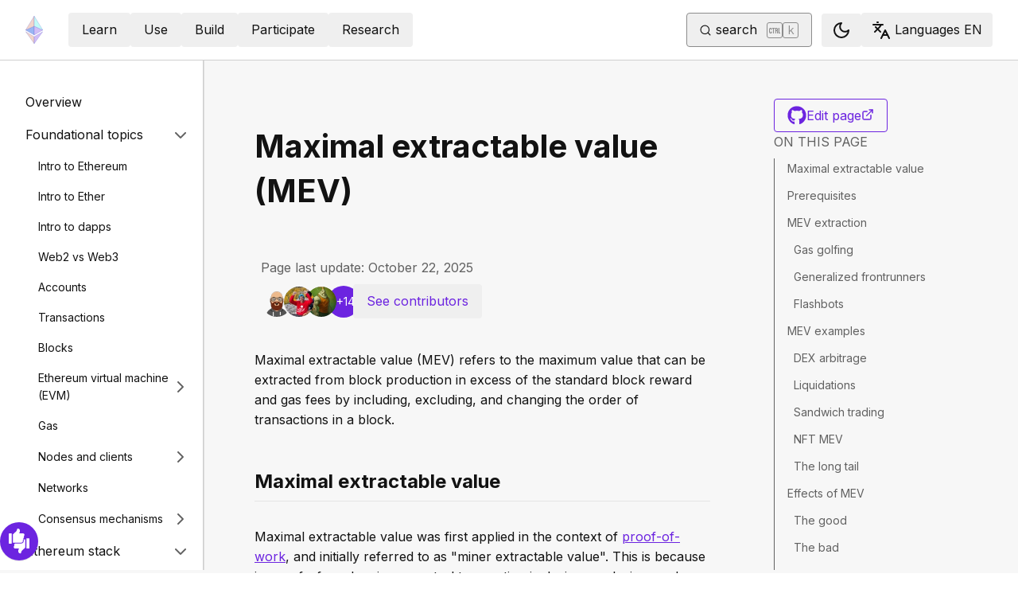

--- FILE ---
content_type: text/html; charset=utf-8
request_url: https://ethereum.org/developers/docs/mev/
body_size: 78519
content:
<!DOCTYPE html><html lang="en" class="__variable_f367f3 __variable_21eb4d"><head><meta charSet="utf-8"/><meta name="viewport" content="width=device-width, initial-scale=1"/><link rel="preload" href="/_next/static/media/d3ebbfd689654d3a-s.p.woff2" as="font" crossorigin="" type="font/woff2"/><link rel="preload" href="/_next/static/media/e4af272ccee01ff0-s.p.woff2" as="font" crossorigin="" type="font/woff2"/><link rel="stylesheet" href="/_next/static/css/552ca77128d67218.css" data-precedence="next"/><link rel="stylesheet" href="/_next/static/css/c9fa1de979927339.css" data-precedence="next"/><link rel="stylesheet" href="/_next/static/css/f291a70ac2d7db6d.css" data-precedence="next"/><link rel="stylesheet" href="/_next/static/css/0d550095e2ef6039.css" data-precedence="next"/><link rel="stylesheet" href="/_next/static/css/c49ea44ddcb26f2f.css" data-precedence="next"/><link rel="preload" as="script" fetchPriority="low" href="/_next/static/chunks/webpack-77467596e7701475.js"/><script src="/_next/static/chunks/200c5ccf-e3ae481ab5c71207.js" async=""></script><script src="/_next/static/chunks/5045-e3d7449fa1e303f6.js" async=""></script><script src="/_next/static/chunks/main-app-98e162b7e9885753.js" async=""></script><script src="/_next/static/chunks/app/global-error-271584dc769bd4bf.js" async=""></script><script src="/_next/static/chunks/200-b397aab9cf61d7a1.js" async=""></script><script src="/_next/static/chunks/2712-5baa935bdf0397a5.js" async=""></script><script src="/_next/static/chunks/537-c4495d38688a8eea.js" async=""></script><script src="/_next/static/chunks/5017-2bed240c0bcb4404.js" async=""></script><script src="/_next/static/chunks/9161-1cda1fda3c86b6cc.js" async=""></script><script src="/_next/static/chunks/6373-aae902e6d599c7e2.js" async=""></script><script src="/_next/static/chunks/695-939d6cdae63c2af4.js" async=""></script><script src="/_next/static/chunks/5049-b3bbf67bc2b30b4e.js" async=""></script><script src="/_next/static/chunks/2707-1fca80ca2016f7ca.js" async=""></script><script src="/_next/static/chunks/4141-3cc837778656991c.js" async=""></script><script src="/_next/static/chunks/6636-944c20fa88e4f4ba.js" async=""></script><script src="/_next/static/chunks/8628-79970cd73b1af1ce.js" async=""></script><script src="/_next/static/chunks/7935-edf19b9d1f3b54be.js" async=""></script><script src="/_next/static/chunks/6708-0ffa8b09e0c65036.js" async=""></script><script src="/_next/static/chunks/app/%5Blocale%5D/layout-868f739c64281149.js" async=""></script><script src="/_next/static/chunks/3421-9c674e2e8704f87c.js" async=""></script><script src="/_next/static/chunks/app/%5Blocale%5D/error-1794a7312e45a809.js" async=""></script><script src="/_next/static/chunks/app/%5Blocale%5D/not-found-80b7e579ba598d4e.js" async=""></script><script src="/_next/static/chunks/1bff33f1-ff9f428c3c776940.js" async=""></script><script src="/_next/static/chunks/6933-38ea77204527f0bb.js" async=""></script><script src="/_next/static/chunks/8732-c9d54744c0912d87.js" async=""></script><script src="/_next/static/chunks/701-e8ddc8954d77ddc7.js" async=""></script><script src="/_next/static/chunks/1584-ef20ab53d7a14cf1.js" async=""></script><script src="/_next/static/chunks/4811-ad012e4624105ee2.js" async=""></script><script src="/_next/static/chunks/330-e6ddc29b0993bd93.js" async=""></script><script src="/_next/static/chunks/3043-51f7da37a6bf4b6c.js" async=""></script><script src="/_next/static/chunks/3791-80abd7a0d857dae8.js" async=""></script><script src="/_next/static/chunks/5229-2fdb62f24560ca24.js" async=""></script><script src="/_next/static/chunks/1354-9a8949d58d06eed1.js" async=""></script><script src="/_next/static/chunks/9615-651f18dcd9776a5a.js" async=""></script><script src="/_next/static/chunks/340-d836c584e686e5ac.js" async=""></script><script src="/_next/static/chunks/1835-263a252adbb067ed.js" async=""></script><script src="/_next/static/chunks/2369-91f0e0d0540e92e2.js" async=""></script><script src="/_next/static/chunks/5917-17b0278b9cfcf02f.js" async=""></script><script src="/_next/static/chunks/app/%5Blocale%5D/%5B...slug%5D/page-4e58d60028b465c9.js" async=""></script><title>Maximal extractable value (MEV) | ethereum.org</title><meta name="description" content="An introduction to maximal extractable value (MEV)"/><link rel="manifest" href="/manifest.json" crossorigin="use-credentials"/><meta name="docsearch:description" content="An introduction to maximal extractable value (MEV)"/><link rel="canonical" href="https://ethereum.org/developers/docs/mev/"/><link rel="alternate" hrefLang="x-default" href="https://ethereum.org/developers/docs/mev/"/><link rel="alternate" hrefLang="en" href="https://ethereum.org/developers/docs/mev/"/><link rel="alternate" hrefLang="ar" href="https://ethereum.org/ar/developers/docs/mev/"/><link rel="alternate" hrefLang="bn" href="https://ethereum.org/bn/developers/docs/mev/"/><link rel="alternate" hrefLang="cs" href="https://ethereum.org/cs/developers/docs/mev/"/><link rel="alternate" hrefLang="de" href="https://ethereum.org/de/developers/docs/mev/"/><link rel="alternate" hrefLang="es" href="https://ethereum.org/es/developers/docs/mev/"/><link rel="alternate" hrefLang="fr" href="https://ethereum.org/fr/developers/docs/mev/"/><link rel="alternate" hrefLang="hi" href="https://ethereum.org/hi/developers/docs/mev/"/><link rel="alternate" hrefLang="id" href="https://ethereum.org/id/developers/docs/mev/"/><link rel="alternate" hrefLang="it" href="https://ethereum.org/it/developers/docs/mev/"/><link rel="alternate" hrefLang="ja" href="https://ethereum.org/ja/developers/docs/mev/"/><link rel="alternate" hrefLang="ko" href="https://ethereum.org/ko/developers/docs/mev/"/><link rel="alternate" hrefLang="mr" href="https://ethereum.org/mr/developers/docs/mev/"/><link rel="alternate" hrefLang="pl" href="https://ethereum.org/pl/developers/docs/mev/"/><link rel="alternate" hrefLang="pt-br" href="https://ethereum.org/pt-br/developers/docs/mev/"/><link rel="alternate" hrefLang="ru" href="https://ethereum.org/ru/developers/docs/mev/"/><link rel="alternate" hrefLang="sw" href="https://ethereum.org/sw/developers/docs/mev/"/><link rel="alternate" hrefLang="ta" href="https://ethereum.org/ta/developers/docs/mev/"/><link rel="alternate" hrefLang="tr" href="https://ethereum.org/tr/developers/docs/mev/"/><link rel="alternate" hrefLang="uk" href="https://ethereum.org/uk/developers/docs/mev/"/><link rel="alternate" hrefLang="ur" href="https://ethereum.org/ur/developers/docs/mev/"/><link rel="alternate" hrefLang="vi" href="https://ethereum.org/vi/developers/docs/mev/"/><link rel="alternate" hrefLang="zh-tw" href="https://ethereum.org/zh-tw/developers/docs/mev/"/><link rel="alternate" hrefLang="zh" href="https://ethereum.org/zh/developers/docs/mev/"/><meta property="og:title" content="Maximal extractable value (MEV) | ethereum.org"/><meta property="og:description" content="An introduction to maximal extractable value (MEV)"/><meta property="og:url" content="https://ethereum.org/developers/docs/mev/"/><meta property="og:site_name" content="ethereum.org"/><meta property="og:locale" content="en"/><meta property="og:image" content="https://ethereum.org/images/heroes/developers-hub-hero.png"/><meta property="og:type" content="website"/><meta name="twitter:card" content="summary_large_image"/><meta name="twitter:site" content="ethereum.org"/><meta name="twitter:creator" content="ethereum.org"/><meta name="twitter:title" content="Maximal extractable value (MEV) | ethereum.org"/><meta name="twitter:description" content="An introduction to maximal extractable value (MEV)"/><meta name="twitter:image" content="https://ethereum.org/images/heroes/developers-hub-hero.png"/><link rel="icon" href="/favicon.ico" type="image/x-icon" sizes="256x256"/><meta name="next-size-adjust"/><script src="/_next/static/chunks/polyfills-42372ed130431b0a.js" noModule=""></script></head><body><script>!function(){try{var d=document.documentElement,c=d.classList;c.remove('light','dark');var e=localStorage.getItem('theme');if('system'===e||(!e&&false)){var t='(prefers-color-scheme: dark)',m=window.matchMedia(t);if(m.media!==t||m.matches){d.style.colorScheme = 'dark';c.add('dark')}else{d.style.colorScheme = 'light';c.add('light')}}else if(e){c.add(e|| '')}else{c.add('light')}if(e==='light'||e==='dark'||!e)d.style.colorScheme=e||'light'}catch(e){}}()</script><!--$--><!--/$--><div class="bg-primary-low-contrast focus-within:p-4"><a class="absolute -top-14 rounded border bg-primary px-4 py-2 leading-8 text-background no-underline hover:no-underline focus:static" href="#main-content">Skip to main content</a></div><div class="mx-auto max-w-screen-2xl"><nav class="sticky top-0 z-sticky flex h-19 w-full max-w-screen-2xl items-center justify-between border-b bg-background p-4 md:items-stretch md:justify-normal xl:px-8" aria-label="Primary"><a aria-label="Home" data-testid="nav-logo" class="inline-flex items-center no-underline text-primary" href="/"><svg xmlns="http://www.w3.org/2000/svg" width=".63em" height="1em" fill="none" class="text-[35px] opacity-85 hover:opacity-100" viewBox="0 0 115 182"><path fill="#F0CDC2" stroke="#1616B4" d="M57.505 181v-45.16L1.641 103.171z"></path><path fill="#C9B3F5" stroke="#1616B4" d="M57.69 181v-45.16l55.865-32.669z"></path><path fill="#88AAF1" stroke="#1616B4" d="M57.506 124.615V66.979L1 92.28z"></path><path fill="#C9B3F5" stroke="#1616B4" d="M57.69 124.615V66.979l56.506 25.302z"></path><path fill="#F0CDC2" stroke="#1616B4" d="M1 92.281 57.505 1v65.979z"></path><path fill="#B8FAF6" stroke="#1616B4" d="M114.196 92.281 57.691 1v65.979z"></path></svg></a><div class="ms-3 flex w-full justify-end md:justify-between xl:ms-8"><div class="me-8 flex w-full items-center gap-10 px-6 max-md:hidden"><div class="animate-pulse-light rounded bg-disabled opacity-5 dark:opacity-60 h-6 w-12 py-2"></div><div class="animate-pulse-light rounded bg-disabled opacity-5 dark:opacity-60 h-6 w-12 py-2"></div><div class="animate-pulse-light rounded bg-disabled opacity-5 dark:opacity-60 h-6 w-12 py-2"></div><div class="animate-pulse-light rounded bg-disabled opacity-5 dark:opacity-60 h-6 w-12 py-2"></div><div class="animate-pulse-light rounded bg-disabled opacity-5 dark:opacity-60 h-6 w-12 py-2"></div></div><div class="flex items-center gap-6 px-2 max-md:hidden xl:px-3"><div class="animate-pulse-light rounded bg-disabled opacity-5 dark:opacity-60 hidden h-6 w-[169px] xl:flex" data-label="search-xl"></div><div class="animate-pulse-light rounded bg-disabled opacity-5 dark:opacity-60 size-6 xl:hidden" data-label="search"></div></div><div class="flex items-center md:hidden"><div class="animate-pulse-light rounded bg-disabled opacity-5 dark:opacity-60 mx-2 size-6" data-label="search"></div><div class="animate-pulse-light rounded bg-disabled opacity-5 dark:opacity-60 ms-2 size-6" data-label="mobile-menu"></div></div></div></nav><script type="application/ld+json">{"@context":"https://schema.org","@graph":[{"@type":"WebPage","@id":"https://ethereum.org/developers/docs/mev","name":"Maximal extractable value (MEV)","description":"An introduction to maximal extractable value (MEV)","url":"https://ethereum.org/developers/docs/mev","inLanguage":"en","author":[{"@type":"Organization","name":"Ethereum Community","url":"https://github.com/ethereum/ethereum-org-website/graphs/contributors","description":"A global collective of open-source contributors."}],"contributor":[{"@type":"Person","name":"pete-vielhaber","url":"https://github.com/pete-vielhaber"},{"@type":"Person","name":"corwintines","url":"https://github.com/corwintines"},{"@type":"Person","name":"MOSHKA-GOT","url":"https://github.com/MOSHKA-GOT"},{"@type":"Person","name":"wackerow","url":"https://github.com/wackerow"},{"@type":"Person","name":"austintgriffith","url":"https://github.com/austintgriffith"},{"@type":"Person","name":"abraj","url":"https://github.com/abraj"},{"@type":"Person","name":"nloureiro","url":"https://github.com/nloureiro"},{"@type":"Person","name":"sandakersmann","url":"https://github.com/sandakersmann"},{"@type":"Person","name":"nhsz","url":"https://github.com/nhsz"},{"@type":"Person","name":"jakoooob","url":"https://github.com/jakoooob"},{"@type":"Person","name":"jmcook1186","url":"https://github.com/jmcook1186"},{"@type":"Person","name":"pettinarip","url":"https://github.com/pettinarip"},{"@type":"Person","name":"1xAhmed","url":"https://github.com/1xAhmed"},{"@type":"Person","name":"EridianAlpha","url":"https://github.com/EridianAlpha"},{"@type":"Person","name":"minimalsm","url":"https://github.com/minimalsm"},{"@type":"Person","name":"emmanuel-awosika","url":"https://github.com/emmanuel-awosika"},{"@type":"Person","name":"hursittarcan","url":"https://github.com/hursittarcan"}],"isPartOf":{"@type":"WebSite","@id":"https://ethereum.org/#website","name":"ethereum.org","url":"https://ethereum.org"},"breadcrumb":{"@type":"BreadcrumbList","itemListElement":[{"@type":"ListItem","position":1,"name":"Home","item":"https://ethereum.org/en/"},{"@type":"ListItem","position":2,"name":"Developers","item":"https://ethereum.org/developers"},{"@type":"ListItem","position":3,"name":"Docs","item":"https://ethereum.org/developers/docs"},{"@type":"ListItem","position":4,"name":"Mev","item":"https://ethereum.org/developers/docs/mev"}]},"publisher":{"@type":"Organization","@id":"https://ethereum.foundation/#organization","name":"Ethereum Foundation","url":"https://ethereum.foundation","ownershipFundingInfo":"https://ethereum.foundation/ef","logo":"https://ethereum.org/images/ef-logo.png","sameAs":["https://www.wikidata.org/wiki/Q114736857","https://www.crunchbase.com/organization/ethereum","https://x.com/ethereumfndn","https://www.linkedin.com/company/ethereum-foundation"]},"reviewedBy":{"@type":"Organization","@id":"https://ethereum.foundation/#organization","name":"Ethereum Foundation","url":"https://ethereum.foundation","ownershipFundingInfo":"https://ethereum.foundation/ef","logo":"https://ethereum.org/images/ef-logo.png","sameAs":["https://www.wikidata.org/wiki/Q114736857","https://www.crunchbase.com/organization/ethereum","https://x.com/ethereumfndn","https://www.linkedin.com/company/ethereum-foundation"]},"mainEntity":{"@id":"https://ethereum.org/developers/docs/mev#article"}},{"@type":"Article","@id":"https://ethereum.org/developers/docs/mev#article","headline":"Maximal extractable value (MEV)","description":"An introduction to maximal extractable value (MEV)","author":[{"@type":"Organization","name":"Ethereum Community","url":"https://github.com/ethereum/ethereum-org-website/graphs/contributors","description":"A global collective of open-source contributors."}],"contributor":[{"@type":"Person","name":"pete-vielhaber","url":"https://github.com/pete-vielhaber"},{"@type":"Person","name":"corwintines","url":"https://github.com/corwintines"},{"@type":"Person","name":"MOSHKA-GOT","url":"https://github.com/MOSHKA-GOT"},{"@type":"Person","name":"wackerow","url":"https://github.com/wackerow"},{"@type":"Person","name":"austintgriffith","url":"https://github.com/austintgriffith"},{"@type":"Person","name":"abraj","url":"https://github.com/abraj"},{"@type":"Person","name":"nloureiro","url":"https://github.com/nloureiro"},{"@type":"Person","name":"sandakersmann","url":"https://github.com/sandakersmann"},{"@type":"Person","name":"nhsz","url":"https://github.com/nhsz"},{"@type":"Person","name":"jakoooob","url":"https://github.com/jakoooob"},{"@type":"Person","name":"jmcook1186","url":"https://github.com/jmcook1186"},{"@type":"Person","name":"pettinarip","url":"https://github.com/pettinarip"},{"@type":"Person","name":"1xAhmed","url":"https://github.com/1xAhmed"},{"@type":"Person","name":"EridianAlpha","url":"https://github.com/EridianAlpha"},{"@type":"Person","name":"minimalsm","url":"https://github.com/minimalsm"},{"@type":"Person","name":"emmanuel-awosika","url":"https://github.com/emmanuel-awosika"},{"@type":"Person","name":"hursittarcan","url":"https://github.com/hursittarcan"}],"publisher":{"@type":"Organization","@id":"https://ethereum.foundation/#organization","name":"Ethereum Foundation","url":"https://ethereum.foundation","ownershipFundingInfo":"https://ethereum.foundation/ef","logo":"https://ethereum.org/images/ef-logo.png","sameAs":["https://www.wikidata.org/wiki/Q114736857","https://www.crunchbase.com/organization/ethereum","https://x.com/ethereumfndn","https://www.linkedin.com/company/ethereum-foundation"]},"reviewedBy":{"@type":"Organization","@id":"https://ethereum.foundation/#organization","name":"Ethereum Foundation","url":"https://ethereum.foundation","ownershipFundingInfo":"https://ethereum.foundation/ef","logo":"https://ethereum.org/images/ef-logo.png","sameAs":["https://www.wikidata.org/wiki/Q114736857","https://www.crunchbase.com/organization/ethereum","https://x.com/ethereumfndn","https://www.linkedin.com/company/ethereum-foundation"]},"mainEntityOfPage":"https://ethereum.org/developers/docs/mev","about":{"@type":"Thing","name":"Maximal extractable value (MEV)","description":"An introduction to maximal extractable value (MEV)"}}]}</script><div class="flex w-full flex-col border-b"><div class="sticky top-[75px] z-sticky h-auto w-full bg-background-highlight lg:hidden"><div><div class="flex items-center justify-center gap-2 box-border cursor-pointer border-b bg-background-highlight px-8 py-4 font-medium text-primary"><div>Change page</div><div class="flex cursor-pointer"><svg xmlns="http://www.w3.org/2000/svg" width="24" height="24" viewBox="0 0 24 24" fill="none" stroke="currentColor" stroke-width="2" stroke-linecap="round" stroke-linejoin="round" class="lucide lucide-chevron-right h-6 w-6 text-body-medium" aria-hidden="true"><path d="m9 18 6-6-6-6"></path></svg></div></div></div></div><div class="flex justify-between bg-background-highlight lg:pe-8" dir="unset"><nav class="sticky top-[4.75rem] hidden h-[calc(100vh-80px)] w-[calc((100%-1448px)/2+256px)] min-w-[256px] overflow-y-auto border-e bg-background pb-16 pt-8 shadow-[1px_0px_0px_rgba(0,0,0,0.1)] transition-transform duration-200 lg:block" aria-label="Developers docs"><div><div class="flex gap-2 flex-row items-center w-full justify-between py-2 pe-4 ps-8 hover:bg-background-highlight"><a class="w-full font-normal text-body no-underline hover:text-primary" href="/developers/docs/">Overview</a></div></div><div><div class="flex gap-2 flex-row items-center w-full justify-between py-2 pe-4 ps-8 hover:bg-background-highlight"><div class="w-full cursor-pointer">Foundational topics</div><div class="flex cursor-pointer"><svg xmlns="http://www.w3.org/2000/svg" width="24" height="24" viewBox="0 0 24 24" fill="none" stroke="currentColor" stroke-width="2" stroke-linecap="round" stroke-linejoin="round" class="lucide lucide-chevron-right h-6 w-6 text-body-medium" aria-hidden="true"><path d="m9 18 6-6-6-6"></path></svg></div></div><div class="ms-4 text-sm font-normal leading-relaxed" style="opacity:1;display:block"><div><div class="flex gap-2 flex-row items-center w-full justify-between py-2 pe-4 ps-8 hover:bg-background-highlight"><a class="w-full font-normal text-body no-underline hover:text-primary" href="/developers/docs/intro-to-ethereum/">Intro to Ethereum</a></div></div><div><div class="flex gap-2 flex-row items-center w-full justify-between py-2 pe-4 ps-8 hover:bg-background-highlight"><a class="w-full font-normal text-body no-underline hover:text-primary" href="/developers/docs/intro-to-ether/">Intro to Ether</a></div></div><div><div class="flex gap-2 flex-row items-center w-full justify-between py-2 pe-4 ps-8 hover:bg-background-highlight"><a class="w-full font-normal text-body no-underline hover:text-primary" href="/developers/docs/dapps/">Intro to dapps</a></div></div><div><div class="flex gap-2 flex-row items-center w-full justify-between py-2 pe-4 ps-8 hover:bg-background-highlight"><a class="w-full font-normal text-body no-underline hover:text-primary" href="/developers/docs/web2-vs-web3/">Web2 vs Web3</a></div></div><div><div class="flex gap-2 flex-row items-center w-full justify-between py-2 pe-4 ps-8 hover:bg-background-highlight"><a class="w-full font-normal text-body no-underline hover:text-primary" href="/developers/docs/accounts/">Accounts</a></div></div><div><div class="flex gap-2 flex-row items-center w-full justify-between py-2 pe-4 ps-8 hover:bg-background-highlight"><a class="w-full font-normal text-body no-underline hover:text-primary" href="/developers/docs/transactions/">Transactions</a></div></div><div><div class="flex gap-2 flex-row items-center w-full justify-between py-2 pe-4 ps-8 hover:bg-background-highlight"><a class="w-full font-normal text-body no-underline hover:text-primary" href="/developers/docs/blocks/">Blocks</a></div></div><div><div class="flex gap-2 flex-row items-center w-full justify-between py-2 pe-4 ps-8 hover:bg-background-highlight"><a class="w-full font-normal text-body no-underline hover:text-primary" href="/developers/docs/evm/">Ethereum virtual machine (EVM)</a><div class="flex cursor-pointer"><svg xmlns="http://www.w3.org/2000/svg" width="24" height="24" viewBox="0 0 24 24" fill="none" stroke="currentColor" stroke-width="2" stroke-linecap="round" stroke-linejoin="round" class="lucide lucide-chevron-right h-6 w-6 text-body-medium" aria-hidden="true"><path d="m9 18 6-6-6-6"></path></svg></div></div><div class="ms-4 text-sm font-normal leading-relaxed" style="opacity:0;display:none"><div><div class="flex gap-2 flex-row items-center w-full justify-between py-2 pe-4 ps-8 hover:bg-background-highlight"><a class="w-full font-normal text-body no-underline hover:text-primary" href="/developers/docs/evm/opcodes/">Opcodes</a></div></div></div></div><div><div class="flex gap-2 flex-row items-center w-full justify-between py-2 pe-4 ps-8 hover:bg-background-highlight"><a class="w-full font-normal text-body no-underline hover:text-primary" href="/developers/docs/gas/">Gas</a></div></div><div><div class="flex gap-2 flex-row items-center w-full justify-between py-2 pe-4 ps-8 hover:bg-background-highlight"><a class="w-full font-normal text-body no-underline hover:text-primary" href="/developers/docs/nodes-and-clients/">Nodes and clients</a><div class="flex cursor-pointer"><svg xmlns="http://www.w3.org/2000/svg" width="24" height="24" viewBox="0 0 24 24" fill="none" stroke="currentColor" stroke-width="2" stroke-linecap="round" stroke-linejoin="round" class="lucide lucide-chevron-right h-6 w-6 text-body-medium" aria-hidden="true"><path d="m9 18 6-6-6-6"></path></svg></div></div><div class="ms-4 text-sm font-normal leading-relaxed" style="opacity:0;display:none"><div><div class="flex gap-2 flex-row items-center w-full justify-between py-2 pe-4 ps-8 hover:bg-background-highlight"><a class="w-full font-normal text-body no-underline hover:text-primary" href="/developers/docs/nodes-and-clients/run-a-node/">Run a node</a></div></div><div><div class="flex gap-2 flex-row items-center w-full justify-between py-2 pe-4 ps-8 hover:bg-background-highlight"><a class="w-full font-normal text-body no-underline hover:text-primary" href="/developers/docs/nodes-and-clients/client-diversity/">Client diversity</a></div></div><div><div class="flex gap-2 flex-row items-center w-full justify-between py-2 pe-4 ps-8 hover:bg-background-highlight"><a class="w-full font-normal text-body no-underline hover:text-primary" href="/developers/docs/nodes-and-clients/nodes-as-a-service/">Nodes as a service</a></div></div><div><div class="flex gap-2 flex-row items-center w-full justify-between py-2 pe-4 ps-8 hover:bg-background-highlight"><a class="w-full font-normal text-body no-underline hover:text-primary" href="/developers/docs/nodes-and-clients/node-architecture/">Node architecture</a></div></div><div><div class="flex gap-2 flex-row items-center w-full justify-between py-2 pe-4 ps-8 hover:bg-background-highlight"><a class="w-full font-normal text-body no-underline hover:text-primary" href="/developers/docs/nodes-and-clients/light-clients/">Light clients</a></div></div><div><div class="flex gap-2 flex-row items-center w-full justify-between py-2 pe-4 ps-8 hover:bg-background-highlight"><a class="w-full font-normal text-body no-underline hover:text-primary" href="/developers/docs/nodes-and-clients/archive-nodes/">Archive nodes</a></div></div><div><div class="flex gap-2 flex-row items-center w-full justify-between py-2 pe-4 ps-8 hover:bg-background-highlight"><a class="w-full font-normal text-body no-underline hover:text-primary" href="/developers/docs/nodes-and-clients/bootnodes/">Bootnodes</a></div></div></div></div><div><div class="flex gap-2 flex-row items-center w-full justify-between py-2 pe-4 ps-8 hover:bg-background-highlight"><a class="w-full font-normal text-body no-underline hover:text-primary" href="/developers/docs/networks/">Networks</a></div></div><div><div class="flex gap-2 flex-row items-center w-full justify-between py-2 pe-4 ps-8 hover:bg-background-highlight"><a class="w-full font-normal text-body no-underline hover:text-primary" href="/developers/docs/consensus-mechanisms/">Consensus mechanisms</a><div class="flex cursor-pointer"><svg xmlns="http://www.w3.org/2000/svg" width="24" height="24" viewBox="0 0 24 24" fill="none" stroke="currentColor" stroke-width="2" stroke-linecap="round" stroke-linejoin="round" class="lucide lucide-chevron-right h-6 w-6 text-body-medium" aria-hidden="true"><path d="m9 18 6-6-6-6"></path></svg></div></div><div class="ms-4 text-sm font-normal leading-relaxed" style="opacity:0;display:none"><div><div class="flex gap-2 flex-row items-center w-full justify-between py-2 pe-4 ps-8 hover:bg-background-highlight"><a class="w-full font-normal text-body no-underline hover:text-primary" href="/developers/docs/consensus-mechanisms/pos/">Proof-of-stake</a><div class="flex cursor-pointer"><svg xmlns="http://www.w3.org/2000/svg" width="24" height="24" viewBox="0 0 24 24" fill="none" stroke="currentColor" stroke-width="2" stroke-linecap="round" stroke-linejoin="round" class="lucide lucide-chevron-right h-6 w-6 text-body-medium" aria-hidden="true"><path d="m9 18 6-6-6-6"></path></svg></div></div><div class="ms-4 text-sm font-normal leading-relaxed" style="opacity:0;display:none"><div><div class="flex gap-2 flex-row items-center w-full justify-between py-2 pe-4 ps-8 hover:bg-background-highlight"><a class="w-full font-normal text-body no-underline hover:text-primary" href="/developers/docs/consensus-mechanisms/pos/gasper/">Gasper</a></div></div><div><div class="flex gap-2 flex-row items-center w-full justify-between py-2 pe-4 ps-8 hover:bg-background-highlight"><a class="w-full font-normal text-body no-underline hover:text-primary" href="/developers/docs/consensus-mechanisms/pos/weak-subjectivity/">Weak subjectivity</a></div></div><div><div class="flex gap-2 flex-row items-center w-full justify-between py-2 pe-4 ps-8 hover:bg-background-highlight"><a class="w-full font-normal text-body no-underline hover:text-primary" href="/developers/docs/consensus-mechanisms/pos/attestations/">Attestations</a></div></div><div><div class="flex gap-2 flex-row items-center w-full justify-between py-2 pe-4 ps-8 hover:bg-background-highlight"><a class="w-full font-normal text-body no-underline hover:text-primary" href="/developers/docs/consensus-mechanisms/pos/rewards-and-penalties/">PoS rewards and penalties</a></div></div><div><div class="flex gap-2 flex-row items-center w-full justify-between py-2 pe-4 ps-8 hover:bg-background-highlight"><a class="w-full font-normal text-body no-underline hover:text-primary" href="/developers/docs/consensus-mechanisms/pos/attack-and-defense/">PoS attack and defense</a></div></div><div><div class="flex gap-2 flex-row items-center w-full justify-between py-2 pe-4 ps-8 hover:bg-background-highlight"><a class="w-full font-normal text-body no-underline hover:text-primary" href="/developers/docs/consensus-mechanisms/pos/keys/">Keys</a></div></div><div><div class="flex gap-2 flex-row items-center w-full justify-between py-2 pe-4 ps-8 hover:bg-background-highlight"><a class="w-full font-normal text-body no-underline hover:text-primary" href="/developers/docs/consensus-mechanisms/pos/withdrawal-credentials/">Withdrawal credentials</a></div></div><div><div class="flex gap-2 flex-row items-center w-full justify-between py-2 pe-4 ps-8 hover:bg-background-highlight"><a class="w-full font-normal text-body no-underline hover:text-primary" href="/developers/docs/consensus-mechanisms/pos/pos-vs-pow/">Proof-of-stake versus proof-of-work</a></div></div><div><div class="flex gap-2 flex-row items-center w-full justify-between py-2 pe-4 ps-8 hover:bg-background-highlight"><a class="w-full font-normal text-body no-underline hover:text-primary" href="/developers/docs/consensus-mechanisms/pos/block-proposal/">Block proposal</a></div></div><div><div class="flex gap-2 flex-row items-center w-full justify-between py-2 pe-4 ps-8 hover:bg-background-highlight"><a class="w-full font-normal text-body no-underline hover:text-primary" href="/developers/docs/consensus-mechanisms/pos/faqs/">Proof-of-stake FAQs</a></div></div></div></div><div><div class="flex gap-2 flex-row items-center w-full justify-between py-2 pe-4 ps-8 hover:bg-background-highlight"><a class="w-full font-normal text-body no-underline hover:text-primary" href="/developers/docs/consensus-mechanisms/pow/">Proof-of-work</a><div class="flex cursor-pointer"><svg xmlns="http://www.w3.org/2000/svg" width="24" height="24" viewBox="0 0 24 24" fill="none" stroke="currentColor" stroke-width="2" stroke-linecap="round" stroke-linejoin="round" class="lucide lucide-chevron-right h-6 w-6 text-body-medium" aria-hidden="true"><path d="m9 18 6-6-6-6"></path></svg></div></div><div class="ms-4 text-sm font-normal leading-relaxed" style="opacity:0;display:none"><div><div class="flex gap-2 flex-row items-center w-full justify-between py-2 pe-4 ps-8 hover:bg-background-highlight"><a class="w-full font-normal text-body no-underline hover:text-primary" href="/developers/docs/consensus-mechanisms/pow/mining/">Mining</a><div class="flex cursor-pointer"><svg xmlns="http://www.w3.org/2000/svg" width="24" height="24" viewBox="0 0 24 24" fill="none" stroke="currentColor" stroke-width="2" stroke-linecap="round" stroke-linejoin="round" class="lucide lucide-chevron-right h-6 w-6 text-body-medium" aria-hidden="true"><path d="m9 18 6-6-6-6"></path></svg></div></div><div class="ms-4 text-sm font-normal leading-relaxed" style="opacity:0;display:none"><div><div class="flex gap-2 flex-row items-center w-full justify-between py-2 pe-4 ps-8 hover:bg-background-highlight"><a class="w-full font-normal text-body no-underline hover:text-primary" href="/developers/docs/consensus-mechanisms/pow/mining/mining-algorithms/">Mining algorithms</a><div class="flex cursor-pointer"><svg xmlns="http://www.w3.org/2000/svg" width="24" height="24" viewBox="0 0 24 24" fill="none" stroke="currentColor" stroke-width="2" stroke-linecap="round" stroke-linejoin="round" class="lucide lucide-chevron-right h-6 w-6 text-body-medium" aria-hidden="true"><path d="m9 18 6-6-6-6"></path></svg></div></div><div class="ms-4 text-sm font-normal leading-relaxed" style="opacity:0;display:none"><div><div class="flex gap-2 flex-row items-center w-full justify-between py-2 pe-4 ps-8 hover:bg-background-highlight"><a class="w-full font-normal text-body no-underline hover:text-primary" href="/developers/docs/consensus-mechanisms/pow/mining/mining-algorithms/dagger-hashimoto/">Dagger-Hashimoto</a></div></div><div><div class="flex gap-2 flex-row items-center w-full justify-between py-2 pe-4 ps-8 hover:bg-background-highlight"><a class="w-full font-normal text-body no-underline hover:text-primary" href="/developers/docs/consensus-mechanisms/pow/mining/mining-algorithms/ethash/">Ethash</a></div></div></div></div></div></div></div></div><div><div class="flex gap-2 flex-row items-center w-full justify-between py-2 pe-4 ps-8 hover:bg-background-highlight"><a class="w-full font-normal text-body no-underline hover:text-primary" href="/developers/docs/consensus-mechanisms/poa/">Proof-of-authority</a></div></div></div></div></div></div><div><div class="flex gap-2 flex-row items-center w-full justify-between py-2 pe-4 ps-8 hover:bg-background-highlight"><div class="w-full cursor-pointer">Ethereum stack</div><div class="flex cursor-pointer"><svg xmlns="http://www.w3.org/2000/svg" width="24" height="24" viewBox="0 0 24 24" fill="none" stroke="currentColor" stroke-width="2" stroke-linecap="round" stroke-linejoin="round" class="lucide lucide-chevron-right h-6 w-6 text-body-medium" aria-hidden="true"><path d="m9 18 6-6-6-6"></path></svg></div></div><div class="ms-4 text-sm font-normal leading-relaxed" style="opacity:1;display:block"><div><div class="flex gap-2 flex-row items-center w-full justify-between py-2 pe-4 ps-8 hover:bg-background-highlight"><a class="w-full font-normal text-body no-underline hover:text-primary" href="/developers/docs/ethereum-stack/">Intro to the stack</a></div></div><div><div class="flex gap-2 flex-row items-center w-full justify-between py-2 pe-4 ps-8 hover:bg-background-highlight"><a class="w-full font-normal text-body no-underline hover:text-primary" href="/developers/docs/smart-contracts/">Smart contracts</a><div class="flex cursor-pointer"><svg xmlns="http://www.w3.org/2000/svg" width="24" height="24" viewBox="0 0 24 24" fill="none" stroke="currentColor" stroke-width="2" stroke-linecap="round" stroke-linejoin="round" class="lucide lucide-chevron-right h-6 w-6 text-body-medium" aria-hidden="true"><path d="m9 18 6-6-6-6"></path></svg></div></div><div class="ms-4 text-sm font-normal leading-relaxed" style="opacity:0;display:none"><div><div class="flex gap-2 flex-row items-center w-full justify-between py-2 pe-4 ps-8 hover:bg-background-highlight"><a class="w-full font-normal text-body no-underline hover:text-primary" href="/developers/docs/smart-contracts/languages/">Smart contract languages</a></div></div><div><div class="flex gap-2 flex-row items-center w-full justify-between py-2 pe-4 ps-8 hover:bg-background-highlight"><a class="w-full font-normal text-body no-underline hover:text-primary" href="/developers/docs/smart-contracts/anatomy/">Smart contract anatomy</a></div></div><div><div class="flex gap-2 flex-row items-center w-full justify-between py-2 pe-4 ps-8 hover:bg-background-highlight"><a class="w-full font-normal text-body no-underline hover:text-primary" href="/developers/docs/smart-contracts/libraries/">Smart contracts libraries</a></div></div><div><div class="flex gap-2 flex-row items-center w-full justify-between py-2 pe-4 ps-8 hover:bg-background-highlight"><a class="w-full font-normal text-body no-underline hover:text-primary" href="/developers/docs/smart-contracts/testing/">Testing smart contracts</a></div></div><div><div class="flex gap-2 flex-row items-center w-full justify-between py-2 pe-4 ps-8 hover:bg-background-highlight"><a class="w-full font-normal text-body no-underline hover:text-primary" href="/developers/docs/smart-contracts/compiling/">Compiling smart contracts</a></div></div><div><div class="flex gap-2 flex-row items-center w-full justify-between py-2 pe-4 ps-8 hover:bg-background-highlight"><a class="w-full font-normal text-body no-underline hover:text-primary" href="/developers/docs/smart-contracts/deploying/">Deploying smart contracts</a></div></div><div><div class="flex gap-2 flex-row items-center w-full justify-between py-2 pe-4 ps-8 hover:bg-background-highlight"><a class="w-full font-normal text-body no-underline hover:text-primary" href="/developers/docs/smart-contracts/naming/">Naming smart contracts</a></div></div><div><div class="flex gap-2 flex-row items-center w-full justify-between py-2 pe-4 ps-8 hover:bg-background-highlight"><a class="w-full font-normal text-body no-underline hover:text-primary" href="/developers/docs/smart-contracts/verifying/">Verifying smart contracts</a></div></div><div><div class="flex gap-2 flex-row items-center w-full justify-between py-2 pe-4 ps-8 hover:bg-background-highlight"><a class="w-full font-normal text-body no-underline hover:text-primary" href="/developers/docs/smart-contracts/upgrading/">Upgrading smart contracts</a></div></div><div><div class="flex gap-2 flex-row items-center w-full justify-between py-2 pe-4 ps-8 hover:bg-background-highlight"><a class="w-full font-normal text-body no-underline hover:text-primary" href="/developers/docs/smart-contracts/security/">Smart contract security</a></div></div><div><div class="flex gap-2 flex-row items-center w-full justify-between py-2 pe-4 ps-8 hover:bg-background-highlight"><a class="w-full font-normal text-body no-underline hover:text-primary" href="/developers/docs/smart-contracts/formal-verification/">Smart contract formal verification</a></div></div><div><div class="flex gap-2 flex-row items-center w-full justify-between py-2 pe-4 ps-8 hover:bg-background-highlight"><a class="w-full font-normal text-body no-underline hover:text-primary" href="/developers/docs/smart-contracts/composability/">Composability</a></div></div></div></div><div><div class="flex gap-2 flex-row items-center w-full justify-between py-2 pe-4 ps-8 hover:bg-background-highlight"><a class="w-full font-normal text-body no-underline hover:text-primary" href="/developers/docs/development-networks/">Development networks</a></div></div><div><div class="flex gap-2 flex-row items-center w-full justify-between py-2 pe-4 ps-8 hover:bg-background-highlight"><a class="w-full font-normal text-body no-underline hover:text-primary" href="/developers/docs/frameworks/">Development frameworks</a></div></div><div><div class="flex gap-2 flex-row items-center w-full justify-between py-2 pe-4 ps-8 hover:bg-background-highlight"><div class="w-full cursor-pointer">Ethereum client APIs</div><div class="flex cursor-pointer"><svg xmlns="http://www.w3.org/2000/svg" width="24" height="24" viewBox="0 0 24 24" fill="none" stroke="currentColor" stroke-width="2" stroke-linecap="round" stroke-linejoin="round" class="lucide lucide-chevron-right h-6 w-6 text-body-medium" aria-hidden="true"><path d="m9 18 6-6-6-6"></path></svg></div></div><div class="ms-4 text-sm font-normal leading-relaxed" style="opacity:0;display:none"><div><div class="flex gap-2 flex-row items-center w-full justify-between py-2 pe-4 ps-8 hover:bg-background-highlight"><a class="w-full font-normal text-body no-underline hover:text-primary" href="/developers/docs/apis/javascript/">JavaScript APIs</a></div></div><div><div class="flex gap-2 flex-row items-center w-full justify-between py-2 pe-4 ps-8 hover:bg-background-highlight"><a class="w-full font-normal text-body no-underline hover:text-primary" href="/developers/docs/apis/backend/">Backend APIs</a></div></div><div><div class="flex gap-2 flex-row items-center w-full justify-between py-2 pe-4 ps-8 hover:bg-background-highlight"><a class="w-full font-normal text-body no-underline hover:text-primary" href="/developers/docs/apis/json-rpc/">JSON-RPC</a></div></div></div></div><div><div class="flex gap-2 flex-row items-center w-full justify-between py-2 pe-4 ps-8 hover:bg-background-highlight"><a class="w-full font-normal text-body no-underline hover:text-primary" href="/developers/docs/data-and-analytics/">Data and analytics</a><div class="flex cursor-pointer"><svg xmlns="http://www.w3.org/2000/svg" width="24" height="24" viewBox="0 0 24 24" fill="none" stroke="currentColor" stroke-width="2" stroke-linecap="round" stroke-linejoin="round" class="lucide lucide-chevron-right h-6 w-6 text-body-medium" aria-hidden="true"><path d="m9 18 6-6-6-6"></path></svg></div></div><div class="ms-4 text-sm font-normal leading-relaxed" style="opacity:0;display:none"><div><div class="flex gap-2 flex-row items-center w-full justify-between py-2 pe-4 ps-8 hover:bg-background-highlight"><a class="w-full font-normal text-body no-underline hover:text-primary" href="/developers/docs/data-and-analytics/block-explorers/">Block explorers</a></div></div></div></div><div><div class="flex gap-2 flex-row items-center w-full justify-between py-2 pe-4 ps-8 hover:bg-background-highlight"><a class="w-full font-normal text-body no-underline hover:text-primary" href="/developers/docs/storage/">Storage</a></div></div><div><div class="flex gap-2 flex-row items-center w-full justify-between py-2 pe-4 ps-8 hover:bg-background-highlight"><a class="w-full font-normal text-body no-underline hover:text-primary" href="/developers/docs/ides/">Integrated Development Environments (IDEs)</a></div></div><div><div class="flex gap-2 flex-row items-center w-full justify-between py-2 pe-4 ps-8 hover:bg-background-highlight"><a class="w-full font-normal text-body no-underline hover:text-primary" href="/developers/docs/programming-languages/">Programming languages</a><div class="flex cursor-pointer"><svg xmlns="http://www.w3.org/2000/svg" width="24" height="24" viewBox="0 0 24 24" fill="none" stroke="currentColor" stroke-width="2" stroke-linecap="round" stroke-linejoin="round" class="lucide lucide-chevron-right h-6 w-6 text-body-medium" aria-hidden="true"><path d="m9 18 6-6-6-6"></path></svg></div></div><div class="ms-4 text-sm font-normal leading-relaxed" style="opacity:0;display:none"><div><div class="flex gap-2 flex-row items-center w-full justify-between py-2 pe-4 ps-8 hover:bg-background-highlight"><a class="w-full font-normal text-body no-underline hover:text-primary" href="/developers/docs/programming-languages/dart/">Dart</a></div></div><div><div class="flex gap-2 flex-row items-center w-full justify-between py-2 pe-4 ps-8 hover:bg-background-highlight"><a class="w-full font-normal text-body no-underline hover:text-primary" href="/developers/docs/programming-languages/delphi/">Delphi</a></div></div><div><div class="flex gap-2 flex-row items-center w-full justify-between py-2 pe-4 ps-8 hover:bg-background-highlight"><a class="w-full font-normal text-body no-underline hover:text-primary" href="/developers/docs/programming-languages/dot-net/">.NET</a></div></div><div><div class="flex gap-2 flex-row items-center w-full justify-between py-2 pe-4 ps-8 hover:bg-background-highlight"><a class="w-full font-normal text-body no-underline hover:text-primary" href="/developers/docs/programming-languages/elixir/">Elixir</a></div></div><div><div class="flex gap-2 flex-row items-center w-full justify-between py-2 pe-4 ps-8 hover:bg-background-highlight"><a class="w-full font-normal text-body no-underline hover:text-primary" href="/developers/docs/programming-languages/golang/">Golang</a></div></div><div><div class="flex gap-2 flex-row items-center w-full justify-between py-2 pe-4 ps-8 hover:bg-background-highlight"><a class="w-full font-normal text-body no-underline hover:text-primary" href="/developers/docs/programming-languages/java/">Java</a></div></div><div><div class="flex gap-2 flex-row items-center w-full justify-between py-2 pe-4 ps-8 hover:bg-background-highlight"><a class="w-full font-normal text-body no-underline hover:text-primary" href="/developers/docs/programming-languages/javascript/">JavaScript</a></div></div><div><div class="flex gap-2 flex-row items-center w-full justify-between py-2 pe-4 ps-8 hover:bg-background-highlight"><a class="w-full font-normal text-body no-underline hover:text-primary" href="/developers/docs/programming-languages/python/">Python</a></div></div><div><div class="flex gap-2 flex-row items-center w-full justify-between py-2 pe-4 ps-8 hover:bg-background-highlight"><a class="w-full font-normal text-body no-underline hover:text-primary" href="/developers/docs/programming-languages/ruby/">Ruby</a></div></div><div><div class="flex gap-2 flex-row items-center w-full justify-between py-2 pe-4 ps-8 hover:bg-background-highlight"><a class="w-full font-normal text-body no-underline hover:text-primary" href="/developers/docs/programming-languages/rust/">Rust</a></div></div></div></div></div></div><div><div class="flex gap-2 flex-row items-center w-full justify-between py-2 pe-4 ps-8 hover:bg-background-highlight"><div class="w-full cursor-pointer">Advanced</div><div class="flex cursor-pointer"><svg xmlns="http://www.w3.org/2000/svg" width="24" height="24" viewBox="0 0 24 24" fill="none" stroke="currentColor" stroke-width="2" stroke-linecap="round" stroke-linejoin="round" class="lucide lucide-chevron-right h-6 w-6 text-body-medium" aria-hidden="true"><path d="m9 18 6-6-6-6"></path></svg></div></div><div class="ms-4 text-sm font-normal leading-relaxed" style="opacity:1;display:block"><div><div class="flex gap-2 flex-row items-center w-full justify-between py-2 pe-4 ps-8 hover:bg-background-highlight"><a class="w-full font-normal text-body no-underline hover:text-primary" href="/developers/docs/bridges/">Bridges</a></div></div><div><div class="flex gap-2 flex-row items-center w-full justify-between py-2 pe-4 ps-8 hover:bg-background-highlight"><a class="w-full font-normal text-body no-underline hover:text-primary" href="/developers/docs/standards/">Standards</a><div class="flex cursor-pointer"><svg xmlns="http://www.w3.org/2000/svg" width="24" height="24" viewBox="0 0 24 24" fill="none" stroke="currentColor" stroke-width="2" stroke-linecap="round" stroke-linejoin="round" class="lucide lucide-chevron-right h-6 w-6 text-body-medium" aria-hidden="true"><path d="m9 18 6-6-6-6"></path></svg></div></div><div class="ms-4 text-sm font-normal leading-relaxed" style="opacity:0;display:none"><div><div class="flex gap-2 flex-row items-center w-full justify-between py-2 pe-4 ps-8 hover:bg-background-highlight"><a class="w-full font-normal text-body no-underline hover:text-primary" href="/developers/docs/standards/tokens/">Token standards</a><div class="flex cursor-pointer"><svg xmlns="http://www.w3.org/2000/svg" width="24" height="24" viewBox="0 0 24 24" fill="none" stroke="currentColor" stroke-width="2" stroke-linecap="round" stroke-linejoin="round" class="lucide lucide-chevron-right h-6 w-6 text-body-medium" aria-hidden="true"><path d="m9 18 6-6-6-6"></path></svg></div></div><div class="ms-4 text-sm font-normal leading-relaxed" style="opacity:0;display:none"><div><div class="flex gap-2 flex-row items-center w-full justify-between py-2 pe-4 ps-8 hover:bg-background-highlight"><a class="w-full font-normal text-body no-underline hover:text-primary" href="/developers/docs/standards/tokens/erc-20/">ERC-20: Fungible Tokens</a></div></div><div><div class="flex gap-2 flex-row items-center w-full justify-between py-2 pe-4 ps-8 hover:bg-background-highlight"><a class="w-full font-normal text-body no-underline hover:text-primary" href="/developers/docs/standards/tokens/erc-721/">ERC-721: NFTs</a></div></div><div><div class="flex gap-2 flex-row items-center w-full justify-between py-2 pe-4 ps-8 hover:bg-background-highlight"><a class="w-full font-normal text-body no-underline hover:text-primary" href="/developers/docs/standards/tokens/erc-1155/">ERC-1155</a></div></div></div></div></div></div><div><div class="flex gap-2 flex-row items-center w-full justify-between py-2 pe-4 ps-8 hover:bg-background-highlight"><a class="w-full font-normal no-underline hover:text-primary text-primary" href="/developers/docs/mev/">Maximal extractable value (MEV)</a></div></div><div><div class="flex gap-2 flex-row items-center w-full justify-between py-2 pe-4 ps-8 hover:bg-background-highlight"><a class="w-full font-normal text-body no-underline hover:text-primary" href="/developers/docs/oracles/">Oracles</a></div></div><div><div class="flex gap-2 flex-row items-center w-full justify-between py-2 pe-4 ps-8 hover:bg-background-highlight"><a class="w-full font-normal text-body no-underline hover:text-primary" href="/developers/docs/scaling/">Scaling</a><div class="flex cursor-pointer"><svg xmlns="http://www.w3.org/2000/svg" width="24" height="24" viewBox="0 0 24 24" fill="none" stroke="currentColor" stroke-width="2" stroke-linecap="round" stroke-linejoin="round" class="lucide lucide-chevron-right h-6 w-6 text-body-medium" aria-hidden="true"><path d="m9 18 6-6-6-6"></path></svg></div></div><div class="ms-4 text-sm font-normal leading-relaxed" style="opacity:0;display:none"><div><div class="flex gap-2 flex-row items-center w-full justify-between py-2 pe-4 ps-8 hover:bg-background-highlight"><a class="w-full font-normal text-body no-underline hover:text-primary" href="/developers/docs/scaling/optimistic-rollups/">Optimistic rollups</a></div></div><div><div class="flex gap-2 flex-row items-center w-full justify-between py-2 pe-4 ps-8 hover:bg-background-highlight"><a class="w-full font-normal text-body no-underline hover:text-primary" href="/developers/docs/scaling/zk-rollups/">Zero-knowledge rollups</a></div></div><div><div class="flex gap-2 flex-row items-center w-full justify-between py-2 pe-4 ps-8 hover:bg-background-highlight"><a class="w-full font-normal text-body no-underline hover:text-primary" href="/developers/docs/scaling/state-channels/">State channels</a></div></div><div><div class="flex gap-2 flex-row items-center w-full justify-between py-2 pe-4 ps-8 hover:bg-background-highlight"><a class="w-full font-normal text-body no-underline hover:text-primary" href="/developers/docs/scaling/sidechains/">Sidechains</a></div></div><div><div class="flex gap-2 flex-row items-center w-full justify-between py-2 pe-4 ps-8 hover:bg-background-highlight"><a class="w-full font-normal text-body no-underline hover:text-primary" href="/developers/docs/scaling/plasma/">Plasma</a></div></div><div><div class="flex gap-2 flex-row items-center w-full justify-between py-2 pe-4 ps-8 hover:bg-background-highlight"><a class="w-full font-normal text-body no-underline hover:text-primary" href="/developers/docs/scaling/validium/">Validium</a></div></div></div></div><div><div class="flex gap-2 flex-row items-center w-full justify-between py-2 pe-4 ps-8 hover:bg-background-highlight"><a class="w-full font-normal text-body no-underline hover:text-primary" href="/developers/docs/data-availability/">Data availability</a><div class="flex cursor-pointer"><svg xmlns="http://www.w3.org/2000/svg" width="24" height="24" viewBox="0 0 24 24" fill="none" stroke="currentColor" stroke-width="2" stroke-linecap="round" stroke-linejoin="round" class="lucide lucide-chevron-right h-6 w-6 text-body-medium" aria-hidden="true"><path d="m9 18 6-6-6-6"></path></svg></div></div><div class="ms-4 text-sm font-normal leading-relaxed" style="opacity:0;display:none"><div><div class="flex gap-2 flex-row items-center w-full justify-between py-2 pe-4 ps-8 hover:bg-background-highlight"><a class="w-full font-normal text-body no-underline hover:text-primary" href="/developers/docs/data-availability/blockchain-data-storage-strategies/">Blockchain data storage strategies</a></div></div></div></div><div><div class="flex gap-2 flex-row items-center w-full justify-between py-2 pe-4 ps-8 hover:bg-background-highlight"><a class="w-full font-normal text-body no-underline hover:text-primary" href="/developers/docs/networking-layer/">Networking layer</a><div class="flex cursor-pointer"><svg xmlns="http://www.w3.org/2000/svg" width="24" height="24" viewBox="0 0 24 24" fill="none" stroke="currentColor" stroke-width="2" stroke-linecap="round" stroke-linejoin="round" class="lucide lucide-chevron-right h-6 w-6 text-body-medium" aria-hidden="true"><path d="m9 18 6-6-6-6"></path></svg></div></div><div class="ms-4 text-sm font-normal leading-relaxed" style="opacity:0;display:none"><div><div class="flex gap-2 flex-row items-center w-full justify-between py-2 pe-4 ps-8 hover:bg-background-highlight"><a class="w-full font-normal text-body no-underline hover:text-primary" href="/developers/docs/networking-layer/network-addresses/">Network addresses</a></div></div><div><div class="flex gap-2 flex-row items-center w-full justify-between py-2 pe-4 ps-8 hover:bg-background-highlight"><a class="w-full font-normal text-body no-underline hover:text-primary" href="/developers/docs/networking-layer/portal-network/">Portal Network</a></div></div></div></div><div><div class="flex gap-2 flex-row items-center w-full justify-between py-2 pe-4 ps-8 hover:bg-background-highlight"><a class="w-full font-normal text-body no-underline hover:text-primary" href="/developers/docs/data-structures-and-encoding/">Data structures and encoding</a><div class="flex cursor-pointer"><svg xmlns="http://www.w3.org/2000/svg" width="24" height="24" viewBox="0 0 24 24" fill="none" stroke="currentColor" stroke-width="2" stroke-linecap="round" stroke-linejoin="round" class="lucide lucide-chevron-right h-6 w-6 text-body-medium" aria-hidden="true"><path d="m9 18 6-6-6-6"></path></svg></div></div><div class="ms-4 text-sm font-normal leading-relaxed" style="opacity:0;display:none"><div><div class="flex gap-2 flex-row items-center w-full justify-between py-2 pe-4 ps-8 hover:bg-background-highlight"><a class="w-full font-normal text-body no-underline hover:text-primary" href="/developers/docs/data-structures-and-encoding/patricia-merkle-trie/">Patricia Merkle Trie</a></div></div><div><div class="flex gap-2 flex-row items-center w-full justify-between py-2 pe-4 ps-8 hover:bg-background-highlight"><a class="w-full font-normal text-body no-underline hover:text-primary" href="/developers/docs/data-structures-and-encoding/rlp/">Recursive-length prefix (RLP)</a></div></div><div><div class="flex gap-2 flex-row items-center w-full justify-between py-2 pe-4 ps-8 hover:bg-background-highlight"><a class="w-full font-normal text-body no-underline hover:text-primary" href="/developers/docs/data-structures-and-encoding/ssz/">Simple serialize (SSZ)</a></div></div><div><div class="flex gap-2 flex-row items-center w-full justify-between py-2 pe-4 ps-8 hover:bg-background-highlight"><a class="w-full font-normal text-body no-underline hover:text-primary" href="/developers/docs/data-structures-and-encoding/web3-secret-storage/">Web3 secret storage definition</a></div></div></div></div></div></div><div><div class="flex gap-2 flex-row items-center w-full justify-between py-2 pe-4 ps-8 hover:bg-background-highlight"><div class="w-full cursor-pointer">Design fundamentals</div><div class="flex cursor-pointer"><svg xmlns="http://www.w3.org/2000/svg" width="24" height="24" viewBox="0 0 24 24" fill="none" stroke="currentColor" stroke-width="2" stroke-linecap="round" stroke-linejoin="round" class="lucide lucide-chevron-right h-6 w-6 text-body-medium" aria-hidden="true"><path d="m9 18 6-6-6-6"></path></svg></div></div><div class="ms-4 text-sm font-normal leading-relaxed" style="opacity:1;display:block"><div><div class="flex gap-2 flex-row items-center w-full justify-between py-2 pe-4 ps-8 hover:bg-background-highlight"><a class="w-full font-normal text-body no-underline hover:text-primary" href="/developers/docs/design-and-ux/">Intro to design and UX</a><div class="flex cursor-pointer"><svg xmlns="http://www.w3.org/2000/svg" width="24" height="24" viewBox="0 0 24 24" fill="none" stroke="currentColor" stroke-width="2" stroke-linecap="round" stroke-linejoin="round" class="lucide lucide-chevron-right h-6 w-6 text-body-medium" aria-hidden="true"><path d="m9 18 6-6-6-6"></path></svg></div></div><div class="ms-4 text-sm font-normal leading-relaxed" style="opacity:0;display:none"><div><div class="flex gap-2 flex-row items-center w-full justify-between py-2 pe-4 ps-8 hover:bg-background-highlight"><a class="w-full font-normal text-body no-underline hover:text-primary" href="/developers/docs/design-and-ux/heuristics-for-web3/">Heuristics for Web3</a></div></div><div><div class="flex gap-2 flex-row items-center w-full justify-between py-2 pe-4 ps-8 hover:bg-background-highlight"><a class="w-full font-normal text-body no-underline hover:text-primary" href="/developers/docs/design-and-ux/dex-design-best-practice/">Decentralized Exchange (DEX) design best practices</a></div></div></div></div></div></div></nav><article id="main-content" class="scroll-mt-24 [&amp;_section]:scroll-mt-24 min-w-0 flex-1 px-8 pb-8 pt-8 md:px-16 md:pb-16 md:pt-12"><h1 id="top" class="leading-xs my-8 text-[2.5rem] font-bold scroll-mt-40 break-words max-md:mt-0 max-md:text-[2rem]">Maximal extractable value (MEV)</h1><div class="flex flex-col p-0 md:flex-row md:p-2"><div class="flex my-4 me-4 flex-1 flex-col items-start lg:mb-0"><p class="mb-2 text-body-medium">Page last update:<!-- --> <!-- -->October 22, 2025</p><div class="relative z-10 flex"><div class="flex items-center"><div class="pointer-events-none -me-3 flex" style="z-index:3"><a target="_blank" rel="noopener noreferrer" class="relative shrink-0 overflow-hidden rounded-full focus:outline-4 focus:-outline-offset-1 focus:rounded-full active:shadow-none [&amp;_img]:hover:opacity-70 border border-transparent active:border-primary-hover hover:shadow-[4px_4px_0_var(--avatar-base-shadow-color)] peer-hover:shadow-[4px_4px_0_var(--avatar-base-shadow-color)] size-10 not-[:hover]:no-underline" style="--avatar-base-shadow-color:hsl(var(--primary-low-contrast))" href="https://github.com/pete-vielhaber"><img alt="pete-vielhaber" loading="lazy" width="128" height="128" decoding="async" data-nimg="1" class="object-fill" style="color:transparent" sizes="4rem" srcSet="/_next/image/?url=https%3A%2F%2Favatars.githubusercontent.com%2Fu%2F178667149%3Fv%3D4&amp;w=16&amp;q=100 16w, /_next/image/?url=https%3A%2F%2Favatars.githubusercontent.com%2Fu%2F178667149%3Fv%3D4&amp;w=32&amp;q=100 32w, /_next/image/?url=https%3A%2F%2Favatars.githubusercontent.com%2Fu%2F178667149%3Fv%3D4&amp;w=48&amp;q=100 48w, /_next/image/?url=https%3A%2F%2Favatars.githubusercontent.com%2Fu%2F178667149%3Fv%3D4&amp;w=64&amp;q=100 64w, /_next/image/?url=https%3A%2F%2Favatars.githubusercontent.com%2Fu%2F178667149%3Fv%3D4&amp;w=96&amp;q=100 96w, /_next/image/?url=https%3A%2F%2Favatars.githubusercontent.com%2Fu%2F178667149%3Fv%3D4&amp;w=128&amp;q=100 128w, /_next/image/?url=https%3A%2F%2Favatars.githubusercontent.com%2Fu%2F178667149%3Fv%3D4&amp;w=256&amp;q=100 256w, /_next/image/?url=https%3A%2F%2Favatars.githubusercontent.com%2Fu%2F178667149%3Fv%3D4&amp;w=384&amp;q=100 384w, /_next/image/?url=https%3A%2F%2Favatars.githubusercontent.com%2Fu%2F178667149%3Fv%3D4&amp;w=640&amp;q=100 640w, /_next/image/?url=https%3A%2F%2Favatars.githubusercontent.com%2Fu%2F178667149%3Fv%3D4&amp;w=750&amp;q=100 750w, /_next/image/?url=https%3A%2F%2Favatars.githubusercontent.com%2Fu%2F178667149%3Fv%3D4&amp;w=828&amp;q=100 828w, /_next/image/?url=https%3A%2F%2Favatars.githubusercontent.com%2Fu%2F178667149%3Fv%3D4&amp;w=1080&amp;q=100 1080w, /_next/image/?url=https%3A%2F%2Favatars.githubusercontent.com%2Fu%2F178667149%3Fv%3D4&amp;w=1200&amp;q=100 1200w, /_next/image/?url=https%3A%2F%2Favatars.githubusercontent.com%2Fu%2F178667149%3Fv%3D4&amp;w=1504&amp;q=100 1504w, /_next/image/?url=https%3A%2F%2Favatars.githubusercontent.com%2Fu%2F178667149%3Fv%3D4&amp;w=1920&amp;q=100 1920w" src="/_next/image/?url=https%3A%2F%2Favatars.githubusercontent.com%2Fu%2F178667149%3Fv%3D4&amp;w=1920&amp;q=100"/><span class="h-full w-full rounded-full uppercase bg-body text-body-inverse flex justify-center items-center text-lg">p</span><span class="sr-only">opens in a new tab</span><svg xmlns="http://www.w3.org/2000/svg" width="24" height="24" viewBox="0 0 24 24" fill="none" stroke="currentColor" stroke-width="2" stroke-linecap="round" stroke-linejoin="round" class="lucide lucide-external-link !mb-0.5 ms-1 inline-block size-[0.875em] max-h-4 max-w-4 shrink-0" aria-hidden="true" data-label="arrow"><path d="M15 3h6v6"></path><path d="M10 14 21 3"></path><path d="M18 13v6a2 2 0 0 1-2 2H5a2 2 0 0 1-2-2V8a2 2 0 0 1 2-2h6"></path></svg></a></div><div class="pointer-events-none -me-3 flex" style="z-index:2"><a target="_blank" rel="noopener noreferrer" class="relative shrink-0 overflow-hidden rounded-full focus:outline-4 focus:-outline-offset-1 focus:rounded-full active:shadow-none [&amp;_img]:hover:opacity-70 border border-transparent active:border-primary-hover hover:shadow-[4px_4px_0_var(--avatar-base-shadow-color)] peer-hover:shadow-[4px_4px_0_var(--avatar-base-shadow-color)] size-10 not-[:hover]:no-underline" style="--avatar-base-shadow-color:hsl(var(--primary-low-contrast))" href="https://github.com/corwintines"><img alt="corwintines" loading="lazy" width="128" height="128" decoding="async" data-nimg="1" class="object-fill" style="color:transparent" sizes="4rem" srcSet="/_next/image/?url=https%3A%2F%2Favatars.githubusercontent.com%2Fu%2F15589226%3Fv%3D4&amp;w=16&amp;q=100 16w, /_next/image/?url=https%3A%2F%2Favatars.githubusercontent.com%2Fu%2F15589226%3Fv%3D4&amp;w=32&amp;q=100 32w, /_next/image/?url=https%3A%2F%2Favatars.githubusercontent.com%2Fu%2F15589226%3Fv%3D4&amp;w=48&amp;q=100 48w, /_next/image/?url=https%3A%2F%2Favatars.githubusercontent.com%2Fu%2F15589226%3Fv%3D4&amp;w=64&amp;q=100 64w, /_next/image/?url=https%3A%2F%2Favatars.githubusercontent.com%2Fu%2F15589226%3Fv%3D4&amp;w=96&amp;q=100 96w, /_next/image/?url=https%3A%2F%2Favatars.githubusercontent.com%2Fu%2F15589226%3Fv%3D4&amp;w=128&amp;q=100 128w, /_next/image/?url=https%3A%2F%2Favatars.githubusercontent.com%2Fu%2F15589226%3Fv%3D4&amp;w=256&amp;q=100 256w, /_next/image/?url=https%3A%2F%2Favatars.githubusercontent.com%2Fu%2F15589226%3Fv%3D4&amp;w=384&amp;q=100 384w, /_next/image/?url=https%3A%2F%2Favatars.githubusercontent.com%2Fu%2F15589226%3Fv%3D4&amp;w=640&amp;q=100 640w, /_next/image/?url=https%3A%2F%2Favatars.githubusercontent.com%2Fu%2F15589226%3Fv%3D4&amp;w=750&amp;q=100 750w, /_next/image/?url=https%3A%2F%2Favatars.githubusercontent.com%2Fu%2F15589226%3Fv%3D4&amp;w=828&amp;q=100 828w, /_next/image/?url=https%3A%2F%2Favatars.githubusercontent.com%2Fu%2F15589226%3Fv%3D4&amp;w=1080&amp;q=100 1080w, /_next/image/?url=https%3A%2F%2Favatars.githubusercontent.com%2Fu%2F15589226%3Fv%3D4&amp;w=1200&amp;q=100 1200w, /_next/image/?url=https%3A%2F%2Favatars.githubusercontent.com%2Fu%2F15589226%3Fv%3D4&amp;w=1504&amp;q=100 1504w, /_next/image/?url=https%3A%2F%2Favatars.githubusercontent.com%2Fu%2F15589226%3Fv%3D4&amp;w=1920&amp;q=100 1920w" src="/_next/image/?url=https%3A%2F%2Favatars.githubusercontent.com%2Fu%2F15589226%3Fv%3D4&amp;w=1920&amp;q=100"/><span class="h-full w-full rounded-full uppercase bg-body text-body-inverse flex justify-center items-center text-lg">c</span><span class="sr-only">opens in a new tab</span><svg xmlns="http://www.w3.org/2000/svg" width="24" height="24" viewBox="0 0 24 24" fill="none" stroke="currentColor" stroke-width="2" stroke-linecap="round" stroke-linejoin="round" class="lucide lucide-external-link !mb-0.5 ms-1 inline-block size-[0.875em] max-h-4 max-w-4 shrink-0" aria-hidden="true" data-label="arrow"><path d="M15 3h6v6"></path><path d="M10 14 21 3"></path><path d="M18 13v6a2 2 0 0 1-2 2H5a2 2 0 0 1-2-2V8a2 2 0 0 1 2-2h6"></path></svg></a></div><div class="pointer-events-none -me-3 flex" style="z-index:1"><a target="_blank" rel="noopener noreferrer" class="relative shrink-0 overflow-hidden rounded-full focus:outline-4 focus:-outline-offset-1 focus:rounded-full active:shadow-none [&amp;_img]:hover:opacity-70 border border-transparent active:border-primary-hover hover:shadow-[4px_4px_0_var(--avatar-base-shadow-color)] peer-hover:shadow-[4px_4px_0_var(--avatar-base-shadow-color)] size-10 not-[:hover]:no-underline" style="--avatar-base-shadow-color:hsl(var(--primary-low-contrast))" href="https://github.com/MOSHKA-GOT"><img alt="MOSHKA-GOT" loading="lazy" width="128" height="128" decoding="async" data-nimg="1" class="object-fill" style="color:transparent" sizes="4rem" srcSet="/_next/image/?url=https%3A%2F%2Favatars.githubusercontent.com%2Fu%2F225852520%3Fv%3D4&amp;w=16&amp;q=100 16w, /_next/image/?url=https%3A%2F%2Favatars.githubusercontent.com%2Fu%2F225852520%3Fv%3D4&amp;w=32&amp;q=100 32w, /_next/image/?url=https%3A%2F%2Favatars.githubusercontent.com%2Fu%2F225852520%3Fv%3D4&amp;w=48&amp;q=100 48w, /_next/image/?url=https%3A%2F%2Favatars.githubusercontent.com%2Fu%2F225852520%3Fv%3D4&amp;w=64&amp;q=100 64w, /_next/image/?url=https%3A%2F%2Favatars.githubusercontent.com%2Fu%2F225852520%3Fv%3D4&amp;w=96&amp;q=100 96w, /_next/image/?url=https%3A%2F%2Favatars.githubusercontent.com%2Fu%2F225852520%3Fv%3D4&amp;w=128&amp;q=100 128w, /_next/image/?url=https%3A%2F%2Favatars.githubusercontent.com%2Fu%2F225852520%3Fv%3D4&amp;w=256&amp;q=100 256w, /_next/image/?url=https%3A%2F%2Favatars.githubusercontent.com%2Fu%2F225852520%3Fv%3D4&amp;w=384&amp;q=100 384w, /_next/image/?url=https%3A%2F%2Favatars.githubusercontent.com%2Fu%2F225852520%3Fv%3D4&amp;w=640&amp;q=100 640w, /_next/image/?url=https%3A%2F%2Favatars.githubusercontent.com%2Fu%2F225852520%3Fv%3D4&amp;w=750&amp;q=100 750w, /_next/image/?url=https%3A%2F%2Favatars.githubusercontent.com%2Fu%2F225852520%3Fv%3D4&amp;w=828&amp;q=100 828w, /_next/image/?url=https%3A%2F%2Favatars.githubusercontent.com%2Fu%2F225852520%3Fv%3D4&amp;w=1080&amp;q=100 1080w, /_next/image/?url=https%3A%2F%2Favatars.githubusercontent.com%2Fu%2F225852520%3Fv%3D4&amp;w=1200&amp;q=100 1200w, /_next/image/?url=https%3A%2F%2Favatars.githubusercontent.com%2Fu%2F225852520%3Fv%3D4&amp;w=1504&amp;q=100 1504w, /_next/image/?url=https%3A%2F%2Favatars.githubusercontent.com%2Fu%2F225852520%3Fv%3D4&amp;w=1920&amp;q=100 1920w" src="/_next/image/?url=https%3A%2F%2Favatars.githubusercontent.com%2Fu%2F225852520%3Fv%3D4&amp;w=1920&amp;q=100"/><span class="h-full w-full rounded-full uppercase bg-body text-body-inverse flex justify-center items-center text-lg">M</span><span class="sr-only">opens in a new tab</span><svg xmlns="http://www.w3.org/2000/svg" width="24" height="24" viewBox="0 0 24 24" fill="none" stroke="currentColor" stroke-width="2" stroke-linecap="round" stroke-linejoin="round" class="lucide lucide-external-link !mb-0.5 ms-1 inline-block size-[0.875em] max-h-4 max-w-4 shrink-0" aria-hidden="true" data-label="arrow"><path d="M15 3h6v6"></path><path d="M10 14 21 3"></path><path d="M18 13v6a2 2 0 0 1-2 2H5a2 2 0 0 1-2-2V8a2 2 0 0 1 2-2h6"></path></svg></a></div><div class="flex items-center justify-center gap-2 -me-2 size-10 rounded-full bg-primary ps-1 text-sm text-body-inverse">+<!-- -->14</div></div><button class="inline-flex gap-2 items-center justify-center rounded border border-solid transition [&amp;&gt;svg]:flex-shrink-0 text-primary hover:!text-primary-hover focus-visible:outline focus-visible:outline-primary-hover focus-visible:outline-4 focus-visible:-outline-offset-1 active:text-primary-hover active:shadow-none disabled:pointer-events-none disabled:text-disabled [&amp;[data-secondary=&#x27;true&#x27;]]:text-body border-transparent hover:shadow-none min-h-10.5 px-4 py-2 [&amp;&gt;svg]:size-6 before:absolute before:left-0 before:top-0 before:z-0 before:block before:h-full before:w-full before:cursor-pointer before:content-[&#x27;&#x27;]" data-secondary="false">See contributors</button></div></div></div><button class="gap-2 items-center rounded border border-solid transition [&amp;&gt;svg]:flex-shrink-0 text-primary border-current hover:!text-primary-hover hover:shadow-[4px_4px_theme(&#x27;colors.primary.low-contrast&#x27;)] focus-visible:outline focus-visible:outline-primary-hover focus-visible:outline-4 focus-visible:-outline-offset-1 active:text-primary-hover active:shadow-none disabled:pointer-events-none disabled:text-disabled [&amp;[data-secondary=&#x27;true&#x27;]]:text-body min-h-10.5 px-4 py-2 [&amp;&gt;svg]:size-6 flex w-full justify-between lg:hidden" data-secondary="true" type="button" id="radix-:R7ejttajsq:" aria-haspopup="menu" aria-expanded="false" data-state="closed"><span class="flex-1 text-center">On this page</span><svg xmlns="http://www.w3.org/2000/svg" width="24" height="24" viewBox="0 0 24 24" fill="none" stroke="currentColor" stroke-width="2" stroke-linecap="round" stroke-linejoin="round" class="lucide lucide-chevron-down" aria-hidden="true"><path d="m6 9 6 6 6-6"></path></svg></button><div class="prose prose-lg max-w-none break-words"><p class="mb-4 mt-8">Maximal extractable value (MEV) refers to the maximum value that can be extracted from block production in excess of the standard block reward and gas fees by including, excluding, and changing the order of transactions in a block.</p>
<h2 id="maximal-extractable-value" class="leading-xs my-8 relative group font-bold scroll-mt-40 break-words mt-12 border-b border-[#e5e5e5] pb-2 text-2xl max-md:leading-4xs dark:border-[#333]" data-group="true"><a aria-label="maximal extractable value permalink" class="absolute end-full flex h-full items-center opacity-0 transition-opacity duration-100 ease-in-out focus:opacity-100 group-hover:opacity-100" href="#maximal-extractable-value"><svg xmlns="http://www.w3.org/2000/svg" width="24" height="24" viewBox="0 0 24 24" fill="none" stroke="currentColor" stroke-width="2" stroke-linecap="round" stroke-linejoin="round" class="lucide lucide-link me-1 size-3" aria-hidden="true"><path d="M10 13a5 5 0 0 0 7.54.54l3-3a5 5 0 0 0-7.07-7.07l-1.72 1.71"></path><path d="M14 11a5 5 0 0 0-7.54-.54l-3 3a5 5 0 0 0 7.07 7.07l1.71-1.71"></path></svg></a>Maximal extractable value</h2>
<p class="mb-4 mt-8">Maximal extractable value was first applied in the context of <a class="visited:text-primary-visited" href="/developers/docs/consensus-mechanisms/pow/">proof-of-work</a>, and initially referred to as &quot;miner extractable value&quot;. This is because in proof-of-work, miners control transaction inclusion, exclusion, and ordering. However, since the transition to proof-of-stake via <a class="visited:text-primary-visited" href="/roadmap/merge/">The Merge</a> validators have been responsible for these roles, and mining is no longer part of the Ethereum protocol. The value extraction methods still exist, though, so the term &quot;Maximal extractable value&quot; is now used instead.</p>
<h2 id="prerequisites" class="leading-xs my-8 relative group font-bold scroll-mt-40 break-words mt-12 border-b border-[#e5e5e5] pb-2 text-2xl max-md:leading-4xs dark:border-[#333]" data-group="true"><a aria-label="prerequisites permalink" class="absolute end-full flex h-full items-center opacity-0 transition-opacity duration-100 ease-in-out focus:opacity-100 group-hover:opacity-100" href="#prerequisites"><svg xmlns="http://www.w3.org/2000/svg" width="24" height="24" viewBox="0 0 24 24" fill="none" stroke="currentColor" stroke-width="2" stroke-linecap="round" stroke-linejoin="round" class="lucide lucide-link me-1 size-3" aria-hidden="true"><path d="M10 13a5 5 0 0 0 7.54.54l3-3a5 5 0 0 0-7.07-7.07l-1.72 1.71"></path><path d="M14 11a5 5 0 0 0-7.54-.54l-3 3a5 5 0 0 0 7.07 7.07l1.71-1.71"></path></svg></a>Prerequisites</h2>
<p class="mb-4 mt-8">Make sure you&#x27;re familiar with <a class="visited:text-primary-visited" href="/developers/docs/transactions/">transactions</a>, <a class="visited:text-primary-visited" href="/developers/docs/blocks/">blocks</a>, <a class="visited:text-primary-visited" href="/developers/docs/consensus-mechanisms/pos/">proof-of-stake</a> and <a class="visited:text-primary-visited" href="/developers/docs/gas/">gas</a>. Familiarity with <a class="visited:text-primary-visited" href="/apps/">dapps</a> and <a class="visited:text-primary-visited" href="/defi/">DeFi</a> is helpful as well.</p>
<h2 id="mev-extraction" class="leading-xs my-8 relative group font-bold scroll-mt-40 break-words mt-12 border-b border-[#e5e5e5] pb-2 text-2xl max-md:leading-4xs dark:border-[#333]" data-group="true"><a aria-label="mev extraction permalink" class="absolute end-full flex h-full items-center opacity-0 transition-opacity duration-100 ease-in-out focus:opacity-100 group-hover:opacity-100" href="#mev-extraction"><svg xmlns="http://www.w3.org/2000/svg" width="24" height="24" viewBox="0 0 24 24" fill="none" stroke="currentColor" stroke-width="2" stroke-linecap="round" stroke-linejoin="round" class="lucide lucide-link me-1 size-3" aria-hidden="true"><path d="M10 13a5 5 0 0 0 7.54.54l3-3a5 5 0 0 0-7.07-7.07l-1.72 1.71"></path><path d="M14 11a5 5 0 0 0-7.54-.54l-3 3a5 5 0 0 0 7.07 7.07l1.71-1.71"></path></svg></a>MEV extraction</h2>
<p class="mb-4 mt-8">In theory MEV accrues entirely to validators because they are the only party that can guarantee the execution of a profitable MEV opportunity. In practice, however, a large portion of MEV is extracted by independent network participants referred to as &quot;searchers.&quot; Searchers run complex algorithms on blockchain data to detect profitable MEV opportunities and have bots to automatically submit those profitable transactions to the network.</p>
<p class="mb-4 mt-8">Validators do get a portion of the full MEV amount anyway because searchers are willing to pay high gas fees (which go to the validator) in exchange for higher likelihood of inclusion of their profitable transactions in a block. Assuming searchers are economically rational, the gas fee that a searcher is willing to pay will be an amount up to 100% of the searcher&#x27;s MEV (because if the gas fee was higher, the searcher would lose money).</p>
<p class="mb-4 mt-8">With that, for some highly competitive MEV opportunities, such as <a class="visited:text-primary-visited" href="#mev-examples-dex-arbitrage">DEX arbitrage</a>, searchers may have to pay 90% or even more of their total MEV revenue in gas fees to the validator because so many people want to run the same profitable arbitrage trade. This is because the only way to guarantee that their arbitrage transaction runs is if they submit the transaction with the highest gas price.</p>
<h3 id="mev-extraction-gas-golfing" class="leading-xs my-8 scroll-mt-28 relative group text-2xl leading-xs font-semibold break-words mt-12" data-group="true"><a aria-label="mev extraction gas golfing permalink" class="absolute end-full flex h-full items-center opacity-0 transition-opacity duration-100 ease-in-out focus:opacity-100 group-hover:opacity-100" href="#mev-extraction-gas-golfing"><svg xmlns="http://www.w3.org/2000/svg" width="24" height="24" viewBox="0 0 24 24" fill="none" stroke="currentColor" stroke-width="2" stroke-linecap="round" stroke-linejoin="round" class="lucide lucide-link me-1 size-3" aria-hidden="true"><path d="M10 13a5 5 0 0 0 7.54.54l3-3a5 5 0 0 0-7.07-7.07l-1.72 1.71"></path><path d="M14 11a5 5 0 0 0-7.54-.54l-3 3a5 5 0 0 0 7.07 7.07l1.71-1.71"></path></svg></a>Gas golfing</h3>
<p class="mb-4 mt-8">This dynamic has made being good at &quot;gas golfing&quot; — programming transactions so that they use the least amount of gas — a competitive advantage, because it allows searchers to set a higher gas price while keeping their total gas fees constant (since gas fees = gas price * gas used).</p>
<p class="mb-4 mt-8">A few well-known gas golf techniques include: using addresses that start with a long string of zeroes (e.g., <a target="_blank" rel="noopener noreferrer" class="relative visited:text-primary-visited" href="https://eth.blockscout.com/address/0x0000000000C521824EaFf97Eac7B73B084ef9306">0x0000000000C521824EaFf97Eac7B73B084ef9306<span class="sr-only">opens in a new tab</span><svg xmlns="http://www.w3.org/2000/svg" width="24" height="24" viewBox="0 0 24 24" fill="none" stroke="currentColor" stroke-width="2" stroke-linecap="round" stroke-linejoin="round" class="lucide lucide-external-link !mb-0.5 ms-1 inline-block size-[0.875em] max-h-4 max-w-4 shrink-0" aria-hidden="true" data-label="arrow"><path d="M15 3h6v6"></path><path d="M10 14 21 3"></path><path d="M18 13v6a2 2 0 0 1-2 2H5a2 2 0 0 1-2-2V8a2 2 0 0 1 2-2h6"></path></svg></a>) since they take less space (and hence gas) to store; and leaving small <a class="visited:text-primary-visited" href="/developers/docs/standards/tokens/erc-20/">ERC-20</a> token balances in contracts, since it costs more gas to initialize a storage slot (the case if the balance is 0) than to update a storage slot. Finding more techniques to reduce gas usage is an active area of research among searchers.</p>
<h3 id="mev-extraction-generalized-frontrunners" class="leading-xs my-8 scroll-mt-28 relative group text-2xl leading-xs font-semibold break-words mt-12" data-group="true"><a aria-label="mev extraction generalized frontrunners permalink" class="absolute end-full flex h-full items-center opacity-0 transition-opacity duration-100 ease-in-out focus:opacity-100 group-hover:opacity-100" href="#mev-extraction-generalized-frontrunners"><svg xmlns="http://www.w3.org/2000/svg" width="24" height="24" viewBox="0 0 24 24" fill="none" stroke="currentColor" stroke-width="2" stroke-linecap="round" stroke-linejoin="round" class="lucide lucide-link me-1 size-3" aria-hidden="true"><path d="M10 13a5 5 0 0 0 7.54.54l3-3a5 5 0 0 0-7.07-7.07l-1.72 1.71"></path><path d="M14 11a5 5 0 0 0-7.54-.54l-3 3a5 5 0 0 0 7.07 7.07l1.71-1.71"></path></svg></a>Generalized frontrunners</h3>
<p class="mb-4 mt-8">Rather than programming complex algorithms to detect profitable MEV opportunities, some searchers run generalized frontrunners. Generalized frontrunners are bots that watch the mempool to detect profitable transactions. The frontrunner will copy the potentially profitable transaction&#x27;s code, replace addresses with the frontrunner&#x27;s address, and run the transaction locally to double-check that the modified transaction results in a profit to the frontrunner&#x27;s address. If the transaction is indeed profitable, the frontrunner will submit the modified transaction with the replaced address and a higher gas price, &quot;frontrunning&quot; the original transaction and getting the original searcher&#x27;s MEV.</p>
<h3 id="mev-extraction-flashbots" class="leading-xs my-8 scroll-mt-28 relative group text-2xl leading-xs font-semibold break-words mt-12" data-group="true"><a aria-label="mev extraction flashbots permalink" class="absolute end-full flex h-full items-center opacity-0 transition-opacity duration-100 ease-in-out focus:opacity-100 group-hover:opacity-100" href="#mev-extraction-flashbots"><svg xmlns="http://www.w3.org/2000/svg" width="24" height="24" viewBox="0 0 24 24" fill="none" stroke="currentColor" stroke-width="2" stroke-linecap="round" stroke-linejoin="round" class="lucide lucide-link me-1 size-3" aria-hidden="true"><path d="M10 13a5 5 0 0 0 7.54.54l3-3a5 5 0 0 0-7.07-7.07l-1.72 1.71"></path><path d="M14 11a5 5 0 0 0-7.54-.54l-3 3a5 5 0 0 0 7.07 7.07l1.71-1.71"></path></svg></a>Flashbots</h3>
<p class="mb-4 mt-8">Flashbots is an independent project which extends execution clients with a service that allows searchers to submit MEV transactions to validators without revealing them to the public mempool. This prevents transactions from being frontrun by generalized frontrunners.</p>
<h2 id="mev-examples" class="leading-xs my-8 relative group font-bold scroll-mt-40 break-words mt-12 border-b border-[#e5e5e5] pb-2 text-2xl max-md:leading-4xs dark:border-[#333]" data-group="true"><a aria-label="mev examples permalink" class="absolute end-full flex h-full items-center opacity-0 transition-opacity duration-100 ease-in-out focus:opacity-100 group-hover:opacity-100" href="#mev-examples"><svg xmlns="http://www.w3.org/2000/svg" width="24" height="24" viewBox="0 0 24 24" fill="none" stroke="currentColor" stroke-width="2" stroke-linecap="round" stroke-linejoin="round" class="lucide lucide-link me-1 size-3" aria-hidden="true"><path d="M10 13a5 5 0 0 0 7.54.54l3-3a5 5 0 0 0-7.07-7.07l-1.72 1.71"></path><path d="M14 11a5 5 0 0 0-7.54-.54l-3 3a5 5 0 0 0 7.07 7.07l1.71-1.71"></path></svg></a>MEV examples</h2>
<p class="mb-4 mt-8">MEV emerges on the blockchain in a few ways.</p>
<h3 id="mev-examples-dex-arbitrage" class="leading-xs my-8 scroll-mt-28 relative group text-2xl leading-xs font-semibold break-words mt-12" data-group="true"><a aria-label="mev examples dex arbitrage permalink" class="absolute end-full flex h-full items-center opacity-0 transition-opacity duration-100 ease-in-out focus:opacity-100 group-hover:opacity-100" href="#mev-examples-dex-arbitrage"><svg xmlns="http://www.w3.org/2000/svg" width="24" height="24" viewBox="0 0 24 24" fill="none" stroke="currentColor" stroke-width="2" stroke-linecap="round" stroke-linejoin="round" class="lucide lucide-link me-1 size-3" aria-hidden="true"><path d="M10 13a5 5 0 0 0 7.54.54l3-3a5 5 0 0 0-7.07-7.07l-1.72 1.71"></path><path d="M14 11a5 5 0 0 0-7.54-.54l-3 3a5 5 0 0 0 7.07 7.07l1.71-1.71"></path></svg></a>DEX arbitrage</h3>
<p class="mb-4 mt-8"><span class="inline-block"></span> (DEX) arbitrage is the simplest and most well-known MEV opportunity. As a result, it is also the most competitive.</p>
<p class="mb-4 mt-8">It works like this: if two DEXes are offering a token at two different prices, someone can buy the token on the lower-priced DEX and sell it on the higher-priced DEX in a single, atomic transaction. Thanks to the mechanics of the blockchain, this is true, riskless arbitrage.</p>
<p class="mb-4 mt-8"><a target="_blank" rel="noopener noreferrer" class="relative visited:text-primary-visited" href="https://eth.blockscout.com/tx/0x5e1657ef0e9be9bc72efefe59a2528d0d730d478cfc9e6cdd09af9f997bb3ef4">Here&#x27;s an example<span class="sr-only">opens in a new tab</span><svg xmlns="http://www.w3.org/2000/svg" width="24" height="24" viewBox="0 0 24 24" fill="none" stroke="currentColor" stroke-width="2" stroke-linecap="round" stroke-linejoin="round" class="lucide lucide-external-link !mb-0.5 ms-1 inline-block size-[0.875em] max-h-4 max-w-4 shrink-0" aria-hidden="true" data-label="arrow"><path d="M15 3h6v6"></path><path d="M10 14 21 3"></path><path d="M18 13v6a2 2 0 0 1-2 2H5a2 2 0 0 1-2-2V8a2 2 0 0 1 2-2h6"></path></svg></a> of a profitable arbitrage transaction where a searcher turned 1,000 ETH into 1,045 ETH by taking advantage of different pricing of the ETH/DAI pair on Uniswap vs. Sushiswap.</p>
<h3 id="mev-examples-liquidations" class="leading-xs my-8 scroll-mt-28 relative group text-2xl leading-xs font-semibold break-words mt-12" data-group="true"><a aria-label="mev examples liquidations permalink" class="absolute end-full flex h-full items-center opacity-0 transition-opacity duration-100 ease-in-out focus:opacity-100 group-hover:opacity-100" href="#mev-examples-liquidations"><svg xmlns="http://www.w3.org/2000/svg" width="24" height="24" viewBox="0 0 24 24" fill="none" stroke="currentColor" stroke-width="2" stroke-linecap="round" stroke-linejoin="round" class="lucide lucide-link me-1 size-3" aria-hidden="true"><path d="M10 13a5 5 0 0 0 7.54.54l3-3a5 5 0 0 0-7.07-7.07l-1.72 1.71"></path><path d="M14 11a5 5 0 0 0-7.54-.54l-3 3a5 5 0 0 0 7.07 7.07l1.71-1.71"></path></svg></a>Liquidations</h3>
<p class="mb-4 mt-8">Lending protocol liquidations present another well-known MEV opportunity.</p>
<p class="mb-4 mt-8">Lending protocols like Maker and Aave require users to deposit some collateral (e.g., ETH). This deposited collateral is then used to lend out to other users.</p>
<p class="mb-4 mt-8">Users can then borrow assets and tokens from others depending on what they need (e.g., you might borrow MKR if you want to vote in a MakerDAO governance proposal) up to a certain percentage of their deposited collateral. For example, if the borrowing amount is a maximum of 30%, a user who deposits 100 DAI into the protocol can borrow up to 30 DAI worth of another asset. The protocol determines the exact borrowing power percentage.</p>
<p class="mb-4 mt-8">As the value of a borrower&#x27;s collateral fluctuates, so too does their borrowing power. If, due to market fluctuations, the value of borrowed assets exceeds say, 30% of the value of their collateral (again, the exact percentage is determined by the protocol), the protocol typically allows anyone to liquidate the collateral, instantly paying off the lenders (this is similar to how <a target="_blank" rel="noopener noreferrer" class="relative visited:text-primary-visited" href="https://www.investopedia.com/terms/m/margincall.asp">margin calls<span class="sr-only">opens in a new tab</span><svg xmlns="http://www.w3.org/2000/svg" width="24" height="24" viewBox="0 0 24 24" fill="none" stroke="currentColor" stroke-width="2" stroke-linecap="round" stroke-linejoin="round" class="lucide lucide-external-link !mb-0.5 ms-1 inline-block size-[0.875em] max-h-4 max-w-4 shrink-0" aria-hidden="true" data-label="arrow"><path d="M15 3h6v6"></path><path d="M10 14 21 3"></path><path d="M18 13v6a2 2 0 0 1-2 2H5a2 2 0 0 1-2-2V8a2 2 0 0 1 2-2h6"></path></svg></a> work in traditional finance). If liquidated, the borrower usually has to pay a hefty liquidation fee, some of which goes to the liquidator — which is where the MEV opportunity comes in.</p>
<p class="mb-4 mt-8">Searchers compete to parse blockchain data as fast as possible to determine which borrowers can be liquidated and be the first to submit a liquidation transaction and collect the liquidation fee for themselves.</p>
<h3 id="mev-examples-sandwich-trading" class="leading-xs my-8 scroll-mt-28 relative group text-2xl leading-xs font-semibold break-words mt-12" data-group="true"><a aria-label="mev examples sandwich trading permalink" class="absolute end-full flex h-full items-center opacity-0 transition-opacity duration-100 ease-in-out focus:opacity-100 group-hover:opacity-100" href="#mev-examples-sandwich-trading"><svg xmlns="http://www.w3.org/2000/svg" width="24" height="24" viewBox="0 0 24 24" fill="none" stroke="currentColor" stroke-width="2" stroke-linecap="round" stroke-linejoin="round" class="lucide lucide-link me-1 size-3" aria-hidden="true"><path d="M10 13a5 5 0 0 0 7.54.54l3-3a5 5 0 0 0-7.07-7.07l-1.72 1.71"></path><path d="M14 11a5 5 0 0 0-7.54-.54l-3 3a5 5 0 0 0 7.07 7.07l1.71-1.71"></path></svg></a>Sandwich trading</h3>
<p class="mb-4 mt-8">Sandwich trading is another common method of MEV extraction.</p>
<p class="mb-4 mt-8">To sandwich, a searcher will watch the mempool for large DEX trades. For instance, suppose someone wants to buy 10,000 UNI with DAI on Uniswap. A trade of this magnitude will have a meaningful effect on the UNI/DAI pair, potentially significantly raising the price of UNI relative to DAI.</p>
<p class="mb-4 mt-8">A searcher can calculate the approximate price effect of this large trade on the UNI/DAI pair and execute an optimal buy order immediately <em>before</em> the large trade, buying UNI cheaply, then execute a sell order immediately <em>after</em> the large trade, selling it for the higher price caused by the large order.</p>
<p class="mb-4 mt-8">Sandwiching, however, is riskier as it isn&#x27;t atomic (unlike DEX arbitrage, as described above) and is prone to a <a target="_blank" rel="noopener noreferrer" class="relative visited:text-primary-visited" href="https://github.com/Defi-Cartel/salmonella">salmonella attack<span class="sr-only">opens in a new tab</span><svg xmlns="http://www.w3.org/2000/svg" width="24" height="24" viewBox="0 0 24 24" fill="none" stroke="currentColor" stroke-width="2" stroke-linecap="round" stroke-linejoin="round" class="lucide lucide-external-link !mb-0.5 ms-1 inline-block size-[0.875em] max-h-4 max-w-4 shrink-0" aria-hidden="true" data-label="arrow"><path d="M15 3h6v6"></path><path d="M10 14 21 3"></path><path d="M18 13v6a2 2 0 0 1-2 2H5a2 2 0 0 1-2-2V8a2 2 0 0 1 2-2h6"></path></svg></a>.</p>
<h3 id="mev-examples-nfts" class="leading-xs my-8 scroll-mt-28 relative group text-2xl leading-xs font-semibold break-words mt-12" data-group="true"><a aria-label="mev examples nfts permalink" class="absolute end-full flex h-full items-center opacity-0 transition-opacity duration-100 ease-in-out focus:opacity-100 group-hover:opacity-100" href="#mev-examples-nfts"><svg xmlns="http://www.w3.org/2000/svg" width="24" height="24" viewBox="0 0 24 24" fill="none" stroke="currentColor" stroke-width="2" stroke-linecap="round" stroke-linejoin="round" class="lucide lucide-link me-1 size-3" aria-hidden="true"><path d="M10 13a5 5 0 0 0 7.54.54l3-3a5 5 0 0 0-7.07-7.07l-1.72 1.71"></path><path d="M14 11a5 5 0 0 0-7.54-.54l-3 3a5 5 0 0 0 7.07 7.07l1.71-1.71"></path></svg></a>NFT MEV</h3>
<p class="mb-4 mt-8">MEV in the NFT space is an emergent phenomenon, and isn&#x27;t necessarily profitable.</p>
<p class="mb-4 mt-8">However, since NFT transactions happen on the same blockchain shared by all other Ethereum transactions, searchers can use similar techniques as those used in traditional MEV opportunities in the NFT market too.</p>
<p class="mb-4 mt-8">For example, if there&#x27;s a popular NFT drop and a searcher wants a certain NFT or set of NFTs, they can program a transaction such that they are the first in line to buy the NFT, or they can buy the entire set of NFTs in a single transaction. Or if an NFT is <a target="_blank" rel="noopener noreferrer" class="relative visited:text-primary-visited" href="https://www.theblockcrypto.com/post/113546/mistake-sees-69000-cryptopunk-sold-for-less-than-a-cent">mistakenly listed at a low price<span class="sr-only">opens in a new tab</span><svg xmlns="http://www.w3.org/2000/svg" width="24" height="24" viewBox="0 0 24 24" fill="none" stroke="currentColor" stroke-width="2" stroke-linecap="round" stroke-linejoin="round" class="lucide lucide-external-link !mb-0.5 ms-1 inline-block size-[0.875em] max-h-4 max-w-4 shrink-0" aria-hidden="true" data-label="arrow"><path d="M15 3h6v6"></path><path d="M10 14 21 3"></path><path d="M18 13v6a2 2 0 0 1-2 2H5a2 2 0 0 1-2-2V8a2 2 0 0 1 2-2h6"></path></svg></a>, a searcher can frontrun other purchasers and snap it up for cheap.</p>
<p class="mb-4 mt-8">One prominent example of NFT MEV occurred when a searcher spent $7 million to <a target="_blank" rel="noopener noreferrer" class="relative visited:text-primary-visited" href="https://eth.blockscout.com/address/0x650dCdEB6ecF05aE3CAF30A70966E2F395d5E9E5?tab=txs">buy<span class="sr-only">opens in a new tab</span><svg xmlns="http://www.w3.org/2000/svg" width="24" height="24" viewBox="0 0 24 24" fill="none" stroke="currentColor" stroke-width="2" stroke-linecap="round" stroke-linejoin="round" class="lucide lucide-external-link !mb-0.5 ms-1 inline-block size-[0.875em] max-h-4 max-w-4 shrink-0" aria-hidden="true" data-label="arrow"><path d="M15 3h6v6"></path><path d="M10 14 21 3"></path><path d="M18 13v6a2 2 0 0 1-2 2H5a2 2 0 0 1-2-2V8a2 2 0 0 1 2-2h6"></path></svg></a> every single Cryptopunk at the price floor. A blockchain researcher <a target="_blank" rel="noopener noreferrer" class="relative visited:text-primary-visited" href="https://twitter.com/IvanBogatyy/status/1422232184493121538">explained on Twitter<span class="sr-only">opens in a new tab</span><svg xmlns="http://www.w3.org/2000/svg" width="24" height="24" viewBox="0 0 24 24" fill="none" stroke="currentColor" stroke-width="2" stroke-linecap="round" stroke-linejoin="round" class="lucide lucide-external-link !mb-0.5 ms-1 inline-block size-[0.875em] max-h-4 max-w-4 shrink-0" aria-hidden="true" data-label="arrow"><path d="M15 3h6v6"></path><path d="M10 14 21 3"></path><path d="M18 13v6a2 2 0 0 1-2 2H5a2 2 0 0 1-2-2V8a2 2 0 0 1 2-2h6"></path></svg></a> how the buyer worked with an MEV provider to keep their purchase secret.</p>
<h3 id="mev-examples-long-tail" class="leading-xs my-8 scroll-mt-28 relative group text-2xl leading-xs font-semibold break-words mt-12" data-group="true"><a aria-label="mev examples long tail permalink" class="absolute end-full flex h-full items-center opacity-0 transition-opacity duration-100 ease-in-out focus:opacity-100 group-hover:opacity-100" href="#mev-examples-long-tail"><svg xmlns="http://www.w3.org/2000/svg" width="24" height="24" viewBox="0 0 24 24" fill="none" stroke="currentColor" stroke-width="2" stroke-linecap="round" stroke-linejoin="round" class="lucide lucide-link me-1 size-3" aria-hidden="true"><path d="M10 13a5 5 0 0 0 7.54.54l3-3a5 5 0 0 0-7.07-7.07l-1.72 1.71"></path><path d="M14 11a5 5 0 0 0-7.54-.54l-3 3a5 5 0 0 0 7.07 7.07l1.71-1.71"></path></svg></a>The long tail</h3>
<p class="mb-4 mt-8">DEX arbitrage, liquidations, and sandwich trading are all very well-known MEV opportunities and are unlikely to be profitable for new searchers. However, there is a long tail of lesser known MEV opportunities (NFT MEV is arguably one such opportunity).</p>
<p class="mb-4 mt-8">Searchers who are just getting started may be able to find more success by searching for MEV in this longer tail. Flashbot&#x27;s <a target="_blank" rel="noopener noreferrer" class="relative visited:text-primary-visited" href="https://github.com/flashbots/mev-job-board">MEV job board<span class="sr-only">opens in a new tab</span><svg xmlns="http://www.w3.org/2000/svg" width="24" height="24" viewBox="0 0 24 24" fill="none" stroke="currentColor" stroke-width="2" stroke-linecap="round" stroke-linejoin="round" class="lucide lucide-external-link !mb-0.5 ms-1 inline-block size-[0.875em] max-h-4 max-w-4 shrink-0" aria-hidden="true" data-label="arrow"><path d="M15 3h6v6"></path><path d="M10 14 21 3"></path><path d="M18 13v6a2 2 0 0 1-2 2H5a2 2 0 0 1-2-2V8a2 2 0 0 1 2-2h6"></path></svg></a> lists some emerging opportunities.</p>
<h2 id="effects-of-mev" class="leading-xs my-8 relative group font-bold scroll-mt-40 break-words mt-12 border-b border-[#e5e5e5] pb-2 text-2xl max-md:leading-4xs dark:border-[#333]" data-group="true"><a aria-label="effects of mev permalink" class="absolute end-full flex h-full items-center opacity-0 transition-opacity duration-100 ease-in-out focus:opacity-100 group-hover:opacity-100" href="#effects-of-mev"><svg xmlns="http://www.w3.org/2000/svg" width="24" height="24" viewBox="0 0 24 24" fill="none" stroke="currentColor" stroke-width="2" stroke-linecap="round" stroke-linejoin="round" class="lucide lucide-link me-1 size-3" aria-hidden="true"><path d="M10 13a5 5 0 0 0 7.54.54l3-3a5 5 0 0 0-7.07-7.07l-1.72 1.71"></path><path d="M14 11a5 5 0 0 0-7.54-.54l-3 3a5 5 0 0 0 7.07 7.07l1.71-1.71"></path></svg></a>Effects of MEV</h2>
<p class="mb-4 mt-8">MEV is not all bad — there are both positive and negative consequences to MEV on Ethereum.</p>
<h3 id="effects-of-mev-the-good" class="leading-xs my-8 scroll-mt-28 relative group text-2xl leading-xs font-semibold break-words mt-12" data-group="true"><a aria-label="effects of mev the good permalink" class="absolute end-full flex h-full items-center opacity-0 transition-opacity duration-100 ease-in-out focus:opacity-100 group-hover:opacity-100" href="#effects-of-mev-the-good"><svg xmlns="http://www.w3.org/2000/svg" width="24" height="24" viewBox="0 0 24 24" fill="none" stroke="currentColor" stroke-width="2" stroke-linecap="round" stroke-linejoin="round" class="lucide lucide-link me-1 size-3" aria-hidden="true"><path d="M10 13a5 5 0 0 0 7.54.54l3-3a5 5 0 0 0-7.07-7.07l-1.72 1.71"></path><path d="M14 11a5 5 0 0 0-7.54-.54l-3 3a5 5 0 0 0 7.07 7.07l1.71-1.71"></path></svg></a>The good</h3>
<p class="mb-4 mt-8">Many DeFi projects rely on economically rational actors to ensure the usefulness and stability of their protocols. For instance, DEX arbitrage ensures that users get the best, most correct prices for their tokens, and lending protocols rely on speedy liquidations when borrowers fall below collateralization ratios to ensure lenders get paid back.</p>
<p class="mb-4 mt-8">Without rational searchers seeking and fixing economic inefficiencies and taking advantage of protocols&#x27; economic incentives, DeFi protocols and dapps in general may not be as robust as they are today.</p>
<h3 id="effects-of-mev-the-bad" class="leading-xs my-8 scroll-mt-28 relative group text-2xl leading-xs font-semibold break-words mt-12" data-group="true"><a aria-label="effects of mev the bad permalink" class="absolute end-full flex h-full items-center opacity-0 transition-opacity duration-100 ease-in-out focus:opacity-100 group-hover:opacity-100" href="#effects-of-mev-the-bad"><svg xmlns="http://www.w3.org/2000/svg" width="24" height="24" viewBox="0 0 24 24" fill="none" stroke="currentColor" stroke-width="2" stroke-linecap="round" stroke-linejoin="round" class="lucide lucide-link me-1 size-3" aria-hidden="true"><path d="M10 13a5 5 0 0 0 7.54.54l3-3a5 5 0 0 0-7.07-7.07l-1.72 1.71"></path><path d="M14 11a5 5 0 0 0-7.54-.54l-3 3a5 5 0 0 0 7.07 7.07l1.71-1.71"></path></svg></a>The bad</h3>
<p class="mb-4 mt-8">At the application layer, some forms of MEV, like sandwich trading, result in an unequivocally worse experience for users. Users who are sandwiched face increased slippage and worse execution on their trades.</p>
<p class="mb-4 mt-8">At the network layer, generalized frontrunners and the gas-price auctions they often engage in (when two or more frontrunners compete for their transaction to be included in the next block by progressively raising their own transactions&#x27; gas price) result in network congestion and high gas prices for everyone else trying to run regular transactions.</p>
<p class="mb-4 mt-8">Beyond what&#x27;s happening <em>within</em> blocks, MEV can have deleterious effects <em>between</em> blocks. If the MEV available in a block significantly exceeds the standard block reward, validators may be incentivized to reorg blocks and capture the MEV for themselves, causing blockchain re-organization and consensus instability.</p>
<p class="mb-4 mt-8">This possibility of blockchain re-organization has been <a target="_blank" rel="noopener noreferrer" class="relative visited:text-primary-visited" href="https://dl.acm.org/doi/10.1145/2976749.2978408">previously explored on the Bitcoin blockchain<span class="sr-only">opens in a new tab</span><svg xmlns="http://www.w3.org/2000/svg" width="24" height="24" viewBox="0 0 24 24" fill="none" stroke="currentColor" stroke-width="2" stroke-linecap="round" stroke-linejoin="round" class="lucide lucide-external-link !mb-0.5 ms-1 inline-block size-[0.875em] max-h-4 max-w-4 shrink-0" aria-hidden="true" data-label="arrow"><path d="M15 3h6v6"></path><path d="M10 14 21 3"></path><path d="M18 13v6a2 2 0 0 1-2 2H5a2 2 0 0 1-2-2V8a2 2 0 0 1 2-2h6"></path></svg></a>. As Bitcoin&#x27;s block reward halves and transaction fees make up a greater and greater portion of the block reward, situations arise where it becomes economically rational for miners to give up the next block&#x27;s reward and instead remine past blocks with higher fees. With the growth of MEV, the same sort of situation could occur in Ethereum, threatening the integrity of the blockchain.</p>
<h2 id="state-of-mev" class="leading-xs my-8 relative group font-bold scroll-mt-40 break-words mt-12 border-b border-[#e5e5e5] pb-2 text-2xl max-md:leading-4xs dark:border-[#333]" data-group="true"><a aria-label="state of mev permalink" class="absolute end-full flex h-full items-center opacity-0 transition-opacity duration-100 ease-in-out focus:opacity-100 group-hover:opacity-100" href="#state-of-mev"><svg xmlns="http://www.w3.org/2000/svg" width="24" height="24" viewBox="0 0 24 24" fill="none" stroke="currentColor" stroke-width="2" stroke-linecap="round" stroke-linejoin="round" class="lucide lucide-link me-1 size-3" aria-hidden="true"><path d="M10 13a5 5 0 0 0 7.54.54l3-3a5 5 0 0 0-7.07-7.07l-1.72 1.71"></path><path d="M14 11a5 5 0 0 0-7.54-.54l-3 3a5 5 0 0 0 7.07 7.07l1.71-1.71"></path></svg></a>State of MEV</h2>
<p class="mb-4 mt-8">MEV extraction ballooned in early 2021, resulting in extremely high gas prices in the first few months of the year. The emergence of Flashbots&#x27;s MEV relay has reduced the effectiveness of generalized frontrunners and has taken gas price auctions offchain, lowering gas prices for ordinary users.</p>
<p class="mb-4 mt-8">While many searchers are still making good money from MEV, as opportunities become more well-known and more and more searchers compete for the same opportunity, validators will capture more and more total MEV revenue (because the same sort of gas auctions as originally described above also occur in Flashbots, albeit privately, and validators will capture the resulting gas revenue). MEV is also not unique to Ethereum, and as opportunities become more competitive on Ethereum, searchers are moving to alternate blockchains like Binance Smart Chain, where similar MEV opportunities as those on Ethereum exist with less competition.</p>
<p class="mb-4 mt-8">On the other hand, the transition from proof-of-work to proof-of-stake and the ongoing effort to scale Ethereum using rollups all change the MEV landscape in ways that are still somewhat unclear. It is not yet well known how having guaranteed block-proposers known slightly in advance changes the dynamics of MEV extraction compared to the probabilistic model in proof-of-work or how this will be disrupted when <a target="_blank" rel="noopener noreferrer" class="relative visited:text-primary-visited" href="https://ethresear.ch/t/secret-non-single-leader-election/11789">single secret leader election<span class="sr-only">opens in a new tab</span><svg xmlns="http://www.w3.org/2000/svg" width="24" height="24" viewBox="0 0 24 24" fill="none" stroke="currentColor" stroke-width="2" stroke-linecap="round" stroke-linejoin="round" class="lucide lucide-external-link !mb-0.5 ms-1 inline-block size-[0.875em] max-h-4 max-w-4 shrink-0" aria-hidden="true" data-label="arrow"><path d="M15 3h6v6"></path><path d="M10 14 21 3"></path><path d="M18 13v6a2 2 0 0 1-2 2H5a2 2 0 0 1-2-2V8a2 2 0 0 1 2-2h6"></path></svg></a> and <a class="visited:text-primary-visited" href="/staking/dvt/">distributed validator technology</a> get implemented. Similarly, it remains to be seen what MEV opportunities exist when most user activity is ported away from Ethereum and onto its layer 2 rollups and shards.</p>
<h2 id="mev-in-ethereum-proof-of-stake" class="leading-xs my-8 relative group font-bold scroll-mt-40 break-words mt-12 border-b border-[#e5e5e5] pb-2 text-2xl max-md:leading-4xs dark:border-[#333]" data-group="true"><a aria-label="mev in ethereum proof of stake permalink" class="absolute end-full flex h-full items-center opacity-0 transition-opacity duration-100 ease-in-out focus:opacity-100 group-hover:opacity-100" href="#mev-in-ethereum-proof-of-stake"><svg xmlns="http://www.w3.org/2000/svg" width="24" height="24" viewBox="0 0 24 24" fill="none" stroke="currentColor" stroke-width="2" stroke-linecap="round" stroke-linejoin="round" class="lucide lucide-link me-1 size-3" aria-hidden="true"><path d="M10 13a5 5 0 0 0 7.54.54l3-3a5 5 0 0 0-7.07-7.07l-1.72 1.71"></path><path d="M14 11a5 5 0 0 0-7.54-.54l-3 3a5 5 0 0 0 7.07 7.07l1.71-1.71"></path></svg></a>MEV in Ethereum Proof-of-Stake (PoS)</h2>
<p class="mb-4 mt-8">As explained, MEV has negative implications for overall user experience and consensus-layer security. But Ethereum’s transition to a proof-of-stake consensus (dubbed “The Merge”) potentially introduces new MEV-related risks:</p>
<h3 id="validator-centralization" class="leading-xs my-8 scroll-mt-28 relative group text-2xl leading-xs font-semibold break-words mt-12" data-group="true"><a aria-label="validator centralization permalink" class="absolute end-full flex h-full items-center opacity-0 transition-opacity duration-100 ease-in-out focus:opacity-100 group-hover:opacity-100" href="#validator-centralization"><svg xmlns="http://www.w3.org/2000/svg" width="24" height="24" viewBox="0 0 24 24" fill="none" stroke="currentColor" stroke-width="2" stroke-linecap="round" stroke-linejoin="round" class="lucide lucide-link me-1 size-3" aria-hidden="true"><path d="M10 13a5 5 0 0 0 7.54.54l3-3a5 5 0 0 0-7.07-7.07l-1.72 1.71"></path><path d="M14 11a5 5 0 0 0-7.54-.54l-3 3a5 5 0 0 0 7.07 7.07l1.71-1.71"></path></svg></a>Validator centralization</h3>
<p class="mb-4 mt-8">In post-Merge Ethereum, validators (having made security deposits of 32 ETH) come to consensus on the validity of blocks added to the Beacon Chain. Since 32 ETH may be out of the reach of many, <a class="visited:text-primary-visited" href="/staking/pools/">joining a staking pool</a> may be a more feasible option. Nevertheless, a healthy distribution of <a class="visited:text-primary-visited" href="/staking/solo/">solo stakers</a> is ideal, as it mitigates the centralization of validators and improves Ethereum’s security.</p>
<p class="mb-4 mt-8">However, MEV extraction is believed to be capable of accelerating validator centralization. This is partly because, as validators <a class="visited:text-primary-visited" href="/roadmap/merge/issuance/#how-the-merge-impacts-ETH-supply">earn less for proposing blocks</a> than miners previously did, MEV extraction has greatly <a target="_blank" rel="noopener noreferrer" class="relative visited:text-primary-visited" href="https://github.com/flashbots/eth2-research/blob/main/notebooks/mev-in-eth2/eth2-mev-calc.ipynb">influenced validator earnings<span class="sr-only">opens in a new tab</span><svg xmlns="http://www.w3.org/2000/svg" width="24" height="24" viewBox="0 0 24 24" fill="none" stroke="currentColor" stroke-width="2" stroke-linecap="round" stroke-linejoin="round" class="lucide lucide-external-link !mb-0.5 ms-1 inline-block size-[0.875em] max-h-4 max-w-4 shrink-0" aria-hidden="true" data-label="arrow"><path d="M15 3h6v6"></path><path d="M10 14 21 3"></path><path d="M18 13v6a2 2 0 0 1-2 2H5a2 2 0 0 1-2-2V8a2 2 0 0 1 2-2h6"></path></svg></a> since <a class="visited:text-primary-visited" href="/roadmap/merge/">The Merge</a>.</p>
<p class="mb-4 mt-8">Larger staking pools will likely have more resources to invest in necessary optimizations to capture MEV opportunities. The more MEV these pools extract, the more resources they have to improve their MEV-extraction capabilities (and increase overall revenue), essentially creating <a target="_blank" rel="noopener noreferrer" class="relative visited:text-primary-visited" href="https://www.investopedia.com/terms/e/economiesofscale.asp#">economies of scale<span class="sr-only">opens in a new tab</span><svg xmlns="http://www.w3.org/2000/svg" width="24" height="24" viewBox="0 0 24 24" fill="none" stroke="currentColor" stroke-width="2" stroke-linecap="round" stroke-linejoin="round" class="lucide lucide-external-link !mb-0.5 ms-1 inline-block size-[0.875em] max-h-4 max-w-4 shrink-0" aria-hidden="true" data-label="arrow"><path d="M15 3h6v6"></path><path d="M10 14 21 3"></path><path d="M18 13v6a2 2 0 0 1-2 2H5a2 2 0 0 1-2-2V8a2 2 0 0 1 2-2h6"></path></svg></a>.</p>
<p class="mb-4 mt-8">With fewer resources at their disposal, solo stakers may be unable to profit from MEV opportunities. This may increase the pressure on independent validators to join powerful staking pools to boost their earnings, reducing decentralization in Ethereum.</p>
<h3 id="permissioned-mempools" class="leading-xs my-8 scroll-mt-28 relative group text-2xl leading-xs font-semibold break-words mt-12" data-group="true"><a aria-label="permissioned mempools permalink" class="absolute end-full flex h-full items-center opacity-0 transition-opacity duration-100 ease-in-out focus:opacity-100 group-hover:opacity-100" href="#permissioned-mempools"><svg xmlns="http://www.w3.org/2000/svg" width="24" height="24" viewBox="0 0 24 24" fill="none" stroke="currentColor" stroke-width="2" stroke-linecap="round" stroke-linejoin="round" class="lucide lucide-link me-1 size-3" aria-hidden="true"><path d="M10 13a5 5 0 0 0 7.54.54l3-3a5 5 0 0 0-7.07-7.07l-1.72 1.71"></path><path d="M14 11a5 5 0 0 0-7.54-.54l-3 3a5 5 0 0 0 7.07 7.07l1.71-1.71"></path></svg></a>Permissioned mempools</h3>
<p class="mb-4 mt-8">In response to sandwiching and frontrunning attacks, traders may start conducting offchain deals with validators for transaction privacy. Instead of sending a potential MEV transaction to the public mempool, the trader sends it directly to the validator, who includes it in a block and splits profits with the trader.</p>
<p class="mb-4 mt-8">“Dark pools” are a larger version of this arrangement and function as permissioned, access-only mempools open to users willing to pay certain fees. This trend would diminish Ethereum’s permissionlessness and trustlessness and potentially transform the blockchain into a “pay-to-play” mechanism that favors the highest bidder.</p>
<p class="mb-4 mt-8">Permissioned mempools would also accelerate the centralization risks described in the previous section. Large pools running multiple validators will likely benefit from offering transaction privacy to traders and users, increasing their MEV revenues.</p>
<p class="mb-4 mt-8">Combating these MEV-related problems in post-Merge Ethereum is a core area of research. To date, two solutions proposed to reduce the negative impact of MEV on Ethereum’s decentralization and security after The Merge are <a class="visited:text-primary-visited" href="/roadmap/pbs/"><strong>Proposer-Builder Separation (PBS)</strong></a> and the <a target="_blank" rel="noopener noreferrer" class="relative visited:text-primary-visited" href="https://github.com/ethereum/builder-specs"><strong>Builder API</strong><span class="sr-only">opens in a new tab</span><svg xmlns="http://www.w3.org/2000/svg" width="24" height="24" viewBox="0 0 24 24" fill="none" stroke="currentColor" stroke-width="2" stroke-linecap="round" stroke-linejoin="round" class="lucide lucide-external-link !mb-0.5 ms-1 inline-block size-[0.875em] max-h-4 max-w-4 shrink-0" aria-hidden="true" data-label="arrow"><path d="M15 3h6v6"></path><path d="M10 14 21 3"></path><path d="M18 13v6a2 2 0 0 1-2 2H5a2 2 0 0 1-2-2V8a2 2 0 0 1 2-2h6"></path></svg></a>.</p>
<h3 id="proposer-builder-separation" class="leading-xs my-8 scroll-mt-28 relative group text-2xl leading-xs font-semibold break-words mt-12" data-group="true"><a aria-label="proposer builder separation permalink" class="absolute end-full flex h-full items-center opacity-0 transition-opacity duration-100 ease-in-out focus:opacity-100 group-hover:opacity-100" href="#proposer-builder-separation"><svg xmlns="http://www.w3.org/2000/svg" width="24" height="24" viewBox="0 0 24 24" fill="none" stroke="currentColor" stroke-width="2" stroke-linecap="round" stroke-linejoin="round" class="lucide lucide-link me-1 size-3" aria-hidden="true"><path d="M10 13a5 5 0 0 0 7.54.54l3-3a5 5 0 0 0-7.07-7.07l-1.72 1.71"></path><path d="M14 11a5 5 0 0 0-7.54-.54l-3 3a5 5 0 0 0 7.07 7.07l1.71-1.71"></path></svg></a>Proposer-Builder Separation</h3>
<p class="mb-4 mt-8">In both proof-of-work and proof-of-stake, a node that builds a block proposes it for addition to the chain to other nodes participating in consensus. A new block becomes part of the canonical chain after another miner builds on top of it (in PoW) or it receives attestations from the majority of validators (in PoS).</p>
<p class="mb-4 mt-8">The combination of block producer and block proposer roles is what introduces most of the MEV-related problems described previously. For example, consensus nodes are incentivized to trigger chain reorganizations in <a target="_blank" rel="noopener noreferrer" class="relative visited:text-primary-visited" href="https://www.mev.wiki/attack-examples/time-bandit-attack">time-bandit attacks<span class="sr-only">opens in a new tab</span><svg xmlns="http://www.w3.org/2000/svg" width="24" height="24" viewBox="0 0 24 24" fill="none" stroke="currentColor" stroke-width="2" stroke-linecap="round" stroke-linejoin="round" class="lucide lucide-external-link !mb-0.5 ms-1 inline-block size-[0.875em] max-h-4 max-w-4 shrink-0" aria-hidden="true" data-label="arrow"><path d="M15 3h6v6"></path><path d="M10 14 21 3"></path><path d="M18 13v6a2 2 0 0 1-2 2H5a2 2 0 0 1-2-2V8a2 2 0 0 1 2-2h6"></path></svg></a> to maximize MEV earnings.</p>
<p class="mb-4 mt-8"><a target="_blank" rel="noopener noreferrer" class="relative visited:text-primary-visited" href="https://ethresear.ch/t/proposer-block-builder-separation-friendly-fee-market-designs/9725">Proposer-builder separation<span class="sr-only">opens in a new tab</span><svg xmlns="http://www.w3.org/2000/svg" width="24" height="24" viewBox="0 0 24 24" fill="none" stroke="currentColor" stroke-width="2" stroke-linecap="round" stroke-linejoin="round" class="lucide lucide-external-link !mb-0.5 ms-1 inline-block size-[0.875em] max-h-4 max-w-4 shrink-0" aria-hidden="true" data-label="arrow"><path d="M15 3h6v6"></path><path d="M10 14 21 3"></path><path d="M18 13v6a2 2 0 0 1-2 2H5a2 2 0 0 1-2-2V8a2 2 0 0 1 2-2h6"></path></svg></a> (PBS) is designed to mitigate the impact of MEV, especially at the consensus layer. PBS’ major feature is the separation of block producer and block proposer rules. Validators are still responsible for proposing and voting on blocks, but a new class of specialized entities, called <strong>block builders</strong>, are tasked with ordering transactions and building blocks.</p>
<p class="mb-4 mt-8">Under PBS, a block builder creates a transaction bundle and places a bid for its inclusion in a Beacon Chain block (as the “execution payload”). The validator selected to propose the next block then checks the different bids and chooses the bundle with the highest fee. PBS essentially creates an auction market, where builders negotiate with validators selling blockspace.</p>
<p class="mb-4 mt-8">Current PBS designs use a <a target="_blank" rel="noopener noreferrer" class="relative visited:text-primary-visited" href="https://gitcoin.co/blog/commit-reveal-scheme-on-ethereum/">commit-reveal scheme<span class="sr-only">opens in a new tab</span><svg xmlns="http://www.w3.org/2000/svg" width="24" height="24" viewBox="0 0 24 24" fill="none" stroke="currentColor" stroke-width="2" stroke-linecap="round" stroke-linejoin="round" class="lucide lucide-external-link !mb-0.5 ms-1 inline-block size-[0.875em] max-h-4 max-w-4 shrink-0" aria-hidden="true" data-label="arrow"><path d="M15 3h6v6"></path><path d="M10 14 21 3"></path><path d="M18 13v6a2 2 0 0 1-2 2H5a2 2 0 0 1-2-2V8a2 2 0 0 1 2-2h6"></path></svg></a> in which builders only publish a cryptographic commitment to a block’s contents (block header) along with their bids. After accepting the winning bid, the proposer creates a signed block proposal that includes the block header. The block builder is expected to publish the full block body after seeing the signed block proposal, and it must also receive enough <span class="inline-block"></span> from validators before it is finalized.</p>
<h4 id="how-does-pbs-curb-mev-impact" class="leading-xs my-8 scroll-mt-28 relative group text-xl leading-xs font-semibold break-words" data-group="true"><a aria-label="how does pbs curb mev impact permalink" class="absolute end-full flex h-full items-center opacity-0 transition-opacity duration-100 ease-in-out focus:opacity-100 group-hover:opacity-100" href="#how-does-pbs-curb-mev-impact"><svg xmlns="http://www.w3.org/2000/svg" width="24" height="24" viewBox="0 0 24 24" fill="none" stroke="currentColor" stroke-width="2" stroke-linecap="round" stroke-linejoin="round" class="lucide lucide-link me-1 size-3" aria-hidden="true"><path d="M10 13a5 5 0 0 0 7.54.54l3-3a5 5 0 0 0-7.07-7.07l-1.72 1.71"></path><path d="M14 11a5 5 0 0 0-7.54-.54l-3 3a5 5 0 0 0 7.07 7.07l1.71-1.71"></path></svg></a>How does proposer-builder separation mitigate MEV’s impact?</h4>
<p class="mb-4 mt-8">In-protocol proposer-builder separation reduces MEV’s effect on consensus by removing MEV extraction from the purview of validators. Instead, block builders running specialized hardware will capture MEV opportunities going forward.</p>
<p class="mb-4 mt-8">This doesn’t exclude validators totally from MEV-related income, though, as builders must bid high to get their blocks accepted by validators. Nevertheless, with validators no longer directly focused on optimizing MEV income, the threat of time-bandit attacks reduces.</p>
<p class="mb-4 mt-8">Proposer-builder separation also reduces MEV’s centralization risks. For instance, the use of a commit-reveal scheme removes the need for builders to trust validators not to steal the MEV opportunity or expose it to other builders. This lowers the barrier for solo stakers to benefit from MEV, otherwise, builders would trend towards favoring large pools with offchain reputation and conducting offchain deals with them.</p>
<p class="mb-4 mt-8">Similarly, validators don’t have to trust builders not to withhold block bodies or publish invalid blocks because payment is unconditional. The validator’s fee still processes even if the proposed block is unavailable or declared invalid by other validators. In the latter case, the block is simply discarded, forcing the block builder to lose all transaction fees and MEV revenue.</p>
<h3 id="builder-api" class="leading-xs my-8 scroll-mt-28 relative group text-2xl leading-xs font-semibold break-words mt-12" data-group="true"><a aria-label="builder api permalink" class="absolute end-full flex h-full items-center opacity-0 transition-opacity duration-100 ease-in-out focus:opacity-100 group-hover:opacity-100" href="#builder-api"><svg xmlns="http://www.w3.org/2000/svg" width="24" height="24" viewBox="0 0 24 24" fill="none" stroke="currentColor" stroke-width="2" stroke-linecap="round" stroke-linejoin="round" class="lucide lucide-link me-1 size-3" aria-hidden="true"><path d="M10 13a5 5 0 0 0 7.54.54l3-3a5 5 0 0 0-7.07-7.07l-1.72 1.71"></path><path d="M14 11a5 5 0 0 0-7.54-.54l-3 3a5 5 0 0 0 7.07 7.07l1.71-1.71"></path></svg></a>Builder API</h3>
<p class="mb-4 mt-8">While proposer-builder separation promises to reduce the effects of MEV extraction, implementing it requires changes to the consensus protocol. Specifically, the <a class="visited:text-primary-visited" href="/developers/docs/consensus-mechanisms/pos/#fork-choice">fork choice</a> rule on the Beacon Chain would need to be updated. The <a target="_blank" rel="noopener noreferrer" class="relative visited:text-primary-visited" href="https://github.com/ethereum/builder-specs">Builder API<span class="sr-only">opens in a new tab</span><svg xmlns="http://www.w3.org/2000/svg" width="24" height="24" viewBox="0 0 24 24" fill="none" stroke="currentColor" stroke-width="2" stroke-linecap="round" stroke-linejoin="round" class="lucide lucide-external-link !mb-0.5 ms-1 inline-block size-[0.875em] max-h-4 max-w-4 shrink-0" aria-hidden="true" data-label="arrow"><path d="M15 3h6v6"></path><path d="M10 14 21 3"></path><path d="M18 13v6a2 2 0 0 1-2 2H5a2 2 0 0 1-2-2V8a2 2 0 0 1 2-2h6"></path></svg></a> is a temporary solution aimed at providing a working implementation of proposer-builder separation, albeit with higher trust assumptions.</p>
<p class="mb-4 mt-8">The Builder API is a modified version of the <a target="_blank" rel="noopener noreferrer" class="relative visited:text-primary-visited" href="https://github.com/ethereum/execution-apis/blob/main/src/engine/common.md">Engine API<span class="sr-only">opens in a new tab</span><svg xmlns="http://www.w3.org/2000/svg" width="24" height="24" viewBox="0 0 24 24" fill="none" stroke="currentColor" stroke-width="2" stroke-linecap="round" stroke-linejoin="round" class="lucide lucide-external-link !mb-0.5 ms-1 inline-block size-[0.875em] max-h-4 max-w-4 shrink-0" aria-hidden="true" data-label="arrow"><path d="M15 3h6v6"></path><path d="M10 14 21 3"></path><path d="M18 13v6a2 2 0 0 1-2 2H5a2 2 0 0 1-2-2V8a2 2 0 0 1 2-2h6"></path></svg></a> used by consensus layer clients to request execution payloads from execution layer clients. As outlined in the <a target="_blank" rel="noopener noreferrer" class="relative visited:text-primary-visited" href="https://github.com/ethereum/consensus-specs/blob/dev/specs/bellatrix/validator.md">honest validator specification<span class="sr-only">opens in a new tab</span><svg xmlns="http://www.w3.org/2000/svg" width="24" height="24" viewBox="0 0 24 24" fill="none" stroke="currentColor" stroke-width="2" stroke-linecap="round" stroke-linejoin="round" class="lucide lucide-external-link !mb-0.5 ms-1 inline-block size-[0.875em] max-h-4 max-w-4 shrink-0" aria-hidden="true" data-label="arrow"><path d="M15 3h6v6"></path><path d="M10 14 21 3"></path><path d="M18 13v6a2 2 0 0 1-2 2H5a2 2 0 0 1-2-2V8a2 2 0 0 1 2-2h6"></path></svg></a>, validators selected for block proposing duties request a transaction bundle from a connected execution client, which they include in the proposed Beacon Chain block.</p>
<p class="mb-4 mt-8">The Builder API also acts as a middleware between validators and execution-layer clients; but it is different because it allows validators on the Beacon Chain to source blocks from external entities (instead of building a block locally using an execution client).</p>
<p class="mb-4 mt-8">Below is an overview of how the Builder API works:</p>
<ol class="mb-6 ms-6 list-decimal">
<li class="mb-3 last:mb-0 [&amp;_ol]:mt-3 [&amp;_ul]:mt-3">
<p class="mb-4 mt-8">The Builder API connects the validator to a network of block builders running execution layer clients. Like in PBS, builders are specialized parties that invest in resource-intensive block-building and use different strategies to maximize revenue earned from MEV + priority tips.</p>
</li>
<li class="mb-3 last:mb-0 [&amp;_ol]:mt-3 [&amp;_ul]:mt-3">
<p class="mb-4 mt-8">A validator (running a consensus layer client) requests execution payloads along with bids from the network of builders. Bids from builders will contain the execution payload header—a cryptographic commitment to the payload&#x27;s contents—and a fee to be paid to the validator.</p>
</li>
<li class="mb-3 last:mb-0 [&amp;_ol]:mt-3 [&amp;_ul]:mt-3">
<p class="mb-4 mt-8">The validator reviews the incoming bids and picks the execution payload with the highest fee. Using the Builder API, the validator creates a &quot;blinded&quot; Beacon block proposal that includes only their signature and the execution payload header and sends it to the builder.</p>
</li>
<li class="mb-3 last:mb-0 [&amp;_ol]:mt-3 [&amp;_ul]:mt-3">
<p class="mb-4 mt-8">The builder running the Builder API is expected to respond with the full execution payload upon seeing the blinded block proposal. This allows the validator to create a &quot;signed&quot; Beacon block, which they propagate throughout the network.</p>
</li>
<li class="mb-3 last:mb-0 [&amp;_ol]:mt-3 [&amp;_ul]:mt-3">
<p class="mb-4 mt-8">A validator using the Builder API is still expected to build a block locally in case the block builder fails to respond promptly, so they don&#x27;t miss out on block proposal rewards. However, validator cannot create another block using either the now-revealed transactions or another set, as it would amount to <em>equivocation</em> (signing two blocks within the same slot), which is a slashable offense.</p>
</li>
</ol>
<p class="mb-4 mt-8">An example implementation of the Builder API is <a target="_blank" rel="noopener noreferrer" class="relative visited:text-primary-visited" href="https://github.com/flashbots/mev-boost">MEV Boost<span class="sr-only">opens in a new tab</span><svg xmlns="http://www.w3.org/2000/svg" width="24" height="24" viewBox="0 0 24 24" fill="none" stroke="currentColor" stroke-width="2" stroke-linecap="round" stroke-linejoin="round" class="lucide lucide-external-link !mb-0.5 ms-1 inline-block size-[0.875em] max-h-4 max-w-4 shrink-0" aria-hidden="true" data-label="arrow"><path d="M15 3h6v6"></path><path d="M10 14 21 3"></path><path d="M18 13v6a2 2 0 0 1-2 2H5a2 2 0 0 1-2-2V8a2 2 0 0 1 2-2h6"></path></svg></a>, an improvement on the <a target="_blank" rel="noopener noreferrer" class="relative visited:text-primary-visited" href="https://docs.flashbots.net/Flashbots-auction/overview">Flashbots auction mechanism<span class="sr-only">opens in a new tab</span><svg xmlns="http://www.w3.org/2000/svg" width="24" height="24" viewBox="0 0 24 24" fill="none" stroke="currentColor" stroke-width="2" stroke-linecap="round" stroke-linejoin="round" class="lucide lucide-external-link !mb-0.5 ms-1 inline-block size-[0.875em] max-h-4 max-w-4 shrink-0" aria-hidden="true" data-label="arrow"><path d="M15 3h6v6"></path><path d="M10 14 21 3"></path><path d="M18 13v6a2 2 0 0 1-2 2H5a2 2 0 0 1-2-2V8a2 2 0 0 1 2-2h6"></path></svg></a> designed to curb the negative externalities of MEV on Ethereum. Flashbots auction allows validators in proof-of-stake to outsource the work of building profitable blocks to specialized parties called <strong>searchers</strong>.
<span class="flex justify-center"><a target="_blank" rel="noopener noreferrer" href="/content/developers/docs/mev/mev.png"><img alt="A diagram showing the MEV flow in detail" loading="lazy" width="800" height="421.2669683257919" decoding="async" data-nimg="1" class="h-auto" style="color:transparent;background-size:cover;background-position:50% 50%;background-repeat:no-repeat;background-image:url(&quot;data:image/svg+xml;charset=utf-8,%3Csvg xmlns=&#x27;http://www.w3.org/2000/svg&#x27; viewBox=&#x27;0 0 800 421.2669683257919&#x27;%3E%3Cfilter id=&#x27;b&#x27; color-interpolation-filters=&#x27;sRGB&#x27;%3E%3CfeGaussianBlur stdDeviation=&#x27;20&#x27;/%3E%3CfeColorMatrix values=&#x27;1 0 0 0 0 0 1 0 0 0 0 0 1 0 0 0 0 0 100 -1&#x27; result=&#x27;s&#x27;/%3E%3CfeFlood x=&#x27;0&#x27; y=&#x27;0&#x27; width=&#x27;100%25&#x27; height=&#x27;100%25&#x27;/%3E%3CfeComposite operator=&#x27;out&#x27; in=&#x27;s&#x27;/%3E%3CfeComposite in2=&#x27;SourceGraphic&#x27;/%3E%3CfeGaussianBlur stdDeviation=&#x27;20&#x27;/%3E%3C/filter%3E%3Cimage width=&#x27;100%25&#x27; height=&#x27;100%25&#x27; x=&#x27;0&#x27; y=&#x27;0&#x27; preserveAspectRatio=&#x27;none&#x27; style=&#x27;filter: url(%23b);&#x27; href=&#x27;[data-uri]&#x27;/%3E%3C/svg%3E&quot;)" srcSet="/_next/image/?url=%2Fcontent%2Fdevelopers%2Fdocs%2Fmev%2Fmev.png&amp;w=828&amp;q=75 1x, /_next/image/?url=%2Fcontent%2Fdevelopers%2Fdocs%2Fmev%2Fmev.png&amp;w=1920&amp;q=75 2x" src="/_next/image/?url=%2Fcontent%2Fdevelopers%2Fdocs%2Fmev%2Fmev.png&amp;w=1920&amp;q=75"/></a></span></p>
<p class="mb-4 mt-8">Searchers look for lucrative MEV opportunities and send transaction bundles to block proposers along with a <a target="_blank" rel="noopener noreferrer" class="relative visited:text-primary-visited" href="https://en.wikipedia.org/wiki/First-price_sealed-bid_auction">sealed-price bid<span class="sr-only">opens in a new tab</span><svg xmlns="http://www.w3.org/2000/svg" width="24" height="24" viewBox="0 0 24 24" fill="none" stroke="currentColor" stroke-width="2" stroke-linecap="round" stroke-linejoin="round" class="lucide lucide-external-link !mb-0.5 ms-1 inline-block size-[0.875em] max-h-4 max-w-4 shrink-0" aria-hidden="true" data-label="arrow"><path d="M15 3h6v6"></path><path d="M10 14 21 3"></path><path d="M18 13v6a2 2 0 0 1-2 2H5a2 2 0 0 1-2-2V8a2 2 0 0 1 2-2h6"></path></svg></a> for inclusion in the block. The validator running mev-geth, a forked version of the go-ethereum (Geth) client only has to choose the bundle with the most profit and include it as part of the new block. To protect block proposers (validators) from spam and invalid transactions, transaction bundles pass through <strong>relayers</strong> for validation before getting to the proposer.</p>
<p class="mb-4 mt-8">MEV Boost retains the same workings of the original Flashbots auction, albeit with new features designed for Ethereum’s switch to proof-of-stake. Searchers still find profitable MEV transactions for inclusion in blocks, but a new class of specialized parties, called <strong>builders</strong>, are responsible for aggregating transactions and bundles into blocks. A builder accepts sealed-price bids from searchers and runs optimizations to find the most profitable ordering.</p>
<p class="mb-4 mt-8">The relayer is still responsible for validating transaction bundles before passing them to the proposer. However, MEV Boost introduces <strong>escrows</strong> responsible for providing <a class="visited:text-primary-visited" href="/developers/docs/data-availability/">data availability</a> by storing block bodies sent by builders and block headers sent by validators. Here, a validator connected to a relay asks for available execution payloads and uses MEV Boost’s ordering algorithm to select the payload header with the highest bid + MEV tips.</p>
<h4 id="how-does-builder-api-curb-mev-impact" class="leading-xs my-8 scroll-mt-28 relative group text-xl leading-xs font-semibold break-words" data-group="true"><a aria-label="how does builder api curb mev impact permalink" class="absolute end-full flex h-full items-center opacity-0 transition-opacity duration-100 ease-in-out focus:opacity-100 group-hover:opacity-100" href="#how-does-builder-api-curb-mev-impact"><svg xmlns="http://www.w3.org/2000/svg" width="24" height="24" viewBox="0 0 24 24" fill="none" stroke="currentColor" stroke-width="2" stroke-linecap="round" stroke-linejoin="round" class="lucide lucide-link me-1 size-3" aria-hidden="true"><path d="M10 13a5 5 0 0 0 7.54.54l3-3a5 5 0 0 0-7.07-7.07l-1.72 1.71"></path><path d="M14 11a5 5 0 0 0-7.54-.54l-3 3a5 5 0 0 0 7.07 7.07l1.71-1.71"></path></svg></a>How does the Builder API mitigate MEV’s impact?</h4>
<p class="mb-4 mt-8">The core benefit of the Builder API is its potential to democratize access to MEV opportunities. Using commit-reveal schemes eliminates trust assumptions and reduces entry barriers for validators seeking to benefit from MEV. This should reduce the pressure on solo stakers to integrate with large staking pools in order to boost MEV profits.</p>
<p class="mb-4 mt-8">Widespread implementation of the Builder API will encourage greater competition among block builders, which increases censorship resistance. As validators review bids from multiple builders, a builder intent on censoring one or more user transactions must outbid all other non-censoring builders to be successful. This dramatically increases the cost of censoring users and discourages the practice.</p>
<p class="mb-4 mt-8">Some projects, such as MEV Boost, use the Builder API as part of an overall structure designed to provide transaction privacy to certain parties, such as traders trying to avoid frontrunning/sandwiching attacks. This is achieved by providing a private communication channel between users and block builders. Unlike the permissioned mempools described earlier, this approach is beneficial for the following reasons:</p>
<ol class="mb-6 ms-6 list-decimal">
<li class="mb-3 last:mb-0 [&amp;_ol]:mt-3 [&amp;_ul]:mt-3">
<p class="mb-4 mt-8">The existence of multiple builders on the market makes censoring impractical, which benefits users. In contrast, the existence of centralized and trust-based dark pools would concentrate power in the hands of a few block builders and increase the possibility of censoring.</p>
</li>
<li class="mb-3 last:mb-0 [&amp;_ol]:mt-3 [&amp;_ul]:mt-3">
<p class="mb-4 mt-8">The Builder API software is open-source, which allows anyone to offer block-builder services. This means users aren’t forced into using any particular block builder and improves Ethereum’s neutrality and permissionlessness. Moreover, MEV-seeking traders won’t inadvertently contribute to centralization by using private transaction channels.</p>
</li>
</ol>
<h2 id="related-resources" class="leading-xs my-8 relative group font-bold scroll-mt-40 break-words mt-12 border-b border-[#e5e5e5] pb-2 text-2xl max-md:leading-4xs dark:border-[#333]" data-group="true"><a aria-label="related resources permalink" class="absolute end-full flex h-full items-center opacity-0 transition-opacity duration-100 ease-in-out focus:opacity-100 group-hover:opacity-100" href="#related-resources"><svg xmlns="http://www.w3.org/2000/svg" width="24" height="24" viewBox="0 0 24 24" fill="none" stroke="currentColor" stroke-width="2" stroke-linecap="round" stroke-linejoin="round" class="lucide lucide-link me-1 size-3" aria-hidden="true"><path d="M10 13a5 5 0 0 0 7.54.54l3-3a5 5 0 0 0-7.07-7.07l-1.72 1.71"></path><path d="M14 11a5 5 0 0 0-7.54-.54l-3 3a5 5 0 0 0 7.07 7.07l1.71-1.71"></path></svg></a>Related resources</h2>
<ul class="mb-6 ms-6 list-disc">
<li class="mb-3 last:mb-0 [&amp;_ol]:mt-3 [&amp;_ul]:mt-3"><a target="_blank" rel="noopener noreferrer" class="relative visited:text-primary-visited" href="https://docs.flashbots.net/">Flashbots docs<span class="sr-only">opens in a new tab</span><svg xmlns="http://www.w3.org/2000/svg" width="24" height="24" viewBox="0 0 24 24" fill="none" stroke="currentColor" stroke-width="2" stroke-linecap="round" stroke-linejoin="round" class="lucide lucide-external-link !mb-0.5 ms-1 inline-block size-[0.875em] max-h-4 max-w-4 shrink-0" aria-hidden="true" data-label="arrow"><path d="M15 3h6v6"></path><path d="M10 14 21 3"></path><path d="M18 13v6a2 2 0 0 1-2 2H5a2 2 0 0 1-2-2V8a2 2 0 0 1 2-2h6"></path></svg></a></li>
<li class="mb-3 last:mb-0 [&amp;_ol]:mt-3 [&amp;_ul]:mt-3"><a target="_blank" rel="noopener noreferrer" class="relative visited:text-primary-visited" href="https://github.com/flashbots/pm">Flashbots GitHub<span class="sr-only">opens in a new tab</span><svg xmlns="http://www.w3.org/2000/svg" width="24" height="24" viewBox="0 0 24 24" fill="none" stroke="currentColor" stroke-width="2" stroke-linecap="round" stroke-linejoin="round" class="lucide lucide-external-link !mb-0.5 ms-1 inline-block size-[0.875em] max-h-4 max-w-4 shrink-0" aria-hidden="true" data-label="arrow"><path d="M15 3h6v6"></path><path d="M10 14 21 3"></path><path d="M18 13v6a2 2 0 0 1-2 2H5a2 2 0 0 1-2-2V8a2 2 0 0 1 2-2h6"></path></svg></a></li>
<li class="mb-3 last:mb-0 [&amp;_ol]:mt-3 [&amp;_ul]:mt-3"><a target="_blank" rel="noopener noreferrer" class="relative visited:text-primary-visited" href="https://www.mevboost.org/">mevboost.org<span class="sr-only">opens in a new tab</span><svg xmlns="http://www.w3.org/2000/svg" width="24" height="24" viewBox="0 0 24 24" fill="none" stroke="currentColor" stroke-width="2" stroke-linecap="round" stroke-linejoin="round" class="lucide lucide-external-link !mb-0.5 ms-1 inline-block size-[0.875em] max-h-4 max-w-4 shrink-0" aria-hidden="true" data-label="arrow"><path d="M15 3h6v6"></path><path d="M10 14 21 3"></path><path d="M18 13v6a2 2 0 0 1-2 2H5a2 2 0 0 1-2-2V8a2 2 0 0 1 2-2h6"></path></svg></a> - <em>Tracker with real-time stats for MEV-Boost relays and block builders</em></li>
</ul>
<h2 id="further-reading" class="leading-xs my-8 relative group font-bold scroll-mt-40 break-words mt-12 border-b border-[#e5e5e5] pb-2 text-2xl max-md:leading-4xs dark:border-[#333]" data-group="true"><a aria-label="further reading permalink" class="absolute end-full flex h-full items-center opacity-0 transition-opacity duration-100 ease-in-out focus:opacity-100 group-hover:opacity-100" href="#further-reading"><svg xmlns="http://www.w3.org/2000/svg" width="24" height="24" viewBox="0 0 24 24" fill="none" stroke="currentColor" stroke-width="2" stroke-linecap="round" stroke-linejoin="round" class="lucide lucide-link me-1 size-3" aria-hidden="true"><path d="M10 13a5 5 0 0 0 7.54.54l3-3a5 5 0 0 0-7.07-7.07l-1.72 1.71"></path><path d="M14 11a5 5 0 0 0-7.54-.54l-3 3a5 5 0 0 0 7.07 7.07l1.71-1.71"></path></svg></a>Further reading</h2>
<ul class="mb-6 ms-6 list-disc">
<li class="mb-3 last:mb-0 [&amp;_ol]:mt-3 [&amp;_ul]:mt-3"><a target="_blank" rel="noopener noreferrer" class="relative visited:text-primary-visited" href="https://blog.chain.link/what-is-miner-extractable-value-mev/">What Is Miner-Extractable Value (MEV)?<span class="sr-only">opens in a new tab</span><svg xmlns="http://www.w3.org/2000/svg" width="24" height="24" viewBox="0 0 24 24" fill="none" stroke="currentColor" stroke-width="2" stroke-linecap="round" stroke-linejoin="round" class="lucide lucide-external-link !mb-0.5 ms-1 inline-block size-[0.875em] max-h-4 max-w-4 shrink-0" aria-hidden="true" data-label="arrow"><path d="M15 3h6v6"></path><path d="M10 14 21 3"></path><path d="M18 13v6a2 2 0 0 1-2 2H5a2 2 0 0 1-2-2V8a2 2 0 0 1 2-2h6"></path></svg></a></li>
<li class="mb-3 last:mb-0 [&amp;_ol]:mt-3 [&amp;_ul]:mt-3"><a target="_blank" rel="noopener noreferrer" class="relative visited:text-primary-visited" href="https://www.paradigm.xyz/2021/02/mev-and-me">MEV and Me<span class="sr-only">opens in a new tab</span><svg xmlns="http://www.w3.org/2000/svg" width="24" height="24" viewBox="0 0 24 24" fill="none" stroke="currentColor" stroke-width="2" stroke-linecap="round" stroke-linejoin="round" class="lucide lucide-external-link !mb-0.5 ms-1 inline-block size-[0.875em] max-h-4 max-w-4 shrink-0" aria-hidden="true" data-label="arrow"><path d="M15 3h6v6"></path><path d="M10 14 21 3"></path><path d="M18 13v6a2 2 0 0 1-2 2H5a2 2 0 0 1-2-2V8a2 2 0 0 1 2-2h6"></path></svg></a></li>
<li class="mb-3 last:mb-0 [&amp;_ol]:mt-3 [&amp;_ul]:mt-3"><a target="_blank" rel="noopener noreferrer" class="relative visited:text-primary-visited" href="https://www.paradigm.xyz/2020/08/ethereum-is-a-dark-forest/">Ethereum is a Dark Forest<span class="sr-only">opens in a new tab</span><svg xmlns="http://www.w3.org/2000/svg" width="24" height="24" viewBox="0 0 24 24" fill="none" stroke="currentColor" stroke-width="2" stroke-linecap="round" stroke-linejoin="round" class="lucide lucide-external-link !mb-0.5 ms-1 inline-block size-[0.875em] max-h-4 max-w-4 shrink-0" aria-hidden="true" data-label="arrow"><path d="M15 3h6v6"></path><path d="M10 14 21 3"></path><path d="M18 13v6a2 2 0 0 1-2 2H5a2 2 0 0 1-2-2V8a2 2 0 0 1 2-2h6"></path></svg></a></li>
<li class="mb-3 last:mb-0 [&amp;_ol]:mt-3 [&amp;_ul]:mt-3"><a target="_blank" rel="noopener noreferrer" class="relative visited:text-primary-visited" href="https://samczsun.com/escaping-the-dark-forest/">Escaping the Dark Forest<span class="sr-only">opens in a new tab</span><svg xmlns="http://www.w3.org/2000/svg" width="24" height="24" viewBox="0 0 24 24" fill="none" stroke="currentColor" stroke-width="2" stroke-linecap="round" stroke-linejoin="round" class="lucide lucide-external-link !mb-0.5 ms-1 inline-block size-[0.875em] max-h-4 max-w-4 shrink-0" aria-hidden="true" data-label="arrow"><path d="M15 3h6v6"></path><path d="M10 14 21 3"></path><path d="M18 13v6a2 2 0 0 1-2 2H5a2 2 0 0 1-2-2V8a2 2 0 0 1 2-2h6"></path></svg></a></li>
<li class="mb-3 last:mb-0 [&amp;_ol]:mt-3 [&amp;_ul]:mt-3"><a target="_blank" rel="noopener noreferrer" class="relative visited:text-primary-visited" href="https://medium.com/flashbots/frontrunning-the-mev-crisis-40629a613752">Flashbots: Frontrunning the MEV Crisis<span class="sr-only">opens in a new tab</span><svg xmlns="http://www.w3.org/2000/svg" width="24" height="24" viewBox="0 0 24 24" fill="none" stroke="currentColor" stroke-width="2" stroke-linecap="round" stroke-linejoin="round" class="lucide lucide-external-link !mb-0.5 ms-1 inline-block size-[0.875em] max-h-4 max-w-4 shrink-0" aria-hidden="true" data-label="arrow"><path d="M15 3h6v6"></path><path d="M10 14 21 3"></path><path d="M18 13v6a2 2 0 0 1-2 2H5a2 2 0 0 1-2-2V8a2 2 0 0 1 2-2h6"></path></svg></a></li>
<li class="mb-3 last:mb-0 [&amp;_ol]:mt-3 [&amp;_ul]:mt-3"><a target="_blank" rel="noopener noreferrer" class="relative visited:text-primary-visited" href="https://twitter.com/bertcmiller/status/1402665992422047747">@bertcmiller&#x27;s MEV Threads<span class="sr-only">opens in a new tab</span><svg xmlns="http://www.w3.org/2000/svg" width="24" height="24" viewBox="0 0 24 24" fill="none" stroke="currentColor" stroke-width="2" stroke-linecap="round" stroke-linejoin="round" class="lucide lucide-external-link !mb-0.5 ms-1 inline-block size-[0.875em] max-h-4 max-w-4 shrink-0" aria-hidden="true" data-label="arrow"><path d="M15 3h6v6"></path><path d="M10 14 21 3"></path><path d="M18 13v6a2 2 0 0 1-2 2H5a2 2 0 0 1-2-2V8a2 2 0 0 1 2-2h6"></path></svg></a></li>
<li class="mb-3 last:mb-0 [&amp;_ol]:mt-3 [&amp;_ul]:mt-3"><a target="_blank" rel="noopener noreferrer" class="relative visited:text-primary-visited" href="https://ethresear.ch/t/mev-boost-merge-ready-flashbots-architecture/11177">MEV-Boost: Merge ready Flashbots Architecture<span class="sr-only">opens in a new tab</span><svg xmlns="http://www.w3.org/2000/svg" width="24" height="24" viewBox="0 0 24 24" fill="none" stroke="currentColor" stroke-width="2" stroke-linecap="round" stroke-linejoin="round" class="lucide lucide-external-link !mb-0.5 ms-1 inline-block size-[0.875em] max-h-4 max-w-4 shrink-0" aria-hidden="true" data-label="arrow"><path d="M15 3h6v6"></path><path d="M10 14 21 3"></path><path d="M18 13v6a2 2 0 0 1-2 2H5a2 2 0 0 1-2-2V8a2 2 0 0 1 2-2h6"></path></svg></a></li>
<li class="mb-3 last:mb-0 [&amp;_ol]:mt-3 [&amp;_ul]:mt-3"><a target="_blank" rel="noopener noreferrer" class="relative visited:text-primary-visited" href="https://www.alchemy.com/overviews/mev-boost">What Is MEV Boost<span class="sr-only">opens in a new tab</span><svg xmlns="http://www.w3.org/2000/svg" width="24" height="24" viewBox="0 0 24 24" fill="none" stroke="currentColor" stroke-width="2" stroke-linecap="round" stroke-linejoin="round" class="lucide lucide-external-link !mb-0.5 ms-1 inline-block size-[0.875em] max-h-4 max-w-4 shrink-0" aria-hidden="true" data-label="arrow"><path d="M15 3h6v6"></path><path d="M10 14 21 3"></path><path d="M18 13v6a2 2 0 0 1-2 2H5a2 2 0 0 1-2-2V8a2 2 0 0 1 2-2h6"></path></svg></a></li>
<li class="mb-3 last:mb-0 [&amp;_ol]:mt-3 [&amp;_ul]:mt-3"><a target="_blank" rel="noopener noreferrer" class="relative visited:text-primary-visited" href="https://writings.flashbots.net/writings/why-run-mevboost/">Why run mev-boost?<span class="sr-only">opens in a new tab</span><svg xmlns="http://www.w3.org/2000/svg" width="24" height="24" viewBox="0 0 24 24" fill="none" stroke="currentColor" stroke-width="2" stroke-linecap="round" stroke-linejoin="round" class="lucide lucide-external-link !mb-0.5 ms-1 inline-block size-[0.875em] max-h-4 max-w-4 shrink-0" aria-hidden="true" data-label="arrow"><path d="M15 3h6v6"></path><path d="M10 14 21 3"></path><path d="M18 13v6a2 2 0 0 1-2 2H5a2 2 0 0 1-2-2V8a2 2 0 0 1 2-2h6"></path></svg></a></li>
<li class="mb-3 last:mb-0 [&amp;_ol]:mt-3 [&amp;_ul]:mt-3"><a target="_blank" rel="noopener noreferrer" class="relative visited:text-primary-visited" href="https://members.delphidigital.io/reports/the-hitchhikers-guide-to-ethereum">The Hitchhikers Guide To Ethereum<span class="sr-only">opens in a new tab</span><svg xmlns="http://www.w3.org/2000/svg" width="24" height="24" viewBox="0 0 24 24" fill="none" stroke="currentColor" stroke-width="2" stroke-linecap="round" stroke-linejoin="round" class="lucide lucide-external-link !mb-0.5 ms-1 inline-block size-[0.875em] max-h-4 max-w-4 shrink-0" aria-hidden="true" data-label="arrow"><path d="M15 3h6v6"></path><path d="M10 14 21 3"></path><path d="M18 13v6a2 2 0 0 1-2 2H5a2 2 0 0 1-2-2V8a2 2 0 0 1 2-2h6"></path></svg></a></li>
</ul></div><div class="display-none mt-12 flex border-t pt-8"><a class="visited:text-primary-visited" href="#top">Back to top<!-- --> ↑</a></div><div class="mb-4 mt-8 flex w-full flex-col rounded border border-body-light bg-feedback-gradient p-6" dir="ltr"><div class="flex flex-col gap-4"><h2 class="mb-2 text-xl lg:text-2xl">Was this article helpful?</h2><div class="flex gap-4"><button class="inline-flex gap-2 items-center justify-center rounded border border-solid transition [&amp;&gt;svg]:flex-shrink-0 text-primary border-current hover:!text-primary-hover hover:shadow-[4px_4px_theme(&#x27;colors.primary.low-contrast&#x27;)] focus-visible:outline focus-visible:outline-primary-hover focus-visible:outline-4 focus-visible:-outline-offset-1 active:text-primary-hover active:shadow-none disabled:pointer-events-none disabled:text-disabled [&amp;[data-secondary=&#x27;true&#x27;]]:text-body min-h-10.5 px-4 py-2 [&amp;&gt;svg]:size-6" data-secondary="false"><svg xmlns="http://www.w3.org/2000/svg" width="1em" height="1em" fill="currentColor" viewBox="0 0 25 25" class="text-2xl"><path d="M5.853 8.043H3.276a.645.645 0 0 0-.644.644v11.599c0 .355.288.644.644.644h2.577a.645.645 0 0 0 .645-.644V8.687a.645.645 0 0 0-.645-.644M20.76 8.045c-.104-.017-4.963 0-4.963 0l.679-1.851c.468-1.28.165-3.232-1.135-3.926-.423-.226-1.014-.34-1.49-.22-.274.07-.514.25-.657.493-.165.278-.148.604-.206.913-.149.784-.52 1.53-1.093 2.09-1 .975-4.108 3.79-4.108 3.79v10.31h10.739c1.449 0 2.399-1.618 1.684-2.882a1.95 1.95 0 0 0 .644-2.577 1.95 1.95 0 0 0 .645-2.578c1.47-.941.978-3.271-.74-3.562"></path></svg>Yes</button><button class="inline-flex gap-2 items-center justify-center rounded border border-solid transition [&amp;&gt;svg]:flex-shrink-0 text-primary border-current hover:!text-primary-hover hover:shadow-[4px_4px_theme(&#x27;colors.primary.low-contrast&#x27;)] focus-visible:outline focus-visible:outline-primary-hover focus-visible:outline-4 focus-visible:-outline-offset-1 active:text-primary-hover active:shadow-none disabled:pointer-events-none disabled:text-disabled [&amp;[data-secondary=&#x27;true&#x27;]]:text-body min-h-10.5 px-4 py-2 [&amp;&gt;svg]:size-6" data-secondary="false"><svg xmlns="http://www.w3.org/2000/svg" width="1em" height="1em" fill="currentColor" viewBox="0 0 25 25" class="-scale-y-100 text-2xl"><path d="M5.853 8.043H3.276a.645.645 0 0 0-.644.644v11.599c0 .355.288.644.644.644h2.577a.645.645 0 0 0 .645-.644V8.687a.645.645 0 0 0-.645-.644M20.76 8.045c-.104-.017-4.963 0-4.963 0l.679-1.851c.468-1.28.165-3.232-1.135-3.926-.423-.226-1.014-.34-1.49-.22-.274.07-.514.25-.657.493-.165.278-.148.604-.206.913-.149.784-.52 1.53-1.093 2.09-1 .975-4.108 3.79-4.108 3.79v10.31h10.739c1.449 0 2.399-1.618 1.684-2.882a1.95 1.95 0 0 0 .644-2.577 1.95 1.95 0 0 0 .645-2.578c1.47-.941.978-3.271-.74-3.562"></path></svg>No</button></div></div></div><nav class="flex flex-col-reverse md:flex-row lg:flex-col-reverse xl:flex-row mt-8 justify-between gap-4 items-stretch" aria-label="Paginate to document"><a rel="prev" class="group flex w-full items-center rounded-sm border border-primary bg-background !no-underline justify-start hover:border-primary-hover" href="/developers/docs/standards/tokens/erc-1155/"><div class="p-4 order-0"><svg xmlns="http://www.w3.org/2000/svg" width="24" height="24" viewBox="0 0 24 24" fill="none" stroke="currentColor" stroke-width="2" stroke-linecap="round" stroke-linejoin="round" class="lucide lucide-chevron-left text-xl group-hover:fill-primary-hover" aria-hidden="true"><path d="m15 18-6-6 6-6"></path></svg></div><div class="flex h-full w-full flex-col justify-center break-words p-4 ps-0"><p class="btn-txt !m-0 text-lg text-primary group-hover:text-primary-hover">Previous</p><p class="!mb-0 text-sm no-underline">ERC-1155</p></div></a><a rel="next" class="group flex w-full items-center rounded-sm border border-primary bg-background !no-underline justify-end hover:border-primary-hover" href="/developers/docs/oracles/"><div class="p-4 order-1"><svg xmlns="http://www.w3.org/2000/svg" width="24" height="24" viewBox="0 0 24 24" fill="none" stroke="currentColor" stroke-width="2" stroke-linecap="round" stroke-linejoin="round" class="lucide lucide-chevron-right text-xl group-hover:fill-primary-hover" aria-hidden="true"><path d="m9 18 6-6-6-6"></path></svg></div><div class="flex h-full w-full flex-col justify-center break-words p-4 pe-0 text-end"><p class="btn-txt !m-0 text-lg text-primary group-hover:text-primary-hover">Next</p><p class="!mb-0 text-sm no-underline">Oracles</p></div></a></nav></article><nav class="sticky flex h-fit max-lg:hidden flex-col items-start overflow-y-auto top-19 min-w-48 max-w-[25%] p-4 pb-16 pe-0 gap-4 max-h-[calc(100vh-5rem)] pt-12" style="mask:linear-gradient(to bottom, transparent 0, white 1rem)"><a target="_blank" rel="noopener noreferrer" class="relative inline-flex gap-2 items-center justify-center rounded border border-solid transition [&amp;&gt;svg]:flex-shrink-0 text-primary border-current hover:!text-primary-hover hover:shadow-[4px_4px_theme(&#x27;colors.primary.low-contrast&#x27;)] focus-visible:outline focus-visible:outline-primary-hover focus-visible:outline-4 focus-visible:-outline-offset-1 active:text-primary-hover active:shadow-none disabled:pointer-events-none disabled:text-disabled [&amp;[data-secondary=&#x27;true&#x27;]]:text-body min-h-10.5 px-4 py-2 [&amp;&gt;svg]:size-6 no-underline hover:no-underline [&amp;_[data-label=&#x27;arrow&#x27;]]:ms-0" data-secondary="false" href="https://github.com/ethereum/ethereum-org-website/tree/dev/public/content/developers/docs/mev/index.md"><svg xmlns="http://www.w3.org/2000/svg" width="1em" height="1em" fill="none" viewBox="0 0 24 24"><path fill="currentColor" d="M8.152 18.628c0 .094-.108.169-.244.169-.155.014-.263-.061-.263-.169 0-.094.108-.169.244-.169.14-.014.263.061.263.17m-1.458-.21c-.033.093.06.2.201.229.122.047.263 0 .29-.094.03-.094-.06-.201-.2-.244-.123-.032-.258.014-.291.108m2.072-.08c-.136.032-.23.121-.216.23.014.093.136.154.277.121.136-.033.23-.122.215-.216-.014-.089-.14-.15-.276-.136M11.85.374C5.348.375.375 5.311.375 11.813c0 5.198 3.272 9.646 7.945 11.212.6.108.811-.262.811-.567 0-.29-.014-1.894-.014-2.878 0 0-3.281.703-3.97-1.397 0 0-.535-1.364-1.303-1.716 0 0-1.074-.736.075-.722 0 0 1.167.094 1.81 1.21 1.026 1.81 2.746 1.289 3.416.98.108-.75.413-1.27.75-1.58-2.62-.29-5.264-.67-5.264-5.18 0-1.29.356-1.936 1.106-2.76-.121-.306-.52-1.562.122-3.184.98-.304 3.235 1.266 3.235 1.266a11 11 0 0 1 2.944-.399c.998 0 2.006.136 2.943.399 0 0 2.255-1.575 3.235-1.266.642 1.627.243 2.878.121 3.183.75.83 1.21 1.477 1.21 2.761 0 4.523-2.761 4.884-5.381 5.18.43.37.797 1.073.797 2.175 0 1.58-.015 3.534-.015 3.918 0 .305.216.675.811.568 4.688-1.557 7.866-6.005 7.866-11.203C23.625 5.31 18.352.374 11.85.374M4.931 16.542c-.06.047-.047.155.033.244.075.075.183.108.244.047.06-.047.047-.155-.033-.244-.075-.075-.183-.108-.244-.047m-.506-.38c-.033.061.014.136.108.183.075.047.169.033.201-.032.033-.061-.014-.136-.107-.183-.094-.028-.17-.014-.202.033m1.519 1.67c-.075.06-.047.2.06.29.109.108.244.122.305.047.061-.061.033-.202-.06-.29-.104-.109-.244-.123-.305-.048m-.535-.69c-.075.047-.075.169 0 .277s.202.154.263.108c.075-.061.075-.183 0-.291-.066-.108-.188-.155-.263-.094"></path></svg>Edit page<span class="sr-only">opens in a new tab</span><svg xmlns="http://www.w3.org/2000/svg" width="24" height="24" viewBox="0 0 24 24" fill="none" stroke="currentColor" stroke-width="2" stroke-linecap="round" stroke-linejoin="round" class="lucide lucide-external-link !mb-0.5 ms-1 inline-block size-[0.875em] max-h-4 max-w-4 shrink-0" aria-hidden="true" data-label="arrow"><path d="M15 3h6v6"></path><path d="M10 14 21 3"></path><path d="M18 13v6a2 2 0 0 1-2 2H5a2 2 0 0 1-2-2V8a2 2 0 0 1 2-2h6"></path></svg></a><div class="font-bold uppercase text-body-medium font-normal">On this page</div><ul class="mx-0 gap-2 py-0 list-none border-s border-s-body-medium ps-4 my-2 text-sm"><li class="last:mb-0 mb-2"><a data-state-active="false" class="group relative inline-block w-full text-body-medium no-underline lg:w-auto py-0.5" href="#maximal-extractable-value"><div data-label="marker" class="absolute top-1/2 -mt-1 hidden h-2 w-2 rounded-full border border-primary-hover bg-background group-hover:inline-block" style="inset-inline-start:calc(-16px - 8px * 0 - 4px - 1px)"></div>Maximal extractable value</a></li><li class="last:mb-0 mb-2"><a data-state-active="false" class="group relative inline-block w-full text-body-medium no-underline lg:w-auto py-0.5" href="#prerequisites"><div data-label="marker" class="absolute top-1/2 -mt-1 hidden h-2 w-2 rounded-full border border-primary-hover bg-background group-hover:inline-block" style="inset-inline-start:calc(-16px - 8px * 0 - 4px - 1px)"></div>Prerequisites</a></li><li class="last:mb-0 mb-2"><a data-state-active="false" class="group relative inline-block w-full text-body-medium no-underline lg:w-auto py-0.5" href="#mev-extraction"><div data-label="marker" class="absolute top-1/2 -mt-1 hidden h-2 w-2 rounded-full border border-primary-hover bg-background group-hover:inline-block" style="inset-inline-start:calc(-16px - 8px * 0 - 4px - 1px)"></div>MEV extraction</a><ul class="m-0 mt-2 list-none gap-2 ps-2 text-sm"><li class="last:mb-0 mb-2"><a data-state-active="false" class="group relative inline-block w-full text-body-medium no-underline lg:w-auto py-0.5" href="#mev-extraction-gas-golfing"><div data-label="marker" class="absolute top-1/2 -mt-1 hidden h-2 w-2 rounded-full border border-primary-hover bg-background group-hover:inline-block" style="inset-inline-start:calc(-16px - 8px * 1 - 4px - 1px)"></div>Gas golfing</a></li><li class="last:mb-0 mb-2"><a data-state-active="false" class="group relative inline-block w-full text-body-medium no-underline lg:w-auto py-0.5" href="#mev-extraction-generalized-frontrunners"><div data-label="marker" class="absolute top-1/2 -mt-1 hidden h-2 w-2 rounded-full border border-primary-hover bg-background group-hover:inline-block" style="inset-inline-start:calc(-16px - 8px * 1 - 4px - 1px)"></div>Generalized frontrunners</a></li><li class="last:mb-0 mb-2"><a data-state-active="false" class="group relative inline-block w-full text-body-medium no-underline lg:w-auto py-0.5" href="#mev-extraction-flashbots"><div data-label="marker" class="absolute top-1/2 -mt-1 hidden h-2 w-2 rounded-full border border-primary-hover bg-background group-hover:inline-block" style="inset-inline-start:calc(-16px - 8px * 1 - 4px - 1px)"></div>Flashbots</a></li></ul></li><li class="last:mb-0 mb-2"><a data-state-active="false" class="group relative inline-block w-full text-body-medium no-underline lg:w-auto py-0.5" href="#mev-examples"><div data-label="marker" class="absolute top-1/2 -mt-1 hidden h-2 w-2 rounded-full border border-primary-hover bg-background group-hover:inline-block" style="inset-inline-start:calc(-16px - 8px * 0 - 4px - 1px)"></div>MEV examples</a><ul class="m-0 mt-2 list-none gap-2 ps-2 text-sm"><li class="last:mb-0 mb-2"><a data-state-active="false" class="group relative inline-block w-full text-body-medium no-underline lg:w-auto py-0.5" href="#mev-examples-dex-arbitrage"><div data-label="marker" class="absolute top-1/2 -mt-1 hidden h-2 w-2 rounded-full border border-primary-hover bg-background group-hover:inline-block" style="inset-inline-start:calc(-16px - 8px * 1 - 4px - 1px)"></div>DEX arbitrage</a></li><li class="last:mb-0 mb-2"><a data-state-active="false" class="group relative inline-block w-full text-body-medium no-underline lg:w-auto py-0.5" href="#mev-examples-liquidations"><div data-label="marker" class="absolute top-1/2 -mt-1 hidden h-2 w-2 rounded-full border border-primary-hover bg-background group-hover:inline-block" style="inset-inline-start:calc(-16px - 8px * 1 - 4px - 1px)"></div>Liquidations</a></li><li class="last:mb-0 mb-2"><a data-state-active="false" class="group relative inline-block w-full text-body-medium no-underline lg:w-auto py-0.5" href="#mev-examples-sandwich-trading"><div data-label="marker" class="absolute top-1/2 -mt-1 hidden h-2 w-2 rounded-full border border-primary-hover bg-background group-hover:inline-block" style="inset-inline-start:calc(-16px - 8px * 1 - 4px - 1px)"></div>Sandwich trading</a></li><li class="last:mb-0 mb-2"><a data-state-active="false" class="group relative inline-block w-full text-body-medium no-underline lg:w-auto py-0.5" href="#mev-examples-nfts"><div data-label="marker" class="absolute top-1/2 -mt-1 hidden h-2 w-2 rounded-full border border-primary-hover bg-background group-hover:inline-block" style="inset-inline-start:calc(-16px - 8px * 1 - 4px - 1px)"></div>NFT MEV</a></li><li class="last:mb-0 mb-2"><a data-state-active="false" class="group relative inline-block w-full text-body-medium no-underline lg:w-auto py-0.5" href="#mev-examples-long-tail"><div data-label="marker" class="absolute top-1/2 -mt-1 hidden h-2 w-2 rounded-full border border-primary-hover bg-background group-hover:inline-block" style="inset-inline-start:calc(-16px - 8px * 1 - 4px - 1px)"></div>The long tail</a></li></ul></li><li class="last:mb-0 mb-2"><a data-state-active="false" class="group relative inline-block w-full text-body-medium no-underline lg:w-auto py-0.5" href="#effects-of-mev"><div data-label="marker" class="absolute top-1/2 -mt-1 hidden h-2 w-2 rounded-full border border-primary-hover bg-background group-hover:inline-block" style="inset-inline-start:calc(-16px - 8px * 0 - 4px - 1px)"></div>Effects of MEV</a><ul class="m-0 mt-2 list-none gap-2 ps-2 text-sm"><li class="last:mb-0 mb-2"><a data-state-active="false" class="group relative inline-block w-full text-body-medium no-underline lg:w-auto py-0.5" href="#effects-of-mev-the-good"><div data-label="marker" class="absolute top-1/2 -mt-1 hidden h-2 w-2 rounded-full border border-primary-hover bg-background group-hover:inline-block" style="inset-inline-start:calc(-16px - 8px * 1 - 4px - 1px)"></div>The good</a></li><li class="last:mb-0 mb-2"><a data-state-active="false" class="group relative inline-block w-full text-body-medium no-underline lg:w-auto py-0.5" href="#effects-of-mev-the-bad"><div data-label="marker" class="absolute top-1/2 -mt-1 hidden h-2 w-2 rounded-full border border-primary-hover bg-background group-hover:inline-block" style="inset-inline-start:calc(-16px - 8px * 1 - 4px - 1px)"></div>The bad</a></li></ul></li><li class="last:mb-0 mb-2"><a data-state-active="false" class="group relative inline-block w-full text-body-medium no-underline lg:w-auto py-0.5" href="#state-of-mev"><div data-label="marker" class="absolute top-1/2 -mt-1 hidden h-2 w-2 rounded-full border border-primary-hover bg-background group-hover:inline-block" style="inset-inline-start:calc(-16px - 8px * 0 - 4px - 1px)"></div>State of MEV</a></li><li class="last:mb-0 mb-2"><a data-state-active="false" class="group relative inline-block w-full text-body-medium no-underline lg:w-auto py-0.5" href="#mev-in-ethereum-proof-of-stake"><div data-label="marker" class="absolute top-1/2 -mt-1 hidden h-2 w-2 rounded-full border border-primary-hover bg-background group-hover:inline-block" style="inset-inline-start:calc(-16px - 8px * 0 - 4px - 1px)"></div>MEV in Ethereum Proof-of-Stake (PoS)</a><ul class="m-0 mt-2 list-none gap-2 ps-2 text-sm"><li class="last:mb-0 mb-2"><a data-state-active="false" class="group relative inline-block w-full text-body-medium no-underline lg:w-auto py-0.5" href="#validator-centralization"><div data-label="marker" class="absolute top-1/2 -mt-1 hidden h-2 w-2 rounded-full border border-primary-hover bg-background group-hover:inline-block" style="inset-inline-start:calc(-16px - 8px * 1 - 4px - 1px)"></div>Validator centralization</a></li><li class="last:mb-0 mb-2"><a data-state-active="false" class="group relative inline-block w-full text-body-medium no-underline lg:w-auto py-0.5" href="#permissioned-mempools"><div data-label="marker" class="absolute top-1/2 -mt-1 hidden h-2 w-2 rounded-full border border-primary-hover bg-background group-hover:inline-block" style="inset-inline-start:calc(-16px - 8px * 1 - 4px - 1px)"></div>Permissioned mempools</a></li><li class="last:mb-0 mb-2"><a data-state-active="false" class="group relative inline-block w-full text-body-medium no-underline lg:w-auto py-0.5" href="#proposer-builder-separation"><div data-label="marker" class="absolute top-1/2 -mt-1 hidden h-2 w-2 rounded-full border border-primary-hover bg-background group-hover:inline-block" style="inset-inline-start:calc(-16px - 8px * 1 - 4px - 1px)"></div>Proposer-Builder Separation</a><ul class="m-0 mt-2 list-none gap-2 ps-2 text-sm"></ul></li><li class="last:mb-0 mb-2"><a data-state-active="false" class="group relative inline-block w-full text-body-medium no-underline lg:w-auto py-0.5" href="#builder-api"><div data-label="marker" class="absolute top-1/2 -mt-1 hidden h-2 w-2 rounded-full border border-primary-hover bg-background group-hover:inline-block" style="inset-inline-start:calc(-16px - 8px * 1 - 4px - 1px)"></div>Builder API</a><ul class="m-0 mt-2 list-none gap-2 ps-2 text-sm"></ul></li></ul></li><li class="last:mb-0 mb-2"><a data-state-active="false" class="group relative inline-block w-full text-body-medium no-underline lg:w-auto py-0.5" href="#related-resources"><div data-label="marker" class="absolute top-1/2 -mt-1 hidden h-2 w-2 rounded-full border border-primary-hover bg-background group-hover:inline-block" style="inset-inline-start:calc(-16px - 8px * 0 - 4px - 1px)"></div>Related resources</a></li><li class="last:mb-0 mb-2"><a data-state-active="false" class="group relative inline-block w-full text-body-medium no-underline lg:w-auto py-0.5" href="#further-reading"><div data-label="marker" class="absolute top-1/2 -mt-1 hidden h-2 w-2 rounded-full border border-primary-hover bg-background group-hover:inline-block" style="inset-inline-start:calc(-16px - 8px * 0 - 4px - 1px)"></div>Further reading</a></li></ul></nav></div></div><footer class="px-4 py-4"><div class="flex flex-wrap items-center justify-center gap-8 border-t border-body-light px-4 py-4 md:justify-between"><p class="text-sm italic text-body-medium">Website last updated<!-- -->: <!-- -->January 23, 2026</p><button class="inline-flex gap-2 items-center justify-center rounded border border-solid transition [&amp;&gt;svg]:flex-shrink-0 text-primary border-current hover:!text-primary-hover hover:shadow-[4px_4px_theme(&#x27;colors.primary.low-contrast&#x27;)] focus-visible:outline focus-visible:outline-primary-hover focus-visible:outline-4 focus-visible:-outline-offset-1 active:text-primary-hover active:shadow-none disabled:pointer-events-none disabled:text-disabled [&amp;[data-secondary=&#x27;true&#x27;]]:text-body min-h-10.5 px-4 py-2 [&amp;&gt;svg]:size-6" data-secondary="true" data-testid="footer-go-to-top"><svg xmlns="http://www.w3.org/2000/svg" width="24" height="24" viewBox="0 0 24 24" fill="none" stroke="currentColor" stroke-width="2" stroke-linecap="round" stroke-linejoin="round" class="lucide lucide-chevron-up" aria-hidden="true"><path d="m18 15-6-6-6 6"></path></svg> <!-- -->Go to top</button></div><div class="grid auto-cols-auto justify-between gap-4 px-4 sm:grid-cols-2 md:grid-cols-3 xl:grid-cols-5"><div><h3 class="my-5 text-sm font-bold">Learn</h3><ul class="m-0 mb-4 list-none text-sm"><li class="last:mb-0 [&amp;_ol]:mt-3 [&amp;_ul]:mt-3 mb-4"><a class="text-body-medium no-underline hover:text-primary hover:after:text-primary" href="/learn/">Learn Hub</a></li><li class="last:mb-0 [&amp;_ol]:mt-3 [&amp;_ul]:mt-3 mb-4"><a class="text-body-medium no-underline hover:text-primary hover:after:text-primary" href="/what-is-ethereum/">What is Ethereum?</a></li><li class="last:mb-0 [&amp;_ol]:mt-3 [&amp;_ul]:mt-3 mb-4"><a class="text-body-medium no-underline hover:text-primary hover:after:text-primary" href="/eth/">What is ether (ETH)?</a></li><li class="last:mb-0 [&amp;_ol]:mt-3 [&amp;_ul]:mt-3 mb-4"><a class="text-body-medium no-underline hover:text-primary hover:after:text-primary" href="/wallets/">Ethereum wallets</a></li><li class="last:mb-0 [&amp;_ol]:mt-3 [&amp;_ul]:mt-3 mb-4"><a class="text-body-medium no-underline hover:text-primary hover:after:text-primary" href="/web3/">What is Web3?</a></li><li class="last:mb-0 [&amp;_ol]:mt-3 [&amp;_ul]:mt-3 mb-4"><a class="text-body-medium no-underline hover:text-primary hover:after:text-primary" href="/smart-contracts/">Smart contracts</a></li><li class="last:mb-0 [&amp;_ol]:mt-3 [&amp;_ul]:mt-3 mb-4"><a class="text-body-medium no-underline hover:text-primary hover:after:text-primary" href="/gas/">Gas fees</a></li><li class="last:mb-0 [&amp;_ol]:mt-3 [&amp;_ul]:mt-3 mb-4"><a class="text-body-medium no-underline hover:text-primary hover:after:text-primary" href="/run-a-node/">Run a node</a></li><li class="last:mb-0 [&amp;_ol]:mt-3 [&amp;_ul]:mt-3 mb-4"><a class="text-body-medium no-underline hover:text-primary hover:after:text-primary" href="/security/">Ethereum security and scam prevention</a></li><li class="last:mb-0 [&amp;_ol]:mt-3 [&amp;_ul]:mt-3 mb-4"><a class="text-body-medium no-underline hover:text-primary hover:after:text-primary" href="/quizzes/">Quiz Hub</a></li><li class="last:mb-0 [&amp;_ol]:mt-3 [&amp;_ul]:mt-3 mb-4"><a class="text-body-medium no-underline hover:text-primary hover:after:text-primary" href="/glossary/">Ethereum glossary</a></li></ul></div><div><h3 class="my-5 text-sm font-bold">Use</h3><ul class="m-0 mb-4 list-none text-sm"><li class="last:mb-0 [&amp;_ol]:mt-3 [&amp;_ul]:mt-3 mb-4"><a class="text-body-medium no-underline hover:text-primary hover:after:text-primary" href="/guides/">Guides</a></li><li class="last:mb-0 [&amp;_ol]:mt-3 [&amp;_ul]:mt-3 mb-4"><a class="text-body-medium no-underline hover:text-primary hover:after:text-primary" href="/wallets/find-wallet/">Choose your wallet</a></li><li class="last:mb-0 [&amp;_ol]:mt-3 [&amp;_ul]:mt-3 mb-4"><a class="text-body-medium no-underline hover:text-primary hover:after:text-primary" href="/get-eth/">Get ETH</a></li><li class="last:mb-0 [&amp;_ol]:mt-3 [&amp;_ul]:mt-3 mb-4"><a class="text-body-medium no-underline hover:text-primary hover:after:text-primary" href="/apps/">Application explorer</a></li><li class="last:mb-0 [&amp;_ol]:mt-3 [&amp;_ul]:mt-3 mb-4"><a class="text-body-medium no-underline hover:text-primary hover:after:text-primary" href="/stablecoins/">Stablecoins</a></li><li class="last:mb-0 [&amp;_ol]:mt-3 [&amp;_ul]:mt-3 mb-4"><a class="text-body-medium no-underline hover:text-primary hover:after:text-primary" href="/nft/">NFTs - Non-fungible tokens</a></li><li class="last:mb-0 [&amp;_ol]:mt-3 [&amp;_ul]:mt-3 mb-4"><a class="text-body-medium no-underline hover:text-primary hover:after:text-primary" href="/defi/">DeFi - Decentralized finance</a></li><li class="last:mb-0 [&amp;_ol]:mt-3 [&amp;_ul]:mt-3 mb-4"><a class="text-body-medium no-underline hover:text-primary hover:after:text-primary" href="/dao/">DAOs - Decentralized autonomous organizations</a></li><li class="last:mb-0 [&amp;_ol]:mt-3 [&amp;_ul]:mt-3 mb-4"><a class="text-body-medium no-underline hover:text-primary hover:after:text-primary" href="/decentralized-identity/">Decentralized identity</a></li><li class="last:mb-0 [&amp;_ol]:mt-3 [&amp;_ul]:mt-3 mb-4"><a class="text-body-medium no-underline hover:text-primary hover:after:text-primary" href="/staking/">Stake ETH</a></li><li class="last:mb-0 [&amp;_ol]:mt-3 [&amp;_ul]:mt-3 mb-4"><a class="text-body-medium no-underline hover:text-primary hover:after:text-primary" href="/layer-2/">Layer 2</a></li></ul></div><div><h3 class="my-5 text-sm font-bold">Build</h3><ul class="m-0 mb-4 list-none text-sm"><li class="last:mb-0 [&amp;_ol]:mt-3 [&amp;_ul]:mt-3 mb-4"><a class="text-body-medium no-underline hover:text-primary hover:after:text-primary" href="/developers/">Builder&#x27;s home</a></li><li class="last:mb-0 [&amp;_ol]:mt-3 [&amp;_ul]:mt-3 mb-4"><a class="text-body-medium no-underline hover:text-primary hover:after:text-primary" href="/developers/tutorials/">Tutorials</a></li><li class="last:mb-0 [&amp;_ol]:mt-3 [&amp;_ul]:mt-3 mb-4"><a class="text-body-medium no-underline hover:text-primary hover:after:text-primary" href="/developers/docs/">Documentation</a></li><li class="last:mb-0 [&amp;_ol]:mt-3 [&amp;_ul]:mt-3 mb-4"><a class="text-body-medium no-underline hover:text-primary hover:after:text-primary" href="/developers/learning-tools/">Learn by coding</a></li><li class="last:mb-0 [&amp;_ol]:mt-3 [&amp;_ul]:mt-3 mb-4"><a class="text-body-medium no-underline hover:text-primary hover:after:text-primary" href="/developers/local-environment/">Set up local environment</a></li><li class="last:mb-0 [&amp;_ol]:mt-3 [&amp;_ul]:mt-3 mb-4"><a class="text-body-medium no-underline hover:text-primary hover:after:text-primary" href="/community/grants/">Grants</a></li><li class="last:mb-0 [&amp;_ol]:mt-3 [&amp;_ul]:mt-3 mb-4"><a class="text-body-medium no-underline hover:text-primary hover:after:text-primary" href="/developers/docs/intro-to-ethereum/">Foundational topics</a></li><li class="last:mb-0 [&amp;_ol]:mt-3 [&amp;_ul]:mt-3 mb-4"><a class="text-body-medium no-underline hover:text-primary hover:after:text-primary" href="/developers/docs/design-and-ux/">UX/UI design fundamentals</a></li><li class="last:mb-0 [&amp;_ol]:mt-3 [&amp;_ul]:mt-3 mb-4"><a class="text-body-medium no-underline hover:text-primary hover:after:text-primary" href="/enterprise/">Enterprise - Mainnet Ethereum</a></li><li class="last:mb-0 [&amp;_ol]:mt-3 [&amp;_ul]:mt-3 mb-4"><a class="text-body-medium no-underline hover:text-primary hover:after:text-primary" href="/founders/">Founders</a></li></ul></div><div><h3 class="my-5 text-sm font-bold">Participate</h3><ul class="m-0 mb-4 list-none text-sm"><li class="last:mb-0 [&amp;_ol]:mt-3 [&amp;_ul]:mt-3 mb-4"><a class="text-body-medium no-underline hover:text-primary hover:after:text-primary" href="/community/">Community hub</a></li><li class="last:mb-0 [&amp;_ol]:mt-3 [&amp;_ul]:mt-3 mb-4"><a class="text-body-medium no-underline hover:text-primary hover:after:text-primary" href="/community/online/">Online communities</a></li><li class="last:mb-0 [&amp;_ol]:mt-3 [&amp;_ul]:mt-3 mb-4"><a class="text-body-medium no-underline hover:text-primary hover:after:text-primary" href="/community/events/">Ethereum events</a></li><li class="last:mb-0 [&amp;_ol]:mt-3 [&amp;_ul]:mt-3 mb-4"><a class="text-body-medium no-underline hover:text-primary hover:after:text-primary" href="/contributing/">Contributing to ethereum.org</a></li><li class="last:mb-0 [&amp;_ol]:mt-3 [&amp;_ul]:mt-3 mb-4"><a class="text-body-medium no-underline hover:text-primary hover:after:text-primary" href="/contributing/translation-program/">Translation Program</a></li><li class="last:mb-0 [&amp;_ol]:mt-3 [&amp;_ul]:mt-3 mb-4"><a class="text-body-medium no-underline hover:text-primary hover:after:text-primary" href="/bug-bounty/">Ethereum bug bounty program</a></li><li class="last:mb-0 [&amp;_ol]:mt-3 [&amp;_ul]:mt-3 mb-4"><a class="text-body-medium no-underline hover:text-primary hover:after:text-primary" href="/foundation/">Ethereum Foundation</a></li><li class="last:mb-0 [&amp;_ol]:mt-3 [&amp;_ul]:mt-3 mb-4"><a target="_blank" rel="noopener noreferrer" class="relative text-body-medium no-underline hover:text-primary hover:after:text-primary" href="https://blog.ethereum.org/">Ethereum Foundation Blog<span class="sr-only">opens in a new tab</span><svg xmlns="http://www.w3.org/2000/svg" width="24" height="24" viewBox="0 0 24 24" fill="none" stroke="currentColor" stroke-width="2" stroke-linecap="round" stroke-linejoin="round" class="lucide lucide-external-link !mb-0.5 ms-1 inline-block size-[0.875em] max-h-4 max-w-4 shrink-0" aria-hidden="true" data-label="arrow"><path d="M15 3h6v6"></path><path d="M10 14 21 3"></path><path d="M18 13v6a2 2 0 0 1-2 2H5a2 2 0 0 1-2-2V8a2 2 0 0 1 2-2h6"></path></svg></a></li><li class="last:mb-0 [&amp;_ol]:mt-3 [&amp;_ul]:mt-3 mb-4"><a target="_blank" rel="noopener noreferrer" class="relative text-body-medium no-underline hover:text-primary hover:after:text-primary" href="https://esp.ethereum.foundation">Ecosystem Support Program<span class="sr-only">opens in a new tab</span><svg xmlns="http://www.w3.org/2000/svg" width="24" height="24" viewBox="0 0 24 24" fill="none" stroke="currentColor" stroke-width="2" stroke-linecap="round" stroke-linejoin="round" class="lucide lucide-external-link !mb-0.5 ms-1 inline-block size-[0.875em] max-h-4 max-w-4 shrink-0" aria-hidden="true" data-label="arrow"><path d="M15 3h6v6"></path><path d="M10 14 21 3"></path><path d="M18 13v6a2 2 0 0 1-2 2H5a2 2 0 0 1-2-2V8a2 2 0 0 1 2-2h6"></path></svg></a></li><li class="last:mb-0 [&amp;_ol]:mt-3 [&amp;_ul]:mt-3 mb-4"><a target="_blank" rel="noopener noreferrer" class="relative text-body-medium no-underline hover:text-primary hover:after:text-primary" href="https://devcon.org/">Devcon<span class="sr-only">opens in a new tab</span><svg xmlns="http://www.w3.org/2000/svg" width="24" height="24" viewBox="0 0 24 24" fill="none" stroke="currentColor" stroke-width="2" stroke-linecap="round" stroke-linejoin="round" class="lucide lucide-external-link !mb-0.5 ms-1 inline-block size-[0.875em] max-h-4 max-w-4 shrink-0" aria-hidden="true" data-label="arrow"><path d="M15 3h6v6"></path><path d="M10 14 21 3"></path><path d="M18 13v6a2 2 0 0 1-2 2H5a2 2 0 0 1-2-2V8a2 2 0 0 1 2-2h6"></path></svg></a></li></ul></div><div><h3 class="my-5 text-sm font-bold">Research</h3><ul class="m-0 mb-4 list-none text-sm"><li class="last:mb-0 [&amp;_ol]:mt-3 [&amp;_ul]:mt-3 mb-4"><a class="text-body-medium no-underline hover:text-primary hover:after:text-primary" href="/whitepaper/">Ethereum Whitepaper</a></li><li class="last:mb-0 [&amp;_ol]:mt-3 [&amp;_ul]:mt-3 mb-4"><a class="text-body-medium no-underline hover:text-primary hover:after:text-primary" href="/roadmap/">Ethereum roadmap</a></li><li class="last:mb-0 [&amp;_ol]:mt-3 [&amp;_ul]:mt-3 mb-4"><a class="text-body-medium no-underline hover:text-primary hover:after:text-primary" href="/roadmap/security/">Improved security</a></li><li class="last:mb-0 [&amp;_ol]:mt-3 [&amp;_ul]:mt-3 mb-4"><a class="text-body-medium no-underline hover:text-primary hover:after:text-primary" href="/ethereum-forks/">Technical history of Ethereum</a></li><li class="last:mb-0 [&amp;_ol]:mt-3 [&amp;_ul]:mt-3 mb-4"><a class="text-body-medium no-underline hover:text-primary hover:after:text-primary" href="/community/research/">Open research</a></li><li class="last:mb-0 [&amp;_ol]:mt-3 [&amp;_ul]:mt-3 mb-4"><a class="text-body-medium no-underline hover:text-primary hover:after:text-primary" href="/eips/">Ethereum Improvement Proposals</a></li><li class="last:mb-0 [&amp;_ol]:mt-3 [&amp;_ul]:mt-3 mb-4"><a class="text-body-medium no-underline hover:text-primary hover:after:text-primary" href="/governance/">Ethereum governance</a></li><li class="last:mb-0 [&amp;_ol]:mt-3 [&amp;_ul]:mt-3 mb-4"><a class="text-body-medium no-underline hover:text-primary hover:after:text-primary" href="/trillion-dollar-security/">Trillion dollar security project</a></li></ul></div></div><div class="flex flex-col items-center justify-center bg-background-highlight p-6 text-sm"><div class="flex gap-4"><a target="_blank" rel="noopener noreferrer" class="relative text-body hover:text-primary" href="https://github.com/ethereum/ethereum-org-website"><svg xmlns="http://www.w3.org/2000/svg" width="1em" height="1em" fill="none" viewBox="0 0 24 24" aria-hidden="true" class="h-9 w-9 hover:transform hover:transition-colors"><path fill="currentColor" d="M8.152 18.628c0 .094-.108.169-.244.169-.155.014-.263-.061-.263-.169 0-.094.108-.169.244-.169.14-.014.263.061.263.17m-1.458-.21c-.033.093.06.2.201.229.122.047.263 0 .29-.094.03-.094-.06-.201-.2-.244-.123-.032-.258.014-.291.108m2.072-.08c-.136.032-.23.121-.216.23.014.093.136.154.277.121.136-.033.23-.122.215-.216-.014-.089-.14-.15-.276-.136M11.85.374C5.348.375.375 5.311.375 11.813c0 5.198 3.272 9.646 7.945 11.212.6.108.811-.262.811-.567 0-.29-.014-1.894-.014-2.878 0 0-3.281.703-3.97-1.397 0 0-.535-1.364-1.303-1.716 0 0-1.074-.736.075-.722 0 0 1.167.094 1.81 1.21 1.026 1.81 2.746 1.289 3.416.98.108-.75.413-1.27.75-1.58-2.62-.29-5.264-.67-5.264-5.18 0-1.29.356-1.936 1.106-2.76-.121-.306-.52-1.562.122-3.184.98-.304 3.235 1.266 3.235 1.266a11 11 0 0 1 2.944-.399c.998 0 2.006.136 2.943.399 0 0 2.255-1.575 3.235-1.266.642 1.627.243 2.878.121 3.183.75.83 1.21 1.477 1.21 2.761 0 4.523-2.761 4.884-5.381 5.18.43.37.797 1.073.797 2.175 0 1.58-.015 3.534-.015 3.918 0 .305.216.675.811.568 4.688-1.557 7.866-6.005 7.866-11.203C23.625 5.31 18.352.374 11.85.374M4.931 16.542c-.06.047-.047.155.033.244.075.075.183.108.244.047.06-.047.047-.155-.033-.244-.075-.075-.183-.108-.244-.047m-.506-.38c-.033.061.014.136.108.183.075.047.169.033.201-.032.033-.061-.014-.136-.107-.183-.094-.028-.17-.014-.202.033m1.519 1.67c-.075.06-.047.2.06.29.109.108.244.122.305.047.061-.061.033-.202-.06-.29-.104-.109-.244-.123-.305-.048m-.535-.69c-.075.047-.075.169 0 .277s.202.154.263.108c.075-.061.075-.183 0-.291-.066-.108-.188-.155-.263-.094"></path></svg><span class="sr-only">GitHub</span><span class="sr-only">opens in a new tab</span></a><a target="_blank" rel="noopener noreferrer" class="relative text-body hover:text-primary" href="https://farcaster.xyz/ethdotorg"><svg xmlns="http://www.w3.org/2000/svg" width="1em" height="1em" fill="none" viewBox="0 0 24 24" aria-hidden="true" class="h-9 w-9 hover:transform hover:transition-colors"><path fill="currentColor" d="M18.24.24H5.76A5.76 5.76 0 0 0 0 6v12a5.76 5.76 0 0 0 5.76 5.76h12.48A5.76 5.76 0 0 0 24 18V6A5.76 5.76 0 0 0 18.24.24m.816 17.166v.504a.49.49 0 0 1 .543.48v.568h-5.143v-.569c-.002-.288.257-.504.544-.479v-.504c0-.22.152-.402.358-.458l-.01-4.364c-.158-1.737-1.64-3.098-3.443-3.098s-3.285 1.361-3.443 3.098l-.01 4.358c.228.042.532.208.54.465v.503a.49.49 0 0 1 .543.48v.568H4.392v-.568a.49.49 0 0 1 .543-.48v-.503c0-.253.201-.455.454-.473V9.04h-.49l-.61-2.03 2.641-.001V5.042h9.95v1.966h2.822l-.61 2.031h-.49v7.895c.252.018.453.22.453.472"></path></svg><span class="sr-only">Farcaster</span><span class="sr-only">opens in a new tab</span></a><a target="_blank" rel="noopener noreferrer" class="relative text-body hover:text-primary" href="https://x.com/ethdotorg"><svg xmlns="http://www.w3.org/2000/svg" width="1em" height="1em" fill="none" viewBox="0 0 24 24" aria-hidden="true" class="h-9 w-9 hover:transform hover:transition-colors"><path fill="currentColor" d="M18.244 2.25h3.31l-7.229 8.26 8.503 11.24h-6.656l-5.217-6.816-5.963 6.816H1.678l7.73-8.836L1.256 2.25h6.825l4.711 6.23zM17.08 19.772h1.833L7.083 4.125H5.114z"></path></svg><span class="sr-only">X</span><span class="sr-only">opens in a new tab</span></a><a target="_blank" rel="noopener noreferrer" class="relative text-body hover:text-primary" href="https://discord.gg/ethereum-org"><svg xmlns="http://www.w3.org/2000/svg" width="1em" height="1em" fill="none" viewBox="0 0 24 24" aria-hidden="true" class="h-9 w-9 hover:transform hover:transition-colors"><path fill="currentColor" d="M20.35 4.404a.06.06 0 0 0-.032-.029 19.8 19.8 0 0 0-4.884-1.514.074.074 0 0 0-.079.037q-.335.609-.608 1.249a18.3 18.3 0 0 0-5.486 0 13 13 0 0 0-.617-1.25.08.08 0 0 0-.079-.036c-1.687.29-3.329.8-4.885 1.514a.07.07 0 0 0-.032.028C.538 9.048-.315 13.58.103 18.056a.08.08 0 0 0 .031.056 19.9 19.9 0 0 0 5.992 3.028.08.08 0 0 0 .085-.028q.694-.946 1.225-1.993a.075.075 0 0 0-.014-.089.1.1 0 0 0-.027-.017 13 13 0 0 1-1.872-.892.077.077 0 0 1-.008-.127q.19-.143.372-.292a.07.07 0 0 1 .078-.01c3.927 1.792 8.179 1.792 12.06 0a.07.07 0 0 1 .078.01q.181.148.373.292a.08.08 0 0 1 .03.065.08.08 0 0 1-.037.062c-.598.35-1.225.647-1.873.891a.077.077 0 0 0-.04.107q.538 1.041 1.224 1.992a.08.08 0 0 0 .084.028 19.8 19.8 0 0 0 6.002-3.027.08.08 0 0 0 .032-.055c.5-5.175-.838-9.67-3.548-13.653M8.023 15.33c-1.182 0-2.157-1.085-2.157-2.418s.956-2.418 2.157-2.418c1.21 0 2.175 1.095 2.157 2.418 0 1.332-.956 2.418-2.157 2.418m7.974 0c-1.183 0-2.157-1.085-2.157-2.418s.956-2.418 2.157-2.418c1.21 0 2.175 1.095 2.156 2.418 0 1.332-.945 2.418-2.156 2.418"></path></svg><span class="sr-only">Discord</span><span class="sr-only">opens in a new tab</span></a></div><ul class="m-0 flex list-none flex-col flex-wrap justify-center p-5 text-sm font-normal sm:flex-row sm:justify-between md:justify-center"><li class="mb-3 last:mb-0 [&amp;_ol]:mt-3 [&amp;_ul]:mt-3 px-2 text-center"><a class="w-full sm:w-auto text-body-medium no-underline hover:text-primary hover:after:text-primary" href="/about/">About us</a></li><li class="mb-3 last:mb-0 [&amp;_ol]:mt-3 [&amp;_ul]:mt-3 px-2 text-center"><a class="w-full sm:w-auto text-body-medium no-underline hover:text-primary hover:after:text-primary" href="/assets/">Ethereum brand assets</a></li><li class="mb-3 last:mb-0 [&amp;_ol]:mt-3 [&amp;_ul]:mt-3 px-2 text-center"><a class="w-full sm:w-auto text-body-medium no-underline hover:text-primary hover:after:text-primary" href="/community/code-of-conduct/">Code of conduct</a></li><li class="mb-3 last:mb-0 [&amp;_ol]:mt-3 [&amp;_ul]:mt-3 px-2 text-center"><a class="w-full sm:w-auto text-body-medium no-underline hover:text-primary hover:after:text-primary" href="/about/#open-jobs">Jobs</a></li><li class="mb-3 last:mb-0 [&amp;_ol]:mt-3 [&amp;_ul]:mt-3 px-2 text-center"><a class="w-full sm:w-auto text-body-medium no-underline hover:text-primary hover:after:text-primary" href="/privacy-policy/">Privacy policy</a></li><li class="mb-3 last:mb-0 [&amp;_ol]:mt-3 [&amp;_ul]:mt-3 px-2 text-center"><a class="w-full sm:w-auto text-body-medium no-underline hover:text-primary hover:after:text-primary" href="/terms-of-use/">Terms of use</a></li><li class="mb-3 last:mb-0 [&amp;_ol]:mt-3 [&amp;_ul]:mt-3 px-2 text-center"><a class="w-full sm:w-auto text-body-medium no-underline hover:text-primary hover:after:text-primary" href="/cookie-policy/">Cookie policy</a></li><li class="mb-3 last:mb-0 [&amp;_ol]:mt-3 [&amp;_ul]:mt-3 px-2 text-center"><a target="_blank" rel="noopener noreferrer" class="relative w-full sm:w-auto text-body-medium no-underline hover:text-primary hover:after:text-primary" href="mailto:press@ethereum.org"><span class="text-nowrap"><svg xmlns="http://www.w3.org/2000/svg" width="24" height="24" viewBox="0 0 24 24" fill="none" stroke="currentColor" stroke-width="2" stroke-linecap="round" stroke-linejoin="round" class="lucide lucide-mail !mb-0.5 me-1 inline-block size-[1em] shrink-0" aria-hidden="true"><path d="m22 7-8.991 5.727a2 2 0 0 1-2.009 0L2 7"></path><rect x="2" y="4" width="20" height="16" rx="2"></rect></svg>Press Contact</span><span class="sr-only">opens email client</span></a></li></ul></div></footer></div><!--$!--><template data-dgst="BAILOUT_TO_CLIENT_SIDE_RENDERING"></template><!--/$--><script src="/_next/static/chunks/webpack-77467596e7701475.js" async=""></script><script>(self.__next_f=self.__next_f||[]).push([0]);self.__next_f.push([2,null])</script><script>self.__next_f.push([1,"1:HL[\"/_next/static/css/552ca77128d67218.css\",\"style\"]\n2:HL[\"/_next/static/css/c9fa1de979927339.css\",\"style\"]\n3:HL[\"/_next/static/css/f291a70ac2d7db6d.css\",\"style\"]\n4:HL[\"/_next/static/media/d3ebbfd689654d3a-s.p.woff2\",\"font\",{\"crossOrigin\":\"\",\"type\":\"font/woff2\"}]\n5:HL[\"/_next/static/media/e4af272ccee01ff0-s.p.woff2\",\"font\",{\"crossOrigin\":\"\",\"type\":\"font/woff2\"}]\n6:HL[\"/_next/static/css/0d550095e2ef6039.css\",\"style\"]\n7:HL[\"/_next/static/css/c49ea44ddcb26f2f.css\",\"style\"]\n"])</script><script>self.__next_f.push([1,"8:I[35011,[],\"\"]\nb:I[78225,[],\"\"]\ne:I[9973,[],\"\"]\n12:I[35971,[\"6470\",\"static/chunks/app/global-error-271584dc769bd4bf.js\"],\"default\"]\nc:[\"locale\",\"en\",\"d\"]\nd:[\"slug\",\"developers/docs/mev\",\"c\"]\n13:[]\n"])</script><script>self.__next_f.push([1,"0:[\"$\",\"$L8\",null,{\"buildId\":\"aBMq7BTX_hbN-gMtixabV\",\"assetPrefix\":\"\",\"urlParts\":[\"\",\"en\",\"developers\",\"docs\",\"mev\",\"\"],\"initialTree\":[\"\",{\"children\":[[\"locale\",\"en\",\"d\"],{\"children\":[[\"slug\",\"developers/docs/mev\",\"c\"],{\"children\":[\"__PAGE__?{\\\"locale\\\":\\\"en\\\",\\\"slug\\\":[\\\"developers\\\",\\\"docs\\\",\\\"mev\\\"]}\",{}]}]}]},\"$undefined\",\"$undefined\",true],\"initialSeedData\":[\"\",{\"children\":[[\"locale\",\"en\",\"d\"],{\"children\":[[\"slug\",\"developers/docs/mev\",\"c\"],{\"children\":[\"__PAGE__\",{},[[\"$L9\",\"$La\",[[\"$\",\"link\",\"0\",{\"rel\":\"stylesheet\",\"href\":\"/_next/static/css/c49ea44ddcb26f2f.css\",\"precedence\":\"next\",\"crossOrigin\":\"$undefined\"}]]],null],null]},[null,[\"$\",\"$Lb\",null,{\"parallelRouterKey\":\"children\",\"segmentPath\":[\"children\",\"$c\",\"children\",\"$d\",\"children\"],\"error\":\"$undefined\",\"errorStyles\":\"$undefined\",\"errorScripts\":\"$undefined\",\"template\":[\"$\",\"$Le\",null,{}],\"templateStyles\":\"$undefined\",\"templateScripts\":\"$undefined\",\"notFound\":\"$undefined\",\"notFoundStyles\":\"$undefined\"}]],null]},[[[[\"$\",\"link\",\"0\",{\"rel\":\"stylesheet\",\"href\":\"/_next/static/css/0d550095e2ef6039.css\",\"precedence\":\"next\",\"crossOrigin\":\"$undefined\"}]],\"$Lf\"],null],null]},[[[[\"$\",\"link\",\"0\",{\"rel\":\"stylesheet\",\"href\":\"/_next/static/css/552ca77128d67218.css\",\"precedence\":\"next\",\"crossOrigin\":\"$undefined\"}],[\"$\",\"link\",\"1\",{\"rel\":\"stylesheet\",\"href\":\"/_next/static/css/c9fa1de979927339.css\",\"precedence\":\"next\",\"crossOrigin\":\"$undefined\"}],[\"$\",\"link\",\"2\",{\"rel\":\"stylesheet\",\"href\":\"/_next/static/css/f291a70ac2d7db6d.css\",\"precedence\":\"next\",\"crossOrigin\":\"$undefined\"}]],[\"$\",\"$Lb\",null,{\"parallelRouterKey\":\"children\",\"segmentPath\":[\"children\"],\"error\":\"$undefined\",\"errorStyles\":\"$undefined\",\"errorScripts\":\"$undefined\",\"template\":[\"$\",\"$Le\",null,{}],\"templateStyles\":\"$undefined\",\"templateScripts\":\"$undefined\",\"notFound\":\"$L10\",\"notFoundStyles\":[[\"$\",\"link\",\"0\",{\"rel\":\"stylesheet\",\"href\":\"/_next/static/css/0d550095e2ef6039.css\",\"precedence\":\"next\",\"crossOrigin\":\"$undefined\"}]]}]],null],null],\"couldBeIntercepted\":false,\"initialHead\":[null,\"$L11\"],\"globalErrorComponent\":\"$12\",\"missingSlots\":\"$W13\"}]\n"])</script><script>self.__next_f.push([1,"14:I[44991,[\"200\",\"static/chunks/200-b397aab9cf61d7a1.js\",\"2712\",\"static/chunks/2712-5baa935bdf0397a5.js\",\"537\",\"static/chunks/537-c4495d38688a8eea.js\",\"5017\",\"static/chunks/5017-2bed240c0bcb4404.js\",\"9161\",\"static/chunks/9161-1cda1fda3c86b6cc.js\",\"6373\",\"static/chunks/6373-aae902e6d599c7e2.js\",\"695\",\"static/chunks/695-939d6cdae63c2af4.js\",\"5049\",\"static/chunks/5049-b3bbf67bc2b30b4e.js\",\"2707\",\"static/chunks/2707-1fca80ca2016f7ca.js\",\"4141\",\"static/chunks/4141-3cc837778656991c.js\",\"6636\",\"static/chunks/6636-944c20fa88e4f4ba.js\",\"8628\",\"static/chunks/8628-79970cd73b1af1ce.js\",\"7935\",\"static/chunks/7935-edf19b9d1f3b54be.js\",\"6708\",\"static/chunks/6708-0ffa8b09e0c65036.js\",\"1203\",\"static/chunks/app/%5Blocale%5D/layout-868f739c64281149.js\"],\"default\"]\n15:\"$Sreact.suspense\"\n16:I[72747,[\"200\",\"static/chunks/200-b397aab9cf61d7a1.js\",\"2712\",\"static/chunks/2712-5baa935bdf0397a5.js\",\"537\",\"static/chunks/537-c4495d38688a8eea.js\",\"5017\",\"static/chunks/5017-2bed240c0bcb4404.js\",\"9161\",\"static/chunks/9161-1cda1fda3c86b6cc.js\",\"6373\",\"static/chunks/6373-aae902e6d599c7e2.js\",\"695\",\"static/chunks/695-939d6cdae63c2af4.js\",\"5049\",\"static/chunks/5049-b3bbf67bc2b30b4e.js\",\"2707\",\"static/chunks/2707-1fca80ca2016f7ca.js\",\"4141\",\"static/chunks/4141-3cc837778656991c.js\",\"6636\",\"static/chunks/6636-944c20fa88e4f4ba.js\",\"8628\",\"static/chunks/8628-79970cd73b1af1ce.js\",\"7935\",\"static/chunks/7935-edf19b9d1f3b54be.js\",\"6708\",\"static/chunks/6708-0ffa8b09e0c65036.js\",\"1203\",\"static/chunks/app/%5Blocale%5D/layout-868f739c64281149.js\"],\"default\"]\n"])</script><script>self.__next_f.push([1,"f:[\"$\",\"html\",null,{\"lang\":\"en\",\"className\":\"__variable_f367f3 __variable_21eb4d\",\"suppressHydrationWarning\":true,\"children\":[\"$\",\"body\",null,{\"children\":[\"$\",\"$L14\",null,{\"locale\":\"en\",\"messages\":{\"common\":{\"about-ethereum-org\":\"About ethereum.org\",\"about-us\":\"About us\",\"account-abstraction\":\"Account abstraction\",\"acknowledgements\":\"Acknowledgements\",\"adding-desci-projects\":\"Adding Desci Projects\",\"adding-developer-tools\":\"Adding Developer Tools\",\"adding-exchanges\":\"Adding Exchanges\",\"adding-glossary-terms\":\"Adding Glossary Terms\",\"adding-layer-2s\":\"Adding Layer 2s\",\"adding-products\":\"Adding Products\",\"adding-staking-products\":\"Adding Staking Products\",\"adding-wallets\":\"Adding Wallets\",\"ai-agents\":\"AI agents\",\"aria-toggle-menu-button\":\"Toggle menu button\",\"aria-toggle-search-button\":\"Toggle search button\",\"beacon-chain\":\"Beacon Chain\",\"bridges\":\"Blockchain bridges\",\"bug-bounty\":\"Bug bounty\",\"build\":\"Build\",\"build-menu\":\"Build menu\",\"business\":\"Business\",\"clear\":\"Clear\",\"close\":\"Close\",\"community\":\"Community\",\"community-hub\":\"Community hub\",\"community-menu\":\"Community Menu\",\"conferences\":\"Conferences\",\"consensus-when-shipping\":\"When's it shipping?\",\"contact\":\"Press Contact\",\"content-buckets\":\"Content Buckets\",\"content-resources\":\"Content Resources\",\"content-standardization\":\"Content standardization\",\"contributing\":\"Contributing\",\"contributors\":\"Contributors\",\"contributors-thanks\":\"Everyone who has \u003ca href=\\\"/contributing\\\" target=\\\"_blank\\\"\u003econtributed\u003c/a\u003e to this page – thank you!\",\"cookie-policy\":\"Cookie policy\",\"copied\":\"Copied\",\"copy\":\"Copy\",\"danksharding\":\"Danksharding\",\"dao-page\":\"DAOs - Decentralized autonomous organizations\",\"dark-mode\":\"Dark\",\"dark-mode-aria-label\":\"Switch to dark mode\",\"data-provided-by\":\"Data source:\",\"application-explorer\":\"Application explorer\",\"decentralized-identity\":\"Decentralized identity\",\"decentralized-science\":\"DeSci - Decentralized science\",\"decentralized-social-networks\":\"Decentralized social networks\",\"defi-page\":\"DeFi - Decentralized finance\",\"description\":\"Description for nav item\",\"design\":\"Design\",\"design-principles\":\"Design Principles\",\"devcon\":\"Devcon\",\"developers\":\"Developers\",\"developers-home\":\"Developers' home\",\"docs\":\"Docs\",\"docsearch-error-help\":\"You might want to check your network connection.\",\"docsearch-error-title\":\"Unable to fetch results\",\"docsearch-no-results-missing\":\"Believe this query should return results?\",\"docsearch-no-results-missing-link\":\"Let us know.\",\"docsearch-no-results-suggested-query\":\"Try searching for\",\"docsearch-no-results-text\":\"No results for\",\"docsearch-search-by\":\"Search by\",\"docsearch-start-favorite-searches\":\"Favorite\",\"docsearch-start-no-recent-searches\":\"No recent searches\",\"docsearch-start-recent-searches-title\":\"Recent\",\"docsearch-start-remove-favorite-search\":\"Remove this search from favorites\",\"docsearch-start-remove-recent-search\":\"Remove this search from history\",\"docsearch-start-save-recent-search\":\"Save this search\",\"docsearch-to-close\":\"To close\",\"docsearch-to-navigate\":\"To navigate\",\"docsearch-to-select\":\"To select\",\"documentation\":\"Documentation\",\"down\":\"Down\",\"ecosystem\":\"Ecosystem\",\"edit-page\":\"Edit page\",\"ef-blog\":\"Ethereum Foundation Blog\",\"eips\":\"Ethereum Improvement Proposals\",\"energy-consumption\":\"Ethereum energy consumption\",\"enterprise\":\"Enterprise\",\"use-cases\":\"Use cases\",\"enterprise-mainnet\":\"Enterprise - Mainnet Ethereum\",\"enterprise-menu\":\"Enterprise Menu\",\"enterprise-team-description\":\"We will answer your questions, help identify potential paths forward, provide technical support and connect you with relevant industry leaders.\",\"enterprise-team\":\"Ethereum Enterprise Team\",\"error-page-title\":\"Oops! Something went wrong\",\"error-page-description\":\"You can help us improve by reporting this issue on our \u003ca href='https://github.com/ethereum/ethereum-org-website/issues/new?label%3A%22bug%20%F0%9F%90%9B%22\u0026template=bug_report.yaml'\u003eGitHub repository\u003c/a\u003e.\",\"error-page-home-link\":\"Return to the home page\",\"esp\":\"Ecosystem Support Program\",\"eth-current-price\":\"Current ETH price (USD)\",\"ethereum\":\"Ethereum\",\"ethereum-basics\":\"Ethereum basics\",\"ethereum-brand-assets\":\"Ethereum brand assets\",\"ethereum-bug-bounty\":\"Ethereum bug bounty program\",\"ethereum-events\":\"Ethereum events\",\"ethereum-foundation\":\"Ethereum Foundation\",\"ethereum-foundation-logo\":\"Ethereum Foundation logo\",\"ethereum-glossary\":\"Ethereum glossary\",\"ethereum-governance\":\"Ethereum governance\",\"ethereum-history-founder-and-ownership\":\"Ethereum history, founder and ownership\",\"ethereum-logo\":\"Ethereum logo\",\"ethereum-online\":\"Online communities\",\"ethereum-protocol\":\"Ethereum protocol\",\"ethereum-roadmap\":\"Ethereum roadmap\",\"ethereum-security\":\"Ethereum security and scam prevention\",\"ethereum-privacy\":\"Privacy on Ethereum\",\"ethereum-support\":\"Ethereum support\",\"ethereum-upgrades\":\"Ethereum upgrades\",\"ethereum-vs-bitcoin\":\"Ethereum vs Bitcoin\",\"ethereum-wallets\":\"Ethereum wallets\",\"ethereum-whitepaper\":\"Ethereum Whitepaper\",\"events\":\"Events\",\"feedback-card-prompt-article\":\"Was this article helpful?\",\"feedback-card-prompt-page\":\"Was this page helpful?\",\"feedback-card-prompt-tutorial\":\"Was this tutorial helpful?\",\"feedback-widget\":\"Feedback\",\"feedback-widget-prompt\":\"Is this page helpful?\",\"feedback-widget-thank-you-cta\":\"Open short survey\",\"feedback-widget-thank-you-subtitle\":\"Make this page even better by answering a few questions.\",\"feedback-widget-thank-you-subtitle-ext\":\"If you need help, you can reach out to the community on our \u003ca href=\\\"https://discord.gg/ethereum-org\\\" target=\\\"_blank\\\"\u003eDiscord\u003c/a\u003e.\",\"feedback-widget-thank-you-timing\":\"2–3 min\",\"feedback-widget-thank-you-title\":\"Thank you for your feedback!\",\"find-wallet\":\"Find wallet\",\"founders\":\"Founders\",\"from\":\"From\",\"future-proofing\":\"Future-proofing\",\"get-eth\":\"Get ETH\",\"get-involved\":\"Get involved\",\"get-started\":\"Get started\",\"go-to-top\":\"Go to top\",\"grant-programs\":\"Ecosystem Grant Programs\",\"grants\":\"Grants\",\"guides\":\"Guides\",\"guides-hub\":\"How-to guides\",\"history-of-ethereum\":\"History of Ethereum\",\"home\":\"Home\",\"how-ethereum-works\":\"How Ethereum works\",\"how-to-create-an-ethereum-account\":\"How to \\\"create\\\" an Ethereum account\",\"how-to-revoke-token-access\":\"How to revoke smart contract access to your crypto funds\",\"how-to-swap-tokens\":\"How to swap tokens\",\"how-to-use-a-bridge\":\"How to bridge tokens to layer 2\",\"how-to-use-a-wallet\":\"How to use a wallet\",\"image\":\"image\",\"item-logo\":\"{item} logo\",\"in-this-section\":\"In this section\",\"individuals\":\"Individuals\",\"jobs\":\"Jobs\",\"kraken-logo\":\"Kraken logo\",\"language-am\":\"Amharic\",\"language-be\":\"Belarusian\",\"language-ar\":\"Arabic\",\"language-az\":\"Azerbaijani\",\"language-bg\":\"Bulgarian\",\"language-bn\":\"Bengali\",\"language-bs\":\"Bosnian\",\"language-ca\":\"Catalan\",\"language-cs\":\"Czech\",\"language-da\":\"Danish\",\"language-de\":\"German\",\"language-el\":\"Greek\",\"language-en\":\"English\",\"language-es\":\"Spanish\",\"language-fa\":\"Farsi\",\"language-fi\":\"Finnish\",\"language-fil\":\"Filipino\",\"language-fr\":\"French\",\"language-gl\":\"Galician\",\"language-gu\":\"Gujarati\",\"language-he\":\"Hebrew\",\"language-hi\":\"Hindi\",\"language-hr\":\"Croatian\",\"language-hu\":\"Hungarian\",\"language-hy-am\":\"Armenian\",\"language-id\":\"Indonesian\",\"language-ig\":\"Igbo\",\"language-it\":\"Italian\",\"language-ja\":\"Japanese\",\"language-ka\":\"Georgian\",\"language-kk\":\"Kazakh\",\"language-km\":\"Khmer\",\"language-kn\":\"Kannada\",\"language-ko\":\"Korean\",\"language-lt\":\"Lithuanian\",\"language-ml\":\"Malayalam\",\"language-mr\":\"Marathi\",\"language-ms\":\"Malay\",\"language-nb\":\"Norwegian\",\"language-ne-np\":\"Nepali\",\"language-nl\":\"Dutch\",\"language-pcm\":\"Nigerian Pidgin\",\"language-pl\":\"Polish\",\"language-pt\":\"Portuguese\",\"language-pt-br\":\"Portuguese (Brazilian)\",\"language-resources\":\"Language resources\",\"language-ro\":\"Romanian\",\"language-ru\":\"Russian\",\"language-se\":\"Swedish\",\"language-sk\":\"Slovak\",\"language-sl\":\"Slovenian\",\"language-sr\":\"Serbian\",\"language-support\":\"Language support\",\"language-sw\":\"Swahili\",\"language-ta\":\"Tamil\",\"language-te\":\"Telugu\",\"language-th\":\"Thai\",\"language-tk\":\"Turkmen\",\"language-tl\":\"Tagalog\",\"language-tr\":\"Turkish\",\"language-uk\":\"Ukrainian\",\"language-ur\":\"Urdu\",\"language-uz\":\"Uzbek\",\"language-vi\":\"Vietnamese\",\"language-zh\":\"Chinese Simplified\",\"language-zh-tw\":\"Chinese Traditional\",\"languages\":\"Languages\",\"last-24-hrs\":\"Last 24 hours\",\"page-last-update\":\"Page last update:\",\"last-updated\":\"Last updated\",\"layer-2\":\"Layer 2\",\"learn\":\"Learn\",\"learn-by-coding\":\"Learn by coding\",\"learn-hub\":\"Learn Hub\",\"learn-menu\":\"Learn menu\",\"learn-more\":\"Learn more\",\"less\":\"Less\",\"light-mode\":\"Light\",\"light-mode-aria-label\":\"Switch to light mode\",\"listing-policy-disclaimer\":\"All products listed on this page are not official endorsements, and are provided for informational purposes only. If you want to add a product or provide feedback on the policy raise an issue in GitHub.\",\"loading\":\"Loading...\",\"loading-error\":\"Loading error.\",\"loading-error-refresh\":\"Error, please refresh.\",\"loading-error-try-again-later\":\"Unable to load data. Try again later.\",\"logo\":\"logo\",\"mainnet-ethereum\":\"Mainnet Ethereum\",\"meetups\":\"Meetups\",\"menu\":\"Menu\",\"merge\":\"Merge\",\"more\":\"More\",\"nav-about-description\":\"A public, open-source project for the Ethereum community\",\"nav-advanced-description\":\"Learn the more complex topics\",\"nav-advanced-label\":\"Advanced\",\"nav-ai-agents-description\":\"Explore the world of AI agents on Ethereum\",\"nav-basics-description\":\"Understand the fundamentals of Ethereum\",\"nav-basics-label\":\"Basics\",\"nav-bridges-description\":\"Web3 has evolved into an ecosystem of primary L1 blockchains and L2 scaling solutions\",\"nav-builders-home-description\":\"A builder's manual for Ethereum—by builders, for builders\",\"nav-builders-home-label\":\"Builder's home\",\"nav-business-description\":\"Connect with experts, receive guidance, funding and grow your business\",\"nav-code-of-conduct\":\"Code of conduct\",\"nav-collectibles-description\":\"Contributor dashboard for ethereum.org contributor collectibles\",\"nav-collectibles-label\":\"ethereum.org collectibles\",\"nav-contribute-description\":\"If you want to help, this will guide you\",\"nav-contribute-label\":\"Contributing to ethereum.org\",\"nav-dao-description\":\"Member-owned communities without centralized authority\",\"nav-apps-description\":\"Explore a rich ecosystem of apps using Ethereum\",\"nav-defi-description\":\"A global, open alternative to the traditional financial market\",\"nav-desci-description\":\"A global, open alternative to the current scientific system\",\"nav-desoc-description\":\"Blockchain-based platforms for social interaction and content creation\",\"nav-developers\":\"Developers\",\"nav-developers-docs\":\"Developers docs\",\"nav-did-description\":\"Issue and own your unique decentralized identifiers\",\"nav-docs-description\":\"Docs to help you understand and build with Ethereum\",\"nav-docs-design-description\":\"Description of unique web3 design challenges, best practices and user research insights\",\"nav-docs-design-label\":\"UX/UI design fundamentals\",\"nav-docs-foundation-description\":\"Core fundamentals to develop on Ethereum\",\"nav-docs-foundation-label\":\"Foundational topics\",\"nav-docs-overview-description\":\"Your home for developer docs\",\"nav-docs-stack-description\":\"Understand all the details of the Ethereum stack\",\"nav-docs-stack-label\":\"Ethereum stack\",\"nav-eip-description\":\"Standards that specify new features or processes\",\"nav-eip-label\":\"EIPs - Ethereum improvement proposals\",\"nav-emerging-description\":\"Get to know other newer use cases for Ethereum\",\"nav-emerging-label\":\"Emerging use cases\",\"nav-enterprise-description\":\"Enterprise blockchain applications can be built on the public Ethereum Mainnet\",\"nav-ethereum-org-description\":\"This website is community driven—join us and contribute too\",\"nav-ethereum-networks\":\"Ethereum networks\",\"nav-ethereum-networks-description\":\"Cheaper and faster transactions for Ethereum\",\"nav-ethereum-vs-bitcoin-description\":\"Understand the differences between Ethereum and Bitcoin\",\"nav-ethereum-history-founder-and-ownership-description\":\"Understand the history, founder and ownership of Ethereum\",\"nav-ethereum-wallets-description\":\"An app to interact with your Ethereum account\",\"nav-events-description\":\"Decentralization and freedom to participate for anyone\",\"nav-events-irl-description\":\"Every month there are major Ethereum events in-person and online\",\"nav-events-label\":\"Communities and events\",\"nav-events-online-description\":\"Hundreds of thousands of Ethereum enthusiasts gather in these online communities\",\"nav-find-wallet-description\":\"Wallets allow you to use crypto\",\"nav-find-wallet-label\":\"Choose your wallet\",\"nav-gaming-description\":\"Games built on blockchain where assets and gameplay are fully decentralized and transparent.\",\"nav-founders-description\":\"Empowering founders with programs, mentorship, and resources\",\"nav-gas-fees-description\":\"How are ETH transaction fees calculated\",\"nav-gas-fees-label\":\"Gas fees\",\"nav-get-eth-description\":\"You need ether (ETH) to use Ethereum applications\",\"nav-get-started-description\":\"Your first steps to use Ethereum\",\"nav-governance-description\":\"The process involved in upgrading the Ethereum protocol\",\"nav-governance-label\":\"Governance\",\"nav-grants-description\":\"A curated list by our community on projects that provide grant funding programs\",\"nav-guide-create-account-description\":\"Anyone can create an Ethereum account at any time, for free with a wallet app\",\"nav-guide-create-account-label\":\"How to create an Ethereum account\",\"nav-guide-overview-description\":\"List of all guides in one place\",\"nav-guide-revoke-access-description\":\"Stay safe when interacting with smart contracts and applications in the Ethereum ecosystem\",\"nav-guide-revoke-access-label\":\"How to revoke smart contract access\",\"nav-guide-use-wallet-description\":\"Learn how to operate all the basic functions of a wallet\",\"nav-guide-use-wallet-label\":\"How to use a wallet\",\"nav-guides-description\":\"Practical step-by-step guides to help you get started\",\"nav-guides-label\":\"How to guides\",\"nav-history-description\":\"A timeline of all the major forks and updates\",\"nav-history-label\":\"Technical history of Ethereum\",\"nav-learn-by-coding-description\":\"Tools that help you experiment with Ethereum\",\"nav-local-env-description\":\"Choose and set up your Ethereum development stack\",\"nav-networks-home-description\":\"Cheaper and faster transactions for Ethereum\",\"nav-networks-introduction-label\":\"Introduction\",\"nav-networks-introduction-description\":\"Ethereum expanded into network of networks\",\"nav-networks-explore-networks-label\":\"Explore networks\",\"nav-networks-explore-networks-description\":\"Choose which network to use\",\"nav-networks-learn-label\":\"What are layer 2 networks?\",\"nav-networks-learn-description\":\"Learn why we need them\",\"nav-nft-description\":\"A way to represent anything unique as an Ethereum-based asset\",\"nav-open-research-description\":\"One of the primary strengths of Ethereum is its active research community\",\"nav-open-research-label\":\"Open research\",\"nav-overview-description\":\"All things Ethereum education\",\"nav-overview-label\":\"Overview\",\"nav-participate-overview-description\":\"Overview on how to participate\",\"nav-payments-description\":\"Ethereum payments are changing the way we send and receive money\",\"nav-prediction-markets-description\":\"Prediction markets are a way to bet on the future\",\"nav-primary\":\"Primary\",\"nav-quizzes-description\":\"Find out how well you understand Ethereum and cryptocurrencies\",\"nav-quizzes-label\":\"Test your knowledge\",\"nav-refi-description\":\"An alternative economic system built on regenerative principles\",\"nav-research-description\":\"Processes used to improve Ethereum\",\"nav-research-label\":\"Research and development\",\"nav-roadmap-description\":\"The path to more scalability, security and sustainability for Ethereum\",\"nav-roadmap-future-description\":\"Solidifying Ethereum as a robust and decentralized network\",\"nav-roadmap-future-label\":\"Future-proofing\",\"nav-roadmap-future-proofing\":\"Future-proofing\",\"nav-roadmap-home\":\"Roadmap home\",\"nav-roadmap-label\":\"Roadmap\",\"nav-roadmap-options\":\"Roadmap Options\",\"nav-roadmap-options-alt\":\"Roadmap options dropdown menu\",\"nav-roadmap-overview-description\":\"The future of Ethereum\",\"nav-roadmap-scaling\":\"Scaling\",\"nav-roadmap-scaling-description\":\"Network updates to further reduce transaction costs and speed\",\"nav-roadmap-scaling-label\":\"Cheaper transactions\",\"nav-roadmap-security\":\"Better security\",\"nav-roadmap-security-description\":\"Making sure Ethereum stays resilient to all kinds of attacks into the future\",\"nav-roadmap-security-label\":\"Improved security\",\"nav-roadmap-user-experience\":\"Better user experience\",\"nav-roadmap-ux-description\":\"Using Ethereum needs to be simplified\",\"nav-roadmap-ux-label\":\"Better user experience\",\"nav-rwa-description\":\"A method for turning valuable commodities into digital tokens\",\"nav-run-a-node-description\":\"Become fully sovereign while helping secure the network\",\"nav-security-description\":\"Learn best practices when using cryptocurrency\",\"nav-privacy-description\":\"Tools and techniques for protecting your privacy on Ethereum\",\"nav-smart-contracts-description\":\"The fundamental building blocks of the Ethereum ecosystem\",\"nav-stablecoins-description\":\"Stablecoins are Ethereum tokens designed to stay at a fixed value\",\"nav-stake-description\":\"Earn rewards for securing Ethereum\",\"nav-stake-label\":\"Stake\",\"nav-staking-home-description\":\"An overview of different options for staking\",\"nav-staking-home-label\":\"Staking homepage\",\"nav-staking-pool-description\":\"Stake and earn rewards with any amount of ETH by joining with others\",\"nav-staking-pool-label\":\"Pooled staking\",\"nav-staking-saas-description\":\"Third-party node operators handle the operation of your validator client\",\"nav-staking-saas-label\":\"Staking with a service\",\"nav-staking-solo-description\":\"Run home hardware and personally add to the security and decentralization of the Ethereum network\",\"nav-staking-solo-label\":\"Solo staking\",\"nav-start-building-description\":\"Useful information for newcomers\",\"nav-start-with-crypto-title\":\"Start here\",\"nav-start-with-crypto-description\":\"Your first steps using Ethereum\",\"nav-translation-program-description\":\"A collaborative effort to translate ethereum.org to all languages\",\"nav-tutorials-description\":\"Curated list of community tutorials\",\"nav-use-cases-description\":\"Discover different ideas for Ethereum usage\",\"nav-use-cases-label\":\"Use cases\",\"nav-what-is-ether-description\":\"Understand Ethereum's native currency ether (ETH)\",\"nav-what-is-ethereum-description\":\"Understand what makes Ethereum special\",\"nav-what-is-ethereum-network-description\":\"Understand what the Ethereum network is\",\"nav-what-is-web3-description\":\"An alternative to centralized monopolies dictating the rules\",\"nav-what-is-web3-label\":\"What is Web3?\",\"nav-whitepaper-description\":\"The original Ethereum whitepaper written by Vitalik Buterin in 2014\",\"nav-zkp-description\":\"A way to prove the validity of a statement without revealing the statement itself\",\"nft-page\":\"NFTs - Non-fungible tokens\",\"nfts\":\"NFTs\",\"no\":\"No\",\"on-this-page\":\"On this page\",\"onchain-gaming\":\"Onchain Gaming\",\"open\":\"Open\",\"open-research\":\"Open research\",\"page-developers-aria-label\":\"Developers' Menu\",\"page-index-meta-title\":\"Home\",\"page-languages-browser-default\":\"Browser default\",\"page-languages-filter-label\":\"Filter list\",\"page-languages-filter-placeholder\":\"Type to filter\",\"page-languages-interested\":\"Interested in contributing?\",\"page-languages-learn-more\":\"Learn more about our Translation Program\",\"page-languages-recruit-community\":\"Help us translate ethereum.org.\",\"page-languages-translated\":\"translated\",\"page-languages-want-more-header\":\"Want to see ethereum.org in a different language?\",\"page-languages-want-more-link\":\"Translation Program\",\"page-languages-translate-cta-title\":\"Translate to\",\"page-languages-want-more-paragraph\":\"ethereum.org translators are always translating pages in as many languages as possible. To see what they're working on right now or to sign up to join them, read about our\",\"page-languages-words\":\"words\",\"page-last-updated\":\"Page last updated\",\"page-not-found\":\"Page not found\",\"page-not-found-description\":\"The requested page could not be found.\",\"participate\":\"Participate\",\"participate-menu\":\"Participate menu\",\"payments-page\":\"Payments\",\"pbs\":\"Proposer-builder separation\",\"pools\":\"Pooled staking\",\"prediction-markets\":\"Prediction markets\",\"privacy-policy\":\"Privacy policy\",\"private-ethereum\":\"Private Ethereum\",\"product-disclaimer\":\"Products and services are listed as a convenience for the Ethereum community. Inclusion of a product or service \u003cstrong\u003edoes not represent an endorsement\u003c/strong\u003e from the ethereum.org website team, or the Ethereum Foundation.\",\"quizzes\":\"Quizzes\",\"quizzes-title\":\"Quiz Hub\",\"refresh\":\"Refresh page\",\"regenerative-finance\":\"ReFi - Regenerative finance\",\"research\":\"Research\",\"research-menu\":\"Research menu\",\"resources\":\"Translation resources\",\"return-home\":\"return home\",\"roadmap\":\"Ethereum roadmap\",\"rollup-component-developer-docs\":\"Developer docs\",\"rollup-component-technology-and-risk-summary\":\"Technology and risk summary\",\"rollup-component-website\":\"Website\",\"run-a-node\":\"Run a node\",\"real-world-assets\":\"RWAs - Real-world assets\",\"saas\":\"Staking as a service\",\"scaling\":\"Scaling\",\"search\":\"Search\",\"search-box-blank-state-text\":\"Search away!\",\"search-eth-address\":\"This looks like an Ethereum address. We don't provide data specific to addresses. Try searching for it on a block explorer like\",\"search-ethereum-org\":\"Search ethereum.org\",\"search-no-results\":\"No results for your search\",\"secret-leader-election\":\"Secret leader election\",\"security\":\"Security\",\"see-contributors\":\"See contributors\",\"set-up-local-env\":\"Set up local environment\",\"sharding\":\"Sharding\",\"show-all\":\"Show all\",\"show-more\":\"Show more\",\"show-less\":\"Show less\",\"single-slot-finality\":\"Single-slot finality\",\"site-description\":\"Ethereum is a global, decentralized platform for money and new kinds of applications. On Ethereum, you can write code that controls money, and build applications accessible anywhere in the world.\",\"site-title\":\"ethereum.org\",\"skip-to-main-content\":\"Skip to main content\",\"smart-contracts\":\"Smart contracts\",\"solo\":\"Solo staking\",\"stablecoins\":\"Stablecoins\",\"stake-eth\":\"Stake ETH\",\"staking\":\"Staking\",\"start-here\":\"Start here\",\"statelessness\":\"Statelessness\",\"style-guide\":\"Style guide\",\"support\":\"Support\",\"terms-and-conditions\":\"Terms \u0026 Conditions\",\"terms-of-use\":\"Terms of use\",\"translation-banner-body-new\":\"You’re viewing this page in English because we haven’t translated it yet. Help us translate this content.\",\"translation-banner-body-update\":\"There’s a new version of this page but it’s only in English right now. Help us translate the latest version.\",\"translation-banner-button-see-english\":\"See English\",\"translation-banner-button-translate-page\":\"Translate page\",\"translation-banner-no-bugs-content\":\"This page is not being translated. We've intentionally left this page in English for now.\",\"translation-banner-no-bugs-dont-show-again\":\"Don't show again\",\"translation-banner-no-bugs-title\":\"No bugs here!\",\"translation-banner-title-new\":\"Help translate this page\",\"translation-banner-title-update\":\"Help update this page\",\"translation-program\":\"Translation Program\",\"translator\":\"Translator\",\"trillion-dollar-security\":\"Trillion dollar security project\",\"try-using-search\":\"Try using search to find what you're looking for or\",\"tutorials\":\"Tutorials\",\"up\":\"Up\",\"use\":\"Use\",\"use-ethereum\":\"Use Ethereum\",\"use-ethereum-menu\":\"Use Ethereum menu\",\"use-menu\":\"Use menu\",\"user-experience\":\"User experience\",\"verkle-trees\":\"Verkle trees\",\"wallets\":\"Wallets\",\"we-couldnt-find-that-page\":\"We couldn't find that page\",\"web3\":\"What is Web3?\",\"web3-title\":\"Web3\",\"website-last-updated\":\"Website last updated\",\"what-are-apps\":\"What are apps?\",\"what-is-ether\":\"What is ether (ETH)?\",\"what-is-ethereum\":\"What is Ethereum?\",\"what-is-the-ethereum-network\":\"What is the Ethereum network?\",\"withdrawals\":\"Staking withdrawals\",\"wrapped-ether\":\"Wrapped Ether\",\"yes\":\"Yes\",\"zero-knowledge-proofs\":\"Zero-knowledge proofs\",\"region-crimea\":\"Crimea\",\"region-navassa-island-usa\":\"Navassa Island (USA)\",\"region-wake-island-usa\":\"Wake Island (USA)\",\"region-bonaire-netherlands\":\"Bonaire (Netherlands)\",\"region-saba-netherlands\":\"Saba (Netherlands)\",\"region-sint-eustatius-netherlands\":\"Sint Eustatius (Netherlands)\"}},\"children\":[[\"$\",\"$15\",null,{\"children\":[\"$\",\"$L16\",null,{}]}],\"$L17\"]}]}]}]\n"])</script><script>self.__next_f.push([1,"11:[[\"$\",\"meta\",\"0\",{\"name\":\"viewport\",\"content\":\"width=device-width, initial-scale=1\"}],[\"$\",\"meta\",\"1\",{\"charSet\":\"utf-8\"}],[\"$\",\"title\",\"2\",{\"children\":\"Maximal extractable value (MEV) | ethereum.org\"}],[\"$\",\"meta\",\"3\",{\"name\":\"description\",\"content\":\"An introduction to maximal extractable value (MEV)\"}],[\"$\",\"link\",\"4\",{\"rel\":\"manifest\",\"href\":\"/manifest.json\",\"crossOrigin\":\"use-credentials\"}],[\"$\",\"meta\",\"5\",{\"name\":\"docsearch:description\",\"content\":\"An introduction to maximal extractable value (MEV)\"}],[\"$\",\"link\",\"6\",{\"rel\":\"canonical\",\"href\":\"https://ethereum.org/developers/docs/mev/\"}],[\"$\",\"link\",\"7\",{\"rel\":\"alternate\",\"hrefLang\":\"x-default\",\"href\":\"https://ethereum.org/developers/docs/mev/\"}],[\"$\",\"link\",\"8\",{\"rel\":\"alternate\",\"hrefLang\":\"en\",\"href\":\"https://ethereum.org/developers/docs/mev/\"}],[\"$\",\"link\",\"9\",{\"rel\":\"alternate\",\"hrefLang\":\"ar\",\"href\":\"https://ethereum.org/ar/developers/docs/mev/\"}],[\"$\",\"link\",\"10\",{\"rel\":\"alternate\",\"hrefLang\":\"bn\",\"href\":\"https://ethereum.org/bn/developers/docs/mev/\"}],[\"$\",\"link\",\"11\",{\"rel\":\"alternate\",\"hrefLang\":\"cs\",\"href\":\"https://ethereum.org/cs/developers/docs/mev/\"}],[\"$\",\"link\",\"12\",{\"rel\":\"alternate\",\"hrefLang\":\"de\",\"href\":\"https://ethereum.org/de/developers/docs/mev/\"}],[\"$\",\"link\",\"13\",{\"rel\":\"alternate\",\"hrefLang\":\"es\",\"href\":\"https://ethereum.org/es/developers/docs/mev/\"}],[\"$\",\"link\",\"14\",{\"rel\":\"alternate\",\"hrefLang\":\"fr\",\"href\":\"https://ethereum.org/fr/developers/docs/mev/\"}],[\"$\",\"link\",\"15\",{\"rel\":\"alternate\",\"hrefLang\":\"hi\",\"href\":\"https://ethereum.org/hi/developers/docs/mev/\"}],[\"$\",\"link\",\"16\",{\"rel\":\"alternate\",\"hrefLang\":\"id\",\"href\":\"https://ethereum.org/id/developers/docs/mev/\"}],[\"$\",\"link\",\"17\",{\"rel\":\"alternate\",\"hrefLang\":\"it\",\"href\":\"https://ethereum.org/it/developers/docs/mev/\"}],[\"$\",\"link\",\"18\",{\"rel\":\"alternate\",\"hrefLang\":\"ja\",\"href\":\"https://ethereum.org/ja/developers/docs/mev/\"}],[\"$\",\"link\",\"19\",{\"rel\":\"alternate\",\"hrefLang\":\"ko\",\"href\":\"https://ethereum.org/ko/developers/docs/mev/\"}],[\"$\",\"link\",\"20\",{\"rel\":\"alternate\",\"hrefLang\":\"mr\",\"href\":\"https://ethereum.org/mr/developers/docs/mev/\"}],[\"$\",\"link\",\"21\",{\"rel\":\"alternate\",\"hrefLang\":\"pl\",\"href\":\"https://ethereum.org/pl/developers/docs/mev/\"}],[\"$\",\"link\",\"22\",{\"rel\":\"alternate\",\"hrefLang\":\"pt-br\",\"href\":\"https://ethereum.org/pt-br/developers/docs/mev/\"}],[\"$\",\"link\",\"23\",{\"rel\":\"alternate\",\"hrefLang\":\"ru\",\"href\":\"https://ethereum.org/ru/developers/docs/mev/\"}],[\"$\",\"link\",\"24\",{\"rel\":\"alternate\",\"hrefLang\":\"sw\",\"href\":\"https://ethereum.org/sw/developers/docs/mev/\"}],[\"$\",\"link\",\"25\",{\"rel\":\"alternate\",\"hrefLang\":\"ta\",\"href\":\"https://ethereum.org/ta/developers/docs/mev/\"}],[\"$\",\"link\",\"26\",{\"rel\":\"alternate\",\"hrefLang\":\"tr\",\"href\":\"https://ethereum.org/tr/developers/docs/mev/\"}],[\"$\",\"link\",\"27\",{\"rel\":\"alternate\",\"hrefLang\":\"uk\",\"href\":\"https://ethereum.org/uk/developers/docs/mev/\"}],[\"$\",\"link\",\"28\",{\"rel\":\"alternate\",\"hrefLang\":\"ur\",\"href\":\"https://ethereum.org/ur/developers/docs/mev/\"}],[\"$\",\"link\",\"29\",{\"rel\":\"alternate\",\"hrefLang\":\"vi\",\"href\":\"https://ethereum.org/vi/developers/docs/mev/\"}],[\"$\",\"link\",\"30\",{\"rel\":\"alternate\",\"hrefLang\":\"zh-tw\",\"href\":\"https://ethereum.org/zh-tw/developers/docs/mev/\"}],[\"$\",\"link\",\"31\",{\"rel\":\"alternate\",\"hrefLang\":\"zh\",\"href\":\"https://ethereum.org/zh/developers/docs/mev/\"}],[\"$\",\"meta\",\"32\",{\"property\":\"og:title\",\"content\":\"Maximal extractable value (MEV) | ethereum.org\"}],[\"$\",\"meta\",\"33\",{\"property\":\"og:description\",\"content\":\"An introduction to maximal extractable value (MEV)\"}],[\"$\",\"meta\",\"34\",{\"property\":\"og:url\",\"content\":\"https://ethereum.org/developers/docs/mev/\"}],[\"$\",\"meta\",\"35\",{\"property\":\"og:site_name\",\"content\":\"ethereum.org\"}],[\"$\",\"meta\",\"36\",{\"property\":\"og:locale\",\"content\":\"en\"}],[\"$\",\"meta\",\"37\",{\"property\":\"og:image\",\"content\":\"https://ethereum.org/images/heroes/developers-hub-hero.png\"}],[\"$\",\"meta\",\"38\",{\"property\":\"og:type\",\"content\":\"website\"}],[\"$\",\"meta\",\"39\",{\"name\":\"twitter:card\",\"content\":\"summary_large_image\"}],[\"$\",\"meta\",\"40\",{\"name\":\"twitter:site\",\"content\":\"ethereum.org\"}],[\"$\",\"meta\",\"41\",{\"name\":\"twitter:creator\",\"content\":\"ethereum.org\"}],[\"$\",\"meta\",\"42\",{\"name\":\"twitter:title\",\"content\":\"Maximal extractable value (MEV) | ethereum.org\"}],[\"$\",\"meta\",\"43\",{\"name\":\"twitter:description\",\"content\":\"An introduction to maximal extractable value (MEV)\"}],[\"$\",\"meta\",\"44\",{\"name\":\"twitter:image\",\"content\":\"https://ethereum.org/images/heroes/developers-hub-hero.png\"}],[\"$\",\"link\",\"45\",{\"rel\":\"icon\",\"href\":\"/favicon.ico\",\"type\":\"image/x-icon\",\"sizes\":\"256x256\"}],[\"$\",\"meta\",\"46\",{\"name\":\"next-size-adjust\"}]]\n"])</script><script>self.__next_f.push([1,"9:null\n"])</script><script>self.__next_f.push([1,"1a:I[91785,[\"200\",\"static/chunks/200-b397aab9cf61d7a1.js\",\"2712\",\"static/chunks/2712-5baa935bdf0397a5.js\",\"537\",\"static/chunks/537-c4495d38688a8eea.js\",\"5017\",\"static/chunks/5017-2bed240c0bcb4404.js\",\"9161\",\"static/chunks/9161-1cda1fda3c86b6cc.js\",\"3421\",\"static/chunks/3421-9c674e2e8704f87c.js\",\"8628\",\"static/chunks/8628-79970cd73b1af1ce.js\",\"6816\",\"static/chunks/app/%5Blocale%5D/error-1794a7312e45a809.js\"],\"default\"]\n1b:I[61093,[\"200\",\"static/chunks/200-b397aab9cf61d7a1.js\",\"8628\",\"static/chunks/8628-79970cd73b1af1ce.js\",\"6082\",\"static/chunks/app/%5Blocale%5D/not-found-80b7e579ba598d4e.js\"],\"default\"]\n1c:I[88834,[\"6020\",\"static/chunks/1bff33f1-ff9f428c3c776940.js\",\"200\",\"static/chunks/200-b397aab9cf61d7a1.js\",\"6933\",\"static/chunks/6933-38ea77204527f0bb.js\",\"2712\",\"static/chunks/2712-5baa935bdf0397a5.js\",\"537\",\"static/chunks/537-c4495d38688a8eea.js\",\"5017\",\"static/chunks/5017-2bed240c0bcb4404.js\",\"9161\",\"static/chunks/9161-1cda1fda3c86b6cc.js\",\"6373\",\"static/chunks/6373-aae902e6d599c7e2.js\",\"695\",\"static/chunks/695-939d6cdae63c2af4.js\",\"8732\",\"static/chunks/8732-c9d54744c0912d87.js\",\"701\",\"static/chunks/701-e8ddc8954d77ddc7.js\",\"1584\",\"static/chunks/1584-ef20ab53d7a14cf1.js\",\"5049\",\"static/chunks/5049-b3bbf67bc2b30b4e.js\",\"4811\",\"static/chunks/4811-ad012e4624105ee2.js\",\"330\",\"static/chunks/330-e6ddc29b0993bd93.js\",\"2707\",\"static/chunks/2707-1fca80ca2016f7ca.js\",\"3043\",\"static/chunks/3043-51f7da37a6bf4b6c.js\",\"4141\",\"static/chunks/4141-3cc837778656991c.js\",\"3791\",\"static/chunks/3791-80abd7a0d857dae8.js\",\"5229\",\"static/chunks/5229-2fdb62f24560ca24.js\",\"1354\",\"static/chunks/1354-9a8949d58d06eed1.js\",\"9615\",\"static/chunks/9615-651f18dcd9776a5a.js\",\"340\",\"static/chunks/340-d836c584e686e5ac.js\",\"1835\",\"static/chunks/1835-263a252adbb067ed.js\",\"2369\",\"static/chunks/2369-91f0e0d0540e92e2.js\",\"6708\",\"static/chunks/6708-0ffa8b09e0c65036.js\",\"5917\",\"static/chunks/5917-17b0278b9cfcf02f.js\",\"8466\",\"static/chunks/app/%5Blocale%5D/%5B...slug%5D/page-4e58d60028b465c9.js\"],\"default\"]\n1d:I[89132,[\"6020\",\"static/chunks/1bff33f1-ff9f"])</script><script>self.__next_f.push([1,"428c3c776940.js\",\"200\",\"static/chunks/200-b397aab9cf61d7a1.js\",\"6933\",\"static/chunks/6933-38ea77204527f0bb.js\",\"2712\",\"static/chunks/2712-5baa935bdf0397a5.js\",\"537\",\"static/chunks/537-c4495d38688a8eea.js\",\"5017\",\"static/chunks/5017-2bed240c0bcb4404.js\",\"9161\",\"static/chunks/9161-1cda1fda3c86b6cc.js\",\"6373\",\"static/chunks/6373-aae902e6d599c7e2.js\",\"695\",\"static/chunks/695-939d6cdae63c2af4.js\",\"8732\",\"static/chunks/8732-c9d54744c0912d87.js\",\"701\",\"static/chunks/701-e8ddc8954d77ddc7.js\",\"1584\",\"static/chunks/1584-ef20ab53d7a14cf1.js\",\"5049\",\"static/chunks/5049-b3bbf67bc2b30b4e.js\",\"4811\",\"static/chunks/4811-ad012e4624105ee2.js\",\"330\",\"static/chunks/330-e6ddc29b0993bd93.js\",\"2707\",\"static/chunks/2707-1fca80ca2016f7ca.js\",\"3043\",\"static/chunks/3043-51f7da37a6bf4b6c.js\",\"4141\",\"static/chunks/4141-3cc837778656991c.js\",\"3791\",\"static/chunks/3791-80abd7a0d857dae8.js\",\"5229\",\"static/chunks/5229-2fdb62f24560ca24.js\",\"1354\",\"static/chunks/1354-9a8949d58d06eed1.js\",\"9615\",\"static/chunks/9615-651f18dcd9776a5a.js\",\"340\",\"static/chunks/340-d836c584e686e5ac.js\",\"1835\",\"static/chunks/1835-263a252adbb067ed.js\",\"2369\",\"static/chunks/2369-91f0e0d0540e92e2.js\",\"6708\",\"static/chunks/6708-0ffa8b09e0c65036.js\",\"5917\",\"static/chunks/5917-17b0278b9cfcf02f.js\",\"8466\",\"static/chunks/app/%5Blocale%5D/%5B...slug%5D/page-4e58d60028b465c9.js\"],\"BailoutToCSR\"]\n1e:I[85562,[\"6020\",\"static/chunks/1bff33f1-ff9f428c3c776940.js\",\"200\",\"static/chunks/200-b397aab9cf61d7a1.js\",\"6933\",\"static/chunks/6933-38ea77204527f0bb.js\",\"2712\",\"static/chunks/2712-5baa935bdf0397a5.js\",\"537\",\"static/chunks/537-c4495d38688a8eea.js\",\"5017\",\"static/chunks/5017-2bed240c0bcb4404.js\",\"9161\",\"static/chunks/9161-1cda1fda3c86b6cc.js\",\"6373\",\"static/chunks/6373-aae902e6d599c7e2.js\",\"695\",\"static/chunks/695-939d6cdae63c2af4.js\",\"8732\",\"static/chunks/8732-c9d54744c0912d87.js\",\"701\",\"static/chunks/701-e8ddc8954d77ddc7.js\",\"1584\",\"static/chunks/1584-ef20ab53d7a14cf1.js\",\"5049\",\"static/chunks/5049-b3bbf67bc2b30b4e.js\",\"4811\",\"static/chunks/4811-ad012e4624105ee2.js\",\"330\",\"static/chunk"])</script><script>self.__next_f.push([1,"s/330-e6ddc29b0993bd93.js\",\"2707\",\"static/chunks/2707-1fca80ca2016f7ca.js\",\"3043\",\"static/chunks/3043-51f7da37a6bf4b6c.js\",\"4141\",\"static/chunks/4141-3cc837778656991c.js\",\"3791\",\"static/chunks/3791-80abd7a0d857dae8.js\",\"5229\",\"static/chunks/5229-2fdb62f24560ca24.js\",\"1354\",\"static/chunks/1354-9a8949d58d06eed1.js\",\"9615\",\"static/chunks/9615-651f18dcd9776a5a.js\",\"340\",\"static/chunks/340-d836c584e686e5ac.js\",\"1835\",\"static/chunks/1835-263a252adbb067ed.js\",\"2369\",\"static/chunks/2369-91f0e0d0540e92e2.js\",\"6708\",\"static/chunks/6708-0ffa8b09e0c65036.js\",\"5917\",\"static/chunks/5917-17b0278b9cfcf02f.js\",\"8466\",\"static/chunks/app/%5Blocale%5D/%5B...slug%5D/page-4e58d60028b465c9.js\"],\"default\"]\n17:[\"$L18\",[\"$\",\"div\",null,{\"className\":\"mx-auto max-w-screen-2xl\",\"children\":[\"$L19\",[\"$\",\"$Lb\",null,{\"parallelRouterKey\":\"children\",\"segmentPath\":[\"children\",\"$c\",\"children\"],\"error\":\"$1a\",\"errorStyles\":[],\"errorScripts\":[],\"template\":[\"$\",\"$Le\",null,{}],\"templateStyles\":\"$undefined\",\"templateScripts\":\"$undefined\",\"notFound\":[\"$\",\"$L1b\",null,{}],\"notFoundStyles\":[]}],[\"$\",\"$L1c\",null,{\"lastDeployLocaleTimestamp\":\"January 23, 2026\"}]]}],[\"$\",\"$15\",null,{\"fallback\":null,\"children\":[\"$\",\"$L1d\",null,{\"reason\":\"next/dynamic\",\"children\":[\"$\",\"$L1e\",null,{}]}]}]]\n"])</script><script>self.__next_f.push([1,"1f:{\"about-ethereum-org\":\"About ethereum.org\",\"about-us\":\"About us\",\"account-abstraction\":\"Account abstraction\",\"acknowledgements\":\"Acknowledgements\",\"adding-desci-projects\":\"Adding Desci Projects\",\"adding-developer-tools\":\"Adding Developer Tools\",\"adding-exchanges\":\"Adding Exchanges\",\"adding-glossary-terms\":\"Adding Glossary Terms\",\"adding-layer-2s\":\"Adding Layer 2s\",\"adding-products\":\"Adding Products\",\"adding-staking-products\":\"Adding Staking Products\",\"adding-wallets\":\"Adding Wallets\",\"ai-agents\":\"AI agents\",\"aria-toggle-menu-button\":\"Toggle menu button\",\"aria-toggle-search-button\":\"Toggle search button\",\"beacon-chain\":\"Beacon Chain\",\"bridges\":\"Blockchain bridges\",\"bug-bounty\":\"Bug bounty\",\"build\":\"Build\",\"build-menu\":\"Build menu\",\"business\":\"Business\",\"clear\":\"Clear\",\"close\":\"Close\",\"community\":\"Community\",\"community-hub\":\"Community hub\",\"community-menu\":\"Community Menu\",\"conferences\":\"Conferences\",\"consensus-when-shipping\":\"When's it shipping?\",\"contact\":\"Press Contact\",\"content-buckets\":\"Content Buckets\",\"content-resources\":\"Content Resources\",\"content-standardization\":\"Content standardization\",\"contributing\":\"Contributing\",\"contributors\":\"Contributors\",\"contributors-thanks\":\"Everyone who has \u003ca href=\\\"/contributing\\\" target=\\\"_blank\\\"\u003econtributed\u003c/a\u003e to this page – thank you!\",\"cookie-policy\":\"Cookie policy\",\"copied\":\"Copied\",\"copy\":\"Copy\",\"danksharding\":\"Danksharding\",\"dao-page\":\"DAOs - Decentralized autonomous organizations\",\"dark-mode\":\"Dark\",\"dark-mode-aria-label\":\"Switch to dark mode\",\"data-provided-by\":\"Data source:\",\"application-explorer\":\"Application explorer\",\"decentralized-identity\":\"Decentralized identity\",\"decentralized-science\":\"DeSci - Decentralized science\",\"decentralized-social-networks\":\"Decentralized social networks\",\"defi-page\":\"DeFi - Decentralized finance\",\"description\":\"Description for nav item\",\"design\":\"Design\",\"design-principles\":\"Design Principles\",\"devcon\":\"Devcon\",\"developers\":\"Developers\",\"developers-home\":\"Developers' home\",\"docs\":\"Docs\",\"docsearch-error-help\":\"You might want to check your network connection.\",\"docsearch-error-title\":\"Unable to fetch results\",\"docsearch-no-results-missing\":\"Believe this query should return results?\",\"docsearch-no-results-missing-link\":\"Let us know.\",\"docsearch-no-results-suggested-query\":\"Try searching for\",\"docsearch-no-results-text\":\"No results for\",\"docsearch-search-by\":\"Search by\",\"docsearch-start-favorite-searches\":\"Favorite\",\"docsearch-start-no-recent-searches\":\"No recent searches\",\"docsearch-start-recent-searches-title\":\"Recent\",\"docsearch-start-remove-favorite-search\":\"Remove this search from favorites\",\"docsearch-start-remove-recent-search\":\"Remove this search from history\",\"docsearch-start-save-recent-search\":\"Save this search\",\"docsearch-to-close\":\"To close\",\"docsearch-to-navigate\":\"To navigate\",\"docsearch-to-select\":\"To select\",\"documentation\":\"Documentation\",\"down\":\"Down\",\"ecosystem\":\"Ecosystem\",\"edit-page\":\"Edit page\",\"ef-blog\":\"Ethereum Foundation Blog\",\"eips\":\"Ethereum Improvement Proposals\",\"energy-consumption\":\"Ethereum energy consumption\",\"enterprise\":\"Enterprise\",\"use-cases\":\"Use cases\",\"enterprise-mainnet\":\"Enterprise - Mainnet Ethereum\",\"enterprise-menu\":\"Enterprise Menu\",\"enterprise-team-description\":\"We will answer your questions, help identify potential paths forward, provide technical support and connect you with relevant industry leaders.\",\"enterprise-team\":\"Ethereum Enterprise Team\",\"error-page-title\":\"Oops! Something went wrong\",\"error-page-description\":\"You can help us improve by reporting this issue on our \u003ca href='https://github.com/ethereum/ethereum-org-website/issues/new?label%3A%22bug%20%F0%9F%90%9B%22\u0026template=bug_report.yaml'\u003eGitHub repository\u003c/a\u003e.\",\"error-page-home-link\":\"Return to the home page\",\"esp\":\"Ecosystem Support Program\",\"eth-current-price\":\"Current ETH price (USD)\",\"ethereum\":\"Ethereum\",\"ethereum-basics\":\"Ethereum basics\",\"ethereum-brand-assets\":\"Ethereum brand assets\",\"ethereum-bug-bounty\":\"Ethereum bug bounty program\",\"ethereum-events\":\"Ethereum events\",\"ethereum-foundation\":\"Ethereum Foundation\",\"ethereum-foundation-logo\":\"Ethereum Foundation logo\",\"ethereum-glossary\":\"Ethereum glossary\",\"ethereum-governance\":\"Ethereum governance\",\"ethereum-history-founder-and-ownership\":\"Ethereum history, founder and ownership\",\"ethereum-logo\":\"Ethereum logo\",\"ethereum-online\":\"Online communities\",\"ethereum-protocol\":\"Ethereum protocol\",\"ethereum-roadmap\":\"Ethereum roadmap\",\"ethereum-security\":\"Ethereum security and scam prevention\",\"ethereum-privacy\":\"Privacy on Ethereum\",\"ethereum-support\":\"Ethereum support\",\"ethereum-upgrades\":\"Ethereum upgrades\",\"ethereum-vs-bitcoin\":\"Ethereum vs Bitcoin\",\"ethereum-wallets\":\"Ethereum wallets\",\"ethereum-whitepaper\":\"Ethereum Whitepaper\",\"events\":\"Events\",\"feedback-card-prompt-article\":\"Was this article helpful?\",\"feedback-card-prompt-page\":\"Was this page helpful?\",\"feedback-card-prompt-tutorial\":\"Was this tutorial helpful?\",\"feedback-widget\":\"Feedback\",\"feedback-widget-prompt\":\"Is this page helpful?\",\"feedback-widget-thank-you-cta\":\"Open short survey\",\"feedback-widget-thank-you-subtitle\":\"Make this page even better by answering a few questions.\",\"feedback-widget-thank-you-subtitle-ext\":\"If you need help, you can reach out to the community on our \u003ca href=\\\"https://discord.gg/ethereum-org\\\" target=\\\"_blank\\\"\u003eDiscord\u003c/a\u003e.\",\"feedback-widget-thank-you-timing\":\"2–3 min\",\"feedback-widget-thank-you-title\":\"Thank you for your feedback!\",\"find-wallet\":\"Find wallet\",\"founders\":\"Founders\",\"from\":\"From\",\"future-proofing\":\"Future-proofing\",\"get-eth\":\"Get ETH\",\"get-involved\":\"Get involved\",\"get-started\":\"Get started\",\"go-to-top\":\"Go to top\",\"grant-programs\":\"Ecosystem Grant Programs\",\"grants\":\"Grants\",\"guides\":\"Guides\",\"guides-hub\":\"How-to guides\",\"history-of-ethereum\":\"History of Ethereum\",\"home\":\"Home\",\"how-ethereum-works\":\"How Ethereum works\",\"how-to-create-an-ethereum-account\":\"How to \\\"create\\\" an Ethereum account\",\"how-to-revoke-token-access\":\"How to revoke smart contract access to your crypto funds\",\"how-to-swap-tokens\":\"How to swap tokens\",\"how-to-use-a-bridge\":\"How to bridge tokens to layer 2\",\"how-to-use-a-wallet\":\"How to use a wallet\",\"image\":\"image\",\"item-logo\":\"{item} logo\",\"in-this-section\":\"In this section\",\"individuals\":\"Individuals\",\"jobs\":\"Jobs\",\"kraken-logo\":\"Kraken logo\",\"language-am\":\"Amharic\",\"language-be\":\"Belarusian\",\"language-ar\":\"Arabic\",\"language-az\":\"Azerbaijani\",\"language-bg\":\"Bulgarian\",\"language-bn\":\"Bengali\",\"language-bs\":\"Bosnian\",\"language-ca\":\"Catalan\",\"language-cs\":\"Czech\",\"language-da\":\"Danish\",\"language-de\":\"German\",\"language-el\":\"Greek\",\"language-en\":\"English\",\"language-es\":\"Spanish\",\"language-fa\":\"Farsi\",\"language-fi\":\"Finnish\",\"language-fil\":\"Filipino\",\"language-fr\":\"French\",\"language-gl\":\"Galician\",\"language-gu\":\"Gujarati\",\"language-he\":\"Hebrew\",\"language-hi\":\"Hindi\",\"language-hr\":\"Croatian\",\"language-hu\":\"Hungarian\",\"language-hy-am\":\"Armenian\",\"language-id\":\"Indonesian\",\"language-ig\":\"Igbo\",\"language-it\":\"Italian\",\"language-ja\":\"Japanese\",\"language-ka\":\"Georgian\",\"language-kk\":\"Kazakh\",\"language-km\":\"Khmer\",\"language-kn\":\"Kannada\",\"language-ko\":\"Korean\",\"language-lt\":\"Lithuanian\",\"language-ml\":\"Malayalam\",\"language-mr\":\"Marathi\",\"language-ms\":\"Malay\",\"language-nb\":\"Norwegian\",\"language-ne-np\":\"Nepali\",\"language-nl\":\"Dutch\",\"language-pcm\":\"Nigerian Pidgin\",\"language-pl\":\"Polish\",\"language-pt\":\"Portuguese\",\"language-pt-br\":\"Portuguese (Brazilian)\",\"language-resources\":\"Language resources\",\"language-ro\":\"Romanian\",\"language-ru\":\"Russian\",\"language-se\":\"Swedish\",\"language-sk\":\"Slovak\",\"language-sl\":\"Slovenian\",\"language-sr\":\"Serbian\",\"language-support\":\"Language support\",\"language-sw\":\"Swahili\",\"language-ta\":\"Tamil\",\"language-te\":\"Telugu\",\"language-th\":\"Thai\",\"language-tk\":\"Turkmen\",\"language-tl\":\"Tagalog\",\"language-tr\":\"Turkish\",\"language-uk\":\"Ukrainian\",\"language-ur\":\"Urdu\",\"language-uz\":\"Uzbek\",\"language-vi\":\"Vietnamese\",\"language-zh\":\"Chinese Simplified\",\"language-zh-tw\":\"Chinese Traditional\",\"languages\":\"Languages\",\"last-24-hrs\":\"Last 24 hours\",\"page-last-update\":\"Page last update:\",\"last-updated\":\"Last updated\",\"layer-2\":\"Layer 2\",\"learn\":\"Learn\",\"learn-by-coding\":\"Learn by coding\",\"learn-hub\":\"Learn Hub\",\"learn-menu\":\"Learn menu\",\"learn-more\":\"Learn more\",\"less\":\"Less\",\"light-mode\":\"Light\",\"light-mode-aria-label\":\"Switch to light mode\",\"listing-policy-disclaimer\":\"All products listed on this page are not official endorsements, and are provided for informational purposes only. If you want to add a product or provide feedback on the policy raise an issue in GitHub.\",\"loading\":\"Loading...\",\"loading-error\":\"Loading error.\",\"loading-error-refresh\":\"Error, please refresh.\",\"loading-error-try-again-later\":\"Unable to load data. Try again later.\",\"logo\":\"logo\",\"mainnet-ethereum\":\"Mainnet Ethereum\",\"meetups\":\"Meetups\",\"menu\":\"Menu\",\"merge\":\"Merge\",\"more\":\"More\",\"nav-about-description\":\"A public, open-source project for the Ethereum community\",\"nav-advanced-description\":\"Learn the more complex topics\",\"nav-advanced-label\":\"Advanced\",\"nav-ai-agents-description\":\"Explore the world of AI agents on Ethereum\",\"nav-basics-description\":\"Understand the fundamentals of Ethereum\",\"nav-basics-label\":\"Basics\",\"nav-bridges-description\":\"Web3 has evolved into an ecosystem of primary L1 blockchains and L2 scaling solutions\",\"nav-builders-home-description\":\"A builder's manual for Ethereum—by builders, for builders\",\"nav-builders-home-label\":\"Builder's home\",\"nav-business-description\":\"Connect with experts, receive guidance, funding and grow your business\",\"nav-code-of-conduct\":\"Code of conduct\",\"nav-collectibles-description\":\"Contributor dashboard for ethereum.org contributor collectibles\",\"nav-collectibles-label\":\"ethereum.org collectibles\",\"nav-contribute-description\":\"If you want to help, this will guide you\",\"nav-contribute-label\":\"Contributing to ethereum.org\",\"nav-dao-description\":\"Member-owned communities without centralized authority\",\"nav-apps-description\":\"Explore a rich ecosystem of apps using Ethereum\",\"nav-defi-description\":\"A global, open alternative to the traditional financial market\",\"nav-desci-description\":\"A global, open alternative to the current scientific system\",\"nav-desoc-description\":\"Blockchain-based platforms for social interaction and content creation\",\"nav-developers\":\"Developers\",\"nav-developers-docs\":\"Developers docs\",\"nav-did-description\":\"Issue and own your unique decentralized identifiers\",\"nav-docs-description\":\"Docs to help you understand and build with Ethereum\",\"nav-docs-design-description\":\"Description of unique web3 design challenges, best practices and user research insights\",\"nav-docs-design-label\":\"UX/UI design fundamentals\",\"nav-docs-foundation-description\":\"Core fundamentals to develop on Ethereum\",\"nav-docs-foundation-label\":\"Foundational topics\",\"nav-docs-overview-description\":\"Your home for developer docs\",\"nav-docs-stack-description\":\"Understand all the details of the Ethereum stack\",\"nav-docs-stack-label\":\"Ethereum stack\",\"nav-eip-description\":\"Standards that specify new features or processes\",\"nav-eip-label\":\"EIPs - Ethereum improvement proposals\",\"nav-emerging-description\":\"Get to know other newer use cases for Ethereum\",\"nav-emerging-label\":\"Emerging use cases\",\"nav-enterprise-description\":\"Enterprise blockchain applications can be built on the public Ethereum Mainnet\",\"nav-ethereum-org-description\":\"This website is community driven—join us and contribute too\",\"nav-ethereum-networks\":\"Ethereum networks\",\"nav-ethereum-networks-description\":\"Cheaper and faster transactions for Ethereum\",\"nav-ethereum-vs-bitcoin-description\":\"Understand the differences between Ethereum and Bitcoin\",\"nav-ethereum-history-founder-and-ownership-description\":\"Understand the history, founder and ownership of Ethereum\",\"nav-ethereum-wallets-description\":\"An app to interact with your Ethereum account\",\"nav-events-description\":\"Decentralization and freedom to participate for anyone\",\"nav-events-irl-description\":\"Every month there are major Ethereum events in-person and online\",\"nav-events-label\":\"Communities and events\",\"nav-events-online-description\":\"Hundreds of thousands of Ethereum enthusiasts gather in these online communities\",\"nav-find-wallet-description\":\"Wallets allow you to use crypto\",\"nav-find-wallet-label\":\"Choose your wallet\",\"nav-gaming-description\":\"Games built on blockchain where assets and gameplay are fully decentralized and transparent.\",\"nav-founders-description\":\"Empowering founders with programs, mentorship, and resources\",\"nav-gas-fees-description\":\"How are ETH transaction fees calculated\",\"nav-gas-fees-label\":\"Gas fees\",\"nav-get-eth-description\":\"You need ether (ETH) to use Ethereum applications\",\"nav-get-started-description\":\"Your first steps to use Ethereum\",\"nav-governance-description\":\"The process involved in upgrading the Ethereum protocol\",\"nav-governance-label\":\"Governance\",\"nav-grants-description\":\"A curated list by our community on projects that provide grant funding programs\",\"nav-guide-create-account-description\":\"Anyone can create an Ethereum account at any time, for free with a wallet app\",\"nav-guide-create-account-label\":\"How to create an Ethereum account\",\"nav-guide-overview-description\":\"List of all guides in one place\",\"nav-guide-revoke-access-description\":\"Stay safe when interacting with smart contracts and applications in the Ethereum ecosystem\",\"nav-guide-revoke-access-label\":\"How to revoke smart contract access\",\"nav-guide-use-wallet-description\":\"Learn how to operate all the basic functions of a wallet\",\"nav-guide-use-wallet-label\":\"How to use a wallet\",\"nav-guides-description\":\"Practical step-by-step guides to help you get started\",\"nav-guides-label\":\"How to guides\",\"nav-history-description\":\"A timeline of all the major forks and updates\",\"nav-history-label\":\"Technical history of Ethereum\",\"nav-learn-by-coding-description\":\"Tools that help you experiment with Ethereum\",\"nav-local-env-description\":\"Choose and set up your Ethereum development stack\",\"nav-networks-home-description\":\"Cheaper and faster transactions for Ethereum\",\"nav-networks-introduction-label\":\"Introduction\",\"nav-networks-introduction-description\":\"Ethereum expanded into network of networks\",\"nav-networks-explore-networks-label\":\"Explore networks\",\"nav-networks-explore-networks-description\":\"Choose which network to use\",\"nav-networks-learn-label\":\"What are layer 2 networks?\",\"nav-networks-learn-description\":\"Learn why we need them\",\"nav-nft-description\":\"A way to represent anything unique as an Ethereum-based asset\",\"nav-open-research-description\":\"One of the primary strengths of Ethereum is its active research community\",\"nav-open-research-label\":\"Open research\",\"nav-overview-description\":\"All things Ethereum education\",\"nav-overview-label\":\"Overview\",\"nav-participate-overview-description\":\"Overview on how to participate\",\"nav-payments-description\":\"Ethereum payments are changing the way we send and receive money\",\"nav-prediction-markets-description\":\"Prediction markets are a way to bet on the future\",\"nav-primary\":\"Primary\",\"nav-quizzes-description\":\"Find out how well you understand Ethereum and cryptocurrencies\",\"nav-quizzes-label\":\"Test your knowledge\",\"nav-refi-description\":\"An alternative economic system built on regenerative principles\",\"nav-research-description\":\"Processes used to improve Ethereum\",\"nav-research-label\":\"Research and development\",\"nav-roadmap-description\":\"The path to more scalability, security and sustainability for Ethereum\",\"nav-roadmap-future-description\":\"Solidifying Ethereum as a robust and decentralized network\",\"nav-roadmap-future-label\":\"Future-proofing\",\"nav-roadmap-future-proofing\":\"Future-proofing\",\"nav-roadmap-home\":\"Roadmap home\",\"nav-roadmap-label\":\"Roadmap\",\"nav-roadmap-options\":\"Roadmap Options\",\"nav-roadmap-options-alt\":\"Roadmap options dropdown menu\",\"nav-roadmap-overview-description\":\"The future of Ethereum\",\"nav-roadmap-scaling\":\"Scaling\",\"nav-roadmap-scaling-description\":\"Network updates to further reduce transaction costs and speed\",\"nav-roadmap-scaling-label\":\"Cheaper transactions\",\"nav-roadmap-security\":\"Better security\",\"nav-roadmap-security-description\":\"Making sure Ethereum stays resilient to all kinds of attacks into the future\",\"nav-roadmap-security-label\":\"Improved security\",\"nav-roadmap-user-experience\":\"Better user experience\",\"nav-roadmap-ux-description\":\"Using Ethereum needs to be simplified\",\"nav-roadmap-ux-label\":\"Better user experience\",\"nav-rwa-description\":\"A method for turning valuable commodities into digital tokens\",\"nav-run-a-node-description\":\"Become fully sovereign while helping secure the network\",\"nav-security-description\":\"Learn best practices when using cryptocurrency\",\"nav-privacy-description\":\"Tools and techniques for protecting your privacy on Ethereum\",\"nav-smart-contracts-description\":\"The fundamental building blocks of the Ethereum ecosystem\",\"nav-stablecoins-description\":\"Stablecoins are Ethereum tokens designed to stay at a fixed value\",\"nav-stake-description\":\"Earn rewards for securing Ethereum\",\"nav-stake-label\":\"Stake\",\"nav-staking-home-description\":\"An overview of different options for staking\",\"nav-staking-home-label\":\"Staking homepage\",\"nav-staking-pool-description\":\"Stake and earn rewards with any amount of ETH by joining with others\",\"nav-staking-pool-label\":\"Pooled staking\",\"nav-staking-saas-description\":\"Third-party node operators handle the operation of your validator client\",\"nav-staking-saas-label\":\"Staking with a service\",\"nav-staking-solo-description\":\"Run home hardware and personally add to the security and decentralization of the Ethereum network\",\"nav-staking-solo-label\":\"Solo staking\",\"nav-start-building-description\":\"Useful information for newcomers\",\"nav-start-with-crypto-title\":\"Start here\",\"nav-start-with-crypto-description\":\"Your first steps using Ethereum\",\"nav-translation-program-description\":\"A collaborative effort to translate ethereum.org to all languages\",\"nav-tutorials-description\":\"Curated list of community tutorials\",\"nav-use-cases-description\":\"Discover different ideas for Ethereum usage\",\"nav-use-cases-label\":\"Use cases\",\"nav-what-is-ether-description\":\"Understand Ethereum's native currency ether (ETH)\",\"nav-what-is-ethereum-description\":\"Understand what makes Ethereum special\",\"nav-what-is-ethereum-network-description\":\"Understand what the Ethereum network is\",\"nav-what-is-web3-description\":\"An alternative to centralized monopolies dictating the rules\",\"nav-what-is-web3-label\":\"What is Web3?\",\"nav-whitepaper-description\":\"The original Ethereum whitepaper written by Vitalik Buterin in 2014\",\"nav-zkp-description\":\"A way to prove the validity of a statement without revealing the statement itself\",\"nft-page\":\"NFTs - Non-fungible tokens\",\"nfts\":\"NFTs\",\"no\":\"No\",\"on-this-page\":\"On this page\",\"onchain-gaming\":\"Onchain Gaming\",\"open\":\"Open\",\"open-research\":\"Open research\",\"page-developers-aria-label\":\"Developers' Menu\",\"page-index-meta-title\":\"Home\",\"page-languages-browser-default\":\"Browser default\",\"page-languages-filter-label\":\"Filter list\",\"page-languages-filter-placeholder\":\"Type to filter\",\"page-languages-interested\":\"Interested in contributing?\",\"page-languages-learn-more\":\"Learn more about our Translation Program\",\"page-languages-recruit-community\":\"Help us translate ethereum.org.\",\"page-languages-translated\":\"translated\",\"page-languages-want-more-header\":\"Want to see ethereum.org in a different language?\",\"page-languages-want-more-link\":\"Translation Program\",\"page-languages-translate-cta-title\":\"Translate to\",\"page-languages-want-more-paragraph\":\"ethereum.org translators are always translating pages in as many languages as possible. To see what they're working on right now or to sign up to join them, read about our\",\"page-languages-words\":\"words\",\"page-last-updated\":\"Page last updated\",\"page-not-found\":\"Page not found\",\"page-not-found-description\":\"The requested page could not be found.\",\"participate\":\"Participate\",\"participate-menu\":\"Participate menu\",\"payments-page\":\"Payments\",\"pbs\":\"Proposer-builder separation\",\"pools\":\"Pooled staking\",\"prediction-markets\":\"Prediction markets\",\"privacy-policy\":\"Privacy policy\",\"private-ethereum\":\"Private Ethereum\",\"product-disclaimer\":\"Products and services are listed as a convenience for the Ethereum community. Inclusion of a product or service \u003cstrong\u003edoes not represent an endorsement\u003c/strong\u003e from the ethereum.org website team, or the Ethereum Foundation.\",\"quizzes\":\"Quizzes\",\"quizzes-title\":\"Quiz Hub\",\"refresh\":\"Refresh page\",\"regenerative-finance\":\"ReFi - Regenerative finance\",\"research\":\"Research\",\"research-menu\":\"Research menu\",\"resources\":\"Translation resources\",\"return-home\":\"return home\",\"roadmap\":\"Ethereum roadmap\",\"rollup-component-developer-docs\":\"Developer docs\",\"rollup-component-technology-and-risk-summary\":\"Technology and risk summary\",\"rollup-component-website\":\"Website\",\"run-a-node\":\"Run a node\",\"real-world-assets\":\"RWAs - Real-world assets\",\"saas\":\"Staking as a service\",\"scaling\":\"Scaling\",\"search\":\"Search\",\"search-box-blank-state-text\":\"Search away!\",\"search-eth-address\":\"This looks like an Ethereum address. We don't provide data specific to addresses. Try searching for it on a block explorer like\",\"search-ethereum-org\":\"Search ethereum.org\",\"search-no-results\":\"No results for your search\",\"secret-leader-election\":\"Secret leader election\",\"security\":\"Security\",\"see-contributors\":\"See contributors\",\"set-up-local-env\":\"Set up local environment\",\"sharding\":\"Sharding\",\"show-all\":\"Show all\",\"show-more\":\"Show more\",\"show-less\":\"Show less\",\"single-slot-finality\":\"Single-slot finality\",\"site-description\":\"Ethereum is a global, decentralized platform for money and new kinds of applications. On Ethereum, you can write code that controls money, and build applications accessible anywhere in the world.\",\"site-title\":\"ethereum.org\",\"skip-to-main-content\":\"Skip to main content\",\"smart-contracts\":\"Smart contracts\",\"solo\":\"Solo staking\",\"stablecoins\":\"Stablecoins\",\"stake-eth\":\"Stake ETH\",\"staking\":\"Staking\",\"start-here\":\"Start here\",\"statelessness\":\"Statelessness\",\"style-guide\":\"Style guide\",\"support\":\"Support\",\"terms-and-conditions\":\"Terms \u0026 Conditions\",\"terms-of-use\":\"Terms of use\",\"translation-banner-body-new\":\"You’re viewing this page in English because we haven’t translated it yet. Help us translate this content.\",\"translation-banner-body-update\":\"There’s a new version of this page but it’s only in English right now. Help us translate the latest version.\",\"translation-banner-button-see-english\":\"See English\",\"translation-banner-button-translate-page\":\"Translate page\",\"translation-banner-no-bugs-content\":\"This page is not being translated. We've intentionally left this page in English for now.\",\"translation-banner-no-bugs-dont-show-again\":\"Don't show again\",\"translation-banner-no-bugs-title\":\"No bugs here!\",\"translation-banner-title-new\":\"Help translate this page\",\"translation-banner-title-update\":\"Help update this page\",\"translation-program\":\"Translation Program\",\"translator\":\"Translator\",\"trillion-dollar-security\":\"Trillion dollar security project\",\"try-using-search\":\"Try using search to find what you're looking for or\",\"tutorials\":\"Tutorials\",\"up\":\"Up\",\"use\":\"Use\",\"use-ethereum\":\"Use Ethereum\",\"use-ethereum-menu\":\"Use Ethereum menu\",\"use-menu\":\"Use menu\",\"user-experience\":\"User experience\",\"verkle-trees\":\"Verkle trees\",\"wallets\":\"Wallets\",\"we-couldnt-find-that-page\":\"We couldn't find that page\",\"web3\":\"What is Web3?\",\"web3-title\":\"Web3\",\"website-last-updated\":\"Website last updated\",\"what-are-apps\":\"What are apps?\",\"what-is-ether\":\"What is ether (ETH)?\",\"what-is-ethereum\":\"What is Ethereum?\",\"what-is-the-ethereum-network\":\"What is the Ethereum network?\",\"withdrawals\":\"Staking withdrawals\",\"wrapped-ether\":\"Wrapped Ether\",\"yes\":\"Yes\",\"zero-knowledge-proofs\":\"Zero-knowledge proofs\",\"region-crimea\":\"Crimea\",\"region-navassa-island-usa\":\"Navassa Island (USA)\",\"region-wake-island-usa\":\"Wake Island (USA)\",\"region-bonaire-netherlands\":\"Bonaire (Netherlands)\",\"region-saba-netherlands\":\"Saba (Netherlands)\",\"region-sint-eustatius-netherlands\":\"Sint Eustatius (Netherlands)\"}\n"])</script><script>self.__next_f.push([1,"10:[\"$\",\"html\",null,{\"lang\":\"en\",\"className\":\"__variable_f367f3 __variable_21eb4d\",\"suppressHydrationWarning\":true,\"children\":[\"$\",\"body\",null,{\"children\":[\"$\",\"$L14\",null,{\"locale\":\"en\",\"messages\":{\"common\":\"$1f\"},\"children\":[[\"$\",\"$15\",null,{\"children\":[\"$\",\"$L16\",null,{}]}],\"$L20\"]}]}]}]\n"])</script><script>self.__next_f.push([1,"23:I[78628,[\"6020\",\"static/chunks/1bff33f1-ff9f428c3c776940.js\",\"200\",\"static/chunks/200-b397aab9cf61d7a1.js\",\"6933\",\"static/chunks/6933-38ea77204527f0bb.js\",\"2712\",\"static/chunks/2712-5baa935bdf0397a5.js\",\"537\",\"static/chunks/537-c4495d38688a8eea.js\",\"5017\",\"static/chunks/5017-2bed240c0bcb4404.js\",\"9161\",\"static/chunks/9161-1cda1fda3c86b6cc.js\",\"6373\",\"static/chunks/6373-aae902e6d599c7e2.js\",\"695\",\"static/chunks/695-939d6cdae63c2af4.js\",\"8732\",\"static/chunks/8732-c9d54744c0912d87.js\",\"701\",\"static/chunks/701-e8ddc8954d77ddc7.js\",\"1584\",\"static/chunks/1584-ef20ab53d7a14cf1.js\",\"5049\",\"static/chunks/5049-b3bbf67bc2b30b4e.js\",\"4811\",\"static/chunks/4811-ad012e4624105ee2.js\",\"330\",\"static/chunks/330-e6ddc29b0993bd93.js\",\"2707\",\"static/chunks/2707-1fca80ca2016f7ca.js\",\"3043\",\"static/chunks/3043-51f7da37a6bf4b6c.js\",\"4141\",\"static/chunks/4141-3cc837778656991c.js\",\"3791\",\"static/chunks/3791-80abd7a0d857dae8.js\",\"5229\",\"static/chunks/5229-2fdb62f24560ca24.js\",\"1354\",\"static/chunks/1354-9a8949d58d06eed1.js\",\"9615\",\"static/chunks/9615-651f18dcd9776a5a.js\",\"340\",\"static/chunks/340-d836c584e686e5ac.js\",\"1835\",\"static/chunks/1835-263a252adbb067ed.js\",\"2369\",\"static/chunks/2369-91f0e0d0540e92e2.js\",\"6708\",\"static/chunks/6708-0ffa8b09e0c65036.js\",\"5917\",\"static/chunks/5917-17b0278b9cfcf02f.js\",\"8466\",\"static/chunks/app/%5Blocale%5D/%5B...slug%5D/page-4e58d60028b465c9.js\"],\"BaseLink\"]\n24:I[44045,[\"6020\",\"static/chunks/1bff33f1-ff9f428c3c776940.js\",\"200\",\"static/chunks/200-b397aab9cf61d7a1.js\",\"6933\",\"static/chunks/6933-38ea77204527f0bb.js\",\"2712\",\"static/chunks/2712-5baa935bdf0397a5.js\",\"537\",\"static/chunks/537-c4495d38688a8eea.js\",\"5017\",\"static/chunks/5017-2bed240c0bcb4404.js\",\"9161\",\"static/chunks/9161-1cda1fda3c86b6cc.js\",\"6373\",\"static/chunks/6373-aae902e6d599c7e2.js\",\"695\",\"static/chunks/695-939d6cdae63c2af4.js\",\"8732\",\"static/chunks/8732-c9d54744c0912d87.js\",\"701\",\"static/chunks/701-e8ddc8954d77ddc7.js\",\"1584\",\"static/chunks/1584-ef20ab53d7a14cf1.js\",\"5049\",\"static/chunks/5049-b3bbf67bc2b30b4e.js\",\"4811\",\"static/chunks/48"])</script><script>self.__next_f.push([1,"11-ad012e4624105ee2.js\",\"330\",\"static/chunks/330-e6ddc29b0993bd93.js\",\"2707\",\"static/chunks/2707-1fca80ca2016f7ca.js\",\"3043\",\"static/chunks/3043-51f7da37a6bf4b6c.js\",\"4141\",\"static/chunks/4141-3cc837778656991c.js\",\"3791\",\"static/chunks/3791-80abd7a0d857dae8.js\",\"5229\",\"static/chunks/5229-2fdb62f24560ca24.js\",\"1354\",\"static/chunks/1354-9a8949d58d06eed1.js\",\"9615\",\"static/chunks/9615-651f18dcd9776a5a.js\",\"340\",\"static/chunks/340-d836c584e686e5ac.js\",\"1835\",\"static/chunks/1835-263a252adbb067ed.js\",\"2369\",\"static/chunks/2369-91f0e0d0540e92e2.js\",\"6708\",\"static/chunks/6708-0ffa8b09e0c65036.js\",\"5917\",\"static/chunks/5917-17b0278b9cfcf02f.js\",\"8466\",\"static/chunks/app/%5Blocale%5D/%5B...slug%5D/page-4e58d60028b465c9.js\"],\"default\"]\n25:I[34751,[\"6020\",\"static/chunks/1bff33f1-ff9f428c3c776940.js\",\"200\",\"static/chunks/200-b397aab9cf61d7a1.js\",\"6933\",\"static/chunks/6933-38ea77204527f0bb.js\",\"2712\",\"static/chunks/2712-5baa935bdf0397a5.js\",\"537\",\"static/chunks/537-c4495d38688a8eea.js\",\"5017\",\"static/chunks/5017-2bed240c0bcb4404.js\",\"9161\",\"static/chunks/9161-1cda1fda3c86b6cc.js\",\"6373\",\"static/chunks/6373-aae902e6d599c7e2.js\",\"695\",\"static/chunks/695-939d6cdae63c2af4.js\",\"8732\",\"static/chunks/8732-c9d54744c0912d87.js\",\"701\",\"static/chunks/701-e8ddc8954d77ddc7.js\",\"1584\",\"static/chunks/1584-ef20ab53d7a14cf1.js\",\"5049\",\"static/chunks/5049-b3bbf67bc2b30b4e.js\",\"4811\",\"static/chunks/4811-ad012e4624105ee2.js\",\"330\",\"static/chunks/330-e6ddc29b0993bd93.js\",\"2707\",\"static/chunks/2707-1fca80ca2016f7ca.js\",\"3043\",\"static/chunks/3043-51f7da37a6bf4b6c.js\",\"4141\",\"static/chunks/4141-3cc837778656991c.js\",\"3791\",\"static/chunks/3791-80abd7a0d857dae8.js\",\"5229\",\"static/chunks/5229-2fdb62f24560ca24.js\",\"1354\",\"static/chunks/1354-9a8949d58d06eed1.js\",\"9615\",\"static/chunks/9615-651f18dcd9776a5a.js\",\"340\",\"static/chunks/340-d836c584e686e5ac.js\",\"1835\",\"static/chunks/1835-263a252adbb067ed.js\",\"2369\",\"static/chunks/2369-91f0e0d0540e92e2.js\",\"6708\",\"static/chunks/6708-0ffa8b09e0c65036.js\",\"5917\",\"static/chunks/5917-17b0278b9cfcf02f.js\",\"8466\",\"stati"])</script><script>self.__next_f.push([1,"c/chunks/app/%5Blocale%5D/%5B...slug%5D/page-4e58d60028b465c9.js\"],\"default\"]\n27:I[14482,[\"6020\",\"static/chunks/1bff33f1-ff9f428c3c776940.js\",\"200\",\"static/chunks/200-b397aab9cf61d7a1.js\",\"6933\",\"static/chunks/6933-38ea77204527f0bb.js\",\"2712\",\"static/chunks/2712-5baa935bdf0397a5.js\",\"537\",\"static/chunks/537-c4495d38688a8eea.js\",\"5017\",\"static/chunks/5017-2bed240c0bcb4404.js\",\"9161\",\"static/chunks/9161-1cda1fda3c86b6cc.js\",\"6373\",\"static/chunks/6373-aae902e6d599c7e2.js\",\"695\",\"static/chunks/695-939d6cdae63c2af4.js\",\"8732\",\"static/chunks/8732-c9d54744c0912d87.js\",\"701\",\"static/chunks/701-e8ddc8954d77ddc7.js\",\"1584\",\"static/chunks/1584-ef20ab53d7a14cf1.js\",\"5049\",\"static/chunks/5049-b3bbf67bc2b30b4e.js\",\"4811\",\"static/chunks/4811-ad012e4624105ee2.js\",\"330\",\"static/chunks/330-e6ddc29b0993bd93.js\",\"2707\",\"static/chunks/2707-1fca80ca2016f7ca.js\",\"3043\",\"static/chunks/3043-51f7da37a6bf4b6c.js\",\"4141\",\"static/chunks/4141-3cc837778656991c.js\",\"3791\",\"static/chunks/3791-80abd7a0d857dae8.js\",\"5229\",\"static/chunks/5229-2fdb62f24560ca24.js\",\"1354\",\"static/chunks/1354-9a8949d58d06eed1.js\",\"9615\",\"static/chunks/9615-651f18dcd9776a5a.js\",\"340\",\"static/chunks/340-d836c584e686e5ac.js\",\"1835\",\"static/chunks/1835-263a252adbb067ed.js\",\"2369\",\"static/chunks/2369-91f0e0d0540e92e2.js\",\"6708\",\"static/chunks/6708-0ffa8b09e0c65036.js\",\"5917\",\"static/chunks/5917-17b0278b9cfcf02f.js\",\"8466\",\"static/chunks/app/%5Blocale%5D/%5B...slug%5D/page-4e58d60028b465c9.js\"],\"default\"]\n20:[\"$L21\",[\"$\",\"div\",null,{\"className\":\"mx-auto max-w-screen-2xl\",\"children\":[\"$L22\",[\"$\",\"$L1b\",null,{}],[\"$\",\"$L1c\",null,{\"lastDeployLocaleTimestamp\":\"January 23, 2026\"}]]}],[\"$\",\"$15\",null,{\"fallback\":null,\"children\":[\"$\",\"$L1d\",null,{\"reason\":\"next/dynamic\",\"children\":[\"$\",\"$L1e\",null,{}]}]}]]\n"])</script><script>self.__next_f.push([1,"19:[\"$\",\"nav\",null,{\"className\":\"sticky top-0 z-sticky flex h-19 w-full max-w-screen-2xl items-center justify-between border-b bg-background p-4 md:items-stretch md:justify-normal xl:px-8\",\"aria-label\":\"Primary\",\"children\":[[\"$\",\"$L23\",null,{\"href\":\"/\",\"aria-label\":\"Home\",\"className\":\"inline-flex items-center no-underline\",\"data-testid\":\"nav-logo\",\"children\":[\"$\",\"svg\",null,{\"xmlns\":\"http://www.w3.org/2000/svg\",\"width\":\".63em\",\"height\":\"1em\",\"fill\":\"none\",\"className\":\"text-[35px] opacity-85 hover:opacity-100\",\"viewBox\":\"0 0 115 182\",\"children\":[[\"$\",\"path\",null,{\"fill\":\"#F0CDC2\",\"stroke\":\"#1616B4\",\"d\":\"M57.505 181v-45.16L1.641 103.171z\"}],[\"$\",\"path\",null,{\"fill\":\"#C9B3F5\",\"stroke\":\"#1616B4\",\"d\":\"M57.69 181v-45.16l55.865-32.669z\"}],[\"$\",\"path\",null,{\"fill\":\"#88AAF1\",\"stroke\":\"#1616B4\",\"d\":\"M57.506 124.615V66.979L1 92.28z\"}],[\"$\",\"path\",null,{\"fill\":\"#C9B3F5\",\"stroke\":\"#1616B4\",\"d\":\"M57.69 124.615V66.979l56.506 25.302z\"}],[\"$\",\"path\",null,{\"fill\":\"#F0CDC2\",\"stroke\":\"#1616B4\",\"d\":\"M1 92.281 57.505 1v65.979z\"}],[\"$\",\"path\",null,{\"fill\":\"#B8FAF6\",\"stroke\":\"#1616B4\",\"d\":\"M114.196 92.281 57.691 1v65.979z\"}]]}]}],[\"$\",\"div\",null,{\"className\":\"ms-3 flex w-full justify-end md:justify-between xl:ms-8\",\"children\":[[\"$\",\"$L24\",null,{\"fallback\":[\"$\",\"div\",null,{\"className\":\"me-8 flex w-full items-center gap-10 px-6 max-md:hidden\",\"children\":[[\"$\",\"div\",null,{\"className\":\"animate-pulse-light rounded bg-disabled opacity-5 dark:opacity-60 h-6 w-12 py-2\"}],[\"$\",\"div\",null,{\"className\":\"animate-pulse-light rounded bg-disabled opacity-5 dark:opacity-60 h-6 w-12 py-2\"}],[\"$\",\"div\",null,{\"className\":\"animate-pulse-light rounded bg-disabled opacity-5 dark:opacity-60 h-6 w-12 py-2\"}],[\"$\",\"div\",null,{\"className\":\"animate-pulse-light rounded bg-disabled opacity-5 dark:opacity-60 h-6 w-12 py-2\"}],[\"$\",\"div\",null,{\"className\":\"animate-pulse-light rounded bg-disabled opacity-5 dark:opacity-60 h-6 w-12 py-2\"}]]}],\"children\":[\"$\",\"$L25\",null,{\"queries\":[\"(min-width: 768px)\"],\"children\":\"$L26\"}]}],[\"$\",\"$L24\",null,{\"fallback\":[[\"$\",\"div\",null,{\"className\":\"flex items-center gap-6 px-2 max-md:hidden xl:px-3\",\"children\":[[\"$\",\"div\",null,{\"className\":\"animate-pulse-light rounded bg-disabled opacity-5 dark:opacity-60 hidden h-6 w-[169px] xl:flex\",\"data-label\":\"search-xl\"}],[\"$\",\"div\",null,{\"className\":\"animate-pulse-light rounded bg-disabled opacity-5 dark:opacity-60 size-6 xl:hidden\",\"data-label\":\"search\"}]]}],[\"$\",\"div\",null,{\"className\":\"flex items-center md:hidden\",\"children\":[[\"$\",\"div\",null,{\"className\":\"animate-pulse-light rounded bg-disabled opacity-5 dark:opacity-60 mx-2 size-6\",\"data-label\":\"search\"}],[\"$\",\"div\",null,{\"className\":\"animate-pulse-light rounded bg-disabled opacity-5 dark:opacity-60 ms-2 size-6\",\"data-label\":\"mobile-menu\"}]]}]],\"children\":[\"$\",\"$L25\",null,{\"queries\":[\"(max-width: 767px)\"],\"children\":[\"$\",\"div\",null,{\"className\":\"flex items-center\",\"children\":[[\"$\",\"$L27\",null,{}],\"$L28\"]}]}]}]]}]]}]\n"])</script><script>self.__next_f.push([1,"18:[\"$\",\"div\",null,{\"className\":\"bg-primary-low-contrast focus-within:p-4\",\"children\":[\"$\",\"$L23\",null,{\"href\":\"#main-content\",\"className\":\"absolute -top-14 rounded border bg-primary px-4 py-2 leading-8 text-background no-underline hover:no-underline focus:static\",\"children\":\"Skip to main content\"}]}]\n"])</script><script>self.__next_f.push([1,"37:I[99799,[\"6020\",\"static/chunks/1bff33f1-ff9f428c3c776940.js\",\"200\",\"static/chunks/200-b397aab9cf61d7a1.js\",\"6933\",\"static/chunks/6933-38ea77204527f0bb.js\",\"2712\",\"static/chunks/2712-5baa935bdf0397a5.js\",\"537\",\"static/chunks/537-c4495d38688a8eea.js\",\"5017\",\"static/chunks/5017-2bed240c0bcb4404.js\",\"9161\",\"static/chunks/9161-1cda1fda3c86b6cc.js\",\"6373\",\"static/chunks/6373-aae902e6d599c7e2.js\",\"695\",\"static/chunks/695-939d6cdae63c2af4.js\",\"8732\",\"static/chunks/8732-c9d54744c0912d87.js\",\"701\",\"static/chunks/701-e8ddc8954d77ddc7.js\",\"1584\",\"static/chunks/1584-ef20ab53d7a14cf1.js\",\"5049\",\"static/chunks/5049-b3bbf67bc2b30b4e.js\",\"4811\",\"static/chunks/4811-ad012e4624105ee2.js\",\"330\",\"static/chunks/330-e6ddc29b0993bd93.js\",\"2707\",\"static/chunks/2707-1fca80ca2016f7ca.js\",\"3043\",\"static/chunks/3043-51f7da37a6bf4b6c.js\",\"4141\",\"static/chunks/4141-3cc837778656991c.js\",\"3791\",\"static/chunks/3791-80abd7a0d857dae8.js\",\"5229\",\"static/chunks/5229-2fdb62f24560ca24.js\",\"1354\",\"static/chunks/1354-9a8949d58d06eed1.js\",\"9615\",\"static/chunks/9615-651f18dcd9776a5a.js\",\"340\",\"static/chunks/340-d836c584e686e5ac.js\",\"1835\",\"static/chunks/1835-263a252adbb067ed.js\",\"2369\",\"static/chunks/2369-91f0e0d0540e92e2.js\",\"6708\",\"static/chunks/6708-0ffa8b09e0c65036.js\",\"5917\",\"static/chunks/5917-17b0278b9cfcf02f.js\",\"8466\",\"static/chunks/app/%5Blocale%5D/%5B...slug%5D/page-4e58d60028b465c9.js\"],\"default\"]\n39:I[36298,[\"6020\",\"static/chunks/1bff33f1-ff9f428c3c776940.js\",\"200\",\"static/chunks/200-b397aab9cf61d7a1.js\",\"6933\",\"static/chunks/6933-38ea77204527f0bb.js\",\"2712\",\"static/chunks/2712-5baa935bdf0397a5.js\",\"537\",\"static/chunks/537-c4495d38688a8eea.js\",\"5017\",\"static/chunks/5017-2bed240c0bcb4404.js\",\"9161\",\"static/chunks/9161-1cda1fda3c86b6cc.js\",\"6373\",\"static/chunks/6373-aae902e6d599c7e2.js\",\"695\",\"static/chunks/695-939d6cdae63c2af4.js\",\"8732\",\"static/chunks/8732-c9d54744c0912d87.js\",\"701\",\"static/chunks/701-e8ddc8954d77ddc7.js\",\"1584\",\"static/chunks/1584-ef20ab53d7a14cf1.js\",\"5049\",\"static/chunks/5049-b3bbf67bc2b30b4e.js\",\"4811\",\"static/chunks/481"])</script><script>self.__next_f.push([1,"1-ad012e4624105ee2.js\",\"330\",\"static/chunks/330-e6ddc29b0993bd93.js\",\"2707\",\"static/chunks/2707-1fca80ca2016f7ca.js\",\"3043\",\"static/chunks/3043-51f7da37a6bf4b6c.js\",\"4141\",\"static/chunks/4141-3cc837778656991c.js\",\"3791\",\"static/chunks/3791-80abd7a0d857dae8.js\",\"5229\",\"static/chunks/5229-2fdb62f24560ca24.js\",\"1354\",\"static/chunks/1354-9a8949d58d06eed1.js\",\"9615\",\"static/chunks/9615-651f18dcd9776a5a.js\",\"340\",\"static/chunks/340-d836c584e686e5ac.js\",\"1835\",\"static/chunks/1835-263a252adbb067ed.js\",\"2369\",\"static/chunks/2369-91f0e0d0540e92e2.js\",\"6708\",\"static/chunks/6708-0ffa8b09e0c65036.js\",\"5917\",\"static/chunks/5917-17b0278b9cfcf02f.js\",\"8466\",\"static/chunks/app/%5Blocale%5D/%5B...slug%5D/page-4e58d60028b465c9.js\"],\"Root\"]\n3a:I[36298,[\"6020\",\"static/chunks/1bff33f1-ff9f428c3c776940.js\",\"200\",\"static/chunks/200-b397aab9cf61d7a1.js\",\"6933\",\"static/chunks/6933-38ea77204527f0bb.js\",\"2712\",\"static/chunks/2712-5baa935bdf0397a5.js\",\"537\",\"static/chunks/537-c4495d38688a8eea.js\",\"5017\",\"static/chunks/5017-2bed240c0bcb4404.js\",\"9161\",\"static/chunks/9161-1cda1fda3c86b6cc.js\",\"6373\",\"static/chunks/6373-aae902e6d599c7e2.js\",\"695\",\"static/chunks/695-939d6cdae63c2af4.js\",\"8732\",\"static/chunks/8732-c9d54744c0912d87.js\",\"701\",\"static/chunks/701-e8ddc8954d77ddc7.js\",\"1584\",\"static/chunks/1584-ef20ab53d7a14cf1.js\",\"5049\",\"static/chunks/5049-b3bbf67bc2b30b4e.js\",\"4811\",\"static/chunks/4811-ad012e4624105ee2.js\",\"330\",\"static/chunks/330-e6ddc29b0993bd93.js\",\"2707\",\"static/chunks/2707-1fca80ca2016f7ca.js\",\"3043\",\"static/chunks/3043-51f7da37a6bf4b6c.js\",\"4141\",\"static/chunks/4141-3cc837778656991c.js\",\"3791\",\"static/chunks/3791-80abd7a0d857dae8.js\",\"5229\",\"static/chunks/5229-2fdb62f24560ca24.js\",\"1354\",\"static/chunks/1354-9a8949d58d06eed1.js\",\"9615\",\"static/chunks/9615-651f18dcd9776a5a.js\",\"340\",\"static/chunks/340-d836c584e686e5ac.js\",\"1835\",\"static/chunks/1835-263a252adbb067ed.js\",\"2369\",\"static/chunks/2369-91f0e0d0540e92e2.js\",\"6708\",\"static/chunks/6708-0ffa8b09e0c65036.js\",\"5917\",\"static/chunks/5917-17b0278b9cfcf02f.js\",\"8466\",\"static/ch"])</script><script>self.__next_f.push([1,"unks/app/%5Blocale%5D/%5B...slug%5D/page-4e58d60028b465c9.js\"],\"Content\"]\n3d:I[36298,[\"6020\",\"static/chunks/1bff33f1-ff9f428c3c776940.js\",\"200\",\"static/chunks/200-b397aab9cf61d7a1.js\",\"6933\",\"static/chunks/6933-38ea77204527f0bb.js\",\"2712\",\"static/chunks/2712-5baa935bdf0397a5.js\",\"537\",\"static/chunks/537-c4495d38688a8eea.js\",\"5017\",\"static/chunks/5017-2bed240c0bcb4404.js\",\"9161\",\"static/chunks/9161-1cda1fda3c86b6cc.js\",\"6373\",\"static/chunks/6373-aae902e6d599c7e2.js\",\"695\",\"static/chunks/695-939d6cdae63c2af4.js\",\"8732\",\"static/chunks/8732-c9d54744c0912d87.js\",\"701\",\"static/chunks/701-e8ddc8954d77ddc7.js\",\"1584\",\"static/chunks/1584-ef20ab53d7a14cf1.js\",\"5049\",\"static/chunks/5049-b3bbf67bc2b30b4e.js\",\"4811\",\"static/chunks/4811-ad012e4624105ee2.js\",\"330\",\"static/chunks/330-e6ddc29b0993bd93.js\",\"2707\",\"static/chunks/2707-1fca80ca2016f7ca.js\",\"3043\",\"static/chunks/3043-51f7da37a6bf4b6c.js\",\"4141\",\"static/chunks/4141-3cc837778656991c.js\",\"3791\",\"static/chunks/3791-80abd7a0d857dae8.js\",\"5229\",\"static/chunks/5229-2fdb62f24560ca24.js\",\"1354\",\"static/chunks/1354-9a8949d58d06eed1.js\",\"9615\",\"static/chunks/9615-651f18dcd9776a5a.js\",\"340\",\"static/chunks/340-d836c584e686e5ac.js\",\"1835\",\"static/chunks/1835-263a252adbb067ed.js\",\"2369\",\"static/chunks/2369-91f0e0d0540e92e2.js\",\"6708\",\"static/chunks/6708-0ffa8b09e0c65036.js\",\"5917\",\"static/chunks/5917-17b0278b9cfcf02f.js\",\"8466\",\"static/chunks/app/%5Blocale%5D/%5B...slug%5D/page-4e58d60028b465c9.js\"],\"List\"]\n3e:I[36298,[\"6020\",\"static/chunks/1bff33f1-ff9f428c3c776940.js\",\"200\",\"static/chunks/200-b397aab9cf61d7a1.js\",\"6933\",\"static/chunks/6933-38ea77204527f0bb.js\",\"2712\",\"static/chunks/2712-5baa935bdf0397a5.js\",\"537\",\"static/chunks/537-c4495d38688a8eea.js\",\"5017\",\"static/chunks/5017-2bed240c0bcb4404.js\",\"9161\",\"static/chunks/9161-1cda1fda3c86b6cc.js\",\"6373\",\"static/chunks/6373-aae902e6d599c7e2.js\",\"695\",\"static/chunks/695-939d6cdae63c2af4.js\",\"8732\",\"static/chunks/8732-c9d54744c0912d87.js\",\"701\",\"static/chunks/701-e8ddc8954d77ddc7.js\",\"1584\",\"static/chunks/1584-ef20ab53d7a14cf1.js\",\"5"])</script><script>self.__next_f.push([1,"049\",\"static/chunks/5049-b3bbf67bc2b30b4e.js\",\"4811\",\"static/chunks/4811-ad012e4624105ee2.js\",\"330\",\"static/chunks/330-e6ddc29b0993bd93.js\",\"2707\",\"static/chunks/2707-1fca80ca2016f7ca.js\",\"3043\",\"static/chunks/3043-51f7da37a6bf4b6c.js\",\"4141\",\"static/chunks/4141-3cc837778656991c.js\",\"3791\",\"static/chunks/3791-80abd7a0d857dae8.js\",\"5229\",\"static/chunks/5229-2fdb62f24560ca24.js\",\"1354\",\"static/chunks/1354-9a8949d58d06eed1.js\",\"9615\",\"static/chunks/9615-651f18dcd9776a5a.js\",\"340\",\"static/chunks/340-d836c584e686e5ac.js\",\"1835\",\"static/chunks/1835-263a252adbb067ed.js\",\"2369\",\"static/chunks/2369-91f0e0d0540e92e2.js\",\"6708\",\"static/chunks/6708-0ffa8b09e0c65036.js\",\"5917\",\"static/chunks/5917-17b0278b9cfcf02f.js\",\"8466\",\"static/chunks/app/%5Blocale%5D/%5B...slug%5D/page-4e58d60028b465c9.js\"],\"Trigger\"]\n3f:I[69416,[\"6020\",\"static/chunks/1bff33f1-ff9f428c3c776940.js\",\"200\",\"static/chunks/200-b397aab9cf61d7a1.js\",\"6933\",\"static/chunks/6933-38ea77204527f0bb.js\",\"2712\",\"static/chunks/2712-5baa935bdf0397a5.js\",\"537\",\"static/chunks/537-c4495d38688a8eea.js\",\"5017\",\"static/chunks/5017-2bed240c0bcb4404.js\",\"9161\",\"static/chunks/9161-1cda1fda3c86b6cc.js\",\"6373\",\"static/chunks/6373-aae902e6d599c7e2.js\",\"695\",\"static/chunks/695-939d6cdae63c2af4.js\",\"8732\",\"static/chunks/8732-c9d54744c0912d87.js\",\"701\",\"static/chunks/701-e8ddc8954d77ddc7.js\",\"1584\",\"static/chunks/1584-ef20ab53d7a14cf1.js\",\"5049\",\"static/chunks/5049-b3bbf67bc2b30b4e.js\",\"4811\",\"static/chunks/4811-ad012e4624105ee2.js\",\"330\",\"static/chunks/330-e6ddc29b0993bd93.js\",\"2707\",\"static/chunks/2707-1fca80ca2016f7ca.js\",\"3043\",\"static/chunks/3043-51f7da37a6bf4b6c.js\",\"4141\",\"static/chunks/4141-3cc837778656991c.js\",\"3791\",\"static/chunks/3791-80abd7a0d857dae8.js\",\"5229\",\"static/chunks/5229-2fdb62f24560ca24.js\",\"1354\",\"static/chunks/1354-9a8949d58d06eed1.js\",\"9615\",\"static/chunks/9615-651f18dcd9776a5a.js\",\"340\",\"static/chunks/340-d836c584e686e5ac.js\",\"1835\",\"static/chunks/1835-263a252adbb067ed.js\",\"2369\",\"static/chunks/2369-91f0e0d0540e92e2.js\",\"6708\",\"static/chunks/6708-0ffa8b09e0c6"])</script><script>self.__next_f.push([1,"5036.js\",\"5917\",\"static/chunks/5917-17b0278b9cfcf02f.js\",\"8466\",\"static/chunks/app/%5Blocale%5D/%5B...slug%5D/page-4e58d60028b465c9.js\"],\"Button\"]\n40:I[27013,[\"6020\",\"static/chunks/1bff33f1-ff9f428c3c776940.js\",\"200\",\"static/chunks/200-b397aab9cf61d7a1.js\",\"6933\",\"static/chunks/6933-38ea77204527f0bb.js\",\"2712\",\"static/chunks/2712-5baa935bdf0397a5.js\",\"537\",\"static/chunks/537-c4495d38688a8eea.js\",\"5017\",\"static/chunks/5017-2bed240c0bcb4404.js\",\"9161\",\"static/chunks/9161-1cda1fda3c86b6cc.js\",\"6373\",\"static/chunks/6373-aae902e6d599c7e2.js\",\"695\",\"static/chunks/695-939d6cdae63c2af4.js\",\"8732\",\"static/chunks/8732-c9d54744c0912d87.js\",\"701\",\"static/chunks/701-e8ddc8954d77ddc7.js\",\"1584\",\"static/chunks/1584-ef20ab53d7a14cf1.js\",\"5049\",\"static/chunks/5049-b3bbf67bc2b30b4e.js\",\"4811\",\"static/chunks/4811-ad012e4624105ee2.js\",\"330\",\"static/chunks/330-e6ddc29b0993bd93.js\",\"2707\",\"static/chunks/2707-1fca80ca2016f7ca.js\",\"3043\",\"static/chunks/3043-51f7da37a6bf4b6c.js\",\"4141\",\"static/chunks/4141-3cc837778656991c.js\",\"3791\",\"static/chunks/3791-80abd7a0d857dae8.js\",\"5229\",\"static/chunks/5229-2fdb62f24560ca24.js\",\"1354\",\"static/chunks/1354-9a8949d58d06eed1.js\",\"9615\",\"static/chunks/9615-651f18dcd9776a5a.js\",\"340\",\"static/chunks/340-d836c584e686e5ac.js\",\"1835\",\"static/chunks/1835-263a252adbb067ed.js\",\"2369\",\"static/chunks/2369-91f0e0d0540e92e2.js\",\"6708\",\"static/chunks/6708-0ffa8b09e0c65036.js\",\"5917\",\"static/chunks/5917-17b0278b9cfcf02f.js\",\"8466\",\"static/chunks/app/%5Blocale%5D/%5B...slug%5D/page-4e58d60028b465c9.js\"],\"default\"]\n41:I[66116,[\"6020\",\"static/chunks/1bff33f1-ff9f428c3c776940.js\",\"200\",\"static/chunks/200-b397aab9cf61d7a1.js\",\"6933\",\"static/chunks/6933-38ea77204527f0bb.js\",\"2712\",\"static/chunks/2712-5baa935bdf0397a5.js\",\"537\",\"static/chunks/537-c4495d38688a8eea.js\",\"5017\",\"static/chunks/5017-2bed240c0bcb4404.js\",\"9161\",\"static/chunks/9161-1cda1fda3c86b6cc.js\",\"6373\",\"static/chunks/6373-aae902e6d599c7e2.js\",\"695\",\"static/chunks/695-939d6cdae63c2af4.js\",\"8732\",\"static/chunks/8732-c9d54744c0912d87.js\",\"701\",\"static/chunks"])</script><script>self.__next_f.push([1,"/701-e8ddc8954d77ddc7.js\",\"1584\",\"static/chunks/1584-ef20ab53d7a14cf1.js\",\"5049\",\"static/chunks/5049-b3bbf67bc2b30b4e.js\",\"4811\",\"static/chunks/4811-ad012e4624105ee2.js\",\"330\",\"static/chunks/330-e6ddc29b0993bd93.js\",\"2707\",\"static/chunks/2707-1fca80ca2016f7ca.js\",\"3043\",\"static/chunks/3043-51f7da37a6bf4b6c.js\",\"4141\",\"static/chunks/4141-3cc837778656991c.js\",\"3791\",\"static/chunks/3791-80abd7a0d857dae8.js\",\"5229\",\"static/chunks/5229-2fdb62f24560ca24.js\",\"1354\",\"static/chunks/1354-9a8949d58d06eed1.js\",\"9615\",\"static/chunks/9615-651f18dcd9776a5a.js\",\"340\",\"static/chunks/340-d836c584e686e5ac.js\",\"1835\",\"static/chunks/1835-263a252adbb067ed.js\",\"2369\",\"static/chunks/2369-91f0e0d0540e92e2.js\",\"6708\",\"static/chunks/6708-0ffa8b09e0c65036.js\",\"5917\",\"static/chunks/5917-17b0278b9cfcf02f.js\",\"8466\",\"static/chunks/app/%5Blocale%5D/%5B...slug%5D/page-4e58d60028b465c9.js\"],\"default\"]\n42:I[89303,[\"6020\",\"static/chunks/1bff33f1-ff9f428c3c776940.js\",\"200\",\"static/chunks/200-b397aab9cf61d7a1.js\",\"6933\",\"static/chunks/6933-38ea77204527f0bb.js\",\"2712\",\"static/chunks/2712-5baa935bdf0397a5.js\",\"537\",\"static/chunks/537-c4495d38688a8eea.js\",\"5017\",\"static/chunks/5017-2bed240c0bcb4404.js\",\"9161\",\"static/chunks/9161-1cda1fda3c86b6cc.js\",\"6373\",\"static/chunks/6373-aae902e6d599c7e2.js\",\"695\",\"static/chunks/695-939d6cdae63c2af4.js\",\"8732\",\"static/chunks/8732-c9d54744c0912d87.js\",\"701\",\"static/chunks/701-e8ddc8954d77ddc7.js\",\"1584\",\"static/chunks/1584-ef20ab53d7a14cf1.js\",\"5049\",\"static/chunks/5049-b3bbf67bc2b30b4e.js\",\"4811\",\"static/chunks/4811-ad012e4624105ee2.js\",\"330\",\"static/chunks/330-e6ddc29b0993bd93.js\",\"2707\",\"static/chunks/2707-1fca80ca2016f7ca.js\",\"3043\",\"static/chunks/3043-51f7da37a6bf4b6c.js\",\"4141\",\"static/chunks/4141-3cc837778656991c.js\",\"3791\",\"static/chunks/3791-80abd7a0d857dae8.js\",\"5229\",\"static/chunks/5229-2fdb62f24560ca24.js\",\"1354\",\"static/chunks/1354-9a8949d58d06eed1.js\",\"9615\",\"static/chunks/9615-651f18dcd9776a5a.js\",\"340\",\"static/chunks/340-d836c584e686e5ac.js\",\"1835\",\"static/chunks/1835-263a252adbb067ed.js\",\"2369\",\"sta"])</script><script>self.__next_f.push([1,"tic/chunks/2369-91f0e0d0540e92e2.js\",\"6708\",\"static/chunks/6708-0ffa8b09e0c65036.js\",\"5917\",\"static/chunks/5917-17b0278b9cfcf02f.js\",\"8466\",\"static/chunks/app/%5Blocale%5D/%5B...slug%5D/page-4e58d60028b465c9.js\"],\"ThemeToggleButton\"]\n43:I[69882,[\"6020\",\"static/chunks/1bff33f1-ff9f428c3c776940.js\",\"200\",\"static/chunks/200-b397aab9cf61d7a1.js\",\"6933\",\"static/chunks/6933-38ea77204527f0bb.js\",\"2712\",\"static/chunks/2712-5baa935bdf0397a5.js\",\"537\",\"static/chunks/537-c4495d38688a8eea.js\",\"5017\",\"static/chunks/5017-2bed240c0bcb4404.js\",\"9161\",\"static/chunks/9161-1cda1fda3c86b6cc.js\",\"6373\",\"static/chunks/6373-aae902e6d599c7e2.js\",\"695\",\"static/chunks/695-939d6cdae63c2af4.js\",\"8732\",\"static/chunks/8732-c9d54744c0912d87.js\",\"701\",\"static/chunks/701-e8ddc8954d77ddc7.js\",\"1584\",\"static/chunks/1584-ef20ab53d7a14cf1.js\",\"5049\",\"static/chunks/5049-b3bbf67bc2b30b4e.js\",\"4811\",\"static/chunks/4811-ad012e4624105ee2.js\",\"330\",\"static/chunks/330-e6ddc29b0993bd93.js\",\"2707\",\"static/chunks/2707-1fca80ca2016f7ca.js\",\"3043\",\"static/chunks/3043-51f7da37a6bf4b6c.js\",\"4141\",\"static/chunks/4141-3cc837778656991c.js\",\"3791\",\"static/chunks/3791-80abd7a0d857dae8.js\",\"5229\",\"static/chunks/5229-2fdb62f24560ca24.js\",\"1354\",\"static/chunks/1354-9a8949d58d06eed1.js\",\"9615\",\"static/chunks/9615-651f18dcd9776a5a.js\",\"340\",\"static/chunks/340-d836c584e686e5ac.js\",\"1835\",\"static/chunks/1835-263a252adbb067ed.js\",\"2369\",\"static/chunks/2369-91f0e0d0540e92e2.js\",\"6708\",\"static/chunks/6708-0ffa8b09e0c65036.js\",\"5917\",\"static/chunks/5917-17b0278b9cfcf02f.js\",\"8466\",\"static/chunks/app/%5Blocale%5D/%5B...slug%5D/page-4e58d60028b465c9.js\"],\"default\"]\n2a:{\"fill\":\"#F0CDC2\",\"stroke\":\"#1616B4\",\"d\":\"M57.505 181v-45.16L1.641 103.171z\"}\n29:[\"$\",\"path\",null,\"$2a\"]\n2c:{\"fill\":\"#C9B3F5\",\"stroke\":\"#1616B4\",\"d\":\"M57.69 181v-45.16l55.865-32.669z\"}\n2b:[\"$\",\"path\",null,\"$2c\"]\n2e:{\"fill\":\"#88AAF1\",\"stroke\":\"#1616B4\",\"d\":\"M57.506 124.615V66.979L1 92.28z\"}\n2d:[\"$\",\"path\",null,\"$2e\"]\n30:{\"fill\":\"#C9B3F5\",\"stroke\":\"#1616B4\",\"d\":\"M57.69 124.615V66.979l56.506 25.302z\"}\n2f:[\"$\",\"path\",nul"])</script><script>self.__next_f.push([1,"l,\"$30\"]\n32:{\"fill\":\"#F0CDC2\",\"stroke\":\"#1616B4\",\"d\":\"M1 92.281 57.505 1v65.979z\"}\n31:[\"$\",\"path\",null,\"$32\"]\n34:{\"fill\":\"#B8FAF6\",\"stroke\":\"#1616B4\",\"d\":\"M114.196 92.281 57.691 1v65.979z\"}\n33:[\"$\",\"path\",null,\"$34\"]\n"])</script><script>self.__next_f.push([1,"22:[\"$\",\"nav\",null,{\"className\":\"sticky top-0 z-sticky flex h-19 w-full max-w-screen-2xl items-center justify-between border-b bg-background p-4 md:items-stretch md:justify-normal xl:px-8\",\"aria-label\":\"Primary\",\"children\":[[\"$\",\"$L23\",null,{\"href\":\"/\",\"aria-label\":\"Home\",\"className\":\"inline-flex items-center no-underline\",\"data-testid\":\"nav-logo\",\"children\":[\"$\",\"svg\",null,{\"xmlns\":\"http://www.w3.org/2000/svg\",\"width\":\".63em\",\"height\":\"1em\",\"fill\":\"none\",\"className\":\"text-[35px] opacity-85 hover:opacity-100\",\"viewBox\":\"0 0 115 182\",\"children\":[\"$29\",\"$2b\",\"$2d\",\"$2f\",\"$31\",\"$33\"]}]}],[\"$\",\"div\",null,{\"className\":\"ms-3 flex w-full justify-end md:justify-between xl:ms-8\",\"children\":[[\"$\",\"$L24\",null,{\"fallback\":[\"$\",\"div\",null,{\"className\":\"me-8 flex w-full items-center gap-10 px-6 max-md:hidden\",\"children\":[[\"$\",\"div\",null,{\"className\":\"animate-pulse-light rounded bg-disabled opacity-5 dark:opacity-60 h-6 w-12 py-2\"}],[\"$\",\"div\",null,{\"className\":\"animate-pulse-light rounded bg-disabled opacity-5 dark:opacity-60 h-6 w-12 py-2\"}],[\"$\",\"div\",null,{\"className\":\"animate-pulse-light rounded bg-disabled opacity-5 dark:opacity-60 h-6 w-12 py-2\"}],[\"$\",\"div\",null,{\"className\":\"animate-pulse-light rounded bg-disabled opacity-5 dark:opacity-60 h-6 w-12 py-2\"}],[\"$\",\"div\",null,{\"className\":\"animate-pulse-light rounded bg-disabled opacity-5 dark:opacity-60 h-6 w-12 py-2\"}]]}],\"children\":[\"$\",\"$L25\",null,{\"queries\":[\"(min-width: 768px)\"],\"children\":\"$L35\"}]}],[\"$\",\"$L24\",null,{\"fallback\":[[\"$\",\"div\",null,{\"className\":\"flex items-center gap-6 px-2 max-md:hidden xl:px-3\",\"children\":[[\"$\",\"div\",null,{\"className\":\"animate-pulse-light rounded bg-disabled opacity-5 dark:opacity-60 hidden h-6 w-[169px] xl:flex\",\"data-label\":\"search-xl\"}],[\"$\",\"div\",null,{\"className\":\"animate-pulse-light rounded bg-disabled opacity-5 dark:opacity-60 size-6 xl:hidden\",\"data-label\":\"search\"}]]}],[\"$\",\"div\",null,{\"className\":\"flex items-center md:hidden\",\"children\":[[\"$\",\"div\",null,{\"className\":\"animate-pulse-light rounded bg-disabled opacity-5 dark:opacity-60 mx-2 size-6\",\"data-label\":\"search\"}],[\"$\",\"div\",null,{\"className\":\"animate-pulse-light rounded bg-disabled opacity-5 dark:opacity-60 ms-2 size-6\",\"data-label\":\"mobile-menu\"}]]}]],\"children\":[\"$\",\"$L25\",null,{\"queries\":[\"(max-width: 767px)\"],\"children\":[\"$\",\"div\",null,{\"className\":\"flex items-center\",\"children\":[[\"$\",\"$L27\",null,{}],\"$L36\"]}]}]}]]}]]}]\n"])</script><script>self.__next_f.push([1,"21:[\"$\",\"div\",null,{\"className\":\"bg-primary-low-contrast focus-within:p-4\",\"children\":[\"$\",\"$L23\",null,{\"href\":\"#main-content\",\"className\":\"absolute -top-14 rounded border bg-primary px-4 py-2 leading-8 text-background no-underline hover:no-underline focus:static\",\"children\":\"Skip to main content\"}]}]\n"])</script><script>self.__next_f.push([1,"28:[\"$\",\"$L37\",null,{\"className\":\"flex animate-fade-in md:hidden\",\"side\":\"left\",\"children\":[[\"$\",\"div\",null,{\"className\":\"flex flex-col space-y-2 text-center sm:text-left\",\"children\":\"$L38\"}],[\"$\",\"$L39\",null,{\"dir\":\"ltr\",\"defaultValue\":\"navigation\",\"className\":\"flex min-h-0 flex-1 flex-col\",\"children\":[[\"$\",\"$L3a\",null,{\"value\":\"navigation\",\"className\":\"mt-0 hidden min-h-0 flex-1 flex-col border-none p-0 data-[state=active]:flex\",\"children\":\"$L3b\"}],[\"$\",\"$L3a\",null,{\"value\":\"languages\",\"className\":\"mt-0 hidden min-h-0 flex-1 flex-col border-none p-0 data-[state=active]:flex\",\"children\":\"$L3c\"}],[\"$\",\"div\",null,{\"className\":\"flex flex-col-reverse sm:flex-row sm:justify-end sm:space-x-2 h-[108px] shrink-0 justify-center border-t border-body-light px-4 py-0\",\"children\":[\"$\",\"$L3d\",null,{\"className\":\"grid h-auto w-full grid-cols-3\",\"children\":[[\"$\",\"div\",null,{\"className\":\"flex flex-col items-center gap-1 py-2\",\"children\":[\"$\",\"$L3e\",null,{\"value\":\"languages\",\"asChild\":true,\"children\":[\"$\",\"$L3f\",null,{\"className\":\"flex h-fit flex-col items-center px-1 text-body data-[state=active]:text-primary-hover\",\"variant\":\"ghost\",\"name\":\"mobile-language-button\",\"data-testid\":\"mobile-menu-language-picker\",\"children\":[[\"$\",\"svg\",null,{\"xmlns\":\"http://www.w3.org/2000/svg\",\"width\":24,\"height\":24,\"viewBox\":\"0 0 24 24\",\"fill\":\"none\",\"stroke\":\"currentColor\",\"strokeWidth\":2,\"strokeLinecap\":\"round\",\"strokeLinejoin\":\"round\",\"className\":\"lucide lucide-languages text-xl\",\"aria-hidden\":\"true\",\"children\":[[\"$\",\"path\",\"1wu5hv\",{\"d\":\"m5 8 6 6\"}],[\"$\",\"path\",\"1k1g8d\",{\"d\":\"m4 14 6-6 2-3\"}],[\"$\",\"path\",\"or177f\",{\"d\":\"M2 5h12\"}],[\"$\",\"path\",\"1t2jsx\",{\"d\":\"M7 2h1\"}],[\"$\",\"path\",\"don7ne\",{\"d\":\"m22 22-5-10-5 10\"}],[\"$\",\"path\",\"1m8k6r\",{\"d\":\"M14 18h6\"}],\"$undefined\"]}],[\"$\",\"p\",null,{\"className\":\"mt-2 text-center text-sm font-normal uppercase leading-base tracking-wider opacity-70 hover:opacity-100\",\"children\":\"Languages\"}]]}]}]}],[\"$\",\"div\",null,{\"className\":\"flex flex-col items-center gap-1 py-2\",\"children\":[\"$\",\"$L40\",null,{}]}],[\"$\",\"div\",null,{\"className\":\"flex flex-col items-center gap-1 py-2\",\"children\":[\"$\",\"$L3e\",null,{\"value\":\"navigation\",\"asChild\":true,\"children\":[\"$\",\"$L3f\",null,{\"className\":\"flex h-fit flex-col items-center px-1 text-body data-[state=active]:text-primary-hover\",\"variant\":\"ghost\",\"data-testid\":\"mobile-menu-navigation-picker\",\"children\":[[\"$\",\"svg\",null,{\"xmlns\":\"http://www.w3.org/2000/svg\",\"width\":24,\"height\":24,\"viewBox\":\"0 0 24 24\",\"fill\":\"none\",\"stroke\":\"currentColor\",\"strokeWidth\":2,\"strokeLinecap\":\"round\",\"strokeLinejoin\":\"round\",\"className\":\"lucide lucide-menu text-xl\",\"aria-hidden\":\"true\",\"children\":[[\"$\",\"path\",\"1lakjw\",{\"d\":\"M4 12h16\"}],[\"$\",\"path\",\"19g7jn\",{\"d\":\"M4 18h16\"}],[\"$\",\"path\",\"1o0s65\",{\"d\":\"M4 6h16\"}],\"$undefined\"]}],[\"$\",\"p\",null,{\"className\":\"mt-2 text-center text-sm font-normal uppercase leading-base tracking-wider opacity-70 hover:opacity-100\",\"children\":\"Menu\"}]]}]}]}]]}]}]]}]]}]\n"])</script><script>self.__next_f.push([1,"26:[\"$\",\"div\",null,{\"className\":\"flex w-full justify-end md:justify-between\",\"children\":[[\"$\",\"$L41\",null,{\"className\":\"animate-fade-in max-md:hidden\"}],[\"$\",\"div\",null,{\"className\":\"flex items-center\",\"children\":[[\"$\",\"$L27\",null,{}],[\"$\",\"$L42\",null,{}],[\"$\",\"$L43\",null,{\"languages\":[{\"localeOption\":\"en\",\"sourceName\":\"English\",\"targetName\":\"English\",\"englishName\":\"English\",\"approvalProgress\":100,\"wordsApproved\":312825,\"progress\":\"100%\",\"words\":\"312,825\"},{\"localeOption\":\"ar\",\"sourceName\":\"Arabic\",\"targetName\":\"العربية\",\"englishName\":\"Arabic\",\"approvalProgress\":11,\"wordsApproved\":34465,\"progress\":\"11‎%‎\",\"words\":\"34,465\"},{\"localeOption\":\"bn\",\"sourceName\":\"Bangla\",\"targetName\":\"বাংলা\",\"englishName\":\"Bengali\",\"approvalProgress\":8,\"wordsApproved\":25352,\"progress\":\"৮%\",\"words\":\"২৫,৩৫২\"},{\"localeOption\":\"cs\",\"sourceName\":\"Czech\",\"targetName\":\"Čeština\",\"englishName\":\"Czech\",\"approvalProgress\":41,\"wordsApproved\":131153,\"progress\":\"41 %\",\"words\":\"131 153\"},{\"localeOption\":\"de\",\"sourceName\":\"German\",\"targetName\":\"Deutsch\",\"englishName\":\"German\",\"approvalProgress\":60,\"wordsApproved\":190233,\"progress\":\"60 %\",\"words\":\"190.233\"},{\"localeOption\":\"es\",\"sourceName\":\"Spanish\",\"targetName\":\"Español\",\"englishName\":\"Spanish\",\"approvalProgress\":100,\"wordsApproved\":312825,\"progress\":\"100 %\",\"words\":\"312.825\"},{\"localeOption\":\"fr\",\"sourceName\":\"French\",\"targetName\":\"Français\",\"englishName\":\"French\",\"approvalProgress\":95,\"wordsApproved\":300169,\"progress\":\"95 %\",\"words\":\"300 169\"},{\"localeOption\":\"hi\",\"sourceName\":\"Hindi\",\"targetName\":\"हिन्दी\",\"englishName\":\"Hindi\",\"approvalProgress\":50,\"wordsApproved\":158047,\"progress\":\"50%\",\"words\":\"1,58,047\"},{\"localeOption\":\"id\",\"sourceName\":\"Indonesian\",\"targetName\":\"Bahasa Indonesia\",\"englishName\":\"Indonesian\",\"approvalProgress\":41,\"wordsApproved\":130918,\"progress\":\"41%\",\"words\":\"130.918\"},{\"localeOption\":\"it\",\"sourceName\":\"Italian\",\"targetName\":\"Italiano\",\"englishName\":\"Italian\",\"approvalProgress\":80,\"wordsApproved\":252421,\"progress\":\"80%\",\"words\":\"252.421\"},{\"localeOption\":\"ja\",\"sourceName\":\"Japanese\",\"targetName\":\"日本語\",\"englishName\":\"Japanese\",\"approvalProgress\":79,\"wordsApproved\":247480,\"progress\":\"79%\",\"words\":\"247,480\"},{\"localeOption\":\"ko\",\"sourceName\":\"Korean\",\"targetName\":\"한국어\",\"englishName\":\"Korean\",\"approvalProgress\":15,\"wordsApproved\":47350,\"progress\":\"15%\",\"words\":\"47,350\"},{\"localeOption\":\"mr\",\"sourceName\":\"Marathi\",\"targetName\":\"मराठी\",\"englishName\":\"Marathi\",\"approvalProgress\":5,\"wordsApproved\":17192,\"progress\":\"५%\",\"words\":\"१७,१९२\"},{\"localeOption\":\"pl\",\"sourceName\":\"Polish\",\"targetName\":\"Polski\",\"englishName\":\"Polish\",\"approvalProgress\":32,\"wordsApproved\":101091,\"progress\":\"32%\",\"words\":\"101 091\"},{\"localeOption\":\"pt-br\",\"sourceName\":\"Brazilian Portuguese\",\"targetName\":\"Português\",\"englishName\":\"Portuguese (Brazilian)\",\"approvalProgress\":81,\"wordsApproved\":254545,\"progress\":\"81%\",\"words\":\"254.545\"},{\"localeOption\":\"ru\",\"sourceName\":\"Russian\",\"targetName\":\"Pусский\",\"englishName\":\"Russian\",\"approvalProgress\":34,\"wordsApproved\":107301,\"progress\":\"34 %\",\"words\":\"107 301\"},{\"localeOption\":\"sw\",\"sourceName\":\"Swahili\",\"targetName\":\"Kiswahili\",\"englishName\":\"Swahili\",\"approvalProgress\":6,\"wordsApproved\":19751,\"progress\":\"6%\",\"words\":\"19,751\"},{\"localeOption\":\"ta\",\"sourceName\":\"Tamil\",\"targetName\":\"தமிழ்\",\"englishName\":\"Tamil\",\"approvalProgress\":0,\"wordsApproved\":2608,\"progress\":\"\u003c1%\",\"words\":\"2,608\"},{\"localeOption\":\"te\",\"sourceName\":\"Telugu\",\"targetName\":\"తెలుగు\",\"englishName\":\"Telugu\",\"approvalProgress\":7,\"wordsApproved\":22564,\"progress\":\"7%\",\"words\":\"22,564\"},{\"localeOption\":\"tr\",\"sourceName\":\"Turkish\",\"targetName\":\"Türkçe\",\"englishName\":\"Turkish\",\"approvalProgress\":76,\"wordsApproved\":238487,\"progress\":\"%76\",\"words\":\"238.487\"},{\"localeOption\":\"uk\",\"sourceName\":\"Ukrainian\",\"targetName\":\"Українська\",\"englishName\":\"Ukrainian\",\"approvalProgress\":24,\"wordsApproved\":78090,\"progress\":\"24%\",\"words\":\"78 090\"},{\"localeOption\":\"ur\",\"sourceName\":\"Urdu\",\"targetName\":\"اردو\",\"englishName\":\"Urdu\",\"approvalProgress\":0,\"wordsApproved\":2436,\"progress\":\"\u003c1%\",\"words\":\"2,436\"},{\"localeOption\":\"vi\",\"sourceName\":\"Vietnamese\",\"targetName\":\"Tiếng Việt\",\"englishName\":\"Vietnamese\",\"approvalProgress\":12,\"wordsApproved\":39674,\"progress\":\"12%\",\"words\":\"39.674\"},{\"localeOption\":\"zh-tw\",\"sourceName\":\"Chinese (Taiwan)\",\"targetName\":\"繁體中文\",\"englishName\":\"Chinese Traditional\",\"approvalProgress\":72,\"wordsApproved\":227418,\"progress\":\"72%\",\"words\":\"227,418\"},{\"localeOption\":\"zh\",\"sourceName\":\"Chinese\",\"targetName\":\"简体中文\",\"englishName\":\"Chinese Simplified\",\"approvalProgress\":84,\"wordsApproved\":265476,\"progress\":\"84%\",\"words\":\"265,476\"}],\"className\":\"max-md:hidden\",\"children\":[\"$\",\"$L3f\",null,{\"name\":\"desktop-language-button\",\"variant\":\"ghost\",\"className\":\"animate-fade-in gap-0 px-2 text-body transition-transform duration-500 active:bg-primary-low-contrast active:text-primary-hover data-[state='open']:bg-primary-low-contrast data-[state='open']:text-primary-hover max-md:hidden xl:px-3 [\u0026_svg]:transition-transform [\u0026_svg]:duration-500 [\u0026_svg]:hover:rotate-12\",\"children\":[[\"$\",\"svg\",null,{\"xmlns\":\"http://www.w3.org/2000/svg\",\"width\":24,\"height\":24,\"viewBox\":\"0 0 24 24\",\"fill\":\"none\",\"stroke\":\"currentColor\",\"strokeWidth\":2,\"strokeLinecap\":\"round\",\"strokeLinejoin\":\"round\",\"className\":\"lucide lucide-languages align-middle text-2xl\",\"aria-hidden\":\"true\",\"children\":[[\"$\",\"path\",\"1wu5hv\",{\"d\":\"m5 8 6 6\"}],[\"$\",\"path\",\"1k1g8d\",{\"d\":\"m4 14 6-6 2-3\"}],[\"$\",\"path\",\"or177f\",{\"d\":\"M2 5h12\"}],[\"$\",\"path\",\"1t2jsx\",{\"d\":\"M7 2h1\"}],[\"$\",\"path\",\"don7ne\",{\"d\":\"m22 22-5-10-5 10\"}],[\"$\",\"path\",\"1m8k6r\",{\"d\":\"M14 18h6\"}],\"$undefined\"]}],\" \",[\"$\",\"span\",null,{\"className\":\"max-lg:hidden\",\"children\":[\"Languages\",\" \"]}],\"EN\"]}]}]]}]]}]\n"])</script><script>self.__next_f.push([1,"44:I[42760,[\"6020\",\"static/chunks/1bff33f1-ff9f428c3c776940.js\",\"200\",\"static/chunks/200-b397aab9cf61d7a1.js\",\"6933\",\"static/chunks/6933-38ea77204527f0bb.js\",\"2712\",\"static/chunks/2712-5baa935bdf0397a5.js\",\"537\",\"static/chunks/537-c4495d38688a8eea.js\",\"5017\",\"static/chunks/5017-2bed240c0bcb4404.js\",\"9161\",\"static/chunks/9161-1cda1fda3c86b6cc.js\",\"6373\",\"static/chunks/6373-aae902e6d599c7e2.js\",\"695\",\"static/chunks/695-939d6cdae63c2af4.js\",\"8732\",\"static/chunks/8732-c9d54744c0912d87.js\",\"701\",\"static/chunks/701-e8ddc8954d77ddc7.js\",\"1584\",\"static/chunks/1584-ef20ab53d7a14cf1.js\",\"5049\",\"static/chunks/5049-b3bbf67bc2b30b4e.js\",\"4811\",\"static/chunks/4811-ad012e4624105ee2.js\",\"330\",\"static/chunks/330-e6ddc29b0993bd93.js\",\"2707\",\"static/chunks/2707-1fca80ca2016f7ca.js\",\"3043\",\"static/chunks/3043-51f7da37a6bf4b6c.js\",\"4141\",\"static/chunks/4141-3cc837778656991c.js\",\"3791\",\"static/chunks/3791-80abd7a0d857dae8.js\",\"5229\",\"static/chunks/5229-2fdb62f24560ca24.js\",\"1354\",\"static/chunks/1354-9a8949d58d06eed1.js\",\"9615\",\"static/chunks/9615-651f18dcd9776a5a.js\",\"340\",\"static/chunks/340-d836c584e686e5ac.js\",\"1835\",\"static/chunks/1835-263a252adbb067ed.js\",\"2369\",\"static/chunks/2369-91f0e0d0540e92e2.js\",\"6708\",\"static/chunks/6708-0ffa8b09e0c65036.js\",\"5917\",\"static/chunks/5917-17b0278b9cfcf02f.js\",\"8466\",\"static/chunks/app/%5Blocale%5D/%5B...slug%5D/page-4e58d60028b465c9.js\"],\"Title\"]\n45:I[42760,[\"6020\",\"static/chunks/1bff33f1-ff9f428c3c776940.js\",\"200\",\"static/chunks/200-b397aab9cf61d7a1.js\",\"6933\",\"static/chunks/6933-38ea77204527f0bb.js\",\"2712\",\"static/chunks/2712-5baa935bdf0397a5.js\",\"537\",\"static/chunks/537-c4495d38688a8eea.js\",\"5017\",\"static/chunks/5017-2bed240c0bcb4404.js\",\"9161\",\"static/chunks/9161-1cda1fda3c86b6cc.js\",\"6373\",\"static/chunks/6373-aae902e6d599c7e2.js\",\"695\",\"static/chunks/695-939d6cdae63c2af4.js\",\"8732\",\"static/chunks/8732-c9d54744c0912d87.js\",\"701\",\"static/chunks/701-e8ddc8954d77ddc7.js\",\"1584\",\"static/chunks/1584-ef20ab53d7a14cf1.js\",\"5049\",\"static/chunks/5049-b3bbf67bc2b30b4e.js\",\"4811\",\"static/chunks/4811-"])</script><script>self.__next_f.push([1,"ad012e4624105ee2.js\",\"330\",\"static/chunks/330-e6ddc29b0993bd93.js\",\"2707\",\"static/chunks/2707-1fca80ca2016f7ca.js\",\"3043\",\"static/chunks/3043-51f7da37a6bf4b6c.js\",\"4141\",\"static/chunks/4141-3cc837778656991c.js\",\"3791\",\"static/chunks/3791-80abd7a0d857dae8.js\",\"5229\",\"static/chunks/5229-2fdb62f24560ca24.js\",\"1354\",\"static/chunks/1354-9a8949d58d06eed1.js\",\"9615\",\"static/chunks/9615-651f18dcd9776a5a.js\",\"340\",\"static/chunks/340-d836c584e686e5ac.js\",\"1835\",\"static/chunks/1835-263a252adbb067ed.js\",\"2369\",\"static/chunks/2369-91f0e0d0540e92e2.js\",\"6708\",\"static/chunks/6708-0ffa8b09e0c65036.js\",\"5917\",\"static/chunks/5917-17b0278b9cfcf02f.js\",\"8466\",\"static/chunks/app/%5Blocale%5D/%5B...slug%5D/page-4e58d60028b465c9.js\"],\"Close\"]\n48:I[26228,[\"6020\",\"static/chunks/1bff33f1-ff9f428c3c776940.js\",\"200\",\"static/chunks/200-b397aab9cf61d7a1.js\",\"6933\",\"static/chunks/6933-38ea77204527f0bb.js\",\"2712\",\"static/chunks/2712-5baa935bdf0397a5.js\",\"537\",\"static/chunks/537-c4495d38688a8eea.js\",\"5017\",\"static/chunks/5017-2bed240c0bcb4404.js\",\"9161\",\"static/chunks/9161-1cda1fda3c86b6cc.js\",\"6373\",\"static/chunks/6373-aae902e6d599c7e2.js\",\"695\",\"static/chunks/695-939d6cdae63c2af4.js\",\"8732\",\"static/chunks/8732-c9d54744c0912d87.js\",\"701\",\"static/chunks/701-e8ddc8954d77ddc7.js\",\"1584\",\"static/chunks/1584-ef20ab53d7a14cf1.js\",\"5049\",\"static/chunks/5049-b3bbf67bc2b30b4e.js\",\"4811\",\"static/chunks/4811-ad012e4624105ee2.js\",\"330\",\"static/chunks/330-e6ddc29b0993bd93.js\",\"2707\",\"static/chunks/2707-1fca80ca2016f7ca.js\",\"3043\",\"static/chunks/3043-51f7da37a6bf4b6c.js\",\"4141\",\"static/chunks/4141-3cc837778656991c.js\",\"3791\",\"static/chunks/3791-80abd7a0d857dae8.js\",\"5229\",\"static/chunks/5229-2fdb62f24560ca24.js\",\"1354\",\"static/chunks/1354-9a8949d58d06eed1.js\",\"9615\",\"static/chunks/9615-651f18dcd9776a5a.js\",\"340\",\"static/chunks/340-d836c584e686e5ac.js\",\"1835\",\"static/chunks/1835-263a252adbb067ed.js\",\"2369\",\"static/chunks/2369-91f0e0d0540e92e2.js\",\"6708\",\"static/chunks/6708-0ffa8b09e0c65036.js\",\"5917\",\"static/chunks/5917-17b0278b9cfcf02f.js\",\"8466\",\"static/chu"])</script><script>self.__next_f.push([1,"nks/app/%5Blocale%5D/%5B...slug%5D/page-4e58d60028b465c9.js\"],\"Collapsible\"]\n49:I[26228,[\"6020\",\"static/chunks/1bff33f1-ff9f428c3c776940.js\",\"200\",\"static/chunks/200-b397aab9cf61d7a1.js\",\"6933\",\"static/chunks/6933-38ea77204527f0bb.js\",\"2712\",\"static/chunks/2712-5baa935bdf0397a5.js\",\"537\",\"static/chunks/537-c4495d38688a8eea.js\",\"5017\",\"static/chunks/5017-2bed240c0bcb4404.js\",\"9161\",\"static/chunks/9161-1cda1fda3c86b6cc.js\",\"6373\",\"static/chunks/6373-aae902e6d599c7e2.js\",\"695\",\"static/chunks/695-939d6cdae63c2af4.js\",\"8732\",\"static/chunks/8732-c9d54744c0912d87.js\",\"701\",\"static/chunks/701-e8ddc8954d77ddc7.js\",\"1584\",\"static/chunks/1584-ef20ab53d7a14cf1.js\",\"5049\",\"static/chunks/5049-b3bbf67bc2b30b4e.js\",\"4811\",\"static/chunks/4811-ad012e4624105ee2.js\",\"330\",\"static/chunks/330-e6ddc29b0993bd93.js\",\"2707\",\"static/chunks/2707-1fca80ca2016f7ca.js\",\"3043\",\"static/chunks/3043-51f7da37a6bf4b6c.js\",\"4141\",\"static/chunks/4141-3cc837778656991c.js\",\"3791\",\"static/chunks/3791-80abd7a0d857dae8.js\",\"5229\",\"static/chunks/5229-2fdb62f24560ca24.js\",\"1354\",\"static/chunks/1354-9a8949d58d06eed1.js\",\"9615\",\"static/chunks/9615-651f18dcd9776a5a.js\",\"340\",\"static/chunks/340-d836c584e686e5ac.js\",\"1835\",\"static/chunks/1835-263a252adbb067ed.js\",\"2369\",\"static/chunks/2369-91f0e0d0540e92e2.js\",\"6708\",\"static/chunks/6708-0ffa8b09e0c65036.js\",\"5917\",\"static/chunks/5917-17b0278b9cfcf02f.js\",\"8466\",\"static/chunks/app/%5Blocale%5D/%5B...slug%5D/page-4e58d60028b465c9.js\"],\"CollapsibleTrigger\"]\n4a:I[26228,[\"6020\",\"static/chunks/1bff33f1-ff9f428c3c776940.js\",\"200\",\"static/chunks/200-b397aab9cf61d7a1.js\",\"6933\",\"static/chunks/6933-38ea77204527f0bb.js\",\"2712\",\"static/chunks/2712-5baa935bdf0397a5.js\",\"537\",\"static/chunks/537-c4495d38688a8eea.js\",\"5017\",\"static/chunks/5017-2bed240c0bcb4404.js\",\"9161\",\"static/chunks/9161-1cda1fda3c86b6cc.js\",\"6373\",\"static/chunks/6373-aae902e6d599c7e2.js\",\"695\",\"static/chunks/695-939d6cdae63c2af4.js\",\"8732\",\"static/chunks/8732-c9d54744c0912d87.js\",\"701\",\"static/chunks/701-e8ddc8954d77ddc7.js\",\"1584\",\"static/chunks/1584-ef20ab"])</script><script>self.__next_f.push([1,"53d7a14cf1.js\",\"5049\",\"static/chunks/5049-b3bbf67bc2b30b4e.js\",\"4811\",\"static/chunks/4811-ad012e4624105ee2.js\",\"330\",\"static/chunks/330-e6ddc29b0993bd93.js\",\"2707\",\"static/chunks/2707-1fca80ca2016f7ca.js\",\"3043\",\"static/chunks/3043-51f7da37a6bf4b6c.js\",\"4141\",\"static/chunks/4141-3cc837778656991c.js\",\"3791\",\"static/chunks/3791-80abd7a0d857dae8.js\",\"5229\",\"static/chunks/5229-2fdb62f24560ca24.js\",\"1354\",\"static/chunks/1354-9a8949d58d06eed1.js\",\"9615\",\"static/chunks/9615-651f18dcd9776a5a.js\",\"340\",\"static/chunks/340-d836c584e686e5ac.js\",\"1835\",\"static/chunks/1835-263a252adbb067ed.js\",\"2369\",\"static/chunks/2369-91f0e0d0540e92e2.js\",\"6708\",\"static/chunks/6708-0ffa8b09e0c65036.js\",\"5917\",\"static/chunks/5917-17b0278b9cfcf02f.js\",\"8466\",\"static/chunks/app/%5Blocale%5D/%5B...slug%5D/page-4e58d60028b465c9.js\"],\"CollapsibleContent\"]\n50:I[55824,[\"6020\",\"static/chunks/1bff33f1-ff9f428c3c776940.js\",\"200\",\"static/chunks/200-b397aab9cf61d7a1.js\",\"6933\",\"static/chunks/6933-38ea77204527f0bb.js\",\"2712\",\"static/chunks/2712-5baa935bdf0397a5.js\",\"537\",\"static/chunks/537-c4495d38688a8eea.js\",\"5017\",\"static/chunks/5017-2bed240c0bcb4404.js\",\"9161\",\"static/chunks/9161-1cda1fda3c86b6cc.js\",\"6373\",\"static/chunks/6373-aae902e6d599c7e2.js\",\"695\",\"static/chunks/695-939d6cdae63c2af4.js\",\"8732\",\"static/chunks/8732-c9d54744c0912d87.js\",\"701\",\"static/chunks/701-e8ddc8954d77ddc7.js\",\"1584\",\"static/chunks/1584-ef20ab53d7a14cf1.js\",\"5049\",\"static/chunks/5049-b3bbf67bc2b30b4e.js\",\"4811\",\"static/chunks/4811-ad012e4624105ee2.js\",\"330\",\"static/chunks/330-e6ddc29b0993bd93.js\",\"2707\",\"static/chunks/2707-1fca80ca2016f7ca.js\",\"3043\",\"static/chunks/3043-51f7da37a6bf4b6c.js\",\"4141\",\"static/chunks/4141-3cc837778656991c.js\",\"3791\",\"static/chunks/3791-80abd7a0d857dae8.js\",\"5229\",\"static/chunks/5229-2fdb62f24560ca24.js\",\"1354\",\"static/chunks/1354-9a8949d58d06eed1.js\",\"9615\",\"static/chunks/9615-651f18dcd9776a5a.js\",\"340\",\"static/chunks/340-d836c584e686e5ac.js\",\"1835\",\"static/chunks/1835-263a252adbb067ed.js\",\"2369\",\"static/chunks/2369-91f0e0d0540e92e2.js\",\"6708\",\"sta"])</script><script>self.__next_f.push([1,"tic/chunks/6708-0ffa8b09e0c65036.js\",\"5917\",\"static/chunks/5917-17b0278b9cfcf02f.js\",\"8466\",\"static/chunks/app/%5Blocale%5D/%5B...slug%5D/page-4e58d60028b465c9.js\"],\"default\"]\n38:[\"$\",\"div\",null,{\"className\":\"flex items-center justify-between p-6\",\"children\":[[\"$\",\"$L44\",null,{\"className\":\"font-normal p-0 text-md uppercase text-body-medium\",\"children\":\"ethereum.org\"}],[\"$\",\"$L45\",null,{\"asChild\":true,\"children\":[\"$\",\"$L3f\",null,{\"variant\":\"ghost\",\"isSecondary\":true,\"className\":\"w-fit text-md\",\"data-testid\":\"mobile-menu-close\",\"children\":\"Close\"}]}]]}]\n"])</script><script>self.__next_f.push([1,"36:[\"$\",\"$L37\",null,{\"className\":\"flex animate-fade-in md:hidden\",\"side\":\"left\",\"children\":[[\"$\",\"div\",null,{\"className\":\"flex flex-col space-y-2 text-center sm:text-left\",\"children\":[\"$\",\"div\",null,{\"className\":\"flex items-center justify-between p-6\",\"children\":[[\"$\",\"$L44\",null,{\"className\":\"font-normal p-0 text-md uppercase text-body-medium\",\"children\":\"ethereum.org\"}],[\"$\",\"$L45\",null,{\"asChild\":true,\"children\":[\"$\",\"$L3f\",null,{\"variant\":\"ghost\",\"isSecondary\":true,\"className\":\"w-fit text-md\",\"data-testid\":\"mobile-menu-close\",\"children\":\"Close\"}]}]]}]}],[\"$\",\"$L39\",null,{\"dir\":\"ltr\",\"defaultValue\":\"navigation\",\"className\":\"flex min-h-0 flex-1 flex-col\",\"children\":[[\"$\",\"$L3a\",null,{\"value\":\"navigation\",\"className\":\"mt-0 hidden min-h-0 flex-1 flex-col border-none p-0 data-[state=active]:flex\",\"children\":\"$L46\"}],[\"$\",\"$L3a\",null,{\"value\":\"languages\",\"className\":\"mt-0 hidden min-h-0 flex-1 flex-col border-none p-0 data-[state=active]:flex\",\"children\":\"$L47\"}],[\"$\",\"div\",null,{\"className\":\"flex flex-col-reverse sm:flex-row sm:justify-end sm:space-x-2 h-[108px] shrink-0 justify-center border-t border-body-light px-4 py-0\",\"children\":[\"$\",\"$L3d\",null,{\"className\":\"grid h-auto w-full grid-cols-3\",\"children\":[[\"$\",\"div\",null,{\"className\":\"flex flex-col items-center gap-1 py-2\",\"children\":[\"$\",\"$L3e\",null,{\"value\":\"languages\",\"asChild\":true,\"children\":[\"$\",\"$L3f\",null,{\"className\":\"flex h-fit flex-col items-center px-1 text-body data-[state=active]:text-primary-hover\",\"variant\":\"ghost\",\"name\":\"mobile-language-button\",\"data-testid\":\"mobile-menu-language-picker\",\"children\":[[\"$\",\"svg\",null,{\"xmlns\":\"http://www.w3.org/2000/svg\",\"width\":24,\"height\":24,\"viewBox\":\"0 0 24 24\",\"fill\":\"none\",\"stroke\":\"currentColor\",\"strokeWidth\":2,\"strokeLinecap\":\"round\",\"strokeLinejoin\":\"round\",\"className\":\"lucide lucide-languages text-xl\",\"aria-hidden\":\"true\",\"children\":[[\"$\",\"path\",\"1wu5hv\",{\"d\":\"m5 8 6 6\"}],[\"$\",\"path\",\"1k1g8d\",{\"d\":\"m4 14 6-6 2-3\"}],[\"$\",\"path\",\"or177f\",{\"d\":\"M2 5h12\"}],[\"$\",\"path\",\"1t2jsx\",{\"d\":\"M7 2h1\"}],[\"$\",\"path\",\"don7ne\",{\"d\":\"m22 22-5-10-5 10\"}],[\"$\",\"path\",\"1m8k6r\",{\"d\":\"M14 18h6\"}],\"$undefined\"]}],[\"$\",\"p\",null,{\"className\":\"mt-2 text-center text-sm font-normal uppercase leading-base tracking-wider opacity-70 hover:opacity-100\",\"children\":\"Languages\"}]]}]}]}],[\"$\",\"div\",null,{\"className\":\"flex flex-col items-center gap-1 py-2\",\"children\":[\"$\",\"$L40\",null,{}]}],[\"$\",\"div\",null,{\"className\":\"flex flex-col items-center gap-1 py-2\",\"children\":[\"$\",\"$L3e\",null,{\"value\":\"navigation\",\"asChild\":true,\"children\":[\"$\",\"$L3f\",null,{\"className\":\"flex h-fit flex-col items-center px-1 text-body data-[state=active]:text-primary-hover\",\"variant\":\"ghost\",\"data-testid\":\"mobile-menu-navigation-picker\",\"children\":[[\"$\",\"svg\",null,{\"xmlns\":\"http://www.w3.org/2000/svg\",\"width\":24,\"height\":24,\"viewBox\":\"0 0 24 24\",\"fill\":\"none\",\"stroke\":\"currentColor\",\"strokeWidth\":2,\"strokeLinecap\":\"round\",\"strokeLinejoin\":\"round\",\"className\":\"lucide lucide-menu text-xl\",\"aria-hidden\":\"true\",\"children\":[[\"$\",\"path\",\"1lakjw\",{\"d\":\"M4 12h16\"}],[\"$\",\"path\",\"19g7jn\",{\"d\":\"M4 18h16\"}],[\"$\",\"path\",\"1o0s65\",{\"d\":\"M4 6h16\"}],\"$undefined\"]}],[\"$\",\"p\",null,{\"className\":\"mt-2 text-center text-sm font-normal uppercase leading-base tracking-wider opacity-70 hover:opacity-100\",\"children\":\"Menu\"}]]}]}]}]]}]}]]}]]}]\n"])</script><script>self.__next_f.push([1,"3b:[\"$\",\"nav\",null,{\"className\":\"p-0 min-h-0 flex-1 overflow-y-auto\",\"children\":[[\"$\",\"$L48\",\"learn\",{\"className\":\"border-b border-body-light first:border-t\",\"children\":[[\"$\",\"$L49\",null,{\"data-testid\":\"mobile-menu-collapsible-learn\",\"className\":\"group/menu flex w-full flex-1 items-center justify-between gap-2 px-4 py-4 font-medium transition-all hover:bg-background-highlight hover:text-primary-hover focus-visible:outline-1 focus-visible:-outline-offset-1 focus-visible:outline-primary-hover group-data-[state=open]/menu:bg-background-highlight group-data-[state=open]/menu:text-primary-high-contrast md:px-4 [\u0026[data-state=open]:dir(rtl)_[data-label=icon-container]\u003esvg]:rotate-90 [\u0026[data-state=open]_[data-label=icon-container]\u003esvg]:-rotate-90 text-body\",\"children\":[[[\"$\",\"svg\",null,{\"xmlns\":\"http://www.w3.org/2000/svg\",\"width\":24,\"height\":24,\"viewBox\":\"0 0 24 24\",\"fill\":\"none\",\"stroke\":\"currentColor\",\"strokeWidth\":2,\"strokeLinecap\":\"round\",\"strokeLinejoin\":\"round\",\"className\":\"lucide lucide-minus hidden size-6 stroke-[3] p-1 group-hover/menu:text-primary-hover group-data-[state=open]/menu:block\",\"aria-hidden\":\"true\",\"children\":[[\"$\",\"path\",\"1ays0h\",{\"d\":\"M5 12h14\"}],\"$undefined\"]}],[\"$\",\"svg\",null,{\"xmlns\":\"http://www.w3.org/2000/svg\",\"width\":24,\"height\":24,\"viewBox\":\"0 0 24 24\",\"fill\":\"none\",\"stroke\":\"currentColor\",\"strokeWidth\":2,\"strokeLinecap\":\"round\",\"strokeLinejoin\":\"round\",\"className\":\"lucide lucide-plus block size-6 stroke-[3] p-1 group-hover/menu:text-primary-hover group-data-[state=open]/menu:hidden\",\"aria-hidden\":\"true\",\"children\":[[\"$\",\"path\",\"1ays0h\",{\"d\":\"M5 12h14\"}],[\"$\",\"path\",\"s699le\",{\"d\":\"M12 5v14\"}],\"$undefined\"]}]],[\"$\",\"span\",null,{\"className\":\"flex-1 text-start text-lg font-bold leading-none\",\"children\":\"Learn\"}]]}],[\"$\",\"$L4a\",null,{\"className\":\"overflow-hidden text-sm transition-all data-[state=closed]:animate-accordion-up data-[state=open]:animate-accordion-down mt-0 bg-background-low p-0\",\"children\":\"$L4b\"}]]}],[\"$\",\"$L48\",\"use\",{\"className\":\"border-b border-body-light first:border-t\",\"children\":[[\"$\",\"$L49\",null,{\"data-testid\":\"mobile-menu-collapsible-use\",\"className\":\"group/menu flex w-full flex-1 items-center justify-between gap-2 px-4 py-4 font-medium transition-all hover:bg-background-highlight hover:text-primary-hover focus-visible:outline-1 focus-visible:-outline-offset-1 focus-visible:outline-primary-hover group-data-[state=open]/menu:bg-background-highlight group-data-[state=open]/menu:text-primary-high-contrast md:px-4 [\u0026[data-state=open]:dir(rtl)_[data-label=icon-container]\u003esvg]:rotate-90 [\u0026[data-state=open]_[data-label=icon-container]\u003esvg]:-rotate-90 text-body\",\"children\":[[[\"$\",\"svg\",null,{\"xmlns\":\"http://www.w3.org/2000/svg\",\"width\":24,\"height\":24,\"viewBox\":\"0 0 24 24\",\"fill\":\"none\",\"stroke\":\"currentColor\",\"strokeWidth\":2,\"strokeLinecap\":\"round\",\"strokeLinejoin\":\"round\",\"className\":\"lucide lucide-minus hidden size-6 stroke-[3] p-1 group-hover/menu:text-primary-hover group-data-[state=open]/menu:block\",\"aria-hidden\":\"true\",\"children\":[[\"$\",\"path\",\"1ays0h\",{\"d\":\"M5 12h14\"}],\"$undefined\"]}],[\"$\",\"svg\",null,{\"xmlns\":\"http://www.w3.org/2000/svg\",\"width\":24,\"height\":24,\"viewBox\":\"0 0 24 24\",\"fill\":\"none\",\"stroke\":\"currentColor\",\"strokeWidth\":2,\"strokeLinecap\":\"round\",\"strokeLinejoin\":\"round\",\"className\":\"lucide lucide-plus block size-6 stroke-[3] p-1 group-hover/menu:text-primary-hover group-data-[state=open]/menu:hidden\",\"aria-hidden\":\"true\",\"children\":[[\"$\",\"path\",\"1ays0h\",{\"d\":\"M5 12h14\"}],[\"$\",\"path\",\"s699le\",{\"d\":\"M12 5v14\"}],\"$undefined\"]}]],[\"$\",\"span\",null,{\"className\":\"flex-1 text-start text-lg font-bold leading-none\",\"children\":\"Use\"}]]}],[\"$\",\"$L4a\",null,{\"className\":\"overflow-hidden text-sm transition-all data-[state=closed]:animate-accordion-up data-[state=open]:animate-accordion-down mt-0 bg-background-low p-0\",\"children\":\"$L4c\"}]]}],[\"$\",\"$L48\",\"build\",{\"className\":\"border-b border-body-light first:border-t\",\"children\":[[\"$\",\"$L49\",null,{\"data-testid\":\"mobile-menu-collapsible-build\",\"className\":\"group/menu flex w-full flex-1 items-center justify-between gap-2 px-4 py-4 font-medium transition-all hover:bg-background-highlight hover:text-primary-hover focus-visible:outline-1 focus-visible:-outline-offset-1 focus-visible:outline-primary-hover group-data-[state=open]/menu:bg-background-highlight group-data-[state=open]/menu:text-primary-high-contrast md:px-4 [\u0026[data-state=open]:dir(rtl)_[data-label=icon-container]\u003esvg]:rotate-90 [\u0026[data-state=open]_[data-label=icon-container]\u003esvg]:-rotate-90 text-body\",\"children\":[[[\"$\",\"svg\",null,{\"xmlns\":\"http://www.w3.org/2000/svg\",\"width\":24,\"height\":24,\"viewBox\":\"0 0 24 24\",\"fill\":\"none\",\"stroke\":\"currentColor\",\"strokeWidth\":2,\"strokeLinecap\":\"round\",\"strokeLinejoin\":\"round\",\"className\":\"lucide lucide-minus hidden size-6 stroke-[3] p-1 group-hover/menu:text-primary-hover group-data-[state=open]/menu:block\",\"aria-hidden\":\"true\",\"children\":[[\"$\",\"path\",\"1ays0h\",{\"d\":\"M5 12h14\"}],\"$undefined\"]}],[\"$\",\"svg\",null,{\"xmlns\":\"http://www.w3.org/2000/svg\",\"width\":24,\"height\":24,\"viewBox\":\"0 0 24 24\",\"fill\":\"none\",\"stroke\":\"currentColor\",\"strokeWidth\":2,\"strokeLinecap\":\"round\",\"strokeLinejoin\":\"round\",\"className\":\"lucide lucide-plus block size-6 stroke-[3] p-1 group-hover/menu:text-primary-hover group-data-[state=open]/menu:hidden\",\"aria-hidden\":\"true\",\"children\":[[\"$\",\"path\",\"1ays0h\",{\"d\":\"M5 12h14\"}],[\"$\",\"path\",\"s699le\",{\"d\":\"M12 5v14\"}],\"$undefined\"]}]],[\"$\",\"span\",null,{\"className\":\"flex-1 text-start text-lg font-bold leading-none\",\"children\":\"Build\"}]]}],[\"$\",\"$L4a\",null,{\"className\":\"overflow-hidden text-sm transition-all data-[state=closed]:animate-accordion-up data-[state=open]:animate-accordion-down mt-0 bg-background-low p-0\",\"children\":\"$L4d\"}]]}],[\"$\",\"$L48\",\"participate\",{\"className\":\"border-b border-body-light first:border-t\",\"children\":[[\"$\",\"$L49\",null,{\"data-testid\":\"mobile-menu-collapsible-participate\",\"className\":\"group/menu flex w-full flex-1 items-center justify-between gap-2 px-4 py-4 font-medium transition-all hover:bg-background-highlight hover:text-primary-hover focus-visible:outline-1 focus-visible:-outline-offset-1 focus-visible:outline-primary-hover group-data-[state=open]/menu:bg-background-highlight group-data-[state=open]/menu:text-primary-high-contrast md:px-4 [\u0026[data-state=open]:dir(rtl)_[data-label=icon-container]\u003esvg]:rotate-90 [\u0026[data-state=open]_[data-label=icon-container]\u003esvg]:-rotate-90 text-body\",\"children\":[[[\"$\",\"svg\",null,{\"xmlns\":\"http://www.w3.org/2000/svg\",\"width\":24,\"height\":24,\"viewBox\":\"0 0 24 24\",\"fill\":\"none\",\"stroke\":\"currentColor\",\"strokeWidth\":2,\"strokeLinecap\":\"round\",\"strokeLinejoin\":\"round\",\"className\":\"lucide lucide-minus hidden size-6 stroke-[3] p-1 group-hover/menu:text-primary-hover group-data-[state=open]/menu:block\",\"aria-hidden\":\"true\",\"children\":[[\"$\",\"path\",\"1ays0h\",{\"d\":\"M5 12h14\"}],\"$undefined\"]}],[\"$\",\"svg\",null,{\"xmlns\":\"http://www.w3.org/2000/svg\",\"width\":24,\"height\":24,\"viewBox\":\"0 0 24 24\",\"fill\":\"none\",\"stroke\":\"currentColor\",\"strokeWidth\":2,\"strokeLinecap\":\"round\",\"strokeLinejoin\":\"round\",\"className\":\"lucide lucide-plus block size-6 stroke-[3] p-1 group-hover/menu:text-primary-hover group-data-[state=open]/menu:hidden\",\"aria-hidden\":\"true\",\"children\":[[\"$\",\"path\",\"1ays0h\",{\"d\":\"M5 12h14\"}],[\"$\",\"path\",\"s699le\",{\"d\":\"M12 5v14\"}],\"$undefined\"]}]],[\"$\",\"span\",null,{\"className\":\"flex-1 text-start text-lg font-bold leading-none\",\"children\":\"Participate\"}]]}],[\"$\",\"$L4a\",null,{\"className\":\"overflow-hidden text-sm transition-all data-[state=closed]:animate-accordion-up data-[state=open]:animate-accordion-down mt-0 bg-background-low p-0\",\"children\":\"$L4e\"}]]}],[\"$\",\"$L48\",\"research\",{\"className\":\"border-b border-body-light first:border-t\",\"children\":[[\"$\",\"$L49\",null,{\"data-testid\":\"mobile-menu-collapsible-research\",\"className\":\"group/menu flex w-full flex-1 items-center justify-between gap-2 px-4 py-4 font-medium transition-all hover:bg-background-highlight hover:text-primary-hover focus-visible:outline-1 focus-visible:-outline-offset-1 focus-visible:outline-primary-hover group-data-[state=open]/menu:bg-background-highlight group-data-[state=open]/menu:text-primary-high-contrast md:px-4 [\u0026[data-state=open]:dir(rtl)_[data-label=icon-container]\u003esvg]:rotate-90 [\u0026[data-state=open]_[data-label=icon-container]\u003esvg]:-rotate-90 text-body\",\"children\":[[[\"$\",\"svg\",null,{\"xmlns\":\"http://www.w3.org/2000/svg\",\"width\":24,\"height\":24,\"viewBox\":\"0 0 24 24\",\"fill\":\"none\",\"stroke\":\"currentColor\",\"strokeWidth\":2,\"strokeLinecap\":\"round\",\"strokeLinejoin\":\"round\",\"className\":\"lucide lucide-minus hidden size-6 stroke-[3] p-1 group-hover/menu:text-primary-hover group-data-[state=open]/menu:block\",\"aria-hidden\":\"true\",\"children\":[[\"$\",\"path\",\"1ays0h\",{\"d\":\"M5 12h14\"}],\"$undefined\"]}],[\"$\",\"svg\",null,{\"xmlns\":\"http://www.w3.org/2000/svg\",\"width\":24,\"height\":24,\"viewBox\":\"0 0 24 24\",\"fill\":\"none\",\"stroke\":\"currentColor\",\"strokeWidth\":2,\"strokeLinecap\":\"round\",\"strokeLinejoin\":\"round\",\"className\":\"lucide lucide-plus block size-6 stroke-[3] p-1 group-hover/menu:text-primary-hover group-data-[state=open]/menu:hidden\",\"aria-hidden\":\"true\",\"children\":[[\"$\",\"path\",\"1ays0h\",{\"d\":\"M5 12h14\"}],[\"$\",\"path\",\"s699le\",{\"d\":\"M12 5v14\"}],\"$undefined\"]}]],[\"$\",\"span\",null,{\"className\":\"flex-1 text-start text-lg font-bold leading-none\",\"children\":\"Research\"}]]}],[\"$\",\"$L4a\",null,{\"className\":\"overflow-hidden text-sm transition-all data-[state=closed]:animate-accordion-up data-[state=open]:animate-accordion-down mt-0 bg-background-low p-0\",\"children\":\"$L4f\"}]]}]]}]\n"])</script><script>self.__next_f.push([1,"3c:[\"$\",\"$L50\",null,{\"className\":\"flex min-h-0 flex-1 flex-col\",\"languages\":[{\"localeOption\":\"en\",\"sourceName\":\"English\",\"targetName\":\"English\",\"englishName\":\"English\",\"approvalProgress\":100,\"wordsApproved\":312825,\"progress\":\"100%\",\"words\":\"312,825\"},{\"localeOption\":\"ar\",\"sourceName\":\"Arabic\",\"targetName\":\"العربية\",\"englishName\":\"Arabic\",\"approvalProgress\":11,\"wordsApproved\":34465,\"progress\":\"11‎%‎\",\"words\":\"34,465\"},{\"localeOption\":\"bn\",\"sourceName\":\"Bangla\",\"targetName\":\"বাংলা\",\"englishName\":\"Bengali\",\"approvalProgress\":8,\"wordsApproved\":25352,\"progress\":\"৮%\",\"words\":\"২৫,৩৫২\"},{\"localeOption\":\"cs\",\"sourceName\":\"Czech\",\"targetName\":\"Čeština\",\"englishName\":\"Czech\",\"approvalProgress\":41,\"wordsApproved\":131153,\"progress\":\"41 %\",\"words\":\"131 153\"},{\"localeOption\":\"de\",\"sourceName\":\"German\",\"targetName\":\"Deutsch\",\"englishName\":\"German\",\"approvalProgress\":60,\"wordsApproved\":190233,\"progress\":\"60 %\",\"words\":\"190.233\"},{\"localeOption\":\"es\",\"sourceName\":\"Spanish\",\"targetName\":\"Español\",\"englishName\":\"Spanish\",\"approvalProgress\":100,\"wordsApproved\":312825,\"progress\":\"100 %\",\"words\":\"312.825\"},{\"localeOption\":\"fr\",\"sourceName\":\"French\",\"targetName\":\"Français\",\"englishName\":\"French\",\"approvalProgress\":95,\"wordsApproved\":300169,\"progress\":\"95 %\",\"words\":\"300 169\"},{\"localeOption\":\"hi\",\"sourceName\":\"Hindi\",\"targetName\":\"हिन्दी\",\"englishName\":\"Hindi\",\"approvalProgress\":50,\"wordsApproved\":158047,\"progress\":\"50%\",\"words\":\"1,58,047\"},{\"localeOption\":\"id\",\"sourceName\":\"Indonesian\",\"targetName\":\"Bahasa Indonesia\",\"englishName\":\"Indonesian\",\"approvalProgress\":41,\"wordsApproved\":130918,\"progress\":\"41%\",\"words\":\"130.918\"},{\"localeOption\":\"it\",\"sourceName\":\"Italian\",\"targetName\":\"Italiano\",\"englishName\":\"Italian\",\"approvalProgress\":80,\"wordsApproved\":252421,\"progress\":\"80%\",\"words\":\"252.421\"},{\"localeOption\":\"ja\",\"sourceName\":\"Japanese\",\"targetName\":\"日本語\",\"englishName\":\"Japanese\",\"approvalProgress\":79,\"wordsApproved\":247480,\"progress\":\"79%\",\"words\":\"247,480\"},{\"localeOption\":\"ko\",\"sourceName\":\"Korean\",\"targetName\":\"한국어\",\"englishName\":\"Korean\",\"approvalProgress\":15,\"wordsApproved\":47350,\"progress\":\"15%\",\"words\":\"47,350\"},{\"localeOption\":\"mr\",\"sourceName\":\"Marathi\",\"targetName\":\"मराठी\",\"englishName\":\"Marathi\",\"approvalProgress\":5,\"wordsApproved\":17192,\"progress\":\"५%\",\"words\":\"१७,१९२\"},{\"localeOption\":\"pl\",\"sourceName\":\"Polish\",\"targetName\":\"Polski\",\"englishName\":\"Polish\",\"approvalProgress\":32,\"wordsApproved\":101091,\"progress\":\"32%\",\"words\":\"101 091\"},{\"localeOption\":\"pt-br\",\"sourceName\":\"Brazilian Portuguese\",\"targetName\":\"Português\",\"englishName\":\"Portuguese (Brazilian)\",\"approvalProgress\":81,\"wordsApproved\":254545,\"progress\":\"81%\",\"words\":\"254.545\"},{\"localeOption\":\"ru\",\"sourceName\":\"Russian\",\"targetName\":\"Pусский\",\"englishName\":\"Russian\",\"approvalProgress\":34,\"wordsApproved\":107301,\"progress\":\"34 %\",\"words\":\"107 301\"},{\"localeOption\":\"sw\",\"sourceName\":\"Swahili\",\"targetName\":\"Kiswahili\",\"englishName\":\"Swahili\",\"approvalProgress\":6,\"wordsApproved\":19751,\"progress\":\"6%\",\"words\":\"19,751\"},{\"localeOption\":\"ta\",\"sourceName\":\"Tamil\",\"targetName\":\"தமிழ்\",\"englishName\":\"Tamil\",\"approvalProgress\":0,\"wordsApproved\":2608,\"progress\":\"\u003c1%\",\"words\":\"2,608\"},{\"localeOption\":\"te\",\"sourceName\":\"Telugu\",\"targetName\":\"తెలుగు\",\"englishName\":\"Telugu\",\"approvalProgress\":7,\"wordsApproved\":22564,\"progress\":\"7%\",\"words\":\"22,564\"},{\"localeOption\":\"tr\",\"sourceName\":\"Turkish\",\"targetName\":\"Türkçe\",\"englishName\":\"Turkish\",\"approvalProgress\":76,\"wordsApproved\":238487,\"progress\":\"%76\",\"words\":\"238.487\"},{\"localeOption\":\"uk\",\"sourceName\":\"Ukrainian\",\"targetName\":\"Українська\",\"englishName\":\"Ukrainian\",\"approvalProgress\":24,\"wordsApproved\":78090,\"progress\":\"24%\",\"words\":\"78 090\"},{\"localeOption\":\"ur\",\"sourceName\":\"Urdu\",\"targetName\":\"اردو\",\"englishName\":\"Urdu\",\"approvalProgress\":0,\"wordsApproved\":2436,\"progress\":\"\u003c1%\",\"words\":\"2,436\"},{\"localeOption\":\"vi\",\"sourceName\":\"Vietnamese\",\"targetName\":\"Tiếng Việt\",\"englishName\":\"Vietnamese\",\"approvalProgress\":12,\"wordsApproved\":39674,\"progress\":\"12%\",\"words\":\"39.674\"},{\"localeOption\":\"zh-tw\",\"sourceName\":\"Chinese (Taiwan)\",\"targetName\":\"繁體中文\",\"englishName\":\"Chinese Traditional\",\"approvalProgress\":72,\"wordsApproved\":227418,\"progress\":\"72%\",\"words\":\"227,418\"},{\"localeOption\":\"zh\",\"sourceName\":\"Chinese\",\"targetName\":\"简体中文\",\"englishName\":\"Chinese Simplified\",\"approvalProgress\":84,\"wordsApproved\":265476,\"progress\":\"84%\",\"words\":\"265,476\"}]}]\n"])</script><script>self.__next_f.push([1,"35:[\"$\",\"div\",null,{\"className\":\"flex w-full justify-end md:justify-between\",\"children\":[[\"$\",\"$L41\",null,{\"className\":\"animate-fade-in max-md:hidden\"}],[\"$\",\"div\",null,{\"className\":\"flex items-center\",\"children\":[[\"$\",\"$L27\",null,{}],[\"$\",\"$L42\",null,{}],[\"$\",\"$L43\",null,{\"languages\":[{\"localeOption\":\"en\",\"sourceName\":\"English\",\"targetName\":\"English\",\"englishName\":\"English\",\"approvalProgress\":100,\"wordsApproved\":312825,\"progress\":\"100%\",\"words\":\"312,825\"},{\"localeOption\":\"ar\",\"sourceName\":\"Arabic\",\"targetName\":\"العربية\",\"englishName\":\"Arabic\",\"approvalProgress\":11,\"wordsApproved\":34465,\"progress\":\"11‎%‎\",\"words\":\"34,465\"},{\"localeOption\":\"bn\",\"sourceName\":\"Bangla\",\"targetName\":\"বাংলা\",\"englishName\":\"Bengali\",\"approvalProgress\":8,\"wordsApproved\":25352,\"progress\":\"৮%\",\"words\":\"২৫,৩৫২\"},{\"localeOption\":\"cs\",\"sourceName\":\"Czech\",\"targetName\":\"Čeština\",\"englishName\":\"Czech\",\"approvalProgress\":41,\"wordsApproved\":131153,\"progress\":\"41 %\",\"words\":\"131 153\"},{\"localeOption\":\"de\",\"sourceName\":\"German\",\"targetName\":\"Deutsch\",\"englishName\":\"German\",\"approvalProgress\":60,\"wordsApproved\":190233,\"progress\":\"60 %\",\"words\":\"190.233\"},{\"localeOption\":\"es\",\"sourceName\":\"Spanish\",\"targetName\":\"Español\",\"englishName\":\"Spanish\",\"approvalProgress\":100,\"wordsApproved\":312825,\"progress\":\"100 %\",\"words\":\"312.825\"},{\"localeOption\":\"fr\",\"sourceName\":\"French\",\"targetName\":\"Français\",\"englishName\":\"French\",\"approvalProgress\":95,\"wordsApproved\":300169,\"progress\":\"95 %\",\"words\":\"300 169\"},{\"localeOption\":\"hi\",\"sourceName\":\"Hindi\",\"targetName\":\"हिन्दी\",\"englishName\":\"Hindi\",\"approvalProgress\":50,\"wordsApproved\":158047,\"progress\":\"50%\",\"words\":\"1,58,047\"},{\"localeOption\":\"id\",\"sourceName\":\"Indonesian\",\"targetName\":\"Bahasa Indonesia\",\"englishName\":\"Indonesian\",\"approvalProgress\":41,\"wordsApproved\":130918,\"progress\":\"41%\",\"words\":\"130.918\"},{\"localeOption\":\"it\",\"sourceName\":\"Italian\",\"targetName\":\"Italiano\",\"englishName\":\"Italian\",\"approvalProgress\":80,\"wordsApproved\":252421,\"progress\":\"80%\",\"words\":\"252.421\"},{\"localeOption\":\"ja\",\"sourceName\":\"Japanese\",\"targetName\":\"日本語\",\"englishName\":\"Japanese\",\"approvalProgress\":79,\"wordsApproved\":247480,\"progress\":\"79%\",\"words\":\"247,480\"},{\"localeOption\":\"ko\",\"sourceName\":\"Korean\",\"targetName\":\"한국어\",\"englishName\":\"Korean\",\"approvalProgress\":15,\"wordsApproved\":47350,\"progress\":\"15%\",\"words\":\"47,350\"},{\"localeOption\":\"mr\",\"sourceName\":\"Marathi\",\"targetName\":\"मराठी\",\"englishName\":\"Marathi\",\"approvalProgress\":5,\"wordsApproved\":17192,\"progress\":\"५%\",\"words\":\"१७,१९२\"},{\"localeOption\":\"pl\",\"sourceName\":\"Polish\",\"targetName\":\"Polski\",\"englishName\":\"Polish\",\"approvalProgress\":32,\"wordsApproved\":101091,\"progress\":\"32%\",\"words\":\"101 091\"},{\"localeOption\":\"pt-br\",\"sourceName\":\"Brazilian Portuguese\",\"targetName\":\"Português\",\"englishName\":\"Portuguese (Brazilian)\",\"approvalProgress\":81,\"wordsApproved\":254545,\"progress\":\"81%\",\"words\":\"254.545\"},{\"localeOption\":\"ru\",\"sourceName\":\"Russian\",\"targetName\":\"Pусский\",\"englishName\":\"Russian\",\"approvalProgress\":34,\"wordsApproved\":107301,\"progress\":\"34 %\",\"words\":\"107 301\"},{\"localeOption\":\"sw\",\"sourceName\":\"Swahili\",\"targetName\":\"Kiswahili\",\"englishName\":\"Swahili\",\"approvalProgress\":6,\"wordsApproved\":19751,\"progress\":\"6%\",\"words\":\"19,751\"},{\"localeOption\":\"ta\",\"sourceName\":\"Tamil\",\"targetName\":\"தமிழ்\",\"englishName\":\"Tamil\",\"approvalProgress\":0,\"wordsApproved\":2608,\"progress\":\"\u003c1%\",\"words\":\"2,608\"},{\"localeOption\":\"te\",\"sourceName\":\"Telugu\",\"targetName\":\"తెలుగు\",\"englishName\":\"Telugu\",\"approvalProgress\":7,\"wordsApproved\":22564,\"progress\":\"7%\",\"words\":\"22,564\"},{\"localeOption\":\"tr\",\"sourceName\":\"Turkish\",\"targetName\":\"Türkçe\",\"englishName\":\"Turkish\",\"approvalProgress\":76,\"wordsApproved\":238487,\"progress\":\"%76\",\"words\":\"238.487\"},{\"localeOption\":\"uk\",\"sourceName\":\"Ukrainian\",\"targetName\":\"Українська\",\"englishName\":\"Ukrainian\",\"approvalProgress\":24,\"wordsApproved\":78090,\"progress\":\"24%\",\"words\":\"78 090\"},{\"localeOption\":\"ur\",\"sourceName\":\"Urdu\",\"targetName\":\"اردو\",\"englishName\":\"Urdu\",\"approvalProgress\":0,\"wordsApproved\":2436,\"progress\":\"\u003c1%\",\"words\":\"2,436\"},{\"localeOption\":\"vi\",\"sourceName\":\"Vietnamese\",\"targetName\":\"Tiếng Việt\",\"englishName\":\"Vietnamese\",\"approvalProgress\":12,\"wordsApproved\":39674,\"progress\":\"12%\",\"words\":\"39.674\"},{\"localeOption\":\"zh-tw\",\"sourceName\":\"Chinese (Taiwan)\",\"targetName\":\"繁體中文\",\"englishName\":\"Chinese Traditional\",\"approvalProgress\":72,\"wordsApproved\":227418,\"progress\":\"72%\",\"words\":\"227,418\"},{\"localeOption\":\"zh\",\"sourceName\":\"Chinese\",\"targetName\":\"简体中文\",\"englishName\":\"Chinese Simplified\",\"approvalProgress\":84,\"wordsApproved\":265476,\"progress\":\"84%\",\"words\":\"265,476\"}],\"className\":\"max-md:hidden\",\"children\":[\"$\",\"$L3f\",null,{\"name\":\"desktop-language-button\",\"variant\":\"ghost\",\"className\":\"animate-fade-in gap-0 px-2 text-body transition-transform duration-500 active:bg-primary-low-contrast active:text-primary-hover data-[state='open']:bg-primary-low-contrast data-[state='open']:text-primary-hover max-md:hidden xl:px-3 [\u0026_svg]:transition-transform [\u0026_svg]:duration-500 [\u0026_svg]:hover:rotate-12\",\"children\":[[\"$\",\"svg\",null,{\"xmlns\":\"http://www.w3.org/2000/svg\",\"width\":24,\"height\":24,\"viewBox\":\"0 0 24 24\",\"fill\":\"none\",\"stroke\":\"currentColor\",\"strokeWidth\":2,\"strokeLinecap\":\"round\",\"strokeLinejoin\":\"round\",\"className\":\"lucide lucide-languages align-middle text-2xl\",\"aria-hidden\":\"true\",\"children\":[[\"$\",\"path\",\"1wu5hv\",{\"d\":\"m5 8 6 6\"}],[\"$\",\"path\",\"1k1g8d\",{\"d\":\"m4 14 6-6 2-3\"}],[\"$\",\"path\",\"or177f\",{\"d\":\"M2 5h12\"}],[\"$\",\"path\",\"1t2jsx\",{\"d\":\"M7 2h1\"}],[\"$\",\"path\",\"don7ne\",{\"d\":\"m22 22-5-10-5 10\"}],[\"$\",\"path\",\"1m8k6r\",{\"d\":\"M14 18h6\"}],\"$undefined\"]}],\" \",[\"$\",\"span\",null,{\"className\":\"max-lg:hidden\",\"children\":[\"Languages\",\" \"]}],\"EN\"]}]}]]}]]}]\n"])</script><script>self.__next_f.push([1,"51:I[26228,[\"6020\",\"static/chunks/1bff33f1-ff9f428c3c776940.js\",\"200\",\"static/chunks/200-b397aab9cf61d7a1.js\",\"6933\",\"static/chunks/6933-38ea77204527f0bb.js\",\"2712\",\"static/chunks/2712-5baa935bdf0397a5.js\",\"537\",\"static/chunks/537-c4495d38688a8eea.js\",\"5017\",\"static/chunks/5017-2bed240c0bcb4404.js\",\"9161\",\"static/chunks/9161-1cda1fda3c86b6cc.js\",\"6373\",\"static/chunks/6373-aae902e6d599c7e2.js\",\"695\",\"static/chunks/695-939d6cdae63c2af4.js\",\"8732\",\"static/chunks/8732-c9d54744c0912d87.js\",\"701\",\"static/chunks/701-e8ddc8954d77ddc7.js\",\"1584\",\"static/chunks/1584-ef20ab53d7a14cf1.js\",\"5049\",\"static/chunks/5049-b3bbf67bc2b30b4e.js\",\"4811\",\"static/chunks/4811-ad012e4624105ee2.js\",\"330\",\"static/chunks/330-e6ddc29b0993bd93.js\",\"2707\",\"static/chunks/2707-1fca80ca2016f7ca.js\",\"3043\",\"static/chunks/3043-51f7da37a6bf4b6c.js\",\"4141\",\"static/chunks/4141-3cc837778656991c.js\",\"3791\",\"static/chunks/3791-80abd7a0d857dae8.js\",\"5229\",\"static/chunks/5229-2fdb62f24560ca24.js\",\"1354\",\"static/chunks/1354-9a8949d58d06eed1.js\",\"9615\",\"static/chunks/9615-651f18dcd9776a5a.js\",\"340\",\"static/chunks/340-d836c584e686e5ac.js\",\"1835\",\"static/chunks/1835-263a252adbb067ed.js\",\"2369\",\"static/chunks/2369-91f0e0d0540e92e2.js\",\"6708\",\"static/chunks/6708-0ffa8b09e0c65036.js\",\"5917\",\"static/chunks/5917-17b0278b9cfcf02f.js\",\"8466\",\"static/chunks/app/%5Blocale%5D/%5B...slug%5D/page-4e58d60028b465c9.js\"],\"CollapsibleTracked\"]\n"])</script><script>self.__next_f.push([1,"4b:[[\"$\",\"div\",\"Overview\",{\"className\":\"border-t border-body-light last:border-b\",\"children\":[\"$\",\"$L3f\",null,{\"className\":\"flex h-full justify-start whitespace-normal px-4 py-4 text-start text-body no-underline ps-16\",\"variant\":\"ghost\",\"asChild\":true,\"children\":[\"$\",\"$L23\",null,{\"href\":\"/learn/\",\"isPartiallyActive\":false,\"activeClassName\":\"is-active\",\"className\":\"group/lnk block\",\"customEventOptions\":{\"eventCategory\":\"Mobile navigation menu\",\"eventAction\":\"Menu: en - learn\",\"eventName\":\"/learn/\"},\"children\":[[\"$\",\"p\",null,{\"className\":\"text-md font-bold text-body group-[.is-active]/lnk:text-primary-high-contrast\",\"children\":\"Overview\"}],[\"$\",\"p\",null,{\"className\":\"text-sm font-normal text-menu-2-subtext group-[.is-active]/lnk:text-primary-high-contrast\",\"children\":\"All things Ethereum education\"}]]}]}]}],[\"$\",\"$L51\",\"Basics\",{\"className\":\"border-t border-body-light last:border-b\",\"eventCategory\":\"Mobile navigation menu\",\"eventAction\":\"Level 1 section changed\",\"openEventName\":\"Open section: Basics - Understand the f...\",\"closeEventName\":\"Close section: Basics - Understand the f...\",\"children\":[[\"$\",\"$L49\",null,{\"data-testid\":\"mobile-menu-collapsible-basics\",\"className\":\"group/menu w-full flex-1 items-center gap-2 font-medium transition-all hover:bg-background-highlight hover:text-primary-hover focus-visible:outline-1 focus-visible:-outline-offset-1 focus-visible:outline-primary-hover group-data-[state=open]/menu:bg-background-highlight group-data-[state=open]/menu:text-primary-high-contrast md:px-4 [\u0026[data-state=open]:dir(rtl)_[data-label=icon-container]\u003esvg]:rotate-90 [\u0026[data-state=open]_[data-label=icon-container]\u003esvg]:-rotate-90 flex h-full justify-start whitespace-normal px-4 py-4 text-start no-underline text-body ps-8\",\"children\":[[[\"$\",\"svg\",null,{\"xmlns\":\"http://www.w3.org/2000/svg\",\"width\":24,\"height\":24,\"viewBox\":\"0 0 24 24\",\"fill\":\"none\",\"stroke\":\"currentColor\",\"strokeWidth\":2,\"strokeLinecap\":\"round\",\"strokeLinejoin\":\"round\",\"className\":\"lucide lucide-minus hidden size-6 stroke-[3] p-1 group-hover/menu:text-primary-hover group-data-[state=open]/menu:block\",\"aria-hidden\":\"true\",\"children\":[[\"$\",\"path\",\"1ays0h\",{\"d\":\"M5 12h14\"}],\"$undefined\"]}],[\"$\",\"svg\",null,{\"xmlns\":\"http://www.w3.org/2000/svg\",\"width\":24,\"height\":24,\"viewBox\":\"0 0 24 24\",\"fill\":\"none\",\"stroke\":\"currentColor\",\"strokeWidth\":2,\"strokeLinecap\":\"round\",\"strokeLinejoin\":\"round\",\"className\":\"lucide lucide-plus block size-6 stroke-[3] p-1 group-hover/menu:text-primary-hover group-data-[state=open]/menu:hidden\",\"aria-hidden\":\"true\",\"children\":[[\"$\",\"path\",\"1ays0h\",{\"d\":\"M5 12h14\"}],[\"$\",\"path\",\"s699le\",{\"d\":\"M12 5v14\"}],\"$undefined\"]}]],[\"$\",\"div\",null,{\"children\":[[\"$\",\"p\",null,{\"className\":\"flex-1 text-md font-bold leading-tight text-body\",\"children\":\"Basics\"}],[\"$\",\"p\",null,{\"className\":\"text-sm font-normal leading-tight text-menu-2-subtext\",\"children\":\"Understand the fundamentals of Ethereum\"}]]}]]}],[\"$\",\"$L4a\",null,{\"className\":\"overflow-hidden text-sm transition-all data-[state=closed]:animate-accordion-up data-[state=open]:animate-accordion-down mt-0 p-0 bg-background-low\",\"children\":\"$L52\"}]]}],[\"$\",\"$L51\",\"Advanced\",{\"className\":\"border-t border-body-light last:border-b\",\"eventCategory\":\"Mobile navigation menu\",\"eventAction\":\"Level 1 section changed\",\"openEventName\":\"Open section: Advanced - Learn the more c...\",\"closeEventName\":\"Close section: Advanced - Learn the more c...\",\"children\":[[\"$\",\"$L49\",null,{\"data-testid\":\"mobile-menu-collapsible-advanced\",\"className\":\"group/menu w-full flex-1 items-center gap-2 font-medium transition-all hover:bg-background-highlight hover:text-primary-hover focus-visible:outline-1 focus-visible:-outline-offset-1 focus-visible:outline-primary-hover group-data-[state=open]/menu:bg-background-highlight group-data-[state=open]/menu:text-primary-high-contrast md:px-4 [\u0026[data-state=open]:dir(rtl)_[data-label=icon-container]\u003esvg]:rotate-90 [\u0026[data-state=open]_[data-label=icon-container]\u003esvg]:-rotate-90 flex h-full justify-start whitespace-normal px-4 py-4 text-start no-underline text-body ps-8\",\"children\":[[[\"$\",\"svg\",null,{\"xmlns\":\"http://www.w3.org/2000/svg\",\"width\":24,\"height\":24,\"viewBox\":\"0 0 24 24\",\"fill\":\"none\",\"stroke\":\"currentColor\",\"strokeWidth\":2,\"strokeLinecap\":\"round\",\"strokeLinejoin\":\"round\",\"className\":\"lucide lucide-minus hidden size-6 stroke-[3] p-1 group-hover/menu:text-primary-hover group-data-[state=open]/menu:block\",\"aria-hidden\":\"true\",\"children\":[[\"$\",\"path\",\"1ays0h\",{\"d\":\"M5 12h14\"}],\"$undefined\"]}],[\"$\",\"svg\",null,{\"xmlns\":\"http://www.w3.org/2000/svg\",\"width\":24,\"height\":24,\"viewBox\":\"0 0 24 24\",\"fill\":\"none\",\"stroke\":\"currentColor\",\"strokeWidth\":2,\"strokeLinecap\":\"round\",\"strokeLinejoin\":\"round\",\"className\":\"lucide lucide-plus block size-6 stroke-[3] p-1 group-hover/menu:text-primary-hover group-data-[state=open]/menu:hidden\",\"aria-hidden\":\"true\",\"children\":[[\"$\",\"path\",\"1ays0h\",{\"d\":\"M5 12h14\"}],[\"$\",\"path\",\"s699le\",{\"d\":\"M12 5v14\"}],\"$undefined\"]}]],[\"$\",\"div\",null,{\"children\":[[\"$\",\"p\",null,{\"className\":\"flex-1 text-md font-bold leading-tight text-body\",\"children\":\"Advanced\"}],[\"$\",\"p\",null,{\"className\":\"text-sm font-normal leading-tight text-menu-2-subtext\",\"children\":\"Learn the more complex topics\"}]]}]]}],[\"$\",\"$L4a\",null,{\"className\":\"overflow-hidden text-sm transition-all data-[state=closed]:animate-accordion-up data-[state=open]:animate-accordion-down mt-0 p-0 bg-background-low\",\"children\":\"$L53\"}]]}],[\"$\",\"div\",\"Test your knowledge\",{\"className\":\"border-t border-body-light last:border-b\",\"children\":[\"$\",\"$L3f\",null,{\"className\":\"flex h-full justify-start whitespace-normal px-4 py-4 text-start text-body no-underline ps-16\",\"variant\":\"ghost\",\"asChild\":true,\"children\":[\"$\",\"$L23\",null,{\"href\":\"/quizzes/\",\"isPartiallyActive\":false,\"activeClassName\":\"is-active\",\"className\":\"group/lnk block\",\"customEventOptions\":{\"eventCategory\":\"Mobile navigation menu\",\"eventAction\":\"Menu: en - learn\",\"eventName\":\"/quizzes/\"},\"children\":[[\"$\",\"p\",null,{\"className\":\"text-md font-bold text-body group-[.is-active]/lnk:text-primary-high-contrast\",\"children\":\"Test your knowledge\"}],[\"$\",\"p\",null,{\"className\":\"text-sm font-normal text-menu-2-subtext group-[.is-active]/lnk:text-primary-high-contrast\",\"children\":\"Find out how well you understand Ethereum and cryptocurrencies\"}]]}]}]}]]\n"])</script><script>self.__next_f.push([1,"4c:[[\"$\",\"$L51\",\"Get started\",{\"className\":\"border-t border-body-light last:border-b\",\"eventCategory\":\"Mobile navigation menu\",\"eventAction\":\"Level 1 section changed\",\"openEventName\":\"Open section: Get started - Your first steps...\",\"closeEventName\":\"Close section: Get started - Your first steps...\",\"children\":[[\"$\",\"$L49\",null,{\"data-testid\":\"mobile-menu-collapsible-get-started\",\"className\":\"group/menu w-full flex-1 items-center gap-2 font-medium transition-all hover:bg-background-highlight hover:text-primary-hover focus-visible:outline-1 focus-visible:-outline-offset-1 focus-visible:outline-primary-hover group-data-[state=open]/menu:bg-background-highlight group-data-[state=open]/menu:text-primary-high-contrast md:px-4 [\u0026[data-state=open]:dir(rtl)_[data-label=icon-container]\u003esvg]:rotate-90 [\u0026[data-state=open]_[data-label=icon-container]\u003esvg]:-rotate-90 flex h-full justify-start whitespace-normal px-4 py-4 text-start no-underline text-body ps-8\",\"children\":[[[\"$\",\"svg\",null,{\"xmlns\":\"http://www.w3.org/2000/svg\",\"width\":24,\"height\":24,\"viewBox\":\"0 0 24 24\",\"fill\":\"none\",\"stroke\":\"currentColor\",\"strokeWidth\":2,\"strokeLinecap\":\"round\",\"strokeLinejoin\":\"round\",\"className\":\"lucide lucide-minus hidden size-6 stroke-[3] p-1 group-hover/menu:text-primary-hover group-data-[state=open]/menu:block\",\"aria-hidden\":\"true\",\"children\":[[\"$\",\"path\",\"1ays0h\",{\"d\":\"M5 12h14\"}],\"$undefined\"]}],[\"$\",\"svg\",null,{\"xmlns\":\"http://www.w3.org/2000/svg\",\"width\":24,\"height\":24,\"viewBox\":\"0 0 24 24\",\"fill\":\"none\",\"stroke\":\"currentColor\",\"strokeWidth\":2,\"strokeLinecap\":\"round\",\"strokeLinejoin\":\"round\",\"className\":\"lucide lucide-plus block size-6 stroke-[3] p-1 group-hover/menu:text-primary-hover group-data-[state=open]/menu:hidden\",\"aria-hidden\":\"true\",\"children\":[[\"$\",\"path\",\"1ays0h\",{\"d\":\"M5 12h14\"}],[\"$\",\"path\",\"s699le\",{\"d\":\"M12 5v14\"}],\"$undefined\"]}]],[\"$\",\"div\",null,{\"children\":[[\"$\",\"p\",null,{\"className\":\"flex-1 text-md font-bold leading-tight text-body\",\"children\":\"Get started\"}],[\"$\",\"p\",null,{\"className\":\"text-sm font-normal leading-tight text-menu-2-subtext\",\"children\":\"Your first steps to use Ethereum\"}]]}]]}],[\"$\",\"$L4a\",null,{\"className\":\"overflow-hidden text-sm transition-all data-[state=closed]:animate-accordion-up data-[state=open]:animate-accordion-down mt-0 p-0 bg-background-low\",\"children\":\"$L54\"}]]}],[\"$\",\"$L51\",\"Use cases\",{\"className\":\"border-t border-body-light last:border-b\",\"eventCategory\":\"Mobile navigation menu\",\"eventAction\":\"Level 1 section changed\",\"openEventName\":\"Open section: Use cases - Discover differe...\",\"closeEventName\":\"Close section: Use cases - Discover differe...\",\"children\":[[\"$\",\"$L49\",null,{\"data-testid\":\"mobile-menu-collapsible-use-cases\",\"className\":\"group/menu w-full flex-1 items-center gap-2 font-medium transition-all hover:bg-background-highlight hover:text-primary-hover focus-visible:outline-1 focus-visible:-outline-offset-1 focus-visible:outline-primary-hover group-data-[state=open]/menu:bg-background-highlight group-data-[state=open]/menu:text-primary-high-contrast md:px-4 [\u0026[data-state=open]:dir(rtl)_[data-label=icon-container]\u003esvg]:rotate-90 [\u0026[data-state=open]_[data-label=icon-container]\u003esvg]:-rotate-90 flex h-full justify-start whitespace-normal px-4 py-4 text-start no-underline text-body ps-8\",\"children\":[[[\"$\",\"svg\",null,{\"xmlns\":\"http://www.w3.org/2000/svg\",\"width\":24,\"height\":24,\"viewBox\":\"0 0 24 24\",\"fill\":\"none\",\"stroke\":\"currentColor\",\"strokeWidth\":2,\"strokeLinecap\":\"round\",\"strokeLinejoin\":\"round\",\"className\":\"lucide lucide-minus hidden size-6 stroke-[3] p-1 group-hover/menu:text-primary-hover group-data-[state=open]/menu:block\",\"aria-hidden\":\"true\",\"children\":[[\"$\",\"path\",\"1ays0h\",{\"d\":\"M5 12h14\"}],\"$undefined\"]}],[\"$\",\"svg\",null,{\"xmlns\":\"http://www.w3.org/2000/svg\",\"width\":24,\"height\":24,\"viewBox\":\"0 0 24 24\",\"fill\":\"none\",\"stroke\":\"currentColor\",\"strokeWidth\":2,\"strokeLinecap\":\"round\",\"strokeLinejoin\":\"round\",\"className\":\"lucide lucide-plus block size-6 stroke-[3] p-1 group-hover/menu:text-primary-hover group-data-[state=open]/menu:hidden\",\"aria-hidden\":\"true\",\"children\":[[\"$\",\"path\",\"1ays0h\",{\"d\":\"M5 12h14\"}],[\"$\",\"path\",\"s699le\",{\"d\":\"M12 5v14\"}],\"$undefined\"]}]],[\"$\",\"div\",null,{\"children\":[[\"$\",\"p\",null,{\"className\":\"flex-1 text-md font-bold leading-tight text-body\",\"children\":\"Use cases\"}],[\"$\",\"p\",null,{\"className\":\"text-sm font-normal leading-tight text-menu-2-subtext\",\"children\":\"Discover different ideas for Ethereum usage\"}]]}]]}],[\"$\",\"$L4a\",null,{\"className\":\"overflow-hidden text-sm transition-all data-[state=closed]:animate-accordion-up data-[state=open]:animate-accordion-down mt-0 p-0 bg-background-low\",\"children\":\"$L55\"}]]}],[\"$\",\"$L51\",\"Stake\",{\"className\":\"border-t border-body-light last:border-b\",\"eventCategory\":\"Mobile navigation menu\",\"eventAction\":\"Level 1 section changed\",\"openEventName\":\"Open section: Stake - Earn rewards for...\",\"closeEventName\":\"Close section: Stake - Earn rewards for...\",\"children\":[[\"$\",\"$L49\",null,{\"data-testid\":\"mobile-menu-collapsible-stake\",\"className\":\"group/menu w-full flex-1 items-center gap-2 font-medium transition-all hover:bg-background-highlight hover:text-primary-hover focus-visible:outline-1 focus-visible:-outline-offset-1 focus-visible:outline-primary-hover group-data-[state=open]/menu:bg-background-highlight group-data-[state=open]/menu:text-primary-high-contrast md:px-4 [\u0026[data-state=open]:dir(rtl)_[data-label=icon-container]\u003esvg]:rotate-90 [\u0026[data-state=open]_[data-label=icon-container]\u003esvg]:-rotate-90 flex h-full justify-start whitespace-normal px-4 py-4 text-start no-underline text-body ps-8\",\"children\":[[[\"$\",\"svg\",null,{\"xmlns\":\"http://www.w3.org/2000/svg\",\"width\":24,\"height\":24,\"viewBox\":\"0 0 24 24\",\"fill\":\"none\",\"stroke\":\"currentColor\",\"strokeWidth\":2,\"strokeLinecap\":\"round\",\"strokeLinejoin\":\"round\",\"className\":\"lucide lucide-minus hidden size-6 stroke-[3] p-1 group-hover/menu:text-primary-hover group-data-[state=open]/menu:block\",\"aria-hidden\":\"true\",\"children\":[[\"$\",\"path\",\"1ays0h\",{\"d\":\"M5 12h14\"}],\"$undefined\"]}],[\"$\",\"svg\",null,{\"xmlns\":\"http://www.w3.org/2000/svg\",\"width\":24,\"height\":24,\"viewBox\":\"0 0 24 24\",\"fill\":\"none\",\"stroke\":\"currentColor\",\"strokeWidth\":2,\"strokeLinecap\":\"round\",\"strokeLinejoin\":\"round\",\"className\":\"lucide lucide-plus block size-6 stroke-[3] p-1 group-hover/menu:text-primary-hover group-data-[state=open]/menu:hidden\",\"aria-hidden\":\"true\",\"children\":[[\"$\",\"path\",\"1ays0h\",{\"d\":\"M5 12h14\"}],[\"$\",\"path\",\"s699le\",{\"d\":\"M12 5v14\"}],\"$undefined\"]}]],[\"$\",\"div\",null,{\"children\":[[\"$\",\"p\",null,{\"className\":\"flex-1 text-md font-bold leading-tight text-body\",\"children\":\"Stake\"}],[\"$\",\"p\",null,{\"className\":\"text-sm font-normal leading-tight text-menu-2-subtext\",\"children\":\"Earn rewards for securing Ethereum\"}]]}]]}],[\"$\",\"$L4a\",null,{\"className\":\"overflow-hidden text-sm transition-all data-[state=closed]:animate-accordion-up data-[state=open]:animate-accordion-down mt-0 p-0 bg-background-low\",\"children\":\"$L56\"}]]}],[\"$\",\"$L51\",\"Ethereum networks\",{\"className\":\"border-t border-body-light last:border-b\",\"eventCategory\":\"Mobile navigation menu\",\"eventAction\":\"Level 1 section changed\",\"openEventName\":\"Open section: Ethereum networks - Cheaper and fast...\",\"closeEventName\":\"Close section: Ethereum networks - Cheaper and fast...\",\"children\":[[\"$\",\"$L49\",null,{\"data-testid\":\"mobile-menu-collapsible-ethereum-networks\",\"className\":\"group/menu w-full flex-1 items-center gap-2 font-medium transition-all hover:bg-background-highlight hover:text-primary-hover focus-visible:outline-1 focus-visible:-outline-offset-1 focus-visible:outline-primary-hover group-data-[state=open]/menu:bg-background-highlight group-data-[state=open]/menu:text-primary-high-contrast md:px-4 [\u0026[data-state=open]:dir(rtl)_[data-label=icon-container]\u003esvg]:rotate-90 [\u0026[data-state=open]_[data-label=icon-container]\u003esvg]:-rotate-90 flex h-full justify-start whitespace-normal px-4 py-4 text-start no-underline text-body ps-8\",\"children\":[[[\"$\",\"svg\",null,{\"xmlns\":\"http://www.w3.org/2000/svg\",\"width\":24,\"height\":24,\"viewBox\":\"0 0 24 24\",\"fill\":\"none\",\"stroke\":\"currentColor\",\"strokeWidth\":2,\"strokeLinecap\":\"round\",\"strokeLinejoin\":\"round\",\"className\":\"lucide lucide-minus hidden size-6 stroke-[3] p-1 group-hover/menu:text-primary-hover group-data-[state=open]/menu:block\",\"aria-hidden\":\"true\",\"children\":[[\"$\",\"path\",\"1ays0h\",{\"d\":\"M5 12h14\"}],\"$undefined\"]}],[\"$\",\"svg\",null,{\"xmlns\":\"http://www.w3.org/2000/svg\",\"width\":24,\"height\":24,\"viewBox\":\"0 0 24 24\",\"fill\":\"none\",\"stroke\":\"currentColor\",\"strokeWidth\":2,\"strokeLinecap\":\"round\",\"strokeLinejoin\":\"round\",\"className\":\"lucide lucide-plus block size-6 stroke-[3] p-1 group-hover/menu:text-primary-hover group-data-[state=open]/menu:hidden\",\"aria-hidden\":\"true\",\"children\":[[\"$\",\"path\",\"1ays0h\",{\"d\":\"M5 12h14\"}],[\"$\",\"path\",\"s699le\",{\"d\":\"M12 5v14\"}],\"$undefined\"]}]],[\"$\",\"div\",null,{\"children\":[[\"$\",\"p\",null,{\"className\":\"flex-1 text-md font-bold leading-tight text-body\",\"children\":\"Ethereum networks\"}],[\"$\",\"p\",null,{\"className\":\"text-sm font-normal leading-tight text-menu-2-subtext\",\"children\":\"Cheaper and faster transactions for Ethereum\"}]]}]]}],[\"$\",\"$L4a\",null,{\"className\":\"overflow-hidden text-sm transition-all data-[state=closed]:animate-accordion-up data-[state=open]:animate-accordion-down mt-0 p-0 bg-background-low\",\"children\":\"$L57\"}]]}]]\n"])</script><script>self.__next_f.push([1,"4d:[[\"$\",\"div\",\"Builder's home\",{\"className\":\"border-t border-body-light last:border-b\",\"children\":[\"$\",\"$L3f\",null,{\"className\":\"flex h-full justify-start whitespace-normal px-4 py-4 text-start text-body no-underline ps-16\",\"variant\":\"ghost\",\"asChild\":true,\"children\":[\"$\",\"$L23\",null,{\"href\":\"/developers/\",\"isPartiallyActive\":false,\"activeClassName\":\"is-active\",\"className\":\"group/lnk block\",\"customEventOptions\":{\"eventCategory\":\"Mobile navigation menu\",\"eventAction\":\"Menu: en - build\",\"eventName\":\"/developers/\"},\"children\":[[\"$\",\"p\",null,{\"className\":\"text-md font-bold text-body group-[.is-active]/lnk:text-primary-high-contrast\",\"children\":\"Builder's home\"}],[\"$\",\"p\",null,{\"className\":\"text-sm font-normal text-menu-2-subtext group-[.is-active]/lnk:text-primary-high-contrast\",\"children\":\"A builder's manual for Ethereum—by builders, for builders\"}]]}]}]}],[\"$\",\"$L51\",\"Get started\",{\"className\":\"border-t border-body-light last:border-b\",\"eventCategory\":\"Mobile navigation menu\",\"eventAction\":\"Level 1 section changed\",\"openEventName\":\"Open section: Get started - Useful informati...\",\"closeEventName\":\"Close section: Get started - Useful informati...\",\"children\":[[\"$\",\"$L49\",null,{\"data-testid\":\"mobile-menu-collapsible-get-started\",\"className\":\"group/menu w-full flex-1 items-center gap-2 font-medium transition-all hover:bg-background-highlight hover:text-primary-hover focus-visible:outline-1 focus-visible:-outline-offset-1 focus-visible:outline-primary-hover group-data-[state=open]/menu:bg-background-highlight group-data-[state=open]/menu:text-primary-high-contrast md:px-4 [\u0026[data-state=open]:dir(rtl)_[data-label=icon-container]\u003esvg]:rotate-90 [\u0026[data-state=open]_[data-label=icon-container]\u003esvg]:-rotate-90 flex h-full justify-start whitespace-normal px-4 py-4 text-start no-underline text-body ps-8\",\"children\":[[[\"$\",\"svg\",null,{\"xmlns\":\"http://www.w3.org/2000/svg\",\"width\":24,\"height\":24,\"viewBox\":\"0 0 24 24\",\"fill\":\"none\",\"stroke\":\"currentColor\",\"strokeWidth\":2,\"strokeLinecap\":\"round\",\"strokeLinejoin\":\"round\",\"className\":\"lucide lucide-minus hidden size-6 stroke-[3] p-1 group-hover/menu:text-primary-hover group-data-[state=open]/menu:block\",\"aria-hidden\":\"true\",\"children\":[[\"$\",\"path\",\"1ays0h\",{\"d\":\"M5 12h14\"}],\"$undefined\"]}],[\"$\",\"svg\",null,{\"xmlns\":\"http://www.w3.org/2000/svg\",\"width\":24,\"height\":24,\"viewBox\":\"0 0 24 24\",\"fill\":\"none\",\"stroke\":\"currentColor\",\"strokeWidth\":2,\"strokeLinecap\":\"round\",\"strokeLinejoin\":\"round\",\"className\":\"lucide lucide-plus block size-6 stroke-[3] p-1 group-hover/menu:text-primary-hover group-data-[state=open]/menu:hidden\",\"aria-hidden\":\"true\",\"children\":[[\"$\",\"path\",\"1ays0h\",{\"d\":\"M5 12h14\"}],[\"$\",\"path\",\"s699le\",{\"d\":\"M12 5v14\"}],\"$undefined\"]}]],[\"$\",\"div\",null,{\"children\":[[\"$\",\"p\",null,{\"className\":\"flex-1 text-md font-bold leading-tight text-body\",\"children\":\"Get started\"}],[\"$\",\"p\",null,{\"className\":\"text-sm font-normal leading-tight text-menu-2-subtext\",\"children\":\"Useful information for newcomers\"}]]}]]}],[\"$\",\"$L4a\",null,{\"className\":\"overflow-hidden text-sm transition-all data-[state=closed]:animate-accordion-up data-[state=open]:animate-accordion-down mt-0 p-0 bg-background-low\",\"children\":\"$L58\"}]]}],[\"$\",\"$L51\",\"Documentation\",{\"className\":\"border-t border-body-light last:border-b\",\"eventCategory\":\"Mobile navigation menu\",\"eventAction\":\"Level 1 section changed\",\"openEventName\":\"Open section: Documentation - Docs to help you...\",\"closeEventName\":\"Close section: Documentation - Docs to help you...\",\"children\":[[\"$\",\"$L49\",null,{\"data-testid\":\"mobile-menu-collapsible-documentation\",\"className\":\"group/menu w-full flex-1 items-center gap-2 font-medium transition-all hover:bg-background-highlight hover:text-primary-hover focus-visible:outline-1 focus-visible:-outline-offset-1 focus-visible:outline-primary-hover group-data-[state=open]/menu:bg-background-highlight group-data-[state=open]/menu:text-primary-high-contrast md:px-4 [\u0026[data-state=open]:dir(rtl)_[data-label=icon-container]\u003esvg]:rotate-90 [\u0026[data-state=open]_[data-label=icon-container]\u003esvg]:-rotate-90 flex h-full justify-start whitespace-normal px-4 py-4 text-start no-underline text-body ps-8\",\"children\":[[[\"$\",\"svg\",null,{\"xmlns\":\"http://www.w3.org/2000/svg\",\"width\":24,\"height\":24,\"viewBox\":\"0 0 24 24\",\"fill\":\"none\",\"stroke\":\"currentColor\",\"strokeWidth\":2,\"strokeLinecap\":\"round\",\"strokeLinejoin\":\"round\",\"className\":\"lucide lucide-minus hidden size-6 stroke-[3] p-1 group-hover/menu:text-primary-hover group-data-[state=open]/menu:block\",\"aria-hidden\":\"true\",\"children\":[[\"$\",\"path\",\"1ays0h\",{\"d\":\"M5 12h14\"}],\"$undefined\"]}],[\"$\",\"svg\",null,{\"xmlns\":\"http://www.w3.org/2000/svg\",\"width\":24,\"height\":24,\"viewBox\":\"0 0 24 24\",\"fill\":\"none\",\"stroke\":\"currentColor\",\"strokeWidth\":2,\"strokeLinecap\":\"round\",\"strokeLinejoin\":\"round\",\"className\":\"lucide lucide-plus block size-6 stroke-[3] p-1 group-hover/menu:text-primary-hover group-data-[state=open]/menu:hidden\",\"aria-hidden\":\"true\",\"children\":[[\"$\",\"path\",\"1ays0h\",{\"d\":\"M5 12h14\"}],[\"$\",\"path\",\"s699le\",{\"d\":\"M12 5v14\"}],\"$undefined\"]}]],[\"$\",\"div\",null,{\"children\":[[\"$\",\"p\",null,{\"className\":\"flex-1 text-md font-bold leading-tight text-body\",\"children\":\"Documentation\"}],[\"$\",\"p\",null,{\"className\":\"text-sm font-normal leading-tight text-menu-2-subtext\",\"children\":\"Docs to help you understand and build with Ethereum\"}]]}]]}],[\"$\",\"$L4a\",null,{\"className\":\"overflow-hidden text-sm transition-all data-[state=closed]:animate-accordion-up data-[state=open]:animate-accordion-down mt-0 p-0 bg-background-low\",\"children\":\"$L59\"}]]}],[\"$\",\"$L51\",\"Business\",{\"className\":\"border-t border-body-light last:border-b\",\"eventCategory\":\"Mobile navigation menu\",\"eventAction\":\"Level 1 section changed\",\"openEventName\":\"Open section: Business - Connect with exp...\",\"closeEventName\":\"Close section: Business - Connect with exp...\",\"children\":[[\"$\",\"$L49\",null,{\"data-testid\":\"mobile-menu-collapsible-business\",\"className\":\"group/menu w-full flex-1 items-center gap-2 font-medium transition-all hover:bg-background-highlight hover:text-primary-hover focus-visible:outline-1 focus-visible:-outline-offset-1 focus-visible:outline-primary-hover group-data-[state=open]/menu:bg-background-highlight group-data-[state=open]/menu:text-primary-high-contrast md:px-4 [\u0026[data-state=open]:dir(rtl)_[data-label=icon-container]\u003esvg]:rotate-90 [\u0026[data-state=open]_[data-label=icon-container]\u003esvg]:-rotate-90 flex h-full justify-start whitespace-normal px-4 py-4 text-start no-underline text-body ps-8\",\"children\":[[[\"$\",\"svg\",null,{\"xmlns\":\"http://www.w3.org/2000/svg\",\"width\":24,\"height\":24,\"viewBox\":\"0 0 24 24\",\"fill\":\"none\",\"stroke\":\"currentColor\",\"strokeWidth\":2,\"strokeLinecap\":\"round\",\"strokeLinejoin\":\"round\",\"className\":\"lucide lucide-minus hidden size-6 stroke-[3] p-1 group-hover/menu:text-primary-hover group-data-[state=open]/menu:block\",\"aria-hidden\":\"true\",\"children\":[[\"$\",\"path\",\"1ays0h\",{\"d\":\"M5 12h14\"}],\"$undefined\"]}],[\"$\",\"svg\",null,{\"xmlns\":\"http://www.w3.org/2000/svg\",\"width\":24,\"height\":24,\"viewBox\":\"0 0 24 24\",\"fill\":\"none\",\"stroke\":\"currentColor\",\"strokeWidth\":2,\"strokeLinecap\":\"round\",\"strokeLinejoin\":\"round\",\"className\":\"lucide lucide-plus block size-6 stroke-[3] p-1 group-hover/menu:text-primary-hover group-data-[state=open]/menu:hidden\",\"aria-hidden\":\"true\",\"children\":[[\"$\",\"path\",\"1ays0h\",{\"d\":\"M5 12h14\"}],[\"$\",\"path\",\"s699le\",{\"d\":\"M12 5v14\"}],\"$undefined\"]}]],[\"$\",\"div\",null,{\"children\":[[\"$\",\"p\",null,{\"className\":\"flex-1 text-md font-bold leading-tight text-body\",\"children\":\"Business\"}],[\"$\",\"p\",null,{\"className\":\"text-sm font-normal leading-tight text-menu-2-subtext\",\"children\":\"Connect with experts, receive guidance, funding and grow your business\"}]]}]]}],[\"$\",\"$L4a\",null,{\"className\":\"overflow-hidden text-sm transition-all data-[state=closed]:animate-accordion-up data-[state=open]:animate-accordion-down mt-0 p-0 bg-background-low\",\"children\":\"$L5a\"}]]}]]\n"])</script><script>self.__next_f.push([1,"4e:[[\"$\",\"div\",\"Community hub\",{\"className\":\"border-t border-body-light last:border-b\",\"children\":[\"$\",\"$L3f\",null,{\"className\":\"flex h-full justify-start whitespace-normal px-4 py-4 text-start text-body no-underline ps-16\",\"variant\":\"ghost\",\"asChild\":true,\"children\":[\"$\",\"$L23\",null,{\"href\":\"/community/\",\"isPartiallyActive\":false,\"activeClassName\":\"is-active\",\"className\":\"group/lnk block\",\"customEventOptions\":{\"eventCategory\":\"Mobile navigation menu\",\"eventAction\":\"Menu: en - participate\",\"eventName\":\"/community/\"},\"children\":[[\"$\",\"p\",null,{\"className\":\"text-md font-bold text-body group-[.is-active]/lnk:text-primary-high-contrast\",\"children\":\"Community hub\"}],[\"$\",\"p\",null,{\"className\":\"text-sm font-normal text-menu-2-subtext group-[.is-active]/lnk:text-primary-high-contrast\",\"children\":\"Overview on how to participate\"}]]}]}]}],[\"$\",\"$L51\",\"Communities and events\",{\"className\":\"border-t border-body-light last:border-b\",\"eventCategory\":\"Mobile navigation menu\",\"eventAction\":\"Level 1 section changed\",\"openEventName\":\"Open section: Communities and events - Decentralization...\",\"closeEventName\":\"Close section: Communities and events - Decentralization...\",\"children\":[[\"$\",\"$L49\",null,{\"data-testid\":\"mobile-menu-collapsible-communities-and-events\",\"className\":\"group/menu w-full flex-1 items-center gap-2 font-medium transition-all hover:bg-background-highlight hover:text-primary-hover focus-visible:outline-1 focus-visible:-outline-offset-1 focus-visible:outline-primary-hover group-data-[state=open]/menu:bg-background-highlight group-data-[state=open]/menu:text-primary-high-contrast md:px-4 [\u0026[data-state=open]:dir(rtl)_[data-label=icon-container]\u003esvg]:rotate-90 [\u0026[data-state=open]_[data-label=icon-container]\u003esvg]:-rotate-90 flex h-full justify-start whitespace-normal px-4 py-4 text-start no-underline text-body ps-8\",\"children\":[[[\"$\",\"svg\",null,{\"xmlns\":\"http://www.w3.org/2000/svg\",\"width\":24,\"height\":24,\"viewBox\":\"0 0 24 24\",\"fill\":\"none\",\"stroke\":\"currentColor\",\"strokeWidth\":2,\"strokeLinecap\":\"round\",\"strokeLinejoin\":\"round\",\"className\":\"lucide lucide-minus hidden size-6 stroke-[3] p-1 group-hover/menu:text-primary-hover group-data-[state=open]/menu:block\",\"aria-hidden\":\"true\",\"children\":[[\"$\",\"path\",\"1ays0h\",{\"d\":\"M5 12h14\"}],\"$undefined\"]}],[\"$\",\"svg\",null,{\"xmlns\":\"http://www.w3.org/2000/svg\",\"width\":24,\"height\":24,\"viewBox\":\"0 0 24 24\",\"fill\":\"none\",\"stroke\":\"currentColor\",\"strokeWidth\":2,\"strokeLinecap\":\"round\",\"strokeLinejoin\":\"round\",\"className\":\"lucide lucide-plus block size-6 stroke-[3] p-1 group-hover/menu:text-primary-hover group-data-[state=open]/menu:hidden\",\"aria-hidden\":\"true\",\"children\":[[\"$\",\"path\",\"1ays0h\",{\"d\":\"M5 12h14\"}],[\"$\",\"path\",\"s699le\",{\"d\":\"M12 5v14\"}],\"$undefined\"]}]],[\"$\",\"div\",null,{\"children\":[[\"$\",\"p\",null,{\"className\":\"flex-1 text-md font-bold leading-tight text-body\",\"children\":\"Communities and events\"}],[\"$\",\"p\",null,{\"className\":\"text-sm font-normal leading-tight text-menu-2-subtext\",\"children\":\"Decentralization and freedom to participate for anyone\"}]]}]]}],[\"$\",\"$L4a\",null,{\"className\":\"overflow-hidden text-sm transition-all data-[state=closed]:animate-accordion-up data-[state=open]:animate-accordion-down mt-0 p-0 bg-background-low\",\"children\":\"$L5b\"}]]}],[\"$\",\"$L51\",\"ethereum.org\",{\"className\":\"border-t border-body-light last:border-b\",\"eventCategory\":\"Mobile navigation menu\",\"eventAction\":\"Level 1 section changed\",\"openEventName\":\"Open section: ethereum.org - This website is ...\",\"closeEventName\":\"Close section: ethereum.org - This website is ...\",\"children\":[[\"$\",\"$L49\",null,{\"data-testid\":\"mobile-menu-collapsible-ethereumorg\",\"className\":\"group/menu w-full flex-1 items-center gap-2 font-medium transition-all hover:bg-background-highlight hover:text-primary-hover focus-visible:outline-1 focus-visible:-outline-offset-1 focus-visible:outline-primary-hover group-data-[state=open]/menu:bg-background-highlight group-data-[state=open]/menu:text-primary-high-contrast md:px-4 [\u0026[data-state=open]:dir(rtl)_[data-label=icon-container]\u003esvg]:rotate-90 [\u0026[data-state=open]_[data-label=icon-container]\u003esvg]:-rotate-90 flex h-full justify-start whitespace-normal px-4 py-4 text-start no-underline text-body ps-8\",\"children\":[[[\"$\",\"svg\",null,{\"xmlns\":\"http://www.w3.org/2000/svg\",\"width\":24,\"height\":24,\"viewBox\":\"0 0 24 24\",\"fill\":\"none\",\"stroke\":\"currentColor\",\"strokeWidth\":2,\"strokeLinecap\":\"round\",\"strokeLinejoin\":\"round\",\"className\":\"lucide lucide-minus hidden size-6 stroke-[3] p-1 group-hover/menu:text-primary-hover group-data-[state=open]/menu:block\",\"aria-hidden\":\"true\",\"children\":[[\"$\",\"path\",\"1ays0h\",{\"d\":\"M5 12h14\"}],\"$undefined\"]}],[\"$\",\"svg\",null,{\"xmlns\":\"http://www.w3.org/2000/svg\",\"width\":24,\"height\":24,\"viewBox\":\"0 0 24 24\",\"fill\":\"none\",\"stroke\":\"currentColor\",\"strokeWidth\":2,\"strokeLinecap\":\"round\",\"strokeLinejoin\":\"round\",\"className\":\"lucide lucide-plus block size-6 stroke-[3] p-1 group-hover/menu:text-primary-hover group-data-[state=open]/menu:hidden\",\"aria-hidden\":\"true\",\"children\":[[\"$\",\"path\",\"1ays0h\",{\"d\":\"M5 12h14\"}],[\"$\",\"path\",\"s699le\",{\"d\":\"M12 5v14\"}],\"$undefined\"]}]],[\"$\",\"div\",null,{\"children\":[[\"$\",\"p\",null,{\"className\":\"flex-1 text-md font-bold leading-tight text-body\",\"children\":\"ethereum.org\"}],[\"$\",\"p\",null,{\"className\":\"text-sm font-normal leading-tight text-menu-2-subtext\",\"children\":\"This website is community driven—join us and contribute too\"}]]}]]}],[\"$\",\"$L4a\",null,{\"className\":\"overflow-hidden text-sm transition-all data-[state=closed]:animate-accordion-up data-[state=open]:animate-accordion-down mt-0 p-0 bg-background-low\",\"children\":\"$L5c\"}]]}]]\n"])</script><script>self.__next_f.push([1,"4f:[[\"$\",\"div\",\"Ethereum Whitepaper\",{\"className\":\"border-t border-body-light last:border-b\",\"children\":[\"$\",\"$L3f\",null,{\"className\":\"flex h-full justify-start whitespace-normal px-4 py-4 text-start text-body no-underline ps-16\",\"variant\":\"ghost\",\"asChild\":true,\"children\":[\"$\",\"$L23\",null,{\"href\":\"/whitepaper/\",\"isPartiallyActive\":false,\"activeClassName\":\"is-active\",\"className\":\"group/lnk block\",\"customEventOptions\":{\"eventCategory\":\"Mobile navigation menu\",\"eventAction\":\"Menu: en - research\",\"eventName\":\"/whitepaper/\"},\"children\":[[\"$\",\"p\",null,{\"className\":\"text-md font-bold text-body group-[.is-active]/lnk:text-primary-high-contrast\",\"children\":\"Ethereum Whitepaper\"}],[\"$\",\"p\",null,{\"className\":\"text-sm font-normal text-menu-2-subtext group-[.is-active]/lnk:text-primary-high-contrast\",\"children\":\"The original Ethereum whitepaper written by Vitalik Buterin in 2014\"}]]}]}]}],[\"$\",\"$L51\",\"Roadmap\",{\"className\":\"border-t border-body-light last:border-b\",\"eventCategory\":\"Mobile navigation menu\",\"eventAction\":\"Level 1 section changed\",\"openEventName\":\"Open section: Roadmap - The path to more...\",\"closeEventName\":\"Close section: Roadmap - The path to more...\",\"children\":[[\"$\",\"$L49\",null,{\"data-testid\":\"mobile-menu-collapsible-roadmap\",\"className\":\"group/menu w-full flex-1 items-center gap-2 font-medium transition-all hover:bg-background-highlight hover:text-primary-hover focus-visible:outline-1 focus-visible:-outline-offset-1 focus-visible:outline-primary-hover group-data-[state=open]/menu:bg-background-highlight group-data-[state=open]/menu:text-primary-high-contrast md:px-4 [\u0026[data-state=open]:dir(rtl)_[data-label=icon-container]\u003esvg]:rotate-90 [\u0026[data-state=open]_[data-label=icon-container]\u003esvg]:-rotate-90 flex h-full justify-start whitespace-normal px-4 py-4 text-start no-underline text-body ps-8\",\"children\":[[[\"$\",\"svg\",null,{\"xmlns\":\"http://www.w3.org/2000/svg\",\"width\":24,\"height\":24,\"viewBox\":\"0 0 24 24\",\"fill\":\"none\",\"stroke\":\"currentColor\",\"strokeWidth\":2,\"strokeLinecap\":\"round\",\"strokeLinejoin\":\"round\",\"className\":\"lucide lucide-minus hidden size-6 stroke-[3] p-1 group-hover/menu:text-primary-hover group-data-[state=open]/menu:block\",\"aria-hidden\":\"true\",\"children\":[[\"$\",\"path\",\"1ays0h\",{\"d\":\"M5 12h14\"}],\"$undefined\"]}],[\"$\",\"svg\",null,{\"xmlns\":\"http://www.w3.org/2000/svg\",\"width\":24,\"height\":24,\"viewBox\":\"0 0 24 24\",\"fill\":\"none\",\"stroke\":\"currentColor\",\"strokeWidth\":2,\"strokeLinecap\":\"round\",\"strokeLinejoin\":\"round\",\"className\":\"lucide lucide-plus block size-6 stroke-[3] p-1 group-hover/menu:text-primary-hover group-data-[state=open]/menu:hidden\",\"aria-hidden\":\"true\",\"children\":[[\"$\",\"path\",\"1ays0h\",{\"d\":\"M5 12h14\"}],[\"$\",\"path\",\"s699le\",{\"d\":\"M12 5v14\"}],\"$undefined\"]}]],[\"$\",\"div\",null,{\"children\":[[\"$\",\"p\",null,{\"className\":\"flex-1 text-md font-bold leading-tight text-body\",\"children\":\"Roadmap\"}],[\"$\",\"p\",null,{\"className\":\"text-sm font-normal leading-tight text-menu-2-subtext\",\"children\":\"The path to more scalability, security and sustainability for Ethereum\"}]]}]]}],[\"$\",\"$L4a\",null,{\"className\":\"overflow-hidden text-sm transition-all data-[state=closed]:animate-accordion-up data-[state=open]:animate-accordion-down mt-0 p-0 bg-background-low\",\"children\":\"$L5d\"}]]}],[\"$\",\"$L51\",\"Research and development\",{\"className\":\"border-t border-body-light last:border-b\",\"eventCategory\":\"Mobile navigation menu\",\"eventAction\":\"Level 1 section changed\",\"openEventName\":\"Open section: Research and development - Processes used t...\",\"closeEventName\":\"Close section: Research and development - Processes used t...\",\"children\":[[\"$\",\"$L49\",null,{\"data-testid\":\"mobile-menu-collapsible-research-and-development\",\"className\":\"group/menu w-full flex-1 items-center gap-2 font-medium transition-all hover:bg-background-highlight hover:text-primary-hover focus-visible:outline-1 focus-visible:-outline-offset-1 focus-visible:outline-primary-hover group-data-[state=open]/menu:bg-background-highlight group-data-[state=open]/menu:text-primary-high-contrast md:px-4 [\u0026[data-state=open]:dir(rtl)_[data-label=icon-container]\u003esvg]:rotate-90 [\u0026[data-state=open]_[data-label=icon-container]\u003esvg]:-rotate-90 flex h-full justify-start whitespace-normal px-4 py-4 text-start no-underline text-body ps-8\",\"children\":[[[\"$\",\"svg\",null,{\"xmlns\":\"http://www.w3.org/2000/svg\",\"width\":24,\"height\":24,\"viewBox\":\"0 0 24 24\",\"fill\":\"none\",\"stroke\":\"currentColor\",\"strokeWidth\":2,\"strokeLinecap\":\"round\",\"strokeLinejoin\":\"round\",\"className\":\"lucide lucide-minus hidden size-6 stroke-[3] p-1 group-hover/menu:text-primary-hover group-data-[state=open]/menu:block\",\"aria-hidden\":\"true\",\"children\":[[\"$\",\"path\",\"1ays0h\",{\"d\":\"M5 12h14\"}],\"$undefined\"]}],[\"$\",\"svg\",null,{\"xmlns\":\"http://www.w3.org/2000/svg\",\"width\":24,\"height\":24,\"viewBox\":\"0 0 24 24\",\"fill\":\"none\",\"stroke\":\"currentColor\",\"strokeWidth\":2,\"strokeLinecap\":\"round\",\"strokeLinejoin\":\"round\",\"className\":\"lucide lucide-plus block size-6 stroke-[3] p-1 group-hover/menu:text-primary-hover group-data-[state=open]/menu:hidden\",\"aria-hidden\":\"true\",\"children\":[[\"$\",\"path\",\"1ays0h\",{\"d\":\"M5 12h14\"}],[\"$\",\"path\",\"s699le\",{\"d\":\"M12 5v14\"}],\"$undefined\"]}]],[\"$\",\"div\",null,{\"children\":[[\"$\",\"p\",null,{\"className\":\"flex-1 text-md font-bold leading-tight text-body\",\"children\":\"Research and development\"}],[\"$\",\"p\",null,{\"className\":\"text-sm font-normal leading-tight text-menu-2-subtext\",\"children\":\"Processes used to improve Ethereum\"}]]}]]}],[\"$\",\"$L4a\",null,{\"className\":\"overflow-hidden text-sm transition-all data-[state=closed]:animate-accordion-up data-[state=open]:animate-accordion-down mt-0 p-0 bg-background-low\",\"children\":\"$L5e\"}]]}]]\n"])</script><script>self.__next_f.push([1,"46:[\"$\",\"nav\",null,{\"className\":\"p-0 min-h-0 flex-1 overflow-y-auto\",\"children\":[[\"$\",\"$L48\",\"learn\",{\"className\":\"border-b border-body-light first:border-t\",\"children\":[[\"$\",\"$L49\",null,{\"data-testid\":\"mobile-menu-collapsible-learn\",\"className\":\"group/menu flex w-full flex-1 items-center justify-between gap-2 px-4 py-4 font-medium transition-all hover:bg-background-highlight hover:text-primary-hover focus-visible:outline-1 focus-visible:-outline-offset-1 focus-visible:outline-primary-hover group-data-[state=open]/menu:bg-background-highlight group-data-[state=open]/menu:text-primary-high-contrast md:px-4 [\u0026[data-state=open]:dir(rtl)_[data-label=icon-container]\u003esvg]:rotate-90 [\u0026[data-state=open]_[data-label=icon-container]\u003esvg]:-rotate-90 text-body\",\"children\":[[[\"$\",\"svg\",null,{\"xmlns\":\"http://www.w3.org/2000/svg\",\"width\":24,\"height\":24,\"viewBox\":\"0 0 24 24\",\"fill\":\"none\",\"stroke\":\"currentColor\",\"strokeWidth\":2,\"strokeLinecap\":\"round\",\"strokeLinejoin\":\"round\",\"className\":\"lucide lucide-minus hidden size-6 stroke-[3] p-1 group-hover/menu:text-primary-hover group-data-[state=open]/menu:block\",\"aria-hidden\":\"true\",\"children\":[[\"$\",\"path\",\"1ays0h\",{\"d\":\"M5 12h14\"}],\"$undefined\"]}],[\"$\",\"svg\",null,{\"xmlns\":\"http://www.w3.org/2000/svg\",\"width\":24,\"height\":24,\"viewBox\":\"0 0 24 24\",\"fill\":\"none\",\"stroke\":\"currentColor\",\"strokeWidth\":2,\"strokeLinecap\":\"round\",\"strokeLinejoin\":\"round\",\"className\":\"lucide lucide-plus block size-6 stroke-[3] p-1 group-hover/menu:text-primary-hover group-data-[state=open]/menu:hidden\",\"aria-hidden\":\"true\",\"children\":[[\"$\",\"path\",\"1ays0h\",{\"d\":\"M5 12h14\"}],[\"$\",\"path\",\"s699le\",{\"d\":\"M12 5v14\"}],\"$undefined\"]}]],[\"$\",\"span\",null,{\"className\":\"flex-1 text-start text-lg font-bold leading-none\",\"children\":\"Learn\"}]]}],[\"$\",\"$L4a\",null,{\"className\":\"overflow-hidden text-sm transition-all data-[state=closed]:animate-accordion-up data-[state=open]:animate-accordion-down mt-0 bg-background-low p-0\",\"children\":\"$L5f\"}]]}],[\"$\",\"$L48\",\"use\",{\"className\":\"border-b border-body-light first:border-t\",\"children\":[[\"$\",\"$L49\",null,{\"data-testid\":\"mobile-menu-collapsible-use\",\"className\":\"group/menu flex w-full flex-1 items-center justify-between gap-2 px-4 py-4 font-medium transition-all hover:bg-background-highlight hover:text-primary-hover focus-visible:outline-1 focus-visible:-outline-offset-1 focus-visible:outline-primary-hover group-data-[state=open]/menu:bg-background-highlight group-data-[state=open]/menu:text-primary-high-contrast md:px-4 [\u0026[data-state=open]:dir(rtl)_[data-label=icon-container]\u003esvg]:rotate-90 [\u0026[data-state=open]_[data-label=icon-container]\u003esvg]:-rotate-90 text-body\",\"children\":[[[\"$\",\"svg\",null,{\"xmlns\":\"http://www.w3.org/2000/svg\",\"width\":24,\"height\":24,\"viewBox\":\"0 0 24 24\",\"fill\":\"none\",\"stroke\":\"currentColor\",\"strokeWidth\":2,\"strokeLinecap\":\"round\",\"strokeLinejoin\":\"round\",\"className\":\"lucide lucide-minus hidden size-6 stroke-[3] p-1 group-hover/menu:text-primary-hover group-data-[state=open]/menu:block\",\"aria-hidden\":\"true\",\"children\":[[\"$\",\"path\",\"1ays0h\",{\"d\":\"M5 12h14\"}],\"$undefined\"]}],[\"$\",\"svg\",null,{\"xmlns\":\"http://www.w3.org/2000/svg\",\"width\":24,\"height\":24,\"viewBox\":\"0 0 24 24\",\"fill\":\"none\",\"stroke\":\"currentColor\",\"strokeWidth\":2,\"strokeLinecap\":\"round\",\"strokeLinejoin\":\"round\",\"className\":\"lucide lucide-plus block size-6 stroke-[3] p-1 group-hover/menu:text-primary-hover group-data-[state=open]/menu:hidden\",\"aria-hidden\":\"true\",\"children\":[[\"$\",\"path\",\"1ays0h\",{\"d\":\"M5 12h14\"}],[\"$\",\"path\",\"s699le\",{\"d\":\"M12 5v14\"}],\"$undefined\"]}]],[\"$\",\"span\",null,{\"className\":\"flex-1 text-start text-lg font-bold leading-none\",\"children\":\"Use\"}]]}],[\"$\",\"$L4a\",null,{\"className\":\"overflow-hidden text-sm transition-all data-[state=closed]:animate-accordion-up data-[state=open]:animate-accordion-down mt-0 bg-background-low p-0\",\"children\":\"$L60\"}]]}],[\"$\",\"$L48\",\"build\",{\"className\":\"border-b border-body-light first:border-t\",\"children\":[[\"$\",\"$L49\",null,{\"data-testid\":\"mobile-menu-collapsible-build\",\"className\":\"group/menu flex w-full flex-1 items-center justify-between gap-2 px-4 py-4 font-medium transition-all hover:bg-background-highlight hover:text-primary-hover focus-visible:outline-1 focus-visible:-outline-offset-1 focus-visible:outline-primary-hover group-data-[state=open]/menu:bg-background-highlight group-data-[state=open]/menu:text-primary-high-contrast md:px-4 [\u0026[data-state=open]:dir(rtl)_[data-label=icon-container]\u003esvg]:rotate-90 [\u0026[data-state=open]_[data-label=icon-container]\u003esvg]:-rotate-90 text-body\",\"children\":[[[\"$\",\"svg\",null,{\"xmlns\":\"http://www.w3.org/2000/svg\",\"width\":24,\"height\":24,\"viewBox\":\"0 0 24 24\",\"fill\":\"none\",\"stroke\":\"currentColor\",\"strokeWidth\":2,\"strokeLinecap\":\"round\",\"strokeLinejoin\":\"round\",\"className\":\"lucide lucide-minus hidden size-6 stroke-[3] p-1 group-hover/menu:text-primary-hover group-data-[state=open]/menu:block\",\"aria-hidden\":\"true\",\"children\":[[\"$\",\"path\",\"1ays0h\",{\"d\":\"M5 12h14\"}],\"$undefined\"]}],[\"$\",\"svg\",null,{\"xmlns\":\"http://www.w3.org/2000/svg\",\"width\":24,\"height\":24,\"viewBox\":\"0 0 24 24\",\"fill\":\"none\",\"stroke\":\"currentColor\",\"strokeWidth\":2,\"strokeLinecap\":\"round\",\"strokeLinejoin\":\"round\",\"className\":\"lucide lucide-plus block size-6 stroke-[3] p-1 group-hover/menu:text-primary-hover group-data-[state=open]/menu:hidden\",\"aria-hidden\":\"true\",\"children\":[[\"$\",\"path\",\"1ays0h\",{\"d\":\"M5 12h14\"}],[\"$\",\"path\",\"s699le\",{\"d\":\"M12 5v14\"}],\"$undefined\"]}]],[\"$\",\"span\",null,{\"className\":\"flex-1 text-start text-lg font-bold leading-none\",\"children\":\"Build\"}]]}],[\"$\",\"$L4a\",null,{\"className\":\"overflow-hidden text-sm transition-all data-[state=closed]:animate-accordion-up data-[state=open]:animate-accordion-down mt-0 bg-background-low p-0\",\"children\":\"$L61\"}]]}],[\"$\",\"$L48\",\"participate\",{\"className\":\"border-b border-body-light first:border-t\",\"children\":[[\"$\",\"$L49\",null,{\"data-testid\":\"mobile-menu-collapsible-participate\",\"className\":\"group/menu flex w-full flex-1 items-center justify-between gap-2 px-4 py-4 font-medium transition-all hover:bg-background-highlight hover:text-primary-hover focus-visible:outline-1 focus-visible:-outline-offset-1 focus-visible:outline-primary-hover group-data-[state=open]/menu:bg-background-highlight group-data-[state=open]/menu:text-primary-high-contrast md:px-4 [\u0026[data-state=open]:dir(rtl)_[data-label=icon-container]\u003esvg]:rotate-90 [\u0026[data-state=open]_[data-label=icon-container]\u003esvg]:-rotate-90 text-body\",\"children\":[[[\"$\",\"svg\",null,{\"xmlns\":\"http://www.w3.org/2000/svg\",\"width\":24,\"height\":24,\"viewBox\":\"0 0 24 24\",\"fill\":\"none\",\"stroke\":\"currentColor\",\"strokeWidth\":2,\"strokeLinecap\":\"round\",\"strokeLinejoin\":\"round\",\"className\":\"lucide lucide-minus hidden size-6 stroke-[3] p-1 group-hover/menu:text-primary-hover group-data-[state=open]/menu:block\",\"aria-hidden\":\"true\",\"children\":[[\"$\",\"path\",\"1ays0h\",{\"d\":\"M5 12h14\"}],\"$undefined\"]}],[\"$\",\"svg\",null,{\"xmlns\":\"http://www.w3.org/2000/svg\",\"width\":24,\"height\":24,\"viewBox\":\"0 0 24 24\",\"fill\":\"none\",\"stroke\":\"currentColor\",\"strokeWidth\":2,\"strokeLinecap\":\"round\",\"strokeLinejoin\":\"round\",\"className\":\"lucide lucide-plus block size-6 stroke-[3] p-1 group-hover/menu:text-primary-hover group-data-[state=open]/menu:hidden\",\"aria-hidden\":\"true\",\"children\":[[\"$\",\"path\",\"1ays0h\",{\"d\":\"M5 12h14\"}],[\"$\",\"path\",\"s699le\",{\"d\":\"M12 5v14\"}],\"$undefined\"]}]],[\"$\",\"span\",null,{\"className\":\"flex-1 text-start text-lg font-bold leading-none\",\"children\":\"Participate\"}]]}],[\"$\",\"$L4a\",null,{\"className\":\"overflow-hidden text-sm transition-all data-[state=closed]:animate-accordion-up data-[state=open]:animate-accordion-down mt-0 bg-background-low p-0\",\"children\":\"$L62\"}]]}],[\"$\",\"$L48\",\"research\",{\"className\":\"border-b border-body-light first:border-t\",\"children\":[[\"$\",\"$L49\",null,{\"data-testid\":\"mobile-menu-collapsible-research\",\"className\":\"group/menu flex w-full flex-1 items-center justify-between gap-2 px-4 py-4 font-medium transition-all hover:bg-background-highlight hover:text-primary-hover focus-visible:outline-1 focus-visible:-outline-offset-1 focus-visible:outline-primary-hover group-data-[state=open]/menu:bg-background-highlight group-data-[state=open]/menu:text-primary-high-contrast md:px-4 [\u0026[data-state=open]:dir(rtl)_[data-label=icon-container]\u003esvg]:rotate-90 [\u0026[data-state=open]_[data-label=icon-container]\u003esvg]:-rotate-90 text-body\",\"children\":[[[\"$\",\"svg\",null,{\"xmlns\":\"http://www.w3.org/2000/svg\",\"width\":24,\"height\":24,\"viewBox\":\"0 0 24 24\",\"fill\":\"none\",\"stroke\":\"currentColor\",\"strokeWidth\":2,\"strokeLinecap\":\"round\",\"strokeLinejoin\":\"round\",\"className\":\"lucide lucide-minus hidden size-6 stroke-[3] p-1 group-hover/menu:text-primary-hover group-data-[state=open]/menu:block\",\"aria-hidden\":\"true\",\"children\":[[\"$\",\"path\",\"1ays0h\",{\"d\":\"M5 12h14\"}],\"$undefined\"]}],[\"$\",\"svg\",null,{\"xmlns\":\"http://www.w3.org/2000/svg\",\"width\":24,\"height\":24,\"viewBox\":\"0 0 24 24\",\"fill\":\"none\",\"stroke\":\"currentColor\",\"strokeWidth\":2,\"strokeLinecap\":\"round\",\"strokeLinejoin\":\"round\",\"className\":\"lucide lucide-plus block size-6 stroke-[3] p-1 group-hover/menu:text-primary-hover group-data-[state=open]/menu:hidden\",\"aria-hidden\":\"true\",\"children\":[[\"$\",\"path\",\"1ays0h\",{\"d\":\"M5 12h14\"}],[\"$\",\"path\",\"s699le\",{\"d\":\"M12 5v14\"}],\"$undefined\"]}]],[\"$\",\"span\",null,{\"className\":\"flex-1 text-start text-lg font-bold leading-none\",\"children\":\"Research\"}]]}],[\"$\",\"$L4a\",null,{\"className\":\"overflow-hidden text-sm transition-all data-[state=closed]:animate-accordion-up data-[state=open]:animate-accordion-down mt-0 bg-background-low p-0\",\"children\":\"$L63\"}]]}]]}]\n"])</script><script>self.__next_f.push([1,"47:[\"$\",\"$L50\",null,{\"className\":\"flex min-h-0 flex-1 flex-col\",\"languages\":[{\"localeOption\":\"en\",\"sourceName\":\"English\",\"targetName\":\"English\",\"englishName\":\"English\",\"approvalProgress\":100,\"wordsApproved\":312825,\"progress\":\"100%\",\"words\":\"312,825\"},{\"localeOption\":\"ar\",\"sourceName\":\"Arabic\",\"targetName\":\"العربية\",\"englishName\":\"Arabic\",\"approvalProgress\":11,\"wordsApproved\":34465,\"progress\":\"11‎%‎\",\"words\":\"34,465\"},{\"localeOption\":\"bn\",\"sourceName\":\"Bangla\",\"targetName\":\"বাংলা\",\"englishName\":\"Bengali\",\"approvalProgress\":8,\"wordsApproved\":25352,\"progress\":\"৮%\",\"words\":\"২৫,৩৫২\"},{\"localeOption\":\"cs\",\"sourceName\":\"Czech\",\"targetName\":\"Čeština\",\"englishName\":\"Czech\",\"approvalProgress\":41,\"wordsApproved\":131153,\"progress\":\"41 %\",\"words\":\"131 153\"},{\"localeOption\":\"de\",\"sourceName\":\"German\",\"targetName\":\"Deutsch\",\"englishName\":\"German\",\"approvalProgress\":60,\"wordsApproved\":190233,\"progress\":\"60 %\",\"words\":\"190.233\"},{\"localeOption\":\"es\",\"sourceName\":\"Spanish\",\"targetName\":\"Español\",\"englishName\":\"Spanish\",\"approvalProgress\":100,\"wordsApproved\":312825,\"progress\":\"100 %\",\"words\":\"312.825\"},{\"localeOption\":\"fr\",\"sourceName\":\"French\",\"targetName\":\"Français\",\"englishName\":\"French\",\"approvalProgress\":95,\"wordsApproved\":300169,\"progress\":\"95 %\",\"words\":\"300 169\"},{\"localeOption\":\"hi\",\"sourceName\":\"Hindi\",\"targetName\":\"हिन्दी\",\"englishName\":\"Hindi\",\"approvalProgress\":50,\"wordsApproved\":158047,\"progress\":\"50%\",\"words\":\"1,58,047\"},{\"localeOption\":\"id\",\"sourceName\":\"Indonesian\",\"targetName\":\"Bahasa Indonesia\",\"englishName\":\"Indonesian\",\"approvalProgress\":41,\"wordsApproved\":130918,\"progress\":\"41%\",\"words\":\"130.918\"},{\"localeOption\":\"it\",\"sourceName\":\"Italian\",\"targetName\":\"Italiano\",\"englishName\":\"Italian\",\"approvalProgress\":80,\"wordsApproved\":252421,\"progress\":\"80%\",\"words\":\"252.421\"},{\"localeOption\":\"ja\",\"sourceName\":\"Japanese\",\"targetName\":\"日本語\",\"englishName\":\"Japanese\",\"approvalProgress\":79,\"wordsApproved\":247480,\"progress\":\"79%\",\"words\":\"247,480\"},{\"localeOption\":\"ko\",\"sourceName\":\"Korean\",\"targetName\":\"한국어\",\"englishName\":\"Korean\",\"approvalProgress\":15,\"wordsApproved\":47350,\"progress\":\"15%\",\"words\":\"47,350\"},{\"localeOption\":\"mr\",\"sourceName\":\"Marathi\",\"targetName\":\"मराठी\",\"englishName\":\"Marathi\",\"approvalProgress\":5,\"wordsApproved\":17192,\"progress\":\"५%\",\"words\":\"१७,१९२\"},{\"localeOption\":\"pl\",\"sourceName\":\"Polish\",\"targetName\":\"Polski\",\"englishName\":\"Polish\",\"approvalProgress\":32,\"wordsApproved\":101091,\"progress\":\"32%\",\"words\":\"101 091\"},{\"localeOption\":\"pt-br\",\"sourceName\":\"Brazilian Portuguese\",\"targetName\":\"Português\",\"englishName\":\"Portuguese (Brazilian)\",\"approvalProgress\":81,\"wordsApproved\":254545,\"progress\":\"81%\",\"words\":\"254.545\"},{\"localeOption\":\"ru\",\"sourceName\":\"Russian\",\"targetName\":\"Pусский\",\"englishName\":\"Russian\",\"approvalProgress\":34,\"wordsApproved\":107301,\"progress\":\"34 %\",\"words\":\"107 301\"},{\"localeOption\":\"sw\",\"sourceName\":\"Swahili\",\"targetName\":\"Kiswahili\",\"englishName\":\"Swahili\",\"approvalProgress\":6,\"wordsApproved\":19751,\"progress\":\"6%\",\"words\":\"19,751\"},{\"localeOption\":\"ta\",\"sourceName\":\"Tamil\",\"targetName\":\"தமிழ்\",\"englishName\":\"Tamil\",\"approvalProgress\":0,\"wordsApproved\":2608,\"progress\":\"\u003c1%\",\"words\":\"2,608\"},{\"localeOption\":\"te\",\"sourceName\":\"Telugu\",\"targetName\":\"తెలుగు\",\"englishName\":\"Telugu\",\"approvalProgress\":7,\"wordsApproved\":22564,\"progress\":\"7%\",\"words\":\"22,564\"},{\"localeOption\":\"tr\",\"sourceName\":\"Turkish\",\"targetName\":\"Türkçe\",\"englishName\":\"Turkish\",\"approvalProgress\":76,\"wordsApproved\":238487,\"progress\":\"%76\",\"words\":\"238.487\"},{\"localeOption\":\"uk\",\"sourceName\":\"Ukrainian\",\"targetName\":\"Українська\",\"englishName\":\"Ukrainian\",\"approvalProgress\":24,\"wordsApproved\":78090,\"progress\":\"24%\",\"words\":\"78 090\"},{\"localeOption\":\"ur\",\"sourceName\":\"Urdu\",\"targetName\":\"اردو\",\"englishName\":\"Urdu\",\"approvalProgress\":0,\"wordsApproved\":2436,\"progress\":\"\u003c1%\",\"words\":\"2,436\"},{\"localeOption\":\"vi\",\"sourceName\":\"Vietnamese\",\"targetName\":\"Tiếng Việt\",\"englishName\":\"Vietnamese\",\"approvalProgress\":12,\"wordsApproved\":39674,\"progress\":\"12%\",\"words\":\"39.674\"},{\"localeOption\":\"zh-tw\",\"sourceName\":\"Chinese (Taiwan)\",\"targetName\":\"繁體中文\",\"englishName\":\"Chinese Traditional\",\"approvalProgress\":72,\"wordsApproved\":227418,\"progress\":\"72%\",\"words\":\"227,418\"},{\"localeOption\":\"zh\",\"sourceName\":\"Chinese\",\"targetName\":\"简体中文\",\"englishName\":\"Chinese Simplified\",\"approvalProgress\":84,\"wordsApproved\":265476,\"progress\":\"84%\",\"words\":\"265,476\"}]}]\n"])</script><script>self.__next_f.push([1,"52:[[\"$\",\"div\",\"What is Ethereum?\",{\"className\":\"border-t border-body-light last:border-b\",\"children\":[\"$\",\"$L3f\",null,{\"className\":\"flex h-full justify-start whitespace-normal px-4 py-4 text-start text-body no-underline ps-20\",\"variant\":\"ghost\",\"asChild\":true,\"children\":[\"$\",\"$L23\",null,{\"href\":\"/what-is-ethereum/\",\"isPartiallyActive\":false,\"activeClassName\":\"is-active\",\"className\":\"group/lnk block\",\"customEventOptions\":{\"eventCategory\":\"Mobile navigation menu\",\"eventAction\":\"Menu: en - learn\",\"eventName\":\"/what-is-ethereum/\"},\"children\":[[\"$\",\"p\",null,{\"className\":\"text-md font-bold text-body group-[.is-active]/lnk:text-primary-high-contrast\",\"children\":\"What is Ethereum?\"}],[\"$\",\"p\",null,{\"className\":\"text-sm font-normal text-menu-3-subtext group-[.is-active]/lnk:text-primary-high-contrast\",\"children\":\"Understand what makes Ethereum special\"}]]}]}]}],[\"$\",\"div\",\"What is the Ethereum network?\",{\"className\":\"border-t border-body-light last:border-b\",\"children\":[\"$\",\"$L3f\",null,{\"className\":\"flex h-full justify-start whitespace-normal px-4 py-4 text-start text-body no-underline ps-20\",\"variant\":\"ghost\",\"asChild\":true,\"children\":[\"$\",\"$L23\",null,{\"href\":\"/what-is-the-ethereum-network/\",\"isPartiallyActive\":false,\"activeClassName\":\"is-active\",\"className\":\"group/lnk block\",\"customEventOptions\":{\"eventCategory\":\"Mobile navigation menu\",\"eventAction\":\"Menu: en - learn\",\"eventName\":\"/what-is-the-ethereum-network/\"},\"children\":[[\"$\",\"p\",null,{\"className\":\"text-md font-bold text-body group-[.is-active]/lnk:text-primary-high-contrast\",\"children\":\"What is the Ethereum network?\"}],[\"$\",\"p\",null,{\"className\":\"text-sm font-normal text-menu-3-subtext group-[.is-active]/lnk:text-primary-high-contrast\",\"children\":\"Understand what the Ethereum network is\"}]]}]}]}],[\"$\",\"div\",\"What is ether (ETH)?\",{\"className\":\"border-t border-body-light last:border-b\",\"children\":[\"$\",\"$L3f\",null,{\"className\":\"flex h-full justify-start whitespace-normal px-4 py-4 text-start text-body no-underline ps-20\",\"variant\":\"ghost\",\"asChild\":true,\"children\":[\"$\",\"$L23\",null,{\"href\":\"/what-is-ether/\",\"isPartiallyActive\":false,\"activeClassName\":\"is-active\",\"className\":\"group/lnk block\",\"customEventOptions\":{\"eventCategory\":\"Mobile navigation menu\",\"eventAction\":\"Menu: en - learn\",\"eventName\":\"/what-is-ether/\"},\"children\":[[\"$\",\"p\",null,{\"className\":\"text-md font-bold text-body group-[.is-active]/lnk:text-primary-high-contrast\",\"children\":\"What is ether (ETH)?\"}],[\"$\",\"p\",null,{\"className\":\"text-sm font-normal text-menu-3-subtext group-[.is-active]/lnk:text-primary-high-contrast\",\"children\":\"Understand Ethereum's native currency ether (ETH)\"}]]}]}]}],[\"$\",\"div\",\"Ethereum vs Bitcoin\",{\"className\":\"border-t border-body-light last:border-b\",\"children\":[\"$\",\"$L3f\",null,{\"className\":\"flex h-full justify-start whitespace-normal px-4 py-4 text-start text-body no-underline ps-20\",\"variant\":\"ghost\",\"asChild\":true,\"children\":[\"$\",\"$L23\",null,{\"href\":\"/ethereum-vs-bitcoin/\",\"isPartiallyActive\":false,\"activeClassName\":\"is-active\",\"className\":\"group/lnk block\",\"customEventOptions\":{\"eventCategory\":\"Mobile navigation menu\",\"eventAction\":\"Menu: en - learn\",\"eventName\":\"/ethereum-vs-bitcoin/\"},\"children\":[[\"$\",\"p\",null,{\"className\":\"text-md font-bold text-body group-[.is-active]/lnk:text-primary-high-contrast\",\"children\":\"Ethereum vs Bitcoin\"}],[\"$\",\"p\",null,{\"className\":\"text-sm font-normal text-menu-3-subtext group-[.is-active]/lnk:text-primary-high-contrast\",\"children\":\"Understand the differences between Ethereum and Bitcoin\"}]]}]}]}],[\"$\",\"div\",\"Ethereum history, founder and ownership\",{\"className\":\"border-t border-body-light last:border-b\",\"children\":[\"$\",\"$L3f\",null,{\"className\":\"flex h-full justify-start whitespace-normal px-4 py-4 text-start text-body no-underline ps-20\",\"variant\":\"ghost\",\"asChild\":true,\"children\":[\"$\",\"$L23\",null,{\"href\":\"/ethereum-history-founder-and-ownership/\",\"isPartiallyActive\":false,\"activeClassName\":\"is-active\",\"className\":\"group/lnk block\",\"customEventOptions\":{\"eventCategory\":\"Mobile navigation menu\",\"eventAction\":\"Menu: en - learn\",\"eventName\":\"/ethereum-history-founder-and-ownership/\"},\"children\":[[\"$\",\"p\",null,{\"className\":\"text-md font-bold text-body group-[.is-active]/lnk:text-primary-high-contrast\",\"children\":\"Ethereum history, founder and ownership\"}],[\"$\",\"p\",null,{\"className\":\"text-sm font-normal text-menu-3-subtext group-[.is-active]/lnk:text-primary-high-contrast\",\"children\":\"Understand the history, founder and ownership of Ethereum\"}]]}]}]}],[\"$\",\"div\",\"Ethereum wallets\",{\"className\":\"border-t border-body-light last:border-b\",\"children\":[\"$\",\"$L3f\",null,{\"className\":\"flex h-full justify-start whitespace-normal px-4 py-4 text-start text-body no-underline ps-20\",\"variant\":\"ghost\",\"asChild\":true,\"children\":[\"$\",\"$L23\",null,{\"href\":\"/wallets/\",\"isPartiallyActive\":false,\"activeClassName\":\"is-active\",\"className\":\"group/lnk block\",\"customEventOptions\":{\"eventCategory\":\"Mobile navigation menu\",\"eventAction\":\"Menu: en - learn\",\"eventName\":\"/wallets/\"},\"children\":[[\"$\",\"p\",null,{\"className\":\"text-md font-bold text-body group-[.is-active]/lnk:text-primary-high-contrast\",\"children\":\"Ethereum wallets\"}],[\"$\",\"p\",null,{\"className\":\"text-sm font-normal text-menu-3-subtext group-[.is-active]/lnk:text-primary-high-contrast\",\"children\":\"An app to interact with your Ethereum account\"}]]}]}]}],[\"$\",\"div\",\"What is Web3?\",{\"className\":\"border-t border-body-light last:border-b\",\"children\":[\"$\",\"$L3f\",null,{\"className\":\"flex h-full justify-start whitespace-normal px-4 py-4 text-start text-body no-underline ps-20\",\"variant\":\"ghost\",\"asChild\":true,\"children\":[\"$\",\"$L23\",null,{\"href\":\"/web3/\",\"isPartiallyActive\":false,\"activeClassName\":\"is-active\",\"className\":\"group/lnk block\",\"customEventOptions\":{\"eventCategory\":\"Mobile navigation menu\",\"eventAction\":\"Menu: en - learn\",\"eventName\":\"/web3/\"},\"children\":[[\"$\",\"p\",null,{\"className\":\"text-md font-bold text-body group-[.is-active]/lnk:text-primary-high-contrast\",\"children\":\"What is Web3?\"}],[\"$\",\"p\",null,{\"className\":\"text-sm font-normal text-menu-3-subtext group-[.is-active]/lnk:text-primary-high-contrast\",\"children\":\"An alternative to centralized monopolies dictating the rules\"}]]}]}]}],[\"$\",\"div\",\"Smart contracts\",{\"className\":\"border-t border-body-light last:border-b\",\"children\":[\"$\",\"$L3f\",null,{\"className\":\"flex h-full justify-start whitespace-normal px-4 py-4 text-start text-body no-underline ps-20\",\"variant\":\"ghost\",\"asChild\":true,\"children\":[\"$\",\"$L23\",null,{\"href\":\"/smart-contracts/\",\"isPartiallyActive\":false,\"activeClassName\":\"is-active\",\"className\":\"group/lnk block\",\"customEventOptions\":{\"eventCategory\":\"Mobile navigation menu\",\"eventAction\":\"Menu: en - learn\",\"eventName\":\"/smart-contracts/\"},\"children\":[[\"$\",\"p\",null,{\"className\":\"text-md font-bold text-body group-[.is-active]/lnk:text-primary-high-contrast\",\"children\":\"Smart contracts\"}],[\"$\",\"p\",null,{\"className\":\"text-sm font-normal text-menu-3-subtext group-[.is-active]/lnk:text-primary-high-contrast\",\"children\":\"The fundamental building blocks of the Ethereum ecosystem\"}]]}]}]}]]\n"])</script><script>self.__next_f.push([1,"53:[[\"$\",\"div\",\"Gas fees\",{\"className\":\"border-t border-body-light last:border-b\",\"children\":[\"$\",\"$L3f\",null,{\"className\":\"flex h-full justify-start whitespace-normal px-4 py-4 text-start text-body no-underline ps-20\",\"variant\":\"ghost\",\"asChild\":true,\"children\":[\"$\",\"$L23\",null,{\"href\":\"/gas/\",\"isPartiallyActive\":false,\"activeClassName\":\"is-active\",\"className\":\"group/lnk block\",\"customEventOptions\":{\"eventCategory\":\"Mobile navigation menu\",\"eventAction\":\"Menu: en - learn\",\"eventName\":\"/gas/\"},\"children\":[[\"$\",\"p\",null,{\"className\":\"text-md font-bold text-body group-[.is-active]/lnk:text-primary-high-contrast\",\"children\":\"Gas fees\"}],[\"$\",\"p\",null,{\"className\":\"text-sm font-normal text-menu-3-subtext group-[.is-active]/lnk:text-primary-high-contrast\",\"children\":\"How are ETH transaction fees calculated\"}]]}]}]}],[\"$\",\"div\",\"Blockchain bridges\",{\"className\":\"border-t border-body-light last:border-b\",\"children\":[\"$\",\"$L3f\",null,{\"className\":\"flex h-full justify-start whitespace-normal px-4 py-4 text-start text-body no-underline ps-20\",\"variant\":\"ghost\",\"asChild\":true,\"children\":[\"$\",\"$L23\",null,{\"href\":\"/bridges/\",\"isPartiallyActive\":false,\"activeClassName\":\"is-active\",\"className\":\"group/lnk block\",\"customEventOptions\":{\"eventCategory\":\"Mobile navigation menu\",\"eventAction\":\"Menu: en - learn\",\"eventName\":\"/bridges/\"},\"children\":[[\"$\",\"p\",null,{\"className\":\"text-md font-bold text-body group-[.is-active]/lnk:text-primary-high-contrast\",\"children\":\"Blockchain bridges\"}],[\"$\",\"p\",null,{\"className\":\"text-sm font-normal text-menu-3-subtext group-[.is-active]/lnk:text-primary-high-contrast\",\"children\":\"Web3 has evolved into an ecosystem of primary L1 blockchains and L2 scaling solutions\"}]]}]}]}],[\"$\",\"div\",\"Zero-knowledge proofs\",{\"className\":\"border-t border-body-light last:border-b\",\"children\":[\"$\",\"$L3f\",null,{\"className\":\"flex h-full justify-start whitespace-normal px-4 py-4 text-start text-body no-underline ps-20\",\"variant\":\"ghost\",\"asChild\":true,\"children\":[\"$\",\"$L23\",null,{\"href\":\"/zero-knowledge-proofs/\",\"isPartiallyActive\":false,\"activeClassName\":\"is-active\",\"className\":\"group/lnk block\",\"customEventOptions\":{\"eventCategory\":\"Mobile navigation menu\",\"eventAction\":\"Menu: en - learn\",\"eventName\":\"/zero-knowledge-proofs/\"},\"children\":[[\"$\",\"p\",null,{\"className\":\"text-md font-bold text-body group-[.is-active]/lnk:text-primary-high-contrast\",\"children\":\"Zero-knowledge proofs\"}],[\"$\",\"p\",null,{\"className\":\"text-sm font-normal text-menu-3-subtext group-[.is-active]/lnk:text-primary-high-contrast\",\"children\":\"A way to prove the validity of a statement without revealing the statement itself\"}]]}]}]}],[\"$\",\"div\",\"Run a node\",{\"className\":\"border-t border-body-light last:border-b\",\"children\":[\"$\",\"$L3f\",null,{\"className\":\"flex h-full justify-start whitespace-normal px-4 py-4 text-start text-body no-underline ps-20\",\"variant\":\"ghost\",\"asChild\":true,\"children\":[\"$\",\"$L23\",null,{\"href\":\"/run-a-node/\",\"isPartiallyActive\":false,\"activeClassName\":\"is-active\",\"className\":\"group/lnk block\",\"customEventOptions\":{\"eventCategory\":\"Mobile navigation menu\",\"eventAction\":\"Menu: en - learn\",\"eventName\":\"/run-a-node/\"},\"children\":[[\"$\",\"p\",null,{\"className\":\"text-md font-bold text-body group-[.is-active]/lnk:text-primary-high-contrast\",\"children\":\"Run a node\"}],[\"$\",\"p\",null,{\"className\":\"text-sm font-normal text-menu-3-subtext group-[.is-active]/lnk:text-primary-high-contrast\",\"children\":\"Become fully sovereign while helping secure the network\"}]]}]}]}],[\"$\",\"div\",\"Ethereum security and scam prevention\",{\"className\":\"border-t border-body-light last:border-b\",\"children\":[\"$\",\"$L3f\",null,{\"className\":\"flex h-full justify-start whitespace-normal px-4 py-4 text-start text-body no-underline ps-20\",\"variant\":\"ghost\",\"asChild\":true,\"children\":[\"$\",\"$L23\",null,{\"href\":\"/security/\",\"isPartiallyActive\":false,\"activeClassName\":\"is-active\",\"className\":\"group/lnk block\",\"customEventOptions\":{\"eventCategory\":\"Mobile navigation menu\",\"eventAction\":\"Menu: en - learn\",\"eventName\":\"/security/\"},\"children\":[[\"$\",\"p\",null,{\"className\":\"text-md font-bold text-body group-[.is-active]/lnk:text-primary-high-contrast\",\"children\":\"Ethereum security and scam prevention\"}],[\"$\",\"p\",null,{\"className\":\"text-sm font-normal text-menu-3-subtext group-[.is-active]/lnk:text-primary-high-contrast\",\"children\":\"Learn best practices when using cryptocurrency\"}]]}]}]}],[\"$\",\"div\",\"Privacy on Ethereum\",{\"className\":\"border-t border-body-light last:border-b\",\"children\":[\"$\",\"$L3f\",null,{\"className\":\"flex h-full justify-start whitespace-normal px-4 py-4 text-start text-body no-underline ps-20\",\"variant\":\"ghost\",\"asChild\":true,\"children\":[\"$\",\"$L23\",null,{\"href\":\"/privacy/\",\"isPartiallyActive\":false,\"activeClassName\":\"is-active\",\"className\":\"group/lnk block\",\"customEventOptions\":{\"eventCategory\":\"Mobile navigation menu\",\"eventAction\":\"Menu: en - learn\",\"eventName\":\"/privacy/\"},\"children\":[[\"$\",\"p\",null,{\"className\":\"text-md font-bold text-body group-[.is-active]/lnk:text-primary-high-contrast\",\"children\":\"Privacy on Ethereum\"}],[\"$\",\"p\",null,{\"className\":\"text-sm font-normal text-menu-3-subtext group-[.is-active]/lnk:text-primary-high-contrast\",\"children\":\"Tools and techniques for protecting your privacy on Ethereum\"}]]}]}]}]]\n"])</script><script>self.__next_f.push([1,"54:[[\"$\",\"div\",\"Start here\",{\"className\":\"border-t border-body-light last:border-b\",\"children\":[\"$\",\"$L3f\",null,{\"className\":\"flex h-full justify-start whitespace-normal px-4 py-4 text-start text-body no-underline ps-20\",\"variant\":\"ghost\",\"asChild\":true,\"children\":[\"$\",\"$L23\",null,{\"href\":\"/start/\",\"isPartiallyActive\":false,\"activeClassName\":\"is-active\",\"className\":\"group/lnk block\",\"customEventOptions\":{\"eventCategory\":\"Mobile navigation menu\",\"eventAction\":\"Menu: en - use\",\"eventName\":\"/start/\"},\"children\":[[\"$\",\"p\",null,{\"className\":\"text-md font-bold text-body group-[.is-active]/lnk:text-primary-high-contrast\",\"children\":\"Start here\"}],[\"$\",\"p\",null,{\"className\":\"text-sm font-normal text-menu-3-subtext group-[.is-active]/lnk:text-primary-high-contrast\",\"children\":\"Your first steps using Ethereum\"}]]}]}]}],[\"$\",\"div\",\"Choose your wallet\",{\"className\":\"border-t border-body-light last:border-b\",\"children\":[\"$\",\"$L3f\",null,{\"className\":\"flex h-full justify-start whitespace-normal px-4 py-4 text-start text-body no-underline ps-20\",\"variant\":\"ghost\",\"asChild\":true,\"children\":[\"$\",\"$L23\",null,{\"href\":\"/wallets/find-wallet/\",\"isPartiallyActive\":false,\"activeClassName\":\"is-active\",\"className\":\"group/lnk block\",\"customEventOptions\":{\"eventCategory\":\"Mobile navigation menu\",\"eventAction\":\"Menu: en - use\",\"eventName\":\"/wallets/find-wallet/\"},\"children\":[[\"$\",\"p\",null,{\"className\":\"text-md font-bold text-body group-[.is-active]/lnk:text-primary-high-contrast\",\"children\":\"Choose your wallet\"}],[\"$\",\"p\",null,{\"className\":\"text-sm font-normal text-menu-3-subtext group-[.is-active]/lnk:text-primary-high-contrast\",\"children\":\"Wallets allow you to use crypto\"}]]}]}]}],[\"$\",\"div\",\"Get ETH\",{\"className\":\"border-t border-body-light last:border-b\",\"children\":[\"$\",\"$L3f\",null,{\"className\":\"flex h-full justify-start whitespace-normal px-4 py-4 text-start text-body no-underline ps-20\",\"variant\":\"ghost\",\"asChild\":true,\"children\":[\"$\",\"$L23\",null,{\"href\":\"/get-eth/\",\"isPartiallyActive\":false,\"activeClassName\":\"is-active\",\"className\":\"group/lnk block\",\"customEventOptions\":{\"eventCategory\":\"Mobile navigation menu\",\"eventAction\":\"Menu: en - use\",\"eventName\":\"/get-eth/\"},\"children\":[[\"$\",\"p\",null,{\"className\":\"text-md font-bold text-body group-[.is-active]/lnk:text-primary-high-contrast\",\"children\":\"Get ETH\"}],[\"$\",\"p\",null,{\"className\":\"text-sm font-normal text-menu-3-subtext group-[.is-active]/lnk:text-primary-high-contrast\",\"children\":\"You need ether (ETH) to use Ethereum applications\"}]]}]}]}],[\"$\",\"div\",\"Application explorer\",{\"className\":\"border-t border-body-light last:border-b\",\"children\":[\"$\",\"$L3f\",null,{\"className\":\"flex h-full justify-start whitespace-normal px-4 py-4 text-start text-body no-underline ps-20\",\"variant\":\"ghost\",\"asChild\":true,\"children\":[\"$\",\"$L23\",null,{\"href\":\"/apps/\",\"isPartiallyActive\":false,\"activeClassName\":\"is-active\",\"className\":\"group/lnk block\",\"customEventOptions\":{\"eventCategory\":\"Mobile navigation menu\",\"eventAction\":\"Menu: en - use\",\"eventName\":\"/apps/\"},\"children\":[[\"$\",\"p\",null,{\"className\":\"text-md font-bold text-body group-[.is-active]/lnk:text-primary-high-contrast\",\"children\":\"Application explorer\"}],[\"$\",\"p\",null,{\"className\":\"text-sm font-normal text-menu-3-subtext group-[.is-active]/lnk:text-primary-high-contrast\",\"children\":\"Explore a rich ecosystem of apps using Ethereum\"}]]}]}]}],[\"$\",\"$L51\",\"How to guides\",{\"className\":\"border-t border-body-light last:border-b\",\"eventCategory\":\"Mobile navigation menu\",\"eventAction\":\"Level 2 section changed\",\"openEventName\":\"Open section: How to guides - Practical step-b...\",\"closeEventName\":\"Close section: How to guides - Practical step-b...\",\"children\":[[\"$\",\"$L49\",null,{\"data-testid\":\"mobile-menu-collapsible-how-to-guides\",\"className\":\"group/menu w-full flex-1 items-center gap-2 font-medium transition-all hover:bg-background-highlight hover:text-primary-hover focus-visible:outline-1 focus-visible:-outline-offset-1 focus-visible:outline-primary-hover group-data-[state=open]/menu:bg-background-highlight group-data-[state=open]/menu:text-primary-high-contrast md:px-4 [\u0026[data-state=open]:dir(rtl)_[data-label=icon-container]\u003esvg]:rotate-90 [\u0026[data-state=open]_[data-label=icon-container]\u003esvg]:-rotate-90 flex h-full justify-start whitespace-normal px-4 py-4 text-start no-underline text-body ps-12\",\"children\":[[[\"$\",\"svg\",null,{\"xmlns\":\"http://www.w3.org/2000/svg\",\"width\":24,\"height\":24,\"viewBox\":\"0 0 24 24\",\"fill\":\"none\",\"stroke\":\"currentColor\",\"strokeWidth\":2,\"strokeLinecap\":\"round\",\"strokeLinejoin\":\"round\",\"className\":\"lucide lucide-minus hidden size-6 stroke-[3] p-1 group-hover/menu:text-primary-hover group-data-[state=open]/menu:block\",\"aria-hidden\":\"true\",\"children\":[[\"$\",\"path\",\"1ays0h\",{\"d\":\"M5 12h14\"}],\"$undefined\"]}],[\"$\",\"svg\",null,{\"xmlns\":\"http://www.w3.org/2000/svg\",\"width\":24,\"height\":24,\"viewBox\":\"0 0 24 24\",\"fill\":\"none\",\"stroke\":\"currentColor\",\"strokeWidth\":2,\"strokeLinecap\":\"round\",\"strokeLinejoin\":\"round\",\"className\":\"lucide lucide-plus block size-6 stroke-[3] p-1 group-hover/menu:text-primary-hover group-data-[state=open]/menu:hidden\",\"aria-hidden\":\"true\",\"children\":[[\"$\",\"path\",\"1ays0h\",{\"d\":\"M5 12h14\"}],[\"$\",\"path\",\"s699le\",{\"d\":\"M12 5v14\"}],\"$undefined\"]}]],[\"$\",\"div\",null,{\"children\":[[\"$\",\"p\",null,{\"className\":\"flex-1 text-md font-bold leading-tight text-body\",\"children\":\"How to guides\"}],[\"$\",\"p\",null,{\"className\":\"text-sm font-normal leading-tight text-menu-3-subtext\",\"children\":\"Practical step-by-step guides to help you get started\"}]]}]]}],[\"$\",\"$L4a\",null,{\"className\":\"overflow-hidden text-sm transition-all data-[state=closed]:animate-accordion-up data-[state=open]:animate-accordion-down mt-0 p-0 bg-background-medium\",\"children\":\"$L64\"}]]}]]\n"])</script><script>self.__next_f.push([1,"55:[[\"$\",\"div\",\"Stablecoins\",{\"className\":\"border-t border-body-light last:border-b\",\"children\":[\"$\",\"$L3f\",null,{\"className\":\"flex h-full justify-start whitespace-normal px-4 py-4 text-start text-body no-underline ps-20\",\"variant\":\"ghost\",\"asChild\":true,\"children\":[\"$\",\"$L23\",null,{\"href\":\"/stablecoins/\",\"isPartiallyActive\":false,\"activeClassName\":\"is-active\",\"className\":\"group/lnk block\",\"customEventOptions\":{\"eventCategory\":\"Mobile navigation menu\",\"eventAction\":\"Menu: en - use\",\"eventName\":\"/stablecoins/\"},\"children\":[[\"$\",\"p\",null,{\"className\":\"text-md font-bold text-body group-[.is-active]/lnk:text-primary-high-contrast\",\"children\":\"Stablecoins\"}],[\"$\",\"p\",null,{\"className\":\"text-sm font-normal text-menu-3-subtext group-[.is-active]/lnk:text-primary-high-contrast\",\"children\":\"Stablecoins are Ethereum tokens designed to stay at a fixed value\"}]]}]}]}],[\"$\",\"div\",\"NFTs - Non-fungible tokens\",{\"className\":\"border-t border-body-light last:border-b\",\"children\":[\"$\",\"$L3f\",null,{\"className\":\"flex h-full justify-start whitespace-normal px-4 py-4 text-start text-body no-underline ps-20\",\"variant\":\"ghost\",\"asChild\":true,\"children\":[\"$\",\"$L23\",null,{\"href\":\"/nft/\",\"isPartiallyActive\":false,\"activeClassName\":\"is-active\",\"className\":\"group/lnk block\",\"customEventOptions\":{\"eventCategory\":\"Mobile navigation menu\",\"eventAction\":\"Menu: en - use\",\"eventName\":\"/nft/\"},\"children\":[[\"$\",\"p\",null,{\"className\":\"text-md font-bold text-body group-[.is-active]/lnk:text-primary-high-contrast\",\"children\":\"NFTs - Non-fungible tokens\"}],[\"$\",\"p\",null,{\"className\":\"text-sm font-normal text-menu-3-subtext group-[.is-active]/lnk:text-primary-high-contrast\",\"children\":\"A way to represent anything unique as an Ethereum-based asset\"}]]}]}]}],[\"$\",\"div\",\"DeFi - Decentralized finance\",{\"className\":\"border-t border-body-light last:border-b\",\"children\":[\"$\",\"$L3f\",null,{\"className\":\"flex h-full justify-start whitespace-normal px-4 py-4 text-start text-body no-underline ps-20\",\"variant\":\"ghost\",\"asChild\":true,\"children\":[\"$\",\"$L23\",null,{\"href\":\"/defi/\",\"isPartiallyActive\":false,\"activeClassName\":\"is-active\",\"className\":\"group/lnk block\",\"customEventOptions\":{\"eventCategory\":\"Mobile navigation menu\",\"eventAction\":\"Menu: en - use\",\"eventName\":\"/defi/\"},\"children\":[[\"$\",\"p\",null,{\"className\":\"text-md font-bold text-body group-[.is-active]/lnk:text-primary-high-contrast\",\"children\":\"DeFi - Decentralized finance\"}],[\"$\",\"p\",null,{\"className\":\"text-sm font-normal text-menu-3-subtext group-[.is-active]/lnk:text-primary-high-contrast\",\"children\":\"A global, open alternative to the traditional financial market\"}]]}]}]}],[\"$\",\"div\",\"Payments\",{\"className\":\"border-t border-body-light last:border-b\",\"children\":[\"$\",\"$L3f\",null,{\"className\":\"flex h-full justify-start whitespace-normal px-4 py-4 text-start text-body no-underline ps-20\",\"variant\":\"ghost\",\"asChild\":true,\"children\":[\"$\",\"$L23\",null,{\"href\":\"/payments/\",\"isPartiallyActive\":false,\"activeClassName\":\"is-active\",\"className\":\"group/lnk block\",\"customEventOptions\":{\"eventCategory\":\"Mobile navigation menu\",\"eventAction\":\"Menu: en - use\",\"eventName\":\"/payments/\"},\"children\":[[\"$\",\"p\",null,{\"className\":\"text-md font-bold text-body group-[.is-active]/lnk:text-primary-high-contrast\",\"children\":\"Payments\"}],[\"$\",\"p\",null,{\"className\":\"text-sm font-normal text-menu-3-subtext group-[.is-active]/lnk:text-primary-high-contrast\",\"children\":\"Ethereum payments are changing the way we send and receive money\"}]]}]}]}],[\"$\",\"div\",\"DAOs - Decentralized autonomous organizations\",{\"className\":\"border-t border-body-light last:border-b\",\"children\":[\"$\",\"$L3f\",null,{\"className\":\"flex h-full justify-start whitespace-normal px-4 py-4 text-start text-body no-underline ps-20\",\"variant\":\"ghost\",\"asChild\":true,\"children\":[\"$\",\"$L23\",null,{\"href\":\"/dao/\",\"isPartiallyActive\":false,\"activeClassName\":\"is-active\",\"className\":\"group/lnk block\",\"customEventOptions\":{\"eventCategory\":\"Mobile navigation menu\",\"eventAction\":\"Menu: en - use\",\"eventName\":\"/dao/\"},\"children\":[[\"$\",\"p\",null,{\"className\":\"text-md font-bold text-body group-[.is-active]/lnk:text-primary-high-contrast\",\"children\":\"DAOs - Decentralized autonomous organizations\"}],[\"$\",\"p\",null,{\"className\":\"text-sm font-normal text-menu-3-subtext group-[.is-active]/lnk:text-primary-high-contrast\",\"children\":\"Member-owned communities without centralized authority\"}]]}]}]}],[\"$\",\"div\",\"Decentralized social networks\",{\"className\":\"border-t border-body-light last:border-b\",\"children\":[\"$\",\"$L3f\",null,{\"className\":\"flex h-full justify-start whitespace-normal px-4 py-4 text-start text-body no-underline ps-20\",\"variant\":\"ghost\",\"asChild\":true,\"children\":[\"$\",\"$L23\",null,{\"href\":\"/social-networks/\",\"isPartiallyActive\":false,\"activeClassName\":\"is-active\",\"className\":\"group/lnk block\",\"customEventOptions\":{\"eventCategory\":\"Mobile navigation menu\",\"eventAction\":\"Menu: en - use\",\"eventName\":\"/social-networks/\"},\"children\":[[\"$\",\"p\",null,{\"className\":\"text-md font-bold text-body group-[.is-active]/lnk:text-primary-high-contrast\",\"children\":\"Decentralized social networks\"}],[\"$\",\"p\",null,{\"className\":\"text-sm font-normal text-menu-3-subtext group-[.is-active]/lnk:text-primary-high-contrast\",\"children\":\"Blockchain-based platforms for social interaction and content creation\"}]]}]}]}],[\"$\",\"$L51\",\"Emerging use cases\",{\"className\":\"border-t border-body-light last:border-b\",\"eventCategory\":\"Mobile navigation menu\",\"eventAction\":\"Level 2 section changed\",\"openEventName\":\"Open section: Emerging use cases - Get to know othe...\",\"closeEventName\":\"Close section: Emerging use cases - Get to know othe...\",\"children\":[[\"$\",\"$L49\",null,{\"data-testid\":\"mobile-menu-collapsible-emerging-use-cases\",\"className\":\"group/menu w-full flex-1 items-center gap-2 font-medium transition-all hover:bg-background-highlight hover:text-primary-hover focus-visible:outline-1 focus-visible:-outline-offset-1 focus-visible:outline-primary-hover group-data-[state=open]/menu:bg-background-highlight group-data-[state=open]/menu:text-primary-high-contrast md:px-4 [\u0026[data-state=open]:dir(rtl)_[data-label=icon-container]\u003esvg]:rotate-90 [\u0026[data-state=open]_[data-label=icon-container]\u003esvg]:-rotate-90 flex h-full justify-start whitespace-normal px-4 py-4 text-start no-underline text-body ps-12\",\"children\":[[[\"$\",\"svg\",null,{\"xmlns\":\"http://www.w3.org/2000/svg\",\"width\":24,\"height\":24,\"viewBox\":\"0 0 24 24\",\"fill\":\"none\",\"stroke\":\"currentColor\",\"strokeWidth\":2,\"strokeLinecap\":\"round\",\"strokeLinejoin\":\"round\",\"className\":\"lucide lucide-minus hidden size-6 stroke-[3] p-1 group-hover/menu:text-primary-hover group-data-[state=open]/menu:block\",\"aria-hidden\":\"true\",\"children\":[[\"$\",\"path\",\"1ays0h\",{\"d\":\"M5 12h14\"}],\"$undefined\"]}],[\"$\",\"svg\",null,{\"xmlns\":\"http://www.w3.org/2000/svg\",\"width\":24,\"height\":24,\"viewBox\":\"0 0 24 24\",\"fill\":\"none\",\"stroke\":\"currentColor\",\"strokeWidth\":2,\"strokeLinecap\":\"round\",\"strokeLinejoin\":\"round\",\"className\":\"lucide lucide-plus block size-6 stroke-[3] p-1 group-hover/menu:text-primary-hover group-data-[state=open]/menu:hidden\",\"aria-hidden\":\"true\",\"children\":[[\"$\",\"path\",\"1ays0h\",{\"d\":\"M5 12h14\"}],[\"$\",\"path\",\"s699le\",{\"d\":\"M12 5v14\"}],\"$undefined\"]}]],[\"$\",\"div\",null,{\"children\":[[\"$\",\"p\",null,{\"className\":\"flex-1 text-md font-bold leading-tight text-body\",\"children\":\"Emerging use cases\"}],[\"$\",\"p\",null,{\"className\":\"text-sm font-normal leading-tight text-menu-3-subtext\",\"children\":\"Get to know other newer use cases for Ethereum\"}]]}]]}],[\"$\",\"$L4a\",null,{\"className\":\"overflow-hidden text-sm transition-all data-[state=closed]:animate-accordion-up data-[state=open]:animate-accordion-down mt-0 p-0 bg-background-medium\",\"children\":\"$L65\"}]]}]]\n"])</script><script>self.__next_f.push([1,"56:[[\"$\",\"div\",\"Staking homepage\",{\"className\":\"border-t border-body-light last:border-b\",\"children\":[\"$\",\"$L3f\",null,{\"className\":\"flex h-full justify-start whitespace-normal px-4 py-4 text-start text-body no-underline ps-20\",\"variant\":\"ghost\",\"asChild\":true,\"children\":[\"$\",\"$L23\",null,{\"href\":\"/staking/\",\"isPartiallyActive\":false,\"activeClassName\":\"is-active\",\"className\":\"group/lnk block\",\"customEventOptions\":{\"eventCategory\":\"Mobile navigation menu\",\"eventAction\":\"Menu: en - use\",\"eventName\":\"/staking/\"},\"children\":[[\"$\",\"p\",null,{\"className\":\"text-md font-bold text-body group-[.is-active]/lnk:text-primary-high-contrast\",\"children\":\"Staking homepage\"}],[\"$\",\"p\",null,{\"className\":\"text-sm font-normal text-menu-3-subtext group-[.is-active]/lnk:text-primary-high-contrast\",\"children\":\"An overview of different options for staking\"}]]}]}]}],[\"$\",\"div\",\"Solo staking\",{\"className\":\"border-t border-body-light last:border-b\",\"children\":[\"$\",\"$L3f\",null,{\"className\":\"flex h-full justify-start whitespace-normal px-4 py-4 text-start text-body no-underline ps-20\",\"variant\":\"ghost\",\"asChild\":true,\"children\":[\"$\",\"$L23\",null,{\"href\":\"/staking/solo/\",\"isPartiallyActive\":false,\"activeClassName\":\"is-active\",\"className\":\"group/lnk block\",\"customEventOptions\":{\"eventCategory\":\"Mobile navigation menu\",\"eventAction\":\"Menu: en - use\",\"eventName\":\"/staking/solo/\"},\"children\":[[\"$\",\"p\",null,{\"className\":\"text-md font-bold text-body group-[.is-active]/lnk:text-primary-high-contrast\",\"children\":\"Solo staking\"}],[\"$\",\"p\",null,{\"className\":\"text-sm font-normal text-menu-3-subtext group-[.is-active]/lnk:text-primary-high-contrast\",\"children\":\"Run home hardware and personally add to the security and decentralization of the Ethereum network\"}]]}]}]}],[\"$\",\"div\",\"Staking with a service\",{\"className\":\"border-t border-body-light last:border-b\",\"children\":[\"$\",\"$L3f\",null,{\"className\":\"flex h-full justify-start whitespace-normal px-4 py-4 text-start text-body no-underline ps-20\",\"variant\":\"ghost\",\"asChild\":true,\"children\":[\"$\",\"$L23\",null,{\"href\":\"/staking/saas/\",\"isPartiallyActive\":false,\"activeClassName\":\"is-active\",\"className\":\"group/lnk block\",\"customEventOptions\":{\"eventCategory\":\"Mobile navigation menu\",\"eventAction\":\"Menu: en - use\",\"eventName\":\"/staking/saas/\"},\"children\":[[\"$\",\"p\",null,{\"className\":\"text-md font-bold text-body group-[.is-active]/lnk:text-primary-high-contrast\",\"children\":\"Staking with a service\"}],[\"$\",\"p\",null,{\"className\":\"text-sm font-normal text-menu-3-subtext group-[.is-active]/lnk:text-primary-high-contrast\",\"children\":\"Third-party node operators handle the operation of your validator client\"}]]}]}]}],[\"$\",\"div\",\"Pooled staking\",{\"className\":\"border-t border-body-light last:border-b\",\"children\":[\"$\",\"$L3f\",null,{\"className\":\"flex h-full justify-start whitespace-normal px-4 py-4 text-start text-body no-underline ps-20\",\"variant\":\"ghost\",\"asChild\":true,\"children\":[\"$\",\"$L23\",null,{\"href\":\"/staking/pools/\",\"isPartiallyActive\":false,\"activeClassName\":\"is-active\",\"className\":\"group/lnk block\",\"customEventOptions\":{\"eventCategory\":\"Mobile navigation menu\",\"eventAction\":\"Menu: en - use\",\"eventName\":\"/staking/pools/\"},\"children\":[[\"$\",\"p\",null,{\"className\":\"text-md font-bold text-body group-[.is-active]/lnk:text-primary-high-contrast\",\"children\":\"Pooled staking\"}],[\"$\",\"p\",null,{\"className\":\"text-sm font-normal text-menu-3-subtext group-[.is-active]/lnk:text-primary-high-contrast\",\"children\":\"Stake and earn rewards with any amount of ETH by joining with others\"}]]}]}]}]]\n"])</script><script>self.__next_f.push([1,"57:[[\"$\",\"div\",\"Introduction\",{\"className\":\"border-t border-body-light last:border-b\",\"children\":[\"$\",\"$L3f\",null,{\"className\":\"flex h-full justify-start whitespace-normal px-4 py-4 text-start text-body no-underline ps-20\",\"variant\":\"ghost\",\"asChild\":true,\"children\":[\"$\",\"$L23\",null,{\"href\":\"/layer-2/\",\"isPartiallyActive\":false,\"activeClassName\":\"is-active\",\"className\":\"group/lnk block\",\"customEventOptions\":{\"eventCategory\":\"Mobile navigation menu\",\"eventAction\":\"Menu: en - use\",\"eventName\":\"/layer-2/\"},\"children\":[[\"$\",\"p\",null,{\"className\":\"text-md font-bold text-body group-[.is-active]/lnk:text-primary-high-contrast\",\"children\":\"Introduction\"}],[\"$\",\"p\",null,{\"className\":\"text-sm font-normal text-menu-3-subtext group-[.is-active]/lnk:text-primary-high-contrast\",\"children\":\"Ethereum expanded into network of networks\"}]]}]}]}],[\"$\",\"div\",\"Explore networks\",{\"className\":\"border-t border-body-light last:border-b\",\"children\":[\"$\",\"$L3f\",null,{\"className\":\"flex h-full justify-start whitespace-normal px-4 py-4 text-start text-body no-underline ps-20\",\"variant\":\"ghost\",\"asChild\":true,\"children\":[\"$\",\"$L23\",null,{\"href\":\"/layer-2/networks/\",\"isPartiallyActive\":false,\"activeClassName\":\"is-active\",\"className\":\"group/lnk block\",\"customEventOptions\":{\"eventCategory\":\"Mobile navigation menu\",\"eventAction\":\"Menu: en - use\",\"eventName\":\"/layer-2/networks/\"},\"children\":[[\"$\",\"p\",null,{\"className\":\"text-md font-bold text-body group-[.is-active]/lnk:text-primary-high-contrast\",\"children\":\"Explore networks\"}],[\"$\",\"p\",null,{\"className\":\"text-sm font-normal text-menu-3-subtext group-[.is-active]/lnk:text-primary-high-contrast\",\"children\":\"Choose which network to use\"}]]}]}]}],[\"$\",\"div\",\"What are layer 2 networks?\",{\"className\":\"border-t border-body-light last:border-b\",\"children\":[\"$\",\"$L3f\",null,{\"className\":\"flex h-full justify-start whitespace-normal px-4 py-4 text-start text-body no-underline ps-20\",\"variant\":\"ghost\",\"asChild\":true,\"children\":[\"$\",\"$L23\",null,{\"href\":\"/layer-2/learn/\",\"isPartiallyActive\":false,\"activeClassName\":\"is-active\",\"className\":\"group/lnk block\",\"customEventOptions\":{\"eventCategory\":\"Mobile navigation menu\",\"eventAction\":\"Menu: en - use\",\"eventName\":\"/layer-2/learn/\"},\"children\":[[\"$\",\"p\",null,{\"className\":\"text-md font-bold text-body group-[.is-active]/lnk:text-primary-high-contrast\",\"children\":\"What are layer 2 networks?\"}],[\"$\",\"p\",null,{\"className\":\"text-sm font-normal text-menu-3-subtext group-[.is-active]/lnk:text-primary-high-contrast\",\"children\":\"Learn why we need them\"}]]}]}]}]]\n"])</script><script>self.__next_f.push([1,"58:[[\"$\",\"div\",\"Tutorials\",{\"className\":\"border-t border-body-light last:border-b\",\"children\":[\"$\",\"$L3f\",null,{\"className\":\"flex h-full justify-start whitespace-normal px-4 py-4 text-start text-body no-underline ps-20\",\"variant\":\"ghost\",\"asChild\":true,\"children\":[\"$\",\"$L23\",null,{\"href\":\"/developers/tutorials/\",\"isPartiallyActive\":false,\"activeClassName\":\"is-active\",\"className\":\"group/lnk block\",\"customEventOptions\":{\"eventCategory\":\"Mobile navigation menu\",\"eventAction\":\"Menu: en - build\",\"eventName\":\"/developers/tutorials/\"},\"children\":[[\"$\",\"p\",null,{\"className\":\"text-md font-bold text-body group-[.is-active]/lnk:text-primary-high-contrast\",\"children\":\"Tutorials\"}],[\"$\",\"p\",null,{\"className\":\"text-sm font-normal text-menu-3-subtext group-[.is-active]/lnk:text-primary-high-contrast\",\"children\":\"Curated list of community tutorials\"}]]}]}]}],[\"$\",\"div\",\"Learn by coding\",{\"className\":\"border-t border-body-light last:border-b\",\"children\":[\"$\",\"$L3f\",null,{\"className\":\"flex h-full justify-start whitespace-normal px-4 py-4 text-start text-body no-underline ps-20\",\"variant\":\"ghost\",\"asChild\":true,\"children\":[\"$\",\"$L23\",null,{\"href\":\"/developers/learning-tools/\",\"isPartiallyActive\":false,\"activeClassName\":\"is-active\",\"className\":\"group/lnk block\",\"customEventOptions\":{\"eventCategory\":\"Mobile navigation menu\",\"eventAction\":\"Menu: en - build\",\"eventName\":\"/developers/learning-tools/\"},\"children\":[[\"$\",\"p\",null,{\"className\":\"text-md font-bold text-body group-[.is-active]/lnk:text-primary-high-contrast\",\"children\":\"Learn by coding\"}],[\"$\",\"p\",null,{\"className\":\"text-sm font-normal text-menu-3-subtext group-[.is-active]/lnk:text-primary-high-contrast\",\"children\":\"Tools that help you experiment with Ethereum\"}]]}]}]}],[\"$\",\"div\",\"Set up local environment\",{\"className\":\"border-t border-body-light last:border-b\",\"children\":[\"$\",\"$L3f\",null,{\"className\":\"flex h-full justify-start whitespace-normal px-4 py-4 text-start text-body no-underline ps-20\",\"variant\":\"ghost\",\"asChild\":true,\"children\":[\"$\",\"$L23\",null,{\"href\":\"/developers/local-environment/\",\"isPartiallyActive\":false,\"activeClassName\":\"is-active\",\"className\":\"group/lnk block\",\"customEventOptions\":{\"eventCategory\":\"Mobile navigation menu\",\"eventAction\":\"Menu: en - build\",\"eventName\":\"/developers/local-environment/\"},\"children\":[[\"$\",\"p\",null,{\"className\":\"text-md font-bold text-body group-[.is-active]/lnk:text-primary-high-contrast\",\"children\":\"Set up local environment\"}],[\"$\",\"p\",null,{\"className\":\"text-sm font-normal text-menu-3-subtext group-[.is-active]/lnk:text-primary-high-contrast\",\"children\":\"Choose and set up your Ethereum development stack\"}]]}]}]}],[\"$\",\"div\",\"Grants\",{\"className\":\"border-t border-body-light last:border-b\",\"children\":[\"$\",\"$L3f\",null,{\"className\":\"flex h-full justify-start whitespace-normal px-4 py-4 text-start text-body no-underline ps-20\",\"variant\":\"ghost\",\"asChild\":true,\"children\":[\"$\",\"$L23\",null,{\"href\":\"/community/grants/\",\"isPartiallyActive\":false,\"activeClassName\":\"is-active\",\"className\":\"group/lnk block\",\"customEventOptions\":{\"eventCategory\":\"Mobile navigation menu\",\"eventAction\":\"Menu: en - build\",\"eventName\":\"/community/grants/\"},\"children\":[[\"$\",\"p\",null,{\"className\":\"text-md font-bold text-body group-[.is-active]/lnk:text-primary-high-contrast\",\"children\":\"Grants\"}],[\"$\",\"p\",null,{\"className\":\"text-sm font-normal text-menu-3-subtext group-[.is-active]/lnk:text-primary-high-contrast\",\"children\":\"A curated list by our community on projects that provide grant funding programs\"}]]}]}]}]]\n"])</script><script>self.__next_f.push([1,"59:[[\"$\",\"div\",\"Overview\",{\"className\":\"border-t border-body-light last:border-b\",\"children\":[\"$\",\"$L3f\",null,{\"className\":\"flex h-full justify-start whitespace-normal px-4 py-4 text-start text-body no-underline ps-20\",\"variant\":\"ghost\",\"asChild\":true,\"children\":[\"$\",\"$L23\",null,{\"href\":\"/developers/docs/\",\"isPartiallyActive\":false,\"activeClassName\":\"is-active\",\"className\":\"group/lnk block\",\"customEventOptions\":{\"eventCategory\":\"Mobile navigation menu\",\"eventAction\":\"Menu: en - build\",\"eventName\":\"/developers/docs/\"},\"children\":[[\"$\",\"p\",null,{\"className\":\"text-md font-bold text-body group-[.is-active]/lnk:text-primary-high-contrast\",\"children\":\"Overview\"}],[\"$\",\"p\",null,{\"className\":\"text-sm font-normal text-menu-3-subtext group-[.is-active]/lnk:text-primary-high-contrast\",\"children\":\"Your home for developer docs\"}]]}]}]}],[\"$\",\"div\",\"Foundational topics\",{\"className\":\"border-t border-body-light last:border-b\",\"children\":[\"$\",\"$L3f\",null,{\"className\":\"flex h-full justify-start whitespace-normal px-4 py-4 text-start text-body no-underline ps-20\",\"variant\":\"ghost\",\"asChild\":true,\"children\":[\"$\",\"$L23\",null,{\"href\":\"/developers/docs/intro-to-ethereum/\",\"isPartiallyActive\":false,\"activeClassName\":\"is-active\",\"className\":\"group/lnk block\",\"customEventOptions\":{\"eventCategory\":\"Mobile navigation menu\",\"eventAction\":\"Menu: en - build\",\"eventName\":\"/developers/docs/intro-to-ethereum/\"},\"children\":[[\"$\",\"p\",null,{\"className\":\"text-md font-bold text-body group-[.is-active]/lnk:text-primary-high-contrast\",\"children\":\"Foundational topics\"}],[\"$\",\"p\",null,{\"className\":\"text-sm font-normal text-menu-3-subtext group-[.is-active]/lnk:text-primary-high-contrast\",\"children\":\"Core fundamentals to develop on Ethereum\"}]]}]}]}],[\"$\",\"div\",\"Ethereum stack\",{\"className\":\"border-t border-body-light last:border-b\",\"children\":[\"$\",\"$L3f\",null,{\"className\":\"flex h-full justify-start whitespace-normal px-4 py-4 text-start text-body no-underline ps-20\",\"variant\":\"ghost\",\"asChild\":true,\"children\":[\"$\",\"$L23\",null,{\"href\":\"/developers/docs/ethereum-stack/\",\"isPartiallyActive\":false,\"activeClassName\":\"is-active\",\"className\":\"group/lnk block\",\"customEventOptions\":{\"eventCategory\":\"Mobile navigation menu\",\"eventAction\":\"Menu: en - build\",\"eventName\":\"/developers/docs/ethereum-stack/\"},\"children\":[[\"$\",\"p\",null,{\"className\":\"text-md font-bold text-body group-[.is-active]/lnk:text-primary-high-contrast\",\"children\":\"Ethereum stack\"}],[\"$\",\"p\",null,{\"className\":\"text-sm font-normal text-menu-3-subtext group-[.is-active]/lnk:text-primary-high-contrast\",\"children\":\"Understand all the details of the Ethereum stack\"}]]}]}]}],[\"$\",\"div\",\"UX/UI design fundamentals\",{\"className\":\"border-t border-body-light last:border-b\",\"children\":[\"$\",\"$L3f\",null,{\"className\":\"flex h-full justify-start whitespace-normal px-4 py-4 text-start text-body no-underline ps-20\",\"variant\":\"ghost\",\"asChild\":true,\"children\":[\"$\",\"$L23\",null,{\"href\":\"/developers/docs/design-and-ux/\",\"isPartiallyActive\":false,\"activeClassName\":\"is-active\",\"className\":\"group/lnk block\",\"customEventOptions\":{\"eventCategory\":\"Mobile navigation menu\",\"eventAction\":\"Menu: en - build\",\"eventName\":\"/developers/docs/design-and-ux/\"},\"children\":[[\"$\",\"p\",null,{\"className\":\"text-md font-bold text-body group-[.is-active]/lnk:text-primary-high-contrast\",\"children\":\"UX/UI design fundamentals\"}],[\"$\",\"p\",null,{\"className\":\"text-sm font-normal text-menu-3-subtext group-[.is-active]/lnk:text-primary-high-contrast\",\"children\":\"Description of unique web3 design challenges, best practices and user research insights\"}]]}]}]}]]\n"])</script><script>self.__next_f.push([1,"5a:[[\"$\",\"div\",\"Enterprise\",{\"className\":\"border-t border-body-light last:border-b\",\"children\":[\"$\",\"$L3f\",null,{\"className\":\"flex h-full justify-start whitespace-normal px-4 py-4 text-start text-body no-underline ps-20\",\"variant\":\"ghost\",\"asChild\":true,\"children\":[\"$\",\"$L23\",null,{\"href\":\"/enterprise/\",\"isPartiallyActive\":false,\"activeClassName\":\"is-active\",\"className\":\"group/lnk block\",\"customEventOptions\":{\"eventCategory\":\"Mobile navigation menu\",\"eventAction\":\"Menu: en - build\",\"eventName\":\"/enterprise/\"},\"children\":[[\"$\",\"p\",null,{\"className\":\"text-md font-bold text-body group-[.is-active]/lnk:text-primary-high-contrast\",\"children\":\"Enterprise\"}],[\"$\",\"p\",null,{\"className\":\"text-sm font-normal text-menu-3-subtext group-[.is-active]/lnk:text-primary-high-contrast\",\"children\":\"Enterprise blockchain applications can be built on the public Ethereum Mainnet\"}]]}]}]}],[\"$\",\"div\",\"Founders\",{\"className\":\"border-t border-body-light last:border-b\",\"children\":[\"$\",\"$L3f\",null,{\"className\":\"flex h-full justify-start whitespace-normal px-4 py-4 text-start text-body no-underline ps-20\",\"variant\":\"ghost\",\"asChild\":true,\"children\":[\"$\",\"$L23\",null,{\"href\":\"/founders/\",\"isPartiallyActive\":false,\"activeClassName\":\"is-active\",\"className\":\"group/lnk block\",\"customEventOptions\":{\"eventCategory\":\"Mobile navigation menu\",\"eventAction\":\"Menu: en - build\",\"eventName\":\"/founders/\"},\"children\":[[\"$\",\"p\",null,{\"className\":\"text-md font-bold text-body group-[.is-active]/lnk:text-primary-high-contrast\",\"children\":\"Founders\"}],[\"$\",\"p\",null,{\"className\":\"text-sm font-normal text-menu-3-subtext group-[.is-active]/lnk:text-primary-high-contrast\",\"children\":\"Empowering founders with programs, mentorship, and resources\"}]]}]}]}]]\n5b:[[\"$\",\"div\",\"Online communities\",{\"className\":\"border-t border-body-light last:border-b\",\"children\":[\"$\",\"$L3f\",null,{\"className\":\"flex h-full justify-start whitespace-normal px-4 py-4 text-start text-body no-underline ps-20\",\"variant\":\"ghost\",\"asChild\":true,\"children\":[\"$\",\"$L23\",null,{\"href\":\"/community/online/"])</script><script>self.__next_f.push([1,"\",\"isPartiallyActive\":false,\"activeClassName\":\"is-active\",\"className\":\"group/lnk block\",\"customEventOptions\":{\"eventCategory\":\"Mobile navigation menu\",\"eventAction\":\"Menu: en - participate\",\"eventName\":\"/community/online/\"},\"children\":[[\"$\",\"p\",null,{\"className\":\"text-md font-bold text-body group-[.is-active]/lnk:text-primary-high-contrast\",\"children\":\"Online communities\"}],[\"$\",\"p\",null,{\"className\":\"text-sm font-normal text-menu-3-subtext group-[.is-active]/lnk:text-primary-high-contrast\",\"children\":\"Hundreds of thousands of Ethereum enthusiasts gather in these online communities\"}]]}]}]}],[\"$\",\"div\",\"Ethereum events\",{\"className\":\"border-t border-body-light last:border-b\",\"children\":[\"$\",\"$L3f\",null,{\"className\":\"flex h-full justify-start whitespace-normal px-4 py-4 text-start text-body no-underline ps-20\",\"variant\":\"ghost\",\"asChild\":true,\"children\":[\"$\",\"$L23\",null,{\"href\":\"/community/events/\",\"isPartiallyActive\":false,\"activeClassName\":\"is-active\",\"className\":\"group/lnk block\",\"customEventOptions\":{\"eventCategory\":\"Mobile navigation menu\",\"eventAction\":\"Menu: en - participate\",\"eventName\":\"/community/events/\"},\"children\":[[\"$\",\"p\",null,{\"className\":\"text-md font-bold text-body group-[.is-active]/lnk:text-primary-high-contrast\",\"children\":\"Ethereum events\"}],[\"$\",\"p\",null,{\"className\":\"text-sm font-normal text-menu-3-subtext group-[.is-active]/lnk:text-primary-high-contrast\",\"children\":\"Every month there are major Ethereum events in-person and online\"}]]}]}]}]]\n"])</script><script>self.__next_f.push([1,"5c:[[\"$\",\"div\",\"Contributing to ethereum.org\",{\"className\":\"border-t border-body-light last:border-b\",\"children\":[\"$\",\"$L3f\",null,{\"className\":\"flex h-full justify-start whitespace-normal px-4 py-4 text-start text-body no-underline ps-20\",\"variant\":\"ghost\",\"asChild\":true,\"children\":[\"$\",\"$L23\",null,{\"href\":\"/contributing/\",\"isPartiallyActive\":false,\"activeClassName\":\"is-active\",\"className\":\"group/lnk block\",\"customEventOptions\":{\"eventCategory\":\"Mobile navigation menu\",\"eventAction\":\"Menu: en - participate\",\"eventName\":\"/contributing/\"},\"children\":[[\"$\",\"p\",null,{\"className\":\"text-md font-bold text-body group-[.is-active]/lnk:text-primary-high-contrast\",\"children\":\"Contributing to ethereum.org\"}],[\"$\",\"p\",null,{\"className\":\"text-sm font-normal text-menu-3-subtext group-[.is-active]/lnk:text-primary-high-contrast\",\"children\":\"If you want to help, this will guide you\"}]]}]}]}],[\"$\",\"div\",\"Translation Program\",{\"className\":\"border-t border-body-light last:border-b\",\"children\":[\"$\",\"$L3f\",null,{\"className\":\"flex h-full justify-start whitespace-normal px-4 py-4 text-start text-body no-underline ps-20\",\"variant\":\"ghost\",\"asChild\":true,\"children\":[\"$\",\"$L23\",null,{\"href\":\"/contributing/translation-program/\",\"isPartiallyActive\":false,\"activeClassName\":\"is-active\",\"className\":\"group/lnk block\",\"customEventOptions\":{\"eventCategory\":\"Mobile navigation menu\",\"eventAction\":\"Menu: en - participate\",\"eventName\":\"/contributing/translation-program/\"},\"children\":[[\"$\",\"p\",null,{\"className\":\"text-md font-bold text-body group-[.is-active]/lnk:text-primary-high-contrast\",\"children\":\"Translation Program\"}],[\"$\",\"p\",null,{\"className\":\"text-sm font-normal text-menu-3-subtext group-[.is-active]/lnk:text-primary-high-contrast\",\"children\":\"A collaborative effort to translate ethereum.org to all languages\"}]]}]}]}],[\"$\",\"div\",\"ethereum.org collectibles\",{\"className\":\"border-t border-body-light last:border-b\",\"children\":[\"$\",\"$L3f\",null,{\"className\":\"flex h-full justify-start whitespace-normal px-4 py-4 text-start text-body no-underline ps-20\",\"variant\":\"ghost\",\"asChild\":true,\"children\":[\"$\",\"$L23\",null,{\"href\":\"/collectibles/\",\"isPartiallyActive\":false,\"activeClassName\":\"is-active\",\"className\":\"group/lnk block\",\"customEventOptions\":{\"eventCategory\":\"Mobile navigation menu\",\"eventAction\":\"Menu: en - participate\",\"eventName\":\"/collectibles/\"},\"children\":[[\"$\",\"p\",null,{\"className\":\"text-md font-bold text-body group-[.is-active]/lnk:text-primary-high-contrast\",\"children\":\"ethereum.org collectibles\"}],[\"$\",\"p\",null,{\"className\":\"text-sm font-normal text-menu-3-subtext group-[.is-active]/lnk:text-primary-high-contrast\",\"children\":\"Contributor dashboard for ethereum.org contributor collectibles\"}]]}]}]}],[\"$\",\"div\",\"About ethereum.org\",{\"className\":\"border-t border-body-light last:border-b\",\"children\":[\"$\",\"$L3f\",null,{\"className\":\"flex h-full justify-start whitespace-normal px-4 py-4 text-start text-body no-underline ps-20\",\"variant\":\"ghost\",\"asChild\":true,\"children\":[\"$\",\"$L23\",null,{\"href\":\"/about/\",\"isPartiallyActive\":false,\"activeClassName\":\"is-active\",\"className\":\"group/lnk block\",\"customEventOptions\":{\"eventCategory\":\"Mobile navigation menu\",\"eventAction\":\"Menu: en - participate\",\"eventName\":\"/about/\"},\"children\":[[\"$\",\"p\",null,{\"className\":\"text-md font-bold text-body group-[.is-active]/lnk:text-primary-high-contrast\",\"children\":\"About ethereum.org\"}],[\"$\",\"p\",null,{\"className\":\"text-sm font-normal text-menu-3-subtext group-[.is-active]/lnk:text-primary-high-contrast\",\"children\":\"A public, open-source project for the Ethereum community\"}]]}]}]}]]\n"])</script><script>self.__next_f.push([1,"5d:[[\"$\",\"div\",\"Overview\",{\"className\":\"border-t border-body-light last:border-b\",\"children\":[\"$\",\"$L3f\",null,{\"className\":\"flex h-full justify-start whitespace-normal px-4 py-4 text-start text-body no-underline ps-20\",\"variant\":\"ghost\",\"asChild\":true,\"children\":[\"$\",\"$L23\",null,{\"href\":\"/roadmap/\",\"isPartiallyActive\":false,\"activeClassName\":\"is-active\",\"className\":\"group/lnk block\",\"customEventOptions\":{\"eventCategory\":\"Mobile navigation menu\",\"eventAction\":\"Menu: en - research\",\"eventName\":\"/roadmap/\"},\"children\":[[\"$\",\"p\",null,{\"className\":\"text-md font-bold text-body group-[.is-active]/lnk:text-primary-high-contrast\",\"children\":\"Overview\"}],[\"$\",\"p\",null,{\"className\":\"text-sm font-normal text-menu-3-subtext group-[.is-active]/lnk:text-primary-high-contrast\",\"children\":\"The future of Ethereum\"}]]}]}]}],[\"$\",\"div\",\"Improved security\",{\"className\":\"border-t border-body-light last:border-b\",\"children\":[\"$\",\"$L3f\",null,{\"className\":\"flex h-full justify-start whitespace-normal px-4 py-4 text-start text-body no-underline ps-20\",\"variant\":\"ghost\",\"asChild\":true,\"children\":[\"$\",\"$L23\",null,{\"href\":\"/roadmap/security/\",\"isPartiallyActive\":false,\"activeClassName\":\"is-active\",\"className\":\"group/lnk block\",\"customEventOptions\":{\"eventCategory\":\"Mobile navigation menu\",\"eventAction\":\"Menu: en - research\",\"eventName\":\"/roadmap/security/\"},\"children\":[[\"$\",\"p\",null,{\"className\":\"text-md font-bold text-body group-[.is-active]/lnk:text-primary-high-contrast\",\"children\":\"Improved security\"}],[\"$\",\"p\",null,{\"className\":\"text-sm font-normal text-menu-3-subtext group-[.is-active]/lnk:text-primary-high-contrast\",\"children\":\"Making sure Ethereum stays resilient to all kinds of attacks into the future\"}]]}]}]}],[\"$\",\"div\",\"Cheaper transactions\",{\"className\":\"border-t border-body-light last:border-b\",\"children\":[\"$\",\"$L3f\",null,{\"className\":\"flex h-full justify-start whitespace-normal px-4 py-4 text-start text-body no-underline ps-20\",\"variant\":\"ghost\",\"asChild\":true,\"children\":[\"$\",\"$L23\",null,{\"href\":\"/roadmap/scaling/\",\"isPartiallyActive\":false,\"activeClassName\":\"is-active\",\"className\":\"group/lnk block\",\"customEventOptions\":{\"eventCategory\":\"Mobile navigation menu\",\"eventAction\":\"Menu: en - research\",\"eventName\":\"/roadmap/scaling/\"},\"children\":[[\"$\",\"p\",null,{\"className\":\"text-md font-bold text-body group-[.is-active]/lnk:text-primary-high-contrast\",\"children\":\"Cheaper transactions\"}],[\"$\",\"p\",null,{\"className\":\"text-sm font-normal text-menu-3-subtext group-[.is-active]/lnk:text-primary-high-contrast\",\"children\":\"Network updates to further reduce transaction costs and speed\"}]]}]}]}],[\"$\",\"div\",\"Better user experience\",{\"className\":\"border-t border-body-light last:border-b\",\"children\":[\"$\",\"$L3f\",null,{\"className\":\"flex h-full justify-start whitespace-normal px-4 py-4 text-start text-body no-underline ps-20\",\"variant\":\"ghost\",\"asChild\":true,\"children\":[\"$\",\"$L23\",null,{\"href\":\"/roadmap/user-experience/\",\"isPartiallyActive\":false,\"activeClassName\":\"is-active\",\"className\":\"group/lnk block\",\"customEventOptions\":{\"eventCategory\":\"Mobile navigation menu\",\"eventAction\":\"Menu: en - research\",\"eventName\":\"/roadmap/user-experience/\"},\"children\":[[\"$\",\"p\",null,{\"className\":\"text-md font-bold text-body group-[.is-active]/lnk:text-primary-high-contrast\",\"children\":\"Better user experience\"}],[\"$\",\"p\",null,{\"className\":\"text-sm font-normal text-menu-3-subtext group-[.is-active]/lnk:text-primary-high-contrast\",\"children\":\"Using Ethereum needs to be simplified\"}]]}]}]}],[\"$\",\"div\",\"Future-proofing\",{\"className\":\"border-t border-body-light last:border-b\",\"children\":[\"$\",\"$L3f\",null,{\"className\":\"flex h-full justify-start whitespace-normal px-4 py-4 text-start text-body no-underline ps-20\",\"variant\":\"ghost\",\"asChild\":true,\"children\":[\"$\",\"$L23\",null,{\"href\":\"/roadmap/future-proofing/\",\"isPartiallyActive\":false,\"activeClassName\":\"is-active\",\"className\":\"group/lnk block\",\"customEventOptions\":{\"eventCategory\":\"Mobile navigation menu\",\"eventAction\":\"Menu: en - research\",\"eventName\":\"/roadmap/future-proofing/\"},\"children\":[[\"$\",\"p\",null,{\"className\":\"text-md font-bold text-body group-[.is-active]/lnk:text-primary-high-contrast\",\"children\":\"Future-proofing\"}],[\"$\",\"p\",null,{\"className\":\"text-sm font-normal text-menu-3-subtext group-[.is-active]/lnk:text-primary-high-contrast\",\"children\":\"Solidifying Ethereum as a robust and decentralized network\"}]]}]}]}]]\n"])</script><script>self.__next_f.push([1,"5e:[[\"$\",\"div\",\"Technical history of Ethereum\",{\"className\":\"border-t border-body-light last:border-b\",\"children\":[\"$\",\"$L3f\",null,{\"className\":\"flex h-full justify-start whitespace-normal px-4 py-4 text-start text-body no-underline ps-20\",\"variant\":\"ghost\",\"asChild\":true,\"children\":[\"$\",\"$L23\",null,{\"href\":\"/ethereum-forks/\",\"isPartiallyActive\":false,\"activeClassName\":\"is-active\",\"className\":\"group/lnk block\",\"customEventOptions\":{\"eventCategory\":\"Mobile navigation menu\",\"eventAction\":\"Menu: en - research\",\"eventName\":\"/ethereum-forks/\"},\"children\":[[\"$\",\"p\",null,{\"className\":\"text-md font-bold text-body group-[.is-active]/lnk:text-primary-high-contrast\",\"children\":\"Technical history of Ethereum\"}],[\"$\",\"p\",null,{\"className\":\"text-sm font-normal text-menu-3-subtext group-[.is-active]/lnk:text-primary-high-contrast\",\"children\":\"A timeline of all the major forks and updates\"}]]}]}]}],[\"$\",\"div\",\"Open research\",{\"className\":\"border-t border-body-light last:border-b\",\"children\":[\"$\",\"$L3f\",null,{\"className\":\"flex h-full justify-start whitespace-normal px-4 py-4 text-start text-body no-underline ps-20\",\"variant\":\"ghost\",\"asChild\":true,\"children\":[\"$\",\"$L23\",null,{\"href\":\"/community/research/\",\"isPartiallyActive\":false,\"activeClassName\":\"is-active\",\"className\":\"group/lnk block\",\"customEventOptions\":{\"eventCategory\":\"Mobile navigation menu\",\"eventAction\":\"Menu: en - research\",\"eventName\":\"/community/research/\"},\"children\":[[\"$\",\"p\",null,{\"className\":\"text-md font-bold text-body group-[.is-active]/lnk:text-primary-high-contrast\",\"children\":\"Open research\"}],[\"$\",\"p\",null,{\"className\":\"text-sm font-normal text-menu-3-subtext group-[.is-active]/lnk:text-primary-high-contrast\",\"children\":\"One of the primary strengths of Ethereum is its active research community\"}]]}]}]}],[\"$\",\"div\",\"EIPs - Ethereum improvement proposals\",{\"className\":\"border-t border-body-light last:border-b\",\"children\":[\"$\",\"$L3f\",null,{\"className\":\"flex h-full justify-start whitespace-normal px-4 py-4 text-start text-body no-underline ps-20\",\"variant\":\"ghost\",\"asChild\":true,\"children\":[\"$\",\"$L23\",null,{\"href\":\"/eips/\",\"isPartiallyActive\":false,\"activeClassName\":\"is-active\",\"className\":\"group/lnk block\",\"customEventOptions\":{\"eventCategory\":\"Mobile navigation menu\",\"eventAction\":\"Menu: en - research\",\"eventName\":\"/eips/\"},\"children\":[[\"$\",\"p\",null,{\"className\":\"text-md font-bold text-body group-[.is-active]/lnk:text-primary-high-contrast\",\"children\":\"EIPs - Ethereum improvement proposals\"}],[\"$\",\"p\",null,{\"className\":\"text-sm font-normal text-menu-3-subtext group-[.is-active]/lnk:text-primary-high-contrast\",\"children\":\"Standards that specify new features or processes\"}]]}]}]}],[\"$\",\"div\",\"Governance\",{\"className\":\"border-t border-body-light last:border-b\",\"children\":[\"$\",\"$L3f\",null,{\"className\":\"flex h-full justify-start whitespace-normal px-4 py-4 text-start text-body no-underline ps-20\",\"variant\":\"ghost\",\"asChild\":true,\"children\":[\"$\",\"$L23\",null,{\"href\":\"/governance/\",\"isPartiallyActive\":false,\"activeClassName\":\"is-active\",\"className\":\"group/lnk block\",\"customEventOptions\":{\"eventCategory\":\"Mobile navigation menu\",\"eventAction\":\"Menu: en - research\",\"eventName\":\"/governance/\"},\"children\":[[\"$\",\"p\",null,{\"className\":\"text-md font-bold text-body group-[.is-active]/lnk:text-primary-high-contrast\",\"children\":\"Governance\"}],[\"$\",\"p\",null,{\"className\":\"text-sm font-normal text-menu-3-subtext group-[.is-active]/lnk:text-primary-high-contrast\",\"children\":\"The process involved in upgrading the Ethereum protocol\"}]]}]}]}]]\n"])</script><script>self.__next_f.push([1,"5f:[[\"$\",\"div\",\"Overview\",{\"className\":\"border-t border-body-light last:border-b\",\"children\":[\"$\",\"$L3f\",null,{\"className\":\"flex h-full justify-start whitespace-normal px-4 py-4 text-start text-body no-underline ps-16\",\"variant\":\"ghost\",\"asChild\":true,\"children\":[\"$\",\"$L23\",null,{\"href\":\"/learn/\",\"isPartiallyActive\":false,\"activeClassName\":\"is-active\",\"className\":\"group/lnk block\",\"customEventOptions\":{\"eventCategory\":\"Mobile navigation menu\",\"eventAction\":\"Menu: en - learn\",\"eventName\":\"/learn/\"},\"children\":[[\"$\",\"p\",null,{\"className\":\"text-md font-bold text-body group-[.is-active]/lnk:text-primary-high-contrast\",\"children\":\"Overview\"}],[\"$\",\"p\",null,{\"className\":\"text-sm font-normal text-menu-2-subtext group-[.is-active]/lnk:text-primary-high-contrast\",\"children\":\"All things Ethereum education\"}]]}]}]}],[\"$\",\"$L51\",\"Basics\",{\"className\":\"border-t border-body-light last:border-b\",\"eventCategory\":\"Mobile navigation menu\",\"eventAction\":\"Level 1 section changed\",\"openEventName\":\"Open section: Basics - Understand the f...\",\"closeEventName\":\"Close section: Basics - Understand the f...\",\"children\":[[\"$\",\"$L49\",null,{\"data-testid\":\"mobile-menu-collapsible-basics\",\"className\":\"group/menu w-full flex-1 items-center gap-2 font-medium transition-all hover:bg-background-highlight hover:text-primary-hover focus-visible:outline-1 focus-visible:-outline-offset-1 focus-visible:outline-primary-hover group-data-[state=open]/menu:bg-background-highlight group-data-[state=open]/menu:text-primary-high-contrast md:px-4 [\u0026[data-state=open]:dir(rtl)_[data-label=icon-container]\u003esvg]:rotate-90 [\u0026[data-state=open]_[data-label=icon-container]\u003esvg]:-rotate-90 flex h-full justify-start whitespace-normal px-4 py-4 text-start no-underline text-body ps-8\",\"children\":[[[\"$\",\"svg\",null,{\"xmlns\":\"http://www.w3.org/2000/svg\",\"width\":24,\"height\":24,\"viewBox\":\"0 0 24 24\",\"fill\":\"none\",\"stroke\":\"currentColor\",\"strokeWidth\":2,\"strokeLinecap\":\"round\",\"strokeLinejoin\":\"round\",\"className\":\"lucide lucide-minus hidden size-6 stroke-[3] p-1 group-hover/menu:text-primary-hover group-data-[state=open]/menu:block\",\"aria-hidden\":\"true\",\"children\":[[\"$\",\"path\",\"1ays0h\",{\"d\":\"M5 12h14\"}],\"$undefined\"]}],[\"$\",\"svg\",null,{\"xmlns\":\"http://www.w3.org/2000/svg\",\"width\":24,\"height\":24,\"viewBox\":\"0 0 24 24\",\"fill\":\"none\",\"stroke\":\"currentColor\",\"strokeWidth\":2,\"strokeLinecap\":\"round\",\"strokeLinejoin\":\"round\",\"className\":\"lucide lucide-plus block size-6 stroke-[3] p-1 group-hover/menu:text-primary-hover group-data-[state=open]/menu:hidden\",\"aria-hidden\":\"true\",\"children\":[[\"$\",\"path\",\"1ays0h\",{\"d\":\"M5 12h14\"}],[\"$\",\"path\",\"s699le\",{\"d\":\"M12 5v14\"}],\"$undefined\"]}]],[\"$\",\"div\",null,{\"children\":[[\"$\",\"p\",null,{\"className\":\"flex-1 text-md font-bold leading-tight text-body\",\"children\":\"Basics\"}],[\"$\",\"p\",null,{\"className\":\"text-sm font-normal leading-tight text-menu-2-subtext\",\"children\":\"Understand the fundamentals of Ethereum\"}]]}]]}],[\"$\",\"$L4a\",null,{\"className\":\"overflow-hidden text-sm transition-all data-[state=closed]:animate-accordion-up data-[state=open]:animate-accordion-down mt-0 p-0 bg-background-low\",\"children\":\"$L66\"}]]}],[\"$\",\"$L51\",\"Advanced\",{\"className\":\"border-t border-body-light last:border-b\",\"eventCategory\":\"Mobile navigation menu\",\"eventAction\":\"Level 1 section changed\",\"openEventName\":\"Open section: Advanced - Learn the more c...\",\"closeEventName\":\"Close section: Advanced - Learn the more c...\",\"children\":[[\"$\",\"$L49\",null,{\"data-testid\":\"mobile-menu-collapsible-advanced\",\"className\":\"group/menu w-full flex-1 items-center gap-2 font-medium transition-all hover:bg-background-highlight hover:text-primary-hover focus-visible:outline-1 focus-visible:-outline-offset-1 focus-visible:outline-primary-hover group-data-[state=open]/menu:bg-background-highlight group-data-[state=open]/menu:text-primary-high-contrast md:px-4 [\u0026[data-state=open]:dir(rtl)_[data-label=icon-container]\u003esvg]:rotate-90 [\u0026[data-state=open]_[data-label=icon-container]\u003esvg]:-rotate-90 flex h-full justify-start whitespace-normal px-4 py-4 text-start no-underline text-body ps-8\",\"children\":[[[\"$\",\"svg\",null,{\"xmlns\":\"http://www.w3.org/2000/svg\",\"width\":24,\"height\":24,\"viewBox\":\"0 0 24 24\",\"fill\":\"none\",\"stroke\":\"currentColor\",\"strokeWidth\":2,\"strokeLinecap\":\"round\",\"strokeLinejoin\":\"round\",\"className\":\"lucide lucide-minus hidden size-6 stroke-[3] p-1 group-hover/menu:text-primary-hover group-data-[state=open]/menu:block\",\"aria-hidden\":\"true\",\"children\":[[\"$\",\"path\",\"1ays0h\",{\"d\":\"M5 12h14\"}],\"$undefined\"]}],[\"$\",\"svg\",null,{\"xmlns\":\"http://www.w3.org/2000/svg\",\"width\":24,\"height\":24,\"viewBox\":\"0 0 24 24\",\"fill\":\"none\",\"stroke\":\"currentColor\",\"strokeWidth\":2,\"strokeLinecap\":\"round\",\"strokeLinejoin\":\"round\",\"className\":\"lucide lucide-plus block size-6 stroke-[3] p-1 group-hover/menu:text-primary-hover group-data-[state=open]/menu:hidden\",\"aria-hidden\":\"true\",\"children\":[[\"$\",\"path\",\"1ays0h\",{\"d\":\"M5 12h14\"}],[\"$\",\"path\",\"s699le\",{\"d\":\"M12 5v14\"}],\"$undefined\"]}]],[\"$\",\"div\",null,{\"children\":[[\"$\",\"p\",null,{\"className\":\"flex-1 text-md font-bold leading-tight text-body\",\"children\":\"Advanced\"}],[\"$\",\"p\",null,{\"className\":\"text-sm font-normal leading-tight text-menu-2-subtext\",\"children\":\"Learn the more complex topics\"}]]}]]}],[\"$\",\"$L4a\",null,{\"className\":\"overflow-hidden text-sm transition-all data-[state=closed]:animate-accordion-up data-[state=open]:animate-accordion-down mt-0 p-0 bg-background-low\",\"children\":\"$L67\"}]]}],[\"$\",\"div\",\"Test your knowledge\",{\"className\":\"border-t border-body-light last:border-b\",\"children\":[\"$\",\"$L3f\",null,{\"className\":\"flex h-full justify-start whitespace-normal px-4 py-4 text-start text-body no-underline ps-16\",\"variant\":\"ghost\",\"asChild\":true,\"children\":[\"$\",\"$L23\",null,{\"href\":\"/quizzes/\",\"isPartiallyActive\":false,\"activeClassName\":\"is-active\",\"className\":\"group/lnk block\",\"customEventOptions\":{\"eventCategory\":\"Mobile navigation menu\",\"eventAction\":\"Menu: en - learn\",\"eventName\":\"/quizzes/\"},\"children\":[[\"$\",\"p\",null,{\"className\":\"text-md font-bold text-body group-[.is-active]/lnk:text-primary-high-contrast\",\"children\":\"Test your knowledge\"}],[\"$\",\"p\",null,{\"className\":\"text-sm font-normal text-menu-2-subtext group-[.is-active]/lnk:text-primary-high-contrast\",\"children\":\"Find out how well you understand Ethereum and cryptocurrencies\"}]]}]}]}]]\n"])</script><script>self.__next_f.push([1,"60:[[\"$\",\"$L51\",\"Get started\",{\"className\":\"border-t border-body-light last:border-b\",\"eventCategory\":\"Mobile navigation menu\",\"eventAction\":\"Level 1 section changed\",\"openEventName\":\"Open section: Get started - Your first steps...\",\"closeEventName\":\"Close section: Get started - Your first steps...\",\"children\":[[\"$\",\"$L49\",null,{\"data-testid\":\"mobile-menu-collapsible-get-started\",\"className\":\"group/menu w-full flex-1 items-center gap-2 font-medium transition-all hover:bg-background-highlight hover:text-primary-hover focus-visible:outline-1 focus-visible:-outline-offset-1 focus-visible:outline-primary-hover group-data-[state=open]/menu:bg-background-highlight group-data-[state=open]/menu:text-primary-high-contrast md:px-4 [\u0026[data-state=open]:dir(rtl)_[data-label=icon-container]\u003esvg]:rotate-90 [\u0026[data-state=open]_[data-label=icon-container]\u003esvg]:-rotate-90 flex h-full justify-start whitespace-normal px-4 py-4 text-start no-underline text-body ps-8\",\"children\":[[[\"$\",\"svg\",null,{\"xmlns\":\"http://www.w3.org/2000/svg\",\"width\":24,\"height\":24,\"viewBox\":\"0 0 24 24\",\"fill\":\"none\",\"stroke\":\"currentColor\",\"strokeWidth\":2,\"strokeLinecap\":\"round\",\"strokeLinejoin\":\"round\",\"className\":\"lucide lucide-minus hidden size-6 stroke-[3] p-1 group-hover/menu:text-primary-hover group-data-[state=open]/menu:block\",\"aria-hidden\":\"true\",\"children\":[[\"$\",\"path\",\"1ays0h\",{\"d\":\"M5 12h14\"}],\"$undefined\"]}],[\"$\",\"svg\",null,{\"xmlns\":\"http://www.w3.org/2000/svg\",\"width\":24,\"height\":24,\"viewBox\":\"0 0 24 24\",\"fill\":\"none\",\"stroke\":\"currentColor\",\"strokeWidth\":2,\"strokeLinecap\":\"round\",\"strokeLinejoin\":\"round\",\"className\":\"lucide lucide-plus block size-6 stroke-[3] p-1 group-hover/menu:text-primary-hover group-data-[state=open]/menu:hidden\",\"aria-hidden\":\"true\",\"children\":[[\"$\",\"path\",\"1ays0h\",{\"d\":\"M5 12h14\"}],[\"$\",\"path\",\"s699le\",{\"d\":\"M12 5v14\"}],\"$undefined\"]}]],[\"$\",\"div\",null,{\"children\":[[\"$\",\"p\",null,{\"className\":\"flex-1 text-md font-bold leading-tight text-body\",\"children\":\"Get started\"}],[\"$\",\"p\",null,{\"className\":\"text-sm font-normal leading-tight text-menu-2-subtext\",\"children\":\"Your first steps to use Ethereum\"}]]}]]}],[\"$\",\"$L4a\",null,{\"className\":\"overflow-hidden text-sm transition-all data-[state=closed]:animate-accordion-up data-[state=open]:animate-accordion-down mt-0 p-0 bg-background-low\",\"children\":\"$L68\"}]]}],[\"$\",\"$L51\",\"Use cases\",{\"className\":\"border-t border-body-light last:border-b\",\"eventCategory\":\"Mobile navigation menu\",\"eventAction\":\"Level 1 section changed\",\"openEventName\":\"Open section: Use cases - Discover differe...\",\"closeEventName\":\"Close section: Use cases - Discover differe...\",\"children\":[[\"$\",\"$L49\",null,{\"data-testid\":\"mobile-menu-collapsible-use-cases\",\"className\":\"group/menu w-full flex-1 items-center gap-2 font-medium transition-all hover:bg-background-highlight hover:text-primary-hover focus-visible:outline-1 focus-visible:-outline-offset-1 focus-visible:outline-primary-hover group-data-[state=open]/menu:bg-background-highlight group-data-[state=open]/menu:text-primary-high-contrast md:px-4 [\u0026[data-state=open]:dir(rtl)_[data-label=icon-container]\u003esvg]:rotate-90 [\u0026[data-state=open]_[data-label=icon-container]\u003esvg]:-rotate-90 flex h-full justify-start whitespace-normal px-4 py-4 text-start no-underline text-body ps-8\",\"children\":[[[\"$\",\"svg\",null,{\"xmlns\":\"http://www.w3.org/2000/svg\",\"width\":24,\"height\":24,\"viewBox\":\"0 0 24 24\",\"fill\":\"none\",\"stroke\":\"currentColor\",\"strokeWidth\":2,\"strokeLinecap\":\"round\",\"strokeLinejoin\":\"round\",\"className\":\"lucide lucide-minus hidden size-6 stroke-[3] p-1 group-hover/menu:text-primary-hover group-data-[state=open]/menu:block\",\"aria-hidden\":\"true\",\"children\":[[\"$\",\"path\",\"1ays0h\",{\"d\":\"M5 12h14\"}],\"$undefined\"]}],[\"$\",\"svg\",null,{\"xmlns\":\"http://www.w3.org/2000/svg\",\"width\":24,\"height\":24,\"viewBox\":\"0 0 24 24\",\"fill\":\"none\",\"stroke\":\"currentColor\",\"strokeWidth\":2,\"strokeLinecap\":\"round\",\"strokeLinejoin\":\"round\",\"className\":\"lucide lucide-plus block size-6 stroke-[3] p-1 group-hover/menu:text-primary-hover group-data-[state=open]/menu:hidden\",\"aria-hidden\":\"true\",\"children\":[[\"$\",\"path\",\"1ays0h\",{\"d\":\"M5 12h14\"}],[\"$\",\"path\",\"s699le\",{\"d\":\"M12 5v14\"}],\"$undefined\"]}]],[\"$\",\"div\",null,{\"children\":[[\"$\",\"p\",null,{\"className\":\"flex-1 text-md font-bold leading-tight text-body\",\"children\":\"Use cases\"}],[\"$\",\"p\",null,{\"className\":\"text-sm font-normal leading-tight text-menu-2-subtext\",\"children\":\"Discover different ideas for Ethereum usage\"}]]}]]}],[\"$\",\"$L4a\",null,{\"className\":\"overflow-hidden text-sm transition-all data-[state=closed]:animate-accordion-up data-[state=open]:animate-accordion-down mt-0 p-0 bg-background-low\",\"children\":\"$L69\"}]]}],[\"$\",\"$L51\",\"Stake\",{\"className\":\"border-t border-body-light last:border-b\",\"eventCategory\":\"Mobile navigation menu\",\"eventAction\":\"Level 1 section changed\",\"openEventName\":\"Open section: Stake - Earn rewards for...\",\"closeEventName\":\"Close section: Stake - Earn rewards for...\",\"children\":[[\"$\",\"$L49\",null,{\"data-testid\":\"mobile-menu-collapsible-stake\",\"className\":\"group/menu w-full flex-1 items-center gap-2 font-medium transition-all hover:bg-background-highlight hover:text-primary-hover focus-visible:outline-1 focus-visible:-outline-offset-1 focus-visible:outline-primary-hover group-data-[state=open]/menu:bg-background-highlight group-data-[state=open]/menu:text-primary-high-contrast md:px-4 [\u0026[data-state=open]:dir(rtl)_[data-label=icon-container]\u003esvg]:rotate-90 [\u0026[data-state=open]_[data-label=icon-container]\u003esvg]:-rotate-90 flex h-full justify-start whitespace-normal px-4 py-4 text-start no-underline text-body ps-8\",\"children\":[[[\"$\",\"svg\",null,{\"xmlns\":\"http://www.w3.org/2000/svg\",\"width\":24,\"height\":24,\"viewBox\":\"0 0 24 24\",\"fill\":\"none\",\"stroke\":\"currentColor\",\"strokeWidth\":2,\"strokeLinecap\":\"round\",\"strokeLinejoin\":\"round\",\"className\":\"lucide lucide-minus hidden size-6 stroke-[3] p-1 group-hover/menu:text-primary-hover group-data-[state=open]/menu:block\",\"aria-hidden\":\"true\",\"children\":[[\"$\",\"path\",\"1ays0h\",{\"d\":\"M5 12h14\"}],\"$undefined\"]}],[\"$\",\"svg\",null,{\"xmlns\":\"http://www.w3.org/2000/svg\",\"width\":24,\"height\":24,\"viewBox\":\"0 0 24 24\",\"fill\":\"none\",\"stroke\":\"currentColor\",\"strokeWidth\":2,\"strokeLinecap\":\"round\",\"strokeLinejoin\":\"round\",\"className\":\"lucide lucide-plus block size-6 stroke-[3] p-1 group-hover/menu:text-primary-hover group-data-[state=open]/menu:hidden\",\"aria-hidden\":\"true\",\"children\":[[\"$\",\"path\",\"1ays0h\",{\"d\":\"M5 12h14\"}],[\"$\",\"path\",\"s699le\",{\"d\":\"M12 5v14\"}],\"$undefined\"]}]],[\"$\",\"div\",null,{\"children\":[[\"$\",\"p\",null,{\"className\":\"flex-1 text-md font-bold leading-tight text-body\",\"children\":\"Stake\"}],[\"$\",\"p\",null,{\"className\":\"text-sm font-normal leading-tight text-menu-2-subtext\",\"children\":\"Earn rewards for securing Ethereum\"}]]}]]}],[\"$\",\"$L4a\",null,{\"className\":\"overflow-hidden text-sm transition-all data-[state=closed]:animate-accordion-up data-[state=open]:animate-accordion-down mt-0 p-0 bg-background-low\",\"children\":\"$L6a\"}]]}],[\"$\",\"$L51\",\"Ethereum networks\",{\"className\":\"border-t border-body-light last:border-b\",\"eventCategory\":\"Mobile navigation menu\",\"eventAction\":\"Level 1 section changed\",\"openEventName\":\"Open section: Ethereum networks - Cheaper and fast...\",\"closeEventName\":\"Close section: Ethereum networks - Cheaper and fast...\",\"children\":[[\"$\",\"$L49\",null,{\"data-testid\":\"mobile-menu-collapsible-ethereum-networks\",\"className\":\"group/menu w-full flex-1 items-center gap-2 font-medium transition-all hover:bg-background-highlight hover:text-primary-hover focus-visible:outline-1 focus-visible:-outline-offset-1 focus-visible:outline-primary-hover group-data-[state=open]/menu:bg-background-highlight group-data-[state=open]/menu:text-primary-high-contrast md:px-4 [\u0026[data-state=open]:dir(rtl)_[data-label=icon-container]\u003esvg]:rotate-90 [\u0026[data-state=open]_[data-label=icon-container]\u003esvg]:-rotate-90 flex h-full justify-start whitespace-normal px-4 py-4 text-start no-underline text-body ps-8\",\"children\":[[[\"$\",\"svg\",null,{\"xmlns\":\"http://www.w3.org/2000/svg\",\"width\":24,\"height\":24,\"viewBox\":\"0 0 24 24\",\"fill\":\"none\",\"stroke\":\"currentColor\",\"strokeWidth\":2,\"strokeLinecap\":\"round\",\"strokeLinejoin\":\"round\",\"className\":\"lucide lucide-minus hidden size-6 stroke-[3] p-1 group-hover/menu:text-primary-hover group-data-[state=open]/menu:block\",\"aria-hidden\":\"true\",\"children\":[[\"$\",\"path\",\"1ays0h\",{\"d\":\"M5 12h14\"}],\"$undefined\"]}],[\"$\",\"svg\",null,{\"xmlns\":\"http://www.w3.org/2000/svg\",\"width\":24,\"height\":24,\"viewBox\":\"0 0 24 24\",\"fill\":\"none\",\"stroke\":\"currentColor\",\"strokeWidth\":2,\"strokeLinecap\":\"round\",\"strokeLinejoin\":\"round\",\"className\":\"lucide lucide-plus block size-6 stroke-[3] p-1 group-hover/menu:text-primary-hover group-data-[state=open]/menu:hidden\",\"aria-hidden\":\"true\",\"children\":[[\"$\",\"path\",\"1ays0h\",{\"d\":\"M5 12h14\"}],[\"$\",\"path\",\"s699le\",{\"d\":\"M12 5v14\"}],\"$undefined\"]}]],[\"$\",\"div\",null,{\"children\":[[\"$\",\"p\",null,{\"className\":\"flex-1 text-md font-bold leading-tight text-body\",\"children\":\"Ethereum networks\"}],[\"$\",\"p\",null,{\"className\":\"text-sm font-normal leading-tight text-menu-2-subtext\",\"children\":\"Cheaper and faster transactions for Ethereum\"}]]}]]}],[\"$\",\"$L4a\",null,{\"className\":\"overflow-hidden text-sm transition-all data-[state=closed]:animate-accordion-up data-[state=open]:animate-accordion-down mt-0 p-0 bg-background-low\",\"children\":\"$L6b\"}]]}]]\n"])</script><script>self.__next_f.push([1,"61:[[\"$\",\"div\",\"Builder's home\",{\"className\":\"border-t border-body-light last:border-b\",\"children\":[\"$\",\"$L3f\",null,{\"className\":\"flex h-full justify-start whitespace-normal px-4 py-4 text-start text-body no-underline ps-16\",\"variant\":\"ghost\",\"asChild\":true,\"children\":[\"$\",\"$L23\",null,{\"href\":\"/developers/\",\"isPartiallyActive\":false,\"activeClassName\":\"is-active\",\"className\":\"group/lnk block\",\"customEventOptions\":{\"eventCategory\":\"Mobile navigation menu\",\"eventAction\":\"Menu: en - build\",\"eventName\":\"/developers/\"},\"children\":[[\"$\",\"p\",null,{\"className\":\"text-md font-bold text-body group-[.is-active]/lnk:text-primary-high-contrast\",\"children\":\"Builder's home\"}],[\"$\",\"p\",null,{\"className\":\"text-sm font-normal text-menu-2-subtext group-[.is-active]/lnk:text-primary-high-contrast\",\"children\":\"A builder's manual for Ethereum—by builders, for builders\"}]]}]}]}],[\"$\",\"$L51\",\"Get started\",{\"className\":\"border-t border-body-light last:border-b\",\"eventCategory\":\"Mobile navigation menu\",\"eventAction\":\"Level 1 section changed\",\"openEventName\":\"Open section: Get started - Useful informati...\",\"closeEventName\":\"Close section: Get started - Useful informati...\",\"children\":[[\"$\",\"$L49\",null,{\"data-testid\":\"mobile-menu-collapsible-get-started\",\"className\":\"group/menu w-full flex-1 items-center gap-2 font-medium transition-all hover:bg-background-highlight hover:text-primary-hover focus-visible:outline-1 focus-visible:-outline-offset-1 focus-visible:outline-primary-hover group-data-[state=open]/menu:bg-background-highlight group-data-[state=open]/menu:text-primary-high-contrast md:px-4 [\u0026[data-state=open]:dir(rtl)_[data-label=icon-container]\u003esvg]:rotate-90 [\u0026[data-state=open]_[data-label=icon-container]\u003esvg]:-rotate-90 flex h-full justify-start whitespace-normal px-4 py-4 text-start no-underline text-body ps-8\",\"children\":[[[\"$\",\"svg\",null,{\"xmlns\":\"http://www.w3.org/2000/svg\",\"width\":24,\"height\":24,\"viewBox\":\"0 0 24 24\",\"fill\":\"none\",\"stroke\":\"currentColor\",\"strokeWidth\":2,\"strokeLinecap\":\"round\",\"strokeLinejoin\":\"round\",\"className\":\"lucide lucide-minus hidden size-6 stroke-[3] p-1 group-hover/menu:text-primary-hover group-data-[state=open]/menu:block\",\"aria-hidden\":\"true\",\"children\":[[\"$\",\"path\",\"1ays0h\",{\"d\":\"M5 12h14\"}],\"$undefined\"]}],[\"$\",\"svg\",null,{\"xmlns\":\"http://www.w3.org/2000/svg\",\"width\":24,\"height\":24,\"viewBox\":\"0 0 24 24\",\"fill\":\"none\",\"stroke\":\"currentColor\",\"strokeWidth\":2,\"strokeLinecap\":\"round\",\"strokeLinejoin\":\"round\",\"className\":\"lucide lucide-plus block size-6 stroke-[3] p-1 group-hover/menu:text-primary-hover group-data-[state=open]/menu:hidden\",\"aria-hidden\":\"true\",\"children\":[[\"$\",\"path\",\"1ays0h\",{\"d\":\"M5 12h14\"}],[\"$\",\"path\",\"s699le\",{\"d\":\"M12 5v14\"}],\"$undefined\"]}]],[\"$\",\"div\",null,{\"children\":[[\"$\",\"p\",null,{\"className\":\"flex-1 text-md font-bold leading-tight text-body\",\"children\":\"Get started\"}],[\"$\",\"p\",null,{\"className\":\"text-sm font-normal leading-tight text-menu-2-subtext\",\"children\":\"Useful information for newcomers\"}]]}]]}],[\"$\",\"$L4a\",null,{\"className\":\"overflow-hidden text-sm transition-all data-[state=closed]:animate-accordion-up data-[state=open]:animate-accordion-down mt-0 p-0 bg-background-low\",\"children\":\"$L6c\"}]]}],[\"$\",\"$L51\",\"Documentation\",{\"className\":\"border-t border-body-light last:border-b\",\"eventCategory\":\"Mobile navigation menu\",\"eventAction\":\"Level 1 section changed\",\"openEventName\":\"Open section: Documentation - Docs to help you...\",\"closeEventName\":\"Close section: Documentation - Docs to help you...\",\"children\":[[\"$\",\"$L49\",null,{\"data-testid\":\"mobile-menu-collapsible-documentation\",\"className\":\"group/menu w-full flex-1 items-center gap-2 font-medium transition-all hover:bg-background-highlight hover:text-primary-hover focus-visible:outline-1 focus-visible:-outline-offset-1 focus-visible:outline-primary-hover group-data-[state=open]/menu:bg-background-highlight group-data-[state=open]/menu:text-primary-high-contrast md:px-4 [\u0026[data-state=open]:dir(rtl)_[data-label=icon-container]\u003esvg]:rotate-90 [\u0026[data-state=open]_[data-label=icon-container]\u003esvg]:-rotate-90 flex h-full justify-start whitespace-normal px-4 py-4 text-start no-underline text-body ps-8\",\"children\":[[[\"$\",\"svg\",null,{\"xmlns\":\"http://www.w3.org/2000/svg\",\"width\":24,\"height\":24,\"viewBox\":\"0 0 24 24\",\"fill\":\"none\",\"stroke\":\"currentColor\",\"strokeWidth\":2,\"strokeLinecap\":\"round\",\"strokeLinejoin\":\"round\",\"className\":\"lucide lucide-minus hidden size-6 stroke-[3] p-1 group-hover/menu:text-primary-hover group-data-[state=open]/menu:block\",\"aria-hidden\":\"true\",\"children\":[[\"$\",\"path\",\"1ays0h\",{\"d\":\"M5 12h14\"}],\"$undefined\"]}],[\"$\",\"svg\",null,{\"xmlns\":\"http://www.w3.org/2000/svg\",\"width\":24,\"height\":24,\"viewBox\":\"0 0 24 24\",\"fill\":\"none\",\"stroke\":\"currentColor\",\"strokeWidth\":2,\"strokeLinecap\":\"round\",\"strokeLinejoin\":\"round\",\"className\":\"lucide lucide-plus block size-6 stroke-[3] p-1 group-hover/menu:text-primary-hover group-data-[state=open]/menu:hidden\",\"aria-hidden\":\"true\",\"children\":[[\"$\",\"path\",\"1ays0h\",{\"d\":\"M5 12h14\"}],[\"$\",\"path\",\"s699le\",{\"d\":\"M12 5v14\"}],\"$undefined\"]}]],[\"$\",\"div\",null,{\"children\":[[\"$\",\"p\",null,{\"className\":\"flex-1 text-md font-bold leading-tight text-body\",\"children\":\"Documentation\"}],[\"$\",\"p\",null,{\"className\":\"text-sm font-normal leading-tight text-menu-2-subtext\",\"children\":\"Docs to help you understand and build with Ethereum\"}]]}]]}],[\"$\",\"$L4a\",null,{\"className\":\"overflow-hidden text-sm transition-all data-[state=closed]:animate-accordion-up data-[state=open]:animate-accordion-down mt-0 p-0 bg-background-low\",\"children\":\"$L6d\"}]]}],[\"$\",\"$L51\",\"Business\",{\"className\":\"border-t border-body-light last:border-b\",\"eventCategory\":\"Mobile navigation menu\",\"eventAction\":\"Level 1 section changed\",\"openEventName\":\"Open section: Business - Connect with exp...\",\"closeEventName\":\"Close section: Business - Connect with exp...\",\"children\":[[\"$\",\"$L49\",null,{\"data-testid\":\"mobile-menu-collapsible-business\",\"className\":\"group/menu w-full flex-1 items-center gap-2 font-medium transition-all hover:bg-background-highlight hover:text-primary-hover focus-visible:outline-1 focus-visible:-outline-offset-1 focus-visible:outline-primary-hover group-data-[state=open]/menu:bg-background-highlight group-data-[state=open]/menu:text-primary-high-contrast md:px-4 [\u0026[data-state=open]:dir(rtl)_[data-label=icon-container]\u003esvg]:rotate-90 [\u0026[data-state=open]_[data-label=icon-container]\u003esvg]:-rotate-90 flex h-full justify-start whitespace-normal px-4 py-4 text-start no-underline text-body ps-8\",\"children\":[[[\"$\",\"svg\",null,{\"xmlns\":\"http://www.w3.org/2000/svg\",\"width\":24,\"height\":24,\"viewBox\":\"0 0 24 24\",\"fill\":\"none\",\"stroke\":\"currentColor\",\"strokeWidth\":2,\"strokeLinecap\":\"round\",\"strokeLinejoin\":\"round\",\"className\":\"lucide lucide-minus hidden size-6 stroke-[3] p-1 group-hover/menu:text-primary-hover group-data-[state=open]/menu:block\",\"aria-hidden\":\"true\",\"children\":[[\"$\",\"path\",\"1ays0h\",{\"d\":\"M5 12h14\"}],\"$undefined\"]}],[\"$\",\"svg\",null,{\"xmlns\":\"http://www.w3.org/2000/svg\",\"width\":24,\"height\":24,\"viewBox\":\"0 0 24 24\",\"fill\":\"none\",\"stroke\":\"currentColor\",\"strokeWidth\":2,\"strokeLinecap\":\"round\",\"strokeLinejoin\":\"round\",\"className\":\"lucide lucide-plus block size-6 stroke-[3] p-1 group-hover/menu:text-primary-hover group-data-[state=open]/menu:hidden\",\"aria-hidden\":\"true\",\"children\":[[\"$\",\"path\",\"1ays0h\",{\"d\":\"M5 12h14\"}],[\"$\",\"path\",\"s699le\",{\"d\":\"M12 5v14\"}],\"$undefined\"]}]],[\"$\",\"div\",null,{\"children\":[[\"$\",\"p\",null,{\"className\":\"flex-1 text-md font-bold leading-tight text-body\",\"children\":\"Business\"}],[\"$\",\"p\",null,{\"className\":\"text-sm font-normal leading-tight text-menu-2-subtext\",\"children\":\"Connect with experts, receive guidance, funding and grow your business\"}]]}]]}],[\"$\",\"$L4a\",null,{\"className\":\"overflow-hidden text-sm transition-all data-[state=closed]:animate-accordion-up data-[state=open]:animate-accordion-down mt-0 p-0 bg-background-low\",\"children\":\"$L6e\"}]]}]]\n"])</script><script>self.__next_f.push([1,"62:[[\"$\",\"div\",\"Community hub\",{\"className\":\"border-t border-body-light last:border-b\",\"children\":[\"$\",\"$L3f\",null,{\"className\":\"flex h-full justify-start whitespace-normal px-4 py-4 text-start text-body no-underline ps-16\",\"variant\":\"ghost\",\"asChild\":true,\"children\":[\"$\",\"$L23\",null,{\"href\":\"/community/\",\"isPartiallyActive\":false,\"activeClassName\":\"is-active\",\"className\":\"group/lnk block\",\"customEventOptions\":{\"eventCategory\":\"Mobile navigation menu\",\"eventAction\":\"Menu: en - participate\",\"eventName\":\"/community/\"},\"children\":[[\"$\",\"p\",null,{\"className\":\"text-md font-bold text-body group-[.is-active]/lnk:text-primary-high-contrast\",\"children\":\"Community hub\"}],[\"$\",\"p\",null,{\"className\":\"text-sm font-normal text-menu-2-subtext group-[.is-active]/lnk:text-primary-high-contrast\",\"children\":\"Overview on how to participate\"}]]}]}]}],[\"$\",\"$L51\",\"Communities and events\",{\"className\":\"border-t border-body-light last:border-b\",\"eventCategory\":\"Mobile navigation menu\",\"eventAction\":\"Level 1 section changed\",\"openEventName\":\"Open section: Communities and events - Decentralization...\",\"closeEventName\":\"Close section: Communities and events - Decentralization...\",\"children\":[[\"$\",\"$L49\",null,{\"data-testid\":\"mobile-menu-collapsible-communities-and-events\",\"className\":\"group/menu w-full flex-1 items-center gap-2 font-medium transition-all hover:bg-background-highlight hover:text-primary-hover focus-visible:outline-1 focus-visible:-outline-offset-1 focus-visible:outline-primary-hover group-data-[state=open]/menu:bg-background-highlight group-data-[state=open]/menu:text-primary-high-contrast md:px-4 [\u0026[data-state=open]:dir(rtl)_[data-label=icon-container]\u003esvg]:rotate-90 [\u0026[data-state=open]_[data-label=icon-container]\u003esvg]:-rotate-90 flex h-full justify-start whitespace-normal px-4 py-4 text-start no-underline text-body ps-8\",\"children\":[[[\"$\",\"svg\",null,{\"xmlns\":\"http://www.w3.org/2000/svg\",\"width\":24,\"height\":24,\"viewBox\":\"0 0 24 24\",\"fill\":\"none\",\"stroke\":\"currentColor\",\"strokeWidth\":2,\"strokeLinecap\":\"round\",\"strokeLinejoin\":\"round\",\"className\":\"lucide lucide-minus hidden size-6 stroke-[3] p-1 group-hover/menu:text-primary-hover group-data-[state=open]/menu:block\",\"aria-hidden\":\"true\",\"children\":[[\"$\",\"path\",\"1ays0h\",{\"d\":\"M5 12h14\"}],\"$undefined\"]}],[\"$\",\"svg\",null,{\"xmlns\":\"http://www.w3.org/2000/svg\",\"width\":24,\"height\":24,\"viewBox\":\"0 0 24 24\",\"fill\":\"none\",\"stroke\":\"currentColor\",\"strokeWidth\":2,\"strokeLinecap\":\"round\",\"strokeLinejoin\":\"round\",\"className\":\"lucide lucide-plus block size-6 stroke-[3] p-1 group-hover/menu:text-primary-hover group-data-[state=open]/menu:hidden\",\"aria-hidden\":\"true\",\"children\":[[\"$\",\"path\",\"1ays0h\",{\"d\":\"M5 12h14\"}],[\"$\",\"path\",\"s699le\",{\"d\":\"M12 5v14\"}],\"$undefined\"]}]],[\"$\",\"div\",null,{\"children\":[[\"$\",\"p\",null,{\"className\":\"flex-1 text-md font-bold leading-tight text-body\",\"children\":\"Communities and events\"}],[\"$\",\"p\",null,{\"className\":\"text-sm font-normal leading-tight text-menu-2-subtext\",\"children\":\"Decentralization and freedom to participate for anyone\"}]]}]]}],[\"$\",\"$L4a\",null,{\"className\":\"overflow-hidden text-sm transition-all data-[state=closed]:animate-accordion-up data-[state=open]:animate-accordion-down mt-0 p-0 bg-background-low\",\"children\":\"$L6f\"}]]}],[\"$\",\"$L51\",\"ethereum.org\",{\"className\":\"border-t border-body-light last:border-b\",\"eventCategory\":\"Mobile navigation menu\",\"eventAction\":\"Level 1 section changed\",\"openEventName\":\"Open section: ethereum.org - This website is ...\",\"closeEventName\":\"Close section: ethereum.org - This website is ...\",\"children\":[[\"$\",\"$L49\",null,{\"data-testid\":\"mobile-menu-collapsible-ethereumorg\",\"className\":\"group/menu w-full flex-1 items-center gap-2 font-medium transition-all hover:bg-background-highlight hover:text-primary-hover focus-visible:outline-1 focus-visible:-outline-offset-1 focus-visible:outline-primary-hover group-data-[state=open]/menu:bg-background-highlight group-data-[state=open]/menu:text-primary-high-contrast md:px-4 [\u0026[data-state=open]:dir(rtl)_[data-label=icon-container]\u003esvg]:rotate-90 [\u0026[data-state=open]_[data-label=icon-container]\u003esvg]:-rotate-90 flex h-full justify-start whitespace-normal px-4 py-4 text-start no-underline text-body ps-8\",\"children\":[[[\"$\",\"svg\",null,{\"xmlns\":\"http://www.w3.org/2000/svg\",\"width\":24,\"height\":24,\"viewBox\":\"0 0 24 24\",\"fill\":\"none\",\"stroke\":\"currentColor\",\"strokeWidth\":2,\"strokeLinecap\":\"round\",\"strokeLinejoin\":\"round\",\"className\":\"lucide lucide-minus hidden size-6 stroke-[3] p-1 group-hover/menu:text-primary-hover group-data-[state=open]/menu:block\",\"aria-hidden\":\"true\",\"children\":[[\"$\",\"path\",\"1ays0h\",{\"d\":\"M5 12h14\"}],\"$undefined\"]}],[\"$\",\"svg\",null,{\"xmlns\":\"http://www.w3.org/2000/svg\",\"width\":24,\"height\":24,\"viewBox\":\"0 0 24 24\",\"fill\":\"none\",\"stroke\":\"currentColor\",\"strokeWidth\":2,\"strokeLinecap\":\"round\",\"strokeLinejoin\":\"round\",\"className\":\"lucide lucide-plus block size-6 stroke-[3] p-1 group-hover/menu:text-primary-hover group-data-[state=open]/menu:hidden\",\"aria-hidden\":\"true\",\"children\":[[\"$\",\"path\",\"1ays0h\",{\"d\":\"M5 12h14\"}],[\"$\",\"path\",\"s699le\",{\"d\":\"M12 5v14\"}],\"$undefined\"]}]],[\"$\",\"div\",null,{\"children\":[[\"$\",\"p\",null,{\"className\":\"flex-1 text-md font-bold leading-tight text-body\",\"children\":\"ethereum.org\"}],[\"$\",\"p\",null,{\"className\":\"text-sm font-normal leading-tight text-menu-2-subtext\",\"children\":\"This website is community driven—join us and contribute too\"}]]}]]}],[\"$\",\"$L4a\",null,{\"className\":\"overflow-hidden text-sm transition-all data-[state=closed]:animate-accordion-up data-[state=open]:animate-accordion-down mt-0 p-0 bg-background-low\",\"children\":\"$L70\"}]]}]]\n"])</script><script>self.__next_f.push([1,"63:[[\"$\",\"div\",\"Ethereum Whitepaper\",{\"className\":\"border-t border-body-light last:border-b\",\"children\":[\"$\",\"$L3f\",null,{\"className\":\"flex h-full justify-start whitespace-normal px-4 py-4 text-start text-body no-underline ps-16\",\"variant\":\"ghost\",\"asChild\":true,\"children\":[\"$\",\"$L23\",null,{\"href\":\"/whitepaper/\",\"isPartiallyActive\":false,\"activeClassName\":\"is-active\",\"className\":\"group/lnk block\",\"customEventOptions\":{\"eventCategory\":\"Mobile navigation menu\",\"eventAction\":\"Menu: en - research\",\"eventName\":\"/whitepaper/\"},\"children\":[[\"$\",\"p\",null,{\"className\":\"text-md font-bold text-body group-[.is-active]/lnk:text-primary-high-contrast\",\"children\":\"Ethereum Whitepaper\"}],[\"$\",\"p\",null,{\"className\":\"text-sm font-normal text-menu-2-subtext group-[.is-active]/lnk:text-primary-high-contrast\",\"children\":\"The original Ethereum whitepaper written by Vitalik Buterin in 2014\"}]]}]}]}],[\"$\",\"$L51\",\"Roadmap\",{\"className\":\"border-t border-body-light last:border-b\",\"eventCategory\":\"Mobile navigation menu\",\"eventAction\":\"Level 1 section changed\",\"openEventName\":\"Open section: Roadmap - The path to more...\",\"closeEventName\":\"Close section: Roadmap - The path to more...\",\"children\":[[\"$\",\"$L49\",null,{\"data-testid\":\"mobile-menu-collapsible-roadmap\",\"className\":\"group/menu w-full flex-1 items-center gap-2 font-medium transition-all hover:bg-background-highlight hover:text-primary-hover focus-visible:outline-1 focus-visible:-outline-offset-1 focus-visible:outline-primary-hover group-data-[state=open]/menu:bg-background-highlight group-data-[state=open]/menu:text-primary-high-contrast md:px-4 [\u0026[data-state=open]:dir(rtl)_[data-label=icon-container]\u003esvg]:rotate-90 [\u0026[data-state=open]_[data-label=icon-container]\u003esvg]:-rotate-90 flex h-full justify-start whitespace-normal px-4 py-4 text-start no-underline text-body ps-8\",\"children\":[[[\"$\",\"svg\",null,{\"xmlns\":\"http://www.w3.org/2000/svg\",\"width\":24,\"height\":24,\"viewBox\":\"0 0 24 24\",\"fill\":\"none\",\"stroke\":\"currentColor\",\"strokeWidth\":2,\"strokeLinecap\":\"round\",\"strokeLinejoin\":\"round\",\"className\":\"lucide lucide-minus hidden size-6 stroke-[3] p-1 group-hover/menu:text-primary-hover group-data-[state=open]/menu:block\",\"aria-hidden\":\"true\",\"children\":[[\"$\",\"path\",\"1ays0h\",{\"d\":\"M5 12h14\"}],\"$undefined\"]}],[\"$\",\"svg\",null,{\"xmlns\":\"http://www.w3.org/2000/svg\",\"width\":24,\"height\":24,\"viewBox\":\"0 0 24 24\",\"fill\":\"none\",\"stroke\":\"currentColor\",\"strokeWidth\":2,\"strokeLinecap\":\"round\",\"strokeLinejoin\":\"round\",\"className\":\"lucide lucide-plus block size-6 stroke-[3] p-1 group-hover/menu:text-primary-hover group-data-[state=open]/menu:hidden\",\"aria-hidden\":\"true\",\"children\":[[\"$\",\"path\",\"1ays0h\",{\"d\":\"M5 12h14\"}],[\"$\",\"path\",\"s699le\",{\"d\":\"M12 5v14\"}],\"$undefined\"]}]],[\"$\",\"div\",null,{\"children\":[[\"$\",\"p\",null,{\"className\":\"flex-1 text-md font-bold leading-tight text-body\",\"children\":\"Roadmap\"}],[\"$\",\"p\",null,{\"className\":\"text-sm font-normal leading-tight text-menu-2-subtext\",\"children\":\"The path to more scalability, security and sustainability for Ethereum\"}]]}]]}],[\"$\",\"$L4a\",null,{\"className\":\"overflow-hidden text-sm transition-all data-[state=closed]:animate-accordion-up data-[state=open]:animate-accordion-down mt-0 p-0 bg-background-low\",\"children\":\"$L71\"}]]}],[\"$\",\"$L51\",\"Research and development\",{\"className\":\"border-t border-body-light last:border-b\",\"eventCategory\":\"Mobile navigation menu\",\"eventAction\":\"Level 1 section changed\",\"openEventName\":\"Open section: Research and development - Processes used t...\",\"closeEventName\":\"Close section: Research and development - Processes used t...\",\"children\":[[\"$\",\"$L49\",null,{\"data-testid\":\"mobile-menu-collapsible-research-and-development\",\"className\":\"group/menu w-full flex-1 items-center gap-2 font-medium transition-all hover:bg-background-highlight hover:text-primary-hover focus-visible:outline-1 focus-visible:-outline-offset-1 focus-visible:outline-primary-hover group-data-[state=open]/menu:bg-background-highlight group-data-[state=open]/menu:text-primary-high-contrast md:px-4 [\u0026[data-state=open]:dir(rtl)_[data-label=icon-container]\u003esvg]:rotate-90 [\u0026[data-state=open]_[data-label=icon-container]\u003esvg]:-rotate-90 flex h-full justify-start whitespace-normal px-4 py-4 text-start no-underline text-body ps-8\",\"children\":[[[\"$\",\"svg\",null,{\"xmlns\":\"http://www.w3.org/2000/svg\",\"width\":24,\"height\":24,\"viewBox\":\"0 0 24 24\",\"fill\":\"none\",\"stroke\":\"currentColor\",\"strokeWidth\":2,\"strokeLinecap\":\"round\",\"strokeLinejoin\":\"round\",\"className\":\"lucide lucide-minus hidden size-6 stroke-[3] p-1 group-hover/menu:text-primary-hover group-data-[state=open]/menu:block\",\"aria-hidden\":\"true\",\"children\":[[\"$\",\"path\",\"1ays0h\",{\"d\":\"M5 12h14\"}],\"$undefined\"]}],[\"$\",\"svg\",null,{\"xmlns\":\"http://www.w3.org/2000/svg\",\"width\":24,\"height\":24,\"viewBox\":\"0 0 24 24\",\"fill\":\"none\",\"stroke\":\"currentColor\",\"strokeWidth\":2,\"strokeLinecap\":\"round\",\"strokeLinejoin\":\"round\",\"className\":\"lucide lucide-plus block size-6 stroke-[3] p-1 group-hover/menu:text-primary-hover group-data-[state=open]/menu:hidden\",\"aria-hidden\":\"true\",\"children\":[[\"$\",\"path\",\"1ays0h\",{\"d\":\"M5 12h14\"}],[\"$\",\"path\",\"s699le\",{\"d\":\"M12 5v14\"}],\"$undefined\"]}]],[\"$\",\"div\",null,{\"children\":[[\"$\",\"p\",null,{\"className\":\"flex-1 text-md font-bold leading-tight text-body\",\"children\":\"Research and development\"}],[\"$\",\"p\",null,{\"className\":\"text-sm font-normal leading-tight text-menu-2-subtext\",\"children\":\"Processes used to improve Ethereum\"}]]}]]}],[\"$\",\"$L4a\",null,{\"className\":\"overflow-hidden text-sm transition-all data-[state=closed]:animate-accordion-up data-[state=open]:animate-accordion-down mt-0 p-0 bg-background-low\",\"children\":\"$L72\"}]]}]]\n"])</script><script>self.__next_f.push([1,"64:[[\"$\",\"div\",\"Overview\",{\"className\":\"border-t border-body-light last:border-b\",\"children\":[\"$\",\"$L3f\",null,{\"className\":\"flex h-full justify-start whitespace-normal px-4 py-4 text-start text-body no-underline ps-24\",\"variant\":\"ghost\",\"asChild\":true,\"children\":[\"$\",\"$L23\",null,{\"href\":\"/guides/\",\"isPartiallyActive\":false,\"activeClassName\":\"is-active\",\"className\":\"group/lnk block\",\"customEventOptions\":{\"eventCategory\":\"Mobile navigation menu\",\"eventAction\":\"Menu: en - use\",\"eventName\":\"/guides/\"},\"children\":[[\"$\",\"p\",null,{\"className\":\"text-md font-bold text-body group-[.is-active]/lnk:text-primary-high-contrast\",\"children\":\"Overview\"}],[\"$\",\"p\",null,{\"className\":\"text-sm font-normal text-menu-4-subtext group-[.is-active]/lnk:text-primary-high-contrast\",\"children\":\"List of all guides in one place\"}]]}]}]}],[\"$\",\"div\",\"How to create an Ethereum account\",{\"className\":\"border-t border-body-light last:border-b\",\"children\":[\"$\",\"$L3f\",null,{\"className\":\"flex h-full justify-start whitespace-normal px-4 py-4 text-start text-body no-underline ps-24\",\"variant\":\"ghost\",\"asChild\":true,\"children\":[\"$\",\"$L23\",null,{\"href\":\"/guides/how-to-create-an-ethereum-account/\",\"isPartiallyActive\":false,\"activeClassName\":\"is-active\",\"className\":\"group/lnk block\",\"customEventOptions\":{\"eventCategory\":\"Mobile navigation menu\",\"eventAction\":\"Menu: en - use\",\"eventName\":\"/guides/how-to-create-an-ethereum-account/\"},\"children\":[[\"$\",\"p\",null,{\"className\":\"text-md font-bold text-body group-[.is-active]/lnk:text-primary-high-contrast\",\"children\":\"How to create an Ethereum account\"}],[\"$\",\"p\",null,{\"className\":\"text-sm font-normal text-menu-4-subtext group-[.is-active]/lnk:text-primary-high-contrast\",\"children\":\"Anyone can create an Ethereum account at any time, for free with a wallet app\"}]]}]}]}],[\"$\",\"div\",\"How to use a wallet\",{\"className\":\"border-t border-body-light last:border-b\",\"children\":[\"$\",\"$L3f\",null,{\"className\":\"flex h-full justify-start whitespace-normal px-4 py-4 text-start text-body no-underline ps-24\",\"variant\":\"ghost\",\"asChild\":true,\"children\":[\"$\",\"$L23\",null,{\"href\":\"/guides/how-to-use-a-wallet/\",\"isPartiallyActive\":false,\"activeClassName\":\"is-active\",\"className\":\"group/lnk block\",\"customEventOptions\":{\"eventCategory\":\"Mobile navigation menu\",\"eventAction\":\"Menu: en - use\",\"eventName\":\"/guides/how-to-use-a-wallet/\"},\"children\":[[\"$\",\"p\",null,{\"className\":\"text-md font-bold text-body group-[.is-active]/lnk:text-primary-high-contrast\",\"children\":\"How to use a wallet\"}],[\"$\",\"p\",null,{\"className\":\"text-sm font-normal text-menu-4-subtext group-[.is-active]/lnk:text-primary-high-contrast\",\"children\":\"Learn how to operate all the basic functions of a wallet\"}]]}]}]}],[\"$\",\"div\",\"How to revoke smart contract access\",{\"className\":\"border-t border-body-light last:border-b\",\"children\":[\"$\",\"$L3f\",null,{\"className\":\"flex h-full justify-start whitespace-normal px-4 py-4 text-start text-body no-underline ps-24\",\"variant\":\"ghost\",\"asChild\":true,\"children\":[\"$\",\"$L23\",null,{\"href\":\"/guides/how-to-revoke-token-access/\",\"isPartiallyActive\":false,\"activeClassName\":\"is-active\",\"className\":\"group/lnk block\",\"customEventOptions\":{\"eventCategory\":\"Mobile navigation menu\",\"eventAction\":\"Menu: en - use\",\"eventName\":\"/guides/how-to-revoke-token-access/\"},\"children\":[[\"$\",\"p\",null,{\"className\":\"text-md font-bold text-body group-[.is-active]/lnk:text-primary-high-contrast\",\"children\":\"How to revoke smart contract access\"}],[\"$\",\"p\",null,{\"className\":\"text-sm font-normal text-menu-4-subtext group-[.is-active]/lnk:text-primary-high-contrast\",\"children\":\"Stay safe when interacting with smart contracts and applications in the Ethereum ecosystem\"}]]}]}]}]]\n"])</script><script>self.__next_f.push([1,"65:[[\"$\",\"div\",\"Decentralized identity\",{\"className\":\"border-t border-body-light last:border-b\",\"children\":[\"$\",\"$L3f\",null,{\"className\":\"flex h-full justify-start whitespace-normal px-4 py-4 text-start text-body no-underline ps-24\",\"variant\":\"ghost\",\"asChild\":true,\"children\":[\"$\",\"$L23\",null,{\"href\":\"/decentralized-identity/\",\"isPartiallyActive\":false,\"activeClassName\":\"is-active\",\"className\":\"group/lnk block\",\"customEventOptions\":{\"eventCategory\":\"Mobile navigation menu\",\"eventAction\":\"Menu: en - use\",\"eventName\":\"/decentralized-identity/\"},\"children\":[[\"$\",\"p\",null,{\"className\":\"text-md font-bold text-body group-[.is-active]/lnk:text-primary-high-contrast\",\"children\":\"Decentralized identity\"}],[\"$\",\"p\",null,{\"className\":\"text-sm font-normal text-menu-4-subtext group-[.is-active]/lnk:text-primary-high-contrast\",\"children\":\"Issue and own your unique decentralized identifiers\"}]]}]}]}],[\"$\",\"div\",\"DeSci - Decentralized science\",{\"className\":\"border-t border-body-light last:border-b\",\"children\":[\"$\",\"$L3f\",null,{\"className\":\"flex h-full justify-start whitespace-normal px-4 py-4 text-start text-body no-underline ps-24\",\"variant\":\"ghost\",\"asChild\":true,\"children\":[\"$\",\"$L23\",null,{\"href\":\"/desci/\",\"isPartiallyActive\":false,\"activeClassName\":\"is-active\",\"className\":\"group/lnk block\",\"customEventOptions\":{\"eventCategory\":\"Mobile navigation menu\",\"eventAction\":\"Menu: en - use\",\"eventName\":\"/desci/\"},\"children\":[[\"$\",\"p\",null,{\"className\":\"text-md font-bold text-body group-[.is-active]/lnk:text-primary-high-contrast\",\"children\":\"DeSci - Decentralized science\"}],[\"$\",\"p\",null,{\"className\":\"text-sm font-normal text-menu-4-subtext group-[.is-active]/lnk:text-primary-high-contrast\",\"children\":\"A global, open alternative to the current scientific system\"}]]}]}]}],[\"$\",\"div\",\"ReFi - Regenerative finance\",{\"className\":\"border-t border-body-light last:border-b\",\"children\":[\"$\",\"$L3f\",null,{\"className\":\"flex h-full justify-start whitespace-normal px-4 py-4 text-start text-body no-underline ps-24\",\"variant\":\"ghost\",\"asChild\":true,\"children\":[\"$\",\"$L23\",null,{\"href\":\"/refi/\",\"isPartiallyActive\":false,\"activeClassName\":\"is-active\",\"className\":\"group/lnk block\",\"customEventOptions\":{\"eventCategory\":\"Mobile navigation menu\",\"eventAction\":\"Menu: en - use\",\"eventName\":\"/refi/\"},\"children\":[[\"$\",\"p\",null,{\"className\":\"text-md font-bold text-body group-[.is-active]/lnk:text-primary-high-contrast\",\"children\":\"ReFi - Regenerative finance\"}],[\"$\",\"p\",null,{\"className\":\"text-sm font-normal text-menu-4-subtext group-[.is-active]/lnk:text-primary-high-contrast\",\"children\":\"An alternative economic system built on regenerative principles\"}]]}]}]}],[\"$\",\"div\",\"AI agents\",{\"className\":\"border-t border-body-light last:border-b\",\"children\":[\"$\",\"$L3f\",null,{\"className\":\"flex h-full justify-start whitespace-normal px-4 py-4 text-start text-body no-underline ps-24\",\"variant\":\"ghost\",\"asChild\":true,\"children\":[\"$\",\"$L23\",null,{\"href\":\"/ai-agents/\",\"isPartiallyActive\":false,\"activeClassName\":\"is-active\",\"className\":\"group/lnk block\",\"customEventOptions\":{\"eventCategory\":\"Mobile navigation menu\",\"eventAction\":\"Menu: en - use\",\"eventName\":\"/ai-agents/\"},\"children\":[[\"$\",\"p\",null,{\"className\":\"text-md font-bold text-body group-[.is-active]/lnk:text-primary-high-contrast\",\"children\":\"AI agents\"}],[\"$\",\"p\",null,{\"className\":\"text-sm font-normal text-menu-4-subtext group-[.is-active]/lnk:text-primary-high-contrast\",\"children\":\"Explore the world of AI agents on Ethereum\"}]]}]}]}],[\"$\",\"div\",\"Onchain Gaming\",{\"className\":\"border-t border-body-light last:border-b\",\"children\":[\"$\",\"$L3f\",null,{\"className\":\"flex h-full justify-start whitespace-normal px-4 py-4 text-start text-body no-underline ps-24\",\"variant\":\"ghost\",\"asChild\":true,\"children\":[\"$\",\"$L23\",null,{\"href\":\"/gaming/\",\"isPartiallyActive\":false,\"activeClassName\":\"is-active\",\"className\":\"group/lnk block\",\"customEventOptions\":{\"eventCategory\":\"Mobile navigation menu\",\"eventAction\":\"Menu: en - use\",\"eventName\":\"/gaming/\"},\"children\":[[\"$\",\"p\",null,{\"className\":\"text-md font-bold text-body group-[.is-active]/lnk:text-primary-high-contrast\",\"children\":\"Onchain Gaming\"}],[\"$\",\"p\",null,{\"className\":\"text-sm font-normal text-menu-4-subtext group-[.is-active]/lnk:text-primary-high-contrast\",\"children\":\"Games built on blockchain where assets and gameplay are fully decentralized and transparent.\"}]]}]}]}],[\"$\",\"div\",\"Prediction markets\",{\"className\":\"border-t border-body-light last:border-b\",\"children\":[\"$\",\"$L3f\",null,{\"className\":\"flex h-full justify-start whitespace-normal px-4 py-4 text-start text-body no-underline ps-24\",\"variant\":\"ghost\",\"asChild\":true,\"children\":[\"$\",\"$L23\",null,{\"href\":\"/prediction-markets/\",\"isPartiallyActive\":false,\"activeClassName\":\"is-active\",\"className\":\"group/lnk block\",\"customEventOptions\":{\"eventCategory\":\"Mobile navigation menu\",\"eventAction\":\"Menu: en - use\",\"eventName\":\"/prediction-markets/\"},\"children\":[[\"$\",\"p\",null,{\"className\":\"text-md font-bold text-body group-[.is-active]/lnk:text-primary-high-contrast\",\"children\":\"Prediction markets\"}],[\"$\",\"p\",null,{\"className\":\"text-sm font-normal text-menu-4-subtext group-[.is-active]/lnk:text-primary-high-contrast\",\"children\":\"Prediction markets are a way to bet on the future\"}]]}]}]}],[\"$\",\"div\",\"RWAs - Real-world assets\",{\"className\":\"border-t border-body-light last:border-b\",\"children\":[\"$\",\"$L3f\",null,{\"className\":\"flex h-full justify-start whitespace-normal px-4 py-4 text-start text-body no-underline ps-24\",\"variant\":\"ghost\",\"asChild\":true,\"children\":[\"$\",\"$L23\",null,{\"href\":\"/real-world-assets/\",\"isPartiallyActive\":false,\"activeClassName\":\"is-active\",\"className\":\"group/lnk block\",\"customEventOptions\":{\"eventCategory\":\"Mobile navigation menu\",\"eventAction\":\"Menu: en - use\",\"eventName\":\"/real-world-assets/\"},\"children\":[[\"$\",\"p\",null,{\"className\":\"text-md font-bold text-body group-[.is-active]/lnk:text-primary-high-contrast\",\"children\":\"RWAs - Real-world assets\"}],[\"$\",\"p\",null,{\"className\":\"text-sm font-normal text-menu-4-subtext group-[.is-active]/lnk:text-primary-high-contrast\",\"children\":\"A method for turning valuable commodities into digital tokens\"}]]}]}]}]]\n"])</script><script>self.__next_f.push([1,"66:[[\"$\",\"div\",\"What is Ethereum?\",{\"className\":\"border-t border-body-light last:border-b\",\"children\":[\"$\",\"$L3f\",null,{\"className\":\"flex h-full justify-start whitespace-normal px-4 py-4 text-start text-body no-underline ps-20\",\"variant\":\"ghost\",\"asChild\":true,\"children\":[\"$\",\"$L23\",null,{\"href\":\"/what-is-ethereum/\",\"isPartiallyActive\":false,\"activeClassName\":\"is-active\",\"className\":\"group/lnk block\",\"customEventOptions\":{\"eventCategory\":\"Mobile navigation menu\",\"eventAction\":\"Menu: en - learn\",\"eventName\":\"/what-is-ethereum/\"},\"children\":[[\"$\",\"p\",null,{\"className\":\"text-md font-bold text-body group-[.is-active]/lnk:text-primary-high-contrast\",\"children\":\"What is Ethereum?\"}],[\"$\",\"p\",null,{\"className\":\"text-sm font-normal text-menu-3-subtext group-[.is-active]/lnk:text-primary-high-contrast\",\"children\":\"Understand what makes Ethereum special\"}]]}]}]}],[\"$\",\"div\",\"What is the Ethereum network?\",{\"className\":\"border-t border-body-light last:border-b\",\"children\":[\"$\",\"$L3f\",null,{\"className\":\"flex h-full justify-start whitespace-normal px-4 py-4 text-start text-body no-underline ps-20\",\"variant\":\"ghost\",\"asChild\":true,\"children\":[\"$\",\"$L23\",null,{\"href\":\"/what-is-the-ethereum-network/\",\"isPartiallyActive\":false,\"activeClassName\":\"is-active\",\"className\":\"group/lnk block\",\"customEventOptions\":{\"eventCategory\":\"Mobile navigation menu\",\"eventAction\":\"Menu: en - learn\",\"eventName\":\"/what-is-the-ethereum-network/\"},\"children\":[[\"$\",\"p\",null,{\"className\":\"text-md font-bold text-body group-[.is-active]/lnk:text-primary-high-contrast\",\"children\":\"What is the Ethereum network?\"}],[\"$\",\"p\",null,{\"className\":\"text-sm font-normal text-menu-3-subtext group-[.is-active]/lnk:text-primary-high-contrast\",\"children\":\"Understand what the Ethereum network is\"}]]}]}]}],[\"$\",\"div\",\"What is ether (ETH)?\",{\"className\":\"border-t border-body-light last:border-b\",\"children\":[\"$\",\"$L3f\",null,{\"className\":\"flex h-full justify-start whitespace-normal px-4 py-4 text-start text-body no-underline ps-20\",\"variant\":\"ghost\",\"asChild\":true,\"children\":[\"$\",\"$L23\",null,{\"href\":\"/what-is-ether/\",\"isPartiallyActive\":false,\"activeClassName\":\"is-active\",\"className\":\"group/lnk block\",\"customEventOptions\":{\"eventCategory\":\"Mobile navigation menu\",\"eventAction\":\"Menu: en - learn\",\"eventName\":\"/what-is-ether/\"},\"children\":[[\"$\",\"p\",null,{\"className\":\"text-md font-bold text-body group-[.is-active]/lnk:text-primary-high-contrast\",\"children\":\"What is ether (ETH)?\"}],[\"$\",\"p\",null,{\"className\":\"text-sm font-normal text-menu-3-subtext group-[.is-active]/lnk:text-primary-high-contrast\",\"children\":\"Understand Ethereum's native currency ether (ETH)\"}]]}]}]}],[\"$\",\"div\",\"Ethereum vs Bitcoin\",{\"className\":\"border-t border-body-light last:border-b\",\"children\":[\"$\",\"$L3f\",null,{\"className\":\"flex h-full justify-start whitespace-normal px-4 py-4 text-start text-body no-underline ps-20\",\"variant\":\"ghost\",\"asChild\":true,\"children\":[\"$\",\"$L23\",null,{\"href\":\"/ethereum-vs-bitcoin/\",\"isPartiallyActive\":false,\"activeClassName\":\"is-active\",\"className\":\"group/lnk block\",\"customEventOptions\":{\"eventCategory\":\"Mobile navigation menu\",\"eventAction\":\"Menu: en - learn\",\"eventName\":\"/ethereum-vs-bitcoin/\"},\"children\":[[\"$\",\"p\",null,{\"className\":\"text-md font-bold text-body group-[.is-active]/lnk:text-primary-high-contrast\",\"children\":\"Ethereum vs Bitcoin\"}],[\"$\",\"p\",null,{\"className\":\"text-sm font-normal text-menu-3-subtext group-[.is-active]/lnk:text-primary-high-contrast\",\"children\":\"Understand the differences between Ethereum and Bitcoin\"}]]}]}]}],[\"$\",\"div\",\"Ethereum history, founder and ownership\",{\"className\":\"border-t border-body-light last:border-b\",\"children\":[\"$\",\"$L3f\",null,{\"className\":\"flex h-full justify-start whitespace-normal px-4 py-4 text-start text-body no-underline ps-20\",\"variant\":\"ghost\",\"asChild\":true,\"children\":[\"$\",\"$L23\",null,{\"href\":\"/ethereum-history-founder-and-ownership/\",\"isPartiallyActive\":false,\"activeClassName\":\"is-active\",\"className\":\"group/lnk block\",\"customEventOptions\":{\"eventCategory\":\"Mobile navigation menu\",\"eventAction\":\"Menu: en - learn\",\"eventName\":\"/ethereum-history-founder-and-ownership/\"},\"children\":[[\"$\",\"p\",null,{\"className\":\"text-md font-bold text-body group-[.is-active]/lnk:text-primary-high-contrast\",\"children\":\"Ethereum history, founder and ownership\"}],[\"$\",\"p\",null,{\"className\":\"text-sm font-normal text-menu-3-subtext group-[.is-active]/lnk:text-primary-high-contrast\",\"children\":\"Understand the history, founder and ownership of Ethereum\"}]]}]}]}],[\"$\",\"div\",\"Ethereum wallets\",{\"className\":\"border-t border-body-light last:border-b\",\"children\":[\"$\",\"$L3f\",null,{\"className\":\"flex h-full justify-start whitespace-normal px-4 py-4 text-start text-body no-underline ps-20\",\"variant\":\"ghost\",\"asChild\":true,\"children\":[\"$\",\"$L23\",null,{\"href\":\"/wallets/\",\"isPartiallyActive\":false,\"activeClassName\":\"is-active\",\"className\":\"group/lnk block\",\"customEventOptions\":{\"eventCategory\":\"Mobile navigation menu\",\"eventAction\":\"Menu: en - learn\",\"eventName\":\"/wallets/\"},\"children\":[[\"$\",\"p\",null,{\"className\":\"text-md font-bold text-body group-[.is-active]/lnk:text-primary-high-contrast\",\"children\":\"Ethereum wallets\"}],[\"$\",\"p\",null,{\"className\":\"text-sm font-normal text-menu-3-subtext group-[.is-active]/lnk:text-primary-high-contrast\",\"children\":\"An app to interact with your Ethereum account\"}]]}]}]}],[\"$\",\"div\",\"What is Web3?\",{\"className\":\"border-t border-body-light last:border-b\",\"children\":[\"$\",\"$L3f\",null,{\"className\":\"flex h-full justify-start whitespace-normal px-4 py-4 text-start text-body no-underline ps-20\",\"variant\":\"ghost\",\"asChild\":true,\"children\":[\"$\",\"$L23\",null,{\"href\":\"/web3/\",\"isPartiallyActive\":false,\"activeClassName\":\"is-active\",\"className\":\"group/lnk block\",\"customEventOptions\":{\"eventCategory\":\"Mobile navigation menu\",\"eventAction\":\"Menu: en - learn\",\"eventName\":\"/web3/\"},\"children\":[[\"$\",\"p\",null,{\"className\":\"text-md font-bold text-body group-[.is-active]/lnk:text-primary-high-contrast\",\"children\":\"What is Web3?\"}],[\"$\",\"p\",null,{\"className\":\"text-sm font-normal text-menu-3-subtext group-[.is-active]/lnk:text-primary-high-contrast\",\"children\":\"An alternative to centralized monopolies dictating the rules\"}]]}]}]}],[\"$\",\"div\",\"Smart contracts\",{\"className\":\"border-t border-body-light last:border-b\",\"children\":[\"$\",\"$L3f\",null,{\"className\":\"flex h-full justify-start whitespace-normal px-4 py-4 text-start text-body no-underline ps-20\",\"variant\":\"ghost\",\"asChild\":true,\"children\":[\"$\",\"$L23\",null,{\"href\":\"/smart-contracts/\",\"isPartiallyActive\":false,\"activeClassName\":\"is-active\",\"className\":\"group/lnk block\",\"customEventOptions\":{\"eventCategory\":\"Mobile navigation menu\",\"eventAction\":\"Menu: en - learn\",\"eventName\":\"/smart-contracts/\"},\"children\":[[\"$\",\"p\",null,{\"className\":\"text-md font-bold text-body group-[.is-active]/lnk:text-primary-high-contrast\",\"children\":\"Smart contracts\"}],[\"$\",\"p\",null,{\"className\":\"text-sm font-normal text-menu-3-subtext group-[.is-active]/lnk:text-primary-high-contrast\",\"children\":\"The fundamental building blocks of the Ethereum ecosystem\"}]]}]}]}]]\n"])</script><script>self.__next_f.push([1,"67:[[\"$\",\"div\",\"Gas fees\",{\"className\":\"border-t border-body-light last:border-b\",\"children\":[\"$\",\"$L3f\",null,{\"className\":\"flex h-full justify-start whitespace-normal px-4 py-4 text-start text-body no-underline ps-20\",\"variant\":\"ghost\",\"asChild\":true,\"children\":[\"$\",\"$L23\",null,{\"href\":\"/gas/\",\"isPartiallyActive\":false,\"activeClassName\":\"is-active\",\"className\":\"group/lnk block\",\"customEventOptions\":{\"eventCategory\":\"Mobile navigation menu\",\"eventAction\":\"Menu: en - learn\",\"eventName\":\"/gas/\"},\"children\":[[\"$\",\"p\",null,{\"className\":\"text-md font-bold text-body group-[.is-active]/lnk:text-primary-high-contrast\",\"children\":\"Gas fees\"}],[\"$\",\"p\",null,{\"className\":\"text-sm font-normal text-menu-3-subtext group-[.is-active]/lnk:text-primary-high-contrast\",\"children\":\"How are ETH transaction fees calculated\"}]]}]}]}],[\"$\",\"div\",\"Blockchain bridges\",{\"className\":\"border-t border-body-light last:border-b\",\"children\":[\"$\",\"$L3f\",null,{\"className\":\"flex h-full justify-start whitespace-normal px-4 py-4 text-start text-body no-underline ps-20\",\"variant\":\"ghost\",\"asChild\":true,\"children\":[\"$\",\"$L23\",null,{\"href\":\"/bridges/\",\"isPartiallyActive\":false,\"activeClassName\":\"is-active\",\"className\":\"group/lnk block\",\"customEventOptions\":{\"eventCategory\":\"Mobile navigation menu\",\"eventAction\":\"Menu: en - learn\",\"eventName\":\"/bridges/\"},\"children\":[[\"$\",\"p\",null,{\"className\":\"text-md font-bold text-body group-[.is-active]/lnk:text-primary-high-contrast\",\"children\":\"Blockchain bridges\"}],[\"$\",\"p\",null,{\"className\":\"text-sm font-normal text-menu-3-subtext group-[.is-active]/lnk:text-primary-high-contrast\",\"children\":\"Web3 has evolved into an ecosystem of primary L1 blockchains and L2 scaling solutions\"}]]}]}]}],[\"$\",\"div\",\"Zero-knowledge proofs\",{\"className\":\"border-t border-body-light last:border-b\",\"children\":[\"$\",\"$L3f\",null,{\"className\":\"flex h-full justify-start whitespace-normal px-4 py-4 text-start text-body no-underline ps-20\",\"variant\":\"ghost\",\"asChild\":true,\"children\":[\"$\",\"$L23\",null,{\"href\":\"/zero-knowledge-proofs/\",\"isPartiallyActive\":false,\"activeClassName\":\"is-active\",\"className\":\"group/lnk block\",\"customEventOptions\":{\"eventCategory\":\"Mobile navigation menu\",\"eventAction\":\"Menu: en - learn\",\"eventName\":\"/zero-knowledge-proofs/\"},\"children\":[[\"$\",\"p\",null,{\"className\":\"text-md font-bold text-body group-[.is-active]/lnk:text-primary-high-contrast\",\"children\":\"Zero-knowledge proofs\"}],[\"$\",\"p\",null,{\"className\":\"text-sm font-normal text-menu-3-subtext group-[.is-active]/lnk:text-primary-high-contrast\",\"children\":\"A way to prove the validity of a statement without revealing the statement itself\"}]]}]}]}],[\"$\",\"div\",\"Run a node\",{\"className\":\"border-t border-body-light last:border-b\",\"children\":[\"$\",\"$L3f\",null,{\"className\":\"flex h-full justify-start whitespace-normal px-4 py-4 text-start text-body no-underline ps-20\",\"variant\":\"ghost\",\"asChild\":true,\"children\":[\"$\",\"$L23\",null,{\"href\":\"/run-a-node/\",\"isPartiallyActive\":false,\"activeClassName\":\"is-active\",\"className\":\"group/lnk block\",\"customEventOptions\":{\"eventCategory\":\"Mobile navigation menu\",\"eventAction\":\"Menu: en - learn\",\"eventName\":\"/run-a-node/\"},\"children\":[[\"$\",\"p\",null,{\"className\":\"text-md font-bold text-body group-[.is-active]/lnk:text-primary-high-contrast\",\"children\":\"Run a node\"}],[\"$\",\"p\",null,{\"className\":\"text-sm font-normal text-menu-3-subtext group-[.is-active]/lnk:text-primary-high-contrast\",\"children\":\"Become fully sovereign while helping secure the network\"}]]}]}]}],[\"$\",\"div\",\"Ethereum security and scam prevention\",{\"className\":\"border-t border-body-light last:border-b\",\"children\":[\"$\",\"$L3f\",null,{\"className\":\"flex h-full justify-start whitespace-normal px-4 py-4 text-start text-body no-underline ps-20\",\"variant\":\"ghost\",\"asChild\":true,\"children\":[\"$\",\"$L23\",null,{\"href\":\"/security/\",\"isPartiallyActive\":false,\"activeClassName\":\"is-active\",\"className\":\"group/lnk block\",\"customEventOptions\":{\"eventCategory\":\"Mobile navigation menu\",\"eventAction\":\"Menu: en - learn\",\"eventName\":\"/security/\"},\"children\":[[\"$\",\"p\",null,{\"className\":\"text-md font-bold text-body group-[.is-active]/lnk:text-primary-high-contrast\",\"children\":\"Ethereum security and scam prevention\"}],[\"$\",\"p\",null,{\"className\":\"text-sm font-normal text-menu-3-subtext group-[.is-active]/lnk:text-primary-high-contrast\",\"children\":\"Learn best practices when using cryptocurrency\"}]]}]}]}],[\"$\",\"div\",\"Privacy on Ethereum\",{\"className\":\"border-t border-body-light last:border-b\",\"children\":[\"$\",\"$L3f\",null,{\"className\":\"flex h-full justify-start whitespace-normal px-4 py-4 text-start text-body no-underline ps-20\",\"variant\":\"ghost\",\"asChild\":true,\"children\":[\"$\",\"$L23\",null,{\"href\":\"/privacy/\",\"isPartiallyActive\":false,\"activeClassName\":\"is-active\",\"className\":\"group/lnk block\",\"customEventOptions\":{\"eventCategory\":\"Mobile navigation menu\",\"eventAction\":\"Menu: en - learn\",\"eventName\":\"/privacy/\"},\"children\":[[\"$\",\"p\",null,{\"className\":\"text-md font-bold text-body group-[.is-active]/lnk:text-primary-high-contrast\",\"children\":\"Privacy on Ethereum\"}],[\"$\",\"p\",null,{\"className\":\"text-sm font-normal text-menu-3-subtext group-[.is-active]/lnk:text-primary-high-contrast\",\"children\":\"Tools and techniques for protecting your privacy on Ethereum\"}]]}]}]}]]\n"])</script><script>self.__next_f.push([1,"68:[[\"$\",\"div\",\"Start here\",{\"className\":\"border-t border-body-light last:border-b\",\"children\":[\"$\",\"$L3f\",null,{\"className\":\"flex h-full justify-start whitespace-normal px-4 py-4 text-start text-body no-underline ps-20\",\"variant\":\"ghost\",\"asChild\":true,\"children\":[\"$\",\"$L23\",null,{\"href\":\"/start/\",\"isPartiallyActive\":false,\"activeClassName\":\"is-active\",\"className\":\"group/lnk block\",\"customEventOptions\":{\"eventCategory\":\"Mobile navigation menu\",\"eventAction\":\"Menu: en - use\",\"eventName\":\"/start/\"},\"children\":[[\"$\",\"p\",null,{\"className\":\"text-md font-bold text-body group-[.is-active]/lnk:text-primary-high-contrast\",\"children\":\"Start here\"}],[\"$\",\"p\",null,{\"className\":\"text-sm font-normal text-menu-3-subtext group-[.is-active]/lnk:text-primary-high-contrast\",\"children\":\"Your first steps using Ethereum\"}]]}]}]}],[\"$\",\"div\",\"Choose your wallet\",{\"className\":\"border-t border-body-light last:border-b\",\"children\":[\"$\",\"$L3f\",null,{\"className\":\"flex h-full justify-start whitespace-normal px-4 py-4 text-start text-body no-underline ps-20\",\"variant\":\"ghost\",\"asChild\":true,\"children\":[\"$\",\"$L23\",null,{\"href\":\"/wallets/find-wallet/\",\"isPartiallyActive\":false,\"activeClassName\":\"is-active\",\"className\":\"group/lnk block\",\"customEventOptions\":{\"eventCategory\":\"Mobile navigation menu\",\"eventAction\":\"Menu: en - use\",\"eventName\":\"/wallets/find-wallet/\"},\"children\":[[\"$\",\"p\",null,{\"className\":\"text-md font-bold text-body group-[.is-active]/lnk:text-primary-high-contrast\",\"children\":\"Choose your wallet\"}],[\"$\",\"p\",null,{\"className\":\"text-sm font-normal text-menu-3-subtext group-[.is-active]/lnk:text-primary-high-contrast\",\"children\":\"Wallets allow you to use crypto\"}]]}]}]}],[\"$\",\"div\",\"Get ETH\",{\"className\":\"border-t border-body-light last:border-b\",\"children\":[\"$\",\"$L3f\",null,{\"className\":\"flex h-full justify-start whitespace-normal px-4 py-4 text-start text-body no-underline ps-20\",\"variant\":\"ghost\",\"asChild\":true,\"children\":[\"$\",\"$L23\",null,{\"href\":\"/get-eth/\",\"isPartiallyActive\":false,\"activeClassName\":\"is-active\",\"className\":\"group/lnk block\",\"customEventOptions\":{\"eventCategory\":\"Mobile navigation menu\",\"eventAction\":\"Menu: en - use\",\"eventName\":\"/get-eth/\"},\"children\":[[\"$\",\"p\",null,{\"className\":\"text-md font-bold text-body group-[.is-active]/lnk:text-primary-high-contrast\",\"children\":\"Get ETH\"}],[\"$\",\"p\",null,{\"className\":\"text-sm font-normal text-menu-3-subtext group-[.is-active]/lnk:text-primary-high-contrast\",\"children\":\"You need ether (ETH) to use Ethereum applications\"}]]}]}]}],[\"$\",\"div\",\"Application explorer\",{\"className\":\"border-t border-body-light last:border-b\",\"children\":[\"$\",\"$L3f\",null,{\"className\":\"flex h-full justify-start whitespace-normal px-4 py-4 text-start text-body no-underline ps-20\",\"variant\":\"ghost\",\"asChild\":true,\"children\":[\"$\",\"$L23\",null,{\"href\":\"/apps/\",\"isPartiallyActive\":false,\"activeClassName\":\"is-active\",\"className\":\"group/lnk block\",\"customEventOptions\":{\"eventCategory\":\"Mobile navigation menu\",\"eventAction\":\"Menu: en - use\",\"eventName\":\"/apps/\"},\"children\":[[\"$\",\"p\",null,{\"className\":\"text-md font-bold text-body group-[.is-active]/lnk:text-primary-high-contrast\",\"children\":\"Application explorer\"}],[\"$\",\"p\",null,{\"className\":\"text-sm font-normal text-menu-3-subtext group-[.is-active]/lnk:text-primary-high-contrast\",\"children\":\"Explore a rich ecosystem of apps using Ethereum\"}]]}]}]}],[\"$\",\"$L51\",\"How to guides\",{\"className\":\"border-t border-body-light last:border-b\",\"eventCategory\":\"Mobile navigation menu\",\"eventAction\":\"Level 2 section changed\",\"openEventName\":\"Open section: How to guides - Practical step-b...\",\"closeEventName\":\"Close section: How to guides - Practical step-b...\",\"children\":[[\"$\",\"$L49\",null,{\"data-testid\":\"mobile-menu-collapsible-how-to-guides\",\"className\":\"group/menu w-full flex-1 items-center gap-2 font-medium transition-all hover:bg-background-highlight hover:text-primary-hover focus-visible:outline-1 focus-visible:-outline-offset-1 focus-visible:outline-primary-hover group-data-[state=open]/menu:bg-background-highlight group-data-[state=open]/menu:text-primary-high-contrast md:px-4 [\u0026[data-state=open]:dir(rtl)_[data-label=icon-container]\u003esvg]:rotate-90 [\u0026[data-state=open]_[data-label=icon-container]\u003esvg]:-rotate-90 flex h-full justify-start whitespace-normal px-4 py-4 text-start no-underline text-body ps-12\",\"children\":[[[\"$\",\"svg\",null,{\"xmlns\":\"http://www.w3.org/2000/svg\",\"width\":24,\"height\":24,\"viewBox\":\"0 0 24 24\",\"fill\":\"none\",\"stroke\":\"currentColor\",\"strokeWidth\":2,\"strokeLinecap\":\"round\",\"strokeLinejoin\":\"round\",\"className\":\"lucide lucide-minus hidden size-6 stroke-[3] p-1 group-hover/menu:text-primary-hover group-data-[state=open]/menu:block\",\"aria-hidden\":\"true\",\"children\":[[\"$\",\"path\",\"1ays0h\",{\"d\":\"M5 12h14\"}],\"$undefined\"]}],[\"$\",\"svg\",null,{\"xmlns\":\"http://www.w3.org/2000/svg\",\"width\":24,\"height\":24,\"viewBox\":\"0 0 24 24\",\"fill\":\"none\",\"stroke\":\"currentColor\",\"strokeWidth\":2,\"strokeLinecap\":\"round\",\"strokeLinejoin\":\"round\",\"className\":\"lucide lucide-plus block size-6 stroke-[3] p-1 group-hover/menu:text-primary-hover group-data-[state=open]/menu:hidden\",\"aria-hidden\":\"true\",\"children\":[[\"$\",\"path\",\"1ays0h\",{\"d\":\"M5 12h14\"}],[\"$\",\"path\",\"s699le\",{\"d\":\"M12 5v14\"}],\"$undefined\"]}]],[\"$\",\"div\",null,{\"children\":[[\"$\",\"p\",null,{\"className\":\"flex-1 text-md font-bold leading-tight text-body\",\"children\":\"How to guides\"}],[\"$\",\"p\",null,{\"className\":\"text-sm font-normal leading-tight text-menu-3-subtext\",\"children\":\"Practical step-by-step guides to help you get started\"}]]}]]}],[\"$\",\"$L4a\",null,{\"className\":\"overflow-hidden text-sm transition-all data-[state=closed]:animate-accordion-up data-[state=open]:animate-accordion-down mt-0 p-0 bg-background-medium\",\"children\":\"$L73\"}]]}]]\n"])</script><script>self.__next_f.push([1,"69:[[\"$\",\"div\",\"Stablecoins\",{\"className\":\"border-t border-body-light last:border-b\",\"children\":[\"$\",\"$L3f\",null,{\"className\":\"flex h-full justify-start whitespace-normal px-4 py-4 text-start text-body no-underline ps-20\",\"variant\":\"ghost\",\"asChild\":true,\"children\":[\"$\",\"$L23\",null,{\"href\":\"/stablecoins/\",\"isPartiallyActive\":false,\"activeClassName\":\"is-active\",\"className\":\"group/lnk block\",\"customEventOptions\":{\"eventCategory\":\"Mobile navigation menu\",\"eventAction\":\"Menu: en - use\",\"eventName\":\"/stablecoins/\"},\"children\":[[\"$\",\"p\",null,{\"className\":\"text-md font-bold text-body group-[.is-active]/lnk:text-primary-high-contrast\",\"children\":\"Stablecoins\"}],[\"$\",\"p\",null,{\"className\":\"text-sm font-normal text-menu-3-subtext group-[.is-active]/lnk:text-primary-high-contrast\",\"children\":\"Stablecoins are Ethereum tokens designed to stay at a fixed value\"}]]}]}]}],[\"$\",\"div\",\"NFTs - Non-fungible tokens\",{\"className\":\"border-t border-body-light last:border-b\",\"children\":[\"$\",\"$L3f\",null,{\"className\":\"flex h-full justify-start whitespace-normal px-4 py-4 text-start text-body no-underline ps-20\",\"variant\":\"ghost\",\"asChild\":true,\"children\":[\"$\",\"$L23\",null,{\"href\":\"/nft/\",\"isPartiallyActive\":false,\"activeClassName\":\"is-active\",\"className\":\"group/lnk block\",\"customEventOptions\":{\"eventCategory\":\"Mobile navigation menu\",\"eventAction\":\"Menu: en - use\",\"eventName\":\"/nft/\"},\"children\":[[\"$\",\"p\",null,{\"className\":\"text-md font-bold text-body group-[.is-active]/lnk:text-primary-high-contrast\",\"children\":\"NFTs - Non-fungible tokens\"}],[\"$\",\"p\",null,{\"className\":\"text-sm font-normal text-menu-3-subtext group-[.is-active]/lnk:text-primary-high-contrast\",\"children\":\"A way to represent anything unique as an Ethereum-based asset\"}]]}]}]}],[\"$\",\"div\",\"DeFi - Decentralized finance\",{\"className\":\"border-t border-body-light last:border-b\",\"children\":[\"$\",\"$L3f\",null,{\"className\":\"flex h-full justify-start whitespace-normal px-4 py-4 text-start text-body no-underline ps-20\",\"variant\":\"ghost\",\"asChild\":true,\"children\":[\"$\",\"$L23\",null,{\"href\":\"/defi/\",\"isPartiallyActive\":false,\"activeClassName\":\"is-active\",\"className\":\"group/lnk block\",\"customEventOptions\":{\"eventCategory\":\"Mobile navigation menu\",\"eventAction\":\"Menu: en - use\",\"eventName\":\"/defi/\"},\"children\":[[\"$\",\"p\",null,{\"className\":\"text-md font-bold text-body group-[.is-active]/lnk:text-primary-high-contrast\",\"children\":\"DeFi - Decentralized finance\"}],[\"$\",\"p\",null,{\"className\":\"text-sm font-normal text-menu-3-subtext group-[.is-active]/lnk:text-primary-high-contrast\",\"children\":\"A global, open alternative to the traditional financial market\"}]]}]}]}],[\"$\",\"div\",\"Payments\",{\"className\":\"border-t border-body-light last:border-b\",\"children\":[\"$\",\"$L3f\",null,{\"className\":\"flex h-full justify-start whitespace-normal px-4 py-4 text-start text-body no-underline ps-20\",\"variant\":\"ghost\",\"asChild\":true,\"children\":[\"$\",\"$L23\",null,{\"href\":\"/payments/\",\"isPartiallyActive\":false,\"activeClassName\":\"is-active\",\"className\":\"group/lnk block\",\"customEventOptions\":{\"eventCategory\":\"Mobile navigation menu\",\"eventAction\":\"Menu: en - use\",\"eventName\":\"/payments/\"},\"children\":[[\"$\",\"p\",null,{\"className\":\"text-md font-bold text-body group-[.is-active]/lnk:text-primary-high-contrast\",\"children\":\"Payments\"}],[\"$\",\"p\",null,{\"className\":\"text-sm font-normal text-menu-3-subtext group-[.is-active]/lnk:text-primary-high-contrast\",\"children\":\"Ethereum payments are changing the way we send and receive money\"}]]}]}]}],[\"$\",\"div\",\"DAOs - Decentralized autonomous organizations\",{\"className\":\"border-t border-body-light last:border-b\",\"children\":[\"$\",\"$L3f\",null,{\"className\":\"flex h-full justify-start whitespace-normal px-4 py-4 text-start text-body no-underline ps-20\",\"variant\":\"ghost\",\"asChild\":true,\"children\":[\"$\",\"$L23\",null,{\"href\":\"/dao/\",\"isPartiallyActive\":false,\"activeClassName\":\"is-active\",\"className\":\"group/lnk block\",\"customEventOptions\":{\"eventCategory\":\"Mobile navigation menu\",\"eventAction\":\"Menu: en - use\",\"eventName\":\"/dao/\"},\"children\":[[\"$\",\"p\",null,{\"className\":\"text-md font-bold text-body group-[.is-active]/lnk:text-primary-high-contrast\",\"children\":\"DAOs - Decentralized autonomous organizations\"}],[\"$\",\"p\",null,{\"className\":\"text-sm font-normal text-menu-3-subtext group-[.is-active]/lnk:text-primary-high-contrast\",\"children\":\"Member-owned communities without centralized authority\"}]]}]}]}],[\"$\",\"div\",\"Decentralized social networks\",{\"className\":\"border-t border-body-light last:border-b\",\"children\":[\"$\",\"$L3f\",null,{\"className\":\"flex h-full justify-start whitespace-normal px-4 py-4 text-start text-body no-underline ps-20\",\"variant\":\"ghost\",\"asChild\":true,\"children\":[\"$\",\"$L23\",null,{\"href\":\"/social-networks/\",\"isPartiallyActive\":false,\"activeClassName\":\"is-active\",\"className\":\"group/lnk block\",\"customEventOptions\":{\"eventCategory\":\"Mobile navigation menu\",\"eventAction\":\"Menu: en - use\",\"eventName\":\"/social-networks/\"},\"children\":[[\"$\",\"p\",null,{\"className\":\"text-md font-bold text-body group-[.is-active]/lnk:text-primary-high-contrast\",\"children\":\"Decentralized social networks\"}],[\"$\",\"p\",null,{\"className\":\"text-sm font-normal text-menu-3-subtext group-[.is-active]/lnk:text-primary-high-contrast\",\"children\":\"Blockchain-based platforms for social interaction and content creation\"}]]}]}]}],[\"$\",\"$L51\",\"Emerging use cases\",{\"className\":\"border-t border-body-light last:border-b\",\"eventCategory\":\"Mobile navigation menu\",\"eventAction\":\"Level 2 section changed\",\"openEventName\":\"Open section: Emerging use cases - Get to know othe...\",\"closeEventName\":\"Close section: Emerging use cases - Get to know othe...\",\"children\":[[\"$\",\"$L49\",null,{\"data-testid\":\"mobile-menu-collapsible-emerging-use-cases\",\"className\":\"group/menu w-full flex-1 items-center gap-2 font-medium transition-all hover:bg-background-highlight hover:text-primary-hover focus-visible:outline-1 focus-visible:-outline-offset-1 focus-visible:outline-primary-hover group-data-[state=open]/menu:bg-background-highlight group-data-[state=open]/menu:text-primary-high-contrast md:px-4 [\u0026[data-state=open]:dir(rtl)_[data-label=icon-container]\u003esvg]:rotate-90 [\u0026[data-state=open]_[data-label=icon-container]\u003esvg]:-rotate-90 flex h-full justify-start whitespace-normal px-4 py-4 text-start no-underline text-body ps-12\",\"children\":[[[\"$\",\"svg\",null,{\"xmlns\":\"http://www.w3.org/2000/svg\",\"width\":24,\"height\":24,\"viewBox\":\"0 0 24 24\",\"fill\":\"none\",\"stroke\":\"currentColor\",\"strokeWidth\":2,\"strokeLinecap\":\"round\",\"strokeLinejoin\":\"round\",\"className\":\"lucide lucide-minus hidden size-6 stroke-[3] p-1 group-hover/menu:text-primary-hover group-data-[state=open]/menu:block\",\"aria-hidden\":\"true\",\"children\":[[\"$\",\"path\",\"1ays0h\",{\"d\":\"M5 12h14\"}],\"$undefined\"]}],[\"$\",\"svg\",null,{\"xmlns\":\"http://www.w3.org/2000/svg\",\"width\":24,\"height\":24,\"viewBox\":\"0 0 24 24\",\"fill\":\"none\",\"stroke\":\"currentColor\",\"strokeWidth\":2,\"strokeLinecap\":\"round\",\"strokeLinejoin\":\"round\",\"className\":\"lucide lucide-plus block size-6 stroke-[3] p-1 group-hover/menu:text-primary-hover group-data-[state=open]/menu:hidden\",\"aria-hidden\":\"true\",\"children\":[[\"$\",\"path\",\"1ays0h\",{\"d\":\"M5 12h14\"}],[\"$\",\"path\",\"s699le\",{\"d\":\"M12 5v14\"}],\"$undefined\"]}]],[\"$\",\"div\",null,{\"children\":[[\"$\",\"p\",null,{\"className\":\"flex-1 text-md font-bold leading-tight text-body\",\"children\":\"Emerging use cases\"}],[\"$\",\"p\",null,{\"className\":\"text-sm font-normal leading-tight text-menu-3-subtext\",\"children\":\"Get to know other newer use cases for Ethereum\"}]]}]]}],[\"$\",\"$L4a\",null,{\"className\":\"overflow-hidden text-sm transition-all data-[state=closed]:animate-accordion-up data-[state=open]:animate-accordion-down mt-0 p-0 bg-background-medium\",\"children\":\"$L74\"}]]}]]\n"])</script><script>self.__next_f.push([1,"6a:[[\"$\",\"div\",\"Staking homepage\",{\"className\":\"border-t border-body-light last:border-b\",\"children\":[\"$\",\"$L3f\",null,{\"className\":\"flex h-full justify-start whitespace-normal px-4 py-4 text-start text-body no-underline ps-20\",\"variant\":\"ghost\",\"asChild\":true,\"children\":[\"$\",\"$L23\",null,{\"href\":\"/staking/\",\"isPartiallyActive\":false,\"activeClassName\":\"is-active\",\"className\":\"group/lnk block\",\"customEventOptions\":{\"eventCategory\":\"Mobile navigation menu\",\"eventAction\":\"Menu: en - use\",\"eventName\":\"/staking/\"},\"children\":[[\"$\",\"p\",null,{\"className\":\"text-md font-bold text-body group-[.is-active]/lnk:text-primary-high-contrast\",\"children\":\"Staking homepage\"}],[\"$\",\"p\",null,{\"className\":\"text-sm font-normal text-menu-3-subtext group-[.is-active]/lnk:text-primary-high-contrast\",\"children\":\"An overview of different options for staking\"}]]}]}]}],[\"$\",\"div\",\"Solo staking\",{\"className\":\"border-t border-body-light last:border-b\",\"children\":[\"$\",\"$L3f\",null,{\"className\":\"flex h-full justify-start whitespace-normal px-4 py-4 text-start text-body no-underline ps-20\",\"variant\":\"ghost\",\"asChild\":true,\"children\":[\"$\",\"$L23\",null,{\"href\":\"/staking/solo/\",\"isPartiallyActive\":false,\"activeClassName\":\"is-active\",\"className\":\"group/lnk block\",\"customEventOptions\":{\"eventCategory\":\"Mobile navigation menu\",\"eventAction\":\"Menu: en - use\",\"eventName\":\"/staking/solo/\"},\"children\":[[\"$\",\"p\",null,{\"className\":\"text-md font-bold text-body group-[.is-active]/lnk:text-primary-high-contrast\",\"children\":\"Solo staking\"}],[\"$\",\"p\",null,{\"className\":\"text-sm font-normal text-menu-3-subtext group-[.is-active]/lnk:text-primary-high-contrast\",\"children\":\"Run home hardware and personally add to the security and decentralization of the Ethereum network\"}]]}]}]}],[\"$\",\"div\",\"Staking with a service\",{\"className\":\"border-t border-body-light last:border-b\",\"children\":[\"$\",\"$L3f\",null,{\"className\":\"flex h-full justify-start whitespace-normal px-4 py-4 text-start text-body no-underline ps-20\",\"variant\":\"ghost\",\"asChild\":true,\"children\":[\"$\",\"$L23\",null,{\"href\":\"/staking/saas/\",\"isPartiallyActive\":false,\"activeClassName\":\"is-active\",\"className\":\"group/lnk block\",\"customEventOptions\":{\"eventCategory\":\"Mobile navigation menu\",\"eventAction\":\"Menu: en - use\",\"eventName\":\"/staking/saas/\"},\"children\":[[\"$\",\"p\",null,{\"className\":\"text-md font-bold text-body group-[.is-active]/lnk:text-primary-high-contrast\",\"children\":\"Staking with a service\"}],[\"$\",\"p\",null,{\"className\":\"text-sm font-normal text-menu-3-subtext group-[.is-active]/lnk:text-primary-high-contrast\",\"children\":\"Third-party node operators handle the operation of your validator client\"}]]}]}]}],[\"$\",\"div\",\"Pooled staking\",{\"className\":\"border-t border-body-light last:border-b\",\"children\":[\"$\",\"$L3f\",null,{\"className\":\"flex h-full justify-start whitespace-normal px-4 py-4 text-start text-body no-underline ps-20\",\"variant\":\"ghost\",\"asChild\":true,\"children\":[\"$\",\"$L23\",null,{\"href\":\"/staking/pools/\",\"isPartiallyActive\":false,\"activeClassName\":\"is-active\",\"className\":\"group/lnk block\",\"customEventOptions\":{\"eventCategory\":\"Mobile navigation menu\",\"eventAction\":\"Menu: en - use\",\"eventName\":\"/staking/pools/\"},\"children\":[[\"$\",\"p\",null,{\"className\":\"text-md font-bold text-body group-[.is-active]/lnk:text-primary-high-contrast\",\"children\":\"Pooled staking\"}],[\"$\",\"p\",null,{\"className\":\"text-sm font-normal text-menu-3-subtext group-[.is-active]/lnk:text-primary-high-contrast\",\"children\":\"Stake and earn rewards with any amount of ETH by joining with others\"}]]}]}]}]]\n"])</script><script>self.__next_f.push([1,"6b:[[\"$\",\"div\",\"Introduction\",{\"className\":\"border-t border-body-light last:border-b\",\"children\":[\"$\",\"$L3f\",null,{\"className\":\"flex h-full justify-start whitespace-normal px-4 py-4 text-start text-body no-underline ps-20\",\"variant\":\"ghost\",\"asChild\":true,\"children\":[\"$\",\"$L23\",null,{\"href\":\"/layer-2/\",\"isPartiallyActive\":false,\"activeClassName\":\"is-active\",\"className\":\"group/lnk block\",\"customEventOptions\":{\"eventCategory\":\"Mobile navigation menu\",\"eventAction\":\"Menu: en - use\",\"eventName\":\"/layer-2/\"},\"children\":[[\"$\",\"p\",null,{\"className\":\"text-md font-bold text-body group-[.is-active]/lnk:text-primary-high-contrast\",\"children\":\"Introduction\"}],[\"$\",\"p\",null,{\"className\":\"text-sm font-normal text-menu-3-subtext group-[.is-active]/lnk:text-primary-high-contrast\",\"children\":\"Ethereum expanded into network of networks\"}]]}]}]}],[\"$\",\"div\",\"Explore networks\",{\"className\":\"border-t border-body-light last:border-b\",\"children\":[\"$\",\"$L3f\",null,{\"className\":\"flex h-full justify-start whitespace-normal px-4 py-4 text-start text-body no-underline ps-20\",\"variant\":\"ghost\",\"asChild\":true,\"children\":[\"$\",\"$L23\",null,{\"href\":\"/layer-2/networks/\",\"isPartiallyActive\":false,\"activeClassName\":\"is-active\",\"className\":\"group/lnk block\",\"customEventOptions\":{\"eventCategory\":\"Mobile navigation menu\",\"eventAction\":\"Menu: en - use\",\"eventName\":\"/layer-2/networks/\"},\"children\":[[\"$\",\"p\",null,{\"className\":\"text-md font-bold text-body group-[.is-active]/lnk:text-primary-high-contrast\",\"children\":\"Explore networks\"}],[\"$\",\"p\",null,{\"className\":\"text-sm font-normal text-menu-3-subtext group-[.is-active]/lnk:text-primary-high-contrast\",\"children\":\"Choose which network to use\"}]]}]}]}],[\"$\",\"div\",\"What are layer 2 networks?\",{\"className\":\"border-t border-body-light last:border-b\",\"children\":[\"$\",\"$L3f\",null,{\"className\":\"flex h-full justify-start whitespace-normal px-4 py-4 text-start text-body no-underline ps-20\",\"variant\":\"ghost\",\"asChild\":true,\"children\":[\"$\",\"$L23\",null,{\"href\":\"/layer-2/learn/\",\"isPartiallyActive\":false,\"activeClassName\":\"is-active\",\"className\":\"group/lnk block\",\"customEventOptions\":{\"eventCategory\":\"Mobile navigation menu\",\"eventAction\":\"Menu: en - use\",\"eventName\":\"/layer-2/learn/\"},\"children\":[[\"$\",\"p\",null,{\"className\":\"text-md font-bold text-body group-[.is-active]/lnk:text-primary-high-contrast\",\"children\":\"What are layer 2 networks?\"}],[\"$\",\"p\",null,{\"className\":\"text-sm font-normal text-menu-3-subtext group-[.is-active]/lnk:text-primary-high-contrast\",\"children\":\"Learn why we need them\"}]]}]}]}]]\n"])</script><script>self.__next_f.push([1,"6c:[[\"$\",\"div\",\"Tutorials\",{\"className\":\"border-t border-body-light last:border-b\",\"children\":[\"$\",\"$L3f\",null,{\"className\":\"flex h-full justify-start whitespace-normal px-4 py-4 text-start text-body no-underline ps-20\",\"variant\":\"ghost\",\"asChild\":true,\"children\":[\"$\",\"$L23\",null,{\"href\":\"/developers/tutorials/\",\"isPartiallyActive\":false,\"activeClassName\":\"is-active\",\"className\":\"group/lnk block\",\"customEventOptions\":{\"eventCategory\":\"Mobile navigation menu\",\"eventAction\":\"Menu: en - build\",\"eventName\":\"/developers/tutorials/\"},\"children\":[[\"$\",\"p\",null,{\"className\":\"text-md font-bold text-body group-[.is-active]/lnk:text-primary-high-contrast\",\"children\":\"Tutorials\"}],[\"$\",\"p\",null,{\"className\":\"text-sm font-normal text-menu-3-subtext group-[.is-active]/lnk:text-primary-high-contrast\",\"children\":\"Curated list of community tutorials\"}]]}]}]}],[\"$\",\"div\",\"Learn by coding\",{\"className\":\"border-t border-body-light last:border-b\",\"children\":[\"$\",\"$L3f\",null,{\"className\":\"flex h-full justify-start whitespace-normal px-4 py-4 text-start text-body no-underline ps-20\",\"variant\":\"ghost\",\"asChild\":true,\"children\":[\"$\",\"$L23\",null,{\"href\":\"/developers/learning-tools/\",\"isPartiallyActive\":false,\"activeClassName\":\"is-active\",\"className\":\"group/lnk block\",\"customEventOptions\":{\"eventCategory\":\"Mobile navigation menu\",\"eventAction\":\"Menu: en - build\",\"eventName\":\"/developers/learning-tools/\"},\"children\":[[\"$\",\"p\",null,{\"className\":\"text-md font-bold text-body group-[.is-active]/lnk:text-primary-high-contrast\",\"children\":\"Learn by coding\"}],[\"$\",\"p\",null,{\"className\":\"text-sm font-normal text-menu-3-subtext group-[.is-active]/lnk:text-primary-high-contrast\",\"children\":\"Tools that help you experiment with Ethereum\"}]]}]}]}],[\"$\",\"div\",\"Set up local environment\",{\"className\":\"border-t border-body-light last:border-b\",\"children\":[\"$\",\"$L3f\",null,{\"className\":\"flex h-full justify-start whitespace-normal px-4 py-4 text-start text-body no-underline ps-20\",\"variant\":\"ghost\",\"asChild\":true,\"children\":[\"$\",\"$L23\",null,{\"href\":\"/developers/local-environment/\",\"isPartiallyActive\":false,\"activeClassName\":\"is-active\",\"className\":\"group/lnk block\",\"customEventOptions\":{\"eventCategory\":\"Mobile navigation menu\",\"eventAction\":\"Menu: en - build\",\"eventName\":\"/developers/local-environment/\"},\"children\":[[\"$\",\"p\",null,{\"className\":\"text-md font-bold text-body group-[.is-active]/lnk:text-primary-high-contrast\",\"children\":\"Set up local environment\"}],[\"$\",\"p\",null,{\"className\":\"text-sm font-normal text-menu-3-subtext group-[.is-active]/lnk:text-primary-high-contrast\",\"children\":\"Choose and set up your Ethereum development stack\"}]]}]}]}],[\"$\",\"div\",\"Grants\",{\"className\":\"border-t border-body-light last:border-b\",\"children\":[\"$\",\"$L3f\",null,{\"className\":\"flex h-full justify-start whitespace-normal px-4 py-4 text-start text-body no-underline ps-20\",\"variant\":\"ghost\",\"asChild\":true,\"children\":[\"$\",\"$L23\",null,{\"href\":\"/community/grants/\",\"isPartiallyActive\":false,\"activeClassName\":\"is-active\",\"className\":\"group/lnk block\",\"customEventOptions\":{\"eventCategory\":\"Mobile navigation menu\",\"eventAction\":\"Menu: en - build\",\"eventName\":\"/community/grants/\"},\"children\":[[\"$\",\"p\",null,{\"className\":\"text-md font-bold text-body group-[.is-active]/lnk:text-primary-high-contrast\",\"children\":\"Grants\"}],[\"$\",\"p\",null,{\"className\":\"text-sm font-normal text-menu-3-subtext group-[.is-active]/lnk:text-primary-high-contrast\",\"children\":\"A curated list by our community on projects that provide grant funding programs\"}]]}]}]}]]\n"])</script><script>self.__next_f.push([1,"6d:[[\"$\",\"div\",\"Overview\",{\"className\":\"border-t border-body-light last:border-b\",\"children\":[\"$\",\"$L3f\",null,{\"className\":\"flex h-full justify-start whitespace-normal px-4 py-4 text-start text-body no-underline ps-20\",\"variant\":\"ghost\",\"asChild\":true,\"children\":[\"$\",\"$L23\",null,{\"href\":\"/developers/docs/\",\"isPartiallyActive\":false,\"activeClassName\":\"is-active\",\"className\":\"group/lnk block\",\"customEventOptions\":{\"eventCategory\":\"Mobile navigation menu\",\"eventAction\":\"Menu: en - build\",\"eventName\":\"/developers/docs/\"},\"children\":[[\"$\",\"p\",null,{\"className\":\"text-md font-bold text-body group-[.is-active]/lnk:text-primary-high-contrast\",\"children\":\"Overview\"}],[\"$\",\"p\",null,{\"className\":\"text-sm font-normal text-menu-3-subtext group-[.is-active]/lnk:text-primary-high-contrast\",\"children\":\"Your home for developer docs\"}]]}]}]}],[\"$\",\"div\",\"Foundational topics\",{\"className\":\"border-t border-body-light last:border-b\",\"children\":[\"$\",\"$L3f\",null,{\"className\":\"flex h-full justify-start whitespace-normal px-4 py-4 text-start text-body no-underline ps-20\",\"variant\":\"ghost\",\"asChild\":true,\"children\":[\"$\",\"$L23\",null,{\"href\":\"/developers/docs/intro-to-ethereum/\",\"isPartiallyActive\":false,\"activeClassName\":\"is-active\",\"className\":\"group/lnk block\",\"customEventOptions\":{\"eventCategory\":\"Mobile navigation menu\",\"eventAction\":\"Menu: en - build\",\"eventName\":\"/developers/docs/intro-to-ethereum/\"},\"children\":[[\"$\",\"p\",null,{\"className\":\"text-md font-bold text-body group-[.is-active]/lnk:text-primary-high-contrast\",\"children\":\"Foundational topics\"}],[\"$\",\"p\",null,{\"className\":\"text-sm font-normal text-menu-3-subtext group-[.is-active]/lnk:text-primary-high-contrast\",\"children\":\"Core fundamentals to develop on Ethereum\"}]]}]}]}],[\"$\",\"div\",\"Ethereum stack\",{\"className\":\"border-t border-body-light last:border-b\",\"children\":[\"$\",\"$L3f\",null,{\"className\":\"flex h-full justify-start whitespace-normal px-4 py-4 text-start text-body no-underline ps-20\",\"variant\":\"ghost\",\"asChild\":true,\"children\":[\"$\",\"$L23\",null,{\"href\":\"/developers/docs/ethereum-stack/\",\"isPartiallyActive\":false,\"activeClassName\":\"is-active\",\"className\":\"group/lnk block\",\"customEventOptions\":{\"eventCategory\":\"Mobile navigation menu\",\"eventAction\":\"Menu: en - build\",\"eventName\":\"/developers/docs/ethereum-stack/\"},\"children\":[[\"$\",\"p\",null,{\"className\":\"text-md font-bold text-body group-[.is-active]/lnk:text-primary-high-contrast\",\"children\":\"Ethereum stack\"}],[\"$\",\"p\",null,{\"className\":\"text-sm font-normal text-menu-3-subtext group-[.is-active]/lnk:text-primary-high-contrast\",\"children\":\"Understand all the details of the Ethereum stack\"}]]}]}]}],[\"$\",\"div\",\"UX/UI design fundamentals\",{\"className\":\"border-t border-body-light last:border-b\",\"children\":[\"$\",\"$L3f\",null,{\"className\":\"flex h-full justify-start whitespace-normal px-4 py-4 text-start text-body no-underline ps-20\",\"variant\":\"ghost\",\"asChild\":true,\"children\":[\"$\",\"$L23\",null,{\"href\":\"/developers/docs/design-and-ux/\",\"isPartiallyActive\":false,\"activeClassName\":\"is-active\",\"className\":\"group/lnk block\",\"customEventOptions\":{\"eventCategory\":\"Mobile navigation menu\",\"eventAction\":\"Menu: en - build\",\"eventName\":\"/developers/docs/design-and-ux/\"},\"children\":[[\"$\",\"p\",null,{\"className\":\"text-md font-bold text-body group-[.is-active]/lnk:text-primary-high-contrast\",\"children\":\"UX/UI design fundamentals\"}],[\"$\",\"p\",null,{\"className\":\"text-sm font-normal text-menu-3-subtext group-[.is-active]/lnk:text-primary-high-contrast\",\"children\":\"Description of unique web3 design challenges, best practices and user research insights\"}]]}]}]}]]\n"])</script><script>self.__next_f.push([1,"6e:[[\"$\",\"div\",\"Enterprise\",{\"className\":\"border-t border-body-light last:border-b\",\"children\":[\"$\",\"$L3f\",null,{\"className\":\"flex h-full justify-start whitespace-normal px-4 py-4 text-start text-body no-underline ps-20\",\"variant\":\"ghost\",\"asChild\":true,\"children\":[\"$\",\"$L23\",null,{\"href\":\"/enterprise/\",\"isPartiallyActive\":false,\"activeClassName\":\"is-active\",\"className\":\"group/lnk block\",\"customEventOptions\":{\"eventCategory\":\"Mobile navigation menu\",\"eventAction\":\"Menu: en - build\",\"eventName\":\"/enterprise/\"},\"children\":[[\"$\",\"p\",null,{\"className\":\"text-md font-bold text-body group-[.is-active]/lnk:text-primary-high-contrast\",\"children\":\"Enterprise\"}],[\"$\",\"p\",null,{\"className\":\"text-sm font-normal text-menu-3-subtext group-[.is-active]/lnk:text-primary-high-contrast\",\"children\":\"Enterprise blockchain applications can be built on the public Ethereum Mainnet\"}]]}]}]}],[\"$\",\"div\",\"Founders\",{\"className\":\"border-t border-body-light last:border-b\",\"children\":[\"$\",\"$L3f\",null,{\"className\":\"flex h-full justify-start whitespace-normal px-4 py-4 text-start text-body no-underline ps-20\",\"variant\":\"ghost\",\"asChild\":true,\"children\":[\"$\",\"$L23\",null,{\"href\":\"/founders/\",\"isPartiallyActive\":false,\"activeClassName\":\"is-active\",\"className\":\"group/lnk block\",\"customEventOptions\":{\"eventCategory\":\"Mobile navigation menu\",\"eventAction\":\"Menu: en - build\",\"eventName\":\"/founders/\"},\"children\":[[\"$\",\"p\",null,{\"className\":\"text-md font-bold text-body group-[.is-active]/lnk:text-primary-high-contrast\",\"children\":\"Founders\"}],[\"$\",\"p\",null,{\"className\":\"text-sm font-normal text-menu-3-subtext group-[.is-active]/lnk:text-primary-high-contrast\",\"children\":\"Empowering founders with programs, mentorship, and resources\"}]]}]}]}]]\n6f:[[\"$\",\"div\",\"Online communities\",{\"className\":\"border-t border-body-light last:border-b\",\"children\":[\"$\",\"$L3f\",null,{\"className\":\"flex h-full justify-start whitespace-normal px-4 py-4 text-start text-body no-underline ps-20\",\"variant\":\"ghost\",\"asChild\":true,\"children\":[\"$\",\"$L23\",null,{\"href\":\"/community/online/"])</script><script>self.__next_f.push([1,"\",\"isPartiallyActive\":false,\"activeClassName\":\"is-active\",\"className\":\"group/lnk block\",\"customEventOptions\":{\"eventCategory\":\"Mobile navigation menu\",\"eventAction\":\"Menu: en - participate\",\"eventName\":\"/community/online/\"},\"children\":[[\"$\",\"p\",null,{\"className\":\"text-md font-bold text-body group-[.is-active]/lnk:text-primary-high-contrast\",\"children\":\"Online communities\"}],[\"$\",\"p\",null,{\"className\":\"text-sm font-normal text-menu-3-subtext group-[.is-active]/lnk:text-primary-high-contrast\",\"children\":\"Hundreds of thousands of Ethereum enthusiasts gather in these online communities\"}]]}]}]}],[\"$\",\"div\",\"Ethereum events\",{\"className\":\"border-t border-body-light last:border-b\",\"children\":[\"$\",\"$L3f\",null,{\"className\":\"flex h-full justify-start whitespace-normal px-4 py-4 text-start text-body no-underline ps-20\",\"variant\":\"ghost\",\"asChild\":true,\"children\":[\"$\",\"$L23\",null,{\"href\":\"/community/events/\",\"isPartiallyActive\":false,\"activeClassName\":\"is-active\",\"className\":\"group/lnk block\",\"customEventOptions\":{\"eventCategory\":\"Mobile navigation menu\",\"eventAction\":\"Menu: en - participate\",\"eventName\":\"/community/events/\"},\"children\":[[\"$\",\"p\",null,{\"className\":\"text-md font-bold text-body group-[.is-active]/lnk:text-primary-high-contrast\",\"children\":\"Ethereum events\"}],[\"$\",\"p\",null,{\"className\":\"text-sm font-normal text-menu-3-subtext group-[.is-active]/lnk:text-primary-high-contrast\",\"children\":\"Every month there are major Ethereum events in-person and online\"}]]}]}]}]]\n"])</script><script>self.__next_f.push([1,"70:[[\"$\",\"div\",\"Contributing to ethereum.org\",{\"className\":\"border-t border-body-light last:border-b\",\"children\":[\"$\",\"$L3f\",null,{\"className\":\"flex h-full justify-start whitespace-normal px-4 py-4 text-start text-body no-underline ps-20\",\"variant\":\"ghost\",\"asChild\":true,\"children\":[\"$\",\"$L23\",null,{\"href\":\"/contributing/\",\"isPartiallyActive\":false,\"activeClassName\":\"is-active\",\"className\":\"group/lnk block\",\"customEventOptions\":{\"eventCategory\":\"Mobile navigation menu\",\"eventAction\":\"Menu: en - participate\",\"eventName\":\"/contributing/\"},\"children\":[[\"$\",\"p\",null,{\"className\":\"text-md font-bold text-body group-[.is-active]/lnk:text-primary-high-contrast\",\"children\":\"Contributing to ethereum.org\"}],[\"$\",\"p\",null,{\"className\":\"text-sm font-normal text-menu-3-subtext group-[.is-active]/lnk:text-primary-high-contrast\",\"children\":\"If you want to help, this will guide you\"}]]}]}]}],[\"$\",\"div\",\"Translation Program\",{\"className\":\"border-t border-body-light last:border-b\",\"children\":[\"$\",\"$L3f\",null,{\"className\":\"flex h-full justify-start whitespace-normal px-4 py-4 text-start text-body no-underline ps-20\",\"variant\":\"ghost\",\"asChild\":true,\"children\":[\"$\",\"$L23\",null,{\"href\":\"/contributing/translation-program/\",\"isPartiallyActive\":false,\"activeClassName\":\"is-active\",\"className\":\"group/lnk block\",\"customEventOptions\":{\"eventCategory\":\"Mobile navigation menu\",\"eventAction\":\"Menu: en - participate\",\"eventName\":\"/contributing/translation-program/\"},\"children\":[[\"$\",\"p\",null,{\"className\":\"text-md font-bold text-body group-[.is-active]/lnk:text-primary-high-contrast\",\"children\":\"Translation Program\"}],[\"$\",\"p\",null,{\"className\":\"text-sm font-normal text-menu-3-subtext group-[.is-active]/lnk:text-primary-high-contrast\",\"children\":\"A collaborative effort to translate ethereum.org to all languages\"}]]}]}]}],[\"$\",\"div\",\"ethereum.org collectibles\",{\"className\":\"border-t border-body-light last:border-b\",\"children\":[\"$\",\"$L3f\",null,{\"className\":\"flex h-full justify-start whitespace-normal px-4 py-4 text-start text-body no-underline ps-20\",\"variant\":\"ghost\",\"asChild\":true,\"children\":[\"$\",\"$L23\",null,{\"href\":\"/collectibles/\",\"isPartiallyActive\":false,\"activeClassName\":\"is-active\",\"className\":\"group/lnk block\",\"customEventOptions\":{\"eventCategory\":\"Mobile navigation menu\",\"eventAction\":\"Menu: en - participate\",\"eventName\":\"/collectibles/\"},\"children\":[[\"$\",\"p\",null,{\"className\":\"text-md font-bold text-body group-[.is-active]/lnk:text-primary-high-contrast\",\"children\":\"ethereum.org collectibles\"}],[\"$\",\"p\",null,{\"className\":\"text-sm font-normal text-menu-3-subtext group-[.is-active]/lnk:text-primary-high-contrast\",\"children\":\"Contributor dashboard for ethereum.org contributor collectibles\"}]]}]}]}],[\"$\",\"div\",\"About ethereum.org\",{\"className\":\"border-t border-body-light last:border-b\",\"children\":[\"$\",\"$L3f\",null,{\"className\":\"flex h-full justify-start whitespace-normal px-4 py-4 text-start text-body no-underline ps-20\",\"variant\":\"ghost\",\"asChild\":true,\"children\":[\"$\",\"$L23\",null,{\"href\":\"/about/\",\"isPartiallyActive\":false,\"activeClassName\":\"is-active\",\"className\":\"group/lnk block\",\"customEventOptions\":{\"eventCategory\":\"Mobile navigation menu\",\"eventAction\":\"Menu: en - participate\",\"eventName\":\"/about/\"},\"children\":[[\"$\",\"p\",null,{\"className\":\"text-md font-bold text-body group-[.is-active]/lnk:text-primary-high-contrast\",\"children\":\"About ethereum.org\"}],[\"$\",\"p\",null,{\"className\":\"text-sm font-normal text-menu-3-subtext group-[.is-active]/lnk:text-primary-high-contrast\",\"children\":\"A public, open-source project for the Ethereum community\"}]]}]}]}]]\n"])</script><script>self.__next_f.push([1,"71:[[\"$\",\"div\",\"Overview\",{\"className\":\"border-t border-body-light last:border-b\",\"children\":[\"$\",\"$L3f\",null,{\"className\":\"flex h-full justify-start whitespace-normal px-4 py-4 text-start text-body no-underline ps-20\",\"variant\":\"ghost\",\"asChild\":true,\"children\":[\"$\",\"$L23\",null,{\"href\":\"/roadmap/\",\"isPartiallyActive\":false,\"activeClassName\":\"is-active\",\"className\":\"group/lnk block\",\"customEventOptions\":{\"eventCategory\":\"Mobile navigation menu\",\"eventAction\":\"Menu: en - research\",\"eventName\":\"/roadmap/\"},\"children\":[[\"$\",\"p\",null,{\"className\":\"text-md font-bold text-body group-[.is-active]/lnk:text-primary-high-contrast\",\"children\":\"Overview\"}],[\"$\",\"p\",null,{\"className\":\"text-sm font-normal text-menu-3-subtext group-[.is-active]/lnk:text-primary-high-contrast\",\"children\":\"The future of Ethereum\"}]]}]}]}],[\"$\",\"div\",\"Improved security\",{\"className\":\"border-t border-body-light last:border-b\",\"children\":[\"$\",\"$L3f\",null,{\"className\":\"flex h-full justify-start whitespace-normal px-4 py-4 text-start text-body no-underline ps-20\",\"variant\":\"ghost\",\"asChild\":true,\"children\":[\"$\",\"$L23\",null,{\"href\":\"/roadmap/security/\",\"isPartiallyActive\":false,\"activeClassName\":\"is-active\",\"className\":\"group/lnk block\",\"customEventOptions\":{\"eventCategory\":\"Mobile navigation menu\",\"eventAction\":\"Menu: en - research\",\"eventName\":\"/roadmap/security/\"},\"children\":[[\"$\",\"p\",null,{\"className\":\"text-md font-bold text-body group-[.is-active]/lnk:text-primary-high-contrast\",\"children\":\"Improved security\"}],[\"$\",\"p\",null,{\"className\":\"text-sm font-normal text-menu-3-subtext group-[.is-active]/lnk:text-primary-high-contrast\",\"children\":\"Making sure Ethereum stays resilient to all kinds of attacks into the future\"}]]}]}]}],[\"$\",\"div\",\"Cheaper transactions\",{\"className\":\"border-t border-body-light last:border-b\",\"children\":[\"$\",\"$L3f\",null,{\"className\":\"flex h-full justify-start whitespace-normal px-4 py-4 text-start text-body no-underline ps-20\",\"variant\":\"ghost\",\"asChild\":true,\"children\":[\"$\",\"$L23\",null,{\"href\":\"/roadmap/scaling/\",\"isPartiallyActive\":false,\"activeClassName\":\"is-active\",\"className\":\"group/lnk block\",\"customEventOptions\":{\"eventCategory\":\"Mobile navigation menu\",\"eventAction\":\"Menu: en - research\",\"eventName\":\"/roadmap/scaling/\"},\"children\":[[\"$\",\"p\",null,{\"className\":\"text-md font-bold text-body group-[.is-active]/lnk:text-primary-high-contrast\",\"children\":\"Cheaper transactions\"}],[\"$\",\"p\",null,{\"className\":\"text-sm font-normal text-menu-3-subtext group-[.is-active]/lnk:text-primary-high-contrast\",\"children\":\"Network updates to further reduce transaction costs and speed\"}]]}]}]}],[\"$\",\"div\",\"Better user experience\",{\"className\":\"border-t border-body-light last:border-b\",\"children\":[\"$\",\"$L3f\",null,{\"className\":\"flex h-full justify-start whitespace-normal px-4 py-4 text-start text-body no-underline ps-20\",\"variant\":\"ghost\",\"asChild\":true,\"children\":[\"$\",\"$L23\",null,{\"href\":\"/roadmap/user-experience/\",\"isPartiallyActive\":false,\"activeClassName\":\"is-active\",\"className\":\"group/lnk block\",\"customEventOptions\":{\"eventCategory\":\"Mobile navigation menu\",\"eventAction\":\"Menu: en - research\",\"eventName\":\"/roadmap/user-experience/\"},\"children\":[[\"$\",\"p\",null,{\"className\":\"text-md font-bold text-body group-[.is-active]/lnk:text-primary-high-contrast\",\"children\":\"Better user experience\"}],[\"$\",\"p\",null,{\"className\":\"text-sm font-normal text-menu-3-subtext group-[.is-active]/lnk:text-primary-high-contrast\",\"children\":\"Using Ethereum needs to be simplified\"}]]}]}]}],[\"$\",\"div\",\"Future-proofing\",{\"className\":\"border-t border-body-light last:border-b\",\"children\":[\"$\",\"$L3f\",null,{\"className\":\"flex h-full justify-start whitespace-normal px-4 py-4 text-start text-body no-underline ps-20\",\"variant\":\"ghost\",\"asChild\":true,\"children\":[\"$\",\"$L23\",null,{\"href\":\"/roadmap/future-proofing/\",\"isPartiallyActive\":false,\"activeClassName\":\"is-active\",\"className\":\"group/lnk block\",\"customEventOptions\":{\"eventCategory\":\"Mobile navigation menu\",\"eventAction\":\"Menu: en - research\",\"eventName\":\"/roadmap/future-proofing/\"},\"children\":[[\"$\",\"p\",null,{\"className\":\"text-md font-bold text-body group-[.is-active]/lnk:text-primary-high-contrast\",\"children\":\"Future-proofing\"}],[\"$\",\"p\",null,{\"className\":\"text-sm font-normal text-menu-3-subtext group-[.is-active]/lnk:text-primary-high-contrast\",\"children\":\"Solidifying Ethereum as a robust and decentralized network\"}]]}]}]}]]\n"])</script><script>self.__next_f.push([1,"72:[[\"$\",\"div\",\"Technical history of Ethereum\",{\"className\":\"border-t border-body-light last:border-b\",\"children\":[\"$\",\"$L3f\",null,{\"className\":\"flex h-full justify-start whitespace-normal px-4 py-4 text-start text-body no-underline ps-20\",\"variant\":\"ghost\",\"asChild\":true,\"children\":[\"$\",\"$L23\",null,{\"href\":\"/ethereum-forks/\",\"isPartiallyActive\":false,\"activeClassName\":\"is-active\",\"className\":\"group/lnk block\",\"customEventOptions\":{\"eventCategory\":\"Mobile navigation menu\",\"eventAction\":\"Menu: en - research\",\"eventName\":\"/ethereum-forks/\"},\"children\":[[\"$\",\"p\",null,{\"className\":\"text-md font-bold text-body group-[.is-active]/lnk:text-primary-high-contrast\",\"children\":\"Technical history of Ethereum\"}],[\"$\",\"p\",null,{\"className\":\"text-sm font-normal text-menu-3-subtext group-[.is-active]/lnk:text-primary-high-contrast\",\"children\":\"A timeline of all the major forks and updates\"}]]}]}]}],[\"$\",\"div\",\"Open research\",{\"className\":\"border-t border-body-light last:border-b\",\"children\":[\"$\",\"$L3f\",null,{\"className\":\"flex h-full justify-start whitespace-normal px-4 py-4 text-start text-body no-underline ps-20\",\"variant\":\"ghost\",\"asChild\":true,\"children\":[\"$\",\"$L23\",null,{\"href\":\"/community/research/\",\"isPartiallyActive\":false,\"activeClassName\":\"is-active\",\"className\":\"group/lnk block\",\"customEventOptions\":{\"eventCategory\":\"Mobile navigation menu\",\"eventAction\":\"Menu: en - research\",\"eventName\":\"/community/research/\"},\"children\":[[\"$\",\"p\",null,{\"className\":\"text-md font-bold text-body group-[.is-active]/lnk:text-primary-high-contrast\",\"children\":\"Open research\"}],[\"$\",\"p\",null,{\"className\":\"text-sm font-normal text-menu-3-subtext group-[.is-active]/lnk:text-primary-high-contrast\",\"children\":\"One of the primary strengths of Ethereum is its active research community\"}]]}]}]}],[\"$\",\"div\",\"EIPs - Ethereum improvement proposals\",{\"className\":\"border-t border-body-light last:border-b\",\"children\":[\"$\",\"$L3f\",null,{\"className\":\"flex h-full justify-start whitespace-normal px-4 py-4 text-start text-body no-underline ps-20\",\"variant\":\"ghost\",\"asChild\":true,\"children\":[\"$\",\"$L23\",null,{\"href\":\"/eips/\",\"isPartiallyActive\":false,\"activeClassName\":\"is-active\",\"className\":\"group/lnk block\",\"customEventOptions\":{\"eventCategory\":\"Mobile navigation menu\",\"eventAction\":\"Menu: en - research\",\"eventName\":\"/eips/\"},\"children\":[[\"$\",\"p\",null,{\"className\":\"text-md font-bold text-body group-[.is-active]/lnk:text-primary-high-contrast\",\"children\":\"EIPs - Ethereum improvement proposals\"}],[\"$\",\"p\",null,{\"className\":\"text-sm font-normal text-menu-3-subtext group-[.is-active]/lnk:text-primary-high-contrast\",\"children\":\"Standards that specify new features or processes\"}]]}]}]}],[\"$\",\"div\",\"Governance\",{\"className\":\"border-t border-body-light last:border-b\",\"children\":[\"$\",\"$L3f\",null,{\"className\":\"flex h-full justify-start whitespace-normal px-4 py-4 text-start text-body no-underline ps-20\",\"variant\":\"ghost\",\"asChild\":true,\"children\":[\"$\",\"$L23\",null,{\"href\":\"/governance/\",\"isPartiallyActive\":false,\"activeClassName\":\"is-active\",\"className\":\"group/lnk block\",\"customEventOptions\":{\"eventCategory\":\"Mobile navigation menu\",\"eventAction\":\"Menu: en - research\",\"eventName\":\"/governance/\"},\"children\":[[\"$\",\"p\",null,{\"className\":\"text-md font-bold text-body group-[.is-active]/lnk:text-primary-high-contrast\",\"children\":\"Governance\"}],[\"$\",\"p\",null,{\"className\":\"text-sm font-normal text-menu-3-subtext group-[.is-active]/lnk:text-primary-high-contrast\",\"children\":\"The process involved in upgrading the Ethereum protocol\"}]]}]}]}]]\n"])</script><script>self.__next_f.push([1,"73:[[\"$\",\"div\",\"Overview\",{\"className\":\"border-t border-body-light last:border-b\",\"children\":[\"$\",\"$L3f\",null,{\"className\":\"flex h-full justify-start whitespace-normal px-4 py-4 text-start text-body no-underline ps-24\",\"variant\":\"ghost\",\"asChild\":true,\"children\":[\"$\",\"$L23\",null,{\"href\":\"/guides/\",\"isPartiallyActive\":false,\"activeClassName\":\"is-active\",\"className\":\"group/lnk block\",\"customEventOptions\":{\"eventCategory\":\"Mobile navigation menu\",\"eventAction\":\"Menu: en - use\",\"eventName\":\"/guides/\"},\"children\":[[\"$\",\"p\",null,{\"className\":\"text-md font-bold text-body group-[.is-active]/lnk:text-primary-high-contrast\",\"children\":\"Overview\"}],[\"$\",\"p\",null,{\"className\":\"text-sm font-normal text-menu-4-subtext group-[.is-active]/lnk:text-primary-high-contrast\",\"children\":\"List of all guides in one place\"}]]}]}]}],[\"$\",\"div\",\"How to create an Ethereum account\",{\"className\":\"border-t border-body-light last:border-b\",\"children\":[\"$\",\"$L3f\",null,{\"className\":\"flex h-full justify-start whitespace-normal px-4 py-4 text-start text-body no-underline ps-24\",\"variant\":\"ghost\",\"asChild\":true,\"children\":[\"$\",\"$L23\",null,{\"href\":\"/guides/how-to-create-an-ethereum-account/\",\"isPartiallyActive\":false,\"activeClassName\":\"is-active\",\"className\":\"group/lnk block\",\"customEventOptions\":{\"eventCategory\":\"Mobile navigation menu\",\"eventAction\":\"Menu: en - use\",\"eventName\":\"/guides/how-to-create-an-ethereum-account/\"},\"children\":[[\"$\",\"p\",null,{\"className\":\"text-md font-bold text-body group-[.is-active]/lnk:text-primary-high-contrast\",\"children\":\"How to create an Ethereum account\"}],[\"$\",\"p\",null,{\"className\":\"text-sm font-normal text-menu-4-subtext group-[.is-active]/lnk:text-primary-high-contrast\",\"children\":\"Anyone can create an Ethereum account at any time, for free with a wallet app\"}]]}]}]}],[\"$\",\"div\",\"How to use a wallet\",{\"className\":\"border-t border-body-light last:border-b\",\"children\":[\"$\",\"$L3f\",null,{\"className\":\"flex h-full justify-start whitespace-normal px-4 py-4 text-start text-body no-underline ps-24\",\"variant\":\"ghost\",\"asChild\":true,\"children\":[\"$\",\"$L23\",null,{\"href\":\"/guides/how-to-use-a-wallet/\",\"isPartiallyActive\":false,\"activeClassName\":\"is-active\",\"className\":\"group/lnk block\",\"customEventOptions\":{\"eventCategory\":\"Mobile navigation menu\",\"eventAction\":\"Menu: en - use\",\"eventName\":\"/guides/how-to-use-a-wallet/\"},\"children\":[[\"$\",\"p\",null,{\"className\":\"text-md font-bold text-body group-[.is-active]/lnk:text-primary-high-contrast\",\"children\":\"How to use a wallet\"}],[\"$\",\"p\",null,{\"className\":\"text-sm font-normal text-menu-4-subtext group-[.is-active]/lnk:text-primary-high-contrast\",\"children\":\"Learn how to operate all the basic functions of a wallet\"}]]}]}]}],[\"$\",\"div\",\"How to revoke smart contract access\",{\"className\":\"border-t border-body-light last:border-b\",\"children\":[\"$\",\"$L3f\",null,{\"className\":\"flex h-full justify-start whitespace-normal px-4 py-4 text-start text-body no-underline ps-24\",\"variant\":\"ghost\",\"asChild\":true,\"children\":[\"$\",\"$L23\",null,{\"href\":\"/guides/how-to-revoke-token-access/\",\"isPartiallyActive\":false,\"activeClassName\":\"is-active\",\"className\":\"group/lnk block\",\"customEventOptions\":{\"eventCategory\":\"Mobile navigation menu\",\"eventAction\":\"Menu: en - use\",\"eventName\":\"/guides/how-to-revoke-token-access/\"},\"children\":[[\"$\",\"p\",null,{\"className\":\"text-md font-bold text-body group-[.is-active]/lnk:text-primary-high-contrast\",\"children\":\"How to revoke smart contract access\"}],[\"$\",\"p\",null,{\"className\":\"text-sm font-normal text-menu-4-subtext group-[.is-active]/lnk:text-primary-high-contrast\",\"children\":\"Stay safe when interacting with smart contracts and applications in the Ethereum ecosystem\"}]]}]}]}]]\n"])</script><script>self.__next_f.push([1,"74:[[\"$\",\"div\",\"Decentralized identity\",{\"className\":\"border-t border-body-light last:border-b\",\"children\":[\"$\",\"$L3f\",null,{\"className\":\"flex h-full justify-start whitespace-normal px-4 py-4 text-start text-body no-underline ps-24\",\"variant\":\"ghost\",\"asChild\":true,\"children\":[\"$\",\"$L23\",null,{\"href\":\"/decentralized-identity/\",\"isPartiallyActive\":false,\"activeClassName\":\"is-active\",\"className\":\"group/lnk block\",\"customEventOptions\":{\"eventCategory\":\"Mobile navigation menu\",\"eventAction\":\"Menu: en - use\",\"eventName\":\"/decentralized-identity/\"},\"children\":[[\"$\",\"p\",null,{\"className\":\"text-md font-bold text-body group-[.is-active]/lnk:text-primary-high-contrast\",\"children\":\"Decentralized identity\"}],[\"$\",\"p\",null,{\"className\":\"text-sm font-normal text-menu-4-subtext group-[.is-active]/lnk:text-primary-high-contrast\",\"children\":\"Issue and own your unique decentralized identifiers\"}]]}]}]}],[\"$\",\"div\",\"DeSci - Decentralized science\",{\"className\":\"border-t border-body-light last:border-b\",\"children\":[\"$\",\"$L3f\",null,{\"className\":\"flex h-full justify-start whitespace-normal px-4 py-4 text-start text-body no-underline ps-24\",\"variant\":\"ghost\",\"asChild\":true,\"children\":[\"$\",\"$L23\",null,{\"href\":\"/desci/\",\"isPartiallyActive\":false,\"activeClassName\":\"is-active\",\"className\":\"group/lnk block\",\"customEventOptions\":{\"eventCategory\":\"Mobile navigation menu\",\"eventAction\":\"Menu: en - use\",\"eventName\":\"/desci/\"},\"children\":[[\"$\",\"p\",null,{\"className\":\"text-md font-bold text-body group-[.is-active]/lnk:text-primary-high-contrast\",\"children\":\"DeSci - Decentralized science\"}],[\"$\",\"p\",null,{\"className\":\"text-sm font-normal text-menu-4-subtext group-[.is-active]/lnk:text-primary-high-contrast\",\"children\":\"A global, open alternative to the current scientific system\"}]]}]}]}],[\"$\",\"div\",\"ReFi - Regenerative finance\",{\"className\":\"border-t border-body-light last:border-b\",\"children\":[\"$\",\"$L3f\",null,{\"className\":\"flex h-full justify-start whitespace-normal px-4 py-4 text-start text-body no-underline ps-24\",\"variant\":\"ghost\",\"asChild\":true,\"children\":[\"$\",\"$L23\",null,{\"href\":\"/refi/\",\"isPartiallyActive\":false,\"activeClassName\":\"is-active\",\"className\":\"group/lnk block\",\"customEventOptions\":{\"eventCategory\":\"Mobile navigation menu\",\"eventAction\":\"Menu: en - use\",\"eventName\":\"/refi/\"},\"children\":[[\"$\",\"p\",null,{\"className\":\"text-md font-bold text-body group-[.is-active]/lnk:text-primary-high-contrast\",\"children\":\"ReFi - Regenerative finance\"}],[\"$\",\"p\",null,{\"className\":\"text-sm font-normal text-menu-4-subtext group-[.is-active]/lnk:text-primary-high-contrast\",\"children\":\"An alternative economic system built on regenerative principles\"}]]}]}]}],[\"$\",\"div\",\"AI agents\",{\"className\":\"border-t border-body-light last:border-b\",\"children\":[\"$\",\"$L3f\",null,{\"className\":\"flex h-full justify-start whitespace-normal px-4 py-4 text-start text-body no-underline ps-24\",\"variant\":\"ghost\",\"asChild\":true,\"children\":[\"$\",\"$L23\",null,{\"href\":\"/ai-agents/\",\"isPartiallyActive\":false,\"activeClassName\":\"is-active\",\"className\":\"group/lnk block\",\"customEventOptions\":{\"eventCategory\":\"Mobile navigation menu\",\"eventAction\":\"Menu: en - use\",\"eventName\":\"/ai-agents/\"},\"children\":[[\"$\",\"p\",null,{\"className\":\"text-md font-bold text-body group-[.is-active]/lnk:text-primary-high-contrast\",\"children\":\"AI agents\"}],[\"$\",\"p\",null,{\"className\":\"text-sm font-normal text-menu-4-subtext group-[.is-active]/lnk:text-primary-high-contrast\",\"children\":\"Explore the world of AI agents on Ethereum\"}]]}]}]}],[\"$\",\"div\",\"Onchain Gaming\",{\"className\":\"border-t border-body-light last:border-b\",\"children\":[\"$\",\"$L3f\",null,{\"className\":\"flex h-full justify-start whitespace-normal px-4 py-4 text-start text-body no-underline ps-24\",\"variant\":\"ghost\",\"asChild\":true,\"children\":[\"$\",\"$L23\",null,{\"href\":\"/gaming/\",\"isPartiallyActive\":false,\"activeClassName\":\"is-active\",\"className\":\"group/lnk block\",\"customEventOptions\":{\"eventCategory\":\"Mobile navigation menu\",\"eventAction\":\"Menu: en - use\",\"eventName\":\"/gaming/\"},\"children\":[[\"$\",\"p\",null,{\"className\":\"text-md font-bold text-body group-[.is-active]/lnk:text-primary-high-contrast\",\"children\":\"Onchain Gaming\"}],[\"$\",\"p\",null,{\"className\":\"text-sm font-normal text-menu-4-subtext group-[.is-active]/lnk:text-primary-high-contrast\",\"children\":\"Games built on blockchain where assets and gameplay are fully decentralized and transparent.\"}]]}]}]}],[\"$\",\"div\",\"Prediction markets\",{\"className\":\"border-t border-body-light last:border-b\",\"children\":[\"$\",\"$L3f\",null,{\"className\":\"flex h-full justify-start whitespace-normal px-4 py-4 text-start text-body no-underline ps-24\",\"variant\":\"ghost\",\"asChild\":true,\"children\":[\"$\",\"$L23\",null,{\"href\":\"/prediction-markets/\",\"isPartiallyActive\":false,\"activeClassName\":\"is-active\",\"className\":\"group/lnk block\",\"customEventOptions\":{\"eventCategory\":\"Mobile navigation menu\",\"eventAction\":\"Menu: en - use\",\"eventName\":\"/prediction-markets/\"},\"children\":[[\"$\",\"p\",null,{\"className\":\"text-md font-bold text-body group-[.is-active]/lnk:text-primary-high-contrast\",\"children\":\"Prediction markets\"}],[\"$\",\"p\",null,{\"className\":\"text-sm font-normal text-menu-4-subtext group-[.is-active]/lnk:text-primary-high-contrast\",\"children\":\"Prediction markets are a way to bet on the future\"}]]}]}]}],[\"$\",\"div\",\"RWAs - Real-world assets\",{\"className\":\"border-t border-body-light last:border-b\",\"children\":[\"$\",\"$L3f\",null,{\"className\":\"flex h-full justify-start whitespace-normal px-4 py-4 text-start text-body no-underline ps-24\",\"variant\":\"ghost\",\"asChild\":true,\"children\":[\"$\",\"$L23\",null,{\"href\":\"/real-world-assets/\",\"isPartiallyActive\":false,\"activeClassName\":\"is-active\",\"className\":\"group/lnk block\",\"customEventOptions\":{\"eventCategory\":\"Mobile navigation menu\",\"eventAction\":\"Menu: en - use\",\"eventName\":\"/real-world-assets/\"},\"children\":[[\"$\",\"p\",null,{\"className\":\"text-md font-bold text-body group-[.is-active]/lnk:text-primary-high-contrast\",\"children\":\"RWAs - Real-world assets\"}],[\"$\",\"p\",null,{\"className\":\"text-sm font-normal text-menu-4-subtext group-[.is-active]/lnk:text-primary-high-contrast\",\"children\":\"A method for turning valuable commodities into digital tokens\"}]]}]}]}]]\n"])</script><script>self.__next_f.push([1,"76:I[23656,[\"6020\",\"static/chunks/1bff33f1-ff9f428c3c776940.js\",\"200\",\"static/chunks/200-b397aab9cf61d7a1.js\",\"6933\",\"static/chunks/6933-38ea77204527f0bb.js\",\"2712\",\"static/chunks/2712-5baa935bdf0397a5.js\",\"537\",\"static/chunks/537-c4495d38688a8eea.js\",\"5017\",\"static/chunks/5017-2bed240c0bcb4404.js\",\"9161\",\"static/chunks/9161-1cda1fda3c86b6cc.js\",\"6373\",\"static/chunks/6373-aae902e6d599c7e2.js\",\"695\",\"static/chunks/695-939d6cdae63c2af4.js\",\"8732\",\"static/chunks/8732-c9d54744c0912d87.js\",\"701\",\"static/chunks/701-e8ddc8954d77ddc7.js\",\"1584\",\"static/chunks/1584-ef20ab53d7a14cf1.js\",\"5049\",\"static/chunks/5049-b3bbf67bc2b30b4e.js\",\"4811\",\"static/chunks/4811-ad012e4624105ee2.js\",\"330\",\"static/chunks/330-e6ddc29b0993bd93.js\",\"2707\",\"static/chunks/2707-1fca80ca2016f7ca.js\",\"3043\",\"static/chunks/3043-51f7da37a6bf4b6c.js\",\"4141\",\"static/chunks/4141-3cc837778656991c.js\",\"3791\",\"static/chunks/3791-80abd7a0d857dae8.js\",\"5229\",\"static/chunks/5229-2fdb62f24560ca24.js\",\"1354\",\"static/chunks/1354-9a8949d58d06eed1.js\",\"9615\",\"static/chunks/9615-651f18dcd9776a5a.js\",\"340\",\"static/chunks/340-d836c584e686e5ac.js\",\"1835\",\"static/chunks/1835-263a252adbb067ed.js\",\"2369\",\"static/chunks/2369-91f0e0d0540e92e2.js\",\"6708\",\"static/chunks/6708-0ffa8b09e0c65036.js\",\"5917\",\"static/chunks/5917-17b0278b9cfcf02f.js\",\"8466\",\"static/chunks/app/%5Blocale%5D/%5B...slug%5D/page-4e58d60028b465c9.js\"],\"default\"]\n77:I[34854,[\"6020\",\"static/chunks/1bff33f1-ff9f428c3c776940.js\",\"200\",\"static/chunks/200-b397aab9cf61d7a1.js\",\"6933\",\"static/chunks/6933-38ea77204527f0bb.js\",\"2712\",\"static/chunks/2712-5baa935bdf0397a5.js\",\"537\",\"static/chunks/537-c4495d38688a8eea.js\",\"5017\",\"static/chunks/5017-2bed240c0bcb4404.js\",\"9161\",\"static/chunks/9161-1cda1fda3c86b6cc.js\",\"6373\",\"static/chunks/6373-aae902e6d599c7e2.js\",\"695\",\"static/chunks/695-939d6cdae63c2af4.js\",\"8732\",\"static/chunks/8732-c9d54744c0912d87.js\",\"701\",\"static/chunks/701-e8ddc8954d77ddc7.js\",\"1584\",\"static/chunks/1584-ef20ab53d7a14cf1.js\",\"5049\",\"static/chunks/5049-b3bbf67bc2b30b4e.js\",\"4811\",\"static/chunks/481"])</script><script>self.__next_f.push([1,"1-ad012e4624105ee2.js\",\"330\",\"static/chunks/330-e6ddc29b0993bd93.js\",\"2707\",\"static/chunks/2707-1fca80ca2016f7ca.js\",\"3043\",\"static/chunks/3043-51f7da37a6bf4b6c.js\",\"4141\",\"static/chunks/4141-3cc837778656991c.js\",\"3791\",\"static/chunks/3791-80abd7a0d857dae8.js\",\"5229\",\"static/chunks/5229-2fdb62f24560ca24.js\",\"1354\",\"static/chunks/1354-9a8949d58d06eed1.js\",\"9615\",\"static/chunks/9615-651f18dcd9776a5a.js\",\"340\",\"static/chunks/340-d836c584e686e5ac.js\",\"1835\",\"static/chunks/1835-263a252adbb067ed.js\",\"2369\",\"static/chunks/2369-91f0e0d0540e92e2.js\",\"6708\",\"static/chunks/6708-0ffa8b09e0c65036.js\",\"5917\",\"static/chunks/5917-17b0278b9cfcf02f.js\",\"8466\",\"static/chunks/app/%5Blocale%5D/%5B...slug%5D/page-4e58d60028b465c9.js\"],\"default\"]\n78:I[18751,[\"6020\",\"static/chunks/1bff33f1-ff9f428c3c776940.js\",\"200\",\"static/chunks/200-b397aab9cf61d7a1.js\",\"6933\",\"static/chunks/6933-38ea77204527f0bb.js\",\"2712\",\"static/chunks/2712-5baa935bdf0397a5.js\",\"537\",\"static/chunks/537-c4495d38688a8eea.js\",\"5017\",\"static/chunks/5017-2bed240c0bcb4404.js\",\"9161\",\"static/chunks/9161-1cda1fda3c86b6cc.js\",\"6373\",\"static/chunks/6373-aae902e6d599c7e2.js\",\"695\",\"static/chunks/695-939d6cdae63c2af4.js\",\"8732\",\"static/chunks/8732-c9d54744c0912d87.js\",\"701\",\"static/chunks/701-e8ddc8954d77ddc7.js\",\"1584\",\"static/chunks/1584-ef20ab53d7a14cf1.js\",\"5049\",\"static/chunks/5049-b3bbf67bc2b30b4e.js\",\"4811\",\"static/chunks/4811-ad012e4624105ee2.js\",\"330\",\"static/chunks/330-e6ddc29b0993bd93.js\",\"2707\",\"static/chunks/2707-1fca80ca2016f7ca.js\",\"3043\",\"static/chunks/3043-51f7da37a6bf4b6c.js\",\"4141\",\"static/chunks/4141-3cc837778656991c.js\",\"3791\",\"static/chunks/3791-80abd7a0d857dae8.js\",\"5229\",\"static/chunks/5229-2fdb62f24560ca24.js\",\"1354\",\"static/chunks/1354-9a8949d58d06eed1.js\",\"9615\",\"static/chunks/9615-651f18dcd9776a5a.js\",\"340\",\"static/chunks/340-d836c584e686e5ac.js\",\"1835\",\"static/chunks/1835-263a252adbb067ed.js\",\"2369\",\"static/chunks/2369-91f0e0d0540e92e2.js\",\"6708\",\"static/chunks/6708-0ffa8b09e0c65036.js\",\"5917\",\"static/chunks/5917-17b0278b9cfcf02f.js\",\"8466\",\"static"])</script><script>self.__next_f.push([1,"/chunks/app/%5Blocale%5D/%5B...slug%5D/page-4e58d60028b465c9.js\"],\"default\"]\n79:I[58064,[\"6020\",\"static/chunks/1bff33f1-ff9f428c3c776940.js\",\"200\",\"static/chunks/200-b397aab9cf61d7a1.js\",\"6933\",\"static/chunks/6933-38ea77204527f0bb.js\",\"2712\",\"static/chunks/2712-5baa935bdf0397a5.js\",\"537\",\"static/chunks/537-c4495d38688a8eea.js\",\"5017\",\"static/chunks/5017-2bed240c0bcb4404.js\",\"9161\",\"static/chunks/9161-1cda1fda3c86b6cc.js\",\"6373\",\"static/chunks/6373-aae902e6d599c7e2.js\",\"695\",\"static/chunks/695-939d6cdae63c2af4.js\",\"8732\",\"static/chunks/8732-c9d54744c0912d87.js\",\"701\",\"static/chunks/701-e8ddc8954d77ddc7.js\",\"1584\",\"static/chunks/1584-ef20ab53d7a14cf1.js\",\"5049\",\"static/chunks/5049-b3bbf67bc2b30b4e.js\",\"4811\",\"static/chunks/4811-ad012e4624105ee2.js\",\"330\",\"static/chunks/330-e6ddc29b0993bd93.js\",\"2707\",\"static/chunks/2707-1fca80ca2016f7ca.js\",\"3043\",\"static/chunks/3043-51f7da37a6bf4b6c.js\",\"4141\",\"static/chunks/4141-3cc837778656991c.js\",\"3791\",\"static/chunks/3791-80abd7a0d857dae8.js\",\"5229\",\"static/chunks/5229-2fdb62f24560ca24.js\",\"1354\",\"static/chunks/1354-9a8949d58d06eed1.js\",\"9615\",\"static/chunks/9615-651f18dcd9776a5a.js\",\"340\",\"static/chunks/340-d836c584e686e5ac.js\",\"1835\",\"static/chunks/1835-263a252adbb067ed.js\",\"2369\",\"static/chunks/2369-91f0e0d0540e92e2.js\",\"6708\",\"static/chunks/6708-0ffa8b09e0c65036.js\",\"5917\",\"static/chunks/5917-17b0278b9cfcf02f.js\",\"8466\",\"static/chunks/app/%5Blocale%5D/%5B...slug%5D/page-4e58d60028b465c9.js\"],\"default\"]\n7a:I[42992,[\"6020\",\"static/chunks/1bff33f1-ff9f428c3c776940.js\",\"200\",\"static/chunks/200-b397aab9cf61d7a1.js\",\"6933\",\"static/chunks/6933-38ea77204527f0bb.js\",\"2712\",\"static/chunks/2712-5baa935bdf0397a5.js\",\"537\",\"static/chunks/537-c4495d38688a8eea.js\",\"5017\",\"static/chunks/5017-2bed240c0bcb4404.js\",\"9161\",\"static/chunks/9161-1cda1fda3c86b6cc.js\",\"6373\",\"static/chunks/6373-aae902e6d599c7e2.js\",\"695\",\"static/chunks/695-939d6cdae63c2af4.js\",\"8732\",\"static/chunks/8732-c9d54744c0912d87.js\",\"701\",\"static/chunks/701-e8ddc8954d77ddc7.js\",\"1584\",\"static/chunks/1584-ef20ab53d7a14cf1."])</script><script>self.__next_f.push([1,"js\",\"5049\",\"static/chunks/5049-b3bbf67bc2b30b4e.js\",\"4811\",\"static/chunks/4811-ad012e4624105ee2.js\",\"330\",\"static/chunks/330-e6ddc29b0993bd93.js\",\"2707\",\"static/chunks/2707-1fca80ca2016f7ca.js\",\"3043\",\"static/chunks/3043-51f7da37a6bf4b6c.js\",\"4141\",\"static/chunks/4141-3cc837778656991c.js\",\"3791\",\"static/chunks/3791-80abd7a0d857dae8.js\",\"5229\",\"static/chunks/5229-2fdb62f24560ca24.js\",\"1354\",\"static/chunks/1354-9a8949d58d06eed1.js\",\"9615\",\"static/chunks/9615-651f18dcd9776a5a.js\",\"340\",\"static/chunks/340-d836c584e686e5ac.js\",\"1835\",\"static/chunks/1835-263a252adbb067ed.js\",\"2369\",\"static/chunks/2369-91f0e0d0540e92e2.js\",\"6708\",\"static/chunks/6708-0ffa8b09e0c65036.js\",\"5917\",\"static/chunks/5917-17b0278b9cfcf02f.js\",\"8466\",\"static/chunks/app/%5Blocale%5D/%5B...slug%5D/page-4e58d60028b465c9.js\"],\"default\"]\n7b:I[78628,[\"6020\",\"static/chunks/1bff33f1-ff9f428c3c776940.js\",\"200\",\"static/chunks/200-b397aab9cf61d7a1.js\",\"6933\",\"static/chunks/6933-38ea77204527f0bb.js\",\"2712\",\"static/chunks/2712-5baa935bdf0397a5.js\",\"537\",\"static/chunks/537-c4495d38688a8eea.js\",\"5017\",\"static/chunks/5017-2bed240c0bcb4404.js\",\"9161\",\"static/chunks/9161-1cda1fda3c86b6cc.js\",\"6373\",\"static/chunks/6373-aae902e6d599c7e2.js\",\"695\",\"static/chunks/695-939d6cdae63c2af4.js\",\"8732\",\"static/chunks/8732-c9d54744c0912d87.js\",\"701\",\"static/chunks/701-e8ddc8954d77ddc7.js\",\"1584\",\"static/chunks/1584-ef20ab53d7a14cf1.js\",\"5049\",\"static/chunks/5049-b3bbf67bc2b30b4e.js\",\"4811\",\"static/chunks/4811-ad012e4624105ee2.js\",\"330\",\"static/chunks/330-e6ddc29b0993bd93.js\",\"2707\",\"static/chunks/2707-1fca80ca2016f7ca.js\",\"3043\",\"static/chunks/3043-51f7da37a6bf4b6c.js\",\"4141\",\"static/chunks/4141-3cc837778656991c.js\",\"3791\",\"static/chunks/3791-80abd7a0d857dae8.js\",\"5229\",\"static/chunks/5229-2fdb62f24560ca24.js\",\"1354\",\"static/chunks/1354-9a8949d58d06eed1.js\",\"9615\",\"static/chunks/9615-651f18dcd9776a5a.js\",\"340\",\"static/chunks/340-d836c584e686e5ac.js\",\"1835\",\"static/chunks/1835-263a252adbb067ed.js\",\"2369\",\"static/chunks/2369-91f0e0d0540e92e2.js\",\"6708\",\"static/chunks/6708-0ffa8b"])</script><script>self.__next_f.push([1,"09e0c65036.js\",\"5917\",\"static/chunks/5917-17b0278b9cfcf02f.js\",\"8466\",\"static/chunks/app/%5Blocale%5D/%5B...slug%5D/page-4e58d60028b465c9.js\"],\"default\"]\n7c:I[51334,[\"6020\",\"static/chunks/1bff33f1-ff9f428c3c776940.js\",\"200\",\"static/chunks/200-b397aab9cf61d7a1.js\",\"6933\",\"static/chunks/6933-38ea77204527f0bb.js\",\"2712\",\"static/chunks/2712-5baa935bdf0397a5.js\",\"537\",\"static/chunks/537-c4495d38688a8eea.js\",\"5017\",\"static/chunks/5017-2bed240c0bcb4404.js\",\"9161\",\"static/chunks/9161-1cda1fda3c86b6cc.js\",\"6373\",\"static/chunks/6373-aae902e6d599c7e2.js\",\"695\",\"static/chunks/695-939d6cdae63c2af4.js\",\"8732\",\"static/chunks/8732-c9d54744c0912d87.js\",\"701\",\"static/chunks/701-e8ddc8954d77ddc7.js\",\"1584\",\"static/chunks/1584-ef20ab53d7a14cf1.js\",\"5049\",\"static/chunks/5049-b3bbf67bc2b30b4e.js\",\"4811\",\"static/chunks/4811-ad012e4624105ee2.js\",\"330\",\"static/chunks/330-e6ddc29b0993bd93.js\",\"2707\",\"static/chunks/2707-1fca80ca2016f7ca.js\",\"3043\",\"static/chunks/3043-51f7da37a6bf4b6c.js\",\"4141\",\"static/chunks/4141-3cc837778656991c.js\",\"3791\",\"static/chunks/3791-80abd7a0d857dae8.js\",\"5229\",\"static/chunks/5229-2fdb62f24560ca24.js\",\"1354\",\"static/chunks/1354-9a8949d58d06eed1.js\",\"9615\",\"static/chunks/9615-651f18dcd9776a5a.js\",\"340\",\"static/chunks/340-d836c584e686e5ac.js\",\"1835\",\"static/chunks/1835-263a252adbb067ed.js\",\"2369\",\"static/chunks/2369-91f0e0d0540e92e2.js\",\"6708\",\"static/chunks/6708-0ffa8b09e0c65036.js\",\"5917\",\"static/chunks/5917-17b0278b9cfcf02f.js\",\"8466\",\"static/chunks/app/%5Blocale%5D/%5B...slug%5D/page-4e58d60028b465c9.js\"],\"default\"]\n7d:I[14053,[\"6020\",\"static/chunks/1bff33f1-ff9f428c3c776940.js\",\"200\",\"static/chunks/200-b397aab9cf61d7a1.js\",\"6933\",\"static/chunks/6933-38ea77204527f0bb.js\",\"2712\",\"static/chunks/2712-5baa935bdf0397a5.js\",\"537\",\"static/chunks/537-c4495d38688a8eea.js\",\"5017\",\"static/chunks/5017-2bed240c0bcb4404.js\",\"9161\",\"static/chunks/9161-1cda1fda3c86b6cc.js\",\"6373\",\"static/chunks/6373-aae902e6d599c7e2.js\",\"695\",\"static/chunks/695-939d6cdae63c2af4.js\",\"8732\",\"static/chunks/8732-c9d54744c0912d87.js\",\"701\",\"static"])</script><script>self.__next_f.push([1,"/chunks/701-e8ddc8954d77ddc7.js\",\"1584\",\"static/chunks/1584-ef20ab53d7a14cf1.js\",\"5049\",\"static/chunks/5049-b3bbf67bc2b30b4e.js\",\"4811\",\"static/chunks/4811-ad012e4624105ee2.js\",\"330\",\"static/chunks/330-e6ddc29b0993bd93.js\",\"2707\",\"static/chunks/2707-1fca80ca2016f7ca.js\",\"3043\",\"static/chunks/3043-51f7da37a6bf4b6c.js\",\"4141\",\"static/chunks/4141-3cc837778656991c.js\",\"3791\",\"static/chunks/3791-80abd7a0d857dae8.js\",\"5229\",\"static/chunks/5229-2fdb62f24560ca24.js\",\"1354\",\"static/chunks/1354-9a8949d58d06eed1.js\",\"9615\",\"static/chunks/9615-651f18dcd9776a5a.js\",\"340\",\"static/chunks/340-d836c584e686e5ac.js\",\"1835\",\"static/chunks/1835-263a252adbb067ed.js\",\"2369\",\"static/chunks/2369-91f0e0d0540e92e2.js\",\"6708\",\"static/chunks/6708-0ffa8b09e0c65036.js\",\"5917\",\"static/chunks/5917-17b0278b9cfcf02f.js\",\"8466\",\"static/chunks/app/%5Blocale%5D/%5B...slug%5D/page-4e58d60028b465c9.js\"],\"\"]\n7e:I[4605,[\"6020\",\"static/chunks/1bff33f1-ff9f428c3c776940.js\",\"200\",\"static/chunks/200-b397aab9cf61d7a1.js\",\"6933\",\"static/chunks/6933-38ea77204527f0bb.js\",\"2712\",\"static/chunks/2712-5baa935bdf0397a5.js\",\"537\",\"static/chunks/537-c4495d38688a8eea.js\",\"5017\",\"static/chunks/5017-2bed240c0bcb4404.js\",\"9161\",\"static/chunks/9161-1cda1fda3c86b6cc.js\",\"6373\",\"static/chunks/6373-aae902e6d599c7e2.js\",\"695\",\"static/chunks/695-939d6cdae63c2af4.js\",\"8732\",\"static/chunks/8732-c9d54744c0912d87.js\",\"701\",\"static/chunks/701-e8ddc8954d77ddc7.js\",\"1584\",\"static/chunks/1584-ef20ab53d7a14cf1.js\",\"5049\",\"static/chunks/5049-b3bbf67bc2b30b4e.js\",\"4811\",\"static/chunks/4811-ad012e4624105ee2.js\",\"330\",\"static/chunks/330-e6ddc29b0993bd93.js\",\"2707\",\"static/chunks/2707-1fca80ca2016f7ca.js\",\"3043\",\"static/chunks/3043-51f7da37a6bf4b6c.js\",\"4141\",\"static/chunks/4141-3cc837778656991c.js\",\"3791\",\"static/chunks/3791-80abd7a0d857dae8.js\",\"5229\",\"static/chunks/5229-2fdb62f24560ca24.js\",\"1354\",\"static/chunks/1354-9a8949d58d06eed1.js\",\"9615\",\"static/chunks/9615-651f18dcd9776a5a.js\",\"340\",\"static/chunks/340-d836c584e686e5ac.js\",\"1835\",\"static/chunks/1835-263a252adbb067ed.js\",\"2369\",\"stat"])</script><script>self.__next_f.push([1,"ic/chunks/2369-91f0e0d0540e92e2.js\",\"6708\",\"static/chunks/6708-0ffa8b09e0c65036.js\",\"5917\",\"static/chunks/5917-17b0278b9cfcf02f.js\",\"8466\",\"static/chunks/app/%5Blocale%5D/%5B...slug%5D/page-4e58d60028b465c9.js\"],\"Image\"]\n7f:I[24491,[\"6020\",\"static/chunks/1bff33f1-ff9f428c3c776940.js\",\"200\",\"static/chunks/200-b397aab9cf61d7a1.js\",\"6933\",\"static/chunks/6933-38ea77204527f0bb.js\",\"2712\",\"static/chunks/2712-5baa935bdf0397a5.js\",\"537\",\"static/chunks/537-c4495d38688a8eea.js\",\"5017\",\"static/chunks/5017-2bed240c0bcb4404.js\",\"9161\",\"static/chunks/9161-1cda1fda3c86b6cc.js\",\"6373\",\"static/chunks/6373-aae902e6d599c7e2.js\",\"695\",\"static/chunks/695-939d6cdae63c2af4.js\",\"8732\",\"static/chunks/8732-c9d54744c0912d87.js\",\"701\",\"static/chunks/701-e8ddc8954d77ddc7.js\",\"1584\",\"static/chunks/1584-ef20ab53d7a14cf1.js\",\"5049\",\"static/chunks/5049-b3bbf67bc2b30b4e.js\",\"4811\",\"static/chunks/4811-ad012e4624105ee2.js\",\"330\",\"static/chunks/330-e6ddc29b0993bd93.js\",\"2707\",\"static/chunks/2707-1fca80ca2016f7ca.js\",\"3043\",\"static/chunks/3043-51f7da37a6bf4b6c.js\",\"4141\",\"static/chunks/4141-3cc837778656991c.js\",\"3791\",\"static/chunks/3791-80abd7a0d857dae8.js\",\"5229\",\"static/chunks/5229-2fdb62f24560ca24.js\",\"1354\",\"static/chunks/1354-9a8949d58d06eed1.js\",\"9615\",\"static/chunks/9615-651f18dcd9776a5a.js\",\"340\",\"static/chunks/340-d836c584e686e5ac.js\",\"1835\",\"static/chunks/1835-263a252adbb067ed.js\",\"2369\",\"static/chunks/2369-91f0e0d0540e92e2.js\",\"6708\",\"static/chunks/6708-0ffa8b09e0c65036.js\",\"5917\",\"static/chunks/5917-17b0278b9cfcf02f.js\",\"8466\",\"static/chunks/app/%5Blocale%5D/%5B...slug%5D/page-4e58d60028b465c9.js\"],\"default\"]\n80:I[24757,[\"6020\",\"static/chunks/1bff33f1-ff9f428c3c776940.js\",\"200\",\"static/chunks/200-b397aab9cf61d7a1.js\",\"6933\",\"static/chunks/6933-38ea77204527f0bb.js\",\"2712\",\"static/chunks/2712-5baa935bdf0397a5.js\",\"537\",\"static/chunks/537-c4495d38688a8eea.js\",\"5017\",\"static/chunks/5017-2bed240c0bcb4404.js\",\"9161\",\"static/chunks/9161-1cda1fda3c86b6cc.js\",\"6373\",\"static/chunks/6373-aae902e6d599c7e2.js\",\"695\",\"static/chunks/695-939d6cdae63c2af"])</script><script>self.__next_f.push([1,"4.js\",\"8732\",\"static/chunks/8732-c9d54744c0912d87.js\",\"701\",\"static/chunks/701-e8ddc8954d77ddc7.js\",\"1584\",\"static/chunks/1584-ef20ab53d7a14cf1.js\",\"5049\",\"static/chunks/5049-b3bbf67bc2b30b4e.js\",\"4811\",\"static/chunks/4811-ad012e4624105ee2.js\",\"330\",\"static/chunks/330-e6ddc29b0993bd93.js\",\"2707\",\"static/chunks/2707-1fca80ca2016f7ca.js\",\"3043\",\"static/chunks/3043-51f7da37a6bf4b6c.js\",\"4141\",\"static/chunks/4141-3cc837778656991c.js\",\"3791\",\"static/chunks/3791-80abd7a0d857dae8.js\",\"5229\",\"static/chunks/5229-2fdb62f24560ca24.js\",\"1354\",\"static/chunks/1354-9a8949d58d06eed1.js\",\"9615\",\"static/chunks/9615-651f18dcd9776a5a.js\",\"340\",\"static/chunks/340-d836c584e686e5ac.js\",\"1835\",\"static/chunks/1835-263a252adbb067ed.js\",\"2369\",\"static/chunks/2369-91f0e0d0540e92e2.js\",\"6708\",\"static/chunks/6708-0ffa8b09e0c65036.js\",\"5917\",\"static/chunks/5917-17b0278b9cfcf02f.js\",\"8466\",\"static/chunks/app/%5Blocale%5D/%5B...slug%5D/page-4e58d60028b465c9.js\"],\"default\"]\n82:{\"url\":\"#maximal-extractable-value\",\"title\":\"Maximal extractable value\"}\n83:{\"url\":\"#prerequisites\",\"title\":\"Prerequisites\"}\n86:{\"url\":\"#mev-extraction-gas-golfing\",\"title\":\"Gas golfing\"}\n87:{\"url\":\"#mev-extraction-generalized-frontrunners\",\"title\":\"Generalized frontrunners\"}\n88:{\"url\":\"#mev-extraction-flashbots\",\"title\":\"Flashbots\"}\n85:[\"$86\",\"$87\",\"$88\"]\n84:{\"url\":\"#mev-extraction\",\"title\":\"MEV extraction\",\"items\":\"$85\"}\n8b:{\"url\":\"#mev-examples-dex-arbitrage\",\"title\":\"DEX arbitrage\"}\n8c:{\"url\":\"#mev-examples-liquidations\",\"title\":\"Liquidations\"}\n8d:{\"url\":\"#mev-examples-sandwich-trading\",\"title\":\"Sandwich trading\"}\n8e:{\"url\":\"#mev-examples-nfts\",\"title\":\"NFT MEV\"}\n8f:{\"url\":\"#mev-examples-long-tail\",\"title\":\"The long tail\"}\n8a:[\"$8b\",\"$8c\",\"$8d\",\"$8e\",\"$8f\"]\n89:{\"url\":\"#mev-examples\",\"title\":\"MEV examples\",\"items\":\"$8a\"}\n92:{\"url\":\"#effects-of-mev-the-good\",\"title\":\"The good\"}\n93:{\"url\":\"#effects-of-mev-the-bad\",\"title\":\"The bad\"}\n91:[\"$92\",\"$93\"]\n90:{\"url\":\"#effects-of-mev\",\"title\":\"Effects of MEV\",\"items\":\"$91\"}\n94:{\"url\":\"#state-of-mev\",\"title\":\"State of MEV\"}\n97:{\"ur"])</script><script>self.__next_f.push([1,"l\":\"#validator-centralization\",\"title\":\"Validator centralization\"}\n98:{\"url\":\"#permissioned-mempools\",\"title\":\"Permissioned mempools\"}\n9b:{\"url\":\"#how-does-pbs-curb-mev-impact\",\"title\":\"How does proposer-builder separation mitigate MEV’s impact?\"}\n9a:[\"$9b\"]\n99:{\"url\":\"#proposer-builder-separation\",\"title\":\"Proposer-Builder Separation\",\"items\":\"$9a\"}\n9e:{\"url\":\"#how-does-builder-api-curb-mev-impact\",\"title\":\"How does the Builder API mitigate MEV’s impact?\"}\n9d:[\"$9e\"]\n9c:{\"url\":\"#builder-api\",\"title\":\"Builder API\",\"items\":\"$9d\"}\n96:[\"$97\",\"$98\",\"$99\",\"$9c\"]\n95:{\"url\":\"#mev-in-ethereum-proof-of-stake\",\"title\":\"MEV in Ethereum Proof-of-Stake (PoS)\",\"items\":\"$96\"}\n9f:{\"url\":\"#related-resources\",\"title\":\"Related resources\"}\na0:{\"url\":\"#further-reading\",\"title\":\"Further reading\"}\n81:[\"$82\",\"$83\",\"$84\",\"$89\",\"$90\",\"$94\",\"$95\",\"$9f\",\"$a0\"]\n"])</script><script>self.__next_f.push([1,"a:[\"$L75\",[\"$\",\"$L76\",null,{\"locale\":\"en\",\"messages\":{\"common\":{\"about-ethereum-org\":\"About ethereum.org\",\"about-us\":\"About us\",\"account-abstraction\":\"Account abstraction\",\"acknowledgements\":\"Acknowledgements\",\"adding-desci-projects\":\"Adding Desci Projects\",\"adding-developer-tools\":\"Adding Developer Tools\",\"adding-exchanges\":\"Adding Exchanges\",\"adding-glossary-terms\":\"Adding Glossary Terms\",\"adding-layer-2s\":\"Adding Layer 2s\",\"adding-products\":\"Adding Products\",\"adding-staking-products\":\"Adding Staking Products\",\"adding-wallets\":\"Adding Wallets\",\"ai-agents\":\"AI agents\",\"aria-toggle-menu-button\":\"Toggle menu button\",\"aria-toggle-search-button\":\"Toggle search button\",\"beacon-chain\":\"Beacon Chain\",\"bridges\":\"Blockchain bridges\",\"bug-bounty\":\"Bug bounty\",\"build\":\"Build\",\"build-menu\":\"Build menu\",\"business\":\"Business\",\"clear\":\"Clear\",\"close\":\"Close\",\"community\":\"Community\",\"community-hub\":\"Community hub\",\"community-menu\":\"Community Menu\",\"conferences\":\"Conferences\",\"consensus-when-shipping\":\"When's it shipping?\",\"contact\":\"Press Contact\",\"content-buckets\":\"Content Buckets\",\"content-resources\":\"Content Resources\",\"content-standardization\":\"Content standardization\",\"contributing\":\"Contributing\",\"contributors\":\"Contributors\",\"contributors-thanks\":\"Everyone who has \u003ca href=\\\"/contributing\\\" target=\\\"_blank\\\"\u003econtributed\u003c/a\u003e to this page – thank you!\",\"cookie-policy\":\"Cookie policy\",\"copied\":\"Copied\",\"copy\":\"Copy\",\"danksharding\":\"Danksharding\",\"dao-page\":\"DAOs - Decentralized autonomous organizations\",\"dark-mode\":\"Dark\",\"dark-mode-aria-label\":\"Switch to dark mode\",\"data-provided-by\":\"Data source:\",\"application-explorer\":\"Application explorer\",\"decentralized-identity\":\"Decentralized identity\",\"decentralized-science\":\"DeSci - Decentralized science\",\"decentralized-social-networks\":\"Decentralized social networks\",\"defi-page\":\"DeFi - Decentralized finance\",\"description\":\"Description for nav item\",\"design\":\"Design\",\"design-principles\":\"Design Principles\",\"devcon\":\"Devcon\",\"developers\":\"Developers\",\"developers-home\":\"Developers' home\",\"docs\":\"Docs\",\"docsearch-error-help\":\"You might want to check your network connection.\",\"docsearch-error-title\":\"Unable to fetch results\",\"docsearch-no-results-missing\":\"Believe this query should return results?\",\"docsearch-no-results-missing-link\":\"Let us know.\",\"docsearch-no-results-suggested-query\":\"Try searching for\",\"docsearch-no-results-text\":\"No results for\",\"docsearch-search-by\":\"Search by\",\"docsearch-start-favorite-searches\":\"Favorite\",\"docsearch-start-no-recent-searches\":\"No recent searches\",\"docsearch-start-recent-searches-title\":\"Recent\",\"docsearch-start-remove-favorite-search\":\"Remove this search from favorites\",\"docsearch-start-remove-recent-search\":\"Remove this search from history\",\"docsearch-start-save-recent-search\":\"Save this search\",\"docsearch-to-close\":\"To close\",\"docsearch-to-navigate\":\"To navigate\",\"docsearch-to-select\":\"To select\",\"documentation\":\"Documentation\",\"down\":\"Down\",\"ecosystem\":\"Ecosystem\",\"edit-page\":\"Edit page\",\"ef-blog\":\"Ethereum Foundation Blog\",\"eips\":\"Ethereum Improvement Proposals\",\"energy-consumption\":\"Ethereum energy consumption\",\"enterprise\":\"Enterprise\",\"use-cases\":\"Use cases\",\"enterprise-mainnet\":\"Enterprise - Mainnet Ethereum\",\"enterprise-menu\":\"Enterprise Menu\",\"enterprise-team-description\":\"We will answer your questions, help identify potential paths forward, provide technical support and connect you with relevant industry leaders.\",\"enterprise-team\":\"Ethereum Enterprise Team\",\"error-page-title\":\"Oops! Something went wrong\",\"error-page-description\":\"You can help us improve by reporting this issue on our \u003ca href='https://github.com/ethereum/ethereum-org-website/issues/new?label%3A%22bug%20%F0%9F%90%9B%22\u0026template=bug_report.yaml'\u003eGitHub repository\u003c/a\u003e.\",\"error-page-home-link\":\"Return to the home page\",\"esp\":\"Ecosystem Support Program\",\"eth-current-price\":\"Current ETH price (USD)\",\"ethereum\":\"Ethereum\",\"ethereum-basics\":\"Ethereum basics\",\"ethereum-brand-assets\":\"Ethereum brand assets\",\"ethereum-bug-bounty\":\"Ethereum bug bounty program\",\"ethereum-events\":\"Ethereum events\",\"ethereum-foundation\":\"Ethereum Foundation\",\"ethereum-foundation-logo\":\"Ethereum Foundation logo\",\"ethereum-glossary\":\"Ethereum glossary\",\"ethereum-governance\":\"Ethereum governance\",\"ethereum-history-founder-and-ownership\":\"Ethereum history, founder and ownership\",\"ethereum-logo\":\"Ethereum logo\",\"ethereum-online\":\"Online communities\",\"ethereum-protocol\":\"Ethereum protocol\",\"ethereum-roadmap\":\"Ethereum roadmap\",\"ethereum-security\":\"Ethereum security and scam prevention\",\"ethereum-privacy\":\"Privacy on Ethereum\",\"ethereum-support\":\"Ethereum support\",\"ethereum-upgrades\":\"Ethereum upgrades\",\"ethereum-vs-bitcoin\":\"Ethereum vs Bitcoin\",\"ethereum-wallets\":\"Ethereum wallets\",\"ethereum-whitepaper\":\"Ethereum Whitepaper\",\"events\":\"Events\",\"feedback-card-prompt-article\":\"Was this article helpful?\",\"feedback-card-prompt-page\":\"Was this page helpful?\",\"feedback-card-prompt-tutorial\":\"Was this tutorial helpful?\",\"feedback-widget\":\"Feedback\",\"feedback-widget-prompt\":\"Is this page helpful?\",\"feedback-widget-thank-you-cta\":\"Open short survey\",\"feedback-widget-thank-you-subtitle\":\"Make this page even better by answering a few questions.\",\"feedback-widget-thank-you-subtitle-ext\":\"If you need help, you can reach out to the community on our \u003ca href=\\\"https://discord.gg/ethereum-org\\\" target=\\\"_blank\\\"\u003eDiscord\u003c/a\u003e.\",\"feedback-widget-thank-you-timing\":\"2–3 min\",\"feedback-widget-thank-you-title\":\"Thank you for your feedback!\",\"find-wallet\":\"Find wallet\",\"founders\":\"Founders\",\"from\":\"From\",\"future-proofing\":\"Future-proofing\",\"get-eth\":\"Get ETH\",\"get-involved\":\"Get involved\",\"get-started\":\"Get started\",\"go-to-top\":\"Go to top\",\"grant-programs\":\"Ecosystem Grant Programs\",\"grants\":\"Grants\",\"guides\":\"Guides\",\"guides-hub\":\"How-to guides\",\"history-of-ethereum\":\"History of Ethereum\",\"home\":\"Home\",\"how-ethereum-works\":\"How Ethereum works\",\"how-to-create-an-ethereum-account\":\"How to \\\"create\\\" an Ethereum account\",\"how-to-revoke-token-access\":\"How to revoke smart contract access to your crypto funds\",\"how-to-swap-tokens\":\"How to swap tokens\",\"how-to-use-a-bridge\":\"How to bridge tokens to layer 2\",\"how-to-use-a-wallet\":\"How to use a wallet\",\"image\":\"image\",\"item-logo\":\"{item} logo\",\"in-this-section\":\"In this section\",\"individuals\":\"Individuals\",\"jobs\":\"Jobs\",\"kraken-logo\":\"Kraken logo\",\"language-am\":\"Amharic\",\"language-be\":\"Belarusian\",\"language-ar\":\"Arabic\",\"language-az\":\"Azerbaijani\",\"language-bg\":\"Bulgarian\",\"language-bn\":\"Bengali\",\"language-bs\":\"Bosnian\",\"language-ca\":\"Catalan\",\"language-cs\":\"Czech\",\"language-da\":\"Danish\",\"language-de\":\"German\",\"language-el\":\"Greek\",\"language-en\":\"English\",\"language-es\":\"Spanish\",\"language-fa\":\"Farsi\",\"language-fi\":\"Finnish\",\"language-fil\":\"Filipino\",\"language-fr\":\"French\",\"language-gl\":\"Galician\",\"language-gu\":\"Gujarati\",\"language-he\":\"Hebrew\",\"language-hi\":\"Hindi\",\"language-hr\":\"Croatian\",\"language-hu\":\"Hungarian\",\"language-hy-am\":\"Armenian\",\"language-id\":\"Indonesian\",\"language-ig\":\"Igbo\",\"language-it\":\"Italian\",\"language-ja\":\"Japanese\",\"language-ka\":\"Georgian\",\"language-kk\":\"Kazakh\",\"language-km\":\"Khmer\",\"language-kn\":\"Kannada\",\"language-ko\":\"Korean\",\"language-lt\":\"Lithuanian\",\"language-ml\":\"Malayalam\",\"language-mr\":\"Marathi\",\"language-ms\":\"Malay\",\"language-nb\":\"Norwegian\",\"language-ne-np\":\"Nepali\",\"language-nl\":\"Dutch\",\"language-pcm\":\"Nigerian Pidgin\",\"language-pl\":\"Polish\",\"language-pt\":\"Portuguese\",\"language-pt-br\":\"Portuguese (Brazilian)\",\"language-resources\":\"Language resources\",\"language-ro\":\"Romanian\",\"language-ru\":\"Russian\",\"language-se\":\"Swedish\",\"language-sk\":\"Slovak\",\"language-sl\":\"Slovenian\",\"language-sr\":\"Serbian\",\"language-support\":\"Language support\",\"language-sw\":\"Swahili\",\"language-ta\":\"Tamil\",\"language-te\":\"Telugu\",\"language-th\":\"Thai\",\"language-tk\":\"Turkmen\",\"language-tl\":\"Tagalog\",\"language-tr\":\"Turkish\",\"language-uk\":\"Ukrainian\",\"language-ur\":\"Urdu\",\"language-uz\":\"Uzbek\",\"language-vi\":\"Vietnamese\",\"language-zh\":\"Chinese Simplified\",\"language-zh-tw\":\"Chinese Traditional\",\"languages\":\"Languages\",\"last-24-hrs\":\"Last 24 hours\",\"page-last-update\":\"Page last update:\",\"last-updated\":\"Last updated\",\"layer-2\":\"Layer 2\",\"learn\":\"Learn\",\"learn-by-coding\":\"Learn by coding\",\"learn-hub\":\"Learn Hub\",\"learn-menu\":\"Learn menu\",\"learn-more\":\"Learn more\",\"less\":\"Less\",\"light-mode\":\"Light\",\"light-mode-aria-label\":\"Switch to light mode\",\"listing-policy-disclaimer\":\"All products listed on this page are not official endorsements, and are provided for informational purposes only. If you want to add a product or provide feedback on the policy raise an issue in GitHub.\",\"loading\":\"Loading...\",\"loading-error\":\"Loading error.\",\"loading-error-refresh\":\"Error, please refresh.\",\"loading-error-try-again-later\":\"Unable to load data. Try again later.\",\"logo\":\"logo\",\"mainnet-ethereum\":\"Mainnet Ethereum\",\"meetups\":\"Meetups\",\"menu\":\"Menu\",\"merge\":\"Merge\",\"more\":\"More\",\"nav-about-description\":\"A public, open-source project for the Ethereum community\",\"nav-advanced-description\":\"Learn the more complex topics\",\"nav-advanced-label\":\"Advanced\",\"nav-ai-agents-description\":\"Explore the world of AI agents on Ethereum\",\"nav-basics-description\":\"Understand the fundamentals of Ethereum\",\"nav-basics-label\":\"Basics\",\"nav-bridges-description\":\"Web3 has evolved into an ecosystem of primary L1 blockchains and L2 scaling solutions\",\"nav-builders-home-description\":\"A builder's manual for Ethereum—by builders, for builders\",\"nav-builders-home-label\":\"Builder's home\",\"nav-business-description\":\"Connect with experts, receive guidance, funding and grow your business\",\"nav-code-of-conduct\":\"Code of conduct\",\"nav-collectibles-description\":\"Contributor dashboard for ethereum.org contributor collectibles\",\"nav-collectibles-label\":\"ethereum.org collectibles\",\"nav-contribute-description\":\"If you want to help, this will guide you\",\"nav-contribute-label\":\"Contributing to ethereum.org\",\"nav-dao-description\":\"Member-owned communities without centralized authority\",\"nav-apps-description\":\"Explore a rich ecosystem of apps using Ethereum\",\"nav-defi-description\":\"A global, open alternative to the traditional financial market\",\"nav-desci-description\":\"A global, open alternative to the current scientific system\",\"nav-desoc-description\":\"Blockchain-based platforms for social interaction and content creation\",\"nav-developers\":\"Developers\",\"nav-developers-docs\":\"Developers docs\",\"nav-did-description\":\"Issue and own your unique decentralized identifiers\",\"nav-docs-description\":\"Docs to help you understand and build with Ethereum\",\"nav-docs-design-description\":\"Description of unique web3 design challenges, best practices and user research insights\",\"nav-docs-design-label\":\"UX/UI design fundamentals\",\"nav-docs-foundation-description\":\"Core fundamentals to develop on Ethereum\",\"nav-docs-foundation-label\":\"Foundational topics\",\"nav-docs-overview-description\":\"Your home for developer docs\",\"nav-docs-stack-description\":\"Understand all the details of the Ethereum stack\",\"nav-docs-stack-label\":\"Ethereum stack\",\"nav-eip-description\":\"Standards that specify new features or processes\",\"nav-eip-label\":\"EIPs - Ethereum improvement proposals\",\"nav-emerging-description\":\"Get to know other newer use cases for Ethereum\",\"nav-emerging-label\":\"Emerging use cases\",\"nav-enterprise-description\":\"Enterprise blockchain applications can be built on the public Ethereum Mainnet\",\"nav-ethereum-org-description\":\"This website is community driven—join us and contribute too\",\"nav-ethereum-networks\":\"Ethereum networks\",\"nav-ethereum-networks-description\":\"Cheaper and faster transactions for Ethereum\",\"nav-ethereum-vs-bitcoin-description\":\"Understand the differences between Ethereum and Bitcoin\",\"nav-ethereum-history-founder-and-ownership-description\":\"Understand the history, founder and ownership of Ethereum\",\"nav-ethereum-wallets-description\":\"An app to interact with your Ethereum account\",\"nav-events-description\":\"Decentralization and freedom to participate for anyone\",\"nav-events-irl-description\":\"Every month there are major Ethereum events in-person and online\",\"nav-events-label\":\"Communities and events\",\"nav-events-online-description\":\"Hundreds of thousands of Ethereum enthusiasts gather in these online communities\",\"nav-find-wallet-description\":\"Wallets allow you to use crypto\",\"nav-find-wallet-label\":\"Choose your wallet\",\"nav-gaming-description\":\"Games built on blockchain where assets and gameplay are fully decentralized and transparent.\",\"nav-founders-description\":\"Empowering founders with programs, mentorship, and resources\",\"nav-gas-fees-description\":\"How are ETH transaction fees calculated\",\"nav-gas-fees-label\":\"Gas fees\",\"nav-get-eth-description\":\"You need ether (ETH) to use Ethereum applications\",\"nav-get-started-description\":\"Your first steps to use Ethereum\",\"nav-governance-description\":\"The process involved in upgrading the Ethereum protocol\",\"nav-governance-label\":\"Governance\",\"nav-grants-description\":\"A curated list by our community on projects that provide grant funding programs\",\"nav-guide-create-account-description\":\"Anyone can create an Ethereum account at any time, for free with a wallet app\",\"nav-guide-create-account-label\":\"How to create an Ethereum account\",\"nav-guide-overview-description\":\"List of all guides in one place\",\"nav-guide-revoke-access-description\":\"Stay safe when interacting with smart contracts and applications in the Ethereum ecosystem\",\"nav-guide-revoke-access-label\":\"How to revoke smart contract access\",\"nav-guide-use-wallet-description\":\"Learn how to operate all the basic functions of a wallet\",\"nav-guide-use-wallet-label\":\"How to use a wallet\",\"nav-guides-description\":\"Practical step-by-step guides to help you get started\",\"nav-guides-label\":\"How to guides\",\"nav-history-description\":\"A timeline of all the major forks and updates\",\"nav-history-label\":\"Technical history of Ethereum\",\"nav-learn-by-coding-description\":\"Tools that help you experiment with Ethereum\",\"nav-local-env-description\":\"Choose and set up your Ethereum development stack\",\"nav-networks-home-description\":\"Cheaper and faster transactions for Ethereum\",\"nav-networks-introduction-label\":\"Introduction\",\"nav-networks-introduction-description\":\"Ethereum expanded into network of networks\",\"nav-networks-explore-networks-label\":\"Explore networks\",\"nav-networks-explore-networks-description\":\"Choose which network to use\",\"nav-networks-learn-label\":\"What are layer 2 networks?\",\"nav-networks-learn-description\":\"Learn why we need them\",\"nav-nft-description\":\"A way to represent anything unique as an Ethereum-based asset\",\"nav-open-research-description\":\"One of the primary strengths of Ethereum is its active research community\",\"nav-open-research-label\":\"Open research\",\"nav-overview-description\":\"All things Ethereum education\",\"nav-overview-label\":\"Overview\",\"nav-participate-overview-description\":\"Overview on how to participate\",\"nav-payments-description\":\"Ethereum payments are changing the way we send and receive money\",\"nav-prediction-markets-description\":\"Prediction markets are a way to bet on the future\",\"nav-primary\":\"Primary\",\"nav-quizzes-description\":\"Find out how well you understand Ethereum and cryptocurrencies\",\"nav-quizzes-label\":\"Test your knowledge\",\"nav-refi-description\":\"An alternative economic system built on regenerative principles\",\"nav-research-description\":\"Processes used to improve Ethereum\",\"nav-research-label\":\"Research and development\",\"nav-roadmap-description\":\"The path to more scalability, security and sustainability for Ethereum\",\"nav-roadmap-future-description\":\"Solidifying Ethereum as a robust and decentralized network\",\"nav-roadmap-future-label\":\"Future-proofing\",\"nav-roadmap-future-proofing\":\"Future-proofing\",\"nav-roadmap-home\":\"Roadmap home\",\"nav-roadmap-label\":\"Roadmap\",\"nav-roadmap-options\":\"Roadmap Options\",\"nav-roadmap-options-alt\":\"Roadmap options dropdown menu\",\"nav-roadmap-overview-description\":\"The future of Ethereum\",\"nav-roadmap-scaling\":\"Scaling\",\"nav-roadmap-scaling-description\":\"Network updates to further reduce transaction costs and speed\",\"nav-roadmap-scaling-label\":\"Cheaper transactions\",\"nav-roadmap-security\":\"Better security\",\"nav-roadmap-security-description\":\"Making sure Ethereum stays resilient to all kinds of attacks into the future\",\"nav-roadmap-security-label\":\"Improved security\",\"nav-roadmap-user-experience\":\"Better user experience\",\"nav-roadmap-ux-description\":\"Using Ethereum needs to be simplified\",\"nav-roadmap-ux-label\":\"Better user experience\",\"nav-rwa-description\":\"A method for turning valuable commodities into digital tokens\",\"nav-run-a-node-description\":\"Become fully sovereign while helping secure the network\",\"nav-security-description\":\"Learn best practices when using cryptocurrency\",\"nav-privacy-description\":\"Tools and techniques for protecting your privacy on Ethereum\",\"nav-smart-contracts-description\":\"The fundamental building blocks of the Ethereum ecosystem\",\"nav-stablecoins-description\":\"Stablecoins are Ethereum tokens designed to stay at a fixed value\",\"nav-stake-description\":\"Earn rewards for securing Ethereum\",\"nav-stake-label\":\"Stake\",\"nav-staking-home-description\":\"An overview of different options for staking\",\"nav-staking-home-label\":\"Staking homepage\",\"nav-staking-pool-description\":\"Stake and earn rewards with any amount of ETH by joining with others\",\"nav-staking-pool-label\":\"Pooled staking\",\"nav-staking-saas-description\":\"Third-party node operators handle the operation of your validator client\",\"nav-staking-saas-label\":\"Staking with a service\",\"nav-staking-solo-description\":\"Run home hardware and personally add to the security and decentralization of the Ethereum network\",\"nav-staking-solo-label\":\"Solo staking\",\"nav-start-building-description\":\"Useful information for newcomers\",\"nav-start-with-crypto-title\":\"Start here\",\"nav-start-with-crypto-description\":\"Your first steps using Ethereum\",\"nav-translation-program-description\":\"A collaborative effort to translate ethereum.org to all languages\",\"nav-tutorials-description\":\"Curated list of community tutorials\",\"nav-use-cases-description\":\"Discover different ideas for Ethereum usage\",\"nav-use-cases-label\":\"Use cases\",\"nav-what-is-ether-description\":\"Understand Ethereum's native currency ether (ETH)\",\"nav-what-is-ethereum-description\":\"Understand what makes Ethereum special\",\"nav-what-is-ethereum-network-description\":\"Understand what the Ethereum network is\",\"nav-what-is-web3-description\":\"An alternative to centralized monopolies dictating the rules\",\"nav-what-is-web3-label\":\"What is Web3?\",\"nav-whitepaper-description\":\"The original Ethereum whitepaper written by Vitalik Buterin in 2014\",\"nav-zkp-description\":\"A way to prove the validity of a statement without revealing the statement itself\",\"nft-page\":\"NFTs - Non-fungible tokens\",\"nfts\":\"NFTs\",\"no\":\"No\",\"on-this-page\":\"On this page\",\"onchain-gaming\":\"Onchain Gaming\",\"open\":\"Open\",\"open-research\":\"Open research\",\"page-developers-aria-label\":\"Developers' Menu\",\"page-index-meta-title\":\"Home\",\"page-languages-browser-default\":\"Browser default\",\"page-languages-filter-label\":\"Filter list\",\"page-languages-filter-placeholder\":\"Type to filter\",\"page-languages-interested\":\"Interested in contributing?\",\"page-languages-learn-more\":\"Learn more about our Translation Program\",\"page-languages-recruit-community\":\"Help us translate ethereum.org.\",\"page-languages-translated\":\"translated\",\"page-languages-want-more-header\":\"Want to see ethereum.org in a different language?\",\"page-languages-want-more-link\":\"Translation Program\",\"page-languages-translate-cta-title\":\"Translate to\",\"page-languages-want-more-paragraph\":\"ethereum.org translators are always translating pages in as many languages as possible. To see what they're working on right now or to sign up to join them, read about our\",\"page-languages-words\":\"words\",\"page-last-updated\":\"Page last updated\",\"page-not-found\":\"Page not found\",\"page-not-found-description\":\"The requested page could not be found.\",\"participate\":\"Participate\",\"participate-menu\":\"Participate menu\",\"payments-page\":\"Payments\",\"pbs\":\"Proposer-builder separation\",\"pools\":\"Pooled staking\",\"prediction-markets\":\"Prediction markets\",\"privacy-policy\":\"Privacy policy\",\"private-ethereum\":\"Private Ethereum\",\"product-disclaimer\":\"Products and services are listed as a convenience for the Ethereum community. Inclusion of a product or service \u003cstrong\u003edoes not represent an endorsement\u003c/strong\u003e from the ethereum.org website team, or the Ethereum Foundation.\",\"quizzes\":\"Quizzes\",\"quizzes-title\":\"Quiz Hub\",\"refresh\":\"Refresh page\",\"regenerative-finance\":\"ReFi - Regenerative finance\",\"research\":\"Research\",\"research-menu\":\"Research menu\",\"resources\":\"Translation resources\",\"return-home\":\"return home\",\"roadmap\":\"Ethereum roadmap\",\"rollup-component-developer-docs\":\"Developer docs\",\"rollup-component-technology-and-risk-summary\":\"Technology and risk summary\",\"rollup-component-website\":\"Website\",\"run-a-node\":\"Run a node\",\"real-world-assets\":\"RWAs - Real-world assets\",\"saas\":\"Staking as a service\",\"scaling\":\"Scaling\",\"search\":\"Search\",\"search-box-blank-state-text\":\"Search away!\",\"search-eth-address\":\"This looks like an Ethereum address. We don't provide data specific to addresses. Try searching for it on a block explorer like\",\"search-ethereum-org\":\"Search ethereum.org\",\"search-no-results\":\"No results for your search\",\"secret-leader-election\":\"Secret leader election\",\"security\":\"Security\",\"see-contributors\":\"See contributors\",\"set-up-local-env\":\"Set up local environment\",\"sharding\":\"Sharding\",\"show-all\":\"Show all\",\"show-more\":\"Show more\",\"show-less\":\"Show less\",\"single-slot-finality\":\"Single-slot finality\",\"site-description\":\"Ethereum is a global, decentralized platform for money and new kinds of applications. On Ethereum, you can write code that controls money, and build applications accessible anywhere in the world.\",\"site-title\":\"ethereum.org\",\"skip-to-main-content\":\"Skip to main content\",\"smart-contracts\":\"Smart contracts\",\"solo\":\"Solo staking\",\"stablecoins\":\"Stablecoins\",\"stake-eth\":\"Stake ETH\",\"staking\":\"Staking\",\"start-here\":\"Start here\",\"statelessness\":\"Statelessness\",\"style-guide\":\"Style guide\",\"support\":\"Support\",\"terms-and-conditions\":\"Terms \u0026 Conditions\",\"terms-of-use\":\"Terms of use\",\"translation-banner-body-new\":\"You’re viewing this page in English because we haven’t translated it yet. Help us translate this content.\",\"translation-banner-body-update\":\"There’s a new version of this page but it’s only in English right now. Help us translate the latest version.\",\"translation-banner-button-see-english\":\"See English\",\"translation-banner-button-translate-page\":\"Translate page\",\"translation-banner-no-bugs-content\":\"This page is not being translated. We've intentionally left this page in English for now.\",\"translation-banner-no-bugs-dont-show-again\":\"Don't show again\",\"translation-banner-no-bugs-title\":\"No bugs here!\",\"translation-banner-title-new\":\"Help translate this page\",\"translation-banner-title-update\":\"Help update this page\",\"translation-program\":\"Translation Program\",\"translator\":\"Translator\",\"trillion-dollar-security\":\"Trillion dollar security project\",\"try-using-search\":\"Try using search to find what you're looking for or\",\"tutorials\":\"Tutorials\",\"up\":\"Up\",\"use\":\"Use\",\"use-ethereum\":\"Use Ethereum\",\"use-ethereum-menu\":\"Use Ethereum menu\",\"use-menu\":\"Use menu\",\"user-experience\":\"User experience\",\"verkle-trees\":\"Verkle trees\",\"wallets\":\"Wallets\",\"we-couldnt-find-that-page\":\"We couldn't find that page\",\"web3\":\"What is Web3?\",\"web3-title\":\"Web3\",\"website-last-updated\":\"Website last updated\",\"what-are-apps\":\"What are apps?\",\"what-is-ether\":\"What is ether (ETH)?\",\"what-is-ethereum\":\"What is Ethereum?\",\"what-is-the-ethereum-network\":\"What is the Ethereum network?\",\"withdrawals\":\"Staking withdrawals\",\"wrapped-ether\":\"Wrapped Ether\",\"yes\":\"Yes\",\"zero-knowledge-proofs\":\"Zero-knowledge proofs\",\"region-crimea\":\"Crimea\",\"region-navassa-island-usa\":\"Navassa Island (USA)\",\"region-wake-island-usa\":\"Wake Island (USA)\",\"region-bonaire-netherlands\":\"Bonaire (Netherlands)\",\"region-saba-netherlands\":\"Saba (Netherlands)\",\"region-sint-eustatius-netherlands\":\"Sint Eustatius (Netherlands)\"},\"page-developers-index\":{\"page-developer-meta-title\":\"Ethereum Developer Resources\",\"page-developers-account-desc\":\"Contracts or people on the network\",\"page-developers-accounts-link\":\"Accounts\",\"page-developers-api-desc\":\"Using libraries to interact with smart contracts\",\"page-developers-api-link\":\"Backend APIs\",\"page-developers-block-desc\":\"Batches of transactions added to the blockchain\",\"page-developers-block-explorers-desc\":\"Your portal to Ethereum data\",\"page-developers-block-explorers-link\":\"Block explorers\",\"page-developers-blocks-link\":\"Blocks\",\"page-developers-dev-env-desc\":\"IDEs that are suitable for dapp development\",\"page-developers-dev-env-link\":\"Development environments\",\"page-developers-docs-introductions\":\"Introductions\",\"page-developers-evm-desc\":\"The computer that processes transactions\",\"page-developers-evm-link\":\"The Ethereum virtual machine (EVM)\",\"page-developers-explore-documentation\":\"Explore the documentation\",\"page-developers-frameworks-desc\":\"Tools for helping speed up development\",\"page-developers-frameworks-link\":\"Development frameworks\",\"page-developers-fundamentals\":\"Fundamentals\",\"page-developers-gas-desc\":\"Ether needed to power transactions\",\"page-developers-gas-link\":\"Gas\",\"page-developers-get-started\":\"What do you want to build today?\",\"page-developers-into-eth-desc\":\"An introduction to blockchain and Ethereum\",\"page-developers-intro-ether-desc\":\"An introduction to cryptocurrency and Ether\",\"page-developers-intro-dapps-desc\":\"An introduction to decentralized applications\",\"page-developers-intro-dapps-link\":\"Intro to dapps\",\"page-developers-intro-eth-link\":\"Intro to Ethereum\",\"page-developers-intro-ether-link\":\"Intro to Ether\",\"page-developers-intro-stack\":\"Intro to the stack\",\"page-developers-intro-stack-desc\":\"An introduction to the Ethereum stack\",\"page-developers-js-libraries-desc\":\"Using JavaScript to interact with smart contracts\",\"page-developers-js-libraries-link\":\"JavaScript libraries\",\"page-developers-jump-right-in-title\":\"Quickstart your idea\",\"page-developers-language-desc\":\"Using Ethereum with familiar languages\",\"page-developers-languages\":\"Programming languages\",\"page-developers-learn\":\"Learn Ethereum development\",\"page-developers-learn-desc\":\"Read up on core concepts and the Ethereum stack with our docs.\",\"page-developers-learn-tutorials\":\"Learn through tutorials\",\"page-developers-learn-tutorials-cta\":\"View tutorials\",\"page-developers-learn-tutorials-desc\":\"Learn Ethereum development step-by-step from builders who have already done it.\",\"page-developers-meta-desc\":\"Documentation, tutorials, and tools for developers building on Ethereum.\",\"page-developers-networks-desc\":\"An overview of Mainnet and the test networks\",\"page-developers-networks-link\":\"Networks\",\"page-developers-node-clients-desc\":\"How blocks and transactions are verified in the network\",\"page-developers-node-clients-link\":\"Nodes and clients\",\"page-developers-play-code\":\"Play with code\",\"page-developers-quickstart-scaffold-subtext\":\"Bootstrap your Ethereum app stack in seconds.\",\"page-developers-quickstart-scaffold-docs\":\"Read Scaffold-ETH 2\",\"page-developers-read-docs\":\"Read the docs\",\"page-developers-start-quest\":\"Start quest\",\"page-developers-resources\":\"Resources\",\"page-developers-smart-contract-security-desc\":\"Security measures to consider during development of smart contracts\",\"page-developers-smart-contract-security-link\":\"Smart contract security\",\"page-developers-smart-contracts-desc\":\"The logic behind dapps – self-executing agreements\",\"page-developers-smart-contracts-link\":\"Smart contracts\",\"page-developers-solidity-docs\":\"Read the Solidity docs\",\"page-developers-speedrunethereum-title\":\"Learn all the most important concepts by building on Ethereum\",\"page-developers-speedrunethereum-description\":\"Receive mentorship from others, and learn how to collaborate with fellow developers.\",\"page-developers-speedrunethereum-link\":\"SpeedRun Ethereum\",\"page-developers-stack\":\"The stack\",\"page-developers-start\":\"Challenges and mentorship\",\"page-developers-storage-desc\":\"How to handle dapp storage\",\"page-developers-storage-link\":\"Storage\",\"page-developers-subtitle\":\"A builders manual for Ethereum. Everything you need to build and scale your onchain app.\",\"page-developers-title-1\":\"Ethereum\",\"page-developers-title-2\":\"developer\",\"page-developers-title-3\":\"resources\",\"page-developers-transactions-desc\":\"The way Ethereum state changes\",\"page-developers-transactions-link\":\"Transactions\",\"page-developers-web3-desc\":\"How the web3 world of development is different\",\"page-developers-web3-link\":\"Web2 vs Web3\",\"page-developers-networking-layer\":\"Networking Layer\",\"page-developers-networking-layer-link\":\"Networking Layer\",\"page-developers-networking-layer-desc\":\"Introduction to the Ethereum networking layer\",\"page-developers-data-structures-and-encoding\":\"Data structures and encoding\",\"page-developers-data-structures-and-encoding-link\":\"Data structures and encoding\",\"page-developers-data-structures-and-encoding-desc\":\"Introduction to the data structures and encoding schema used in the Ethereum stack\",\"alt-eth-blocks\":\"Illustration of blocks being organized like an ETH symbol\",\"page-assets-doge\":\"Doge using dapps\",\"page-developers-build-section-desc\":\"Everything you need to learn and build your first apps on Ethereum\",\"page-developers-resources-section-title\":\"Helpful developer resources\",\"page-developers-get-help-title\":\"Get help\",\"page-developers-get-help-desc\":\"If you are stuck or need help solving problems, be sure to ask for guidance.\",\"page-developers-stack-exchange\":\"Stack Exchange\",\"page-developers-ask-ai\":\"Ask AI\",\"page-developers-resources-title\":\"Resources\",\"page-developers-resources-desc\":\"Want to experiment first, ask questions later? Check sandboxes, bootcamps etc.\",\"page-developers-tutorials-title\":\"Tutorials\",\"page-developers-tutorials-desc\":\"Learn Ethereum development step-by-step from builders who have already done it.\",\"page-developers-video-courses-title\":\"Video courses\",\"page-developers-video-courses-desc\":\"Want to kickstart your professional career in blockchain? These courses will prepare you to get hired as blockchain developer.\",\"page-developers-docs-section-desc\":\"Understand the core concepts of Ethereum and blockchains\",\"page-developers-hackathons-title\":\"Join hackathons\",\"page-developers-hackathons-desc\":\"Hackathons are great opportunities to network and learn from others as well as start projects and earn prizes\",\"page-developers-visit-ethglobal\":\"Visit EthGlobal\",\"page-developers-founders-title\":\"Are you a founder?\",\"page-developers-founders-desc\":\"Have a project idea already or working on a prototype? Explore how to take your project to the next step. We can connect you with relevant organizations and experts in the field.\",\"page-developers-get-in-touch\":\"Get in touch\",\"page-developers-see-grant-options\":\"See grant options\",\"page-developers-speedrun-nft-alt\":\"Speedrun Ethereum Tokenization banner\",\"page-developers-speedrun-nft-title\":\"Tokenization\",\"page-developers-speedrun-nft-desc\":\"Create a unique token to learn the basics of scaffold-eth.\",\"page-developers-skill-beginner\":\"Beginner\",\"page-developers-skill-intermediate\":\"Intermediate\",\"page-developers-skill-advanced\":\"Advanced\",\"page-developers-speedrun-dex-alt\":\"Speedrun Ethereum DEX banner\",\"page-developers-speedrun-dex-title\":\"DEX\",\"page-developers-speedrun-dex-desc\":\"Build a simple automated market maker, provide liquidity, and implement token swaps.\",\"page-developers-speedrun-stablecoins-alt\":\"Speedrun Ethereum Stablecoins banner\",\"page-developers-speedrun-stablecoins-title\":\"Stablecoins\",\"page-developers-speedrun-stablecoins-desc\":\"Build a stablecoin and learn stability mechanisms and price oracles.\",\"page-developers-course-duration\":\"\u003cspan\u003e\u003c/span\u003e-hour course\",\"page-developers-course-blockchain-basics-title\":\"Blockchain basics\",\"page-developers-course-blockchain-basics-desc\":\"Learn how blockchains and smart contracts work, create a wallet, and sign your first transaction.\",\"page-developers-course-blockchain-basics-alt\":\"Cyfrin Updraft Blockchain basics course banner\",\"page-developers-course-solidity-title\":\"Solidity smart contract development\",\"page-developers-course-solidity-desc\":\"Solidity Programming is your gateway to web3 development in Ethereum compatible ecosystems.\",\"page-developers-course-solidity-alt\":\"Cyfrin Updraft Solidity smart contract development course banner\",\"page-developers-course-foundry-fundamentals-title\":\"Foundry fundamentals\",\"page-developers-course-foundry-fundamentals-desc\":\"Level up your Solidity development skills with Foundry and advanced web3 development concepts and tools.\",\"page-developers-course-foundry-fundamentals-alt\":\"Cyfrin Updraft Foundry fundamentals course banner\",\"page-developers-course-advanced-foundry-title\":\"Advanced foundry\",\"page-developers-course-advanced-foundry-desc\":\"Master web3 development techniques with Advanced Foundry for Solidity smart contract development.\",\"page-developers-course-advanced-foundry-alt\":\"Cyfrin Updraft Advanced foundry course banner\",\"page-developers-course-security-title\":\"Smart contract security\",\"page-developers-course-security-desc\":\"Start your career as a smart contract security researcher! Learn smart contract auditing and the best practices.\",\"page-developers-course-security-alt\":\"Cyfrin Updraft Blockchain basics course banner\",\"page-developers-why-title\":\"Get paid well. Stay remote. Build the future.\",\"page-developers-why-subtitle\":\"Over half of blockchain careers are remote-first with some estimates putting the number as high as 70%.\",\"page-developers-why-avg-salary-dev\":\"Avg developer salary\",\"page-developers-why-avg-salary-blockchain\":\"Avg salary in blockchain industry\"},\"glossary-tooltip\":{\"51%-attack-term\":\"51% attack\",\"51%-attack-definition\":\"A type of attack where a group gains control of the majority of \u003ca href=\\\"/glossary/#node\\\"\u003enodes\u003c/a\u003e. This would allow them to defraud the blockchain by reversing \u003ca href=\\\"/glossary/#transaction\\\"\u003etransactions\u003c/a\u003e and double spending \u003ca href=\\\"ether\\\"\u003eether\u003c/a\u003e and other tokens.\",\"abi-term\":\"Application Binary Interface (ABI)\",\"abi-definition\":\"A JSON file that defines the functions and variables included in a smart contract. The ABI allows bytecode to be mapped into human-readable formats.\",\"account-term\":\"Account\",\"account-definition\":\"An Ethereum account is a digital identity on the Ethereum blockchain, allowing users to send, receive Ether or other digital assets, and interact with smart contracts.\",\"address-term\":\"Address\",\"address-definition\":\"An Ethereum address is a unique identifier used for receiving tokens, functions similar to a bank account number for cryptocurrencies. Its used to identify your Ethereum account.\",\"anti-sybil-term\":\"Anti-Sybil\",\"anti-sybil-definition\":\"Are ways to stop people from pretending to be many users at once on the internet, ensuring each user is a real, separate person. This helps keep online interactions fair and honest.\",\"apr-term\":\"APR\",\"apr-definition\":\"APR, or Annual Percentage Rate, reflects the yearly cost of borrowing money, including interest and fees, as a percentage.\",\"attestation-term\":\"Attestation\",\"attestation-definition\":\"A claim made by an entity that something is true. In context of Ethereum, consensus validators must make a claim as to what they believe the state of the chain to be. At designated times, each validator is responsible for publishing different attestations that formally declare this validator's view of the chain, including the last finalized checkpoint and the current head of the chain. \u003ca href=\\\"/developers/docs/consensus-mechanisms/pos/attestations/\\\"\u003eMore on attestations\u003c/a\u003e.\",\"block-term\":\"Block\",\"block-definition\":\"A block is where transactions or digital actions are stored. Once a block is full, it gets linked to the previous one, creating a chain of blocks or a \\\"blockchain\\\". \u003ca href=\\\"/developers/docs/blocks/\\\"\u003eMore on blocks\u003c/a\u003e.\",\"blockchain-term\":\"Blockchain\",\"blockchain-definition\":\"A blockchain is a database of transactions, duplicated and shared on all computers in the network, ensuring data cannot be altered retroactively.\",\"bridge-term\":\"Bridge\",\"bridge-definition\":\"A blockchain bridge is used to transfer assets from one blockchain network to another.\",\"consensus-term\":\"Consensus\",\"consensus-definition\":\"When more than 2/3 of the computers in a network agree that they have the same set of records, making sure everyone is on the same page. This isn't about the rules they follow, but making sure they all have the same information.\",\"consensus-client-term\":\"Consensus client\",\"consensus-client-definition\":\"Consensus clients (such as Prysm, Teku, Nimbus, Lighthouse, Lodestar) run Ethereum's \u003ca href=\\\"/glossary/#pos\\\"\u003eproof-of-stake\u003c/a\u003e consensus algorithm allowing the network to reach agreement about the head of the Beacon Chain. Consensus clients do not participate in validating/broadcasting transactions or executing state transitions. This is done by \u003ca href=\\\"/glossary/#execution-client\\\"\u003eexecution clients\u003c/a\u003e. Consensus clients do not attest to, or propose new blocks. This is done by the \u003ca href=\\\"/glossary/#validator\\\"\u003evalidator client\u003c/a\u003e which is an optional add-on to the consensus client.\",\"consensus-layer-term\":\"Consensus layer\",\"consensus-layer-definition\":\"Ethereum's consensus layer is the network of \u003ca href=\\\"/glossary/#consensus-client\\\"\u003econsensus clients\u003c/a\u003e.\",\"cryptoeconomics-term\":\"Cryptoeconomics\",\"cryptoeconomics-definition\":\"The study of mathematical and economic principles to design secure and trustworthy digital platforms. The goal is to  ensure that all participants follow the rules and are rewarded for contributing to the network's security and operation. \",\"cryptography-term\":\"Cryptography\",\"cryptography-definition\":\"It is the practice of making communication private and secure so that only those for whom the information is intended can read it.\",\"dao-term\":\"Decentralized autonomous organization (DAO)\",\"dao-definition\":\"A DAO is a digital organization run by rules coded on a blockchain, where decisions are made by member votes, not a central authority. \u003ca href=\\\"/dao/\\\"\u003eMore on decentralized autonomous organizations (DAOs)\u003c/a\u003e.\",\"dapp-term\":\"Dapp\",\"dapp-definition\":\"A dApp is a decentralized application that runs on a blockchain network, offering services without a central controlling authority. \u003ca href=\\\"/apps/\\\"\u003eMore on decentralized applications\u003c/a\u003e.\",\"data-availability-term\":\"Data availability\",\"data-availability-definition\":\"Any node can independently verify transactions on a blockchain in order to maintain transparency and trust in the system.\",\"defi-term\":\"DeFi\",\"defi-definition\":\"A broad category of Ethereum apps aiming to provide financial services backed by the blockchain, without any intermediaries. \u003ca href=\\\"/defi/\\\"\u003eMore on decentralized finance (DeFi)\u003c/a\u003e\",\"dex-term\":\"Decentralized exchange (DEX)\",\"dex-definition\":\"A type of Ethereum app that lets you swap tokens with peers on the network. DEXes are not subject to geographical restrictions like centralized exchanges – anyone can participate.\",\"difficulty-bomb-term\":\"Difficulty bomb\",\"difficulty-bomb-definition\":\"Planned exponential increase in \u003ca href=\\\"/glossary/#pow\\\"\u003eproof-of-work\u003c/a\u003e \u003ca href=\\\"/glossary/#difficulty\\\"\u003edifficulty\u003c/a\u003e setting that was designed to motivate the transition to \u003ca href=\\\"/glossary/#pos\\\"\u003eproof-of-stake\u003c/a\u003e, reducing the chances of a \u003ca href=\\\"/glossary/#hard-fork\\\"\u003efork\u003c/a\u003e. The difficulty bomb was deprecated with \u003ca href=\\\"/roadmap/merge\\\"\u003ethe Merge\u003c/a\u003e.\",\"ecdsa-term\":\"Elliptic Curve Digital Signature Algorithm (ECDSA)\",\"ecdsa-definition\":\"A cryptographic algorithm used by Ethereum to ensure that funds can only be spent by their owners. It's the preferred method for creating public and private keys. Relevant for account \u003ca href=\\\"/glossary/#address\\\"\u003eaddress\u003c/a\u003e generation and \u003ca href=\\\"/glossary/#transaction\\\"\u003etransaction\u003c/a\u003e verification.\",\"ens-term\":\"Ethereum Name Service (ENS)\",\"ens-definition\":\"Ethereum Name Service is like an internet phonebook for Ethereum addresses. Instead of using long  wallet addresses, ENS lets you use simple names like \\\"john.eth\\\" to send and receive digital money and assets.\",\"epoch-term\":\"Epoch\",\"epoch-definition\":\"A period of 32 \u003ca href=\\\"/glossary/#slot\\\"\u003eslots\u003c/a\u003e, each slot being 12 seconds, totalling 6.4 minutes. Validator \u003ca href=\\\"/glossary/#committee\\\"\u003ecommittees\u003c/a\u003e are shuffled every epoch for security reasons. Each epoch has an opportunity for the chain to be \u003ca href=\\\"/glossary/#finality\\\"\u003efinalized\u003c/a\u003e. Each validator is assigned new responsibilities at the start of each epoch. \u003ca href=\\\"/developers/docs/consensus-mechanisms/pos/#how-does-validation-work\\\"\u003eMore on proof-of-stake\u003c/a\u003e\",\"eoa-term\":\"Externally owned account (EOA)\",\"eoa-definition\":\"Externally Owned Accounts (EOAs) are the most common type of Ethereum account. They are controlled by a person through private keys/recovery phrase. \u003ca href=\\\"/wallets/\\\"\u003eMore on Ethereum wallets\u003c/a\u003e.\",\"erc-term\":\"Ethereum Request for Comments (ERC)\",\"erc-definition\":\"ERC (\u003cstrong\u003eEthereum Request for Comments\u003c/strong\u003e) is a type of technical documentation used in the Ethereum community to propose new standards of usage for the Ethereum network.\",\"erc-1155-term\":\"ERC-1155\",\"erc-1155-definition\":\"A type of Ethereum token standard similar to NFT (like unique collectible items) that also allows to create interchangeable items (like currency) within a single smart contract.\",\"erc-20-term\":\"ERC-20\",\"erc-20-definition\":\"Is the standard set of rules that most tokens on Ethereum network are created with.\",\"erc-721-term\":\"ERC-721\",\"erc-721-definition\":\"A standard set of rules used to create NFTs (non fungible tokens).\",\"ether-term\":\"Ether\",\"ether-definition\":\"The native cryptocurrency of Ethereum, commonly referred to as “ETH”. It is used to cover transaction fees when using Ethereum ecosystem and applications. \u003ca href=\\\"/eth/\\\"\u003eMore on ether\u003c/a\u003e.\",\"events-term\":\"Events\",\"events-definition\":\"Allows the use of \u003ca href=\\\"/glossary/#evm\\\"\u003eEVM\u003c/a\u003e logging facilities. \u003ca href=\\\"/glossary/#dapp\\\"\u003eDapps\u003c/a\u003e can listen for events and use them to trigger JavaScript callbacks in the user interface. \u003ca href=\\\"/developers/docs/smart-contracts/anatomy/#events-and-logs\\\"\u003eMore on events and logs\u003c/a\u003e\",\"execution-client-term\":\"Execution client\",\"execution-client-definition\":\"Execution clients (formerly known as \\\"Eth1 clients\\\"), such as Besu, Erigon, Go-Ethereum (Geth), Nethermind, are tasked with processing and broadcasting transactions and managing Ethereum's state. They run the computations for each transaction using the \u003ca href=\\\"/glossary/#evm\\\"\u003eEthereum Virtual Machine\u003c/a\u003e to ensure that the rules of the protocol are followed.\",\"execution-layer-term\":\"Execution layer\",\"execution-layer-definition\":\"Ethereum's execution layer is the network of \u003ca href=\\\"/glossary/#execution-client\\\"\u003eexecution clients\u003c/a\u003e.\",\"finality-term\":\"Finality\",\"finality-definition\":\"Finality is the guarantee that a set of transactions cannot be changed without a huge amount of ETH being lost.\",\"fork-term\":\"Fork\",\"fork-definition\":\"A change in protocol causing the creation of an alternative chain.\",\"fraud-proof-term\":\"Fraud proof\",\"fraud-proof-definition\":\"A security model for certain \u003ca href=\\\"/glossary/#layer-2\\\"\u003elayer 2\u003c/a\u003e solutions where, to increase speed, transactions are \u003ca href=\\\"/glossary/#rollups\\\"\u003erolled up\u003c/a\u003e into batches and submitted to Ethereum in a single transaction. Other network participants can re-execute the transactions to check that they were executed honestly. If they uncover a discrepancy between the posted data and their own version they can post a cryptographic proof that demonstrates where some fraud took place. Some \u003ca href=\\\"/glossary/#rollups\\\"\u003erollups\u003c/a\u003e use \u003ca href=\\\"/glossary/#validity-proof\\\"\u003evalidity proofs\u003c/a\u003e.\",\"gas-term\":\"Gas\",\"gas-definition\":\"Gas is the fee paid for transactions and smart contracts on a blockchain, like Ethereum. \u003ca href=\\\"/gas/\\\"\u003eMore on gas and fees\u003c/a\u003e.\",\"genesis-block-term\":\"Genesis block\",\"genesis-block-definition\":\"The first block in a \u003ca href=\\\"/glossary/#blockchain\\\"\u003eblockchain\u003c/a\u003e, used to initialize a particular network and its cryptocurrency.\",\"gwei-term\":\"Gwei\",\"gwei-definition\":\"Short for gigawei, a denomination of \u003ca href=\\\"/glossary/#ether\\\"\u003eether\u003c/a\u003e, commonly utilized to price \u003ca href=\\\"/glossary/#gas\\\"\u003egas\u003c/a\u003e. 1 gwei = 10\u003csup\u003e9\u003c/sup\u003e \u003ca href=\\\"/glossary/#wei\\\"\u003ewei\u003c/a\u003e. 10\u003csup\u003e9\u003c/sup\u003e gwei = 1 ether.\",\"hash-term\":\"Hash\",\"hash-definition\":\"A fixed-length fingerprint of variable-size input, produced by a hash function. (See \u003ca href=\\\"/glossary/#keccak-256\\\"\u003ekeccak-256\u003c/a\u003e).\",\"holographic-consensus-term\":\"Holographic consensus\",\"holographic-consensus-definition\":\"Refers to how a big group decision is made by letting a smaller group of representative people vote. Then everyone else agrees to go along with it, as long as they trust the small group did a good job.\",\"index-term\":\"Index\",\"index-definition\":\"A network structure meant to optimize the querying of information from across the \u003ca href=\\\"/glossary/#blockchain\\\"\u003eblockchain\u003c/a\u003e by providing an efficient path to its storage source.\",\"key-term\":\"Key\",\"key-definition\":\"In the context of Ethereum, keys are digital codes: a public key for receiving transactions and a private key for accessing and sending funds.\",\"layer-2-term\":\"Layer 2\",\"layer-2-definition\":\"Layer 2s are another networks built on top of Ethereum main network to make transactions faster and cheaper. \u003ca href=\\\"/layer-2/\\\"\u003eMore on layer 2\u003c/a\u003e.\",\"liquidity-tokens-term\":\"Liquidity tokens\",\"liquidity-tokens-definition\":\"Liquidity tokens (LT) are digital tokens issued to participants who deposit assets into a liquidity pool, which is a collection of funds locked in a smart contract and used to facilitate trading on a decentralized exchange (DEX).\",\"mainnet-term\":\"Mainnet\",\"mainnet-definition\":\"Short for \\\"main network,\\\" this is the main public Ethereum \u003ca href=\\\"/glossary/#blockchain\\\"\u003eblockchain\u003c/a\u003e.\",\"mev-term\":\"MEV\",\"mev-definition\":\"A mechanism prioritizing certain actions on a blockchain for a fee, influencing outcomes and the order of transactions.\",\"multisig-term\":\"Multisig\",\"multisig-definition\":\"Multisig (multi signature) refers to a digital wallet or account that requires multiple signatures or approvals to execute transactions, enhancing security.\",\"nft-term\":\"Non-fungible token (NFT)\",\"nft-definition\":\"A unique digital item you can own, like art or collectibles, verified by blockchain technology. \u003ca href=\\\"/nft/\\\"\u003eMore on non-fungible tokens (NFTs)\u003c/a\u003e.\",\"node-term\":\"Node\",\"node-definition\":\"A software client that participates in the network. \u003ca href=\\\"/developers/docs/nodes-and-clients/\\\"\u003eMore on nodes and clients\u003c/a\u003e.\",\"ommer-term\":\"Ommer (uncle) block\",\"ommer-definition\":\"When a proof-of-work \u003ca href=\\\"/glossary/#miner\\\"\u003eminer\u003c/a\u003e finds a valid \u003ca href=\\\"/glossary/#block\\\"\u003eblock\u003c/a\u003e, another miner may have published a competing block which is added to the tip of the blockchain first. This valid, but stale, block can be included by newer blocks as \u003cem\u003eommers\u003c/em\u003e and receive a partial block reward. The term \\\"ommer\\\" is the preferred gender-neutral term for the sibling of a parent block, but this is also sometimes referred to as an \\\"uncle\\\". This was common for Ethereum when it was a \u003ca href=\\\"/glossary/#pow\\\"\u003eproof-of-work\u003c/a\u003e network. Now that Ethereum uses \u003ca href=\\\"/glossary/#pos\\\"\u003eproof-of-stake\u003c/a\u003e, only one block proposer is selected per slot.\",\"onchain-term\":\"Onchain\",\"onchain-definition\":\"Refers to actions or transactions that happen on the blockchain and are publicly available.\",\"optimistic-rollup-term\":\"Optimistic rollup\",\"optimistic-rollup-definition\":\"Optimistic Rollup is a Layer 2 solution that speeds up transactions on Ethereum, assuming they're valid by default unless challenged. \u003ca href=\\\"/developers/docs/scaling/optimistic-rollups/\\\"\u003eMore on Optimistic rollups\u003c/a\u003e.\",\"peer-to-peer-network-term\":\"Peer-to-peer network\",\"peer-to-peer-network-definition\":\"A network of computers (peers) that are collectively able to perform functionalities without the need for centralized, server-based services.\",\"permissionless-term\":\"Permissionless\",\"permissionless-definition\":\"No permission or approval is needed to use a system like Ethereum and nobody can stop you from using it. It's open 24/7 for everyone to participate.\",\"private-key-term\":\"Private key\",\"private-key-definition\":\"A private key is a secret code that proves you own your digital money and lets you spend it, like a PIN for your account. \u003cstrong\u003eDO NOT SHARE IT\u003c/strong\u003e.\",\"poap-term\":\"POAP\",\"poap-definition\":\"Proof of Attendance Protocol is used to create a digital collectible (NFT) that proves you attended a specific event or activity.\",\"pos-term\":\"Proof-of-stake (PoS)\",\"pos-definition\":\"A method by which a cryptocurrency blockchain protocol aims to achieve distributed \u003ca href=\\\"/glossary/#consensus\\\"\u003econsensus\u003c/a\u003e. PoS asks users to prove ownership of a certain amount of cryptocurrency (their \\\"stake\\\" in the network) in order to be able to participate in the validation of transactions. \u003ca href=\\\"/developers/docs/consensus-mechanisms/pos/\\\"\u003eMore on proof-of-stake\u003c/a\u003e.\",\"pow-term\":\"Proof-of-work (PoW)\",\"pow-definition\":\"A security mechanism for blockchains that requires nodes to expend energy in the form of computation to find a certain value.\",\"public-goods-term\":\"Public goods\",\"public-goods-definition\":\"Public goods are things everyone can use for free, like parks or clean air, and using them doesn’t stop others from using them too. Governments often provide these because businesses usually won’t, since they can’t easily charge people for using them.\",\"public-key-term\":\"Public key\",\"public-key-definition\":\"A public key is a set of characters that lets others send you digital currency securely, like an email address for money.\",\"quadratic-voting-term\":\"Quadratic voting\",\"quadratic-voting-definition\":\"Is a voting method where voters express how strongly they feel about issues. It allows voters to show not just preference, but also the intensity of their preference.\",\"recovery-phrase-term\":\"Seed phrase/recovery phrase\",\"recovery-phrase-definition\":\"A list of words given to you when you create a digital wallet. It acts like a  password that can help you get back into your wallet if you lose access, making sure you don't lose your digital money or tokens.\",\"rollups-term\":\"Rollups\",\"rollups-definition\":\"A type of \u003ca href=\\\"/glossary/#layer-2\\\"\u003elayer 2\u003c/a\u003e scaling solution that batches multiple transactions and submits them to \u003ca href=\\\"/glossary/#mainnet\\\"\u003ethe Ethereum main chain\u003c/a\u003e in a single transaction. This allows for reductions in \u003ca href=\\\"/glossary/#gas\\\"\u003egas\u003c/a\u003e costs and increases in \u003ca href=\\\"/glossary/#transaction\\\"\u003etransaction\u003c/a\u003e throughput. There are Optimistic and Zero-knowledge rollups which use different security methods to offer these scalability gains. \u003ca href=\\\"/developers/docs/scaling/#rollups\\\"\u003eMore on rollups\u003c/a\u003e.\",\"rpc-term\":\"Remote procedure call (RPC)\",\"rpc-definition\":\"RPC lets one computer request data or action from another over a network, like asking for info with a remote control.\",\"sequencer-term\":\"Sequencer\",\"sequencer-definition\":\"A sequencer is a program responsible for ordering transactions in a blockchain network.\",\"smart-contract-term\":\"Smart contract\",\"smart-contract-definition\":\"A smart contract is a program that automatically executes agreements on a blockchain, like a self-enforcing digital contract. \u003ca href=\\\"/smart-contracts/\\\"\u003eIntroduction to smart contracts\u003c/a\u003e.\",\"stablecoin-term\":\"Stablecoin\",\"stablecoin-definition\":\"A stablecoin is a type of cryptocurrency designed to have a stable value, often pegged to a currency or commodity (like US dollar), to minimize price volatility. \u003ca href=\\\"/stablecoins/\\\"\u003eMore on stablecoins\u003c/a\u003e.\",\"staking-term\":\"Staking\",\"staking-definition\":\"Depositing a quantity of \u003ca href=\\\"/glossary/#ether\\\"\u003eether\u003c/a\u003e (your stake) to become a validator and secure the \u003ca href=\\\"/glossary/#network\\\"\u003enetwork\u003c/a\u003e. A validator checks \u003ca href=\\\"/glossary/#transaction\\\"\u003etransactions\u003c/a\u003e and proposes \u003ca href=\\\"/glossary/#block\\\"\u003eblocks\u003c/a\u003e under a \u003ca href=\\\"/glossary/#pos\\\"\u003eproof-of-stake\u003c/a\u003e consensus model. Staking gives you an economic incentive to act in the best interests of the network. You'll get rewards for carrying out your \u003ca href=\\\"/glossary/#validator\\\"\u003evalidator\u003c/a\u003e duties, but lose varying amounts of ETH if you don't. \u003ca href=\\\"/staking/\\\"\u003eMore on Ethereum staking\u003c/a\u003e.\",\"staking-pool-term\":\"Staking pool\",\"staking-pool-definition\":\"The combined ETH of more than one Ethereum staker, used to reach the 32 ETH required to activate a set of validator keys. A node operator uses these keys to participate in consensus and the \u003ca href=\\\"/glossary/#block-reward\\\"\u003eblock rewards\u003c/a\u003e are split amongst contributing stakers. Staking pools or delegating staking are not native to the Ethereum protocol, but many solutions have been built by the community. \u003ca href=\\\"/staking/pools/\\\"\u003eMore on pooled staking\u003c/a\u003e.\",\"sybil-attack-term\":\"Sybil attack\",\"sybil-attack-definition\":\"Sybil attacks refer to individual humans tricking a system into thinking they are multiple people to increase their influence.\",\"terminal-total-difficulty-term\":\"Terminal total difficulty (TTD)\",\"terminal-total-difficulty-definition\":\"The total difficulty is the sum of the Ethash mining difficulty for all blocks up to some specific point in the blockchain. The terminal total difficulty is a specific value for the total difficulty that was used as the trigger for execution clients to switch off their mining and block gossip functions enabling the network to transition to proof-of-stake. It is no longer relevant because Ethereum moved to \u003ca href=\\\"/glossary/#pos\\\"\u003eproof-of-stake\u003c/a\u003e.\",\"transaction-fee-term\":\"Transaction fee\",\"transaction-fee-definition\":\"A fee you need to pay whenever you use the Ethereum network. Examples include sending funds from your \u003ca href=\\\"/glossary/#wallet\\\"\u003ewallet\u003c/a\u003e or a \u003ca href=\\\"/glossary/#dapp\\\"\u003edapp\u003c/a\u003e interaction, like swapping tokens or buying a collectable. You can think of this like a service charge. This fee will change based on how busy the network is. This is because \u003ca href=\\\"/glossary/#validator\\\"\u003evalidators\u003c/a\u003e, the people responsible for processing your transaction, are likely to prioritize transactions with higher fees – so congestion forces the price up.\u003cbr/\u003e\u003cbr/\u003eAt a technical level, your transaction fee relates to how much \u003ca href=\\\"/glossary/#gas\\\"\u003egas\u003c/a\u003e your transaction requires.\u003cbr/\u003e\u003cbr/\u003eReducing transaction fees is a subject of intense interest right now. See \u003ca href=\\\"/glossary/#layer-2\\\"\u003eLayer 2\u003c/a\u003e.\",\"trust-assumptions-term\":\"Trust assumptions\",\"trust-assumptions-definition\":\"Trust assumptions are basic beliefs about a system's safety and dependability, guiding what we trust for the system to function.\",\"validator-term\":\"Validator\",\"validator-definition\":\"A \u003ca href=\\\"/glossary/#node\\\"\u003enode\u003c/a\u003e in a \u003ca href=\\\"/glossary/#pos\\\"\u003eproof-of-stake\u003c/a\u003e system responsible for storing data, processing transactions, and adding new blocks to the blockchain. To activate validator software, you need to be able to \u003ca href=\\\"/glossary/#staking\\\"\u003estake\u003c/a\u003e 32 ETH. \u003ca href=\\\"/staking/\\\"\u003eMore on staking in Ethereum\u003c/a\u003e.\",\"validity-proof-term\":\"Validity proof\",\"validity-proof-definition\":\"A security model for certain \u003ca href=\\\"/glossary/#layer-2\\\"\u003elayer 2\u003c/a\u003e solutions where, to increase speed, transactions are rolled up into batches and submitted to Ethereum in a single transaction. The transaction computation is done offchain and then supplied to the main chain with a proof of their validity. This method increases the amount of transactions possible while maintaining security. Some \u003ca href=\\\"/glossary/#rollups\\\"\u003erollups\u003c/a\u003e use \u003ca href=\\\"/glossary/#fraud-proof\\\"\u003efraud proof\u003c/a\u003e. \u003ca href=\\\"/developers/docs/scaling/zk-rollups/\\\"\u003eMore on zero-knowledge rollups\u003c/a\u003e.\",\"wallet-term\":\"Wallet\",\"wallet-definition\":\"A wallet is a digital tool to store, send, and receive digital currency, like a virtual purse for your online money. \u003ca href=\\\"/wallets/\\\"\u003eMore on Ethereum wallets\u003c/a\u003e.\",\"web2-term\":\"Web2\",\"web2-definition\":\"Is the current internet, focused on user-generated content and social media that are controlled by few companies. Web3 is a crypto belief that users should control their data and transactions instead.\",\"web3-term\":\"Web3\",\"web3-definition\":\"Web3 is the new internet with blockchain, where users control their data and transactions, not companies. No need to share any personal information. \u003ca href=\\\"/web3/\\\"\u003eMore on web3\u003c/a\u003e.\",\"wei-term\":\"Wei\",\"wei-definition\":\"The smallest denomination of ether. 10\u003csup\u003e18\u003c/sup\u003e wei = 1 ether.\",\"zk-proof-term\":\"Zero-knowledge proof\",\"zk-proof-definition\":\"A zero-knowledge proof is a cryptographic method that allows an individual to prove that a statement is true without conveying any additional information. \u003ca href=\\\"/developers/docs/scaling/zk-rollups/\\\"\u003eMore on zero-knowledge rollups\u003c/a\u003e.\"},\"page-developers-docs\":{\"docs-nav-accounts\":\"Accounts\",\"docs-nav-accounts-description\":\"Entities in the network that can hold a balance and send transactions\",\"docs-nav-advanced\":\"Advanced\",\"docs-nav-backend-apis\":\"Backend APIs\",\"docs-nav-block-explorers\":\"Block explorers\",\"docs-nav-blocks\":\"Blocks\",\"docs-nav-blocks-description\":\"The way transactions are batched to ensure state is synchronised across all actors\",\"docs-nav-bridges\":\"Bridges\",\"docs-nav-bridges-description\":\"An overview of bridging for developers\",\"docs-nav-compiling-smart-contracts\":\"Compiling smart contracts\",\"docs-nav-composability\":\"Composability\",\"docs-nav-consensus-mechanisms\":\"Consensus mechanisms\",\"docs-nav-consensus-mechanisms-description\":\"How the individual nodes of a distributed network agree on the current state of the system\",\"docs-nav-gasper\":\"Gasper\",\"docs-nav-weak-subjectivity\":\"Weak subjectivity\",\"docs-nav-attestations\":\"Attestations\",\"docs-nav-keys\":\"Keys\",\"docs-nav-withdrawal-credentials\":\"Withdrawal credentials\",\"docs-nav-block-proposal\":\"Block proposal\",\"docs-nav-data-and-analytics\":\"Data and analytics\",\"docs-nav-data-and-analytics-description\":\"How blockchain data is aggregated, organized and implemented into dapps\",\"docs-nav-data-availability\":\"Data availability\",\"docs-nav-data-availability-storage-strategies\":\"Blockchain data storage strategies\",\"docs-nav-dart\":\"Dart\",\"docs-nav-delphi\":\"Delphi\",\"docs-nav-deploying-smart-contracts\":\"Deploying smart contracts\",\"docs-nav-design-and-ux\":\"Intro to design and UX\",\"docs-nav-design-and-ux-description\":\"Introduction to UX design an research in web3 space and Ethereum\",\"docs-nav-design-fundamentals\":\"Design fundamentals\",\"docs-nav-development-frameworks\":\"Development frameworks\",\"docs-nav-development-frameworks-description\":\"Tools that make developing with Ethereum easier\",\"docs-nav-development-networks\":\"Development networks\",\"docs-nav-development-networks-description\":\"Local blockchain environments used to test dapps before deployment\",\"docs-nav-dex-design-best-practice\":\"Decentralized Exchange (DEX) design best practices\",\"docs-nav-dot-net\":\".NET\",\"docs-nav-elixir\":\"Elixir\",\"docs-nav-erc-20\":\"ERC-20: Fungible Tokens\",\"docs-nav-erc-721\":\"ERC-721: NFTs\",\"docs-nav-erc-777\":\"ERC-777\",\"docs-nav-erc-1155\":\"ERC-1155\",\"docs-nav-erc-4626\":\"ERC-4626\",\"docs-nav-ethereum-client-apis\":\"Ethereum client APIs\",\"docs-nav-ethereum-client-apis-description\":\"Convenience libraries that allow your web app to interact with Ethereum and smart contracts\",\"docs-nav-ethereum-stack\":\"Ethereum stack\",\"docs-nav-evm\":\"Ethereum virtual machine (EVM)\",\"docs-nav-evm-description\":\"The EVM handles all the computation on the Ethereum network\",\"docs-nav-foundational-topics\":\"Foundational topics\",\"docs-nav-gas\":\"Gas\",\"docs-nav-gas-description\":\"Computational power required to process transactions, paid for in ETH by transaction senders\",\"docs-nav-golang\":\"Golang\",\"docs-nav-heuristics-for-web3\":\"Heuristics for Web3\",\"docs-nav-integrated-development-environments-ides\":\"Integrated Development Environments (IDEs)\",\"docs-nav-integrated-development-environments-ides-description\":\"The best environments to write dapp code\",\"docs-nav-intro-to-dapps\":\"Intro to dapps\",\"docs-nav-intro-to-dapps-description\":\"An introduction to decentralized applications\",\"docs-nav-intro-to-ether\":\"Intro to Ether\",\"docs-nav-intro-to-ether-description\":\"A quick overview of Ether\",\"docs-nav-intro-to-ethereum\":\"Intro to Ethereum\",\"docs-nav-intro-to-ethereum-description\":\"A quick overview of Ethereum\",\"docs-nav-intro-to-the-stack\":\"Intro to the stack\",\"docs-nav-intro-to-the-stack-description\":\"An overview of the Ethereum/web3 stack\",\"docs-nav-java\":\"Java\",\"docs-nav-java-script-apis\":\"JavaScript APIs\",\"docs-nav-javascript\":\"JavaScript\",\"docs-nav-json-rpc\":\"JSON-RPC\",\"docs-nav-mev\":\"Maximal extractable value (MEV)\",\"docs-nav-mev-description\":\"How value is extracted from the Ethereum blockchain beyond the block reward\",\"docs-nav-mining\":\"Mining\",\"docs-nav-mining-algorithms\":\"Mining algorithms\",\"docs-nav-dagger-hashimoto\":\"Dagger-Hashimoto\",\"docs-nav-ethash\":\"Ethash\",\"docs-nav-networks\":\"Networks\",\"docs-nav-networks-description\":\"Implementations of Ethereum including test networks\",\"docs-nav-nodes-and-clients\":\"Nodes and clients\",\"docs-nav-nodes-and-clients-description\":\"The individuals participating in the network and the software they run to verify transactions\",\"docs-nav-opcodes\":\"Opcodes\",\"docs-nav-run-a-node\":\"Run a node\",\"docs-nav-client-diversity\":\"Client diversity\",\"docs-nav-bootnodes\":\"Bootnodes\",\"docs-nav-light-clients\":\"Light clients\",\"docs-nav-nodes-as-a-service\":\"Nodes as a service\",\"docs-nav-oracles\":\"Oracles\",\"docs-nav-oracles-description\":\"How information is injected into the Ethereum blockchain\",\"docs-nav-programming-languages\":\"Programming languages\",\"docs-nav-programming-languages-description\":\"How to get started with Ethereum using languages you may already know\",\"docs-nav-proof-of-authority\":\"Proof-of-authority\",\"docs-nav-proof-of-stake\":\"Proof-of-stake\",\"docs-nav-proof-of-work\":\"Proof-of-work\",\"docs-nav-python\":\"Python\",\"docs-nav-readme\":\"Overview\",\"docs-nav-ruby\":\"Ruby\",\"docs-nav-rust\":\"Rust\",\"docs-nav-scaling\":\"Scaling\",\"docs-nav-scaling-description\":\"Methods for preserving decentralization and security as Ethereum grows\",\"docs-nav-scaling-optimistic-rollups\":\"Optimistic rollups\",\"docs-nav-scaling-zk-rollups\":\"Zero-knowledge rollups\",\"docs-nav-scaling-channels\":\"State channels\",\"docs-nav-scaling-sidechains\":\"Sidechains\",\"docs-nav-scaling-plasma\":\"Plasma\",\"docs-nav-scaling-validium\":\"Validium\",\"docs-nav-smart-contract-security\":\"Smart contract security\",\"docs-nav-smart-contract-security-description\":\"Best practices for managing smart contract attacks and vulnerabilities\",\"docs-nav-smart-contract-formal-verification\":\"Smart contract formal verification\",\"docs-nav-smart-contract-formal-verification-description\":\"An introduction of formal verification in the context of Ethereum smart contracts\",\"docs-nav-smart-contract-anatomy\":\"Smart contract anatomy\",\"docs-nav-smart-contract-languages\":\"Smart contract languages\",\"docs-nav-smart-contracts\":\"Smart contracts\",\"docs-nav-smart-contracts-description\":\"Programs that reside at an Ethereum address and run functions when triggered by transactions\",\"docs-nav-smart-contracts-libraries\":\"Smart contracts libraries\",\"docs-nav-standards\":\"Standards\",\"docs-nav-standards-description\":\"Agreed upon protocols for maintaining efficiency and accessibility of projects to the community\",\"docs-nav-storage\":\"Storage\",\"docs-nav-storage-description\":\"Decentralized storage structures and mechanism\",\"docs-nav-testing-smart-contracts\":\"Testing smart contracts\",\"docs-nav-token-standards\":\"Token standards\",\"docs-nav-transactions\":\"Transactions\",\"docs-nav-transactions-description\":\"Transfers and other actions that cause Ethereum's state to change\",\"docs-nav-upgrading-smart-contracts\":\"Upgrading smart contracts\",\"docs-nav-naming-smart-contracts\":\"Naming smart contracts\",\"docs-nav-verifying-smart-contracts\":\"Verifying smart contracts\",\"docs-nav-web2-vs-web3\":\"Web2 vs Web3\",\"docs-nav-web2-vs-web3-description\":\"The fundamental differences that blockchain-based applications provide\",\"docs-nav-networking-layer\":\"Networking layer\",\"docs-nav-networking-layer-description\":\"Explanation of Ethereum's networking layer\",\"docs-nav-networking-layer-network-addresses\":\"Network addresses\",\"docs-nav-networking-layer-portal-network\":\"Portal Network\",\"docs-nav-data-structures-and-encoding\":\"Data structures and encoding\",\"docs-nav-data-structures-and-encoding-description\":\"Explanation of the data structures and encoding schema used across the Ethereum stack\",\"docs-nav-data-structures-and-encoding-rlp\":\"Recursive-length prefix (RLP)\",\"docs-nav-data-structures-and-encoding-patricia-merkle-trie\":\"Patricia Merkle Trie\",\"docs-nav-data-structures-and-encoding-ssz\":\"Simple serialize (SSZ)\",\"docs-nav-data-structures-and-encoding-web3-secret-storage\":\"Web3 secret storage definition\",\"docs-nav-rewards-and-penalties\":\"PoS rewards and penalties\",\"docs-nav-node-architecture\":\"Node architecture\",\"docs-nav-archive-nodes\":\"Archive nodes\",\"docs-nav-attack-and-defense\":\"PoS attack and defense\",\"docs-nav-pos-vs-pow\":\"Proof-of-stake versus proof-of-work\",\"docs-nav-pos-faqs\":\"Proof-of-stake FAQs\",\"page-calltocontribute-desc-1\":\"If you're an expert on the topic and want to contribute, edit this page and sprinkle it with your wisdom.\",\"page-calltocontribute-desc-2\":\"You'll be credited and you'll be helping the Ethereum community!\",\"page-calltocontribute-desc-3\":\"Use this flexible\",\"page-calltocontribute-desc-4\":\"Questions? Ask us in the #content channel on our\",\"page-calltocontribute-link\":\"documentation template\",\"page-calltocontribute-link-2\":\"Discord server\",\"page-calltocontribute-span\":\"Edit page\",\"page-calltocontribute-title\":\"Help us with this page\",\"layer-2-arbitrum-note\":\"Fraud proofs only for whitelisted users, whitelist not open yet\",\"layer-2-boba-note\":\"State validation in development\",\"layer-2-metis-note\":\"Fraud proofs in development\",\"layer-2-optimism-note\":\"Fault proofs in development\",\"back-to-top\":\"Back to top\",\"banner-page-incomplete\":\"This page is incomplete and we'd love your help. Edit this page and add anything that you think might be useful to others.\",\"next\":\"Next\",\"previous\":\"Previous\"}},\"children\":[\"$\",\"div\",null,{\"className\":\"flex w-full flex-col border-b\",\"children\":[[\"$\",\"$L77\",null,{\"path\":\"developers/docs/mev\"}],false,[\"$\",\"div\",null,{\"className\":\"flex justify-between bg-background-highlight lg:pe-8\",\"dir\":\"unset\",\"children\":[[\"$\",\"$L78\",null,{\"path\":\"/developers/docs/mev/\"}],[\"$\",\"article\",null,{\"id\":\"main-content\",\"className\":\"scroll-mt-24 [\u0026_section]:scroll-mt-24 min-w-0 flex-1 px-8 pb-8 pt-8 md:px-16 md:pb-16 md:pt-12\",\"children\":[[\"$\",\"h1\",null,{\"id\":\"top\",\"className\":\"leading-xs my-8 text-[2.5rem] font-bold scroll-mt-40 break-words max-md:mt-0 max-md:text-[2rem]\",\"data-group\":\"$undefined\",\"children\":\"Maximal extractable value (MEV)\"}],[\"$\",\"$L79\",null,{\"contributors\":[{\"login\":\"pete-vielhaber\",\"avatar_url\":\"https://avatars.githubusercontent.com/u/178667149?v=4\",\"html_url\":\"https://github.com/pete-vielhaber\",\"date\":\"2025-10-22T21:31:29Z\"},{\"login\":\"corwintines\",\"avatar_url\":\"https://avatars.githubusercontent.com/u/15589226?v=4\",\"html_url\":\"https://github.com/corwintines\",\"date\":\"2025-10-20T19:46:14Z\"},{\"login\":\"MOSHKA-GOT\",\"avatar_url\":\"https://avatars.githubusercontent.com/u/225852520?v=4\",\"html_url\":\"https://github.com/MOSHKA-GOT\",\"date\":\"2025-10-20T14:38:32Z\"},{\"login\":\"wackerow\",\"avatar_url\":\"https://avatars.githubusercontent.com/u/54227730?v=4\",\"html_url\":\"https://github.com/wackerow\",\"date\":\"2025-08-06T02:55:37Z\"},{\"login\":\"austintgriffith\",\"avatar_url\":\"https://avatars.githubusercontent.com/u/2653167?v=4\",\"html_url\":\"https://github.com/austintgriffith\",\"date\":\"2025-07-25T17:02:46Z\"},{\"login\":\"abraj\",\"avatar_url\":\"https://avatars.githubusercontent.com/u/8170980?v=4\",\"html_url\":\"https://github.com/abraj\",\"date\":\"2024-09-07T17:50:33Z\"},{\"login\":\"nloureiro\",\"avatar_url\":\"https://avatars.githubusercontent.com/u/1120748?v=4\",\"html_url\":\"https://github.com/nloureiro\",\"date\":\"2024-09-02T17:19:38Z\"},{\"login\":\"sandakersmann\",\"avatar_url\":\"https://avatars.githubusercontent.com/u/6118832?v=4\",\"html_url\":\"https://github.com/sandakersmann\",\"date\":\"2024-02-07T15:14:46Z\"},{\"login\":\"nhsz\",\"avatar_url\":\"https://avatars.githubusercontent.com/u/948922?v=4\",\"html_url\":\"https://github.com/nhsz\",\"date\":\"2023-08-15T14:19:33Z\"},{\"login\":\"jakoooob\",\"avatar_url\":\"https://avatars.githubusercontent.com/u/22822550?v=4\",\"html_url\":\"https://github.com/jakoooob\",\"date\":\"2023-04-21T09:18:11Z\"},{\"login\":\"jmcook1186\",\"avatar_url\":\"https://avatars.githubusercontent.com/u/33655003?v=4\",\"html_url\":\"https://github.com/jmcook1186\",\"date\":\"2023-04-03T13:24:39Z\"},{\"login\":\"pettinarip\",\"avatar_url\":\"https://avatars.githubusercontent.com/u/468158?v=4\",\"html_url\":\"https://github.com/pettinarip\",\"date\":\"2023-01-16T18:45:06Z\"},{\"login\":\"1xAhmed\",\"avatar_url\":\"https://avatars.githubusercontent.com/u/121783547?v=4\",\"html_url\":\"https://github.com/1xAhmed\",\"date\":\"2023-01-02T11:48:23Z\"},{\"login\":\"EridianAlpha\",\"avatar_url\":\"https://avatars.githubusercontent.com/u/86061486?v=4\",\"html_url\":\"https://github.com/EridianAlpha\",\"date\":\"2022-11-07T09:08:37Z\"},{\"login\":\"minimalsm\",\"avatar_url\":\"https://avatars.githubusercontent.com/u/62268199?v=4\",\"html_url\":\"https://github.com/minimalsm\",\"date\":\"2022-10-04T09:54:39Z\"},{\"login\":\"emmanuel-awosika\",\"avatar_url\":\"https://avatars.githubusercontent.com/u/102589267?v=4\",\"html_url\":\"https://github.com/emmanuel-awosika\",\"date\":\"2022-09-22T06:22:08Z\"},{\"login\":\"hursittarcan\",\"avatar_url\":\"https://avatars.githubusercontent.com/u/75273616?v=4\",\"html_url\":\"https://github.com/hursittarcan\",\"date\":\"2022-08-12T15:13:39Z\"}],\"lastEditLocaleTimestamp\":\"October 22, 2025\"}],[\"$\",\"$L7a\",null,{\"editPath\":\"https://github.com/ethereum/ethereum-org-website/tree/dev/public/content/developers/docs/mev/index.md\",\"items\":[{\"url\":\"#maximal-extractable-value\",\"title\":\"Maximal extractable value\"},{\"url\":\"#prerequisites\",\"title\":\"Prerequisites\"},{\"url\":\"#mev-extraction\",\"title\":\"MEV extraction\",\"items\":[{\"url\":\"#mev-extraction-gas-golfing\",\"title\":\"Gas golfing\"},{\"url\":\"#mev-extraction-generalized-frontrunners\",\"title\":\"Generalized frontrunners\"},{\"url\":\"#mev-extraction-flashbots\",\"title\":\"Flashbots\"}]},{\"url\":\"#mev-examples\",\"title\":\"MEV examples\",\"items\":[{\"url\":\"#mev-examples-dex-arbitrage\",\"title\":\"DEX arbitrage\"},{\"url\":\"#mev-examples-liquidations\",\"title\":\"Liquidations\"},{\"url\":\"#mev-examples-sandwich-trading\",\"title\":\"Sandwich trading\"},{\"url\":\"#mev-examples-nfts\",\"title\":\"NFT MEV\"},{\"url\":\"#mev-examples-long-tail\",\"title\":\"The long tail\"}]},{\"url\":\"#effects-of-mev\",\"title\":\"Effects of MEV\",\"items\":[{\"url\":\"#effects-of-mev-the-good\",\"title\":\"The good\"},{\"url\":\"#effects-of-mev-the-bad\",\"title\":\"The bad\"}]},{\"url\":\"#state-of-mev\",\"title\":\"State of MEV\"},{\"url\":\"#mev-in-ethereum-proof-of-stake\",\"title\":\"MEV in Ethereum Proof-of-Stake (PoS)\",\"items\":[{\"url\":\"#validator-centralization\",\"title\":\"Validator centralization\"},{\"url\":\"#permissioned-mempools\",\"title\":\"Permissioned mempools\"},{\"url\":\"#proposer-builder-separation\",\"title\":\"Proposer-Builder Separation\",\"items\":[{\"url\":\"#how-does-pbs-curb-mev-impact\",\"title\":\"How does proposer-builder separation mitigate MEV’s impact?\"}]},{\"url\":\"#builder-api\",\"title\":\"Builder API\",\"items\":[{\"url\":\"#how-does-builder-api-curb-mev-impact\",\"title\":\"How does the Builder API mitigate MEV’s impact?\"}]}]},{\"url\":\"#related-resources\",\"title\":\"Related resources\"},{\"url\":\"#further-reading\",\"title\":\"Further reading\"}],\"maxDepth\":\"$undefined\",\"hideEditButton\":false,\"isMobile\":true}],[\"$\",\"div\",null,{\"className\":\"prose prose-lg max-w-none break-words\",\"children\":[[\"$\",\"p\",null,{\"className\":\"mb-4 mt-8\",\"children\":\"Maximal extractable value (MEV) refers to the maximum value that can be extracted from block production in excess of the standard block reward and gas fees by including, excluding, and changing the order of transactions in a block.\"}],\"\\n\",[\"$\",\"h2\",null,{\"id\":\"maximal-extractable-value\",\"className\":\"leading-xs my-8 relative group font-bold scroll-mt-40 break-words mt-12 border-b border-[#e5e5e5] pb-2 text-2xl max-md:leading-4xs dark:border-[#333]\",\"data-group\":true,\"children\":[[\"$\",\"$L23\",null,{\"className\":\"absolute end-full flex h-full items-center opacity-0 transition-opacity duration-100 ease-in-out focus:opacity-100 group-hover:opacity-100\",\"aria-label\":\"maximal extractable value permalink\",\"href\":\"#maximal-extractable-value\",\"children\":[\"$\",\"svg\",null,{\"xmlns\":\"http://www.w3.org/2000/svg\",\"width\":24,\"height\":24,\"viewBox\":\"0 0 24 24\",\"fill\":\"none\",\"stroke\":\"currentColor\",\"strokeWidth\":2,\"strokeLinecap\":\"round\",\"strokeLinejoin\":\"round\",\"className\":\"lucide lucide-link me-1 size-3\",\"aria-hidden\":\"true\",\"children\":[[\"$\",\"path\",\"1cjeqo\",{\"d\":\"M10 13a5 5 0 0 0 7.54.54l3-3a5 5 0 0 0-7.07-7.07l-1.72 1.71\"}],[\"$\",\"path\",\"19qd67\",{\"d\":\"M14 11a5 5 0 0 0-7.54-.54l-3 3a5 5 0 0 0 7.07 7.07l1.71-1.71\"}],\"$undefined\"]}]}],\"Maximal extractable value\"]}],\"\\n\",[\"$\",\"p\",null,{\"className\":\"mb-4 mt-8\",\"children\":[\"Maximal extractable value was first applied in the context of \",[\"$\",\"$L7b\",null,{\"href\":\"/developers/docs/consensus-mechanisms/pow/\",\"children\":\"proof-of-work\"}],\", and initially referred to as \\\"miner extractable value\\\". This is because in proof-of-work, miners control transaction inclusion, exclusion, and ordering. However, since the transition to proof-of-stake via \",[\"$\",\"$L7b\",null,{\"href\":\"/roadmap/merge\",\"children\":\"The Merge\"}],\" validators have been responsible for these roles, and mining is no longer part of the Ethereum protocol. The value extraction methods still exist, though, so the term \\\"Maximal extractable value\\\" is now used instead.\"]}],\"\\n\",[\"$\",\"h2\",null,{\"id\":\"prerequisites\",\"className\":\"leading-xs my-8 relative group font-bold scroll-mt-40 break-words mt-12 border-b border-[#e5e5e5] pb-2 text-2xl max-md:leading-4xs dark:border-[#333]\",\"data-group\":true,\"children\":[[\"$\",\"$L23\",null,{\"className\":\"absolute end-full flex h-full items-center opacity-0 transition-opacity duration-100 ease-in-out focus:opacity-100 group-hover:opacity-100\",\"aria-label\":\"prerequisites permalink\",\"href\":\"#prerequisites\",\"children\":[\"$\",\"svg\",null,{\"xmlns\":\"http://www.w3.org/2000/svg\",\"width\":24,\"height\":24,\"viewBox\":\"0 0 24 24\",\"fill\":\"none\",\"stroke\":\"currentColor\",\"strokeWidth\":2,\"strokeLinecap\":\"round\",\"strokeLinejoin\":\"round\",\"className\":\"lucide lucide-link me-1 size-3\",\"aria-hidden\":\"true\",\"children\":[[\"$\",\"path\",\"1cjeqo\",{\"d\":\"M10 13a5 5 0 0 0 7.54.54l3-3a5 5 0 0 0-7.07-7.07l-1.72 1.71\"}],[\"$\",\"path\",\"19qd67\",{\"d\":\"M14 11a5 5 0 0 0-7.54-.54l-3 3a5 5 0 0 0 7.07 7.07l1.71-1.71\"}],\"$undefined\"]}]}],\"Prerequisites\"]}],\"\\n\",[\"$\",\"p\",null,{\"className\":\"mb-4 mt-8\",\"children\":[\"Make sure you're familiar with \",[\"$\",\"$L7b\",null,{\"href\":\"/developers/docs/transactions/\",\"children\":\"transactions\"}],\", \",[\"$\",\"$L7b\",null,{\"href\":\"/developers/docs/blocks/\",\"children\":\"blocks\"}],\", \",[\"$\",\"$L7b\",null,{\"href\":\"/developers/docs/consensus-mechanisms/pos\",\"children\":\"proof-of-stake\"}],\" and \",[\"$\",\"$L7b\",null,{\"href\":\"/developers/docs/gas/\",\"children\":\"gas\"}],\". Familiarity with \",[\"$\",\"$L7b\",null,{\"href\":\"/apps/\",\"children\":\"dapps\"}],\" and \",[\"$\",\"$L7b\",null,{\"href\":\"/defi/\",\"children\":\"DeFi\"}],\" is helpful as well.\"]}],\"\\n\",[\"$\",\"h2\",null,{\"id\":\"mev-extraction\",\"className\":\"leading-xs my-8 relative group font-bold scroll-mt-40 break-words mt-12 border-b border-[#e5e5e5] pb-2 text-2xl max-md:leading-4xs dark:border-[#333]\",\"data-group\":true,\"children\":[[\"$\",\"$L23\",null,{\"className\":\"absolute end-full flex h-full items-center opacity-0 transition-opacity duration-100 ease-in-out focus:opacity-100 group-hover:opacity-100\",\"aria-label\":\"mev extraction permalink\",\"href\":\"#mev-extraction\",\"children\":[\"$\",\"svg\",null,{\"xmlns\":\"http://www.w3.org/2000/svg\",\"width\":24,\"height\":24,\"viewBox\":\"0 0 24 24\",\"fill\":\"none\",\"stroke\":\"currentColor\",\"strokeWidth\":2,\"strokeLinecap\":\"round\",\"strokeLinejoin\":\"round\",\"className\":\"lucide lucide-link me-1 size-3\",\"aria-hidden\":\"true\",\"children\":[[\"$\",\"path\",\"1cjeqo\",{\"d\":\"M10 13a5 5 0 0 0 7.54.54l3-3a5 5 0 0 0-7.07-7.07l-1.72 1.71\"}],[\"$\",\"path\",\"19qd67\",{\"d\":\"M14 11a5 5 0 0 0-7.54-.54l-3 3a5 5 0 0 0 7.07 7.07l1.71-1.71\"}],\"$undefined\"]}]}],\"MEV extraction\"]}],\"\\n\",[\"$\",\"p\",null,{\"className\":\"mb-4 mt-8\",\"children\":\"In theory MEV accrues entirely to validators because they are the only party that can guarantee the execution of a profitable MEV opportunity. In practice, however, a large portion of MEV is extracted by independent network participants referred to as \\\"searchers.\\\" Searchers run complex algorithms on blockchain data to detect profitable MEV opportunities and have bots to automatically submit those profitable transactions to the network.\"}],\"\\n\",[\"$\",\"p\",null,{\"className\":\"mb-4 mt-8\",\"children\":\"Validators do get a portion of the full MEV amount anyway because searchers are willing to pay high gas fees (which go to the validator) in exchange for higher likelihood of inclusion of their profitable transactions in a block. Assuming searchers are economically rational, the gas fee that a searcher is willing to pay will be an amount up to 100% of the searcher's MEV (because if the gas fee was higher, the searcher would lose money).\"}],\"\\n\",[\"$\",\"p\",null,{\"className\":\"mb-4 mt-8\",\"children\":[\"With that, for some highly competitive MEV opportunities, such as \",[\"$\",\"$L7b\",null,{\"href\":\"#mev-examples-dex-arbitrage\",\"children\":\"DEX arbitrage\"}],\", searchers may have to pay 90% or even more of their total MEV revenue in gas fees to the validator because so many people want to run the same profitable arbitrage trade. This is because the only way to guarantee that their arbitrage transaction runs is if they submit the transaction with the highest gas price.\"]}],\"\\n\",[\"$\",\"h3\",null,{\"id\":\"mev-extraction-gas-golfing\",\"className\":\"leading-xs my-8 scroll-mt-28 relative group text-2xl leading-xs font-semibold break-words mt-12\",\"data-group\":true,\"children\":[[\"$\",\"$L23\",null,{\"className\":\"absolute end-full flex h-full items-center opacity-0 transition-opacity duration-100 ease-in-out focus:opacity-100 group-hover:opacity-100\",\"aria-label\":\"mev extraction gas golfing permalink\",\"href\":\"#mev-extraction-gas-golfing\",\"children\":[\"$\",\"svg\",null,{\"xmlns\":\"http://www.w3.org/2000/svg\",\"width\":24,\"height\":24,\"viewBox\":\"0 0 24 24\",\"fill\":\"none\",\"stroke\":\"currentColor\",\"strokeWidth\":2,\"strokeLinecap\":\"round\",\"strokeLinejoin\":\"round\",\"className\":\"lucide lucide-link me-1 size-3\",\"aria-hidden\":\"true\",\"children\":[[\"$\",\"path\",\"1cjeqo\",{\"d\":\"M10 13a5 5 0 0 0 7.54.54l3-3a5 5 0 0 0-7.07-7.07l-1.72 1.71\"}],[\"$\",\"path\",\"19qd67\",{\"d\":\"M14 11a5 5 0 0 0-7.54-.54l-3 3a5 5 0 0 0 7.07 7.07l1.71-1.71\"}],\"$undefined\"]}]}],\"Gas golfing\"]}],\"\\n\",[\"$\",\"p\",null,{\"className\":\"mb-4 mt-8\",\"children\":\"This dynamic has made being good at \\\"gas golfing\\\" — programming transactions so that they use the least amount of gas — a competitive advantage, because it allows searchers to set a higher gas price while keeping their total gas fees constant (since gas fees = gas price * gas used).\"}],\"\\n\",[\"$\",\"p\",null,{\"className\":\"mb-4 mt-8\",\"children\":[\"A few well-known gas golf techniques include: using addresses that start with a long string of zeroes (e.g., \",[\"$\",\"$L7b\",null,{\"href\":\"https://eth.blockscout.com/address/0x0000000000C521824EaFf97Eac7B73B084ef9306\",\"children\":\"0x0000000000C521824EaFf97Eac7B73B084ef9306\"}],\") since they take less space (and hence gas) to store; and leaving small \",[\"$\",\"$L7b\",null,{\"href\":\"/developers/docs/standards/tokens/erc-20/\",\"children\":\"ERC-20\"}],\" token balances in contracts, since it costs more gas to initialize a storage slot (the case if the balance is 0) than to update a storage slot. Finding more techniques to reduce gas usage is an active area of research among searchers.\"]}],\"\\n\",[\"$\",\"h3\",null,{\"id\":\"mev-extraction-generalized-frontrunners\",\"className\":\"leading-xs my-8 scroll-mt-28 relative group text-2xl leading-xs font-semibold break-words mt-12\",\"data-group\":true,\"children\":[[\"$\",\"$L23\",null,{\"className\":\"absolute end-full flex h-full items-center opacity-0 transition-opacity duration-100 ease-in-out focus:opacity-100 group-hover:opacity-100\",\"aria-label\":\"mev extraction generalized frontrunners permalink\",\"href\":\"#mev-extraction-generalized-frontrunners\",\"children\":[\"$\",\"svg\",null,{\"xmlns\":\"http://www.w3.org/2000/svg\",\"width\":24,\"height\":24,\"viewBox\":\"0 0 24 24\",\"fill\":\"none\",\"stroke\":\"currentColor\",\"strokeWidth\":2,\"strokeLinecap\":\"round\",\"strokeLinejoin\":\"round\",\"className\":\"lucide lucide-link me-1 size-3\",\"aria-hidden\":\"true\",\"children\":[[\"$\",\"path\",\"1cjeqo\",{\"d\":\"M10 13a5 5 0 0 0 7.54.54l3-3a5 5 0 0 0-7.07-7.07l-1.72 1.71\"}],[\"$\",\"path\",\"19qd67\",{\"d\":\"M14 11a5 5 0 0 0-7.54-.54l-3 3a5 5 0 0 0 7.07 7.07l1.71-1.71\"}],\"$undefined\"]}]}],\"Generalized frontrunners\"]}],\"\\n\",[\"$\",\"p\",null,{\"className\":\"mb-4 mt-8\",\"children\":\"Rather than programming complex algorithms to detect profitable MEV opportunities, some searchers run generalized frontrunners. Generalized frontrunners are bots that watch the mempool to detect profitable transactions. The frontrunner will copy the potentially profitable transaction's code, replace addresses with the frontrunner's address, and run the transaction locally to double-check that the modified transaction results in a profit to the frontrunner's address. If the transaction is indeed profitable, the frontrunner will submit the modified transaction with the replaced address and a higher gas price, \\\"frontrunning\\\" the original transaction and getting the original searcher's MEV.\"}],\"\\n\",[\"$\",\"h3\",null,{\"id\":\"mev-extraction-flashbots\",\"className\":\"leading-xs my-8 scroll-mt-28 relative group text-2xl leading-xs font-semibold break-words mt-12\",\"data-group\":true,\"children\":[[\"$\",\"$L23\",null,{\"className\":\"absolute end-full flex h-full items-center opacity-0 transition-opacity duration-100 ease-in-out focus:opacity-100 group-hover:opacity-100\",\"aria-label\":\"mev extraction flashbots permalink\",\"href\":\"#mev-extraction-flashbots\",\"children\":[\"$\",\"svg\",null,{\"xmlns\":\"http://www.w3.org/2000/svg\",\"width\":24,\"height\":24,\"viewBox\":\"0 0 24 24\",\"fill\":\"none\",\"stroke\":\"currentColor\",\"strokeWidth\":2,\"strokeLinecap\":\"round\",\"strokeLinejoin\":\"round\",\"className\":\"lucide lucide-link me-1 size-3\",\"aria-hidden\":\"true\",\"children\":[[\"$\",\"path\",\"1cjeqo\",{\"d\":\"M10 13a5 5 0 0 0 7.54.54l3-3a5 5 0 0 0-7.07-7.07l-1.72 1.71\"}],[\"$\",\"path\",\"19qd67\",{\"d\":\"M14 11a5 5 0 0 0-7.54-.54l-3 3a5 5 0 0 0 7.07 7.07l1.71-1.71\"}],\"$undefined\"]}]}],\"Flashbots\"]}],\"\\n\",[\"$\",\"p\",null,{\"className\":\"mb-4 mt-8\",\"children\":\"Flashbots is an independent project which extends execution clients with a service that allows searchers to submit MEV transactions to validators without revealing them to the public mempool. This prevents transactions from being frontrun by generalized frontrunners.\"}],\"\\n\",[\"$\",\"h2\",null,{\"id\":\"mev-examples\",\"className\":\"leading-xs my-8 relative group font-bold scroll-mt-40 break-words mt-12 border-b border-[#e5e5e5] pb-2 text-2xl max-md:leading-4xs dark:border-[#333]\",\"data-group\":true,\"children\":[[\"$\",\"$L23\",null,{\"className\":\"absolute end-full flex h-full items-center opacity-0 transition-opacity duration-100 ease-in-out focus:opacity-100 group-hover:opacity-100\",\"aria-label\":\"mev examples permalink\",\"href\":\"#mev-examples\",\"children\":[\"$\",\"svg\",null,{\"xmlns\":\"http://www.w3.org/2000/svg\",\"width\":24,\"height\":24,\"viewBox\":\"0 0 24 24\",\"fill\":\"none\",\"stroke\":\"currentColor\",\"strokeWidth\":2,\"strokeLinecap\":\"round\",\"strokeLinejoin\":\"round\",\"className\":\"lucide lucide-link me-1 size-3\",\"aria-hidden\":\"true\",\"children\":[[\"$\",\"path\",\"1cjeqo\",{\"d\":\"M10 13a5 5 0 0 0 7.54.54l3-3a5 5 0 0 0-7.07-7.07l-1.72 1.71\"}],[\"$\",\"path\",\"19qd67\",{\"d\":\"M14 11a5 5 0 0 0-7.54-.54l-3 3a5 5 0 0 0 7.07 7.07l1.71-1.71\"}],\"$undefined\"]}]}],\"MEV examples\"]}],\"\\n\",[\"$\",\"p\",null,{\"className\":\"mb-4 mt-8\",\"children\":\"MEV emerges on the blockchain in a few ways.\"}],\"\\n\",[\"$\",\"h3\",null,{\"id\":\"mev-examples-dex-arbitrage\",\"className\":\"leading-xs my-8 scroll-mt-28 relative group text-2xl leading-xs font-semibold break-words mt-12\",\"data-group\":true,\"children\":[[\"$\",\"$L23\",null,{\"className\":\"absolute end-full flex h-full items-center opacity-0 transition-opacity duration-100 ease-in-out focus:opacity-100 group-hover:opacity-100\",\"aria-label\":\"mev examples dex arbitrage permalink\",\"href\":\"#mev-examples-dex-arbitrage\",\"children\":[\"$\",\"svg\",null,{\"xmlns\":\"http://www.w3.org/2000/svg\",\"width\":24,\"height\":24,\"viewBox\":\"0 0 24 24\",\"fill\":\"none\",\"stroke\":\"currentColor\",\"strokeWidth\":2,\"strokeLinecap\":\"round\",\"strokeLinejoin\":\"round\",\"className\":\"lucide lucide-link me-1 size-3\",\"aria-hidden\":\"true\",\"children\":[[\"$\",\"path\",\"1cjeqo\",{\"d\":\"M10 13a5 5 0 0 0 7.54.54l3-3a5 5 0 0 0-7.07-7.07l-1.72 1.71\"}],[\"$\",\"path\",\"19qd67\",{\"d\":\"M14 11a5 5 0 0 0-7.54-.54l-3 3a5 5 0 0 0 7.07 7.07l1.71-1.71\"}],\"$undefined\"]}]}],\"DEX arbitrage\"]}],\"\\n\",[\"$\",\"p\",null,{\"className\":\"mb-4 mt-8\",\"children\":[[\"$\",\"$L7c\",null,{\"termKey\":\"dex\",\"children\":\"Decentralized exchange\"}],\" (DEX) arbitrage is the simplest and most well-known MEV opportunity. As a result, it is also the most competitive.\"]}],\"\\n\",[\"$\",\"p\",null,{\"className\":\"mb-4 mt-8\",\"children\":\"It works like this: if two DEXes are offering a token at two different prices, someone can buy the token on the lower-priced DEX and sell it on the higher-priced DEX in a single, atomic transaction. Thanks to the mechanics of the blockchain, this is true, riskless arbitrage.\"}],\"\\n\",[\"$\",\"p\",null,{\"className\":\"mb-4 mt-8\",\"children\":[[\"$\",\"$L7b\",null,{\"href\":\"https://eth.blockscout.com/tx/0x5e1657ef0e9be9bc72efefe59a2528d0d730d478cfc9e6cdd09af9f997bb3ef4\",\"children\":\"Here's an example\"}],\" of a profitable arbitrage transaction where a searcher turned 1,000 ETH into 1,045 ETH by taking advantage of different pricing of the ETH/DAI pair on Uniswap vs. Sushiswap.\"]}],\"\\n\",[\"$\",\"h3\",null,{\"id\":\"mev-examples-liquidations\",\"className\":\"leading-xs my-8 scroll-mt-28 relative group text-2xl leading-xs font-semibold break-words mt-12\",\"data-group\":true,\"children\":[[\"$\",\"$L23\",null,{\"className\":\"absolute end-full flex h-full items-center opacity-0 transition-opacity duration-100 ease-in-out focus:opacity-100 group-hover:opacity-100\",\"aria-label\":\"mev examples liquidations permalink\",\"href\":\"#mev-examples-liquidations\",\"children\":[\"$\",\"svg\",null,{\"xmlns\":\"http://www.w3.org/2000/svg\",\"width\":24,\"height\":24,\"viewBox\":\"0 0 24 24\",\"fill\":\"none\",\"stroke\":\"currentColor\",\"strokeWidth\":2,\"strokeLinecap\":\"round\",\"strokeLinejoin\":\"round\",\"className\":\"lucide lucide-link me-1 size-3\",\"aria-hidden\":\"true\",\"children\":[[\"$\",\"path\",\"1cjeqo\",{\"d\":\"M10 13a5 5 0 0 0 7.54.54l3-3a5 5 0 0 0-7.07-7.07l-1.72 1.71\"}],[\"$\",\"path\",\"19qd67\",{\"d\":\"M14 11a5 5 0 0 0-7.54-.54l-3 3a5 5 0 0 0 7.07 7.07l1.71-1.71\"}],\"$undefined\"]}]}],\"Liquidations\"]}],\"\\n\",[\"$\",\"p\",null,{\"className\":\"mb-4 mt-8\",\"children\":\"Lending protocol liquidations present another well-known MEV opportunity.\"}],\"\\n\",[\"$\",\"p\",null,{\"className\":\"mb-4 mt-8\",\"children\":\"Lending protocols like Maker and Aave require users to deposit some collateral (e.g., ETH). This deposited collateral is then used to lend out to other users.\"}],\"\\n\",[\"$\",\"p\",null,{\"className\":\"mb-4 mt-8\",\"children\":\"Users can then borrow assets and tokens from others depending on what they need (e.g., you might borrow MKR if you want to vote in a MakerDAO governance proposal) up to a certain percentage of their deposited collateral. For example, if the borrowing amount is a maximum of 30%, a user who deposits 100 DAI into the protocol can borrow up to 30 DAI worth of another asset. The protocol determines the exact borrowing power percentage.\"}],\"\\n\",[\"$\",\"p\",null,{\"className\":\"mb-4 mt-8\",\"children\":[\"As the value of a borrower's collateral fluctuates, so too does their borrowing power. If, due to market fluctuations, the value of borrowed assets exceeds say, 30% of the value of their collateral (again, the exact percentage is determined by the protocol), the protocol typically allows anyone to liquidate the collateral, instantly paying off the lenders (this is similar to how \",[\"$\",\"$L7b\",null,{\"href\":\"https://www.investopedia.com/terms/m/margincall.asp\",\"children\":\"margin calls\"}],\" work in traditional finance). If liquidated, the borrower usually has to pay a hefty liquidation fee, some of which goes to the liquidator — which is where the MEV opportunity comes in.\"]}],\"\\n\",[\"$\",\"p\",null,{\"className\":\"mb-4 mt-8\",\"children\":\"Searchers compete to parse blockchain data as fast as possible to determine which borrowers can be liquidated and be the first to submit a liquidation transaction and collect the liquidation fee for themselves.\"}],\"\\n\",[\"$\",\"h3\",null,{\"id\":\"mev-examples-sandwich-trading\",\"className\":\"leading-xs my-8 scroll-mt-28 relative group text-2xl leading-xs font-semibold break-words mt-12\",\"data-group\":true,\"children\":[[\"$\",\"$L23\",null,{\"className\":\"absolute end-full flex h-full items-center opacity-0 transition-opacity duration-100 ease-in-out focus:opacity-100 group-hover:opacity-100\",\"aria-label\":\"mev examples sandwich trading permalink\",\"href\":\"#mev-examples-sandwich-trading\",\"children\":[\"$\",\"svg\",null,{\"xmlns\":\"http://www.w3.org/2000/svg\",\"width\":24,\"height\":24,\"viewBox\":\"0 0 24 24\",\"fill\":\"none\",\"stroke\":\"currentColor\",\"strokeWidth\":2,\"strokeLinecap\":\"round\",\"strokeLinejoin\":\"round\",\"className\":\"lucide lucide-link me-1 size-3\",\"aria-hidden\":\"true\",\"children\":[[\"$\",\"path\",\"1cjeqo\",{\"d\":\"M10 13a5 5 0 0 0 7.54.54l3-3a5 5 0 0 0-7.07-7.07l-1.72 1.71\"}],[\"$\",\"path\",\"19qd67\",{\"d\":\"M14 11a5 5 0 0 0-7.54-.54l-3 3a5 5 0 0 0 7.07 7.07l1.71-1.71\"}],\"$undefined\"]}]}],\"Sandwich trading\"]}],\"\\n\",[\"$\",\"p\",null,{\"className\":\"mb-4 mt-8\",\"children\":\"Sandwich trading is another common method of MEV extraction.\"}],\"\\n\",[\"$\",\"p\",null,{\"className\":\"mb-4 mt-8\",\"children\":\"To sandwich, a searcher will watch the mempool for large DEX trades. For instance, suppose someone wants to buy 10,000 UNI with DAI on Uniswap. A trade of this magnitude will have a meaningful effect on the UNI/DAI pair, potentially significantly raising the price of UNI relative to DAI.\"}],\"\\n\",[\"$\",\"p\",null,{\"className\":\"mb-4 mt-8\",\"children\":[\"A searcher can calculate the approximate price effect of this large trade on the UNI/DAI pair and execute an optimal buy order immediately \",[\"$\",\"em\",null,{\"children\":\"before\"}],\" the large trade, buying UNI cheaply, then execute a sell order immediately \",[\"$\",\"em\",null,{\"children\":\"after\"}],\" the large trade, selling it for the higher price caused by the large order.\"]}],\"\\n\",[\"$\",\"p\",null,{\"className\":\"mb-4 mt-8\",\"children\":[\"Sandwiching, however, is riskier as it isn't atomic (unlike DEX arbitrage, as described above) and is prone to a \",[\"$\",\"$L7b\",null,{\"href\":\"https://github.com/Defi-Cartel/salmonella\",\"children\":\"salmonella attack\"}],\".\"]}],\"\\n\",[\"$\",\"h3\",null,{\"id\":\"mev-examples-nfts\",\"className\":\"leading-xs my-8 scroll-mt-28 relative group text-2xl leading-xs font-semibold break-words mt-12\",\"data-group\":true,\"children\":[[\"$\",\"$L23\",null,{\"className\":\"absolute end-full flex h-full items-center opacity-0 transition-opacity duration-100 ease-in-out focus:opacity-100 group-hover:opacity-100\",\"aria-label\":\"mev examples nfts permalink\",\"href\":\"#mev-examples-nfts\",\"children\":[\"$\",\"svg\",null,{\"xmlns\":\"http://www.w3.org/2000/svg\",\"width\":24,\"height\":24,\"viewBox\":\"0 0 24 24\",\"fill\":\"none\",\"stroke\":\"currentColor\",\"strokeWidth\":2,\"strokeLinecap\":\"round\",\"strokeLinejoin\":\"round\",\"className\":\"lucide lucide-link me-1 size-3\",\"aria-hidden\":\"true\",\"children\":[[\"$\",\"path\",\"1cjeqo\",{\"d\":\"M10 13a5 5 0 0 0 7.54.54l3-3a5 5 0 0 0-7.07-7.07l-1.72 1.71\"}],[\"$\",\"path\",\"19qd67\",{\"d\":\"M14 11a5 5 0 0 0-7.54-.54l-3 3a5 5 0 0 0 7.07 7.07l1.71-1.71\"}],\"$undefined\"]}]}],\"NFT MEV\"]}],\"\\n\",[\"$\",\"p\",null,{\"className\":\"mb-4 mt-8\",\"children\":\"MEV in the NFT space is an emergent phenomenon, and isn't necessarily profitable.\"}],\"\\n\",[\"$\",\"p\",null,{\"className\":\"mb-4 mt-8\",\"children\":\"However, since NFT transactions happen on the same blockchain shared by all other Ethereum transactions, searchers can use similar techniques as those used in traditional MEV opportunities in the NFT market too.\"}],\"\\n\",[\"$\",\"p\",null,{\"className\":\"mb-4 mt-8\",\"children\":[\"For example, if there's a popular NFT drop and a searcher wants a certain NFT or set of NFTs, they can program a transaction such that they are the first in line to buy the NFT, or they can buy the entire set of NFTs in a single transaction. Or if an NFT is \",[\"$\",\"$L7b\",null,{\"href\":\"https://www.theblockcrypto.com/post/113546/mistake-sees-69000-cryptopunk-sold-for-less-than-a-cent\",\"children\":\"mistakenly listed at a low price\"}],\", a searcher can frontrun other purchasers and snap it up for cheap.\"]}],\"\\n\",[\"$\",\"p\",null,{\"className\":\"mb-4 mt-8\",\"children\":[\"One prominent example of NFT MEV occurred when a searcher spent $7 million to \",[\"$\",\"$L7b\",null,{\"href\":\"https://eth.blockscout.com/address/0x650dCdEB6ecF05aE3CAF30A70966E2F395d5E9E5?tab=txs\",\"children\":\"buy\"}],\" every single Cryptopunk at the price floor. A blockchain researcher \",[\"$\",\"$L7b\",null,{\"href\":\"https://twitter.com/IvanBogatyy/status/1422232184493121538\",\"children\":\"explained on Twitter\"}],\" how the buyer worked with an MEV provider to keep their purchase secret.\"]}],\"\\n\",[\"$\",\"h3\",null,{\"id\":\"mev-examples-long-tail\",\"className\":\"leading-xs my-8 scroll-mt-28 relative group text-2xl leading-xs font-semibold break-words mt-12\",\"data-group\":true,\"children\":[[\"$\",\"$L23\",null,{\"className\":\"absolute end-full flex h-full items-center opacity-0 transition-opacity duration-100 ease-in-out focus:opacity-100 group-hover:opacity-100\",\"aria-label\":\"mev examples long tail permalink\",\"href\":\"#mev-examples-long-tail\",\"children\":[\"$\",\"svg\",null,{\"xmlns\":\"http://www.w3.org/2000/svg\",\"width\":24,\"height\":24,\"viewBox\":\"0 0 24 24\",\"fill\":\"none\",\"stroke\":\"currentColor\",\"strokeWidth\":2,\"strokeLinecap\":\"round\",\"strokeLinejoin\":\"round\",\"className\":\"lucide lucide-link me-1 size-3\",\"aria-hidden\":\"true\",\"children\":[[\"$\",\"path\",\"1cjeqo\",{\"d\":\"M10 13a5 5 0 0 0 7.54.54l3-3a5 5 0 0 0-7.07-7.07l-1.72 1.71\"}],[\"$\",\"path\",\"19qd67\",{\"d\":\"M14 11a5 5 0 0 0-7.54-.54l-3 3a5 5 0 0 0 7.07 7.07l1.71-1.71\"}],\"$undefined\"]}]}],\"The long tail\"]}],\"\\n\",[\"$\",\"p\",null,{\"className\":\"mb-4 mt-8\",\"children\":\"DEX arbitrage, liquidations, and sandwich trading are all very well-known MEV opportunities and are unlikely to be profitable for new searchers. However, there is a long tail of lesser known MEV opportunities (NFT MEV is arguably one such opportunity).\"}],\"\\n\",[\"$\",\"p\",null,{\"className\":\"mb-4 mt-8\",\"children\":[\"Searchers who are just getting started may be able to find more success by searching for MEV in this longer tail. Flashbot's \",[\"$\",\"$L7b\",null,{\"href\":\"https://github.com/flashbots/mev-job-board\",\"children\":\"MEV job board\"}],\" lists some emerging opportunities.\"]}],\"\\n\",[\"$\",\"h2\",null,{\"id\":\"effects-of-mev\",\"className\":\"leading-xs my-8 relative group font-bold scroll-mt-40 break-words mt-12 border-b border-[#e5e5e5] pb-2 text-2xl max-md:leading-4xs dark:border-[#333]\",\"data-group\":true,\"children\":[[\"$\",\"$L23\",null,{\"className\":\"absolute end-full flex h-full items-center opacity-0 transition-opacity duration-100 ease-in-out focus:opacity-100 group-hover:opacity-100\",\"aria-label\":\"effects of mev permalink\",\"href\":\"#effects-of-mev\",\"children\":[\"$\",\"svg\",null,{\"xmlns\":\"http://www.w3.org/2000/svg\",\"width\":24,\"height\":24,\"viewBox\":\"0 0 24 24\",\"fill\":\"none\",\"stroke\":\"currentColor\",\"strokeWidth\":2,\"strokeLinecap\":\"round\",\"strokeLinejoin\":\"round\",\"className\":\"lucide lucide-link me-1 size-3\",\"aria-hidden\":\"true\",\"children\":[[\"$\",\"path\",\"1cjeqo\",{\"d\":\"M10 13a5 5 0 0 0 7.54.54l3-3a5 5 0 0 0-7.07-7.07l-1.72 1.71\"}],[\"$\",\"path\",\"19qd67\",{\"d\":\"M14 11a5 5 0 0 0-7.54-.54l-3 3a5 5 0 0 0 7.07 7.07l1.71-1.71\"}],\"$undefined\"]}]}],\"Effects of MEV\"]}],\"\\n\",[\"$\",\"p\",null,{\"className\":\"mb-4 mt-8\",\"children\":\"MEV is not all bad — there are both positive and negative consequences to MEV on Ethereum.\"}],\"\\n\",[\"$\",\"h3\",null,{\"id\":\"effects-of-mev-the-good\",\"className\":\"leading-xs my-8 scroll-mt-28 relative group text-2xl leading-xs font-semibold break-words mt-12\",\"data-group\":true,\"children\":[[\"$\",\"$L23\",null,{\"className\":\"absolute end-full flex h-full items-center opacity-0 transition-opacity duration-100 ease-in-out focus:opacity-100 group-hover:opacity-100\",\"aria-label\":\"effects of mev the good permalink\",\"href\":\"#effects-of-mev-the-good\",\"children\":[\"$\",\"svg\",null,{\"xmlns\":\"http://www.w3.org/2000/svg\",\"width\":24,\"height\":24,\"viewBox\":\"0 0 24 24\",\"fill\":\"none\",\"stroke\":\"currentColor\",\"strokeWidth\":2,\"strokeLinecap\":\"round\",\"strokeLinejoin\":\"round\",\"className\":\"lucide lucide-link me-1 size-3\",\"aria-hidden\":\"true\",\"children\":[[\"$\",\"path\",\"1cjeqo\",{\"d\":\"M10 13a5 5 0 0 0 7.54.54l3-3a5 5 0 0 0-7.07-7.07l-1.72 1.71\"}],[\"$\",\"path\",\"19qd67\",{\"d\":\"M14 11a5 5 0 0 0-7.54-.54l-3 3a5 5 0 0 0 7.07 7.07l1.71-1.71\"}],\"$undefined\"]}]}],\"The good\"]}],\"\\n\",[\"$\",\"p\",null,{\"className\":\"mb-4 mt-8\",\"children\":\"Many DeFi projects rely on economically rational actors to ensure the usefulness and stability of their protocols. For instance, DEX arbitrage ensures that users get the best, most correct prices for their tokens, and lending protocols rely on speedy liquidations when borrowers fall below collateralization ratios to ensure lenders get paid back.\"}],\"\\n\",[\"$\",\"p\",null,{\"className\":\"mb-4 mt-8\",\"children\":\"Without rational searchers seeking and fixing economic inefficiencies and taking advantage of protocols' economic incentives, DeFi protocols and dapps in general may not be as robust as they are today.\"}],\"\\n\",[\"$\",\"h3\",null,{\"id\":\"effects-of-mev-the-bad\",\"className\":\"leading-xs my-8 scroll-mt-28 relative group text-2xl leading-xs font-semibold break-words mt-12\",\"data-group\":true,\"children\":[[\"$\",\"$L23\",null,{\"className\":\"absolute end-full flex h-full items-center opacity-0 transition-opacity duration-100 ease-in-out focus:opacity-100 group-hover:opacity-100\",\"aria-label\":\"effects of mev the bad permalink\",\"href\":\"#effects-of-mev-the-bad\",\"children\":[\"$\",\"svg\",null,{\"xmlns\":\"http://www.w3.org/2000/svg\",\"width\":24,\"height\":24,\"viewBox\":\"0 0 24 24\",\"fill\":\"none\",\"stroke\":\"currentColor\",\"strokeWidth\":2,\"strokeLinecap\":\"round\",\"strokeLinejoin\":\"round\",\"className\":\"lucide lucide-link me-1 size-3\",\"aria-hidden\":\"true\",\"children\":[[\"$\",\"path\",\"1cjeqo\",{\"d\":\"M10 13a5 5 0 0 0 7.54.54l3-3a5 5 0 0 0-7.07-7.07l-1.72 1.71\"}],[\"$\",\"path\",\"19qd67\",{\"d\":\"M14 11a5 5 0 0 0-7.54-.54l-3 3a5 5 0 0 0 7.07 7.07l1.71-1.71\"}],\"$undefined\"]}]}],\"The bad\"]}],\"\\n\",[\"$\",\"p\",null,{\"className\":\"mb-4 mt-8\",\"children\":\"At the application layer, some forms of MEV, like sandwich trading, result in an unequivocally worse experience for users. Users who are sandwiched face increased slippage and worse execution on their trades.\"}],\"\\n\",[\"$\",\"p\",null,{\"className\":\"mb-4 mt-8\",\"children\":\"At the network layer, generalized frontrunners and the gas-price auctions they often engage in (when two or more frontrunners compete for their transaction to be included in the next block by progressively raising their own transactions' gas price) result in network congestion and high gas prices for everyone else trying to run regular transactions.\"}],\"\\n\",[\"$\",\"p\",null,{\"className\":\"mb-4 mt-8\",\"children\":[\"Beyond what's happening \",[\"$\",\"em\",null,{\"children\":\"within\"}],\" blocks, MEV can have deleterious effects \",[\"$\",\"em\",null,{\"children\":\"between\"}],\" blocks. If the MEV available in a block significantly exceeds the standard block reward, validators may be incentivized to reorg blocks and capture the MEV for themselves, causing blockchain re-organization and consensus instability.\"]}],\"\\n\",[\"$\",\"p\",null,{\"className\":\"mb-4 mt-8\",\"children\":[\"This possibility of blockchain re-organization has been \",[\"$\",\"$L7b\",null,{\"href\":\"https://dl.acm.org/doi/10.1145/2976749.2978408\",\"children\":\"previously explored on the Bitcoin blockchain\"}],\". As Bitcoin's block reward halves and transaction fees make up a greater and greater portion of the block reward, situations arise where it becomes economically rational for miners to give up the next block's reward and instead remine past blocks with higher fees. With the growth of MEV, the same sort of situation could occur in Ethereum, threatening the integrity of the blockchain.\"]}],\"\\n\",[\"$\",\"h2\",null,{\"id\":\"state-of-mev\",\"className\":\"leading-xs my-8 relative group font-bold scroll-mt-40 break-words mt-12 border-b border-[#e5e5e5] pb-2 text-2xl max-md:leading-4xs dark:border-[#333]\",\"data-group\":true,\"children\":[[\"$\",\"$L23\",null,{\"className\":\"absolute end-full flex h-full items-center opacity-0 transition-opacity duration-100 ease-in-out focus:opacity-100 group-hover:opacity-100\",\"aria-label\":\"state of mev permalink\",\"href\":\"#state-of-mev\",\"children\":[\"$\",\"svg\",null,{\"xmlns\":\"http://www.w3.org/2000/svg\",\"width\":24,\"height\":24,\"viewBox\":\"0 0 24 24\",\"fill\":\"none\",\"stroke\":\"currentColor\",\"strokeWidth\":2,\"strokeLinecap\":\"round\",\"strokeLinejoin\":\"round\",\"className\":\"lucide lucide-link me-1 size-3\",\"aria-hidden\":\"true\",\"children\":[[\"$\",\"path\",\"1cjeqo\",{\"d\":\"M10 13a5 5 0 0 0 7.54.54l3-3a5 5 0 0 0-7.07-7.07l-1.72 1.71\"}],[\"$\",\"path\",\"19qd67\",{\"d\":\"M14 11a5 5 0 0 0-7.54-.54l-3 3a5 5 0 0 0 7.07 7.07l1.71-1.71\"}],\"$undefined\"]}]}],\"State of MEV\"]}],\"\\n\",[\"$\",\"p\",null,{\"className\":\"mb-4 mt-8\",\"children\":\"MEV extraction ballooned in early 2021, resulting in extremely high gas prices in the first few months of the year. The emergence of Flashbots's MEV relay has reduced the effectiveness of generalized frontrunners and has taken gas price auctions offchain, lowering gas prices for ordinary users.\"}],\"\\n\",[\"$\",\"p\",null,{\"className\":\"mb-4 mt-8\",\"children\":\"While many searchers are still making good money from MEV, as opportunities become more well-known and more and more searchers compete for the same opportunity, validators will capture more and more total MEV revenue (because the same sort of gas auctions as originally described above also occur in Flashbots, albeit privately, and validators will capture the resulting gas revenue). MEV is also not unique to Ethereum, and as opportunities become more competitive on Ethereum, searchers are moving to alternate blockchains like Binance Smart Chain, where similar MEV opportunities as those on Ethereum exist with less competition.\"}],\"\\n\",[\"$\",\"p\",null,{\"className\":\"mb-4 mt-8\",\"children\":[\"On the other hand, the transition from proof-of-work to proof-of-stake and the ongoing effort to scale Ethereum using rollups all change the MEV landscape in ways that are still somewhat unclear. It is not yet well known how having guaranteed block-proposers known slightly in advance changes the dynamics of MEV extraction compared to the probabilistic model in proof-of-work or how this will be disrupted when \",[\"$\",\"$L7b\",null,{\"href\":\"https://ethresear.ch/t/secret-non-single-leader-election/11789\",\"children\":\"single secret leader election\"}],\" and \",[\"$\",\"$L7b\",null,{\"href\":\"/staking/dvt/\",\"children\":\"distributed validator technology\"}],\" get implemented. Similarly, it remains to be seen what MEV opportunities exist when most user activity is ported away from Ethereum and onto its layer 2 rollups and shards.\"]}],\"\\n\",[\"$\",\"h2\",null,{\"id\":\"mev-in-ethereum-proof-of-stake\",\"className\":\"leading-xs my-8 relative group font-bold scroll-mt-40 break-words mt-12 border-b border-[#e5e5e5] pb-2 text-2xl max-md:leading-4xs dark:border-[#333]\",\"data-group\":true,\"children\":[[\"$\",\"$L23\",null,{\"className\":\"absolute end-full flex h-full items-center opacity-0 transition-opacity duration-100 ease-in-out focus:opacity-100 group-hover:opacity-100\",\"aria-label\":\"mev in ethereum proof of stake permalink\",\"href\":\"#mev-in-ethereum-proof-of-stake\",\"children\":[\"$\",\"svg\",null,{\"xmlns\":\"http://www.w3.org/2000/svg\",\"width\":24,\"height\":24,\"viewBox\":\"0 0 24 24\",\"fill\":\"none\",\"stroke\":\"currentColor\",\"strokeWidth\":2,\"strokeLinecap\":\"round\",\"strokeLinejoin\":\"round\",\"className\":\"lucide lucide-link me-1 size-3\",\"aria-hidden\":\"true\",\"children\":[[\"$\",\"path\",\"1cjeqo\",{\"d\":\"M10 13a5 5 0 0 0 7.54.54l3-3a5 5 0 0 0-7.07-7.07l-1.72 1.71\"}],[\"$\",\"path\",\"19qd67\",{\"d\":\"M14 11a5 5 0 0 0-7.54-.54l-3 3a5 5 0 0 0 7.07 7.07l1.71-1.71\"}],\"$undefined\"]}]}],\"MEV in Ethereum Proof-of-Stake (PoS)\"]}],\"\\n\",[\"$\",\"p\",null,{\"className\":\"mb-4 mt-8\",\"children\":\"As explained, MEV has negative implications for overall user experience and consensus-layer security. But Ethereum’s transition to a proof-of-stake consensus (dubbed “The Merge”) potentially introduces new MEV-related risks:\"}],\"\\n\",[\"$\",\"h3\",null,{\"id\":\"validator-centralization\",\"className\":\"leading-xs my-8 scroll-mt-28 relative group text-2xl leading-xs font-semibold break-words mt-12\",\"data-group\":true,\"children\":[[\"$\",\"$L23\",null,{\"className\":\"absolute end-full flex h-full items-center opacity-0 transition-opacity duration-100 ease-in-out focus:opacity-100 group-hover:opacity-100\",\"aria-label\":\"validator centralization permalink\",\"href\":\"#validator-centralization\",\"children\":[\"$\",\"svg\",null,{\"xmlns\":\"http://www.w3.org/2000/svg\",\"width\":24,\"height\":24,\"viewBox\":\"0 0 24 24\",\"fill\":\"none\",\"stroke\":\"currentColor\",\"strokeWidth\":2,\"strokeLinecap\":\"round\",\"strokeLinejoin\":\"round\",\"className\":\"lucide lucide-link me-1 size-3\",\"aria-hidden\":\"true\",\"children\":[[\"$\",\"path\",\"1cjeqo\",{\"d\":\"M10 13a5 5 0 0 0 7.54.54l3-3a5 5 0 0 0-7.07-7.07l-1.72 1.71\"}],[\"$\",\"path\",\"19qd67\",{\"d\":\"M14 11a5 5 0 0 0-7.54-.54l-3 3a5 5 0 0 0 7.07 7.07l1.71-1.71\"}],\"$undefined\"]}]}],\"Validator centralization\"]}],\"\\n\",[\"$\",\"p\",null,{\"className\":\"mb-4 mt-8\",\"children\":[\"In post-Merge Ethereum, validators (having made security deposits of 32 ETH) come to consensus on the validity of blocks added to the Beacon Chain. Since 32 ETH may be out of the reach of many, \",[\"$\",\"$L7b\",null,{\"href\":\"/staking/pools/\",\"children\":\"joining a staking pool\"}],\" may be a more feasible option. Nevertheless, a healthy distribution of \",[\"$\",\"$L7b\",null,{\"href\":\"/staking/solo/\",\"children\":\"solo stakers\"}],\" is ideal, as it mitigates the centralization of validators and improves Ethereum’s security.\"]}],\"\\n\",[\"$\",\"p\",null,{\"className\":\"mb-4 mt-8\",\"children\":[\"However, MEV extraction is believed to be capable of accelerating validator centralization. This is partly because, as validators \",[\"$\",\"$L7b\",null,{\"href\":\"/roadmap/merge/issuance/#how-the-merge-impacts-ETH-supply\",\"children\":\"earn less for proposing blocks\"}],\" than miners previously did, MEV extraction has greatly \",[\"$\",\"$L7b\",null,{\"href\":\"https://github.com/flashbots/eth2-research/blob/main/notebooks/mev-in-eth2/eth2-mev-calc.ipynb\",\"children\":\"influenced validator earnings\"}],\" since \",[\"$\",\"$L7b\",null,{\"href\":\"/roadmap/merge/\",\"children\":\"The Merge\"}],\".\"]}],\"\\n\",[\"$\",\"p\",null,{\"className\":\"mb-4 mt-8\",\"children\":[\"Larger staking pools will likely have more resources to invest in necessary optimizations to capture MEV opportunities. The more MEV these pools extract, the more resources they have to improve their MEV-extraction capabilities (and increase overall revenue), essentially creating \",[\"$\",\"$L7b\",null,{\"href\":\"https://www.investopedia.com/terms/e/economiesofscale.asp#\",\"children\":\"economies of scale\"}],\".\"]}],\"\\n\",[\"$\",\"p\",null,{\"className\":\"mb-4 mt-8\",\"children\":\"With fewer resources at their disposal, solo stakers may be unable to profit from MEV opportunities. This may increase the pressure on independent validators to join powerful staking pools to boost their earnings, reducing decentralization in Ethereum.\"}],\"\\n\",[\"$\",\"h3\",null,{\"id\":\"permissioned-mempools\",\"className\":\"leading-xs my-8 scroll-mt-28 relative group text-2xl leading-xs font-semibold break-words mt-12\",\"data-group\":true,\"children\":[[\"$\",\"$L23\",null,{\"className\":\"absolute end-full flex h-full items-center opacity-0 transition-opacity duration-100 ease-in-out focus:opacity-100 group-hover:opacity-100\",\"aria-label\":\"permissioned mempools permalink\",\"href\":\"#permissioned-mempools\",\"children\":[\"$\",\"svg\",null,{\"xmlns\":\"http://www.w3.org/2000/svg\",\"width\":24,\"height\":24,\"viewBox\":\"0 0 24 24\",\"fill\":\"none\",\"stroke\":\"currentColor\",\"strokeWidth\":2,\"strokeLinecap\":\"round\",\"strokeLinejoin\":\"round\",\"className\":\"lucide lucide-link me-1 size-3\",\"aria-hidden\":\"true\",\"children\":[[\"$\",\"path\",\"1cjeqo\",{\"d\":\"M10 13a5 5 0 0 0 7.54.54l3-3a5 5 0 0 0-7.07-7.07l-1.72 1.71\"}],[\"$\",\"path\",\"19qd67\",{\"d\":\"M14 11a5 5 0 0 0-7.54-.54l-3 3a5 5 0 0 0 7.07 7.07l1.71-1.71\"}],\"$undefined\"]}]}],\"Permissioned mempools\"]}],\"\\n\",[\"$\",\"p\",null,{\"className\":\"mb-4 mt-8\",\"children\":\"In response to sandwiching and frontrunning attacks, traders may start conducting offchain deals with validators for transaction privacy. Instead of sending a potential MEV transaction to the public mempool, the trader sends it directly to the validator, who includes it in a block and splits profits with the trader.\"}],\"\\n\",[\"$\",\"p\",null,{\"className\":\"mb-4 mt-8\",\"children\":\"“Dark pools” are a larger version of this arrangement and function as permissioned, access-only mempools open to users willing to pay certain fees. This trend would diminish Ethereum’s permissionlessness and trustlessness and potentially transform the blockchain into a “pay-to-play” mechanism that favors the highest bidder.\"}],\"\\n\",[\"$\",\"p\",null,{\"className\":\"mb-4 mt-8\",\"children\":\"Permissioned mempools would also accelerate the centralization risks described in the previous section. Large pools running multiple validators will likely benefit from offering transaction privacy to traders and users, increasing their MEV revenues.\"}],\"\\n\",[\"$\",\"p\",null,{\"className\":\"mb-4 mt-8\",\"children\":[\"Combating these MEV-related problems in post-Merge Ethereum is a core area of research. To date, two solutions proposed to reduce the negative impact of MEV on Ethereum’s decentralization and security after The Merge are \",[\"$\",\"$L7b\",null,{\"href\":\"/roadmap/pbs/\",\"children\":[\"$\",\"strong\",null,{\"children\":\"Proposer-Builder Separation (PBS)\"}]}],\" and the \",[\"$\",\"$L7b\",null,{\"href\":\"https://github.com/ethereum/builder-specs\",\"children\":[\"$\",\"strong\",null,{\"children\":\"Builder API\"}]}],\".\"]}],\"\\n\",[\"$\",\"h3\",null,{\"id\":\"proposer-builder-separation\",\"className\":\"leading-xs my-8 scroll-mt-28 relative group text-2xl leading-xs font-semibold break-words mt-12\",\"data-group\":true,\"children\":[[\"$\",\"$L23\",null,{\"className\":\"absolute end-full flex h-full items-center opacity-0 transition-opacity duration-100 ease-in-out focus:opacity-100 group-hover:opacity-100\",\"aria-label\":\"proposer builder separation permalink\",\"href\":\"#proposer-builder-separation\",\"children\":[\"$\",\"svg\",null,{\"xmlns\":\"http://www.w3.org/2000/svg\",\"width\":24,\"height\":24,\"viewBox\":\"0 0 24 24\",\"fill\":\"none\",\"stroke\":\"currentColor\",\"strokeWidth\":2,\"strokeLinecap\":\"round\",\"strokeLinejoin\":\"round\",\"className\":\"lucide lucide-link me-1 size-3\",\"aria-hidden\":\"true\",\"children\":[[\"$\",\"path\",\"1cjeqo\",{\"d\":\"M10 13a5 5 0 0 0 7.54.54l3-3a5 5 0 0 0-7.07-7.07l-1.72 1.71\"}],[\"$\",\"path\",\"19qd67\",{\"d\":\"M14 11a5 5 0 0 0-7.54-.54l-3 3a5 5 0 0 0 7.07 7.07l1.71-1.71\"}],\"$undefined\"]}]}],\"Proposer-Builder Separation\"]}],\"\\n\",[\"$\",\"p\",null,{\"className\":\"mb-4 mt-8\",\"children\":\"In both proof-of-work and proof-of-stake, a node that builds a block proposes it for addition to the chain to other nodes participating in consensus. A new block becomes part of the canonical chain after another miner builds on top of it (in PoW) or it receives attestations from the majority of validators (in PoS).\"}],\"\\n\",[\"$\",\"p\",null,{\"className\":\"mb-4 mt-8\",\"children\":[\"The combination of block producer and block proposer roles is what introduces most of the MEV-related problems described previously. For example, consensus nodes are incentivized to trigger chain reorganizations in \",[\"$\",\"$L7b\",null,{\"href\":\"https://www.mev.wiki/attack-examples/time-bandit-attack\",\"children\":\"time-bandit attacks\"}],\" to maximize MEV earnings.\"]}],\"\\n\",[\"$\",\"p\",null,{\"className\":\"mb-4 mt-8\",\"children\":[[\"$\",\"$L7b\",null,{\"href\":\"https://ethresear.ch/t/proposer-block-builder-separation-friendly-fee-market-designs/9725\",\"children\":\"Proposer-builder separation\"}],\" (PBS) is designed to mitigate the impact of MEV, especially at the consensus layer. PBS’ major feature is the separation of block producer and block proposer rules. Validators are still responsible for proposing and voting on blocks, but a new class of specialized entities, called \",[\"$\",\"strong\",null,{\"children\":\"block builders\"}],\", are tasked with ordering transactions and building blocks.\"]}],\"\\n\",[\"$\",\"p\",null,{\"className\":\"mb-4 mt-8\",\"children\":\"Under PBS, a block builder creates a transaction bundle and places a bid for its inclusion in a Beacon Chain block (as the “execution payload”). The validator selected to propose the next block then checks the different bids and chooses the bundle with the highest fee. PBS essentially creates an auction market, where builders negotiate with validators selling blockspace.\"}],\"\\n\",[\"$\",\"p\",null,{\"className\":\"mb-4 mt-8\",\"children\":[\"Current PBS designs use a \",[\"$\",\"$L7b\",null,{\"href\":\"https://gitcoin.co/blog/commit-reveal-scheme-on-ethereum/\",\"children\":\"commit-reveal scheme\"}],\" in which builders only publish a cryptographic commitment to a block’s contents (block header) along with their bids. After accepting the winning bid, the proposer creates a signed block proposal that includes the block header. The block builder is expected to publish the full block body after seeing the signed block proposal, and it must also receive enough \",[\"$\",\"$L7c\",null,{\"termKey\":\"attestation\",\"children\":\"attestations\"}],\" from validators before it is finalized.\"]}],\"\\n\",[\"$\",\"h4\",null,{\"id\":\"how-does-pbs-curb-mev-impact\",\"className\":\"leading-xs my-8 scroll-mt-28 relative group text-xl leading-xs font-semibold break-words\",\"data-group\":true,\"children\":[[\"$\",\"$L23\",null,{\"className\":\"absolute end-full flex h-full items-center opacity-0 transition-opacity duration-100 ease-in-out focus:opacity-100 group-hover:opacity-100\",\"aria-label\":\"how does pbs curb mev impact permalink\",\"href\":\"#how-does-pbs-curb-mev-impact\",\"children\":[\"$\",\"svg\",null,{\"xmlns\":\"http://www.w3.org/2000/svg\",\"width\":24,\"height\":24,\"viewBox\":\"0 0 24 24\",\"fill\":\"none\",\"stroke\":\"currentColor\",\"strokeWidth\":2,\"strokeLinecap\":\"round\",\"strokeLinejoin\":\"round\",\"className\":\"lucide lucide-link me-1 size-3\",\"aria-hidden\":\"true\",\"children\":[[\"$\",\"path\",\"1cjeqo\",{\"d\":\"M10 13a5 5 0 0 0 7.54.54l3-3a5 5 0 0 0-7.07-7.07l-1.72 1.71\"}],[\"$\",\"path\",\"19qd67\",{\"d\":\"M14 11a5 5 0 0 0-7.54-.54l-3 3a5 5 0 0 0 7.07 7.07l1.71-1.71\"}],\"$undefined\"]}]}],\"How does proposer-builder separation mitigate MEV’s impact?\"]}],\"\\n\",[\"$\",\"p\",null,{\"className\":\"mb-4 mt-8\",\"children\":\"In-protocol proposer-builder separation reduces MEV’s effect on consensus by removing MEV extraction from the purview of validators. Instead, block builders running specialized hardware will capture MEV opportunities going forward.\"}],\"\\n\",[\"$\",\"p\",null,{\"className\":\"mb-4 mt-8\",\"children\":\"This doesn’t exclude validators totally from MEV-related income, though, as builders must bid high to get their blocks accepted by validators. Nevertheless, with validators no longer directly focused on optimizing MEV income, the threat of time-bandit attacks reduces.\"}],\"\\n\",[\"$\",\"p\",null,{\"className\":\"mb-4 mt-8\",\"children\":\"Proposer-builder separation also reduces MEV’s centralization risks. For instance, the use of a commit-reveal scheme removes the need for builders to trust validators not to steal the MEV opportunity or expose it to other builders. This lowers the barrier for solo stakers to benefit from MEV, otherwise, builders would trend towards favoring large pools with offchain reputation and conducting offchain deals with them.\"}],\"\\n\",[\"$\",\"p\",null,{\"className\":\"mb-4 mt-8\",\"children\":\"Similarly, validators don’t have to trust builders not to withhold block bodies or publish invalid blocks because payment is unconditional. The validator’s fee still processes even if the proposed block is unavailable or declared invalid by other validators. In the latter case, the block is simply discarded, forcing the block builder to lose all transaction fees and MEV revenue.\"}],\"\\n\",[\"$\",\"h3\",null,{\"id\":\"builder-api\",\"className\":\"leading-xs my-8 scroll-mt-28 relative group text-2xl leading-xs font-semibold break-words mt-12\",\"data-group\":true,\"children\":[[\"$\",\"$L23\",null,{\"className\":\"absolute end-full flex h-full items-center opacity-0 transition-opacity duration-100 ease-in-out focus:opacity-100 group-hover:opacity-100\",\"aria-label\":\"builder api permalink\",\"href\":\"#builder-api\",\"children\":[\"$\",\"svg\",null,{\"xmlns\":\"http://www.w3.org/2000/svg\",\"width\":24,\"height\":24,\"viewBox\":\"0 0 24 24\",\"fill\":\"none\",\"stroke\":\"currentColor\",\"strokeWidth\":2,\"strokeLinecap\":\"round\",\"strokeLinejoin\":\"round\",\"className\":\"lucide lucide-link me-1 size-3\",\"aria-hidden\":\"true\",\"children\":[[\"$\",\"path\",\"1cjeqo\",{\"d\":\"M10 13a5 5 0 0 0 7.54.54l3-3a5 5 0 0 0-7.07-7.07l-1.72 1.71\"}],[\"$\",\"path\",\"19qd67\",{\"d\":\"M14 11a5 5 0 0 0-7.54-.54l-3 3a5 5 0 0 0 7.07 7.07l1.71-1.71\"}],\"$undefined\"]}]}],\"Builder API\"]}],\"\\n\",[\"$\",\"p\",null,{\"className\":\"mb-4 mt-8\",\"children\":[\"While proposer-builder separation promises to reduce the effects of MEV extraction, implementing it requires changes to the consensus protocol. Specifically, the \",[\"$\",\"$L7b\",null,{\"href\":\"/developers/docs/consensus-mechanisms/pos/#fork-choice\",\"children\":\"fork choice\"}],\" rule on the Beacon Chain would need to be updated. The \",[\"$\",\"$L7b\",null,{\"href\":\"https://github.com/ethereum/builder-specs\",\"children\":\"Builder API\"}],\" is a temporary solution aimed at providing a working implementation of proposer-builder separation, albeit with higher trust assumptions.\"]}],\"\\n\",[\"$\",\"p\",null,{\"className\":\"mb-4 mt-8\",\"children\":[\"The Builder API is a modified version of the \",[\"$\",\"$L7b\",null,{\"href\":\"https://github.com/ethereum/execution-apis/blob/main/src/engine/common.md\",\"children\":\"Engine API\"}],\" used by consensus layer clients to request execution payloads from execution layer clients. As outlined in the \",[\"$\",\"$L7b\",null,{\"href\":\"https://github.com/ethereum/consensus-specs/blob/dev/specs/bellatrix/validator.md\",\"children\":\"honest validator specification\"}],\", validators selected for block proposing duties request a transaction bundle from a connected execution client, which they include in the proposed Beacon Chain block.\"]}],\"\\n\",[\"$\",\"p\",null,{\"className\":\"mb-4 mt-8\",\"children\":\"The Builder API also acts as a middleware between validators and execution-layer clients; but it is different because it allows validators on the Beacon Chain to source blocks from external entities (instead of building a block locally using an execution client).\"}],\"\\n\",[\"$\",\"p\",null,{\"className\":\"mb-4 mt-8\",\"children\":\"Below is an overview of how the Builder API works:\"}],\"\\n\",[\"$\",\"ol\",null,{\"children\":[\"\\n\",[\"$\",\"li\",null,{\"className\":\"mb-3 last:mb-0 [\u0026_ol]:mt-3 [\u0026_ul]:mt-3\",\"children\":[\"\\n\",[\"$\",\"p\",null,{\"className\":\"mb-4 mt-8\",\"children\":\"The Builder API connects the validator to a network of block builders running execution layer clients. Like in PBS, builders are specialized parties that invest in resource-intensive block-building and use different strategies to maximize revenue earned from MEV + priority tips.\"}],\"\\n\"]}],\"\\n\",[\"$\",\"li\",null,{\"className\":\"mb-3 last:mb-0 [\u0026_ol]:mt-3 [\u0026_ul]:mt-3\",\"children\":[\"\\n\",[\"$\",\"p\",null,{\"className\":\"mb-4 mt-8\",\"children\":\"A validator (running a consensus layer client) requests execution payloads along with bids from the network of builders. Bids from builders will contain the execution payload header—a cryptographic commitment to the payload's contents—and a fee to be paid to the validator.\"}],\"\\n\"]}],\"\\n\",[\"$\",\"li\",null,{\"className\":\"mb-3 last:mb-0 [\u0026_ol]:mt-3 [\u0026_ul]:mt-3\",\"children\":[\"\\n\",[\"$\",\"p\",null,{\"className\":\"mb-4 mt-8\",\"children\":\"The validator reviews the incoming bids and picks the execution payload with the highest fee. Using the Builder API, the validator creates a \\\"blinded\\\" Beacon block proposal that includes only their signature and the execution payload header and sends it to the builder.\"}],\"\\n\"]}],\"\\n\",[\"$\",\"li\",null,{\"className\":\"mb-3 last:mb-0 [\u0026_ol]:mt-3 [\u0026_ul]:mt-3\",\"children\":[\"\\n\",[\"$\",\"p\",null,{\"className\":\"mb-4 mt-8\",\"children\":\"The builder running the Builder API is expected to respond with the full execution payload upon seeing the blinded block proposal. This allows the validator to create a \\\"signed\\\" Beacon block, which they propagate throughout the network.\"}],\"\\n\"]}],\"\\n\",[\"$\",\"li\",null,{\"className\":\"mb-3 last:mb-0 [\u0026_ol]:mt-3 [\u0026_ul]:mt-3\",\"children\":[\"\\n\",[\"$\",\"p\",null,{\"className\":\"mb-4 mt-8\",\"children\":[\"A validator using the Builder API is still expected to build a block locally in case the block builder fails to respond promptly, so they don't miss out on block proposal rewards. However, validator cannot create another block using either the now-revealed transactions or another set, as it would amount to \",[\"$\",\"em\",null,{\"children\":\"equivocation\"}],\" (signing two blocks within the same slot), which is a slashable offense.\"]}],\"\\n\"]}],\"\\n\"],\"className\":\"mb-6 ms-6 list-decimal\"}],\"\\n\",[\"$\",\"p\",null,{\"className\":\"mb-4 mt-8\",\"children\":[\"An example implementation of the Builder API is \",[\"$\",\"$L7b\",null,{\"href\":\"https://github.com/flashbots/mev-boost\",\"children\":\"MEV Boost\"}],\", an improvement on the \",[\"$\",\"$L7b\",null,{\"href\":\"https://docs.flashbots.net/Flashbots-auction/overview\",\"children\":\"Flashbots auction mechanism\"}],\" designed to curb the negative externalities of MEV on Ethereum. Flashbots auction allows validators in proof-of-stake to outsource the work of building profitable blocks to specialized parties called \",[\"$\",\"strong\",null,{\"children\":\"searchers\"}],\".\\n\",[\"$\",\"span\",null,{\"className\":\"flex justify-center\",\"children\":[\"$\",\"$L7d\",null,{\"href\":\"/content/developers/docs/mev/mev.png\",\"target\":\"_blank\",\"rel\":\"noopener noreferrer\",\"children\":[\"$\",\"$L7e\",null,{\"placeholder\":\"blur\",\"alt\":\"A diagram showing the MEV flow in detail\",\"width\":800,\"height\":421.2669683257919,\"loading\":\"lazy\",\"src\":\"/content/developers/docs/mev/mev.png\",\"unoptimized\":false,\"className\":\"h-auto\",\"blurDataURL\":\"[data-uri]\"}]}]}]]}],\"\\n\",[\"$\",\"p\",null,{\"className\":\"mb-4 mt-8\",\"children\":[\"Searchers look for lucrative MEV opportunities and send transaction bundles to block proposers along with a \",[\"$\",\"$L7b\",null,{\"href\":\"https://en.wikipedia.org/wiki/First-price_sealed-bid_auction\",\"children\":\"sealed-price bid\"}],\" for inclusion in the block. The validator running mev-geth, a forked version of the go-ethereum (Geth) client only has to choose the bundle with the most profit and include it as part of the new block. To protect block proposers (validators) from spam and invalid transactions, transaction bundles pass through \",[\"$\",\"strong\",null,{\"children\":\"relayers\"}],\" for validation before getting to the proposer.\"]}],\"\\n\",[\"$\",\"p\",null,{\"className\":\"mb-4 mt-8\",\"children\":[\"MEV Boost retains the same workings of the original Flashbots auction, albeit with new features designed for Ethereum’s switch to proof-of-stake. Searchers still find profitable MEV transactions for inclusion in blocks, but a new class of specialized parties, called \",[\"$\",\"strong\",null,{\"children\":\"builders\"}],\", are responsible for aggregating transactions and bundles into blocks. A builder accepts sealed-price bids from searchers and runs optimizations to find the most profitable ordering.\"]}],\"\\n\",[\"$\",\"p\",null,{\"className\":\"mb-4 mt-8\",\"children\":[\"The relayer is still responsible for validating transaction bundles before passing them to the proposer. However, MEV Boost introduces \",[\"$\",\"strong\",null,{\"children\":\"escrows\"}],\" responsible for providing \",[\"$\",\"$L7b\",null,{\"href\":\"/developers/docs/data-availability/\",\"children\":\"data availability\"}],\" by storing block bodies sent by builders and block headers sent by validators. Here, a validator connected to a relay asks for available execution payloads and uses MEV Boost’s ordering algorithm to select the payload header with the highest bid + MEV tips.\"]}],\"\\n\",[\"$\",\"h4\",null,{\"id\":\"how-does-builder-api-curb-mev-impact\",\"className\":\"leading-xs my-8 scroll-mt-28 relative group text-xl leading-xs font-semibold break-words\",\"data-group\":true,\"children\":[[\"$\",\"$L23\",null,{\"className\":\"absolute end-full flex h-full items-center opacity-0 transition-opacity duration-100 ease-in-out focus:opacity-100 group-hover:opacity-100\",\"aria-label\":\"how does builder api curb mev impact permalink\",\"href\":\"#how-does-builder-api-curb-mev-impact\",\"children\":[\"$\",\"svg\",null,{\"xmlns\":\"http://www.w3.org/2000/svg\",\"width\":24,\"height\":24,\"viewBox\":\"0 0 24 24\",\"fill\":\"none\",\"stroke\":\"currentColor\",\"strokeWidth\":2,\"strokeLinecap\":\"round\",\"strokeLinejoin\":\"round\",\"className\":\"lucide lucide-link me-1 size-3\",\"aria-hidden\":\"true\",\"children\":[[\"$\",\"path\",\"1cjeqo\",{\"d\":\"M10 13a5 5 0 0 0 7.54.54l3-3a5 5 0 0 0-7.07-7.07l-1.72 1.71\"}],[\"$\",\"path\",\"19qd67\",{\"d\":\"M14 11a5 5 0 0 0-7.54-.54l-3 3a5 5 0 0 0 7.07 7.07l1.71-1.71\"}],\"$undefined\"]}]}],\"How does the Builder API mitigate MEV’s impact?\"]}],\"\\n\",[\"$\",\"p\",null,{\"className\":\"mb-4 mt-8\",\"children\":\"The core benefit of the Builder API is its potential to democratize access to MEV opportunities. Using commit-reveal schemes eliminates trust assumptions and reduces entry barriers for validators seeking to benefit from MEV. This should reduce the pressure on solo stakers to integrate with large staking pools in order to boost MEV profits.\"}],\"\\n\",[\"$\",\"p\",null,{\"className\":\"mb-4 mt-8\",\"children\":\"Widespread implementation of the Builder API will encourage greater competition among block builders, which increases censorship resistance. As validators review bids from multiple builders, a builder intent on censoring one or more user transactions must outbid all other non-censoring builders to be successful. This dramatically increases the cost of censoring users and discourages the practice.\"}],\"\\n\",[\"$\",\"p\",null,{\"className\":\"mb-4 mt-8\",\"children\":\"Some projects, such as MEV Boost, use the Builder API as part of an overall structure designed to provide transaction privacy to certain parties, such as traders trying to avoid frontrunning/sandwiching attacks. This is achieved by providing a private communication channel between users and block builders. Unlike the permissioned mempools described earlier, this approach is beneficial for the following reasons:\"}],\"\\n\",[\"$\",\"ol\",null,{\"children\":[\"\\n\",[\"$\",\"li\",null,{\"className\":\"mb-3 last:mb-0 [\u0026_ol]:mt-3 [\u0026_ul]:mt-3\",\"children\":[\"\\n\",[\"$\",\"p\",null,{\"className\":\"mb-4 mt-8\",\"children\":\"The existence of multiple builders on the market makes censoring impractical, which benefits users. In contrast, the existence of centralized and trust-based dark pools would concentrate power in the hands of a few block builders and increase the possibility of censoring.\"}],\"\\n\"]}],\"\\n\",[\"$\",\"li\",null,{\"className\":\"mb-3 last:mb-0 [\u0026_ol]:mt-3 [\u0026_ul]:mt-3\",\"children\":[\"\\n\",[\"$\",\"p\",null,{\"className\":\"mb-4 mt-8\",\"children\":\"The Builder API software is open-source, which allows anyone to offer block-builder services. This means users aren’t forced into using any particular block builder and improves Ethereum’s neutrality and permissionlessness. Moreover, MEV-seeking traders won’t inadvertently contribute to centralization by using private transaction channels.\"}],\"\\n\"]}],\"\\n\"],\"className\":\"mb-6 ms-6 list-decimal\"}],\"\\n\",[\"$\",\"h2\",null,{\"id\":\"related-resources\",\"className\":\"leading-xs my-8 relative group font-bold scroll-mt-40 break-words mt-12 border-b border-[#e5e5e5] pb-2 text-2xl max-md:leading-4xs dark:border-[#333]\",\"data-group\":true,\"children\":[[\"$\",\"$L23\",null,{\"className\":\"absolute end-full flex h-full items-center opacity-0 transition-opacity duration-100 ease-in-out focus:opacity-100 group-hover:opacity-100\",\"aria-label\":\"related resources permalink\",\"href\":\"#related-resources\",\"children\":[\"$\",\"svg\",null,{\"xmlns\":\"http://www.w3.org/2000/svg\",\"width\":24,\"height\":24,\"viewBox\":\"0 0 24 24\",\"fill\":\"none\",\"stroke\":\"currentColor\",\"strokeWidth\":2,\"strokeLinecap\":\"round\",\"strokeLinejoin\":\"round\",\"className\":\"lucide lucide-link me-1 size-3\",\"aria-hidden\":\"true\",\"children\":[[\"$\",\"path\",\"1cjeqo\",{\"d\":\"M10 13a5 5 0 0 0 7.54.54l3-3a5 5 0 0 0-7.07-7.07l-1.72 1.71\"}],[\"$\",\"path\",\"19qd67\",{\"d\":\"M14 11a5 5 0 0 0-7.54-.54l-3 3a5 5 0 0 0 7.07 7.07l1.71-1.71\"}],\"$undefined\"]}]}],\"Related resources\"]}],\"\\n\",[\"$\",\"ul\",null,{\"className\":\"mb-6 ms-6 list-disc\",\"children\":[\"\\n\",[\"$\",\"li\",null,{\"className\":\"mb-3 last:mb-0 [\u0026_ol]:mt-3 [\u0026_ul]:mt-3\",\"children\":[\"$\",\"$L7b\",null,{\"href\":\"https://docs.flashbots.net/\",\"children\":\"Flashbots docs\"}]}],\"\\n\",[\"$\",\"li\",null,{\"className\":\"mb-3 last:mb-0 [\u0026_ol]:mt-3 [\u0026_ul]:mt-3\",\"children\":[\"$\",\"$L7b\",null,{\"href\":\"https://github.com/flashbots/pm\",\"children\":\"Flashbots GitHub\"}]}],\"\\n\",[\"$\",\"li\",null,{\"className\":\"mb-3 last:mb-0 [\u0026_ol]:mt-3 [\u0026_ul]:mt-3\",\"children\":[[\"$\",\"$L7b\",null,{\"href\":\"https://www.mevboost.org/\",\"children\":\"mevboost.org\"}],\" - \",[\"$\",\"em\",null,{\"children\":\"Tracker with real-time stats for MEV-Boost relays and block builders\"}]]}],\"\\n\"]}],\"\\n\",[\"$\",\"h2\",null,{\"id\":\"further-reading\",\"className\":\"leading-xs my-8 relative group font-bold scroll-mt-40 break-words mt-12 border-b border-[#e5e5e5] pb-2 text-2xl max-md:leading-4xs dark:border-[#333]\",\"data-group\":true,\"children\":[[\"$\",\"$L23\",null,{\"className\":\"absolute end-full flex h-full items-center opacity-0 transition-opacity duration-100 ease-in-out focus:opacity-100 group-hover:opacity-100\",\"aria-label\":\"further reading permalink\",\"href\":\"#further-reading\",\"children\":[\"$\",\"svg\",null,{\"xmlns\":\"http://www.w3.org/2000/svg\",\"width\":24,\"height\":24,\"viewBox\":\"0 0 24 24\",\"fill\":\"none\",\"stroke\":\"currentColor\",\"strokeWidth\":2,\"strokeLinecap\":\"round\",\"strokeLinejoin\":\"round\",\"className\":\"lucide lucide-link me-1 size-3\",\"aria-hidden\":\"true\",\"children\":[[\"$\",\"path\",\"1cjeqo\",{\"d\":\"M10 13a5 5 0 0 0 7.54.54l3-3a5 5 0 0 0-7.07-7.07l-1.72 1.71\"}],[\"$\",\"path\",\"19qd67\",{\"d\":\"M14 11a5 5 0 0 0-7.54-.54l-3 3a5 5 0 0 0 7.07 7.07l1.71-1.71\"}],\"$undefined\"]}]}],\"Further reading\"]}],\"\\n\",[\"$\",\"ul\",null,{\"className\":\"mb-6 ms-6 list-disc\",\"children\":[\"\\n\",[\"$\",\"li\",null,{\"className\":\"mb-3 last:mb-0 [\u0026_ol]:mt-3 [\u0026_ul]:mt-3\",\"children\":[\"$\",\"$L7b\",null,{\"href\":\"https://blog.chain.link/what-is-miner-extractable-value-mev/\",\"children\":\"What Is Miner-Extractable Value (MEV)?\"}]}],\"\\n\",[\"$\",\"li\",null,{\"className\":\"mb-3 last:mb-0 [\u0026_ol]:mt-3 [\u0026_ul]:mt-3\",\"children\":[\"$\",\"$L7b\",null,{\"href\":\"https://www.paradigm.xyz/2021/02/mev-and-me\",\"children\":\"MEV and Me\"}]}],\"\\n\",[\"$\",\"li\",null,{\"className\":\"mb-3 last:mb-0 [\u0026_ol]:mt-3 [\u0026_ul]:mt-3\",\"children\":[\"$\",\"$L7b\",null,{\"href\":\"https://www.paradigm.xyz/2020/08/ethereum-is-a-dark-forest/\",\"children\":\"Ethereum is a Dark Forest\"}]}],\"\\n\",[\"$\",\"li\",null,{\"className\":\"mb-3 last:mb-0 [\u0026_ol]:mt-3 [\u0026_ul]:mt-3\",\"children\":[\"$\",\"$L7b\",null,{\"href\":\"https://samczsun.com/escaping-the-dark-forest/\",\"children\":\"Escaping the Dark Forest\"}]}],\"\\n\",[\"$\",\"li\",null,{\"className\":\"mb-3 last:mb-0 [\u0026_ol]:mt-3 [\u0026_ul]:mt-3\",\"children\":[\"$\",\"$L7b\",null,{\"href\":\"https://medium.com/flashbots/frontrunning-the-mev-crisis-40629a613752\",\"children\":\"Flashbots: Frontrunning the MEV Crisis\"}]}],\"\\n\",[\"$\",\"li\",null,{\"className\":\"mb-3 last:mb-0 [\u0026_ol]:mt-3 [\u0026_ul]:mt-3\",\"children\":[\"$\",\"$L7b\",null,{\"href\":\"https://twitter.com/bertcmiller/status/1402665992422047747\",\"children\":\"@bertcmiller's MEV Threads\"}]}],\"\\n\",[\"$\",\"li\",null,{\"className\":\"mb-3 last:mb-0 [\u0026_ol]:mt-3 [\u0026_ul]:mt-3\",\"children\":[\"$\",\"$L7b\",null,{\"href\":\"https://ethresear.ch/t/mev-boost-merge-ready-flashbots-architecture/11177\",\"children\":\"MEV-Boost: Merge ready Flashbots Architecture\"}]}],\"\\n\",[\"$\",\"li\",null,{\"className\":\"mb-3 last:mb-0 [\u0026_ol]:mt-3 [\u0026_ul]:mt-3\",\"children\":[\"$\",\"$L7b\",null,{\"href\":\"https://www.alchemy.com/overviews/mev-boost\",\"children\":\"What Is MEV Boost\"}]}],\"\\n\",[\"$\",\"li\",null,{\"className\":\"mb-3 last:mb-0 [\u0026_ol]:mt-3 [\u0026_ul]:mt-3\",\"children\":[\"$\",\"$L7b\",null,{\"href\":\"https://writings.flashbots.net/writings/why-run-mevboost/\",\"children\":\"Why run mev-boost?\"}]}],\"\\n\",[\"$\",\"li\",null,{\"className\":\"mb-3 last:mb-0 [\u0026_ol]:mt-3 [\u0026_ul]:mt-3\",\"children\":[\"$\",\"$L7b\",null,{\"href\":\"https://members.delphidigital.io/reports/the-hitchhikers-guide-to-ethereum\",\"children\":\"The Hitchhikers Guide To Ethereum\"}]}],\"\\n\"]}]]}],false,[\"$\",\"div\",null,{\"className\":\"display-none mt-12 flex border-t pt-8\",\"children\":[\"$\",\"$L7b\",null,{\"href\":\"#top\",\"children\":[\"Back to top\",\" ↑\"]}]}],[\"$\",\"$L7f\",null,{\"isArticle\":true}],[\"$\",\"$L80\",null,{\"contentNotTranslated\":false}]]}],[\"$\",\"$L7a\",null,{\"className\":\"pt-12\",\"editPath\":\"https://github.com/ethereum/ethereum-org-website/tree/dev/public/content/developers/docs/mev/index.md\",\"items\":\"$81\",\"maxDepth\":\"$undefined\",\"hideEditButton\":false}]]}]]}]}]]\n"])</script><script>self.__next_f.push([1,"a1:T1809,"])</script><script>self.__next_f.push([1,"{\"@context\":\"https://schema.org\",\"@graph\":[{\"@type\":\"WebPage\",\"@id\":\"https://ethereum.org/developers/docs/mev\",\"name\":\"Maximal extractable value (MEV)\",\"description\":\"An introduction to maximal extractable value (MEV)\",\"url\":\"https://ethereum.org/developers/docs/mev\",\"inLanguage\":\"en\",\"author\":[{\"@type\":\"Organization\",\"name\":\"Ethereum Community\",\"url\":\"https://github.com/ethereum/ethereum-org-website/graphs/contributors\",\"description\":\"A global collective of open-source contributors.\"}],\"contributor\":[{\"@type\":\"Person\",\"name\":\"pete-vielhaber\",\"url\":\"https://github.com/pete-vielhaber\"},{\"@type\":\"Person\",\"name\":\"corwintines\",\"url\":\"https://github.com/corwintines\"},{\"@type\":\"Person\",\"name\":\"MOSHKA-GOT\",\"url\":\"https://github.com/MOSHKA-GOT\"},{\"@type\":\"Person\",\"name\":\"wackerow\",\"url\":\"https://github.com/wackerow\"},{\"@type\":\"Person\",\"name\":\"austintgriffith\",\"url\":\"https://github.com/austintgriffith\"},{\"@type\":\"Person\",\"name\":\"abraj\",\"url\":\"https://github.com/abraj\"},{\"@type\":\"Person\",\"name\":\"nloureiro\",\"url\":\"https://github.com/nloureiro\"},{\"@type\":\"Person\",\"name\":\"sandakersmann\",\"url\":\"https://github.com/sandakersmann\"},{\"@type\":\"Person\",\"name\":\"nhsz\",\"url\":\"https://github.com/nhsz\"},{\"@type\":\"Person\",\"name\":\"jakoooob\",\"url\":\"https://github.com/jakoooob\"},{\"@type\":\"Person\",\"name\":\"jmcook1186\",\"url\":\"https://github.com/jmcook1186\"},{\"@type\":\"Person\",\"name\":\"pettinarip\",\"url\":\"https://github.com/pettinarip\"},{\"@type\":\"Person\",\"name\":\"1xAhmed\",\"url\":\"https://github.com/1xAhmed\"},{\"@type\":\"Person\",\"name\":\"EridianAlpha\",\"url\":\"https://github.com/EridianAlpha\"},{\"@type\":\"Person\",\"name\":\"minimalsm\",\"url\":\"https://github.com/minimalsm\"},{\"@type\":\"Person\",\"name\":\"emmanuel-awosika\",\"url\":\"https://github.com/emmanuel-awosika\"},{\"@type\":\"Person\",\"name\":\"hursittarcan\",\"url\":\"https://github.com/hursittarcan\"}],\"isPartOf\":{\"@type\":\"WebSite\",\"@id\":\"https://ethereum.org/#website\",\"name\":\"ethereum.org\",\"url\":\"https://ethereum.org\"},\"breadcrumb\":{\"@type\":\"BreadcrumbList\",\"itemListElement\":[{\"@type\":\"ListItem\",\"position\":1,\"name\":\"Home\",\"item\":\"https://ethereum.org/en/\"},{\"@type\":\"ListItem\",\"position\":2,\"name\":\"Developers\",\"item\":\"https://ethereum.org/developers\"},{\"@type\":\"ListItem\",\"position\":3,\"name\":\"Docs\",\"item\":\"https://ethereum.org/developers/docs\"},{\"@type\":\"ListItem\",\"position\":4,\"name\":\"Mev\",\"item\":\"https://ethereum.org/developers/docs/mev\"}]},\"publisher\":{\"@type\":\"Organization\",\"@id\":\"https://ethereum.foundation/#organization\",\"name\":\"Ethereum Foundation\",\"url\":\"https://ethereum.foundation\",\"ownershipFundingInfo\":\"https://ethereum.foundation/ef\",\"logo\":\"https://ethereum.org/images/ef-logo.png\",\"sameAs\":[\"https://www.wikidata.org/wiki/Q114736857\",\"https://www.crunchbase.com/organization/ethereum\",\"https://x.com/ethereumfndn\",\"https://www.linkedin.com/company/ethereum-foundation\"]},\"reviewedBy\":{\"@type\":\"Organization\",\"@id\":\"https://ethereum.foundation/#organization\",\"name\":\"Ethereum Foundation\",\"url\":\"https://ethereum.foundation\",\"ownershipFundingInfo\":\"https://ethereum.foundation/ef\",\"logo\":\"https://ethereum.org/images/ef-logo.png\",\"sameAs\":[\"https://www.wikidata.org/wiki/Q114736857\",\"https://www.crunchbase.com/organization/ethereum\",\"https://x.com/ethereumfndn\",\"https://www.linkedin.com/company/ethereum-foundation\"]},\"mainEntity\":{\"@id\":\"https://ethereum.org/developers/docs/mev#article\"}},{\"@type\":\"Article\",\"@id\":\"https://ethereum.org/developers/docs/mev#article\",\"headline\":\"Maximal extractable value (MEV)\",\"description\":\"An introduction to maximal extractable value (MEV)\",\"author\":[{\"@type\":\"Organization\",\"name\":\"Ethereum Community\",\"url\":\"https://github.com/ethereum/ethereum-org-website/graphs/contributors\",\"description\":\"A global collective of open-source contributors.\"}],\"contributor\":[{\"@type\":\"Person\",\"name\":\"pete-vielhaber\",\"url\":\"https://github.com/pete-vielhaber\"},{\"@type\":\"Person\",\"name\":\"corwintines\",\"url\":\"https://github.com/corwintines\"},{\"@type\":\"Person\",\"name\":\"MOSHKA-GOT\",\"url\":\"https://github.com/MOSHKA-GOT\"},{\"@type\":\"Person\",\"name\":\"wackerow\",\"url\":\"https://github.com/wackerow\"},{\"@type\":\"Person\",\"name\":\"austintgriffith\",\"url\":\"https://github.com/austintgriffith\"},{\"@type\":\"Person\",\"name\":\"abraj\",\"url\":\"https://github.com/abraj\"},{\"@type\":\"Person\",\"name\":\"nloureiro\",\"url\":\"https://github.com/nloureiro\"},{\"@type\":\"Person\",\"name\":\"sandakersmann\",\"url\":\"https://github.com/sandakersmann\"},{\"@type\":\"Person\",\"name\":\"nhsz\",\"url\":\"https://github.com/nhsz\"},{\"@type\":\"Person\",\"name\":\"jakoooob\",\"url\":\"https://github.com/jakoooob\"},{\"@type\":\"Person\",\"name\":\"jmcook1186\",\"url\":\"https://github.com/jmcook1186\"},{\"@type\":\"Person\",\"name\":\"pettinarip\",\"url\":\"https://github.com/pettinarip\"},{\"@type\":\"Person\",\"name\":\"1xAhmed\",\"url\":\"https://github.com/1xAhmed\"},{\"@type\":\"Person\",\"name\":\"EridianAlpha\",\"url\":\"https://github.com/EridianAlpha\"},{\"@type\":\"Person\",\"name\":\"minimalsm\",\"url\":\"https://github.com/minimalsm\"},{\"@type\":\"Person\",\"name\":\"emmanuel-awosika\",\"url\":\"https://github.com/emmanuel-awosika\"},{\"@type\":\"Person\",\"name\":\"hursittarcan\",\"url\":\"https://github.com/hursittarcan\"}],\"publisher\":{\"@type\":\"Organization\",\"@id\":\"https://ethereum.foundation/#organization\",\"name\":\"Ethereum Foundation\",\"url\":\"https://ethereum.foundation\",\"ownershipFundingInfo\":\"https://ethereum.foundation/ef\",\"logo\":\"https://ethereum.org/images/ef-logo.png\",\"sameAs\":[\"https://www.wikidata.org/wiki/Q114736857\",\"https://www.crunchbase.com/organization/ethereum\",\"https://x.com/ethereumfndn\",\"https://www.linkedin.com/company/ethereum-foundation\"]},\"reviewedBy\":{\"@type\":\"Organization\",\"@id\":\"https://ethereum.foundation/#organization\",\"name\":\"Ethereum Foundation\",\"url\":\"https://ethereum.foundation\",\"ownershipFundingInfo\":\"https://ethereum.foundation/ef\",\"logo\":\"https://ethereum.org/images/ef-logo.png\",\"sameAs\":[\"https://www.wikidata.org/wiki/Q114736857\",\"https://www.crunchbase.com/organization/ethereum\",\"https://x.com/ethereumfndn\",\"https://www.linkedin.com/company/ethereum-foundation\"]},\"mainEntityOfPage\":\"https://ethereum.org/developers/docs/mev\",\"about\":{\"@type\":\"Thing\",\"name\":\"Maximal extractable value (MEV)\",\"description\":\"An introduction to maximal extractable value (MEV)\"}}]}"])</script><script>self.__next_f.push([1,"75:[[\"$\",\"script\",\"0\",{\"type\":\"application/ld+json\",\"dangerouslySetInnerHTML\":{\"__html\":\"$a1\"}}]]\n"])</script><script defer src="https://static.cloudflareinsights.com/beacon.min.js/vcd15cbe7772f49c399c6a5babf22c1241717689176015" integrity="sha512-ZpsOmlRQV6y907TI0dKBHq9Md29nnaEIPlkf84rnaERnq6zvWvPUqr2ft8M1aS28oN72PdrCzSjY4U6VaAw1EQ==" data-cf-beacon='{"rayId":"9c56ddf1ef06a68e","version":"2025.9.1","serverTiming":{"name":{"cfExtPri":true,"cfEdge":true,"cfOrigin":true,"cfL4":true,"cfSpeedBrain":true,"cfCacheStatus":true}},"token":"b0ac75650ef241c6b9d979fc00a5cc45","b":1}' crossorigin="anonymous"></script>
</body></html><!-- This script is automatically inserted by Netlify for Real User Monitoring (RUM). -->
<script async id="netlify-rum-container" src="/.netlify/scripts/rum" data-netlify-cwv-token="eyJhbGciOiJIUzI1NiIsInR5cCI6IkpXVCJ9.eyJzaXRlX2lkIjoiZThmMmU3NjYtODg4Yi00OTU0LTg1MDAtMWI2NDdkODRkYjk5IiwiYWNjb3VudF9pZCI6IjVjZDVlNTVlNTljNGE3YzA0NDVjYTg1ZCIsImRlcGxveV9pZCI6IjY5Nzc5MDYxNzFmYjIwMDAwOGM1MDdkOSIsImlzcyI6Im5ldGxpZnkifQ.Fe2hzq5-k1qqNN8Jc9BpR1J2o5N5BDsdGRKLZrdxm_8"></script>


--- FILE ---
content_type: application/javascript; charset=UTF-8
request_url: https://ethereum.org/_next/static/chunks/5229-2fdb62f24560ca24.js
body_size: 26401
content:
try{!function(){var e="undefined"!=typeof window?window:"undefined"!=typeof global?global:"undefined"!=typeof globalThis?globalThis:"undefined"!=typeof self?self:{},t=(new e.Error).stack;t&&(e._sentryDebugIds=e._sentryDebugIds||{},e._sentryDebugIds[t]="e380984b-5c9f-4557-a633-19f401119530",e._sentryDebugIdIdentifier="sentry-dbid-e380984b-5c9f-4557-a633-19f401119530")}()}catch(e){}(self.webpackChunk_N_E=self.webpackChunk_N_E||[]).push([[5229],{30565:function(e,t,n){"use strict";var r=n(74296),o={childContextTypes:!0,contextType:!0,contextTypes:!0,defaultProps:!0,displayName:!0,getDefaultProps:!0,getDerivedStateFromError:!0,getDerivedStateFromProps:!0,mixins:!0,propTypes:!0,type:!0},i={name:!0,length:!0,prototype:!0,caller:!0,callee:!0,arguments:!0,arity:!0},a={$$typeof:!0,compare:!0,defaultProps:!0,displayName:!0,propTypes:!0,type:!0},s={};function u(e){return r.isMemo(e)?a:s[e.$$typeof]||o}s[r.ForwardRef]={$$typeof:!0,render:!0,defaultProps:!0,displayName:!0,propTypes:!0},s[r.Memo]=a;var l=Object.defineProperty,c=Object.getOwnPropertyNames,p=Object.getOwnPropertySymbols,d=Object.getOwnPropertyDescriptor,f=Object.getPrototypeOf,h=Object.prototype;e.exports=function e(t,n,r){if("string"!=typeof n){if(h){var o=f(n);o&&o!==h&&e(t,o,r)}var a=c(n);p&&(a=a.concat(p(n)));for(var s=u(t),m=u(n),v=0;v<a.length;++v){var g=a[v];if(!i[g]&&!(r&&r[g])&&!(m&&m[g])&&!(s&&s[g])){var b=d(n,g);try{l(t,g,b)}catch(e){}}}}return t}},74178:function(e,t,n){var r=n(87318),o=n(60712);e.exports=function(e){return o(r(e))}},48444:function(e){var t=Math.floor,n=Math.random;e.exports=function(e,r){return e+t(n()*(r-e+1))}},99218:function(e,t,n){var r=n(60712),o=n(8916);e.exports=function(e){return r(o(e))}},92202:function(e,t,n){var r=n(13892);e.exports=function(e,t){return r(t,function(t){return e[t]})}},87318:function(e){e.exports=function(e,t){var n=-1,r=e.length;for(t||(t=Array(r));++n<r;)t[n]=e[n];return t}},60712:function(e,t,n){var r=n(48444);e.exports=function(e,t){var n=-1,o=e.length,i=o-1;for(t=void 0===t?o:t;++n<t;){var a=r(n,i),s=e[a];e[a]=e[n],e[n]=s}return e.length=t,e}},3691:function(e,t,n){var r=n(74178),o=n(99218),i=n(63850);e.exports=function(e){return(i(e)?r:o)(e)}},8916:function(e,t,n){var r=n(92202),o=n(18776);e.exports=function(e){return null==e?[]:r(e,o(e))}},19288:function(e,t,n){"use strict";n.d(t,{Z:function(){return r}});let r=(0,n(30899).Z)("chevron-down",[["path",{d:"m6 9 6 6 6-6",key:"qrunsl"}]])},19409:function(e,t){"use strict";var n="function"==typeof Symbol&&Symbol.for,r=n?Symbol.for("react.element"):60103,o=n?Symbol.for("react.portal"):60106,i=n?Symbol.for("react.fragment"):60107,a=n?Symbol.for("react.strict_mode"):60108,s=n?Symbol.for("react.profiler"):60114,u=n?Symbol.for("react.provider"):60109,l=n?Symbol.for("react.context"):60110,c=n?Symbol.for("react.async_mode"):60111,p=n?Symbol.for("react.concurrent_mode"):60111,d=n?Symbol.for("react.forward_ref"):60112,f=n?Symbol.for("react.suspense"):60113,h=n?Symbol.for("react.suspense_list"):60120,m=n?Symbol.for("react.memo"):60115,v=n?Symbol.for("react.lazy"):60116,g=n?Symbol.for("react.block"):60121,b=n?Symbol.for("react.fundamental"):60117,y=n?Symbol.for("react.responder"):60118,O=n?Symbol.for("react.scope"):60119;function w(e){if("object"==typeof e&&null!==e){var t=e.$$typeof;switch(t){case r:switch(e=e.type){case c:case p:case i:case s:case a:case f:return e;default:switch(e=e&&e.$$typeof){case l:case d:case v:case m:case u:return e;default:return t}}case o:return t}}}function C(e){return w(e)===p}t.AsyncMode=c,t.ConcurrentMode=p,t.ContextConsumer=l,t.ContextProvider=u,t.Element=r,t.ForwardRef=d,t.Fragment=i,t.Lazy=v,t.Memo=m,t.Portal=o,t.Profiler=s,t.StrictMode=a,t.Suspense=f,t.isAsyncMode=function(e){return C(e)||w(e)===c},t.isConcurrentMode=C,t.isContextConsumer=function(e){return w(e)===l},t.isContextProvider=function(e){return w(e)===u},t.isElement=function(e){return"object"==typeof e&&null!==e&&e.$$typeof===r},t.isForwardRef=function(e){return w(e)===d},t.isFragment=function(e){return w(e)===i},t.isLazy=function(e){return w(e)===v},t.isMemo=function(e){return w(e)===m},t.isPortal=function(e){return w(e)===o},t.isProfiler=function(e){return w(e)===s},t.isStrictMode=function(e){return w(e)===a},t.isSuspense=function(e){return w(e)===f},t.isValidElementType=function(e){return"string"==typeof e||"function"==typeof e||e===i||e===p||e===s||e===a||e===f||e===h||"object"==typeof e&&null!==e&&(e.$$typeof===v||e.$$typeof===m||e.$$typeof===u||e.$$typeof===l||e.$$typeof===d||e.$$typeof===b||e.$$typeof===y||e.$$typeof===O||e.$$typeof===g)},t.typeOf=w},74296:function(e,t,n){"use strict";e.exports=n(19409)},47799:function(e,t,n){"use strict";function r(e){return(r="function"==typeof Symbol&&"symbol"==typeof Symbol.iterator?function(e){return typeof e}:function(e){return e&&"function"==typeof Symbol&&e.constructor===Symbol&&e!==Symbol.prototype?"symbol":typeof e})(e)}function o(e){var t=function(e,t){if("object"!=r(e)||!e)return e;var n=e[Symbol.toPrimitive];if(void 0!==n){var o=n.call(e,t||"default");if("object"!=r(o))return o;throw TypeError("@@toPrimitive must return a primitive value.")}return("string"===t?String:Number)(e)}(e,"string");return"symbol"==r(t)?t:t+""}function i(e,t,n){return(t=o(t))in e?Object.defineProperty(e,t,{value:n,enumerable:!0,configurable:!0,writable:!0}):e[t]=n,e}function a(e,t){var n=Object.keys(e);if(Object.getOwnPropertySymbols){var r=Object.getOwnPropertySymbols(e);t&&(r=r.filter(function(t){return Object.getOwnPropertyDescriptor(e,t).enumerable})),n.push.apply(n,r)}return n}function s(e){for(var t=1;t<arguments.length;t++){var n=null!=arguments[t]?arguments[t]:{};t%2?a(Object(n),!0).forEach(function(t){i(e,t,n[t])}):Object.getOwnPropertyDescriptors?Object.defineProperties(e,Object.getOwnPropertyDescriptors(n)):a(Object(n)).forEach(function(t){Object.defineProperty(e,t,Object.getOwnPropertyDescriptor(n,t))})}return e}function u(e,t){(null==t||t>e.length)&&(t=e.length);for(var n=0,r=Array(t);n<t;n++)r[n]=e[n];return r}function l(e,t){if(e){if("string"==typeof e)return u(e,t);var n=({}).toString.call(e).slice(8,-1);return"Object"===n&&e.constructor&&(n=e.constructor.name),"Map"===n||"Set"===n?Array.from(e):"Arguments"===n||/^(?:Ui|I)nt(?:8|16|32)(?:Clamped)?Array$/.test(n)?u(e,t):void 0}}function c(e,t){return function(e){if(Array.isArray(e))return e}(e)||function(e,t){var n=null==e?null:"undefined"!=typeof Symbol&&e[Symbol.iterator]||e["@@iterator"];if(null!=n){var r,o,i,a,s=[],u=!0,l=!1;try{if(i=(n=n.call(e)).next,0===t){if(Object(n)!==n)return;u=!1}else for(;!(u=(r=i.call(n)).done)&&(s.push(r.value),s.length!==t);u=!0);}catch(e){l=!0,o=e}finally{try{if(!u&&null!=n.return&&(a=n.return(),Object(a)!==a))return}finally{if(l)throw o}}return s}}(e,t)||l(e,t)||function(){throw TypeError("Invalid attempt to destructure non-iterable instance.\nIn order to be iterable, non-array objects must have a [Symbol.iterator]() method.")}()}function p(e,t){if(null==e)return{};var n,r,o=function(e,t){if(null==e)return{};var n={};for(var r in e)if(({}).hasOwnProperty.call(e,r)){if(-1!==t.indexOf(r))continue;n[r]=e[r]}return n}(e,t);if(Object.getOwnPropertySymbols){var i=Object.getOwnPropertySymbols(e);for(r=0;r<i.length;r++)n=i[r],-1===t.indexOf(n)&&({}).propertyIsEnumerable.call(e,n)&&(o[n]=e[n])}return o}n.d(t,{ZP:function(){return no}});var d,f,h,m,v,g,b,y,O,w=n(81103),C=n.t(w,2),S=["defaultInputValue","defaultMenuIsOpen","defaultValue","inputValue","menuIsOpen","onChange","onInputChange","onMenuClose","onMenuOpen","value"];function x(){return(x=Object.assign?Object.assign.bind():function(e){for(var t=1;t<arguments.length;t++){var n=arguments[t];for(var r in n)({}).hasOwnProperty.call(n,r)&&(e[r]=n[r])}return e}).apply(null,arguments)}function I(e,t){for(var n=0;n<t.length;n++){var r=t[n];r.enumerable=r.enumerable||!1,r.configurable=!0,"value"in r&&(r.writable=!0),Object.defineProperty(e,o(r.key),r)}}function M(e,t){return(M=Object.setPrototypeOf?Object.setPrototypeOf.bind():function(e,t){return e.__proto__=t,e})(e,t)}function E(e){return(E=Object.setPrototypeOf?Object.getPrototypeOf.bind():function(e){return e.__proto__||Object.getPrototypeOf(e)})(e)}function P(){try{var e=!Boolean.prototype.valueOf.call(Reflect.construct(Boolean,[],function(){}))}catch(e){}return(P=function(){return!!e})()}function k(e){return function(e){if(Array.isArray(e))return u(e)}(e)||function(e){if("undefined"!=typeof Symbol&&null!=e[Symbol.iterator]||null!=e["@@iterator"])return Array.from(e)}(e)||l(e)||function(){throw TypeError("Invalid attempt to spread non-iterable instance.\nIn order to be iterable, non-array objects must have a [Symbol.iterator]() method.")}()}var V=function(){function e(e){var t=this;this._insertTag=function(e){var n;n=0===t.tags.length?t.insertionPoint?t.insertionPoint.nextSibling:t.prepend?t.container.firstChild:t.before:t.tags[t.tags.length-1].nextSibling,t.container.insertBefore(e,n),t.tags.push(e)},this.isSpeedy=void 0===e.speedy||e.speedy,this.tags=[],this.ctr=0,this.nonce=e.nonce,this.key=e.key,this.container=e.container,this.prepend=e.prepend,this.insertionPoint=e.insertionPoint,this.before=null}var t=e.prototype;return t.hydrate=function(e){e.forEach(this._insertTag)},t.insert=function(e){if(this.ctr%(this.isSpeedy?65e3:1)==0){var t;this._insertTag(((t=document.createElement("style")).setAttribute("data-emotion",this.key),void 0!==this.nonce&&t.setAttribute("nonce",this.nonce),t.appendChild(document.createTextNode("")),t.setAttribute("data-s",""),t))}var n=this.tags[this.tags.length-1];if(this.isSpeedy){var r=function(e){if(e.sheet)return e.sheet;for(var t=0;t<document.styleSheets.length;t++)if(document.styleSheets[t].ownerNode===e)return document.styleSheets[t]}(n);try{r.insertRule(e,r.cssRules.length)}catch(e){}}else n.appendChild(document.createTextNode(e));this.ctr++},t.flush=function(){this.tags.forEach(function(e){var t;return null==(t=e.parentNode)?void 0:t.removeChild(e)}),this.tags=[],this.ctr=0},e}(),D=Math.abs,R=String.fromCharCode,L=Object.assign;function F(e,t,n){return e.replace(t,n)}function T(e,t){return e.indexOf(t)}function A(e,t){return 0|e.charCodeAt(t)}function H(e,t,n){return e.slice(t,n)}function j(e){return e.length}function $(e,t){return t.push(e),e}var N=1,U=1,_=0,z=0,B=0,W="";function G(e,t,n,r,o,i,a){return{value:e,root:t,parent:n,type:r,props:o,children:i,line:N,column:U,length:a,return:""}}function Y(e,t){return L(G("",null,null,"",null,null,0),e,{length:-e.length},t)}function X(){return B=z<_?A(W,z++):0,U++,10===B&&(U=1,N++),B}function q(){return A(W,z)}function Z(e){switch(e){case 0:case 9:case 10:case 13:case 32:return 5;case 33:case 43:case 44:case 47:case 62:case 64:case 126:case 59:case 123:case 125:return 4;case 58:return 3;case 34:case 39:case 40:case 91:return 2;case 41:case 93:return 1}return 0}function K(e){return N=U=1,_=j(W=e),z=0,[]}function J(e){var t,n;return(t=z-1,n=function e(t){for(;X();)switch(B){case t:return z;case 34:case 39:34!==t&&39!==t&&e(B);break;case 40:41===t&&e(t);break;case 92:X()}return z}(91===e?e+2:40===e?e+1:e),H(W,t,n)).trim()}var Q="-ms-",ee="-moz-",et="-webkit-",en="comm",er="rule",eo="decl",ei="@keyframes";function ea(e,t){for(var n="",r=e.length,o=0;o<r;o++)n+=t(e[o],o,e,t)||"";return n}function es(e,t,n,r){switch(e.type){case"@layer":if(e.children.length)break;case"@import":case eo:return e.return=e.return||e.value;case en:return"";case ei:return e.return=e.value+"{"+ea(e.children,r)+"}";case er:e.value=e.props.join(",")}return j(n=ea(e.children,r))?e.return=e.value+"{"+n+"}":""}function eu(e,t,n,r,o,i,a,s,u,l,c){for(var p=o-1,d=0===o?i:[""],f=d.length,h=0,m=0,v=0;h<r;++h)for(var g=0,b=H(e,p+1,p=D(m=a[h])),y=e;g<f;++g)(y=(m>0?d[g]+" "+b:F(b,/&\f/g,d[g])).trim())&&(u[v++]=y);return G(e,t,n,0===o?er:s,u,l,c)}function el(e,t,n,r){return G(e,t,n,eo,H(e,0,r),H(e,r+1,-1),r)}var ec=function(e,t,n){for(var r=0,o=0;r=o,o=q(),38===r&&12===o&&(t[n]=1),!Z(o);)X();return H(W,e,z)},ep=function(e,t){var n=-1,r=44;do switch(Z(r)){case 0:38===r&&12===q()&&(t[n]=1),e[n]+=ec(z-1,t,n);break;case 2:e[n]+=J(r);break;case 4:if(44===r){e[++n]=58===q()?"&\f":"",t[n]=e[n].length;break}default:e[n]+=R(r)}while(r=X());return e},ed=function(e,t){var n;return n=ep(K(e),t),W="",n},ef=new WeakMap,eh=function(e){if("rule"===e.type&&e.parent&&!(e.length<1)){for(var t=e.value,n=e.parent,r=e.column===n.column&&e.line===n.line;"rule"!==n.type;)if(!(n=n.parent))return;if((1!==e.props.length||58===t.charCodeAt(0)||ef.get(n))&&!r){ef.set(e,!0);for(var o=[],i=ed(t,o),a=n.props,s=0,u=0;s<i.length;s++)for(var l=0;l<a.length;l++,u++)e.props[u]=o[s]?i[s].replace(/&\f/g,a[l]):a[l]+" "+i[s]}}},em=function(e){if("decl"===e.type){var t=e.value;108===t.charCodeAt(0)&&98===t.charCodeAt(2)&&(e.return="",e.value="")}},ev=[function(e,t,n,r){if(e.length>-1&&!e.return)switch(e.type){case eo:e.return=function e(t,n){switch(45^A(t,0)?(((n<<2^A(t,0))<<2^A(t,1))<<2^A(t,2))<<2^A(t,3):0){case 5103:return et+"print-"+t+t;case 5737:case 4201:case 3177:case 3433:case 1641:case 4457:case 2921:case 5572:case 6356:case 5844:case 3191:case 6645:case 3005:case 6391:case 5879:case 5623:case 6135:case 4599:case 4855:case 4215:case 6389:case 5109:case 5365:case 5621:case 3829:return et+t+t;case 5349:case 4246:case 4810:case 6968:case 2756:return et+t+ee+t+Q+t+t;case 6828:case 4268:return et+t+Q+t+t;case 6165:return et+t+Q+"flex-"+t+t;case 5187:return et+t+F(t,/(\w+).+(:[^]+)/,et+"box-$1$2"+Q+"flex-$1$2")+t;case 5443:return et+t+Q+"flex-item-"+F(t,/flex-|-self/,"")+t;case 4675:return et+t+Q+"flex-line-pack"+F(t,/align-content|flex-|-self/,"")+t;case 5548:return et+t+Q+F(t,"shrink","negative")+t;case 5292:return et+t+Q+F(t,"basis","preferred-size")+t;case 6060:return et+"box-"+F(t,"-grow","")+et+t+Q+F(t,"grow","positive")+t;case 4554:return et+F(t,/([^-])(transform)/g,"$1"+et+"$2")+t;case 6187:return F(F(F(t,/(zoom-|grab)/,et+"$1"),/(image-set)/,et+"$1"),t,"")+t;case 5495:case 3959:return F(t,/(image-set\([^]*)/,et+"$1$`$1");case 4968:return F(F(t,/(.+:)(flex-)?(.*)/,et+"box-pack:$3"+Q+"flex-pack:$3"),/s.+-b[^;]+/,"justify")+et+t+t;case 4095:case 3583:case 4068:case 2532:return F(t,/(.+)-inline(.+)/,et+"$1$2")+t;case 8116:case 7059:case 5753:case 5535:case 5445:case 5701:case 4933:case 4677:case 5533:case 5789:case 5021:case 4765:if(j(t)-1-n>6)switch(A(t,n+1)){case 109:if(45!==A(t,n+4))break;case 102:return F(t,/(.+:)(.+)-([^]+)/,"$1"+et+"$2-$3$1"+ee+(108==A(t,n+3)?"$3":"$2-$3"))+t;case 115:return~T(t,"stretch")?e(F(t,"stretch","fill-available"),n)+t:t}break;case 4949:if(115!==A(t,n+1))break;case 6444:switch(A(t,j(t)-3-(~T(t,"!important")&&10))){case 107:return F(t,":",":"+et)+t;case 101:return F(t,/(.+:)([^;!]+)(;|!.+)?/,"$1"+et+(45===A(t,14)?"inline-":"")+"box$3$1"+et+"$2$3$1"+Q+"$2box$3")+t}break;case 5936:switch(A(t,n+11)){case 114:return et+t+Q+F(t,/[svh]\w+-[tblr]{2}/,"tb")+t;case 108:return et+t+Q+F(t,/[svh]\w+-[tblr]{2}/,"tb-rl")+t;case 45:return et+t+Q+F(t,/[svh]\w+-[tblr]{2}/,"lr")+t}return et+t+Q+t+t}return t}(e.value,e.length);break;case ei:return ea([Y(e,{value:F(e.value,"@","@"+et)})],r);case er:if(e.length){var o,i;return o=e.props,i=function(t){var n;switch(n=t,(n=/(::plac\w+|:read-\w+)/.exec(n))?n[0]:n){case":read-only":case":read-write":return ea([Y(e,{props:[F(t,/:(read-\w+)/,":"+ee+"$1")]})],r);case"::placeholder":return ea([Y(e,{props:[F(t,/:(plac\w+)/,":"+et+"input-$1")]}),Y(e,{props:[F(t,/:(plac\w+)/,":"+ee+"$1")]}),Y(e,{props:[F(t,/:(plac\w+)/,Q+"input-$1")]})],r)}return""},o.map(i).join("")}}}],eg=function(e,t,n){var r=e.key+"-"+t.name;!1===n&&void 0===e.registered[r]&&(e.registered[r]=t.styles)},eb=function(e,t,n){eg(e,t,n);var r=e.key+"-"+t.name;if(void 0===e.inserted[t.name]){var o=t;do e.insert(t===o?"."+r:"",o,e.sheet,!0),o=o.next;while(void 0!==o)}},ey={animationIterationCount:1,aspectRatio:1,borderImageOutset:1,borderImageSlice:1,borderImageWidth:1,boxFlex:1,boxFlexGroup:1,boxOrdinalGroup:1,columnCount:1,columns:1,flex:1,flexGrow:1,flexPositive:1,flexShrink:1,flexNegative:1,flexOrder:1,gridRow:1,gridRowEnd:1,gridRowSpan:1,gridRowStart:1,gridColumn:1,gridColumnEnd:1,gridColumnSpan:1,gridColumnStart:1,msGridRow:1,msGridRowSpan:1,msGridColumn:1,msGridColumnSpan:1,fontWeight:1,lineHeight:1,opacity:1,order:1,orphans:1,scale:1,tabSize:1,widows:1,zIndex:1,zoom:1,WebkitLineClamp:1,fillOpacity:1,floodOpacity:1,stopOpacity:1,strokeDasharray:1,strokeDashoffset:1,strokeMiterlimit:1,strokeOpacity:1,strokeWidth:1},eO=/[A-Z]|^ms/g,ew=/_EMO_([^_]+?)_([^]*?)_EMO_/g,eC=function(e){return 45===e.charCodeAt(1)},eS=function(e){return null!=e&&"boolean"!=typeof e},ex=(d=function(e){return eC(e)?e:e.replace(eO,"-$&").toLowerCase()},f=Object.create(null),function(e){return void 0===f[e]&&(f[e]=d(e)),f[e]}),eI=function(e,t){switch(e){case"animation":case"animationName":if("string"==typeof t)return t.replace(ew,function(e,t,n){return y={name:t,styles:n,next:y},t})}return 1===ey[e]||eC(e)||"number"!=typeof t||0===t?t:t+"px"};function eM(e,t,n){if(null==n)return"";if(void 0!==n.__emotion_styles)return n;switch(typeof n){case"boolean":return"";case"object":if(1===n.anim)return y={name:n.name,styles:n.styles,next:y},n.name;if(void 0!==n.styles){var r=n.next;if(void 0!==r)for(;void 0!==r;)y={name:r.name,styles:r.styles,next:y},r=r.next;return n.styles+";"}return function(e,t,n){var r="";if(Array.isArray(n))for(var o=0;o<n.length;o++)r+=eM(e,t,n[o])+";";else for(var i in n){var a=n[i];if("object"!=typeof a)null!=t&&void 0!==t[a]?r+=i+"{"+t[a]+"}":eS(a)&&(r+=ex(i)+":"+eI(i,a)+";");else if(Array.isArray(a)&&"string"==typeof a[0]&&(null==t||void 0===t[a[0]]))for(var s=0;s<a.length;s++)eS(a[s])&&(r+=ex(i)+":"+eI(i,a[s])+";");else{var u=eM(e,t,a);switch(i){case"animation":case"animationName":r+=ex(i)+":"+u+";";break;default:r+=i+"{"+u+"}"}}}return r}(e,t,n);case"function":if(void 0!==e){var o=y,i=n(e);return y=o,eM(e,t,i)}}if(null==t)return n;var a=t[n];return void 0!==a?a:n}var eE=/label:\s*([^\s;{]+)\s*(;|$)/g;function eP(e,t,n){if(1===e.length&&"object"==typeof e[0]&&null!==e[0]&&void 0!==e[0].styles)return e[0];var r,o=!0,i="";y=void 0;var a=e[0];null==a||void 0===a.raw?(o=!1,i+=eM(n,t,a)):i+=a[0];for(var s=1;s<e.length;s++)i+=eM(n,t,e[s]),o&&(i+=a[s]);eE.lastIndex=0;for(var u="";null!==(r=eE.exec(i));)u+="-"+r[1];return{name:function(e){for(var t,n=0,r=0,o=e.length;o>=4;++r,o-=4)t=(65535&(t=255&e.charCodeAt(r)|(255&e.charCodeAt(++r))<<8|(255&e.charCodeAt(++r))<<16|(255&e.charCodeAt(++r))<<24))*1540483477+((t>>>16)*59797<<16),t^=t>>>24,n=(65535&t)*1540483477+((t>>>16)*59797<<16)^(65535&n)*1540483477+((n>>>16)*59797<<16);switch(o){case 3:n^=(255&e.charCodeAt(r+2))<<16;case 2:n^=(255&e.charCodeAt(r+1))<<8;case 1:n^=255&e.charCodeAt(r),n=(65535&n)*1540483477+((n>>>16)*59797<<16)}return n^=n>>>13,(((n=(65535&n)*1540483477+((n>>>16)*59797<<16))^n>>>15)>>>0).toString(36)}(i)+u,styles:i,next:y}}var ek=!!C.useInsertionEffect&&C.useInsertionEffect,eV=ek||function(e){return e()};ek||w.useLayoutEffect;var eD=w.createContext("undefined"!=typeof HTMLElement?function(e){var t,n,r,o,i,a,s=e.key;if("css"===s){var u=document.querySelectorAll("style[data-emotion]:not([data-s])");Array.prototype.forEach.call(u,function(e){-1!==e.getAttribute("data-emotion").indexOf(" ")&&(document.head.appendChild(e),e.setAttribute("data-s",""))})}var l=e.stylisPlugins||ev,c={},p=[];o=e.container||document.head,Array.prototype.forEach.call(document.querySelectorAll('style[data-emotion^="'+s+' "]'),function(e){for(var t=e.getAttribute("data-emotion").split(" "),n=1;n<t.length;n++)c[t[n]]=!0;p.push(e)});var d=(n=(t=[eh,em].concat(l,[es,(r=function(e){a.insert(e)},function(e){!e.root&&(e=e.return)&&r(e)})])).length,function(e,r,o,i){for(var a="",s=0;s<n;s++)a+=t[s](e,r,o,i)||"";return a}),f=function(e){var t,n;return ea((n=function e(t,n,r,o,i,a,s,u,l){for(var c,p=0,d=0,f=s,h=0,m=0,v=0,g=1,b=1,y=1,O=0,w="",C=i,S=a,x=o,I=w;b;)switch(v=O,O=X()){case 40:if(108!=v&&58==A(I,f-1)){-1!=T(I+=F(J(O),"&","&\f"),"&\f")&&(y=-1);break}case 34:case 39:case 91:I+=J(O);break;case 9:case 10:case 13:case 32:I+=function(e){for(;B=q();)if(B<33)X();else break;return Z(e)>2||Z(B)>3?"":" "}(v);break;case 92:I+=function(e,t){for(var n;--t&&X()&&!(B<48)&&!(B>102)&&(!(B>57)||!(B<65))&&(!(B>70)||!(B<97)););return n=z+(t<6&&32==q()&&32==X()),H(W,e,n)}(z-1,7);continue;case 47:switch(q()){case 42:case 47:$(G(c=function(e,t){for(;X();)if(e+B===57)break;else if(e+B===84&&47===q())break;return"/*"+H(W,t,z-1)+"*"+R(47===e?e:X())}(X(),z),n,r,en,R(B),H(c,2,-2),0),l);break;default:I+="/"}break;case 123*g:u[p++]=j(I)*y;case 125*g:case 59:case 0:switch(O){case 0:case 125:b=0;case 59+d:-1==y&&(I=F(I,/\f/g,"")),m>0&&j(I)-f&&$(m>32?el(I+";",o,r,f-1):el(F(I," ","")+";",o,r,f-2),l);break;case 59:I+=";";default:if($(x=eu(I,n,r,p,d,i,u,w,C=[],S=[],f),a),123===O){if(0===d)e(I,n,x,x,C,a,f,u,S);else switch(99===h&&110===A(I,3)?100:h){case 100:case 108:case 109:case 115:e(t,x,x,o&&$(eu(t,x,x,0,0,i,u,w,i,C=[],f),S),i,S,f,u,o?C:S);break;default:e(I,x,x,x,[""],S,0,u,S)}}}p=d=m=0,g=y=1,w=I="",f=s;break;case 58:f=1+j(I),m=v;default:if(g<1){if(123==O)--g;else if(125==O&&0==g++&&125==(B=z>0?A(W,--z):0,U--,10===B&&(U=1,N--),B))continue}switch(I+=R(O),O*g){case 38:y=d>0?1:(I+="\f",-1);break;case 44:u[p++]=(j(I)-1)*y,y=1;break;case 64:45===q()&&(I+=J(X())),h=q(),d=f=j(w=I+=function(e){for(;!Z(q());)X();return H(W,e,z)}(z)),O++;break;case 45:45===v&&2==j(I)&&(g=0)}}return a}("",null,null,null,[""],t=K(t=e),0,[0],t),W="",n),d)};i=function(e,t,n,r){a=n,f(e?e+"{"+t.styles+"}":t.styles),r&&(h.inserted[t.name]=!0)};var h={key:s,sheet:new V({key:s,container:o,nonce:e.nonce,speedy:e.speedy,prepend:e.prepend,insertionPoint:e.insertionPoint}),nonce:e.nonce,inserted:c,registered:{},insert:i};return h.sheet.hydrate(p),h}({key:"css"}):null);eD.Provider;var eR=w.createContext({}),eL={}.hasOwnProperty,eF="__EMOTION_TYPE_PLEASE_DO_NOT_USE__",eT=function(e,t){var n={};for(var r in t)eL.call(t,r)&&(n[r]=t[r]);return n[eF]=e,n},eA=function(e){var t=e.cache,n=e.serialized,r=e.isStringTag;return eg(t,n,r),eV(function(){return eb(t,n,r)}),null},eH=(h=function(e,t,n){var r,o,i,a=e.css;"string"==typeof a&&void 0!==t.registered[a]&&(a=t.registered[a]);var s=e[eF],u=[a],l="";"string"==typeof e.className?(r=t.registered,o=e.className,i="",o.split(" ").forEach(function(e){void 0!==r[e]?u.push(r[e]+";"):e&&(i+=e+" ")}),l=i):null!=e.className&&(l=e.className+" ");var c=eP(u,void 0,w.useContext(eR));l+=t.key+"-"+c.name;var p={};for(var d in e)eL.call(e,d)&&"css"!==d&&d!==eF&&(p[d]=e[d]);return p.className=l,n&&(p.ref=n),w.createElement(w.Fragment,null,w.createElement(eA,{cache:t,serialized:c,isStringTag:"string"==typeof s}),w.createElement(s,p))},(0,w.forwardRef)(function(e,t){return h(e,(0,w.useContext)(eD),t)}));n(30565);var ej=function(e,t){var n=arguments;if(null==t||!eL.call(t,"css"))return w.createElement.apply(void 0,n);var r=n.length,o=Array(r);o[0]=eH,o[1]=eT(e,t);for(var i=2;i<r;i++)o[i]=n[i];return w.createElement.apply(null,o)};function e$(){for(var e=arguments.length,t=Array(e),n=0;n<e;n++)t[n]=arguments[n];return eP(t)}m=ej||(ej={}),v||(v=m.JSX||(m.JSX={}));var eN=n(77291),eU=n(85958),e_=w.useLayoutEffect,ez=["className","clearValue","cx","getStyles","getClassNames","getValue","hasValue","isMulti","isRtl","options","selectOption","selectProps","setValue","theme"],eB=function(){};function eW(e,t){for(var n=arguments.length,r=Array(n>2?n-2:0),o=2;o<n;o++)r[o-2]=arguments[o];var i=[].concat(r);if(t&&e)for(var a in t)t.hasOwnProperty(a)&&t[a]&&i.push("".concat(a?"-"===a[0]?e+a:e+"__"+a:e));return i.filter(function(e){return e}).map(function(e){return String(e).trim()}).join(" ")}var eG=function(e){return Array.isArray(e)?e.filter(Boolean):"object"===r(e)&&null!==e?[e]:[]},eY=function(e){return e.className,e.clearValue,e.cx,e.getStyles,e.getClassNames,e.getValue,e.hasValue,e.isMulti,e.isRtl,e.options,e.selectOption,e.selectProps,e.setValue,e.theme,s({},p(e,ez))},eX=function(e,t,n){var r=e.cx,o=e.getStyles,i=e.getClassNames,a=e.className;return{css:o(t,e),className:r(null!=n?n:{},i(t,e),a)}};function eq(e){return[document.documentElement,document.body,window].indexOf(e)>-1}function eZ(e){return eq(e)?window.pageYOffset:e.scrollTop}function eK(e,t){if(eq(e)){window.scrollTo(0,t);return}e.scrollTop=t}function eJ(e,t){var n=arguments.length>2&&void 0!==arguments[2]?arguments[2]:200,r=arguments.length>3&&void 0!==arguments[3]?arguments[3]:eB,o=eZ(e),i=t-o,a=0;!function t(){var s;a+=10,eK(e,i*((s=(s=a)/n-1)*s*s+1)+o),a<n?window.requestAnimationFrame(t):r(e)}()}function eQ(e,t){var n=e.getBoundingClientRect(),r=t.getBoundingClientRect(),o=t.offsetHeight/3;r.bottom+o>n.bottom?eK(e,Math.min(t.offsetTop+t.clientHeight-e.offsetHeight+o,e.scrollHeight)):r.top-o<n.top&&eK(e,Math.max(t.offsetTop-o,0))}function e0(){try{return document.createEvent("TouchEvent"),!0}catch(e){return!1}}var e1=!1,e2="undefined"!=typeof window?window:{};e2.addEventListener&&e2.removeEventListener&&(e2.addEventListener("p",eB,{get passive(){return e1=!0}}),e2.removeEventListener("p",eB,!1));var e5=e1;function e4(e){return null!=e}var e3=function(e){for(var t=arguments.length,n=Array(t>1?t-1:0),r=1;r<t;r++)n[r-1]=arguments[r];return Object.entries(e).filter(function(e){var t=c(e,1)[0];return!n.includes(t)}).reduce(function(e,t){var n=c(t,2),r=n[0],o=n[1];return e[r]=o,e},{})},e6=["children","innerProps"],e9=["children","innerProps"],e8=function(e){return"auto"===e?"bottom":e},e7=(0,w.createContext)(null),te=function(e){var t=e.children,n=e.minMenuHeight,r=e.maxMenuHeight,o=e.menuPlacement,i=e.menuPosition,a=e.menuShouldScrollIntoView,u=e.theme,l=((0,w.useContext)(e7)||{}).setPortalPlacement,p=(0,w.useRef)(null),d=c((0,w.useState)(r),2),f=d[0],h=d[1],m=c((0,w.useState)(null),2),v=m[0],g=m[1],b=u.spacing.controlHeight;return e_(function(){var e=p.current;if(e){var t="fixed"===i,s=function(e){var t=e.maxHeight,n=e.menuEl,r=e.minHeight,o=e.placement,i=e.shouldScroll,a=e.isFixedPosition,s=e.controlHeight,u=function(e){var t=getComputedStyle(e),n="absolute"===t.position,r=/(auto|scroll)/;if("fixed"===t.position)return document.documentElement;for(var o=e;o=o.parentElement;)if(t=getComputedStyle(o),(!n||"static"!==t.position)&&r.test(t.overflow+t.overflowY+t.overflowX))return o;return document.documentElement}(n),l={placement:"bottom",maxHeight:t};if(!n||!n.offsetParent)return l;var c=u.getBoundingClientRect().height,p=n.getBoundingClientRect(),d=p.bottom,f=p.height,h=p.top,m=n.offsetParent.getBoundingClientRect().top,v=a?window.innerHeight:eq(u)?window.innerHeight:u.clientHeight,g=eZ(u),b=parseInt(getComputedStyle(n).marginBottom,10),y=parseInt(getComputedStyle(n).marginTop,10),O=m-y,w=v-h,C=O+g,S=c-g-h,x=d-v+g+b,I=g+h-y;switch(o){case"auto":case"bottom":if(w>=f)return{placement:"bottom",maxHeight:t};if(S>=f&&!a)return i&&eJ(u,x,160),{placement:"bottom",maxHeight:t};if(!a&&S>=r||a&&w>=r)return i&&eJ(u,x,160),{placement:"bottom",maxHeight:a?w-b:S-b};if("auto"===o||a){var M=t,E=a?O:C;return E>=r&&(M=Math.min(E-b-s,t)),{placement:"top",maxHeight:M}}if("bottom"===o)return i&&eK(u,x),{placement:"bottom",maxHeight:t};break;case"top":if(O>=f)return{placement:"top",maxHeight:t};if(C>=f&&!a)return i&&eJ(u,I,160),{placement:"top",maxHeight:t};if(!a&&C>=r||a&&O>=r){var P=t;return(!a&&C>=r||a&&O>=r)&&(P=a?O-y:C-y),i&&eJ(u,I,160),{placement:"top",maxHeight:P}}return{placement:"bottom",maxHeight:t};default:throw Error('Invalid placement provided "'.concat(o,'".'))}return l}({maxHeight:r,menuEl:e,minHeight:n,placement:o,shouldScroll:a&&!t,isFixedPosition:t,controlHeight:b});h(s.maxHeight),g(s.placement),null==l||l(s.placement)}},[r,o,i,a,n,l,b]),t({ref:p,placerProps:s(s({},e),{},{placement:v||e8(o),maxHeight:f})})},tt=function(e,t){var n=e.theme,r=n.spacing.baseUnit,o=n.colors;return s({textAlign:"center"},t?{}:{color:o.neutral40,padding:"".concat(2*r,"px ").concat(3*r,"px")})},tn=["size"],tr=["innerProps","isRtl","size"],to={name:"8mmkcg",styles:"display:inline-block;fill:currentColor;line-height:1;stroke:currentColor;stroke-width:0"},ti=function(e){var t=e.size,n=p(e,tn);return ej("svg",x({height:t,width:t,viewBox:"0 0 20 20","aria-hidden":"true",focusable:"false",css:to},n))},ta=function(e){return ej(ti,x({size:20},e),ej("path",{d:"M14.348 14.849c-0.469 0.469-1.229 0.469-1.697 0l-2.651-3.030-2.651 3.029c-0.469 0.469-1.229 0.469-1.697 0-0.469-0.469-0.469-1.229 0-1.697l2.758-3.15-2.759-3.152c-0.469-0.469-0.469-1.228 0-1.697s1.228-0.469 1.697 0l2.652 3.031 2.651-3.031c0.469-0.469 1.228-0.469 1.697 0s0.469 1.229 0 1.697l-2.758 3.152 2.758 3.15c0.469 0.469 0.469 1.229 0 1.698z"}))},ts=function(e){return ej(ti,x({size:20},e),ej("path",{d:"M4.516 7.548c0.436-0.446 1.043-0.481 1.576 0l3.908 3.747 3.908-3.747c0.533-0.481 1.141-0.446 1.574 0 0.436 0.445 0.408 1.197 0 1.615-0.406 0.418-4.695 4.502-4.695 4.502-0.217 0.223-0.502 0.335-0.787 0.335s-0.57-0.112-0.789-0.335c0 0-4.287-4.084-4.695-4.502s-0.436-1.17 0-1.615z"}))},tu=function(e,t){var n=e.isFocused,r=e.theme,o=r.spacing.baseUnit,i=r.colors;return s({label:"indicatorContainer",display:"flex",transition:"color 150ms"},t?{}:{color:n?i.neutral60:i.neutral20,padding:2*o,":hover":{color:n?i.neutral80:i.neutral40}})},tl=function(){var e=e$.apply(void 0,arguments),t="animation-"+e.name;return{name:t,styles:"@keyframes "+t+"{"+e.styles+"}",anim:1,toString:function(){return"_EMO_"+this.name+"_"+this.styles+"_EMO_"}}}(O||(g=["\n  0%, 80%, 100% { opacity: 0; }\n  40% { opacity: 1; }\n"],b||(b=g.slice(0)),O=Object.freeze(Object.defineProperties(g,{raw:{value:Object.freeze(b)}})))),tc=function(e){var t=e.delay,n=e.offset;return ej("span",{css:e$({animation:"".concat(tl," 1s ease-in-out ").concat(t,"ms infinite;"),backgroundColor:"currentColor",borderRadius:"1em",display:"inline-block",marginLeft:n?"1em":void 0,height:"1em",verticalAlign:"top",width:"1em"},"","")})},tp=["data"],td=["innerRef","isDisabled","isHidden","inputClassName"],tf={gridArea:"1 / 2",font:"inherit",minWidth:"2px",border:0,margin:0,outline:0,padding:0},th={flex:"1 1 auto",display:"inline-grid",gridArea:"1 / 1 / 2 / 3",gridTemplateColumns:"0 min-content","&:after":s({content:'attr(data-value) " "',visibility:"hidden",whiteSpace:"pre"},tf)},tm=function(e){var t=e.children,n=e.innerProps;return ej("div",n,t)},tv={ClearIndicator:function(e){var t=e.children,n=e.innerProps;return ej("div",x({},eX(e,"clearIndicator",{indicator:!0,"clear-indicator":!0}),n),t||ej(ta,null))},Control:function(e){var t=e.children,n=e.isDisabled,r=e.isFocused,o=e.innerRef,i=e.innerProps,a=e.menuIsOpen;return ej("div",x({ref:o},eX(e,"control",{control:!0,"control--is-disabled":n,"control--is-focused":r,"control--menu-is-open":a}),i,{"aria-disabled":n||void 0}),t)},DropdownIndicator:function(e){var t=e.children,n=e.innerProps;return ej("div",x({},eX(e,"dropdownIndicator",{indicator:!0,"dropdown-indicator":!0}),n),t||ej(ts,null))},DownChevron:ts,CrossIcon:ta,Group:function(e){var t=e.children,n=e.cx,r=e.getStyles,o=e.getClassNames,i=e.Heading,a=e.headingProps,s=e.innerProps,u=e.label,l=e.theme,c=e.selectProps;return ej("div",x({},eX(e,"group",{group:!0}),s),ej(i,x({},a,{selectProps:c,theme:l,getStyles:r,getClassNames:o,cx:n}),u),ej("div",null,t))},GroupHeading:function(e){var t=eY(e);t.data;var n=p(t,tp);return ej("div",x({},eX(e,"groupHeading",{"group-heading":!0}),n))},IndicatorsContainer:function(e){var t=e.children,n=e.innerProps;return ej("div",x({},eX(e,"indicatorsContainer",{indicators:!0}),n),t)},IndicatorSeparator:function(e){var t=e.innerProps;return ej("span",x({},t,eX(e,"indicatorSeparator",{"indicator-separator":!0})))},Input:function(e){var t=e.cx,n=e.value,r=eY(e),o=r.innerRef,i=r.isDisabled,a=r.isHidden,u=r.inputClassName,l=p(r,td);return ej("div",x({},eX(e,"input",{"input-container":!0}),{"data-value":n||""}),ej("input",x({className:t({input:!0},u),ref:o,style:s({label:"input",color:"inherit",background:0,opacity:a?0:1,width:"100%"},tf),disabled:i},l)))},LoadingIndicator:function(e){var t=e.innerProps,n=e.isRtl,r=e.size,o=p(e,tr);return ej("div",x({},eX(s(s({},o),{},{innerProps:t,isRtl:n,size:void 0===r?4:r}),"loadingIndicator",{indicator:!0,"loading-indicator":!0}),t),ej(tc,{delay:0,offset:n}),ej(tc,{delay:160,offset:!0}),ej(tc,{delay:320,offset:!n}))},Menu:function(e){var t=e.children,n=e.innerRef,r=e.innerProps;return ej("div",x({},eX(e,"menu",{menu:!0}),{ref:n},r),t)},MenuList:function(e){var t=e.children,n=e.innerProps,r=e.innerRef,o=e.isMulti;return ej("div",x({},eX(e,"menuList",{"menu-list":!0,"menu-list--is-multi":o}),{ref:r},n),t)},MenuPortal:function(e){var t=e.appendTo,n=e.children,r=e.controlElement,o=e.innerProps,i=e.menuPlacement,a=e.menuPosition,u=(0,w.useRef)(null),l=(0,w.useRef)(null),p=c((0,w.useState)(e8(i)),2),d=p[0],f=p[1],h=(0,w.useMemo)(function(){return{setPortalPlacement:f}},[]),m=c((0,w.useState)(null),2),v=m[0],g=m[1],b=(0,w.useCallback)(function(){if(r){var e,t={bottom:(e=r.getBoundingClientRect()).bottom,height:e.height,left:e.left,right:e.right,top:e.top,width:e.width},n="fixed"===a?0:window.pageYOffset,o=t[d]+n;(o!==(null==v?void 0:v.offset)||t.left!==(null==v?void 0:v.rect.left)||t.width!==(null==v?void 0:v.rect.width))&&g({offset:o,rect:t})}},[r,a,d,null==v?void 0:v.offset,null==v?void 0:v.rect.left,null==v?void 0:v.rect.width]);e_(function(){b()},[b]);var y=(0,w.useCallback)(function(){"function"==typeof l.current&&(l.current(),l.current=null),r&&u.current&&(l.current=(0,eU.Me)(r,u.current,b,{elementResize:"ResizeObserver"in window}))},[r,b]);e_(function(){y()},[y]);var O=(0,w.useCallback)(function(e){u.current=e,y()},[y]);if(!t&&"fixed"!==a||!v)return null;var C=ej("div",x({ref:O},eX(s(s({},e),{},{offset:v.offset,position:a,rect:v.rect}),"menuPortal",{"menu-portal":!0}),o),n);return ej(e7.Provider,{value:h},t?(0,eN.createPortal)(C,t):C)},LoadingMessage:function(e){var t=e.children,n=void 0===t?"Loading...":t,r=e.innerProps,o=p(e,e9);return ej("div",x({},eX(s(s({},o),{},{children:n,innerProps:r}),"loadingMessage",{"menu-notice":!0,"menu-notice--loading":!0}),r),n)},NoOptionsMessage:function(e){var t=e.children,n=void 0===t?"No options":t,r=e.innerProps,o=p(e,e6);return ej("div",x({},eX(s(s({},o),{},{children:n,innerProps:r}),"noOptionsMessage",{"menu-notice":!0,"menu-notice--no-options":!0}),r),n)},MultiValue:function(e){var t=e.children,n=e.components,r=e.data,o=e.innerProps,i=e.isDisabled,a=e.removeProps,u=e.selectProps,l=n.Container,c=n.Label,p=n.Remove;return ej(l,{data:r,innerProps:s(s({},eX(e,"multiValue",{"multi-value":!0,"multi-value--is-disabled":i})),o),selectProps:u},ej(c,{data:r,innerProps:s({},eX(e,"multiValueLabel",{"multi-value__label":!0})),selectProps:u},t),ej(p,{data:r,innerProps:s(s({},eX(e,"multiValueRemove",{"multi-value__remove":!0})),{},{"aria-label":"Remove ".concat(t||"option")},a),selectProps:u}))},MultiValueContainer:tm,MultiValueLabel:tm,MultiValueRemove:function(e){var t=e.children,n=e.innerProps;return ej("div",x({role:"button"},n),t||ej(ta,{size:14}))},Option:function(e){var t=e.children,n=e.isDisabled,r=e.isFocused,o=e.isSelected,i=e.innerRef,a=e.innerProps;return ej("div",x({},eX(e,"option",{option:!0,"option--is-disabled":n,"option--is-focused":r,"option--is-selected":o}),{ref:i,"aria-disabled":n},a),t)},Placeholder:function(e){var t=e.children,n=e.innerProps;return ej("div",x({},eX(e,"placeholder",{placeholder:!0}),n),t)},SelectContainer:function(e){var t=e.children,n=e.innerProps,r=e.isDisabled,o=e.isRtl;return ej("div",x({},eX(e,"container",{"--is-disabled":r,"--is-rtl":o}),n),t)},SingleValue:function(e){var t=e.children,n=e.isDisabled,r=e.innerProps;return ej("div",x({},eX(e,"singleValue",{"single-value":!0,"single-value--is-disabled":n}),r),t)},ValueContainer:function(e){var t=e.children,n=e.innerProps,r=e.isMulti,o=e.hasValue;return ej("div",x({},eX(e,"valueContainer",{"value-container":!0,"value-container--is-multi":r,"value-container--has-value":o}),n),t)}},tg=Number.isNaN||function(e){return"number"==typeof e&&e!=e};function tb(e,t){if(e.length!==t.length)return!1;for(var n,r,o=0;o<e.length;o++)if(!((n=e[o])===(r=t[o])||tg(n)&&tg(r)))return!1;return!0}for(var ty={name:"7pg0cj-a11yText",styles:"label:a11yText;z-index:9999;border:0;clip:rect(1px, 1px, 1px, 1px);height:1px;width:1px;position:absolute;overflow:hidden;padding:0;white-space:nowrap"},tO=function(e){return ej("span",x({css:ty},e))},tw={guidance:function(e){var t=e.isSearchable,n=e.isMulti,r=e.tabSelectsValue,o=e.context,i=e.isInitialFocus;switch(o){case"menu":return"Use Up and Down to choose options, press Enter to select the currently focused option, press Escape to exit the menu".concat(r?", press Tab to select the option and exit the menu":"",".");case"input":return i?"".concat(e["aria-label"]||"Select"," is focused ").concat(t?",type to refine list":"",", press Down to open the menu, ").concat(n?" press left to focus selected values":""):"";case"value":return"Use left and right to toggle between focused values, press Backspace to remove the currently focused value";default:return""}},onChange:function(e){var t=e.action,n=e.label,r=void 0===n?"":n,o=e.labels,i=e.isDisabled;switch(t){case"deselect-option":case"pop-value":case"remove-value":return"option ".concat(r,", deselected.");case"clear":return"All selected options have been cleared.";case"initial-input-focus":return"option".concat(o.length>1?"s":""," ").concat(o.join(","),", selected.");case"select-option":return i?"option ".concat(r," is disabled. Select another option."):"option ".concat(r,", selected.");default:return""}},onFocus:function(e){var t=e.context,n=e.focused,r=e.options,o=e.label,i=void 0===o?"":o,a=e.selectValue,s=e.isDisabled,u=e.isSelected,l=e.isAppleDevice,c=function(e,t){return e&&e.length?"".concat(e.indexOf(t)+1," of ").concat(e.length):""};if("value"===t&&a)return"value ".concat(i," focused, ").concat(c(a,n),".");if("menu"===t&&l){var p="".concat(u?" selected":"").concat(s?" disabled":"");return"".concat(i).concat(p,", ").concat(c(r,n),".")}return""},onFilter:function(e){var t=e.inputValue,n=e.resultsMessage;return"".concat(n).concat(t?" for search term "+t:"",".")}},tC=function(e){var t=e.ariaSelection,n=e.focusedOption,r=e.focusedValue,o=e.focusableOptions,i=e.isFocused,a=e.selectValue,u=e.selectProps,l=e.id,c=e.isAppleDevice,p=u.ariaLiveMessages,d=u.getOptionLabel,f=u.inputValue,h=u.isMulti,m=u.isOptionDisabled,v=u.isSearchable,g=u.menuIsOpen,b=u.options,y=u.screenReaderStatus,O=u.tabSelectsValue,C=u.isLoading,S=u["aria-label"],x=u["aria-live"],I=(0,w.useMemo)(function(){return s(s({},tw),p||{})},[p]),M=(0,w.useMemo)(function(){var e="";if(t&&I.onChange){var n=t.option,r=t.options,o=t.removedValue,i=t.removedValues,u=t.value,l=o||n||(Array.isArray(u)?null:u),c=l?d(l):"",p=r||i||void 0,f=p?p.map(d):[],h=s({isDisabled:l&&m(l,a),label:c,labels:f},t);e=I.onChange(h)}return e},[t,I,m,a,d]),E=(0,w.useMemo)(function(){var e="",t=n||r,i=!!(n&&a&&a.includes(n));if(t&&I.onFocus){var s={focused:t,label:d(t),isDisabled:m(t,a),isSelected:i,options:o,context:t===n?"menu":"value",selectValue:a,isAppleDevice:c};e=I.onFocus(s)}return e},[n,r,d,m,I,o,a,c]),P=(0,w.useMemo)(function(){var e="";if(g&&b.length&&!C&&I.onFilter){var t=y({count:o.length});e=I.onFilter({inputValue:f,resultsMessage:t})}return e},[o,f,g,I,b,y,C]),k=(null==t?void 0:t.action)==="initial-input-focus",V=(0,w.useMemo)(function(){var e="";if(I.guidance){var t=r?"value":g?"menu":"input";e=I.guidance({"aria-label":S,context:t,isDisabled:n&&m(n,a),isMulti:h,isSearchable:v,tabSelectsValue:O,isInitialFocus:k})}return e},[S,n,r,h,m,v,g,I,a,O,k]),D=ej(w.Fragment,null,ej("span",{id:"aria-selection"},M),ej("span",{id:"aria-focused"},E),ej("span",{id:"aria-results"},P),ej("span",{id:"aria-guidance"},V));return ej(w.Fragment,null,ej(tO,{id:l},k&&D),ej(tO,{"aria-live":x,"aria-atomic":"false","aria-relevant":"additions text",role:"log"},i&&!k&&D))},tS=[{base:"A",letters:"AⒶＡ\xc0\xc1\xc2ẦẤẪẨ\xc3ĀĂẰẮẴẲȦǠ\xc4ǞẢ\xc5ǺǍȀȂẠẬẶḀĄȺⱯ"},{base:"AA",letters:"Ꜳ"},{base:"AE",letters:"\xc6ǼǢ"},{base:"AO",letters:"Ꜵ"},{base:"AU",letters:"Ꜷ"},{base:"AV",letters:"ꜸꜺ"},{base:"AY",letters:"Ꜽ"},{base:"B",letters:"BⒷＢḂḄḆɃƂƁ"},{base:"C",letters:"CⒸＣĆĈĊČ\xc7ḈƇȻꜾ"},{base:"D",letters:"DⒹＤḊĎḌḐḒḎĐƋƊƉꝹ"},{base:"DZ",letters:"ǱǄ"},{base:"Dz",letters:"ǲǅ"},{base:"E",letters:"EⒺＥ\xc8\xc9\xcaỀẾỄỂẼĒḔḖĔĖ\xcbẺĚȄȆẸỆȨḜĘḘḚƐƎ"},{base:"F",letters:"FⒻＦḞƑꝻ"},{base:"G",letters:"GⒼＧǴĜḠĞĠǦĢǤƓꞠꝽꝾ"},{base:"H",letters:"HⒽＨĤḢḦȞḤḨḪĦⱧⱵꞍ"},{base:"I",letters:"IⒾＩ\xcc\xcd\xceĨĪĬİ\xcfḮỈǏȈȊỊĮḬƗ"},{base:"J",letters:"JⒿＪĴɈ"},{base:"K",letters:"KⓀＫḰǨḲĶḴƘⱩꝀꝂꝄꞢ"},{base:"L",letters:"LⓁＬĿĹĽḶḸĻḼḺŁȽⱢⱠꝈꝆꞀ"},{base:"LJ",letters:"Ǉ"},{base:"Lj",letters:"ǈ"},{base:"M",letters:"MⓂＭḾṀṂⱮƜ"},{base:"N",letters:"NⓃＮǸŃ\xd1ṄŇṆŅṊṈȠƝꞐꞤ"},{base:"NJ",letters:"Ǌ"},{base:"Nj",letters:"ǋ"},{base:"O",letters:"OⓄＯ\xd2\xd3\xd4ỒỐỖỔ\xd5ṌȬṎŌṐṒŎȮȰ\xd6ȪỎŐǑȌȎƠỜỚỠỞỢỌỘǪǬ\xd8ǾƆƟꝊꝌ"},{base:"OI",letters:"Ƣ"},{base:"OO",letters:"Ꝏ"},{base:"OU",letters:"Ȣ"},{base:"P",letters:"PⓅＰṔṖƤⱣꝐꝒꝔ"},{base:"Q",letters:"QⓆＱꝖꝘɊ"},{base:"R",letters:"RⓇＲŔṘŘȐȒṚṜŖṞɌⱤꝚꞦꞂ"},{base:"S",letters:"SⓈＳẞŚṤŜṠŠṦṢṨȘŞⱾꞨꞄ"},{base:"T",letters:"TⓉＴṪŤṬȚŢṰṮŦƬƮȾꞆ"},{base:"TZ",letters:"Ꜩ"},{base:"U",letters:"UⓊＵ\xd9\xda\xdbŨṸŪṺŬ\xdcǛǗǕǙỦŮŰǓȔȖƯỪỨỮỬỰỤṲŲṶṴɄ"},{base:"V",letters:"VⓋＶṼṾƲꝞɅ"},{base:"VY",letters:"Ꝡ"},{base:"W",letters:"WⓌＷẀẂŴẆẄẈⱲ"},{base:"X",letters:"XⓍＸẊẌ"},{base:"Y",letters:"YⓎＹỲ\xddŶỸȲẎŸỶỴƳɎỾ"},{base:"Z",letters:"ZⓏＺŹẐŻŽẒẔƵȤⱿⱫꝢ"},{base:"a",letters:"aⓐａẚ\xe0\xe1\xe2ầấẫẩ\xe3āăằắẵẳȧǡ\xe4ǟả\xe5ǻǎȁȃạậặḁąⱥɐ"},{base:"aa",letters:"ꜳ"},{base:"ae",letters:"\xe6ǽǣ"},{base:"ao",letters:"ꜵ"},{base:"au",letters:"ꜷ"},{base:"av",letters:"ꜹꜻ"},{base:"ay",letters:"ꜽ"},{base:"b",letters:"bⓑｂḃḅḇƀƃɓ"},{base:"c",letters:"cⓒｃćĉċč\xe7ḉƈȼꜿↄ"},{base:"d",letters:"dⓓｄḋďḍḑḓḏđƌɖɗꝺ"},{base:"dz",letters:"ǳǆ"},{base:"e",letters:"eⓔｅ\xe8\xe9\xeaềếễểẽēḕḗĕė\xebẻěȅȇẹệȩḝęḙḛɇɛǝ"},{base:"f",letters:"fⓕｆḟƒꝼ"},{base:"g",letters:"gⓖｇǵĝḡğġǧģǥɠꞡᵹꝿ"},{base:"h",letters:"hⓗｈĥḣḧȟḥḩḫẖħⱨⱶɥ"},{base:"hv",letters:"ƕ"},{base:"i",letters:"iⓘｉ\xec\xed\xeeĩīĭ\xefḯỉǐȉȋịįḭɨı"},{base:"j",letters:"jⓙｊĵǰɉ"},{base:"k",letters:"kⓚｋḱǩḳķḵƙⱪꝁꝃꝅꞣ"},{base:"l",letters:"lⓛｌŀĺľḷḹļḽḻſłƚɫⱡꝉꞁꝇ"},{base:"lj",letters:"ǉ"},{base:"m",letters:"mⓜｍḿṁṃɱɯ"},{base:"n",letters:"nⓝｎǹń\xf1ṅňṇņṋṉƞɲŉꞑꞥ"},{base:"nj",letters:"ǌ"},{base:"o",letters:"oⓞｏ\xf2\xf3\xf4ồốỗổ\xf5ṍȭṏōṑṓŏȯȱ\xf6ȫỏőǒȍȏơờớỡởợọộǫǭ\xf8ǿɔꝋꝍɵ"},{base:"oi",letters:"ƣ"},{base:"ou",letters:"ȣ"},{base:"oo",letters:"ꝏ"},{base:"p",letters:"pⓟｐṕṗƥᵽꝑꝓꝕ"},{base:"q",letters:"qⓠｑɋꝗꝙ"},{base:"r",letters:"rⓡｒŕṙřȑȓṛṝŗṟɍɽꝛꞧꞃ"},{base:"s",letters:"sⓢｓ\xdfśṥŝṡšṧṣṩșşȿꞩꞅẛ"},{base:"t",letters:"tⓣｔṫẗťṭțţṱṯŧƭʈⱦꞇ"},{base:"tz",letters:"ꜩ"},{base:"u",letters:"uⓤｕ\xf9\xfa\xfbũṹūṻŭ\xfcǜǘǖǚủůűǔȕȗưừứữửựụṳųṷṵʉ"},{base:"v",letters:"vⓥｖṽṿʋꝟʌ"},{base:"vy",letters:"ꝡ"},{base:"w",letters:"wⓦｗẁẃŵẇẅẘẉⱳ"},{base:"x",letters:"xⓧｘẋẍ"},{base:"y",letters:"yⓨｙỳ\xfdŷỹȳẏ\xffỷẙỵƴɏỿ"},{base:"z",letters:"zⓩｚźẑżžẓẕƶȥɀⱬꝣ"}],tx=RegExp("["+tS.map(function(e){return e.letters}).join("")+"]","g"),tI={},tM=0;tM<tS.length;tM++)for(var tE=tS[tM],tP=0;tP<tE.letters.length;tP++)tI[tE.letters[tP]]=tE.base;var tk=function(e){return e.replace(tx,function(e){return tI[e]})},tV=function(e,t){void 0===t&&(t=tb);var n=null;function r(){for(var r=[],o=0;o<arguments.length;o++)r[o]=arguments[o];if(n&&n.lastThis===this&&t(r,n.lastArgs))return n.lastResult;var i=e.apply(this,r);return n={lastResult:i,lastArgs:r,lastThis:this},i}return r.clear=function(){n=null},r}(tk),tD=function(e){return e.replace(/^\s+|\s+$/g,"")},tR=function(e){return"".concat(e.label," ").concat(e.value)},tL=["innerRef"];function tF(e){var t=e.innerRef,n=e3(p(e,tL),"onExited","in","enter","exit","appear");return ej("input",x({ref:t},n,{css:e$({label:"dummyInput",background:0,border:0,caretColor:"transparent",fontSize:"inherit",gridArea:"1 / 1 / 2 / 3",outline:0,padding:0,width:1,color:"transparent",left:-100,opacity:0,position:"relative",transform:"scale(.01)"},"","")}))}var tT=function(e){e.cancelable&&e.preventDefault(),e.stopPropagation()},tA=["boxSizing","height","overflow","paddingRight","position"],tH={boxSizing:"border-box",overflow:"hidden",position:"relative",height:"100%"};function tj(e){e.preventDefault()}function t$(e){e.stopPropagation()}function tN(){var e=this.scrollTop,t=this.scrollHeight,n=e+this.offsetHeight;0===e?this.scrollTop=1:n===t&&(this.scrollTop=e-1)}function tU(){return"ontouchstart"in window||navigator.maxTouchPoints}var t_=!!("undefined"!=typeof window&&window.document&&window.document.createElement),tz=0,tB={capture:!1,passive:!1},tW=function(e){var t=e.target;return t.ownerDocument.activeElement&&t.ownerDocument.activeElement.blur()},tG={name:"1kfdb0e",styles:"position:fixed;left:0;bottom:0;right:0;top:0"};function tY(e){var t,n,r,o,i,a,s,u,l,c,p,d,f,h,m,v,g,b,y,O,C,S,x,I,M=e.children,E=e.lockEnabled,P=e.captureEnabled,k=(n=(t={isEnabled:void 0===P||P,onBottomArrive:e.onBottomArrive,onBottomLeave:e.onBottomLeave,onTopArrive:e.onTopArrive,onTopLeave:e.onTopLeave}).isEnabled,r=t.onBottomArrive,o=t.onBottomLeave,i=t.onTopArrive,a=t.onTopLeave,s=(0,w.useRef)(!1),u=(0,w.useRef)(!1),l=(0,w.useRef)(0),c=(0,w.useRef)(null),p=(0,w.useCallback)(function(e,t){if(null!==c.current){var n=c.current,l=n.scrollTop,p=n.scrollHeight,d=n.clientHeight,f=c.current,h=t>0,m=p-d-l,v=!1;m>t&&s.current&&(o&&o(e),s.current=!1),h&&u.current&&(a&&a(e),u.current=!1),h&&t>m?(r&&!s.current&&r(e),f.scrollTop=p,v=!0,s.current=!0):!h&&-t>l&&(i&&!u.current&&i(e),f.scrollTop=0,v=!0,u.current=!0),v&&tT(e)}},[r,o,i,a]),d=(0,w.useCallback)(function(e){p(e,e.deltaY)},[p]),f=(0,w.useCallback)(function(e){l.current=e.changedTouches[0].clientY},[]),h=(0,w.useCallback)(function(e){var t=l.current-e.changedTouches[0].clientY;p(e,t)},[p]),m=(0,w.useCallback)(function(e){if(e){var t=!!e5&&{passive:!1};e.addEventListener("wheel",d,t),e.addEventListener("touchstart",f,t),e.addEventListener("touchmove",h,t)}},[h,f,d]),v=(0,w.useCallback)(function(e){e&&(e.removeEventListener("wheel",d,!1),e.removeEventListener("touchstart",f,!1),e.removeEventListener("touchmove",h,!1))},[h,f,d]),(0,w.useEffect)(function(){if(n){var e=c.current;return m(e),function(){v(e)}}},[n,m,v]),function(e){c.current=e}),V=(b=(g={isEnabled:E}).isEnabled,O=void 0===(y=g.accountForScrollbars)||y,C=(0,w.useRef)({}),S=(0,w.useRef)(null),x=(0,w.useCallback)(function(e){if(t_){var t=document.body,n=t&&t.style;if(O&&tA.forEach(function(e){var t=n&&n[e];C.current[e]=t}),O&&tz<1){var r=parseInt(C.current.paddingRight,10)||0,o=document.body?document.body.clientWidth:0,i=window.innerWidth-o+r||0;Object.keys(tH).forEach(function(e){var t=tH[e];n&&(n[e]=t)}),n&&(n.paddingRight="".concat(i,"px"))}t&&tU()&&(t.addEventListener("touchmove",tj,tB),e&&(e.addEventListener("touchstart",tN,tB),e.addEventListener("touchmove",t$,tB))),tz+=1}},[O]),I=(0,w.useCallback)(function(e){if(t_){var t=document.body,n=t&&t.style;tz=Math.max(tz-1,0),O&&tz<1&&tA.forEach(function(e){var t=C.current[e];n&&(n[e]=t)}),t&&tU()&&(t.removeEventListener("touchmove",tj,tB),e&&(e.removeEventListener("touchstart",tN,tB),e.removeEventListener("touchmove",t$,tB)))}},[O]),(0,w.useEffect)(function(){if(b){var e=S.current;return x(e),function(){I(e)}}},[b,x,I]),function(e){S.current=e});return ej(w.Fragment,null,E&&ej("div",{onClick:tW,css:tG}),M(function(e){k(e),V(e)}))}var tX={name:"1a0ro4n-requiredInput",styles:"label:requiredInput;opacity:0;pointer-events:none;position:absolute;bottom:0;left:0;right:0;width:100%"},tq=function(e){var t=e.name,n=e.onFocus;return ej("input",{required:!0,name:t,tabIndex:-1,"aria-hidden":"true",onFocus:n,css:tX,value:"",onChange:function(){}})};function tZ(e){var t;return"undefined"!=typeof window&&null!=window.navigator&&e.test((null===(t=window.navigator.userAgentData)||void 0===t?void 0:t.platform)||window.navigator.platform)}var tK={clearIndicator:tu,container:function(e){var t=e.isDisabled;return{label:"container",direction:e.isRtl?"rtl":void 0,pointerEvents:t?"none":void 0,position:"relative"}},control:function(e,t){var n=e.isDisabled,r=e.isFocused,o=e.theme,i=o.colors,a=o.borderRadius;return s({label:"control",alignItems:"center",cursor:"default",display:"flex",flexWrap:"wrap",justifyContent:"space-between",minHeight:o.spacing.controlHeight,outline:"0 !important",position:"relative",transition:"all 100ms"},t?{}:{backgroundColor:n?i.neutral5:i.neutral0,borderColor:n?i.neutral10:r?i.primary:i.neutral20,borderRadius:a,borderStyle:"solid",borderWidth:1,boxShadow:r?"0 0 0 1px ".concat(i.primary):void 0,"&:hover":{borderColor:r?i.primary:i.neutral30}})},dropdownIndicator:tu,group:function(e,t){var n=e.theme.spacing;return t?{}:{paddingBottom:2*n.baseUnit,paddingTop:2*n.baseUnit}},groupHeading:function(e,t){var n=e.theme,r=n.colors,o=n.spacing;return s({label:"group",cursor:"default",display:"block"},t?{}:{color:r.neutral40,fontSize:"75%",fontWeight:500,marginBottom:"0.25em",paddingLeft:3*o.baseUnit,paddingRight:3*o.baseUnit,textTransform:"uppercase"})},indicatorsContainer:function(){return{alignItems:"center",alignSelf:"stretch",display:"flex",flexShrink:0}},indicatorSeparator:function(e,t){var n=e.isDisabled,r=e.theme,o=r.spacing.baseUnit,i=r.colors;return s({label:"indicatorSeparator",alignSelf:"stretch",width:1},t?{}:{backgroundColor:n?i.neutral10:i.neutral20,marginBottom:2*o,marginTop:2*o})},input:function(e,t){var n=e.isDisabled,r=e.value,o=e.theme,i=o.spacing,a=o.colors;return s(s({visibility:n?"hidden":"visible",transform:r?"translateZ(0)":""},th),t?{}:{margin:i.baseUnit/2,paddingBottom:i.baseUnit/2,paddingTop:i.baseUnit/2,color:a.neutral80})},loadingIndicator:function(e,t){var n=e.isFocused,r=e.size,o=e.theme,i=o.colors,a=o.spacing.baseUnit;return s({label:"loadingIndicator",display:"flex",transition:"color 150ms",alignSelf:"center",fontSize:r,lineHeight:1,marginRight:r,textAlign:"center",verticalAlign:"middle"},t?{}:{color:n?i.neutral60:i.neutral20,padding:2*a})},loadingMessage:tt,menu:function(e,t){var n,r=e.placement,o=e.theme,a=o.borderRadius,u=o.spacing,l=o.colors;return s((i(n={label:"menu"},r?({bottom:"top",top:"bottom"})[r]:"bottom","100%"),i(n,"position","absolute"),i(n,"width","100%"),i(n,"zIndex",1),n),t?{}:{backgroundColor:l.neutral0,borderRadius:a,boxShadow:"0 0 0 1px hsla(0, 0%, 0%, 0.1), 0 4px 11px hsla(0, 0%, 0%, 0.1)",marginBottom:u.menuGutter,marginTop:u.menuGutter})},menuList:function(e,t){var n=e.maxHeight,r=e.theme.spacing.baseUnit;return s({maxHeight:n,overflowY:"auto",position:"relative",WebkitOverflowScrolling:"touch"},t?{}:{paddingBottom:r,paddingTop:r})},menuPortal:function(e){var t=e.rect,n=e.offset,r=e.position;return{left:t.left,position:r,top:n,width:t.width,zIndex:1}},multiValue:function(e,t){var n=e.theme,r=n.spacing,o=n.borderRadius,i=n.colors;return s({label:"multiValue",display:"flex",minWidth:0},t?{}:{backgroundColor:i.neutral10,borderRadius:o/2,margin:r.baseUnit/2})},multiValueLabel:function(e,t){var n=e.theme,r=n.borderRadius,o=n.colors,i=e.cropWithEllipsis;return s({overflow:"hidden",textOverflow:i||void 0===i?"ellipsis":void 0,whiteSpace:"nowrap"},t?{}:{borderRadius:r/2,color:o.neutral80,fontSize:"85%",padding:3,paddingLeft:6})},multiValueRemove:function(e,t){var n=e.theme,r=n.spacing,o=n.borderRadius,i=n.colors,a=e.isFocused;return s({alignItems:"center",display:"flex"},t?{}:{borderRadius:o/2,backgroundColor:a?i.dangerLight:void 0,paddingLeft:r.baseUnit,paddingRight:r.baseUnit,":hover":{backgroundColor:i.dangerLight,color:i.danger}})},noOptionsMessage:tt,option:function(e,t){var n=e.isDisabled,r=e.isFocused,o=e.isSelected,i=e.theme,a=i.spacing,u=i.colors;return s({label:"option",cursor:"default",display:"block",fontSize:"inherit",width:"100%",userSelect:"none",WebkitTapHighlightColor:"rgba(0, 0, 0, 0)"},t?{}:{backgroundColor:o?u.primary:r?u.primary25:"transparent",color:n?u.neutral20:o?u.neutral0:"inherit",padding:"".concat(2*a.baseUnit,"px ").concat(3*a.baseUnit,"px"),":active":{backgroundColor:n?void 0:o?u.primary:u.primary50}})},placeholder:function(e,t){var n=e.theme,r=n.spacing,o=n.colors;return s({label:"placeholder",gridArea:"1 / 1 / 2 / 3"},t?{}:{color:o.neutral50,marginLeft:r.baseUnit/2,marginRight:r.baseUnit/2})},singleValue:function(e,t){var n=e.isDisabled,r=e.theme,o=r.spacing,i=r.colors;return s({label:"singleValue",gridArea:"1 / 1 / 2 / 3",maxWidth:"100%",overflow:"hidden",textOverflow:"ellipsis",whiteSpace:"nowrap"},t?{}:{color:n?i.neutral40:i.neutral80,marginLeft:o.baseUnit/2,marginRight:o.baseUnit/2})},valueContainer:function(e,t){var n=e.theme.spacing,r=e.isMulti,o=e.hasValue,i=e.selectProps.controlShouldRenderValue;return s({alignItems:"center",display:r&&o&&i?"flex":"grid",flex:1,flexWrap:"wrap",WebkitOverflowScrolling:"touch",position:"relative",overflow:"hidden"},t?{}:{padding:"".concat(n.baseUnit/2,"px ").concat(2*n.baseUnit,"px")})}},tJ={borderRadius:4,colors:{primary:"#2684FF",primary75:"#4C9AFF",primary50:"#B2D4FF",primary25:"#DEEBFF",danger:"#DE350B",dangerLight:"#FFBDAD",neutral0:"hsl(0, 0%, 100%)",neutral5:"hsl(0, 0%, 95%)",neutral10:"hsl(0, 0%, 90%)",neutral20:"hsl(0, 0%, 80%)",neutral30:"hsl(0, 0%, 70%)",neutral40:"hsl(0, 0%, 60%)",neutral50:"hsl(0, 0%, 50%)",neutral60:"hsl(0, 0%, 40%)",neutral70:"hsl(0, 0%, 30%)",neutral80:"hsl(0, 0%, 20%)",neutral90:"hsl(0, 0%, 10%)"},spacing:{baseUnit:4,controlHeight:38,menuGutter:8}},tQ={"aria-live":"polite",backspaceRemovesValue:!0,blurInputOnSelect:e0(),captureMenuScroll:!e0(),classNames:{},closeMenuOnSelect:!0,closeMenuOnScroll:!1,components:{},controlShouldRenderValue:!0,escapeClearsValue:!1,filterOption:function(e,t){if(e.data.__isNew__)return!0;var n=s({ignoreCase:!0,ignoreAccents:!0,stringify:tR,trim:!0,matchFrom:"any"},void 0),r=n.ignoreCase,o=n.ignoreAccents,i=n.stringify,a=n.trim,u=n.matchFrom,l=a?tD(t):t,c=a?tD(i(e)):i(e);return r&&(l=l.toLowerCase(),c=c.toLowerCase()),o&&(l=tV(l),c=tk(c)),"start"===u?c.substr(0,l.length)===l:c.indexOf(l)>-1},formatGroupLabel:function(e){return e.label},getOptionLabel:function(e){return e.label},getOptionValue:function(e){return e.value},isDisabled:!1,isLoading:!1,isMulti:!1,isRtl:!1,isSearchable:!0,isOptionDisabled:function(e){return!!e.isDisabled},loadingMessage:function(){return"Loading..."},maxMenuHeight:300,minMenuHeight:140,menuIsOpen:!1,menuPlacement:"bottom",menuPosition:"absolute",menuShouldBlockScroll:!1,menuShouldScrollIntoView:!function(){try{return/Android|webOS|iPhone|iPad|iPod|BlackBerry|IEMobile|Opera Mini/i.test(navigator.userAgent)}catch(e){return!1}}(),noOptionsMessage:function(){return"No options"},openMenuOnFocus:!1,openMenuOnClick:!0,options:[],pageSize:5,placeholder:"Select...",screenReaderStatus:function(e){var t=e.count;return"".concat(t," result").concat(1!==t?"s":""," available")},styles:{},tabIndex:0,tabSelectsValue:!0,unstyled:!1};function t0(e,t,n,r){var o=t8(e,t,n),i=t7(e,t,n),a=t6(e,t),s=t9(e,t);return{type:"option",data:t,isDisabled:o,isSelected:i,label:a,value:s,index:r}}function t1(e,t){return e.options.map(function(n,r){if("options"in n){var o=n.options.map(function(n,r){return t0(e,n,t,r)}).filter(function(t){return t4(e,t)});return o.length>0?{type:"group",data:n,options:o,index:r}:void 0}var i=t0(e,n,t,r);return t4(e,i)?i:void 0}).filter(e4)}function t2(e){return e.reduce(function(e,t){return"group"===t.type?e.push.apply(e,k(t.options.map(function(e){return e.data}))):e.push(t.data),e},[])}function t5(e,t){return e.reduce(function(e,n){return"group"===n.type?e.push.apply(e,k(n.options.map(function(e){return{data:e.data,id:"".concat(t,"-").concat(n.index,"-").concat(e.index)}}))):e.push({data:n.data,id:"".concat(t,"-").concat(n.index)}),e},[])}function t4(e,t){var n=e.inputValue,r=t.data,o=t.isSelected,i=t.label,a=t.value;return(!nt(e)||!o)&&ne(e,{label:i,value:a,data:r},void 0===n?"":n)}var t3=function(e,t){var n;return(null===(n=e.find(function(e){return e.data===t}))||void 0===n?void 0:n.id)||null},t6=function(e,t){return e.getOptionLabel(t)},t9=function(e,t){return e.getOptionValue(t)};function t8(e,t,n){return"function"==typeof e.isOptionDisabled&&e.isOptionDisabled(t,n)}function t7(e,t,n){if(n.indexOf(t)>-1)return!0;if("function"==typeof e.isOptionSelected)return e.isOptionSelected(t,n);var r=t9(e,t);return n.some(function(t){return t9(e,t)===r})}function ne(e,t,n){return!e.filterOption||e.filterOption(t,n)}var nt=function(e){var t=e.hideSelectedOptions,n=e.isMulti;return void 0===t?n:t},nn=1,nr=function(e){!function(e,t){if("function"!=typeof t&&null!==t)throw TypeError("Super expression must either be null or a function");e.prototype=Object.create(t&&t.prototype,{constructor:{value:e,writable:!0,configurable:!0}}),Object.defineProperty(e,"prototype",{writable:!1}),t&&M(e,t)}(a,e);var t,n,o,i=(t=P(),function(){var e,n=E(a);return e=t?Reflect.construct(n,arguments,E(this).constructor):n.apply(this,arguments),function(e,t){if(t&&("object"==r(t)||"function"==typeof t))return t;if(void 0!==t)throw TypeError("Derived constructors may only return object or undefined");return function(e){if(void 0===e)throw ReferenceError("this hasn't been initialised - super() hasn't been called");return e}(e)}(this,e)});function a(e){var t;if(!function(e,t){if(!(e instanceof t))throw TypeError("Cannot call a class as a function")}(this,a),(t=i.call(this,e)).state={ariaSelection:null,focusedOption:null,focusedOptionId:null,focusableOptionsWithIds:[],focusedValue:null,inputIsHidden:!1,isFocused:!1,selectValue:[],clearFocusValueOnUpdate:!1,prevWasFocused:!1,inputIsHiddenAfterUpdate:void 0,prevProps:void 0,instancePrefix:""},t.blockOptionHover=!1,t.isComposing=!1,t.commonProps=void 0,t.initialTouchX=0,t.initialTouchY=0,t.openAfterFocus=!1,t.scrollToFocusedOptionOnUpdate=!1,t.userIsDragging=void 0,t.isAppleDevice=tZ(/^Mac/i)||tZ(/^iPhone/i)||tZ(/^iPad/i)||tZ(/^Mac/i)&&navigator.maxTouchPoints>1,t.controlRef=null,t.getControlRef=function(e){t.controlRef=e},t.focusedOptionRef=null,t.getFocusedOptionRef=function(e){t.focusedOptionRef=e},t.menuListRef=null,t.getMenuListRef=function(e){t.menuListRef=e},t.inputRef=null,t.getInputRef=function(e){t.inputRef=e},t.focus=t.focusInput,t.blur=t.blurInput,t.onChange=function(e,n){var r=t.props,o=r.onChange,i=r.name;n.name=i,t.ariaOnChange(e,n),o(e,n)},t.setValue=function(e,n,r){var o=t.props,i=o.closeMenuOnSelect,a=o.isMulti,s=o.inputValue;t.onInputChange("",{action:"set-value",prevInputValue:s}),i&&(t.setState({inputIsHiddenAfterUpdate:!a}),t.onMenuClose()),t.setState({clearFocusValueOnUpdate:!0}),t.onChange(e,{action:n,option:r})},t.selectOption=function(e){var n=t.props,r=n.blurInputOnSelect,o=n.isMulti,i=n.name,a=t.state.selectValue,s=o&&t.isOptionSelected(e,a),u=t.isOptionDisabled(e,a);if(s){var l=t.getOptionValue(e);t.setValue(a.filter(function(e){return t.getOptionValue(e)!==l}),"deselect-option",e)}else if(u){t.ariaOnChange(e,{action:"select-option",option:e,name:i});return}else o?t.setValue([].concat(k(a),[e]),"select-option",e):t.setValue(e,"select-option");r&&t.blurInput()},t.removeValue=function(e){var n,r=t.props.isMulti,o=t.state.selectValue,i=t.getOptionValue(e),a=o.filter(function(e){return t.getOptionValue(e)!==i}),s=(n=a[0]||null,r?a:n);t.onChange(s,{action:"remove-value",removedValue:e}),t.focusInput()},t.clearValue=function(){var e,n,r=t.state.selectValue;t.onChange((e=t.props.isMulti,n=[],e?n:null),{action:"clear",removedValues:r})},t.popValue=function(){var e,n=t.props.isMulti,r=t.state.selectValue,o=r[r.length-1],i=r.slice(0,r.length-1),a=(e=i[0]||null,n?i:e);t.onChange(a,{action:"pop-value",removedValue:o})},t.getFocusedOptionId=function(e){return t3(t.state.focusableOptionsWithIds,e)},t.getFocusableOptionsWithIds=function(){return t5(t1(t.props,t.state.selectValue),t.getElementId("option"))},t.getValue=function(){return t.state.selectValue},t.cx=function(){for(var e=arguments.length,n=Array(e),r=0;r<e;r++)n[r]=arguments[r];return eW.apply(void 0,[t.props.classNamePrefix].concat(n))},t.getOptionLabel=function(e){return t6(t.props,e)},t.getOptionValue=function(e){return t9(t.props,e)},t.getStyles=function(e,n){var r=t.props.unstyled,o=tK[e](n,r);o.boxSizing="border-box";var i=t.props.styles[e];return i?i(o,n):o},t.getClassNames=function(e,n){var r,o;return null===(r=(o=t.props.classNames)[e])||void 0===r?void 0:r.call(o,n)},t.getElementId=function(e){return"".concat(t.state.instancePrefix,"-").concat(e)},t.getComponents=function(){var e;return e=t.props,s(s({},tv),e.components)},t.buildCategorizedOptions=function(){return t1(t.props,t.state.selectValue)},t.getCategorizedOptions=function(){return t.props.menuIsOpen?t.buildCategorizedOptions():[]},t.buildFocusableOptions=function(){return t2(t.buildCategorizedOptions())},t.getFocusableOptions=function(){return t.props.menuIsOpen?t.buildFocusableOptions():[]},t.ariaOnChange=function(e,n){t.setState({ariaSelection:s({value:e},n)})},t.onMenuMouseDown=function(e){0===e.button&&(e.stopPropagation(),e.preventDefault(),t.focusInput())},t.onMenuMouseMove=function(e){t.blockOptionHover=!1},t.onControlMouseDown=function(e){if(!e.defaultPrevented){var n=t.props.openMenuOnClick;t.state.isFocused?t.props.menuIsOpen?"INPUT"!==e.target.tagName&&"TEXTAREA"!==e.target.tagName&&t.onMenuClose():n&&t.openMenu("first"):(n&&(t.openAfterFocus=!0),t.focusInput()),"INPUT"!==e.target.tagName&&"TEXTAREA"!==e.target.tagName&&e.preventDefault()}},t.onDropdownIndicatorMouseDown=function(e){if((!e||"mousedown"!==e.type||0===e.button)&&!t.props.isDisabled){var n=t.props,r=n.isMulti,o=n.menuIsOpen;t.focusInput(),o?(t.setState({inputIsHiddenAfterUpdate:!r}),t.onMenuClose()):t.openMenu("first"),e.preventDefault()}},t.onClearIndicatorMouseDown=function(e){e&&"mousedown"===e.type&&0!==e.button||(t.clearValue(),e.preventDefault(),t.openAfterFocus=!1,"touchend"===e.type?t.focusInput():setTimeout(function(){return t.focusInput()}))},t.onScroll=function(e){"boolean"==typeof t.props.closeMenuOnScroll?e.target instanceof HTMLElement&&eq(e.target)&&t.props.onMenuClose():"function"==typeof t.props.closeMenuOnScroll&&t.props.closeMenuOnScroll(e)&&t.props.onMenuClose()},t.onCompositionStart=function(){t.isComposing=!0},t.onCompositionEnd=function(){t.isComposing=!1},t.onTouchStart=function(e){var n=e.touches,r=n&&n.item(0);r&&(t.initialTouchX=r.clientX,t.initialTouchY=r.clientY,t.userIsDragging=!1)},t.onTouchMove=function(e){var n=e.touches,r=n&&n.item(0);if(r){var o=Math.abs(r.clientX-t.initialTouchX),i=Math.abs(r.clientY-t.initialTouchY);t.userIsDragging=o>5||i>5}},t.onTouchEnd=function(e){t.userIsDragging||(t.controlRef&&!t.controlRef.contains(e.target)&&t.menuListRef&&!t.menuListRef.contains(e.target)&&t.blurInput(),t.initialTouchX=0,t.initialTouchY=0)},t.onControlTouchEnd=function(e){t.userIsDragging||t.onControlMouseDown(e)},t.onClearIndicatorTouchEnd=function(e){t.userIsDragging||t.onClearIndicatorMouseDown(e)},t.onDropdownIndicatorTouchEnd=function(e){t.userIsDragging||t.onDropdownIndicatorMouseDown(e)},t.handleInputChange=function(e){var n=t.props.inputValue,r=e.currentTarget.value;t.setState({inputIsHiddenAfterUpdate:!1}),t.onInputChange(r,{action:"input-change",prevInputValue:n}),t.props.menuIsOpen||t.onMenuOpen()},t.onInputFocus=function(e){t.props.onFocus&&t.props.onFocus(e),t.setState({inputIsHiddenAfterUpdate:!1,isFocused:!0}),(t.openAfterFocus||t.props.openMenuOnFocus)&&t.openMenu("first"),t.openAfterFocus=!1},t.onInputBlur=function(e){var n=t.props.inputValue;if(t.menuListRef&&t.menuListRef.contains(document.activeElement)){t.inputRef.focus();return}t.props.onBlur&&t.props.onBlur(e),t.onInputChange("",{action:"input-blur",prevInputValue:n}),t.onMenuClose(),t.setState({focusedValue:null,isFocused:!1})},t.onOptionHover=function(e){if(!t.blockOptionHover&&t.state.focusedOption!==e){var n=t.getFocusableOptions().indexOf(e);t.setState({focusedOption:e,focusedOptionId:n>-1?t.getFocusedOptionId(e):null})}},t.shouldHideSelectedOptions=function(){return nt(t.props)},t.onValueInputFocus=function(e){e.preventDefault(),e.stopPropagation(),t.focus()},t.onKeyDown=function(e){var n=t.props,r=n.isMulti,o=n.backspaceRemovesValue,i=n.escapeClearsValue,a=n.inputValue,s=n.isClearable,u=n.isDisabled,l=n.menuIsOpen,c=n.onKeyDown,p=n.tabSelectsValue,d=n.openMenuOnFocus,f=t.state,h=f.focusedOption,m=f.focusedValue,v=f.selectValue;if(!u){if("function"==typeof c&&(c(e),e.defaultPrevented))return;switch(t.blockOptionHover=!0,e.key){case"ArrowLeft":if(!r||a)return;t.focusValue("previous");break;case"ArrowRight":if(!r||a)return;t.focusValue("next");break;case"Delete":case"Backspace":if(a)return;if(m)t.removeValue(m);else{if(!o)return;r?t.popValue():s&&t.clearValue()}break;case"Tab":if(t.isComposing||e.shiftKey||!l||!p||!h||d&&t.isOptionSelected(h,v))return;t.selectOption(h);break;case"Enter":if(229===e.keyCode)break;if(l){if(!h||t.isComposing)return;t.selectOption(h);break}return;case"Escape":l?(t.setState({inputIsHiddenAfterUpdate:!1}),t.onInputChange("",{action:"menu-close",prevInputValue:a}),t.onMenuClose()):s&&i&&t.clearValue();break;case" ":if(a)return;if(!l){t.openMenu("first");break}if(!h)return;t.selectOption(h);break;case"ArrowUp":l?t.focusOption("up"):t.openMenu("last");break;case"ArrowDown":l?t.focusOption("down"):t.openMenu("first");break;case"PageUp":if(!l)return;t.focusOption("pageup");break;case"PageDown":if(!l)return;t.focusOption("pagedown");break;case"Home":if(!l)return;t.focusOption("first");break;case"End":if(!l)return;t.focusOption("last");break;default:return}e.preventDefault()}},t.state.instancePrefix="react-select-"+(t.props.instanceId||++nn),t.state.selectValue=eG(e.value),e.menuIsOpen&&t.state.selectValue.length){var n=t.getFocusableOptionsWithIds(),r=t.buildFocusableOptions(),o=r.indexOf(t.state.selectValue[0]);t.state.focusableOptionsWithIds=n,t.state.focusedOption=r[o],t.state.focusedOptionId=t3(n,r[o])}return t}return n=[{key:"componentDidMount",value:function(){this.startListeningComposition(),this.startListeningToTouch(),this.props.closeMenuOnScroll&&document&&document.addEventListener&&document.addEventListener("scroll",this.onScroll,!0),this.props.autoFocus&&this.focusInput(),this.props.menuIsOpen&&this.state.focusedOption&&this.menuListRef&&this.focusedOptionRef&&eQ(this.menuListRef,this.focusedOptionRef)}},{key:"componentDidUpdate",value:function(e){var t=this.props,n=t.isDisabled,r=t.menuIsOpen,o=this.state.isFocused;(o&&!n&&e.isDisabled||o&&r&&!e.menuIsOpen)&&this.focusInput(),o&&n&&!e.isDisabled?this.setState({isFocused:!1},this.onMenuClose):o||n||!e.isDisabled||this.inputRef!==document.activeElement||this.setState({isFocused:!0}),this.menuListRef&&this.focusedOptionRef&&this.scrollToFocusedOptionOnUpdate&&(eQ(this.menuListRef,this.focusedOptionRef),this.scrollToFocusedOptionOnUpdate=!1)}},{key:"componentWillUnmount",value:function(){this.stopListeningComposition(),this.stopListeningToTouch(),document.removeEventListener("scroll",this.onScroll,!0)}},{key:"onMenuOpen",value:function(){this.props.onMenuOpen()}},{key:"onMenuClose",value:function(){this.onInputChange("",{action:"menu-close",prevInputValue:this.props.inputValue}),this.props.onMenuClose()}},{key:"onInputChange",value:function(e,t){this.props.onInputChange(e,t)}},{key:"focusInput",value:function(){this.inputRef&&this.inputRef.focus()}},{key:"blurInput",value:function(){this.inputRef&&this.inputRef.blur()}},{key:"openMenu",value:function(e){var t=this,n=this.state,r=n.selectValue,o=n.isFocused,i=this.buildFocusableOptions(),a="first"===e?0:i.length-1;if(!this.props.isMulti){var s=i.indexOf(r[0]);s>-1&&(a=s)}this.scrollToFocusedOptionOnUpdate=!(o&&this.menuListRef),this.setState({inputIsHiddenAfterUpdate:!1,focusedValue:null,focusedOption:i[a],focusedOptionId:this.getFocusedOptionId(i[a])},function(){return t.onMenuOpen()})}},{key:"focusValue",value:function(e){var t=this.state,n=t.selectValue,r=t.focusedValue;if(this.props.isMulti){this.setState({focusedOption:null});var o=n.indexOf(r);r||(o=-1);var i=n.length-1,a=-1;if(n.length){switch(e){case"previous":a=0===o?0:-1===o?i:o-1;break;case"next":o>-1&&o<i&&(a=o+1)}this.setState({inputIsHidden:-1!==a,focusedValue:n[a]})}}}},{key:"focusOption",value:function(){var e=arguments.length>0&&void 0!==arguments[0]?arguments[0]:"first",t=this.props.pageSize,n=this.state.focusedOption,r=this.getFocusableOptions();if(r.length){var o=0,i=r.indexOf(n);n||(i=-1),"up"===e?o=i>0?i-1:r.length-1:"down"===e?o=(i+1)%r.length:"pageup"===e?(o=i-t)<0&&(o=0):"pagedown"===e?(o=i+t)>r.length-1&&(o=r.length-1):"last"===e&&(o=r.length-1),this.scrollToFocusedOptionOnUpdate=!0,this.setState({focusedOption:r[o],focusedValue:null,focusedOptionId:this.getFocusedOptionId(r[o])})}}},{key:"getTheme",value:function(){return this.props.theme?"function"==typeof this.props.theme?this.props.theme(tJ):s(s({},tJ),this.props.theme):tJ}},{key:"getCommonProps",value:function(){var e=this.clearValue,t=this.cx,n=this.getStyles,r=this.getClassNames,o=this.getValue,i=this.selectOption,a=this.setValue,s=this.props,u=s.isMulti,l=s.isRtl,c=s.options;return{clearValue:e,cx:t,getStyles:n,getClassNames:r,getValue:o,hasValue:this.hasValue(),isMulti:u,isRtl:l,options:c,selectOption:i,selectProps:s,setValue:a,theme:this.getTheme()}}},{key:"hasValue",value:function(){return this.state.selectValue.length>0}},{key:"hasOptions",value:function(){return!!this.getFocusableOptions().length}},{key:"isClearable",value:function(){var e=this.props,t=e.isClearable,n=e.isMulti;return void 0===t?n:t}},{key:"isOptionDisabled",value:function(e,t){return t8(this.props,e,t)}},{key:"isOptionSelected",value:function(e,t){return t7(this.props,e,t)}},{key:"filterOption",value:function(e,t){return ne(this.props,e,t)}},{key:"formatOptionLabel",value:function(e,t){if("function"!=typeof this.props.formatOptionLabel)return this.getOptionLabel(e);var n=this.props.inputValue,r=this.state.selectValue;return this.props.formatOptionLabel(e,{context:t,inputValue:n,selectValue:r})}},{key:"formatGroupLabel",value:function(e){return this.props.formatGroupLabel(e)}},{key:"startListeningComposition",value:function(){document&&document.addEventListener&&(document.addEventListener("compositionstart",this.onCompositionStart,!1),document.addEventListener("compositionend",this.onCompositionEnd,!1))}},{key:"stopListeningComposition",value:function(){document&&document.removeEventListener&&(document.removeEventListener("compositionstart",this.onCompositionStart),document.removeEventListener("compositionend",this.onCompositionEnd))}},{key:"startListeningToTouch",value:function(){document&&document.addEventListener&&(document.addEventListener("touchstart",this.onTouchStart,!1),document.addEventListener("touchmove",this.onTouchMove,!1),document.addEventListener("touchend",this.onTouchEnd,!1))}},{key:"stopListeningToTouch",value:function(){document&&document.removeEventListener&&(document.removeEventListener("touchstart",this.onTouchStart),document.removeEventListener("touchmove",this.onTouchMove),document.removeEventListener("touchend",this.onTouchEnd))}},{key:"renderInput",value:function(){var e=this.props,t=e.isDisabled,n=e.isSearchable,r=e.inputId,o=e.inputValue,i=e.tabIndex,a=e.form,u=e.menuIsOpen,l=e.required,c=this.getComponents().Input,p=this.state,d=p.inputIsHidden,f=p.ariaSelection,h=this.commonProps,m=r||this.getElementId("input"),v=s(s(s({"aria-autocomplete":"list","aria-expanded":u,"aria-haspopup":!0,"aria-errormessage":this.props["aria-errormessage"],"aria-invalid":this.props["aria-invalid"],"aria-label":this.props["aria-label"],"aria-labelledby":this.props["aria-labelledby"],"aria-required":l,role:"combobox","aria-activedescendant":this.isAppleDevice?void 0:this.state.focusedOptionId||""},u&&{"aria-controls":this.getElementId("listbox")}),!n&&{"aria-readonly":!0}),this.hasValue()?(null==f?void 0:f.action)==="initial-input-focus"&&{"aria-describedby":this.getElementId("live-region")}:{"aria-describedby":this.getElementId("placeholder")});return n?w.createElement(c,x({},h,{autoCapitalize:"none",autoComplete:"off",autoCorrect:"off",id:m,innerRef:this.getInputRef,isDisabled:t,isHidden:d,onBlur:this.onInputBlur,onChange:this.handleInputChange,onFocus:this.onInputFocus,spellCheck:"false",tabIndex:i,form:a,type:"text",value:o},v)):w.createElement(tF,x({id:m,innerRef:this.getInputRef,onBlur:this.onInputBlur,onChange:eB,onFocus:this.onInputFocus,disabled:t,tabIndex:i,inputMode:"none",form:a,value:""},v))}},{key:"renderPlaceholderOrValue",value:function(){var e=this,t=this.getComponents(),n=t.MultiValue,r=t.MultiValueContainer,o=t.MultiValueLabel,i=t.MultiValueRemove,a=t.SingleValue,s=t.Placeholder,u=this.commonProps,l=this.props,c=l.controlShouldRenderValue,p=l.isDisabled,d=l.isMulti,f=l.inputValue,h=l.placeholder,m=this.state,v=m.selectValue,g=m.focusedValue,b=m.isFocused;if(!this.hasValue()||!c)return f?null:w.createElement(s,x({},u,{key:"placeholder",isDisabled:p,isFocused:b,innerProps:{id:this.getElementId("placeholder")}}),h);if(d)return v.map(function(t,a){var s=t===g,l="".concat(e.getOptionLabel(t),"-").concat(e.getOptionValue(t));return w.createElement(n,x({},u,{components:{Container:r,Label:o,Remove:i},isFocused:s,isDisabled:p,key:l,index:a,removeProps:{onClick:function(){return e.removeValue(t)},onTouchEnd:function(){return e.removeValue(t)},onMouseDown:function(e){e.preventDefault()}},data:t}),e.formatOptionLabel(t,"value"))});if(f)return null;var y=v[0];return w.createElement(a,x({},u,{data:y,isDisabled:p}),this.formatOptionLabel(y,"value"))}},{key:"renderClearIndicator",value:function(){var e=this.getComponents().ClearIndicator,t=this.commonProps,n=this.props,r=n.isDisabled,o=n.isLoading,i=this.state.isFocused;if(!this.isClearable()||!e||r||!this.hasValue()||o)return null;var a={onMouseDown:this.onClearIndicatorMouseDown,onTouchEnd:this.onClearIndicatorTouchEnd,"aria-hidden":"true"};return w.createElement(e,x({},t,{innerProps:a,isFocused:i}))}},{key:"renderLoadingIndicator",value:function(){var e=this.getComponents().LoadingIndicator,t=this.commonProps,n=this.props,r=n.isDisabled,o=n.isLoading,i=this.state.isFocused;return e&&o?w.createElement(e,x({},t,{innerProps:{"aria-hidden":"true"},isDisabled:r,isFocused:i})):null}},{key:"renderIndicatorSeparator",value:function(){var e=this.getComponents(),t=e.DropdownIndicator,n=e.IndicatorSeparator;if(!t||!n)return null;var r=this.commonProps,o=this.props.isDisabled,i=this.state.isFocused;return w.createElement(n,x({},r,{isDisabled:o,isFocused:i}))}},{key:"renderDropdownIndicator",value:function(){var e=this.getComponents().DropdownIndicator;if(!e)return null;var t=this.commonProps,n=this.props.isDisabled,r=this.state.isFocused,o={onMouseDown:this.onDropdownIndicatorMouseDown,onTouchEnd:this.onDropdownIndicatorTouchEnd,"aria-hidden":"true"};return w.createElement(e,x({},t,{innerProps:o,isDisabled:n,isFocused:r}))}},{key:"renderMenu",value:function(){var e,t=this,n=this.getComponents(),r=n.Group,o=n.GroupHeading,i=n.Menu,a=n.MenuList,s=n.MenuPortal,u=n.LoadingMessage,l=n.NoOptionsMessage,c=n.Option,p=this.commonProps,d=this.state.focusedOption,f=this.props,h=f.captureMenuScroll,m=f.inputValue,v=f.isLoading,g=f.loadingMessage,b=f.minMenuHeight,y=f.maxMenuHeight,O=f.menuIsOpen,C=f.menuPlacement,S=f.menuPosition,I=f.menuPortalTarget,M=f.menuShouldBlockScroll,E=f.menuShouldScrollIntoView,P=f.noOptionsMessage,k=f.onMenuScrollToTop,V=f.onMenuScrollToBottom;if(!O)return null;var D=function(e,n){var r=e.type,o=e.data,i=e.isDisabled,a=e.isSelected,s=e.label,u=e.value,l=d===o,f=i?void 0:function(){return t.onOptionHover(o)},h=i?void 0:function(){return t.selectOption(o)},m="".concat(t.getElementId("option"),"-").concat(n),v={id:m,onClick:h,onMouseMove:f,onMouseOver:f,tabIndex:-1,role:"option","aria-selected":t.isAppleDevice?void 0:a};return w.createElement(c,x({},p,{innerProps:v,data:o,isDisabled:i,isSelected:a,key:m,label:s,type:r,value:u,isFocused:l,innerRef:l?t.getFocusedOptionRef:void 0}),t.formatOptionLabel(e.data,"menu"))};if(this.hasOptions())e=this.getCategorizedOptions().map(function(e){if("group"===e.type){var n=e.data,i=e.options,a=e.index,s="".concat(t.getElementId("group"),"-").concat(a),u="".concat(s,"-heading");return w.createElement(r,x({},p,{key:s,data:n,options:i,Heading:o,headingProps:{id:u,data:e.data},label:t.formatGroupLabel(e.data)}),e.options.map(function(e){return D(e,"".concat(a,"-").concat(e.index))}))}if("option"===e.type)return D(e,"".concat(e.index))});else if(v){var R=g({inputValue:m});if(null===R)return null;e=w.createElement(u,p,R)}else{var L=P({inputValue:m});if(null===L)return null;e=w.createElement(l,p,L)}var F={minMenuHeight:b,maxMenuHeight:y,menuPlacement:C,menuPosition:S,menuShouldScrollIntoView:E},T=w.createElement(te,x({},p,F),function(n){var r=n.ref,o=n.placerProps,s=o.placement,u=o.maxHeight;return w.createElement(i,x({},p,F,{innerRef:r,innerProps:{onMouseDown:t.onMenuMouseDown,onMouseMove:t.onMenuMouseMove},isLoading:v,placement:s}),w.createElement(tY,{captureEnabled:h,onTopArrive:k,onBottomArrive:V,lockEnabled:M},function(n){return w.createElement(a,x({},p,{innerRef:function(e){t.getMenuListRef(e),n(e)},innerProps:{role:"listbox","aria-multiselectable":p.isMulti,id:t.getElementId("listbox")},isLoading:v,maxHeight:u,focusedOption:d}),e)}))});return I||"fixed"===S?w.createElement(s,x({},p,{appendTo:I,controlElement:this.controlRef,menuPlacement:C,menuPosition:S}),T):T}},{key:"renderFormField",value:function(){var e=this,t=this.props,n=t.delimiter,r=t.isDisabled,o=t.isMulti,i=t.name,a=t.required,s=this.state.selectValue;if(a&&!this.hasValue()&&!r)return w.createElement(tq,{name:i,onFocus:this.onValueInputFocus});if(i&&!r){if(o){if(n){var u=s.map(function(t){return e.getOptionValue(t)}).join(n);return w.createElement("input",{name:i,type:"hidden",value:u})}var l=s.length>0?s.map(function(t,n){return w.createElement("input",{key:"i-".concat(n),name:i,type:"hidden",value:e.getOptionValue(t)})}):w.createElement("input",{name:i,type:"hidden",value:""});return w.createElement("div",null,l)}var c=s[0]?this.getOptionValue(s[0]):"";return w.createElement("input",{name:i,type:"hidden",value:c})}}},{key:"renderLiveRegion",value:function(){var e=this.commonProps,t=this.state,n=t.ariaSelection,r=t.focusedOption,o=t.focusedValue,i=t.isFocused,a=t.selectValue,s=this.getFocusableOptions();return w.createElement(tC,x({},e,{id:this.getElementId("live-region"),ariaSelection:n,focusedOption:r,focusedValue:o,isFocused:i,selectValue:a,focusableOptions:s,isAppleDevice:this.isAppleDevice}))}},{key:"render",value:function(){var e=this.getComponents(),t=e.Control,n=e.IndicatorsContainer,r=e.SelectContainer,o=e.ValueContainer,i=this.props,a=i.className,s=i.id,u=i.isDisabled,l=i.menuIsOpen,c=this.state.isFocused,p=this.commonProps=this.getCommonProps();return w.createElement(r,x({},p,{className:a,innerProps:{id:s,onKeyDown:this.onKeyDown},isDisabled:u,isFocused:c}),this.renderLiveRegion(),w.createElement(t,x({},p,{innerRef:this.getControlRef,innerProps:{onMouseDown:this.onControlMouseDown,onTouchEnd:this.onControlTouchEnd},isDisabled:u,isFocused:c,menuIsOpen:l}),w.createElement(o,x({},p,{isDisabled:u}),this.renderPlaceholderOrValue(),this.renderInput()),w.createElement(n,x({},p,{isDisabled:u}),this.renderClearIndicator(),this.renderLoadingIndicator(),this.renderIndicatorSeparator(),this.renderDropdownIndicator())),this.renderMenu(),this.renderFormField())}}],o=[{key:"getDerivedStateFromProps",value:function(e,t){var n,r=t.prevProps,o=t.clearFocusValueOnUpdate,i=t.inputIsHiddenAfterUpdate,a=t.ariaSelection,u=t.isFocused,l=t.prevWasFocused,c=t.instancePrefix,p=e.options,d=e.value,f=e.menuIsOpen,h=e.inputValue,m=e.isMulti,v=eG(d),g={};if(r&&(d!==r.value||p!==r.options||f!==r.menuIsOpen||h!==r.inputValue)){var b,y=f?t2(t1(e,v)):[],O=f?t5(t1(e,v),"".concat(c,"-option")):[],w=o?function(e,t){var n=e.focusedValue,r=e.selectValue.indexOf(n);if(r>-1){if(t.indexOf(n)>-1)return n;if(r<t.length)return t[r]}return null}(t,v):null,C=(b=t.focusedOption)&&y.indexOf(b)>-1?b:y[0],S=t3(O,C);g={selectValue:v,focusedOption:C,focusedOptionId:S,focusableOptionsWithIds:O,focusedValue:w,clearFocusValueOnUpdate:!1}}var x=null!=i&&e!==r?{inputIsHidden:i,inputIsHiddenAfterUpdate:void 0}:{},I=a,M=u&&l;return u&&!M&&(I={value:(n=v[0]||null,m?v:n),options:v,action:"initial-input-focus"},M=!l),(null==a?void 0:a.action)==="initial-input-focus"&&(I=null),s(s(s({},g),x),{},{prevProps:e,ariaSelection:I,prevWasFocused:M})}}],n&&I(a.prototype,n),o&&I(a,o),Object.defineProperty(a,"prototype",{writable:!1}),a}(w.Component);nr.defaultProps=tQ;var no=(0,w.forwardRef)(function(e,t){var n,r,o,i,a,u,l,d,f,h,m,v,g,b,y,O,C,I,M,E,P,k,V,D,R,L,F,T=(n=e.defaultInputValue,r=e.defaultMenuIsOpen,o=e.defaultValue,i=e.inputValue,a=e.menuIsOpen,u=e.onChange,l=e.onInputChange,d=e.onMenuClose,f=e.onMenuOpen,h=e.value,m=p(e,S),g=(v=c((0,w.useState)(void 0!==i?i:void 0===n?"":n),2))[0],b=v[1],O=(y=c((0,w.useState)(void 0!==a?a:void 0!==r&&r),2))[0],C=y[1],M=(I=c((0,w.useState)(void 0!==h?h:void 0===o?null:o),2))[0],E=I[1],P=(0,w.useCallback)(function(e,t){"function"==typeof u&&u(e,t),E(e)},[u]),k=(0,w.useCallback)(function(e,t){var n;"function"==typeof l&&(n=l(e,t)),b(void 0!==n?n:e)},[l]),V=(0,w.useCallback)(function(){"function"==typeof f&&f(),C(!0)},[f]),D=(0,w.useCallback)(function(){"function"==typeof d&&d(),C(!1)},[d]),R=void 0!==i?i:g,L=void 0!==a?a:O,F=void 0!==h?h:M,s(s({},m),{},{inputValue:R,menuIsOpen:L,onChange:P,onInputChange:k,onMenuClose:D,onMenuOpen:V,value:F}));return w.createElement(nr,x({ref:t},T))})}}]);

--- FILE ---
content_type: text/x-component
request_url: https://ethereum.org/developers/docs/dapps/?_rsc=zh3tj
body_size: 43397
content:
3:I[78225,[],""]
6:I[9973,[],""]
4:["locale","en","d"]
5:["slug","developers/docs/dapps","c"]
0:["aBMq7BTX_hbN-gMtixabV",[[["",{"children":[["locale","en","d"],{"children":[["slug","developers/docs/dapps","c"],{"children":["__PAGE__?{\"locale\":\"en\",\"slug\":[\"developers\",\"docs\",\"dapps\"]}",{}]}]}]},"$undefined","$undefined",true],["",{"children":[["locale","en","d"],{"children":[["slug","developers/docs/dapps","c"],{"children":["__PAGE__",{},[["$L1","$L2",[["$","link","0",{"rel":"stylesheet","href":"/_next/static/css/c49ea44ddcb26f2f.css","precedence":"next","crossOrigin":"$undefined"}]]],null],null]},[null,["$","$L3",null,{"parallelRouterKey":"children","segmentPath":["children","$4","children","$5","children"],"error":"$undefined","errorStyles":"$undefined","errorScripts":"$undefined","template":["$","$L6",null,{}],"templateStyles":"$undefined","templateScripts":"$undefined","notFound":"$undefined","notFoundStyles":"$undefined"}]],null]},[[[["$","link","0",{"rel":"stylesheet","href":"/_next/static/css/0d550095e2ef6039.css","precedence":"next","crossOrigin":"$undefined"}]],"$L7"],null],null]},[[[["$","link","0",{"rel":"stylesheet","href":"/_next/static/css/552ca77128d67218.css","precedence":"next","crossOrigin":"$undefined"}],["$","link","1",{"rel":"stylesheet","href":"/_next/static/css/c9fa1de979927339.css","precedence":"next","crossOrigin":"$undefined"}],["$","link","2",{"rel":"stylesheet","href":"/_next/static/css/f291a70ac2d7db6d.css","precedence":"next","crossOrigin":"$undefined"}]],["$","$L3",null,{"parallelRouterKey":"children","segmentPath":["children"],"error":"$undefined","errorStyles":"$undefined","errorScripts":"$undefined","template":["$","$L6",null,{}],"templateStyles":"$undefined","templateScripts":"$undefined","notFound":"$L8","notFoundStyles":[["$","link","0",{"rel":"stylesheet","href":"/_next/static/css/0d550095e2ef6039.css","precedence":"next","crossOrigin":"$undefined"}]]}]],null],null],["$L9",null]]]]
a:I[44991,["200","static/chunks/200-b397aab9cf61d7a1.js","2712","static/chunks/2712-5baa935bdf0397a5.js","537","static/chunks/537-c4495d38688a8eea.js","5017","static/chunks/5017-2bed240c0bcb4404.js","9161","static/chunks/9161-1cda1fda3c86b6cc.js","6373","static/chunks/6373-aae902e6d599c7e2.js","695","static/chunks/695-939d6cdae63c2af4.js","5049","static/chunks/5049-b3bbf67bc2b30b4e.js","2707","static/chunks/2707-1fca80ca2016f7ca.js","4141","static/chunks/4141-3cc837778656991c.js","6636","static/chunks/6636-944c20fa88e4f4ba.js","8628","static/chunks/8628-79970cd73b1af1ce.js","7935","static/chunks/7935-edf19b9d1f3b54be.js","6708","static/chunks/6708-0ffa8b09e0c65036.js","1203","static/chunks/app/%5Blocale%5D/layout-868f739c64281149.js"],"default"]
b:"$Sreact.suspense"
c:I[72747,["200","static/chunks/200-b397aab9cf61d7a1.js","2712","static/chunks/2712-5baa935bdf0397a5.js","537","static/chunks/537-c4495d38688a8eea.js","5017","static/chunks/5017-2bed240c0bcb4404.js","9161","static/chunks/9161-1cda1fda3c86b6cc.js","6373","static/chunks/6373-aae902e6d599c7e2.js","695","static/chunks/695-939d6cdae63c2af4.js","5049","static/chunks/5049-b3bbf67bc2b30b4e.js","2707","static/chunks/2707-1fca80ca2016f7ca.js","4141","static/chunks/4141-3cc837778656991c.js","6636","static/chunks/6636-944c20fa88e4f4ba.js","8628","static/chunks/8628-79970cd73b1af1ce.js","7935","static/chunks/7935-edf19b9d1f3b54be.js","6708","static/chunks/6708-0ffa8b09e0c65036.js","1203","static/chunks/app/%5Blocale%5D/layout-868f739c64281149.js"],"default"]
7:["$","html",null,{"lang":"en","className":"__variable_f367f3 __variable_21eb4d","suppressHydrationWarning":true,"children":["$","body",null,{"children":["$","$La",null,{"locale":"en","messages":{"common":{"about-ethereum-org":"About ethereum.org","about-us":"About us","account-abstraction":"Account abstraction","acknowledgements":"Acknowledgements","adding-desci-projects":"Adding Desci Projects","adding-developer-tools":"Adding Developer Tools","adding-exchanges":"Adding Exchanges","adding-glossary-terms":"Adding Glossary Terms","adding-layer-2s":"Adding Layer 2s","adding-products":"Adding Products","adding-staking-products":"Adding Staking Products","adding-wallets":"Adding Wallets","ai-agents":"AI agents","aria-toggle-menu-button":"Toggle menu button","aria-toggle-search-button":"Toggle search button","beacon-chain":"Beacon Chain","bridges":"Blockchain bridges","bug-bounty":"Bug bounty","build":"Build","build-menu":"Build menu","business":"Business","clear":"Clear","close":"Close","community":"Community","community-hub":"Community hub","community-menu":"Community Menu","conferences":"Conferences","consensus-when-shipping":"When's it shipping?","contact":"Press Contact","content-buckets":"Content Buckets","content-resources":"Content Resources","content-standardization":"Content standardization","contributing":"Contributing","contributors":"Contributors","contributors-thanks":"Everyone who has <a href=\"/contributing\" target=\"_blank\">contributed</a> to this page â€“ thank you!","cookie-policy":"Cookie policy","copied":"Copied","copy":"Copy","danksharding":"Danksharding","dao-page":"DAOs - Decentralized autonomous organizations","dark-mode":"Dark","dark-mode-aria-label":"Switch to dark mode","data-provided-by":"Data source:","application-explorer":"Application explorer","decentralized-identity":"Decentralized identity","decentralized-science":"DeSci - Decentralized science","decentralized-social-networks":"Decentralized social networks","defi-page":"DeFi - Decentralized finance","description":"Description for nav item","design":"Design","design-principles":"Design Principles","devcon":"Devcon","developers":"Developers","developers-home":"Developers' home","docs":"Docs","docsearch-error-help":"You might want to check your network connection.","docsearch-error-title":"Unable to fetch results","docsearch-no-results-missing":"Believe this query should return results?","docsearch-no-results-missing-link":"Let us know.","docsearch-no-results-suggested-query":"Try searching for","docsearch-no-results-text":"No results for","docsearch-search-by":"Search by","docsearch-start-favorite-searches":"Favorite","docsearch-start-no-recent-searches":"No recent searches","docsearch-start-recent-searches-title":"Recent","docsearch-start-remove-favorite-search":"Remove this search from favorites","docsearch-start-remove-recent-search":"Remove this search from history","docsearch-start-save-recent-search":"Save this search","docsearch-to-close":"To close","docsearch-to-navigate":"To navigate","docsearch-to-select":"To select","documentation":"Documentation","down":"Down","ecosystem":"Ecosystem","edit-page":"Edit page","ef-blog":"Ethereum Foundation Blog","eips":"Ethereum Improvement Proposals","energy-consumption":"Ethereum energy consumption","enterprise":"Enterprise","use-cases":"Use cases","enterprise-mainnet":"Enterprise - Mainnet Ethereum","enterprise-menu":"Enterprise Menu","enterprise-team-description":"We will answer your questions, help identify potential paths forward, provide technical support and connect you with relevant industry leaders.","enterprise-team":"Ethereum Enterprise Team","error-page-title":"Oops! Something went wrong","error-page-description":"You can help us improve by reporting this issue on our <a href='https://github.com/ethereum/ethereum-org-website/issues/new?label%3A%22bug%20%F0%9F%90%9B%22&template=bug_report.yaml'>GitHub repository</a>.","error-page-home-link":"Return to the home page","esp":"Ecosystem Support Program","eth-current-price":"Current ETH price (USD)","ethereum":"Ethereum","ethereum-basics":"Ethereum basics","ethereum-brand-assets":"Ethereum brand assets","ethereum-bug-bounty":"Ethereum bug bounty program","ethereum-events":"Ethereum events","ethereum-foundation":"Ethereum Foundation","ethereum-foundation-logo":"Ethereum Foundation logo","ethereum-glossary":"Ethereum glossary","ethereum-governance":"Ethereum governance","ethereum-history-founder-and-ownership":"Ethereum history, founder and ownership","ethereum-logo":"Ethereum logo","ethereum-online":"Online communities","ethereum-protocol":"Ethereum protocol","ethereum-roadmap":"Ethereum roadmap","ethereum-security":"Ethereum security and scam prevention","ethereum-privacy":"Privacy on Ethereum","ethereum-support":"Ethereum support","ethereum-upgrades":"Ethereum upgrades","ethereum-vs-bitcoin":"Ethereum vs Bitcoin","ethereum-wallets":"Ethereum wallets","ethereum-whitepaper":"Ethereum Whitepaper","events":"Events","feedback-card-prompt-article":"Was this article helpful?","feedback-card-prompt-page":"Was this page helpful?","feedback-card-prompt-tutorial":"Was this tutorial helpful?","feedback-widget":"Feedback","feedback-widget-prompt":"Is this page helpful?","feedback-widget-thank-you-cta":"Open short survey","feedback-widget-thank-you-subtitle":"Make this page even better by answering a few questions.","feedback-widget-thank-you-subtitle-ext":"If you need help, you can reach out to the community on our <a href=\"https://discord.gg/ethereum-org\" target=\"_blank\">Discord</a>.","feedback-widget-thank-you-timing":"2â€“3Â min","feedback-widget-thank-you-title":"Thank you for your feedback!","find-wallet":"Find wallet","founders":"Founders","from":"From","future-proofing":"Future-proofing","get-eth":"Get ETH","get-involved":"Get involved","get-started":"Get started","go-to-top":"Go to top","grant-programs":"Ecosystem Grant Programs","grants":"Grants","guides":"Guides","guides-hub":"How-to guides","history-of-ethereum":"History of Ethereum","home":"Home","how-ethereum-works":"How Ethereum works","how-to-create-an-ethereum-account":"How to \"create\" an Ethereum account","how-to-revoke-token-access":"How to revoke smart contract access to your crypto funds","how-to-swap-tokens":"How to swap tokens","how-to-use-a-bridge":"How to bridge tokens to layer 2","how-to-use-a-wallet":"How to use a wallet","image":"image","item-logo":"{item} logo","in-this-section":"In this section","individuals":"Individuals","jobs":"Jobs","kraken-logo":"Kraken logo","language-am":"Amharic","language-be":"Belarusian","language-ar":"Arabic","language-az":"Azerbaijani","language-bg":"Bulgarian","language-bn":"Bengali","language-bs":"Bosnian","language-ca":"Catalan","language-cs":"Czech","language-da":"Danish","language-de":"German","language-el":"Greek","language-en":"English","language-es":"Spanish","language-fa":"Farsi","language-fi":"Finnish","language-fil":"Filipino","language-fr":"French","language-gl":"Galician","language-gu":"Gujarati","language-he":"Hebrew","language-hi":"Hindi","language-hr":"Croatian","language-hu":"Hungarian","language-hy-am":"Armenian","language-id":"Indonesian","language-ig":"Igbo","language-it":"Italian","language-ja":"Japanese","language-ka":"Georgian","language-kk":"Kazakh","language-km":"Khmer","language-kn":"Kannada","language-ko":"Korean","language-lt":"Lithuanian","language-ml":"Malayalam","language-mr":"Marathi","language-ms":"Malay","language-nb":"Norwegian","language-ne-np":"Nepali","language-nl":"Dutch","language-pcm":"Nigerian Pidgin","language-pl":"Polish","language-pt":"Portuguese","language-pt-br":"Portuguese (Brazilian)","language-resources":"Language resources","language-ro":"Romanian","language-ru":"Russian","language-se":"Swedish","language-sk":"Slovak","language-sl":"Slovenian","language-sr":"Serbian","language-support":"Language support","language-sw":"Swahili","language-ta":"Tamil","language-te":"Telugu","language-th":"Thai","language-tk":"Turkmen","language-tl":"Tagalog","language-tr":"Turkish","language-uk":"Ukrainian","language-ur":"Urdu","language-uz":"Uzbek","language-vi":"Vietnamese","language-zh":"Chinese Simplified","language-zh-tw":"Chinese Traditional","languages":"Languages","last-24-hrs":"Last 24 hours","page-last-update":"Page last update:","last-updated":"Last updated","layer-2":"Layer 2","learn":"Learn","learn-by-coding":"Learn by coding","learn-hub":"Learn Hub","learn-menu":"Learn menu","learn-more":"Learn more","less":"Less","light-mode":"Light","light-mode-aria-label":"Switch to light mode","listing-policy-disclaimer":"All products listed on this page are not official endorsements, and are provided for informational purposes only. If you want to add a product or provide feedback on the policy raise an issue in GitHub.","loading":"Loading...","loading-error":"Loading error.","loading-error-refresh":"Error, please refresh.","loading-error-try-again-later":"Unable to load data. Try again later.","logo":"logo","mainnet-ethereum":"Mainnet Ethereum","meetups":"Meetups","menu":"Menu","merge":"Merge","more":"More","nav-about-description":"A public, open-source project for the Ethereum community","nav-advanced-description":"Learn the more complex topics","nav-advanced-label":"Advanced","nav-ai-agents-description":"Explore the world of AI agents on Ethereum","nav-basics-description":"Understand the fundamentals of Ethereum","nav-basics-label":"Basics","nav-bridges-description":"Web3 has evolved into an ecosystem of primary L1 blockchains and L2 scaling solutions","nav-builders-home-description":"A builder's manual for Ethereumâ€”by builders, for builders","nav-builders-home-label":"Builder's home","nav-business-description":"Connect with experts, receive guidance, funding and grow your business","nav-code-of-conduct":"Code of conduct","nav-collectibles-description":"Contributor dashboard for ethereum.org contributor collectibles","nav-collectibles-label":"ethereum.org collectibles","nav-contribute-description":"If you want to help, this will guide you","nav-contribute-label":"Contributing to ethereum.org","nav-dao-description":"Member-owned communities without centralized authority","nav-apps-description":"Explore a rich ecosystem of apps using Ethereum","nav-defi-description":"A global, open alternative to the traditional financial market","nav-desci-description":"A global, open alternative to the current scientific system","nav-desoc-description":"Blockchain-based platforms for social interaction and content creation","nav-developers":"Developers","nav-developers-docs":"Developers docs","nav-did-description":"Issue and own your unique decentralized identifiers","nav-docs-description":"Docs to help you understand and build with Ethereum","nav-docs-design-description":"Description of unique web3 design challenges, best practices and user research insights","nav-docs-design-label":"UX/UI design fundamentals","nav-docs-foundation-description":"Core fundamentals to develop on Ethereum","nav-docs-foundation-label":"Foundational topics","nav-docs-overview-description":"Your home for developer docs","nav-docs-stack-description":"Understand all the details of the Ethereum stack","nav-docs-stack-label":"Ethereum stack","nav-eip-description":"Standards that specify new features or processes","nav-eip-label":"EIPs - Ethereum improvement proposals","nav-emerging-description":"Get to know other newer use cases for Ethereum","nav-emerging-label":"Emerging use cases","nav-enterprise-description":"Enterprise blockchain applications can be built on the public Ethereum Mainnet","nav-ethereum-org-description":"This website is community drivenâ€”join us and contribute too","nav-ethereum-networks":"Ethereum networks","nav-ethereum-networks-description":"Cheaper and faster transactions for Ethereum","nav-ethereum-vs-bitcoin-description":"Understand the differences between Ethereum and Bitcoin","nav-ethereum-history-founder-and-ownership-description":"Understand the history, founder and ownership of Ethereum","nav-ethereum-wallets-description":"An app to interact with your Ethereum account","nav-events-description":"Decentralization and freedom to participate for anyone","nav-events-irl-description":"Every month there are major Ethereum events in-person and online","nav-events-label":"Communities and events","nav-events-online-description":"Hundreds of thousands of Ethereum enthusiasts gather in these online communities","nav-find-wallet-description":"Wallets allow you to use crypto","nav-find-wallet-label":"Choose your wallet","nav-gaming-description":"Games built on blockchain where assets and gameplay are fully decentralized and transparent.","nav-founders-description":"Empowering founders with programs, mentorship, and resources","nav-gas-fees-description":"How are ETH transaction fees calculated","nav-gas-fees-label":"Gas fees","nav-get-eth-description":"You need ether (ETH) to use Ethereum applications","nav-get-started-description":"Your first steps to use Ethereum","nav-governance-description":"The process involved in upgrading the Ethereum protocol","nav-governance-label":"Governance","nav-grants-description":"A curated list by our community on projects that provide grant funding programs","nav-guide-create-account-description":"Anyone can create an Ethereum account at any time, for free with a wallet app","nav-guide-create-account-label":"How to create an Ethereum account","nav-guide-overview-description":"List of all guides in one place","nav-guide-revoke-access-description":"Stay safe when interacting with smart contracts and applications in the Ethereum ecosystem","nav-guide-revoke-access-label":"How to revoke smart contract access","nav-guide-use-wallet-description":"Learn how to operate all the basic functions of a wallet","nav-guide-use-wallet-label":"How to use a wallet","nav-guides-description":"Practical step-by-step guides to help you get started","nav-guides-label":"How to guides","nav-history-description":"A timeline of all the major forks and updates","nav-history-label":"Technical history of Ethereum","nav-learn-by-coding-description":"Tools that help you experiment with Ethereum","nav-local-env-description":"Choose and set up your Ethereum development stack","nav-networks-home-description":"Cheaper and faster transactions for Ethereum","nav-networks-introduction-label":"Introduction","nav-networks-introduction-description":"Ethereum expanded into network of networks","nav-networks-explore-networks-label":"Explore networks","nav-networks-explore-networks-description":"Choose which network to use","nav-networks-learn-label":"What are layer 2 networks?","nav-networks-learn-description":"Learn why we need them","nav-nft-description":"A way to represent anything unique as an Ethereum-based asset","nav-open-research-description":"One of the primary strengths of Ethereum is its active research community","nav-open-research-label":"Open research","nav-overview-description":"All things Ethereum education","nav-overview-label":"Overview","nav-participate-overview-description":"Overview on how to participate","nav-payments-description":"Ethereum payments are changing the way we send and receive money","nav-prediction-markets-description":"Prediction markets are a way to bet on the future","nav-primary":"Primary","nav-quizzes-description":"Find out how well you understand Ethereum and cryptocurrencies","nav-quizzes-label":"Test your knowledge","nav-refi-description":"An alternative economic system built on regenerative principles","nav-research-description":"Processes used to improve Ethereum","nav-research-label":"Research and development","nav-roadmap-description":"The path to more scalability, security and sustainability for Ethereum","nav-roadmap-future-description":"Solidifying Ethereum as a robust and decentralized network","nav-roadmap-future-label":"Future-proofing","nav-roadmap-future-proofing":"Future-proofing","nav-roadmap-home":"Roadmap home","nav-roadmap-label":"Roadmap","nav-roadmap-options":"Roadmap Options","nav-roadmap-options-alt":"Roadmap options dropdown menu","nav-roadmap-overview-description":"The future of Ethereum","nav-roadmap-scaling":"Scaling","nav-roadmap-scaling-description":"Network updates to further reduce transaction costs and speed","nav-roadmap-scaling-label":"Cheaper transactions","nav-roadmap-security":"Better security","nav-roadmap-security-description":"Making sure Ethereum stays resilient to all kinds of attacks into the future","nav-roadmap-security-label":"Improved security","nav-roadmap-user-experience":"Better user experience","nav-roadmap-ux-description":"Using Ethereum needs to be simplified","nav-roadmap-ux-label":"Better user experience","nav-rwa-description":"A method for turning valuable commodities into digital tokens","nav-run-a-node-description":"Become fully sovereign while helping secure the network","nav-security-description":"Learn best practices when using cryptocurrency","nav-privacy-description":"Tools and techniques for protecting your privacy on Ethereum","nav-smart-contracts-description":"The fundamental building blocks of the Ethereum ecosystem","nav-stablecoins-description":"Stablecoins are Ethereum tokens designed to stay at a fixed value","nav-stake-description":"Earn rewards for securing Ethereum","nav-stake-label":"Stake","nav-staking-home-description":"An overview of different options for staking","nav-staking-home-label":"Staking homepage","nav-staking-pool-description":"Stake and earn rewards with any amount of ETH by joining with others","nav-staking-pool-label":"Pooled staking","nav-staking-saas-description":"Third-party node operators handle the operation of your validator client","nav-staking-saas-label":"Staking with a service","nav-staking-solo-description":"Run home hardware and personally add to the security and decentralization of the Ethereum network","nav-staking-solo-label":"Solo staking","nav-start-building-description":"Useful information for newcomers","nav-start-with-crypto-title":"Start here","nav-start-with-crypto-description":"Your first steps using Ethereum","nav-translation-program-description":"A collaborative effort to translate ethereum.org to all languages","nav-tutorials-description":"Curated list of community tutorials","nav-use-cases-description":"Discover different ideas for Ethereum usage","nav-use-cases-label":"Use cases","nav-what-is-ether-description":"Understand Ethereum's native currency ether (ETH)","nav-what-is-ethereum-description":"Understand what makes Ethereum special","nav-what-is-ethereum-network-description":"Understand what the Ethereum network is","nav-what-is-web3-description":"An alternative to centralized monopolies dictating the rules","nav-what-is-web3-label":"What is Web3?","nav-whitepaper-description":"The original Ethereum whitepaper written by Vitalik Buterin in 2014","nav-zkp-description":"A way to prove the validity of a statement without revealing the statement itself","nft-page":"NFTs - Non-fungible tokens","nfts":"NFTs","no":"No","on-this-page":"On this page","onchain-gaming":"Onchain Gaming","open":"Open","open-research":"Open research","page-developers-aria-label":"Developers' Menu","page-index-meta-title":"Home","page-languages-browser-default":"Browser default","page-languages-filter-label":"Filter list","page-languages-filter-placeholder":"Type to filter","page-languages-interested":"Interested in contributing?","page-languages-learn-more":"Learn more about our Translation Program","page-languages-recruit-community":"Help us translate ethereum.org.","page-languages-translated":"translated","page-languages-want-more-header":"Want to see ethereum.org in a different language?","page-languages-want-more-link":"Translation Program","page-languages-translate-cta-title":"Translate to","page-languages-want-more-paragraph":"ethereum.org translators are always translating pages in as many languages as possible. To see what they're working on right now or to sign up to join them, read about our","page-languages-words":"words","page-last-updated":"Page last updated","page-not-found":"Page not found","page-not-found-description":"The requested page could not be found.","participate":"Participate","participate-menu":"Participate menu","payments-page":"Payments","pbs":"Proposer-builder separation","pools":"Pooled staking","prediction-markets":"Prediction markets","privacy-policy":"Privacy policy","private-ethereum":"Private Ethereum","product-disclaimer":"Products and services are listed as a convenience for the Ethereum community. Inclusion of a product or service <strong>does not represent an endorsement</strong> from the ethereum.org website team, or the Ethereum Foundation.","quizzes":"Quizzes","quizzes-title":"Quiz Hub","refresh":"Refresh page","regenerative-finance":"ReFi - Regenerative finance","research":"Research","research-menu":"Research menu","resources":"Translation resources","return-home":"return home","roadmap":"Ethereum roadmap","rollup-component-developer-docs":"Developer docs","rollup-component-technology-and-risk-summary":"Technology and risk summary","rollup-component-website":"Website","run-a-node":"Run a node","real-world-assets":"RWAs - Real-world assets","saas":"Staking as a service","scaling":"Scaling","search":"Search","search-box-blank-state-text":"Search away!","search-eth-address":"This looks like an Ethereum address. We don't provide data specific to addresses. Try searching for it on a block explorer like","search-ethereum-org":"Search ethereum.org","search-no-results":"No results for your search","secret-leader-election":"Secret leader election","security":"Security","see-contributors":"See contributors","set-up-local-env":"Set up local environment","sharding":"Sharding","show-all":"Show all","show-more":"Show more","show-less":"Show less","single-slot-finality":"Single-slot finality","site-description":"Ethereum is a global, decentralized platform for money and new kinds of applications. On Ethereum, you can write code that controls money, and build applications accessible anywhere in the world.","site-title":"ethereum.org","skip-to-main-content":"Skip to main content","smart-contracts":"Smart contracts","solo":"Solo staking","stablecoins":"Stablecoins","stake-eth":"Stake ETH","staking":"Staking","start-here":"Start here","statelessness":"Statelessness","style-guide":"Style guide","support":"Support","terms-and-conditions":"Terms & Conditions","terms-of-use":"Terms of use","translation-banner-body-new":"Youâ€™re viewing this page in English because we havenâ€™t translated it yet. Help us translate this content.","translation-banner-body-update":"Thereâ€™s a new version of this page but itâ€™s only in English right now. Help us translate the latest version.","translation-banner-button-see-english":"See English","translation-banner-button-translate-page":"Translate page","translation-banner-no-bugs-content":"This page is not being translated. We've intentionally left this page in English for now.","translation-banner-no-bugs-dont-show-again":"Don't show again","translation-banner-no-bugs-title":"No bugs here!","translation-banner-title-new":"Help translate this page","translation-banner-title-update":"Help update this page","translation-program":"Translation Program","translator":"Translator","trillion-dollar-security":"Trillion dollar security project","try-using-search":"Try using search to find what you're looking for or","tutorials":"Tutorials","up":"Up","use":"Use","use-ethereum":"Use Ethereum","use-ethereum-menu":"Use Ethereum menu","use-menu":"Use menu","user-experience":"User experience","verkle-trees":"Verkle trees","wallets":"Wallets","we-couldnt-find-that-page":"We couldn't find that page","web3":"What is Web3?","web3-title":"Web3","website-last-updated":"Website last updated","what-are-apps":"What are apps?","what-is-ether":"What is ether (ETH)?","what-is-ethereum":"What is Ethereum?","what-is-the-ethereum-network":"What is the Ethereum network?","withdrawals":"Staking withdrawals","wrapped-ether":"Wrapped Ether","yes":"Yes","zero-knowledge-proofs":"Zero-knowledge proofs","region-crimea":"Crimea","region-navassa-island-usa":"Navassa Island (USA)","region-wake-island-usa":"Wake Island (USA)","region-bonaire-netherlands":"Bonaire (Netherlands)","region-saba-netherlands":"Saba (Netherlands)","region-sint-eustatius-netherlands":"Sint Eustatius (Netherlands)"}},"children":[["$","$b",null,{"children":["$","$Lc",null,{}]}],"$Ld"]}]}]}]
9:[["$","meta","0",{"name":"viewport","content":"width=device-width, initial-scale=1"}],["$","meta","1",{"charSet":"utf-8"}],["$","title","2",{"children":"Technical introduction to dapps | ethereum.org"}],["$","meta","3",{"name":"description","content":"Ethereum is a global, decentralized platform for money and new kinds of applications. On Ethereum, you can write code that controls money, and build applications accessible anywhere in the world."}],["$","link","4",{"rel":"manifest","href":"/manifest.json","crossOrigin":"use-credentials"}],["$","meta","5",{"name":"docsearch:description","content":"Ethereum is a global, decentralized platform for money and new kinds of applications. On Ethereum, you can write code that controls money, and build applications accessible anywhere in the world."}],["$","link","6",{"rel":"canonical","href":"https://ethereum.org/developers/docs/dapps/"}],["$","link","7",{"rel":"alternate","hrefLang":"x-default","href":"https://ethereum.org/developers/docs/dapps/"}],["$","link","8",{"rel":"alternate","hrefLang":"en","href":"https://ethereum.org/developers/docs/dapps/"}],["$","link","9",{"rel":"alternate","hrefLang":"ar","href":"https://ethereum.org/ar/developers/docs/dapps/"}],["$","link","10",{"rel":"alternate","hrefLang":"bn","href":"https://ethereum.org/bn/developers/docs/dapps/"}],["$","link","11",{"rel":"alternate","hrefLang":"cs","href":"https://ethereum.org/cs/developers/docs/dapps/"}],["$","link","12",{"rel":"alternate","hrefLang":"de","href":"https://ethereum.org/de/developers/docs/dapps/"}],["$","link","13",{"rel":"alternate","hrefLang":"es","href":"https://ethereum.org/es/developers/docs/dapps/"}],["$","link","14",{"rel":"alternate","hrefLang":"fr","href":"https://ethereum.org/fr/developers/docs/dapps/"}],["$","link","15",{"rel":"alternate","hrefLang":"hi","href":"https://ethereum.org/hi/developers/docs/dapps/"}],["$","link","16",{"rel":"alternate","hrefLang":"id","href":"https://ethereum.org/id/developers/docs/dapps/"}],["$","link","17",{"rel":"alternate","hrefLang":"it","href":"https://ethereum.org/it/developers/docs/dapps/"}],["$","link","18",{"rel":"alternate","hrefLang":"ja","href":"https://ethereum.org/ja/developers/docs/dapps/"}],["$","link","19",{"rel":"alternate","hrefLang":"ko","href":"https://ethereum.org/ko/developers/docs/dapps/"}],["$","link","20",{"rel":"alternate","hrefLang":"mr","href":"https://ethereum.org/mr/developers/docs/dapps/"}],["$","link","21",{"rel":"alternate","hrefLang":"pl","href":"https://ethereum.org/pl/developers/docs/dapps/"}],["$","link","22",{"rel":"alternate","hrefLang":"pt-br","href":"https://ethereum.org/pt-br/developers/docs/dapps/"}],["$","link","23",{"rel":"alternate","hrefLang":"ru","href":"https://ethereum.org/ru/developers/docs/dapps/"}],["$","link","24",{"rel":"alternate","hrefLang":"sw","href":"https://ethereum.org/sw/developers/docs/dapps/"}],["$","link","25",{"rel":"alternate","hrefLang":"ta","href":"https://ethereum.org/ta/developers/docs/dapps/"}],["$","link","26",{"rel":"alternate","hrefLang":"tr","href":"https://ethereum.org/tr/developers/docs/dapps/"}],["$","link","27",{"rel":"alternate","hrefLang":"uk","href":"https://ethereum.org/uk/developers/docs/dapps/"}],["$","link","28",{"rel":"alternate","hrefLang":"ur","href":"https://ethereum.org/ur/developers/docs/dapps/"}],["$","link","29",{"rel":"alternate","hrefLang":"vi","href":"https://ethereum.org/vi/developers/docs/dapps/"}],["$","link","30",{"rel":"alternate","hrefLang":"zh-tw","href":"https://ethereum.org/zh-tw/developers/docs/dapps/"}],["$","link","31",{"rel":"alternate","hrefLang":"zh","href":"https://ethereum.org/zh/developers/docs/dapps/"}],["$","meta","32",{"property":"og:title","content":"Technical introduction to dapps | ethereum.org"}],["$","meta","33",{"property":"og:description","content":"Ethereum is a global, decentralized platform for money and new kinds of applications. On Ethereum, you can write code that controls money, and build applications accessible anywhere in the world."}],["$","meta","34",{"property":"og:url","content":"https://ethereum.org/developers/docs/dapps/"}],["$","meta","35",{"property":"og:site_name","content":"ethereum.org"}],["$","meta","36",{"property":"og:locale","content":"en"}],["$","meta","37",{"property":"og:image","content":"https://ethereum.org/images/heroes/developers-hub-hero.png"}],["$","meta","38",{"property":"og:type","content":"website"}],["$","meta","39",{"name":"twitter:card","content":"summary_large_image"}],["$","meta","40",{"name":"twitter:site","content":"ethereum.org"}],["$","meta","41",{"name":"twitter:creator","content":"ethereum.org"}],["$","meta","42",{"name":"twitter:title","content":"Technical introduction to dapps | ethereum.org"}],["$","meta","43",{"name":"twitter:description","content":"Ethereum is a global, decentralized platform for money and new kinds of applications. On Ethereum, you can write code that controls money, and build applications accessible anywhere in the world."}],["$","meta","44",{"name":"twitter:image","content":"https://ethereum.org/images/heroes/developers-hub-hero.png"}],["$","link","45",{"rel":"icon","href":"/favicon.ico","type":"image/x-icon","sizes":"256x256"}],["$","meta","46",{"name":"next-size-adjust"}]]
1:null
10:I[91785,["200","static/chunks/200-b397aab9cf61d7a1.js","2712","static/chunks/2712-5baa935bdf0397a5.js","537","static/chunks/537-c4495d38688a8eea.js","5017","static/chunks/5017-2bed240c0bcb4404.js","9161","static/chunks/9161-1cda1fda3c86b6cc.js","3421","static/chunks/3421-9c674e2e8704f87c.js","8628","static/chunks/8628-79970cd73b1af1ce.js","6816","static/chunks/app/%5Blocale%5D/error-1794a7312e45a809.js"],"default"]
11:I[61093,["200","static/chunks/200-b397aab9cf61d7a1.js","8628","static/chunks/8628-79970cd73b1af1ce.js","6082","static/chunks/app/%5Blocale%5D/not-found-80b7e579ba598d4e.js"],"default"]
12:I[88834,["6020","static/chunks/1bff33f1-ff9f428c3c776940.js","200","static/chunks/200-b397aab9cf61d7a1.js","6933","static/chunks/6933-38ea77204527f0bb.js","2712","static/chunks/2712-5baa935bdf0397a5.js","537","static/chunks/537-c4495d38688a8eea.js","5017","static/chunks/5017-2bed240c0bcb4404.js","9161","static/chunks/9161-1cda1fda3c86b6cc.js","6373","static/chunks/6373-aae902e6d599c7e2.js","695","static/chunks/695-939d6cdae63c2af4.js","8732","static/chunks/8732-c9d54744c0912d87.js","701","static/chunks/701-e8ddc8954d77ddc7.js","1584","static/chunks/1584-ef20ab53d7a14cf1.js","5049","static/chunks/5049-b3bbf67bc2b30b4e.js","4811","static/chunks/4811-ad012e4624105ee2.js","330","static/chunks/330-e6ddc29b0993bd93.js","2707","static/chunks/2707-1fca80ca2016f7ca.js","3043","static/chunks/3043-51f7da37a6bf4b6c.js","4141","static/chunks/4141-3cc837778656991c.js","3791","static/chunks/3791-80abd7a0d857dae8.js","5229","static/chunks/5229-2fdb62f24560ca24.js","1354","static/chunks/1354-9a8949d58d06eed1.js","9615","static/chunks/9615-651f18dcd9776a5a.js","340","static/chunks/340-d836c584e686e5ac.js","1835","static/chunks/1835-263a252adbb067ed.js","2369","static/chunks/2369-91f0e0d0540e92e2.js","6708","static/chunks/6708-0ffa8b09e0c65036.js","5917","static/chunks/5917-17b0278b9cfcf02f.js","8466","static/chunks/app/%5Blocale%5D/%5B...slug%5D/page-4e58d60028b465c9.js"],"default"]
13:I[89132,["6020","static/chunks/1bff33f1-ff9f428c3c776940.js","200","static/chunks/200-b397aab9cf61d7a1.js","6933","static/chunks/6933-38ea77204527f0bb.js","2712","static/chunks/2712-5baa935bdf0397a5.js","537","static/chunks/537-c4495d38688a8eea.js","5017","static/chunks/5017-2bed240c0bcb4404.js","9161","static/chunks/9161-1cda1fda3c86b6cc.js","6373","static/chunks/6373-aae902e6d599c7e2.js","695","static/chunks/695-939d6cdae63c2af4.js","8732","static/chunks/8732-c9d54744c0912d87.js","701","static/chunks/701-e8ddc8954d77ddc7.js","1584","static/chunks/1584-ef20ab53d7a14cf1.js","5049","static/chunks/5049-b3bbf67bc2b30b4e.js","4811","static/chunks/4811-ad012e4624105ee2.js","330","static/chunks/330-e6ddc29b0993bd93.js","2707","static/chunks/2707-1fca80ca2016f7ca.js","3043","static/chunks/3043-51f7da37a6bf4b6c.js","4141","static/chunks/4141-3cc837778656991c.js","3791","static/chunks/3791-80abd7a0d857dae8.js","5229","static/chunks/5229-2fdb62f24560ca24.js","1354","static/chunks/1354-9a8949d58d06eed1.js","9615","static/chunks/9615-651f18dcd9776a5a.js","340","static/chunks/340-d836c584e686e5ac.js","1835","static/chunks/1835-263a252adbb067ed.js","2369","static/chunks/2369-91f0e0d0540e92e2.js","6708","static/chunks/6708-0ffa8b09e0c65036.js","5917","static/chunks/5917-17b0278b9cfcf02f.js","8466","static/chunks/app/%5Blocale%5D/%5B...slug%5D/page-4e58d60028b465c9.js"],"BailoutToCSR"]
14:I[85562,["6020","static/chunks/1bff33f1-ff9f428c3c776940.js","200","static/chunks/200-b397aab9cf61d7a1.js","6933","static/chunks/6933-38ea77204527f0bb.js","2712","static/chunks/2712-5baa935bdf0397a5.js","537","static/chunks/537-c4495d38688a8eea.js","5017","static/chunks/5017-2bed240c0bcb4404.js","9161","static/chunks/9161-1cda1fda3c86b6cc.js","6373","static/chunks/6373-aae902e6d599c7e2.js","695","static/chunks/695-939d6cdae63c2af4.js","8732","static/chunks/8732-c9d54744c0912d87.js","701","static/chunks/701-e8ddc8954d77ddc7.js","1584","static/chunks/1584-ef20ab53d7a14cf1.js","5049","static/chunks/5049-b3bbf67bc2b30b4e.js","4811","static/chunks/4811-ad012e4624105ee2.js","330","static/chunks/330-e6ddc29b0993bd93.js","2707","static/chunks/2707-1fca80ca2016f7ca.js","3043","static/chunks/3043-51f7da37a6bf4b6c.js","4141","static/chunks/4141-3cc837778656991c.js","3791","static/chunks/3791-80abd7a0d857dae8.js","5229","static/chunks/5229-2fdb62f24560ca24.js","1354","static/chunks/1354-9a8949d58d06eed1.js","9615","static/chunks/9615-651f18dcd9776a5a.js","340","static/chunks/340-d836c584e686e5ac.js","1835","static/chunks/1835-263a252adbb067ed.js","2369","static/chunks/2369-91f0e0d0540e92e2.js","6708","static/chunks/6708-0ffa8b09e0c65036.js","5917","static/chunks/5917-17b0278b9cfcf02f.js","8466","static/chunks/app/%5Blocale%5D/%5B...slug%5D/page-4e58d60028b465c9.js"],"default"]
d:["$Le",["$","div",null,{"className":"mx-auto max-w-screen-2xl","children":["$Lf",["$","$L3",null,{"parallelRouterKey":"children","segmentPath":["children","$4","children"],"error":"$10","errorStyles":[],"errorScripts":[],"template":["$","$L6",null,{}],"templateStyles":"$undefined","templateScripts":"$undefined","notFound":["$","$L11",null,{}],"notFoundStyles":[]}],["$","$L12",null,{"lastDeployLocaleTimestamp":"January 23, 2026"}]]}],["$","$b",null,{"fallback":null,"children":["$","$L13",null,{"reason":"next/dynamic","children":["$","$L14",null,{}]}]}]]
15:{"about-ethereum-org":"About ethereum.org","about-us":"About us","account-abstraction":"Account abstraction","acknowledgements":"Acknowledgements","adding-desci-projects":"Adding Desci Projects","adding-developer-tools":"Adding Developer Tools","adding-exchanges":"Adding Exchanges","adding-glossary-terms":"Adding Glossary Terms","adding-layer-2s":"Adding Layer 2s","adding-products":"Adding Products","adding-staking-products":"Adding Staking Products","adding-wallets":"Adding Wallets","ai-agents":"AI agents","aria-toggle-menu-button":"Toggle menu button","aria-toggle-search-button":"Toggle search button","beacon-chain":"Beacon Chain","bridges":"Blockchain bridges","bug-bounty":"Bug bounty","build":"Build","build-menu":"Build menu","business":"Business","clear":"Clear","close":"Close","community":"Community","community-hub":"Community hub","community-menu":"Community Menu","conferences":"Conferences","consensus-when-shipping":"When's it shipping?","contact":"Press Contact","content-buckets":"Content Buckets","content-resources":"Content Resources","content-standardization":"Content standardization","contributing":"Contributing","contributors":"Contributors","contributors-thanks":"Everyone who has <a href=\"/contributing\" target=\"_blank\">contributed</a> to this page â€“ thank you!","cookie-policy":"Cookie policy","copied":"Copied","copy":"Copy","danksharding":"Danksharding","dao-page":"DAOs - Decentralized autonomous organizations","dark-mode":"Dark","dark-mode-aria-label":"Switch to dark mode","data-provided-by":"Data source:","application-explorer":"Application explorer","decentralized-identity":"Decentralized identity","decentralized-science":"DeSci - Decentralized science","decentralized-social-networks":"Decentralized social networks","defi-page":"DeFi - Decentralized finance","description":"Description for nav item","design":"Design","design-principles":"Design Principles","devcon":"Devcon","developers":"Developers","developers-home":"Developers' home","docs":"Docs","docsearch-error-help":"You might want to check your network connection.","docsearch-error-title":"Unable to fetch results","docsearch-no-results-missing":"Believe this query should return results?","docsearch-no-results-missing-link":"Let us know.","docsearch-no-results-suggested-query":"Try searching for","docsearch-no-results-text":"No results for","docsearch-search-by":"Search by","docsearch-start-favorite-searches":"Favorite","docsearch-start-no-recent-searches":"No recent searches","docsearch-start-recent-searches-title":"Recent","docsearch-start-remove-favorite-search":"Remove this search from favorites","docsearch-start-remove-recent-search":"Remove this search from history","docsearch-start-save-recent-search":"Save this search","docsearch-to-close":"To close","docsearch-to-navigate":"To navigate","docsearch-to-select":"To select","documentation":"Documentation","down":"Down","ecosystem":"Ecosystem","edit-page":"Edit page","ef-blog":"Ethereum Foundation Blog","eips":"Ethereum Improvement Proposals","energy-consumption":"Ethereum energy consumption","enterprise":"Enterprise","use-cases":"Use cases","enterprise-mainnet":"Enterprise - Mainnet Ethereum","enterprise-menu":"Enterprise Menu","enterprise-team-description":"We will answer your questions, help identify potential paths forward, provide technical support and connect you with relevant industry leaders.","enterprise-team":"Ethereum Enterprise Team","error-page-title":"Oops! Something went wrong","error-page-description":"You can help us improve by reporting this issue on our <a href='https://github.com/ethereum/ethereum-org-website/issues/new?label%3A%22bug%20%F0%9F%90%9B%22&template=bug_report.yaml'>GitHub repository</a>.","error-page-home-link":"Return to the home page","esp":"Ecosystem Support Program","eth-current-price":"Current ETH price (USD)","ethereum":"Ethereum","ethereum-basics":"Ethereum basics","ethereum-brand-assets":"Ethereum brand assets","ethereum-bug-bounty":"Ethereum bug bounty program","ethereum-events":"Ethereum events","ethereum-foundation":"Ethereum Foundation","ethereum-foundation-logo":"Ethereum Foundation logo","ethereum-glossary":"Ethereum glossary","ethereum-governance":"Ethereum governance","ethereum-history-founder-and-ownership":"Ethereum history, founder and ownership","ethereum-logo":"Ethereum logo","ethereum-online":"Online communities","ethereum-protocol":"Ethereum protocol","ethereum-roadmap":"Ethereum roadmap","ethereum-security":"Ethereum security and scam prevention","ethereum-privacy":"Privacy on Ethereum","ethereum-support":"Ethereum support","ethereum-upgrades":"Ethereum upgrades","ethereum-vs-bitcoin":"Ethereum vs Bitcoin","ethereum-wallets":"Ethereum wallets","ethereum-whitepaper":"Ethereum Whitepaper","events":"Events","feedback-card-prompt-article":"Was this article helpful?","feedback-card-prompt-page":"Was this page helpful?","feedback-card-prompt-tutorial":"Was this tutorial helpful?","feedback-widget":"Feedback","feedback-widget-prompt":"Is this page helpful?","feedback-widget-thank-you-cta":"Open short survey","feedback-widget-thank-you-subtitle":"Make this page even better by answering a few questions.","feedback-widget-thank-you-subtitle-ext":"If you need help, you can reach out to the community on our <a href=\"https://discord.gg/ethereum-org\" target=\"_blank\">Discord</a>.","feedback-widget-thank-you-timing":"2â€“3Â min","feedback-widget-thank-you-title":"Thank you for your feedback!","find-wallet":"Find wallet","founders":"Founders","from":"From","future-proofing":"Future-proofing","get-eth":"Get ETH","get-involved":"Get involved","get-started":"Get started","go-to-top":"Go to top","grant-programs":"Ecosystem Grant Programs","grants":"Grants","guides":"Guides","guides-hub":"How-to guides","history-of-ethereum":"History of Ethereum","home":"Home","how-ethereum-works":"How Ethereum works","how-to-create-an-ethereum-account":"How to \"create\" an Ethereum account","how-to-revoke-token-access":"How to revoke smart contract access to your crypto funds","how-to-swap-tokens":"How to swap tokens","how-to-use-a-bridge":"How to bridge tokens to layer 2","how-to-use-a-wallet":"How to use a wallet","image":"image","item-logo":"{item} logo","in-this-section":"In this section","individuals":"Individuals","jobs":"Jobs","kraken-logo":"Kraken logo","language-am":"Amharic","language-be":"Belarusian","language-ar":"Arabic","language-az":"Azerbaijani","language-bg":"Bulgarian","language-bn":"Bengali","language-bs":"Bosnian","language-ca":"Catalan","language-cs":"Czech","language-da":"Danish","language-de":"German","language-el":"Greek","language-en":"English","language-es":"Spanish","language-fa":"Farsi","language-fi":"Finnish","language-fil":"Filipino","language-fr":"French","language-gl":"Galician","language-gu":"Gujarati","language-he":"Hebrew","language-hi":"Hindi","language-hr":"Croatian","language-hu":"Hungarian","language-hy-am":"Armenian","language-id":"Indonesian","language-ig":"Igbo","language-it":"Italian","language-ja":"Japanese","language-ka":"Georgian","language-kk":"Kazakh","language-km":"Khmer","language-kn":"Kannada","language-ko":"Korean","language-lt":"Lithuanian","language-ml":"Malayalam","language-mr":"Marathi","language-ms":"Malay","language-nb":"Norwegian","language-ne-np":"Nepali","language-nl":"Dutch","language-pcm":"Nigerian Pidgin","language-pl":"Polish","language-pt":"Portuguese","language-pt-br":"Portuguese (Brazilian)","language-resources":"Language resources","language-ro":"Romanian","language-ru":"Russian","language-se":"Swedish","language-sk":"Slovak","language-sl":"Slovenian","language-sr":"Serbian","language-support":"Language support","language-sw":"Swahili","language-ta":"Tamil","language-te":"Telugu","language-th":"Thai","language-tk":"Turkmen","language-tl":"Tagalog","language-tr":"Turkish","language-uk":"Ukrainian","language-ur":"Urdu","language-uz":"Uzbek","language-vi":"Vietnamese","language-zh":"Chinese Simplified","language-zh-tw":"Chinese Traditional","languages":"Languages","last-24-hrs":"Last 24 hours","page-last-update":"Page last update:","last-updated":"Last updated","layer-2":"Layer 2","learn":"Learn","learn-by-coding":"Learn by coding","learn-hub":"Learn Hub","learn-menu":"Learn menu","learn-more":"Learn more","less":"Less","light-mode":"Light","light-mode-aria-label":"Switch to light mode","listing-policy-disclaimer":"All products listed on this page are not official endorsements, and are provided for informational purposes only. If you want to add a product or provide feedback on the policy raise an issue in GitHub.","loading":"Loading...","loading-error":"Loading error.","loading-error-refresh":"Error, please refresh.","loading-error-try-again-later":"Unable to load data. Try again later.","logo":"logo","mainnet-ethereum":"Mainnet Ethereum","meetups":"Meetups","menu":"Menu","merge":"Merge","more":"More","nav-about-description":"A public, open-source project for the Ethereum community","nav-advanced-description":"Learn the more complex topics","nav-advanced-label":"Advanced","nav-ai-agents-description":"Explore the world of AI agents on Ethereum","nav-basics-description":"Understand the fundamentals of Ethereum","nav-basics-label":"Basics","nav-bridges-description":"Web3 has evolved into an ecosystem of primary L1 blockchains and L2 scaling solutions","nav-builders-home-description":"A builder's manual for Ethereumâ€”by builders, for builders","nav-builders-home-label":"Builder's home","nav-business-description":"Connect with experts, receive guidance, funding and grow your business","nav-code-of-conduct":"Code of conduct","nav-collectibles-description":"Contributor dashboard for ethereum.org contributor collectibles","nav-collectibles-label":"ethereum.org collectibles","nav-contribute-description":"If you want to help, this will guide you","nav-contribute-label":"Contributing to ethereum.org","nav-dao-description":"Member-owned communities without centralized authority","nav-apps-description":"Explore a rich ecosystem of apps using Ethereum","nav-defi-description":"A global, open alternative to the traditional financial market","nav-desci-description":"A global, open alternative to the current scientific system","nav-desoc-description":"Blockchain-based platforms for social interaction and content creation","nav-developers":"Developers","nav-developers-docs":"Developers docs","nav-did-description":"Issue and own your unique decentralized identifiers","nav-docs-description":"Docs to help you understand and build with Ethereum","nav-docs-design-description":"Description of unique web3 design challenges, best practices and user research insights","nav-docs-design-label":"UX/UI design fundamentals","nav-docs-foundation-description":"Core fundamentals to develop on Ethereum","nav-docs-foundation-label":"Foundational topics","nav-docs-overview-description":"Your home for developer docs","nav-docs-stack-description":"Understand all the details of the Ethereum stack","nav-docs-stack-label":"Ethereum stack","nav-eip-description":"Standards that specify new features or processes","nav-eip-label":"EIPs - Ethereum improvement proposals","nav-emerging-description":"Get to know other newer use cases for Ethereum","nav-emerging-label":"Emerging use cases","nav-enterprise-description":"Enterprise blockchain applications can be built on the public Ethereum Mainnet","nav-ethereum-org-description":"This website is community drivenâ€”join us and contribute too","nav-ethereum-networks":"Ethereum networks","nav-ethereum-networks-description":"Cheaper and faster transactions for Ethereum","nav-ethereum-vs-bitcoin-description":"Understand the differences between Ethereum and Bitcoin","nav-ethereum-history-founder-and-ownership-description":"Understand the history, founder and ownership of Ethereum","nav-ethereum-wallets-description":"An app to interact with your Ethereum account","nav-events-description":"Decentralization and freedom to participate for anyone","nav-events-irl-description":"Every month there are major Ethereum events in-person and online","nav-events-label":"Communities and events","nav-events-online-description":"Hundreds of thousands of Ethereum enthusiasts gather in these online communities","nav-find-wallet-description":"Wallets allow you to use crypto","nav-find-wallet-label":"Choose your wallet","nav-gaming-description":"Games built on blockchain where assets and gameplay are fully decentralized and transparent.","nav-founders-description":"Empowering founders with programs, mentorship, and resources","nav-gas-fees-description":"How are ETH transaction fees calculated","nav-gas-fees-label":"Gas fees","nav-get-eth-description":"You need ether (ETH) to use Ethereum applications","nav-get-started-description":"Your first steps to use Ethereum","nav-governance-description":"The process involved in upgrading the Ethereum protocol","nav-governance-label":"Governance","nav-grants-description":"A curated list by our community on projects that provide grant funding programs","nav-guide-create-account-description":"Anyone can create an Ethereum account at any time, for free with a wallet app","nav-guide-create-account-label":"How to create an Ethereum account","nav-guide-overview-description":"List of all guides in one place","nav-guide-revoke-access-description":"Stay safe when interacting with smart contracts and applications in the Ethereum ecosystem","nav-guide-revoke-access-label":"How to revoke smart contract access","nav-guide-use-wallet-description":"Learn how to operate all the basic functions of a wallet","nav-guide-use-wallet-label":"How to use a wallet","nav-guides-description":"Practical step-by-step guides to help you get started","nav-guides-label":"How to guides","nav-history-description":"A timeline of all the major forks and updates","nav-history-label":"Technical history of Ethereum","nav-learn-by-coding-description":"Tools that help you experiment with Ethereum","nav-local-env-description":"Choose and set up your Ethereum development stack","nav-networks-home-description":"Cheaper and faster transactions for Ethereum","nav-networks-introduction-label":"Introduction","nav-networks-introduction-description":"Ethereum expanded into network of networks","nav-networks-explore-networks-label":"Explore networks","nav-networks-explore-networks-description":"Choose which network to use","nav-networks-learn-label":"What are layer 2 networks?","nav-networks-learn-description":"Learn why we need them","nav-nft-description":"A way to represent anything unique as an Ethereum-based asset","nav-open-research-description":"One of the primary strengths of Ethereum is its active research community","nav-open-research-label":"Open research","nav-overview-description":"All things Ethereum education","nav-overview-label":"Overview","nav-participate-overview-description":"Overview on how to participate","nav-payments-description":"Ethereum payments are changing the way we send and receive money","nav-prediction-markets-description":"Prediction markets are a way to bet on the future","nav-primary":"Primary","nav-quizzes-description":"Find out how well you understand Ethereum and cryptocurrencies","nav-quizzes-label":"Test your knowledge","nav-refi-description":"An alternative economic system built on regenerative principles","nav-research-description":"Processes used to improve Ethereum","nav-research-label":"Research and development","nav-roadmap-description":"The path to more scalability, security and sustainability for Ethereum","nav-roadmap-future-description":"Solidifying Ethereum as a robust and decentralized network","nav-roadmap-future-label":"Future-proofing","nav-roadmap-future-proofing":"Future-proofing","nav-roadmap-home":"Roadmap home","nav-roadmap-label":"Roadmap","nav-roadmap-options":"Roadmap Options","nav-roadmap-options-alt":"Roadmap options dropdown menu","nav-roadmap-overview-description":"The future of Ethereum","nav-roadmap-scaling":"Scaling","nav-roadmap-scaling-description":"Network updates to further reduce transaction costs and speed","nav-roadmap-scaling-label":"Cheaper transactions","nav-roadmap-security":"Better security","nav-roadmap-security-description":"Making sure Ethereum stays resilient to all kinds of attacks into the future","nav-roadmap-security-label":"Improved security","nav-roadmap-user-experience":"Better user experience","nav-roadmap-ux-description":"Using Ethereum needs to be simplified","nav-roadmap-ux-label":"Better user experience","nav-rwa-description":"A method for turning valuable commodities into digital tokens","nav-run-a-node-description":"Become fully sovereign while helping secure the network","nav-security-description":"Learn best practices when using cryptocurrency","nav-privacy-description":"Tools and techniques for protecting your privacy on Ethereum","nav-smart-contracts-description":"The fundamental building blocks of the Ethereum ecosystem","nav-stablecoins-description":"Stablecoins are Ethereum tokens designed to stay at a fixed value","nav-stake-description":"Earn rewards for securing Ethereum","nav-stake-label":"Stake","nav-staking-home-description":"An overview of different options for staking","nav-staking-home-label":"Staking homepage","nav-staking-pool-description":"Stake and earn rewards with any amount of ETH by joining with others","nav-staking-pool-label":"Pooled staking","nav-staking-saas-description":"Third-party node operators handle the operation of your validator client","nav-staking-saas-label":"Staking with a service","nav-staking-solo-description":"Run home hardware and personally add to the security and decentralization of the Ethereum network","nav-staking-solo-label":"Solo staking","nav-start-building-description":"Useful information for newcomers","nav-start-with-crypto-title":"Start here","nav-start-with-crypto-description":"Your first steps using Ethereum","nav-translation-program-description":"A collaborative effort to translate ethereum.org to all languages","nav-tutorials-description":"Curated list of community tutorials","nav-use-cases-description":"Discover different ideas for Ethereum usage","nav-use-cases-label":"Use cases","nav-what-is-ether-description":"Understand Ethereum's native currency ether (ETH)","nav-what-is-ethereum-description":"Understand what makes Ethereum special","nav-what-is-ethereum-network-description":"Understand what the Ethereum network is","nav-what-is-web3-description":"An alternative to centralized monopolies dictating the rules","nav-what-is-web3-label":"What is Web3?","nav-whitepaper-description":"The original Ethereum whitepaper written by Vitalik Buterin in 2014","nav-zkp-description":"A way to prove the validity of a statement without revealing the statement itself","nft-page":"NFTs - Non-fungible tokens","nfts":"NFTs","no":"No","on-this-page":"On this page","onchain-gaming":"Onchain Gaming","open":"Open","open-research":"Open research","page-developers-aria-label":"Developers' Menu","page-index-meta-title":"Home","page-languages-browser-default":"Browser default","page-languages-filter-label":"Filter list","page-languages-filter-placeholder":"Type to filter","page-languages-interested":"Interested in contributing?","page-languages-learn-more":"Learn more about our Translation Program","page-languages-recruit-community":"Help us translate ethereum.org.","page-languages-translated":"translated","page-languages-want-more-header":"Want to see ethereum.org in a different language?","page-languages-want-more-link":"Translation Program","page-languages-translate-cta-title":"Translate to","page-languages-want-more-paragraph":"ethereum.org translators are always translating pages in as many languages as possible. To see what they're working on right now or to sign up to join them, read about our","page-languages-words":"words","page-last-updated":"Page last updated","page-not-found":"Page not found","page-not-found-description":"The requested page could not be found.","participate":"Participate","participate-menu":"Participate menu","payments-page":"Payments","pbs":"Proposer-builder separation","pools":"Pooled staking","prediction-markets":"Prediction markets","privacy-policy":"Privacy policy","private-ethereum":"Private Ethereum","product-disclaimer":"Products and services are listed as a convenience for the Ethereum community. Inclusion of a product or service <strong>does not represent an endorsement</strong> from the ethereum.org website team, or the Ethereum Foundation.","quizzes":"Quizzes","quizzes-title":"Quiz Hub","refresh":"Refresh page","regenerative-finance":"ReFi - Regenerative finance","research":"Research","research-menu":"Research menu","resources":"Translation resources","return-home":"return home","roadmap":"Ethereum roadmap","rollup-component-developer-docs":"Developer docs","rollup-component-technology-and-risk-summary":"Technology and risk summary","rollup-component-website":"Website","run-a-node":"Run a node","real-world-assets":"RWAs - Real-world assets","saas":"Staking as a service","scaling":"Scaling","search":"Search","search-box-blank-state-text":"Search away!","search-eth-address":"This looks like an Ethereum address. We don't provide data specific to addresses. Try searching for it on a block explorer like","search-ethereum-org":"Search ethereum.org","search-no-results":"No results for your search","secret-leader-election":"Secret leader election","security":"Security","see-contributors":"See contributors","set-up-local-env":"Set up local environment","sharding":"Sharding","show-all":"Show all","show-more":"Show more","show-less":"Show less","single-slot-finality":"Single-slot finality","site-description":"Ethereum is a global, decentralized platform for money and new kinds of applications. On Ethereum, you can write code that controls money, and build applications accessible anywhere in the world.","site-title":"ethereum.org","skip-to-main-content":"Skip to main content","smart-contracts":"Smart contracts","solo":"Solo staking","stablecoins":"Stablecoins","stake-eth":"Stake ETH","staking":"Staking","start-here":"Start here","statelessness":"Statelessness","style-guide":"Style guide","support":"Support","terms-and-conditions":"Terms & Conditions","terms-of-use":"Terms of use","translation-banner-body-new":"Youâ€™re viewing this page in English because we havenâ€™t translated it yet. Help us translate this content.","translation-banner-body-update":"Thereâ€™s a new version of this page but itâ€™s only in English right now. Help us translate the latest version.","translation-banner-button-see-english":"See English","translation-banner-button-translate-page":"Translate page","translation-banner-no-bugs-content":"This page is not being translated. We've intentionally left this page in English for now.","translation-banner-no-bugs-dont-show-again":"Don't show again","translation-banner-no-bugs-title":"No bugs here!","translation-banner-title-new":"Help translate this page","translation-banner-title-update":"Help update this page","translation-program":"Translation Program","translator":"Translator","trillion-dollar-security":"Trillion dollar security project","try-using-search":"Try using search to find what you're looking for or","tutorials":"Tutorials","up":"Up","use":"Use","use-ethereum":"Use Ethereum","use-ethereum-menu":"Use Ethereum menu","use-menu":"Use menu","user-experience":"User experience","verkle-trees":"Verkle trees","wallets":"Wallets","we-couldnt-find-that-page":"We couldn't find that page","web3":"What is Web3?","web3-title":"Web3","website-last-updated":"Website last updated","what-are-apps":"What are apps?","what-is-ether":"What is ether (ETH)?","what-is-ethereum":"What is Ethereum?","what-is-the-ethereum-network":"What is the Ethereum network?","withdrawals":"Staking withdrawals","wrapped-ether":"Wrapped Ether","yes":"Yes","zero-knowledge-proofs":"Zero-knowledge proofs","region-crimea":"Crimea","region-navassa-island-usa":"Navassa Island (USA)","region-wake-island-usa":"Wake Island (USA)","region-bonaire-netherlands":"Bonaire (Netherlands)","region-saba-netherlands":"Saba (Netherlands)","region-sint-eustatius-netherlands":"Sint Eustatius (Netherlands)"}
8:["$","html",null,{"lang":"en","className":"__variable_f367f3 __variable_21eb4d","suppressHydrationWarning":true,"children":["$","body",null,{"children":["$","$La",null,{"locale":"en","messages":{"common":"$15"},"children":[["$","$b",null,{"children":["$","$Lc",null,{}]}],"$L16"]}]}]}]
19:I[78628,["6020","static/chunks/1bff33f1-ff9f428c3c776940.js","200","static/chunks/200-b397aab9cf61d7a1.js","6933","static/chunks/6933-38ea77204527f0bb.js","2712","static/chunks/2712-5baa935bdf0397a5.js","537","static/chunks/537-c4495d38688a8eea.js","5017","static/chunks/5017-2bed240c0bcb4404.js","9161","static/chunks/9161-1cda1fda3c86b6cc.js","6373","static/chunks/6373-aae902e6d599c7e2.js","695","static/chunks/695-939d6cdae63c2af4.js","8732","static/chunks/8732-c9d54744c0912d87.js","701","static/chunks/701-e8ddc8954d77ddc7.js","1584","static/chunks/1584-ef20ab53d7a14cf1.js","5049","static/chunks/5049-b3bbf67bc2b30b4e.js","4811","static/chunks/4811-ad012e4624105ee2.js","330","static/chunks/330-e6ddc29b0993bd93.js","2707","static/chunks/2707-1fca80ca2016f7ca.js","3043","static/chunks/3043-51f7da37a6bf4b6c.js","4141","static/chunks/4141-3cc837778656991c.js","3791","static/chunks/3791-80abd7a0d857dae8.js","5229","static/chunks/5229-2fdb62f24560ca24.js","1354","static/chunks/1354-9a8949d58d06eed1.js","9615","static/chunks/9615-651f18dcd9776a5a.js","340","static/chunks/340-d836c584e686e5ac.js","1835","static/chunks/1835-263a252adbb067ed.js","2369","static/chunks/2369-91f0e0d0540e92e2.js","6708","static/chunks/6708-0ffa8b09e0c65036.js","5917","static/chunks/5917-17b0278b9cfcf02f.js","8466","static/chunks/app/%5Blocale%5D/%5B...slug%5D/page-4e58d60028b465c9.js"],"BaseLink"]
1a:I[44045,["6020","static/chunks/1bff33f1-ff9f428c3c776940.js","200","static/chunks/200-b397aab9cf61d7a1.js","6933","static/chunks/6933-38ea77204527f0bb.js","2712","static/chunks/2712-5baa935bdf0397a5.js","537","static/chunks/537-c4495d38688a8eea.js","5017","static/chunks/5017-2bed240c0bcb4404.js","9161","static/chunks/9161-1cda1fda3c86b6cc.js","6373","static/chunks/6373-aae902e6d599c7e2.js","695","static/chunks/695-939d6cdae63c2af4.js","8732","static/chunks/8732-c9d54744c0912d87.js","701","static/chunks/701-e8ddc8954d77ddc7.js","1584","static/chunks/1584-ef20ab53d7a14cf1.js","5049","static/chunks/5049-b3bbf67bc2b30b4e.js","4811","static/chunks/4811-ad012e4624105ee2.js","330","static/chunks/330-e6ddc29b0993bd93.js","2707","static/chunks/2707-1fca80ca2016f7ca.js","3043","static/chunks/3043-51f7da37a6bf4b6c.js","4141","static/chunks/4141-3cc837778656991c.js","3791","static/chunks/3791-80abd7a0d857dae8.js","5229","static/chunks/5229-2fdb62f24560ca24.js","1354","static/chunks/1354-9a8949d58d06eed1.js","9615","static/chunks/9615-651f18dcd9776a5a.js","340","static/chunks/340-d836c584e686e5ac.js","1835","static/chunks/1835-263a252adbb067ed.js","2369","static/chunks/2369-91f0e0d0540e92e2.js","6708","static/chunks/6708-0ffa8b09e0c65036.js","5917","static/chunks/5917-17b0278b9cfcf02f.js","8466","static/chunks/app/%5Blocale%5D/%5B...slug%5D/page-4e58d60028b465c9.js"],"default"]
1b:I[34751,["6020","static/chunks/1bff33f1-ff9f428c3c776940.js","200","static/chunks/200-b397aab9cf61d7a1.js","6933","static/chunks/6933-38ea77204527f0bb.js","2712","static/chunks/2712-5baa935bdf0397a5.js","537","static/chunks/537-c4495d38688a8eea.js","5017","static/chunks/5017-2bed240c0bcb4404.js","9161","static/chunks/9161-1cda1fda3c86b6cc.js","6373","static/chunks/6373-aae902e6d599c7e2.js","695","static/chunks/695-939d6cdae63c2af4.js","8732","static/chunks/8732-c9d54744c0912d87.js","701","static/chunks/701-e8ddc8954d77ddc7.js","1584","static/chunks/1584-ef20ab53d7a14cf1.js","5049","static/chunks/5049-b3bbf67bc2b30b4e.js","4811","static/chunks/4811-ad012e4624105ee2.js","330","static/chunks/330-e6ddc29b0993bd93.js","2707","static/chunks/2707-1fca80ca2016f7ca.js","3043","static/chunks/3043-51f7da37a6bf4b6c.js","4141","static/chunks/4141-3cc837778656991c.js","3791","static/chunks/3791-80abd7a0d857dae8.js","5229","static/chunks/5229-2fdb62f24560ca24.js","1354","static/chunks/1354-9a8949d58d06eed1.js","9615","static/chunks/9615-651f18dcd9776a5a.js","340","static/chunks/340-d836c584e686e5ac.js","1835","static/chunks/1835-263a252adbb067ed.js","2369","static/chunks/2369-91f0e0d0540e92e2.js","6708","static/chunks/6708-0ffa8b09e0c65036.js","5917","static/chunks/5917-17b0278b9cfcf02f.js","8466","static/chunks/app/%5Blocale%5D/%5B...slug%5D/page-4e58d60028b465c9.js"],"default"]
1d:I[14482,["6020","static/chunks/1bff33f1-ff9f428c3c776940.js","200","static/chunks/200-b397aab9cf61d7a1.js","6933","static/chunks/6933-38ea77204527f0bb.js","2712","static/chunks/2712-5baa935bdf0397a5.js","537","static/chunks/537-c4495d38688a8eea.js","5017","static/chunks/5017-2bed240c0bcb4404.js","9161","static/chunks/9161-1cda1fda3c86b6cc.js","6373","static/chunks/6373-aae902e6d599c7e2.js","695","static/chunks/695-939d6cdae63c2af4.js","8732","static/chunks/8732-c9d54744c0912d87.js","701","static/chunks/701-e8ddc8954d77ddc7.js","1584","static/chunks/1584-ef20ab53d7a14cf1.js","5049","static/chunks/5049-b3bbf67bc2b30b4e.js","4811","static/chunks/4811-ad012e4624105ee2.js","330","static/chunks/330-e6ddc29b0993bd93.js","2707","static/chunks/2707-1fca80ca2016f7ca.js","3043","static/chunks/3043-51f7da37a6bf4b6c.js","4141","static/chunks/4141-3cc837778656991c.js","3791","static/chunks/3791-80abd7a0d857dae8.js","5229","static/chunks/5229-2fdb62f24560ca24.js","1354","static/chunks/1354-9a8949d58d06eed1.js","9615","static/chunks/9615-651f18dcd9776a5a.js","340","static/chunks/340-d836c584e686e5ac.js","1835","static/chunks/1835-263a252adbb067ed.js","2369","static/chunks/2369-91f0e0d0540e92e2.js","6708","static/chunks/6708-0ffa8b09e0c65036.js","5917","static/chunks/5917-17b0278b9cfcf02f.js","8466","static/chunks/app/%5Blocale%5D/%5B...slug%5D/page-4e58d60028b465c9.js"],"default"]
16:["$L17",["$","div",null,{"className":"mx-auto max-w-screen-2xl","children":["$L18",["$","$L11",null,{}],["$","$L12",null,{"lastDeployLocaleTimestamp":"January 23, 2026"}]]}],["$","$b",null,{"fallback":null,"children":["$","$L13",null,{"reason":"next/dynamic","children":["$","$L14",null,{}]}]}]]
f:["$","nav",null,{"className":"sticky top-0 z-sticky flex h-19 w-full max-w-screen-2xl items-center justify-between border-b bg-background p-4 md:items-stretch md:justify-normal xl:px-8","aria-label":"Primary","children":[["$","$L19",null,{"href":"/","aria-label":"Home","className":"inline-flex items-center no-underline","data-testid":"nav-logo","children":["$","svg",null,{"xmlns":"http://www.w3.org/2000/svg","width":".63em","height":"1em","fill":"none","className":"text-[35px] opacity-85 hover:opacity-100","viewBox":"0 0 115 182","children":[["$","path",null,{"fill":"#F0CDC2","stroke":"#1616B4","d":"M57.505 181v-45.16L1.641 103.171z"}],["$","path",null,{"fill":"#C9B3F5","stroke":"#1616B4","d":"M57.69 181v-45.16l55.865-32.669z"}],["$","path",null,{"fill":"#88AAF1","stroke":"#1616B4","d":"M57.506 124.615V66.979L1 92.28z"}],["$","path",null,{"fill":"#C9B3F5","stroke":"#1616B4","d":"M57.69 124.615V66.979l56.506 25.302z"}],["$","path",null,{"fill":"#F0CDC2","stroke":"#1616B4","d":"M1 92.281 57.505 1v65.979z"}],["$","path",null,{"fill":"#B8FAF6","stroke":"#1616B4","d":"M114.196 92.281 57.691 1v65.979z"}]]}]}],["$","div",null,{"className":"ms-3 flex w-full justify-end md:justify-between xl:ms-8","children":[["$","$L1a",null,{"fallback":["$","div",null,{"className":"me-8 flex w-full items-center gap-10 px-6 max-md:hidden","children":[["$","div",null,{"className":"animate-pulse-light rounded bg-disabled opacity-5 dark:opacity-60 h-6 w-12 py-2"}],["$","div",null,{"className":"animate-pulse-light rounded bg-disabled opacity-5 dark:opacity-60 h-6 w-12 py-2"}],["$","div",null,{"className":"animate-pulse-light rounded bg-disabled opacity-5 dark:opacity-60 h-6 w-12 py-2"}],["$","div",null,{"className":"animate-pulse-light rounded bg-disabled opacity-5 dark:opacity-60 h-6 w-12 py-2"}],["$","div",null,{"className":"animate-pulse-light rounded bg-disabled opacity-5 dark:opacity-60 h-6 w-12 py-2"}]]}],"children":["$","$L1b",null,{"queries":["(min-width: 768px)"],"children":"$L1c"}]}],["$","$L1a",null,{"fallback":[["$","div",null,{"className":"flex items-center gap-6 px-2 max-md:hidden xl:px-3","children":[["$","div",null,{"className":"animate-pulse-light rounded bg-disabled opacity-5 dark:opacity-60 hidden h-6 w-[169px] xl:flex","data-label":"search-xl"}],["$","div",null,{"className":"animate-pulse-light rounded bg-disabled opacity-5 dark:opacity-60 size-6 xl:hidden","data-label":"search"}]]}],["$","div",null,{"className":"flex items-center md:hidden","children":[["$","div",null,{"className":"animate-pulse-light rounded bg-disabled opacity-5 dark:opacity-60 mx-2 size-6","data-label":"search"}],["$","div",null,{"className":"animate-pulse-light rounded bg-disabled opacity-5 dark:opacity-60 ms-2 size-6","data-label":"mobile-menu"}]]}]],"children":["$","$L1b",null,{"queries":["(max-width: 767px)"],"children":["$","div",null,{"className":"flex items-center","children":[["$","$L1d",null,{}],"$L1e"]}]}]}]]}]]}]
e:["$","div",null,{"className":"bg-primary-low-contrast focus-within:p-4","children":["$","$L19",null,{"href":"#main-content","className":"absolute -top-14 rounded border bg-primary px-4 py-2 leading-8 text-background no-underline hover:no-underline focus:static","children":"Skip to main content"}]}]
2d:I[99799,["6020","static/chunks/1bff33f1-ff9f428c3c776940.js","200","static/chunks/200-b397aab9cf61d7a1.js","6933","static/chunks/6933-38ea77204527f0bb.js","2712","static/chunks/2712-5baa935bdf0397a5.js","537","static/chunks/537-c4495d38688a8eea.js","5017","static/chunks/5017-2bed240c0bcb4404.js","9161","static/chunks/9161-1cda1fda3c86b6cc.js","6373","static/chunks/6373-aae902e6d599c7e2.js","695","static/chunks/695-939d6cdae63c2af4.js","8732","static/chunks/8732-c9d54744c0912d87.js","701","static/chunks/701-e8ddc8954d77ddc7.js","1584","static/chunks/1584-ef20ab53d7a14cf1.js","5049","static/chunks/5049-b3bbf67bc2b30b4e.js","4811","static/chunks/4811-ad012e4624105ee2.js","330","static/chunks/330-e6ddc29b0993bd93.js","2707","static/chunks/2707-1fca80ca2016f7ca.js","3043","static/chunks/3043-51f7da37a6bf4b6c.js","4141","static/chunks/4141-3cc837778656991c.js","3791","static/chunks/3791-80abd7a0d857dae8.js","5229","static/chunks/5229-2fdb62f24560ca24.js","1354","static/chunks/1354-9a8949d58d06eed1.js","9615","static/chunks/9615-651f18dcd9776a5a.js","340","static/chunks/340-d836c584e686e5ac.js","1835","static/chunks/1835-263a252adbb067ed.js","2369","static/chunks/2369-91f0e0d0540e92e2.js","6708","static/chunks/6708-0ffa8b09e0c65036.js","5917","static/chunks/5917-17b0278b9cfcf02f.js","8466","static/chunks/app/%5Blocale%5D/%5B...slug%5D/page-4e58d60028b465c9.js"],"default"]
2f:I[36298,["6020","static/chunks/1bff33f1-ff9f428c3c776940.js","200","static/chunks/200-b397aab9cf61d7a1.js","6933","static/chunks/6933-38ea77204527f0bb.js","2712","static/chunks/2712-5baa935bdf0397a5.js","537","static/chunks/537-c4495d38688a8eea.js","5017","static/chunks/5017-2bed240c0bcb4404.js","9161","static/chunks/9161-1cda1fda3c86b6cc.js","6373","static/chunks/6373-aae902e6d599c7e2.js","695","static/chunks/695-939d6cdae63c2af4.js","8732","static/chunks/8732-c9d54744c0912d87.js","701","static/chunks/701-e8ddc8954d77ddc7.js","1584","static/chunks/1584-ef20ab53d7a14cf1.js","5049","static/chunks/5049-b3bbf67bc2b30b4e.js","4811","static/chunks/4811-ad012e4624105ee2.js","330","static/chunks/330-e6ddc29b0993bd93.js","2707","static/chunks/2707-1fca80ca2016f7ca.js","3043","static/chunks/3043-51f7da37a6bf4b6c.js","4141","static/chunks/4141-3cc837778656991c.js","3791","static/chunks/3791-80abd7a0d857dae8.js","5229","static/chunks/5229-2fdb62f24560ca24.js","1354","static/chunks/1354-9a8949d58d06eed1.js","9615","static/chunks/9615-651f18dcd9776a5a.js","340","static/chunks/340-d836c584e686e5ac.js","1835","static/chunks/1835-263a252adbb067ed.js","2369","static/chunks/2369-91f0e0d0540e92e2.js","6708","static/chunks/6708-0ffa8b09e0c65036.js","5917","static/chunks/5917-17b0278b9cfcf02f.js","8466","static/chunks/app/%5Blocale%5D/%5B...slug%5D/page-4e58d60028b465c9.js"],"Root"]
30:I[36298,["6020","static/chunks/1bff33f1-ff9f428c3c776940.js","200","static/chunks/200-b397aab9cf61d7a1.js","6933","static/chunks/6933-38ea77204527f0bb.js","2712","static/chunks/2712-5baa935bdf0397a5.js","537","static/chunks/537-c4495d38688a8eea.js","5017","static/chunks/5017-2bed240c0bcb4404.js","9161","static/chunks/9161-1cda1fda3c86b6cc.js","6373","static/chunks/6373-aae902e6d599c7e2.js","695","static/chunks/695-939d6cdae63c2af4.js","8732","static/chunks/8732-c9d54744c0912d87.js","701","static/chunks/701-e8ddc8954d77ddc7.js","1584","static/chunks/1584-ef20ab53d7a14cf1.js","5049","static/chunks/5049-b3bbf67bc2b30b4e.js","4811","static/chunks/4811-ad012e4624105ee2.js","330","static/chunks/330-e6ddc29b0993bd93.js","2707","static/chunks/2707-1fca80ca2016f7ca.js","3043","static/chunks/3043-51f7da37a6bf4b6c.js","4141","static/chunks/4141-3cc837778656991c.js","3791","static/chunks/3791-80abd7a0d857dae8.js","5229","static/chunks/5229-2fdb62f24560ca24.js","1354","static/chunks/1354-9a8949d58d06eed1.js","9615","static/chunks/9615-651f18dcd9776a5a.js","340","static/chunks/340-d836c584e686e5ac.js","1835","static/chunks/1835-263a252adbb067ed.js","2369","static/chunks/2369-91f0e0d0540e92e2.js","6708","static/chunks/6708-0ffa8b09e0c65036.js","5917","static/chunks/5917-17b0278b9cfcf02f.js","8466","static/chunks/app/%5Blocale%5D/%5B...slug%5D/page-4e58d60028b465c9.js"],"Content"]
33:I[36298,["6020","static/chunks/1bff33f1-ff9f428c3c776940.js","200","static/chunks/200-b397aab9cf61d7a1.js","6933","static/chunks/6933-38ea77204527f0bb.js","2712","static/chunks/2712-5baa935bdf0397a5.js","537","static/chunks/537-c4495d38688a8eea.js","5017","static/chunks/5017-2bed240c0bcb4404.js","9161","static/chunks/9161-1cda1fda3c86b6cc.js","6373","static/chunks/6373-aae902e6d599c7e2.js","695","static/chunks/695-939d6cdae63c2af4.js","8732","static/chunks/8732-c9d54744c0912d87.js","701","static/chunks/701-e8ddc8954d77ddc7.js","1584","static/chunks/1584-ef20ab53d7a14cf1.js","5049","static/chunks/5049-b3bbf67bc2b30b4e.js","4811","static/chunks/4811-ad012e4624105ee2.js","330","static/chunks/330-e6ddc29b0993bd93.js","2707","static/chunks/2707-1fca80ca2016f7ca.js","3043","static/chunks/3043-51f7da37a6bf4b6c.js","4141","static/chunks/4141-3cc837778656991c.js","3791","static/chunks/3791-80abd7a0d857dae8.js","5229","static/chunks/5229-2fdb62f24560ca24.js","1354","static/chunks/1354-9a8949d58d06eed1.js","9615","static/chunks/9615-651f18dcd9776a5a.js","340","static/chunks/340-d836c584e686e5ac.js","1835","static/chunks/1835-263a252adbb067ed.js","2369","static/chunks/2369-91f0e0d0540e92e2.js","6708","static/chunks/6708-0ffa8b09e0c65036.js","5917","static/chunks/5917-17b0278b9cfcf02f.js","8466","static/chunks/app/%5Blocale%5D/%5B...slug%5D/page-4e58d60028b465c9.js"],"List"]
34:I[36298,["6020","static/chunks/1bff33f1-ff9f428c3c776940.js","200","static/chunks/200-b397aab9cf61d7a1.js","6933","static/chunks/6933-38ea77204527f0bb.js","2712","static/chunks/2712-5baa935bdf0397a5.js","537","static/chunks/537-c4495d38688a8eea.js","5017","static/chunks/5017-2bed240c0bcb4404.js","9161","static/chunks/9161-1cda1fda3c86b6cc.js","6373","static/chunks/6373-aae902e6d599c7e2.js","695","static/chunks/695-939d6cdae63c2af4.js","8732","static/chunks/8732-c9d54744c0912d87.js","701","static/chunks/701-e8ddc8954d77ddc7.js","1584","static/chunks/1584-ef20ab53d7a14cf1.js","5049","static/chunks/5049-b3bbf67bc2b30b4e.js","4811","static/chunks/4811-ad012e4624105ee2.js","330","static/chunks/330-e6ddc29b0993bd93.js","2707","static/chunks/2707-1fca80ca2016f7ca.js","3043","static/chunks/3043-51f7da37a6bf4b6c.js","4141","static/chunks/4141-3cc837778656991c.js","3791","static/chunks/3791-80abd7a0d857dae8.js","5229","static/chunks/5229-2fdb62f24560ca24.js","1354","static/chunks/1354-9a8949d58d06eed1.js","9615","static/chunks/9615-651f18dcd9776a5a.js","340","static/chunks/340-d836c584e686e5ac.js","1835","static/chunks/1835-263a252adbb067ed.js","2369","static/chunks/2369-91f0e0d0540e92e2.js","6708","static/chunks/6708-0ffa8b09e0c65036.js","5917","static/chunks/5917-17b0278b9cfcf02f.js","8466","static/chunks/app/%5Blocale%5D/%5B...slug%5D/page-4e58d60028b465c9.js"],"Trigger"]
35:I[69416,["6020","static/chunks/1bff33f1-ff9f428c3c776940.js","200","static/chunks/200-b397aab9cf61d7a1.js","6933","static/chunks/6933-38ea77204527f0bb.js","2712","static/chunks/2712-5baa935bdf0397a5.js","537","static/chunks/537-c4495d38688a8eea.js","5017","static/chunks/5017-2bed240c0bcb4404.js","9161","static/chunks/9161-1cda1fda3c86b6cc.js","6373","static/chunks/6373-aae902e6d599c7e2.js","695","static/chunks/695-939d6cdae63c2af4.js","8732","static/chunks/8732-c9d54744c0912d87.js","701","static/chunks/701-e8ddc8954d77ddc7.js","1584","static/chunks/1584-ef20ab53d7a14cf1.js","5049","static/chunks/5049-b3bbf67bc2b30b4e.js","4811","static/chunks/4811-ad012e4624105ee2.js","330","static/chunks/330-e6ddc29b0993bd93.js","2707","static/chunks/2707-1fca80ca2016f7ca.js","3043","static/chunks/3043-51f7da37a6bf4b6c.js","4141","static/chunks/4141-3cc837778656991c.js","3791","static/chunks/3791-80abd7a0d857dae8.js","5229","static/chunks/5229-2fdb62f24560ca24.js","1354","static/chunks/1354-9a8949d58d06eed1.js","9615","static/chunks/9615-651f18dcd9776a5a.js","340","static/chunks/340-d836c584e686e5ac.js","1835","static/chunks/1835-263a252adbb067ed.js","2369","static/chunks/2369-91f0e0d0540e92e2.js","6708","static/chunks/6708-0ffa8b09e0c65036.js","5917","static/chunks/5917-17b0278b9cfcf02f.js","8466","static/chunks/app/%5Blocale%5D/%5B...slug%5D/page-4e58d60028b465c9.js"],"Button"]
36:I[27013,["6020","static/chunks/1bff33f1-ff9f428c3c776940.js","200","static/chunks/200-b397aab9cf61d7a1.js","6933","static/chunks/6933-38ea77204527f0bb.js","2712","static/chunks/2712-5baa935bdf0397a5.js","537","static/chunks/537-c4495d38688a8eea.js","5017","static/chunks/5017-2bed240c0bcb4404.js","9161","static/chunks/9161-1cda1fda3c86b6cc.js","6373","static/chunks/6373-aae902e6d599c7e2.js","695","static/chunks/695-939d6cdae63c2af4.js","8732","static/chunks/8732-c9d54744c0912d87.js","701","static/chunks/701-e8ddc8954d77ddc7.js","1584","static/chunks/1584-ef20ab53d7a14cf1.js","5049","static/chunks/5049-b3bbf67bc2b30b4e.js","4811","static/chunks/4811-ad012e4624105ee2.js","330","static/chunks/330-e6ddc29b0993bd93.js","2707","static/chunks/2707-1fca80ca2016f7ca.js","3043","static/chunks/3043-51f7da37a6bf4b6c.js","4141","static/chunks/4141-3cc837778656991c.js","3791","static/chunks/3791-80abd7a0d857dae8.js","5229","static/chunks/5229-2fdb62f24560ca24.js","1354","static/chunks/1354-9a8949d58d06eed1.js","9615","static/chunks/9615-651f18dcd9776a5a.js","340","static/chunks/340-d836c584e686e5ac.js","1835","static/chunks/1835-263a252adbb067ed.js","2369","static/chunks/2369-91f0e0d0540e92e2.js","6708","static/chunks/6708-0ffa8b09e0c65036.js","5917","static/chunks/5917-17b0278b9cfcf02f.js","8466","static/chunks/app/%5Blocale%5D/%5B...slug%5D/page-4e58d60028b465c9.js"],"default"]
37:I[66116,["6020","static/chunks/1bff33f1-ff9f428c3c776940.js","200","static/chunks/200-b397aab9cf61d7a1.js","6933","static/chunks/6933-38ea77204527f0bb.js","2712","static/chunks/2712-5baa935bdf0397a5.js","537","static/chunks/537-c4495d38688a8eea.js","5017","static/chunks/5017-2bed240c0bcb4404.js","9161","static/chunks/9161-1cda1fda3c86b6cc.js","6373","static/chunks/6373-aae902e6d599c7e2.js","695","static/chunks/695-939d6cdae63c2af4.js","8732","static/chunks/8732-c9d54744c0912d87.js","701","static/chunks/701-e8ddc8954d77ddc7.js","1584","static/chunks/1584-ef20ab53d7a14cf1.js","5049","static/chunks/5049-b3bbf67bc2b30b4e.js","4811","static/chunks/4811-ad012e4624105ee2.js","330","static/chunks/330-e6ddc29b0993bd93.js","2707","static/chunks/2707-1fca80ca2016f7ca.js","3043","static/chunks/3043-51f7da37a6bf4b6c.js","4141","static/chunks/4141-3cc837778656991c.js","3791","static/chunks/3791-80abd7a0d857dae8.js","5229","static/chunks/5229-2fdb62f24560ca24.js","1354","static/chunks/1354-9a8949d58d06eed1.js","9615","static/chunks/9615-651f18dcd9776a5a.js","340","static/chunks/340-d836c584e686e5ac.js","1835","static/chunks/1835-263a252adbb067ed.js","2369","static/chunks/2369-91f0e0d0540e92e2.js","6708","static/chunks/6708-0ffa8b09e0c65036.js","5917","static/chunks/5917-17b0278b9cfcf02f.js","8466","static/chunks/app/%5Blocale%5D/%5B...slug%5D/page-4e58d60028b465c9.js"],"default"]
38:I[89303,["6020","static/chunks/1bff33f1-ff9f428c3c776940.js","200","static/chunks/200-b397aab9cf61d7a1.js","6933","static/chunks/6933-38ea77204527f0bb.js","2712","static/chunks/2712-5baa935bdf0397a5.js","537","static/chunks/537-c4495d38688a8eea.js","5017","static/chunks/5017-2bed240c0bcb4404.js","9161","static/chunks/9161-1cda1fda3c86b6cc.js","6373","static/chunks/6373-aae902e6d599c7e2.js","695","static/chunks/695-939d6cdae63c2af4.js","8732","static/chunks/8732-c9d54744c0912d87.js","701","static/chunks/701-e8ddc8954d77ddc7.js","1584","static/chunks/1584-ef20ab53d7a14cf1.js","5049","static/chunks/5049-b3bbf67bc2b30b4e.js","4811","static/chunks/4811-ad012e4624105ee2.js","330","static/chunks/330-e6ddc29b0993bd93.js","2707","static/chunks/2707-1fca80ca2016f7ca.js","3043","static/chunks/3043-51f7da37a6bf4b6c.js","4141","static/chunks/4141-3cc837778656991c.js","3791","static/chunks/3791-80abd7a0d857dae8.js","5229","static/chunks/5229-2fdb62f24560ca24.js","1354","static/chunks/1354-9a8949d58d06eed1.js","9615","static/chunks/9615-651f18dcd9776a5a.js","340","static/chunks/340-d836c584e686e5ac.js","1835","static/chunks/1835-263a252adbb067ed.js","2369","static/chunks/2369-91f0e0d0540e92e2.js","6708","static/chunks/6708-0ffa8b09e0c65036.js","5917","static/chunks/5917-17b0278b9cfcf02f.js","8466","static/chunks/app/%5Blocale%5D/%5B...slug%5D/page-4e58d60028b465c9.js"],"ThemeToggleButton"]
39:I[69882,["6020","static/chunks/1bff33f1-ff9f428c3c776940.js","200","static/chunks/200-b397aab9cf61d7a1.js","6933","static/chunks/6933-38ea77204527f0bb.js","2712","static/chunks/2712-5baa935bdf0397a5.js","537","static/chunks/537-c4495d38688a8eea.js","5017","static/chunks/5017-2bed240c0bcb4404.js","9161","static/chunks/9161-1cda1fda3c86b6cc.js","6373","static/chunks/6373-aae902e6d599c7e2.js","695","static/chunks/695-939d6cdae63c2af4.js","8732","static/chunks/8732-c9d54744c0912d87.js","701","static/chunks/701-e8ddc8954d77ddc7.js","1584","static/chunks/1584-ef20ab53d7a14cf1.js","5049","static/chunks/5049-b3bbf67bc2b30b4e.js","4811","static/chunks/4811-ad012e4624105ee2.js","330","static/chunks/330-e6ddc29b0993bd93.js","2707","static/chunks/2707-1fca80ca2016f7ca.js","3043","static/chunks/3043-51f7da37a6bf4b6c.js","4141","static/chunks/4141-3cc837778656991c.js","3791","static/chunks/3791-80abd7a0d857dae8.js","5229","static/chunks/5229-2fdb62f24560ca24.js","1354","static/chunks/1354-9a8949d58d06eed1.js","9615","static/chunks/9615-651f18dcd9776a5a.js","340","static/chunks/340-d836c584e686e5ac.js","1835","static/chunks/1835-263a252adbb067ed.js","2369","static/chunks/2369-91f0e0d0540e92e2.js","6708","static/chunks/6708-0ffa8b09e0c65036.js","5917","static/chunks/5917-17b0278b9cfcf02f.js","8466","static/chunks/app/%5Blocale%5D/%5B...slug%5D/page-4e58d60028b465c9.js"],"default"]
20:{"fill":"#F0CDC2","stroke":"#1616B4","d":"M57.505 181v-45.16L1.641 103.171z"}
1f:["$","path",null,"$20"]
22:{"fill":"#C9B3F5","stroke":"#1616B4","d":"M57.69 181v-45.16l55.865-32.669z"}
21:["$","path",null,"$22"]
24:{"fill":"#88AAF1","stroke":"#1616B4","d":"M57.506 124.615V66.979L1 92.28z"}
23:["$","path",null,"$24"]
26:{"fill":"#C9B3F5","stroke":"#1616B4","d":"M57.69 124.615V66.979l56.506 25.302z"}
25:["$","path",null,"$26"]
28:{"fill":"#F0CDC2","stroke":"#1616B4","d":"M1 92.281 57.505 1v65.979z"}
27:["$","path",null,"$28"]
2a:{"fill":"#B8FAF6","stroke":"#1616B4","d":"M114.196 92.281 57.691 1v65.979z"}
29:["$","path",null,"$2a"]
18:["$","nav",null,{"className":"sticky top-0 z-sticky flex h-19 w-full max-w-screen-2xl items-center justify-between border-b bg-background p-4 md:items-stretch md:justify-normal xl:px-8","aria-label":"Primary","children":[["$","$L19",null,{"href":"/","aria-label":"Home","className":"inline-flex items-center no-underline","data-testid":"nav-logo","children":["$","svg",null,{"xmlns":"http://www.w3.org/2000/svg","width":".63em","height":"1em","fill":"none","className":"text-[35px] opacity-85 hover:opacity-100","viewBox":"0 0 115 182","children":["$1f","$21","$23","$25","$27","$29"]}]}],["$","div",null,{"className":"ms-3 flex w-full justify-end md:justify-between xl:ms-8","children":[["$","$L1a",null,{"fallback":["$","div",null,{"className":"me-8 flex w-full items-center gap-10 px-6 max-md:hidden","children":[["$","div",null,{"className":"animate-pulse-light rounded bg-disabled opacity-5 dark:opacity-60 h-6 w-12 py-2"}],["$","div",null,{"className":"animate-pulse-light rounded bg-disabled opacity-5 dark:opacity-60 h-6 w-12 py-2"}],["$","div",null,{"className":"animate-pulse-light rounded bg-disabled opacity-5 dark:opacity-60 h-6 w-12 py-2"}],["$","div",null,{"className":"animate-pulse-light rounded bg-disabled opacity-5 dark:opacity-60 h-6 w-12 py-2"}],["$","div",null,{"className":"animate-pulse-light rounded bg-disabled opacity-5 dark:opacity-60 h-6 w-12 py-2"}]]}],"children":["$","$L1b",null,{"queries":["(min-width: 768px)"],"children":"$L2b"}]}],["$","$L1a",null,{"fallback":[["$","div",null,{"className":"flex items-center gap-6 px-2 max-md:hidden xl:px-3","children":[["$","div",null,{"className":"animate-pulse-light rounded bg-disabled opacity-5 dark:opacity-60 hidden h-6 w-[169px] xl:flex","data-label":"search-xl"}],["$","div",null,{"className":"animate-pulse-light rounded bg-disabled opacity-5 dark:opacity-60 size-6 xl:hidden","data-label":"search"}]]}],["$","div",null,{"className":"flex items-center md:hidden","children":[["$","div",null,{"className":"animate-pulse-light rounded bg-disabled opacity-5 dark:opacity-60 mx-2 size-6","data-label":"search"}],["$","div",null,{"className":"animate-pulse-light rounded bg-disabled opacity-5 dark:opacity-60 ms-2 size-6","data-label":"mobile-menu"}]]}]],"children":["$","$L1b",null,{"queries":["(max-width: 767px)"],"children":["$","div",null,{"className":"flex items-center","children":[["$","$L1d",null,{}],"$L2c"]}]}]}]]}]]}]
17:["$","div",null,{"className":"bg-primary-low-contrast focus-within:p-4","children":["$","$L19",null,{"href":"#main-content","className":"absolute -top-14 rounded border bg-primary px-4 py-2 leading-8 text-background no-underline hover:no-underline focus:static","children":"Skip to main content"}]}]
1e:["$","$L2d",null,{"className":"flex animate-fade-in md:hidden","side":"left","children":[["$","div",null,{"className":"flex flex-col space-y-2 text-center sm:text-left","children":"$L2e"}],["$","$L2f",null,{"dir":"ltr","defaultValue":"navigation","className":"flex min-h-0 flex-1 flex-col","children":[["$","$L30",null,{"value":"navigation","className":"mt-0 hidden min-h-0 flex-1 flex-col border-none p-0 data-[state=active]:flex","children":"$L31"}],["$","$L30",null,{"value":"languages","className":"mt-0 hidden min-h-0 flex-1 flex-col border-none p-0 data-[state=active]:flex","children":"$L32"}],["$","div",null,{"className":"flex flex-col-reverse sm:flex-row sm:justify-end sm:space-x-2 h-[108px] shrink-0 justify-center border-t border-body-light px-4 py-0","children":["$","$L33",null,{"className":"grid h-auto w-full grid-cols-3","children":[["$","div",null,{"className":"flex flex-col items-center gap-1 py-2","children":["$","$L34",null,{"value":"languages","asChild":true,"children":["$","$L35",null,{"className":"flex h-fit flex-col items-center px-1 text-body data-[state=active]:text-primary-hover","variant":"ghost","name":"mobile-language-button","data-testid":"mobile-menu-language-picker","children":[["$","svg",null,{"xmlns":"http://www.w3.org/2000/svg","width":24,"height":24,"viewBox":"0 0 24 24","fill":"none","stroke":"currentColor","strokeWidth":2,"strokeLinecap":"round","strokeLinejoin":"round","className":"lucide lucide-languages text-xl","aria-hidden":"true","children":[["$","path","1wu5hv",{"d":"m5 8 6 6"}],["$","path","1k1g8d",{"d":"m4 14 6-6 2-3"}],["$","path","or177f",{"d":"M2 5h12"}],["$","path","1t2jsx",{"d":"M7 2h1"}],["$","path","don7ne",{"d":"m22 22-5-10-5 10"}],["$","path","1m8k6r",{"d":"M14 18h6"}],"$undefined"]}],["$","p",null,{"className":"mt-2 text-center text-sm font-normal uppercase leading-base tracking-wider opacity-70 hover:opacity-100","children":"Languages"}]]}]}]}],["$","div",null,{"className":"flex flex-col items-center gap-1 py-2","children":["$","$L36",null,{}]}],["$","div",null,{"className":"flex flex-col items-center gap-1 py-2","children":["$","$L34",null,{"value":"navigation","asChild":true,"children":["$","$L35",null,{"className":"flex h-fit flex-col items-center px-1 text-body data-[state=active]:text-primary-hover","variant":"ghost","data-testid":"mobile-menu-navigation-picker","children":[["$","svg",null,{"xmlns":"http://www.w3.org/2000/svg","width":24,"height":24,"viewBox":"0 0 24 24","fill":"none","stroke":"currentColor","strokeWidth":2,"strokeLinecap":"round","strokeLinejoin":"round","className":"lucide lucide-menu text-xl","aria-hidden":"true","children":[["$","path","1lakjw",{"d":"M4 12h16"}],["$","path","19g7jn",{"d":"M4 18h16"}],["$","path","1o0s65",{"d":"M4 6h16"}],"$undefined"]}],["$","p",null,{"className":"mt-2 text-center text-sm font-normal uppercase leading-base tracking-wider opacity-70 hover:opacity-100","children":"Menu"}]]}]}]}]]}]}]]}]]}]
1c:["$","div",null,{"className":"flex w-full justify-end md:justify-between","children":[["$","$L37",null,{"className":"animate-fade-in max-md:hidden"}],["$","div",null,{"className":"flex items-center","children":[["$","$L1d",null,{}],["$","$L38",null,{}],["$","$L39",null,{"languages":[{"localeOption":"en","sourceName":"English","targetName":"English","englishName":"English","approvalProgress":100,"wordsApproved":312825,"progress":"100%","words":"312,825"},{"localeOption":"ar","sourceName":"Arabic","targetName":"Ø§Ù„Ø¹Ø±Ø¨ÙŠØ©","englishName":"Arabic","approvalProgress":11,"wordsApproved":34465,"progress":"11â€Ž%â€Ž","words":"34,465"},{"localeOption":"bn","sourceName":"Bangla","targetName":"à¦¬à¦¾à¦‚à¦²à¦¾","englishName":"Bengali","approvalProgress":8,"wordsApproved":25352,"progress":"à§®%","words":"à§¨à§«,à§©à§«à§¨"},{"localeOption":"cs","sourceName":"Czech","targetName":"ÄŒeÅ¡tina","englishName":"Czech","approvalProgress":41,"wordsApproved":131153,"progress":"41Â %","words":"131Â 153"},{"localeOption":"de","sourceName":"German","targetName":"Deutsch","englishName":"German","approvalProgress":60,"wordsApproved":190233,"progress":"60Â %","words":"190.233"},{"localeOption":"es","sourceName":"Spanish","targetName":"EspaÃ±ol","englishName":"Spanish","approvalProgress":100,"wordsApproved":312825,"progress":"100Â %","words":"312.825"},{"localeOption":"fr","sourceName":"French","targetName":"FranÃ§ais","englishName":"French","approvalProgress":95,"wordsApproved":300169,"progress":"95Â %","words":"300â€¯169"},{"localeOption":"hi","sourceName":"Hindi","targetName":"à¤¹à¤¿à¤¨à¥à¤¦à¥€","englishName":"Hindi","approvalProgress":50,"wordsApproved":158047,"progress":"50%","words":"1,58,047"},{"localeOption":"id","sourceName":"Indonesian","targetName":"Bahasa Indonesia","englishName":"Indonesian","approvalProgress":41,"wordsApproved":130918,"progress":"41%","words":"130.918"},{"localeOption":"it","sourceName":"Italian","targetName":"Italiano","englishName":"Italian","approvalProgress":80,"wordsApproved":252421,"progress":"80%","words":"252.421"},{"localeOption":"ja","sourceName":"Japanese","targetName":"æ—¥æœ¬èªž","englishName":"Japanese","approvalProgress":79,"wordsApproved":247480,"progress":"79%","words":"247,480"},{"localeOption":"ko","sourceName":"Korean","targetName":"í•œêµ­ì–´","englishName":"Korean","approvalProgress":15,"wordsApproved":47350,"progress":"15%","words":"47,350"},{"localeOption":"mr","sourceName":"Marathi","targetName":"à¤®à¤°à¤¾à¤ à¥€","englishName":"Marathi","approvalProgress":5,"wordsApproved":17192,"progress":"à¥«%","words":"à¥§à¥­,à¥§à¥¯à¥¨"},{"localeOption":"pl","sourceName":"Polish","targetName":"Polski","englishName":"Polish","approvalProgress":32,"wordsApproved":101091,"progress":"32%","words":"101Â 091"},{"localeOption":"pt-br","sourceName":"Brazilian Portuguese","targetName":"PortuguÃªs","englishName":"Portuguese (Brazilian)","approvalProgress":81,"wordsApproved":254545,"progress":"81%","words":"254.545"},{"localeOption":"ru","sourceName":"Russian","targetName":"PÑƒÑÑÐºÐ¸Ð¹","englishName":"Russian","approvalProgress":34,"wordsApproved":107301,"progress":"34Â %","words":"107Â 301"},{"localeOption":"sw","sourceName":"Swahili","targetName":"Kiswahili","englishName":"Swahili","approvalProgress":6,"wordsApproved":19751,"progress":"6%","words":"19,751"},{"localeOption":"ta","sourceName":"Tamil","targetName":"à®¤à®®à®¿à®´à¯","englishName":"Tamil","approvalProgress":0,"wordsApproved":2608,"progress":"<1%","words":"2,608"},{"localeOption":"te","sourceName":"Telugu","targetName":"à°¤à±†à°²à±à°—à±","englishName":"Telugu","approvalProgress":7,"wordsApproved":22564,"progress":"7%","words":"22,564"},{"localeOption":"tr","sourceName":"Turkish","targetName":"TÃ¼rkÃ§e","englishName":"Turkish","approvalProgress":76,"wordsApproved":238487,"progress":"%76","words":"238.487"},{"localeOption":"uk","sourceName":"Ukrainian","targetName":"Ð£ÐºÑ€Ð°Ñ—Ð½ÑÑŒÐºÐ°","englishName":"Ukrainian","approvalProgress":24,"wordsApproved":78090,"progress":"24%","words":"78Â 090"},{"localeOption":"ur","sourceName":"Urdu","targetName":"Ø§Ø±Ø¯Ùˆ","englishName":"Urdu","approvalProgress":0,"wordsApproved":2436,"progress":"<1%","words":"2,436"},{"localeOption":"vi","sourceName":"Vietnamese","targetName":"Tiáº¿ng Viá»‡t","englishName":"Vietnamese","approvalProgress":12,"wordsApproved":39674,"progress":"12%","words":"39.674"},{"localeOption":"zh-tw","sourceName":"Chinese (Taiwan)","targetName":"ç¹é«”ä¸­æ–‡","englishName":"Chinese Traditional","approvalProgress":72,"wordsApproved":227418,"progress":"72%","words":"227,418"},{"localeOption":"zh","sourceName":"Chinese","targetName":"ç®€ä½“ä¸­æ–‡","englishName":"Chinese Simplified","approvalProgress":84,"wordsApproved":265476,"progress":"84%","words":"265,476"}],"className":"max-md:hidden","children":["$","$L35",null,{"name":"desktop-language-button","variant":"ghost","className":"animate-fade-in gap-0 px-2 text-body transition-transform duration-500 active:bg-primary-low-contrast active:text-primary-hover data-[state='open']:bg-primary-low-contrast data-[state='open']:text-primary-hover max-md:hidden xl:px-3 [&_svg]:transition-transform [&_svg]:duration-500 [&_svg]:hover:rotate-12","children":[["$","svg",null,{"xmlns":"http://www.w3.org/2000/svg","width":24,"height":24,"viewBox":"0 0 24 24","fill":"none","stroke":"currentColor","strokeWidth":2,"strokeLinecap":"round","strokeLinejoin":"round","className":"lucide lucide-languages align-middle text-2xl","aria-hidden":"true","children":[["$","path","1wu5hv",{"d":"m5 8 6 6"}],["$","path","1k1g8d",{"d":"m4 14 6-6 2-3"}],["$","path","or177f",{"d":"M2 5h12"}],["$","path","1t2jsx",{"d":"M7 2h1"}],["$","path","don7ne",{"d":"m22 22-5-10-5 10"}],["$","path","1m8k6r",{"d":"M14 18h6"}],"$undefined"]}],"Â ",["$","span",null,{"className":"max-lg:hidden","children":["Languages","Â "]}],"EN"]}]}]]}]]}]
3a:I[42760,["6020","static/chunks/1bff33f1-ff9f428c3c776940.js","200","static/chunks/200-b397aab9cf61d7a1.js","6933","static/chunks/6933-38ea77204527f0bb.js","2712","static/chunks/2712-5baa935bdf0397a5.js","537","static/chunks/537-c4495d38688a8eea.js","5017","static/chunks/5017-2bed240c0bcb4404.js","9161","static/chunks/9161-1cda1fda3c86b6cc.js","6373","static/chunks/6373-aae902e6d599c7e2.js","695","static/chunks/695-939d6cdae63c2af4.js","8732","static/chunks/8732-c9d54744c0912d87.js","701","static/chunks/701-e8ddc8954d77ddc7.js","1584","static/chunks/1584-ef20ab53d7a14cf1.js","5049","static/chunks/5049-b3bbf67bc2b30b4e.js","4811","static/chunks/4811-ad012e4624105ee2.js","330","static/chunks/330-e6ddc29b0993bd93.js","2707","static/chunks/2707-1fca80ca2016f7ca.js","3043","static/chunks/3043-51f7da37a6bf4b6c.js","4141","static/chunks/4141-3cc837778656991c.js","3791","static/chunks/3791-80abd7a0d857dae8.js","5229","static/chunks/5229-2fdb62f24560ca24.js","1354","static/chunks/1354-9a8949d58d06eed1.js","9615","static/chunks/9615-651f18dcd9776a5a.js","340","static/chunks/340-d836c584e686e5ac.js","1835","static/chunks/1835-263a252adbb067ed.js","2369","static/chunks/2369-91f0e0d0540e92e2.js","6708","static/chunks/6708-0ffa8b09e0c65036.js","5917","static/chunks/5917-17b0278b9cfcf02f.js","8466","static/chunks/app/%5Blocale%5D/%5B...slug%5D/page-4e58d60028b465c9.js"],"Title"]
3b:I[42760,["6020","static/chunks/1bff33f1-ff9f428c3c776940.js","200","static/chunks/200-b397aab9cf61d7a1.js","6933","static/chunks/6933-38ea77204527f0bb.js","2712","static/chunks/2712-5baa935bdf0397a5.js","537","static/chunks/537-c4495d38688a8eea.js","5017","static/chunks/5017-2bed240c0bcb4404.js","9161","static/chunks/9161-1cda1fda3c86b6cc.js","6373","static/chunks/6373-aae902e6d599c7e2.js","695","static/chunks/695-939d6cdae63c2af4.js","8732","static/chunks/8732-c9d54744c0912d87.js","701","static/chunks/701-e8ddc8954d77ddc7.js","1584","static/chunks/1584-ef20ab53d7a14cf1.js","5049","static/chunks/5049-b3bbf67bc2b30b4e.js","4811","static/chunks/4811-ad012e4624105ee2.js","330","static/chunks/330-e6ddc29b0993bd93.js","2707","static/chunks/2707-1fca80ca2016f7ca.js","3043","static/chunks/3043-51f7da37a6bf4b6c.js","4141","static/chunks/4141-3cc837778656991c.js","3791","static/chunks/3791-80abd7a0d857dae8.js","5229","static/chunks/5229-2fdb62f24560ca24.js","1354","static/chunks/1354-9a8949d58d06eed1.js","9615","static/chunks/9615-651f18dcd9776a5a.js","340","static/chunks/340-d836c584e686e5ac.js","1835","static/chunks/1835-263a252adbb067ed.js","2369","static/chunks/2369-91f0e0d0540e92e2.js","6708","static/chunks/6708-0ffa8b09e0c65036.js","5917","static/chunks/5917-17b0278b9cfcf02f.js","8466","static/chunks/app/%5Blocale%5D/%5B...slug%5D/page-4e58d60028b465c9.js"],"Close"]
3e:I[26228,["6020","static/chunks/1bff33f1-ff9f428c3c776940.js","200","static/chunks/200-b397aab9cf61d7a1.js","6933","static/chunks/6933-38ea77204527f0bb.js","2712","static/chunks/2712-5baa935bdf0397a5.js","537","static/chunks/537-c4495d38688a8eea.js","5017","static/chunks/5017-2bed240c0bcb4404.js","9161","static/chunks/9161-1cda1fda3c86b6cc.js","6373","static/chunks/6373-aae902e6d599c7e2.js","695","static/chunks/695-939d6cdae63c2af4.js","8732","static/chunks/8732-c9d54744c0912d87.js","701","static/chunks/701-e8ddc8954d77ddc7.js","1584","static/chunks/1584-ef20ab53d7a14cf1.js","5049","static/chunks/5049-b3bbf67bc2b30b4e.js","4811","static/chunks/4811-ad012e4624105ee2.js","330","static/chunks/330-e6ddc29b0993bd93.js","2707","static/chunks/2707-1fca80ca2016f7ca.js","3043","static/chunks/3043-51f7da37a6bf4b6c.js","4141","static/chunks/4141-3cc837778656991c.js","3791","static/chunks/3791-80abd7a0d857dae8.js","5229","static/chunks/5229-2fdb62f24560ca24.js","1354","static/chunks/1354-9a8949d58d06eed1.js","9615","static/chunks/9615-651f18dcd9776a5a.js","340","static/chunks/340-d836c584e686e5ac.js","1835","static/chunks/1835-263a252adbb067ed.js","2369","static/chunks/2369-91f0e0d0540e92e2.js","6708","static/chunks/6708-0ffa8b09e0c65036.js","5917","static/chunks/5917-17b0278b9cfcf02f.js","8466","static/chunks/app/%5Blocale%5D/%5B...slug%5D/page-4e58d60028b465c9.js"],"Collapsible"]
3f:I[26228,["6020","static/chunks/1bff33f1-ff9f428c3c776940.js","200","static/chunks/200-b397aab9cf61d7a1.js","6933","static/chunks/6933-38ea77204527f0bb.js","2712","static/chunks/2712-5baa935bdf0397a5.js","537","static/chunks/537-c4495d38688a8eea.js","5017","static/chunks/5017-2bed240c0bcb4404.js","9161","static/chunks/9161-1cda1fda3c86b6cc.js","6373","static/chunks/6373-aae902e6d599c7e2.js","695","static/chunks/695-939d6cdae63c2af4.js","8732","static/chunks/8732-c9d54744c0912d87.js","701","static/chunks/701-e8ddc8954d77ddc7.js","1584","static/chunks/1584-ef20ab53d7a14cf1.js","5049","static/chunks/5049-b3bbf67bc2b30b4e.js","4811","static/chunks/4811-ad012e4624105ee2.js","330","static/chunks/330-e6ddc29b0993bd93.js","2707","static/chunks/2707-1fca80ca2016f7ca.js","3043","static/chunks/3043-51f7da37a6bf4b6c.js","4141","static/chunks/4141-3cc837778656991c.js","3791","static/chunks/3791-80abd7a0d857dae8.js","5229","static/chunks/5229-2fdb62f24560ca24.js","1354","static/chunks/1354-9a8949d58d06eed1.js","9615","static/chunks/9615-651f18dcd9776a5a.js","340","static/chunks/340-d836c584e686e5ac.js","1835","static/chunks/1835-263a252adbb067ed.js","2369","static/chunks/2369-91f0e0d0540e92e2.js","6708","static/chunks/6708-0ffa8b09e0c65036.js","5917","static/chunks/5917-17b0278b9cfcf02f.js","8466","static/chunks/app/%5Blocale%5D/%5B...slug%5D/page-4e58d60028b465c9.js"],"CollapsibleTrigger"]
40:I[26228,["6020","static/chunks/1bff33f1-ff9f428c3c776940.js","200","static/chunks/200-b397aab9cf61d7a1.js","6933","static/chunks/6933-38ea77204527f0bb.js","2712","static/chunks/2712-5baa935bdf0397a5.js","537","static/chunks/537-c4495d38688a8eea.js","5017","static/chunks/5017-2bed240c0bcb4404.js","9161","static/chunks/9161-1cda1fda3c86b6cc.js","6373","static/chunks/6373-aae902e6d599c7e2.js","695","static/chunks/695-939d6cdae63c2af4.js","8732","static/chunks/8732-c9d54744c0912d87.js","701","static/chunks/701-e8ddc8954d77ddc7.js","1584","static/chunks/1584-ef20ab53d7a14cf1.js","5049","static/chunks/5049-b3bbf67bc2b30b4e.js","4811","static/chunks/4811-ad012e4624105ee2.js","330","static/chunks/330-e6ddc29b0993bd93.js","2707","static/chunks/2707-1fca80ca2016f7ca.js","3043","static/chunks/3043-51f7da37a6bf4b6c.js","4141","static/chunks/4141-3cc837778656991c.js","3791","static/chunks/3791-80abd7a0d857dae8.js","5229","static/chunks/5229-2fdb62f24560ca24.js","1354","static/chunks/1354-9a8949d58d06eed1.js","9615","static/chunks/9615-651f18dcd9776a5a.js","340","static/chunks/340-d836c584e686e5ac.js","1835","static/chunks/1835-263a252adbb067ed.js","2369","static/chunks/2369-91f0e0d0540e92e2.js","6708","static/chunks/6708-0ffa8b09e0c65036.js","5917","static/chunks/5917-17b0278b9cfcf02f.js","8466","static/chunks/app/%5Blocale%5D/%5B...slug%5D/page-4e58d60028b465c9.js"],"CollapsibleContent"]
46:I[55824,["6020","static/chunks/1bff33f1-ff9f428c3c776940.js","200","static/chunks/200-b397aab9cf61d7a1.js","6933","static/chunks/6933-38ea77204527f0bb.js","2712","static/chunks/2712-5baa935bdf0397a5.js","537","static/chunks/537-c4495d38688a8eea.js","5017","static/chunks/5017-2bed240c0bcb4404.js","9161","static/chunks/9161-1cda1fda3c86b6cc.js","6373","static/chunks/6373-aae902e6d599c7e2.js","695","static/chunks/695-939d6cdae63c2af4.js","8732","static/chunks/8732-c9d54744c0912d87.js","701","static/chunks/701-e8ddc8954d77ddc7.js","1584","static/chunks/1584-ef20ab53d7a14cf1.js","5049","static/chunks/5049-b3bbf67bc2b30b4e.js","4811","static/chunks/4811-ad012e4624105ee2.js","330","static/chunks/330-e6ddc29b0993bd93.js","2707","static/chunks/2707-1fca80ca2016f7ca.js","3043","static/chunks/3043-51f7da37a6bf4b6c.js","4141","static/chunks/4141-3cc837778656991c.js","3791","static/chunks/3791-80abd7a0d857dae8.js","5229","static/chunks/5229-2fdb62f24560ca24.js","1354","static/chunks/1354-9a8949d58d06eed1.js","9615","static/chunks/9615-651f18dcd9776a5a.js","340","static/chunks/340-d836c584e686e5ac.js","1835","static/chunks/1835-263a252adbb067ed.js","2369","static/chunks/2369-91f0e0d0540e92e2.js","6708","static/chunks/6708-0ffa8b09e0c65036.js","5917","static/chunks/5917-17b0278b9cfcf02f.js","8466","static/chunks/app/%5Blocale%5D/%5B...slug%5D/page-4e58d60028b465c9.js"],"default"]
2e:["$","div",null,{"className":"flex items-center justify-between p-6","children":[["$","$L3a",null,{"className":"font-normal p-0 text-md uppercase text-body-medium","children":"ethereum.org"}],["$","$L3b",null,{"asChild":true,"children":["$","$L35",null,{"variant":"ghost","isSecondary":true,"className":"w-fit text-md","data-testid":"mobile-menu-close","children":"Close"}]}]]}]
2c:["$","$L2d",null,{"className":"flex animate-fade-in md:hidden","side":"left","children":[["$","div",null,{"className":"flex flex-col space-y-2 text-center sm:text-left","children":["$","div",null,{"className":"flex items-center justify-between p-6","children":[["$","$L3a",null,{"className":"font-normal p-0 text-md uppercase text-body-medium","children":"ethereum.org"}],["$","$L3b",null,{"asChild":true,"children":["$","$L35",null,{"variant":"ghost","isSecondary":true,"className":"w-fit text-md","data-testid":"mobile-menu-close","children":"Close"}]}]]}]}],["$","$L2f",null,{"dir":"ltr","defaultValue":"navigation","className":"flex min-h-0 flex-1 flex-col","children":[["$","$L30",null,{"value":"navigation","className":"mt-0 hidden min-h-0 flex-1 flex-col border-none p-0 data-[state=active]:flex","children":"$L3c"}],["$","$L30",null,{"value":"languages","className":"mt-0 hidden min-h-0 flex-1 flex-col border-none p-0 data-[state=active]:flex","children":"$L3d"}],["$","div",null,{"className":"flex flex-col-reverse sm:flex-row sm:justify-end sm:space-x-2 h-[108px] shrink-0 justify-center border-t border-body-light px-4 py-0","children":["$","$L33",null,{"className":"grid h-auto w-full grid-cols-3","children":[["$","div",null,{"className":"flex flex-col items-center gap-1 py-2","children":["$","$L34",null,{"value":"languages","asChild":true,"children":["$","$L35",null,{"className":"flex h-fit flex-col items-center px-1 text-body data-[state=active]:text-primary-hover","variant":"ghost","name":"mobile-language-button","data-testid":"mobile-menu-language-picker","children":[["$","svg",null,{"xmlns":"http://www.w3.org/2000/svg","width":24,"height":24,"viewBox":"0 0 24 24","fill":"none","stroke":"currentColor","strokeWidth":2,"strokeLinecap":"round","strokeLinejoin":"round","className":"lucide lucide-languages text-xl","aria-hidden":"true","children":[["$","path","1wu5hv",{"d":"m5 8 6 6"}],["$","path","1k1g8d",{"d":"m4 14 6-6 2-3"}],["$","path","or177f",{"d":"M2 5h12"}],["$","path","1t2jsx",{"d":"M7 2h1"}],["$","path","don7ne",{"d":"m22 22-5-10-5 10"}],["$","path","1m8k6r",{"d":"M14 18h6"}],"$undefined"]}],["$","p",null,{"className":"mt-2 text-center text-sm font-normal uppercase leading-base tracking-wider opacity-70 hover:opacity-100","children":"Languages"}]]}]}]}],["$","div",null,{"className":"flex flex-col items-center gap-1 py-2","children":["$","$L36",null,{}]}],["$","div",null,{"className":"flex flex-col items-center gap-1 py-2","children":["$","$L34",null,{"value":"navigation","asChild":true,"children":["$","$L35",null,{"className":"flex h-fit flex-col items-center px-1 text-body data-[state=active]:text-primary-hover","variant":"ghost","data-testid":"mobile-menu-navigation-picker","children":[["$","svg",null,{"xmlns":"http://www.w3.org/2000/svg","width":24,"height":24,"viewBox":"0 0 24 24","fill":"none","stroke":"currentColor","strokeWidth":2,"strokeLinecap":"round","strokeLinejoin":"round","className":"lucide lucide-menu text-xl","aria-hidden":"true","children":[["$","path","1lakjw",{"d":"M4 12h16"}],["$","path","19g7jn",{"d":"M4 18h16"}],["$","path","1o0s65",{"d":"M4 6h16"}],"$undefined"]}],["$","p",null,{"className":"mt-2 text-center text-sm font-normal uppercase leading-base tracking-wider opacity-70 hover:opacity-100","children":"Menu"}]]}]}]}]]}]}]]}]]}]
31:["$","nav",null,{"className":"p-0 min-h-0 flex-1 overflow-y-auto","children":[["$","$L3e","learn",{"className":"border-b border-body-light first:border-t","children":[["$","$L3f",null,{"data-testid":"mobile-menu-collapsible-learn","className":"group/menu flex w-full flex-1 items-center justify-between gap-2 px-4 py-4 font-medium transition-all hover:bg-background-highlight hover:text-primary-hover focus-visible:outline-1 focus-visible:-outline-offset-1 focus-visible:outline-primary-hover group-data-[state=open]/menu:bg-background-highlight group-data-[state=open]/menu:text-primary-high-contrast md:px-4 [&[data-state=open]:dir(rtl)_[data-label=icon-container]>svg]:rotate-90 [&[data-state=open]_[data-label=icon-container]>svg]:-rotate-90 text-body","children":[[["$","svg",null,{"xmlns":"http://www.w3.org/2000/svg","width":24,"height":24,"viewBox":"0 0 24 24","fill":"none","stroke":"currentColor","strokeWidth":2,"strokeLinecap":"round","strokeLinejoin":"round","className":"lucide lucide-minus hidden size-6 stroke-[3] p-1 group-hover/menu:text-primary-hover group-data-[state=open]/menu:block","aria-hidden":"true","children":[["$","path","1ays0h",{"d":"M5 12h14"}],"$undefined"]}],["$","svg",null,{"xmlns":"http://www.w3.org/2000/svg","width":24,"height":24,"viewBox":"0 0 24 24","fill":"none","stroke":"currentColor","strokeWidth":2,"strokeLinecap":"round","strokeLinejoin":"round","className":"lucide lucide-plus block size-6 stroke-[3] p-1 group-hover/menu:text-primary-hover group-data-[state=open]/menu:hidden","aria-hidden":"true","children":[["$","path","1ays0h",{"d":"M5 12h14"}],["$","path","s699le",{"d":"M12 5v14"}],"$undefined"]}]],["$","span",null,{"className":"flex-1 text-start text-lg font-bold leading-none","children":"Learn"}]]}],["$","$L40",null,{"className":"overflow-hidden text-sm transition-all data-[state=closed]:animate-accordion-up data-[state=open]:animate-accordion-down mt-0 bg-background-low p-0","children":"$L41"}]]}],["$","$L3e","use",{"className":"border-b border-body-light first:border-t","children":[["$","$L3f",null,{"data-testid":"mobile-menu-collapsible-use","className":"group/menu flex w-full flex-1 items-center justify-between gap-2 px-4 py-4 font-medium transition-all hover:bg-background-highlight hover:text-primary-hover focus-visible:outline-1 focus-visible:-outline-offset-1 focus-visible:outline-primary-hover group-data-[state=open]/menu:bg-background-highlight group-data-[state=open]/menu:text-primary-high-contrast md:px-4 [&[data-state=open]:dir(rtl)_[data-label=icon-container]>svg]:rotate-90 [&[data-state=open]_[data-label=icon-container]>svg]:-rotate-90 text-body","children":[[["$","svg",null,{"xmlns":"http://www.w3.org/2000/svg","width":24,"height":24,"viewBox":"0 0 24 24","fill":"none","stroke":"currentColor","strokeWidth":2,"strokeLinecap":"round","strokeLinejoin":"round","className":"lucide lucide-minus hidden size-6 stroke-[3] p-1 group-hover/menu:text-primary-hover group-data-[state=open]/menu:block","aria-hidden":"true","children":[["$","path","1ays0h",{"d":"M5 12h14"}],"$undefined"]}],["$","svg",null,{"xmlns":"http://www.w3.org/2000/svg","width":24,"height":24,"viewBox":"0 0 24 24","fill":"none","stroke":"currentColor","strokeWidth":2,"strokeLinecap":"round","strokeLinejoin":"round","className":"lucide lucide-plus block size-6 stroke-[3] p-1 group-hover/menu:text-primary-hover group-data-[state=open]/menu:hidden","aria-hidden":"true","children":[["$","path","1ays0h",{"d":"M5 12h14"}],["$","path","s699le",{"d":"M12 5v14"}],"$undefined"]}]],["$","span",null,{"className":"flex-1 text-start text-lg font-bold leading-none","children":"Use"}]]}],["$","$L40",null,{"className":"overflow-hidden text-sm transition-all data-[state=closed]:animate-accordion-up data-[state=open]:animate-accordion-down mt-0 bg-background-low p-0","children":"$L42"}]]}],["$","$L3e","build",{"className":"border-b border-body-light first:border-t","children":[["$","$L3f",null,{"data-testid":"mobile-menu-collapsible-build","className":"group/menu flex w-full flex-1 items-center justify-between gap-2 px-4 py-4 font-medium transition-all hover:bg-background-highlight hover:text-primary-hover focus-visible:outline-1 focus-visible:-outline-offset-1 focus-visible:outline-primary-hover group-data-[state=open]/menu:bg-background-highlight group-data-[state=open]/menu:text-primary-high-contrast md:px-4 [&[data-state=open]:dir(rtl)_[data-label=icon-container]>svg]:rotate-90 [&[data-state=open]_[data-label=icon-container]>svg]:-rotate-90 text-body","children":[[["$","svg",null,{"xmlns":"http://www.w3.org/2000/svg","width":24,"height":24,"viewBox":"0 0 24 24","fill":"none","stroke":"currentColor","strokeWidth":2,"strokeLinecap":"round","strokeLinejoin":"round","className":"lucide lucide-minus hidden size-6 stroke-[3] p-1 group-hover/menu:text-primary-hover group-data-[state=open]/menu:block","aria-hidden":"true","children":[["$","path","1ays0h",{"d":"M5 12h14"}],"$undefined"]}],["$","svg",null,{"xmlns":"http://www.w3.org/2000/svg","width":24,"height":24,"viewBox":"0 0 24 24","fill":"none","stroke":"currentColor","strokeWidth":2,"strokeLinecap":"round","strokeLinejoin":"round","className":"lucide lucide-plus block size-6 stroke-[3] p-1 group-hover/menu:text-primary-hover group-data-[state=open]/menu:hidden","aria-hidden":"true","children":[["$","path","1ays0h",{"d":"M5 12h14"}],["$","path","s699le",{"d":"M12 5v14"}],"$undefined"]}]],["$","span",null,{"className":"flex-1 text-start text-lg font-bold leading-none","children":"Build"}]]}],["$","$L40",null,{"className":"overflow-hidden text-sm transition-all data-[state=closed]:animate-accordion-up data-[state=open]:animate-accordion-down mt-0 bg-background-low p-0","children":"$L43"}]]}],["$","$L3e","participate",{"className":"border-b border-body-light first:border-t","children":[["$","$L3f",null,{"data-testid":"mobile-menu-collapsible-participate","className":"group/menu flex w-full flex-1 items-center justify-between gap-2 px-4 py-4 font-medium transition-all hover:bg-background-highlight hover:text-primary-hover focus-visible:outline-1 focus-visible:-outline-offset-1 focus-visible:outline-primary-hover group-data-[state=open]/menu:bg-background-highlight group-data-[state=open]/menu:text-primary-high-contrast md:px-4 [&[data-state=open]:dir(rtl)_[data-label=icon-container]>svg]:rotate-90 [&[data-state=open]_[data-label=icon-container]>svg]:-rotate-90 text-body","children":[[["$","svg",null,{"xmlns":"http://www.w3.org/2000/svg","width":24,"height":24,"viewBox":"0 0 24 24","fill":"none","stroke":"currentColor","strokeWidth":2,"strokeLinecap":"round","strokeLinejoin":"round","className":"lucide lucide-minus hidden size-6 stroke-[3] p-1 group-hover/menu:text-primary-hover group-data-[state=open]/menu:block","aria-hidden":"true","children":[["$","path","1ays0h",{"d":"M5 12h14"}],"$undefined"]}],["$","svg",null,{"xmlns":"http://www.w3.org/2000/svg","width":24,"height":24,"viewBox":"0 0 24 24","fill":"none","stroke":"currentColor","strokeWidth":2,"strokeLinecap":"round","strokeLinejoin":"round","className":"lucide lucide-plus block size-6 stroke-[3] p-1 group-hover/menu:text-primary-hover group-data-[state=open]/menu:hidden","aria-hidden":"true","children":[["$","path","1ays0h",{"d":"M5 12h14"}],["$","path","s699le",{"d":"M12 5v14"}],"$undefined"]}]],["$","span",null,{"className":"flex-1 text-start text-lg font-bold leading-none","children":"Participate"}]]}],["$","$L40",null,{"className":"overflow-hidden text-sm transition-all data-[state=closed]:animate-accordion-up data-[state=open]:animate-accordion-down mt-0 bg-background-low p-0","children":"$L44"}]]}],["$","$L3e","research",{"className":"border-b border-body-light first:border-t","children":[["$","$L3f",null,{"data-testid":"mobile-menu-collapsible-research","className":"group/menu flex w-full flex-1 items-center justify-between gap-2 px-4 py-4 font-medium transition-all hover:bg-background-highlight hover:text-primary-hover focus-visible:outline-1 focus-visible:-outline-offset-1 focus-visible:outline-primary-hover group-data-[state=open]/menu:bg-background-highlight group-data-[state=open]/menu:text-primary-high-contrast md:px-4 [&[data-state=open]:dir(rtl)_[data-label=icon-container]>svg]:rotate-90 [&[data-state=open]_[data-label=icon-container]>svg]:-rotate-90 text-body","children":[[["$","svg",null,{"xmlns":"http://www.w3.org/2000/svg","width":24,"height":24,"viewBox":"0 0 24 24","fill":"none","stroke":"currentColor","strokeWidth":2,"strokeLinecap":"round","strokeLinejoin":"round","className":"lucide lucide-minus hidden size-6 stroke-[3] p-1 group-hover/menu:text-primary-hover group-data-[state=open]/menu:block","aria-hidden":"true","children":[["$","path","1ays0h",{"d":"M5 12h14"}],"$undefined"]}],["$","svg",null,{"xmlns":"http://www.w3.org/2000/svg","width":24,"height":24,"viewBox":"0 0 24 24","fill":"none","stroke":"currentColor","strokeWidth":2,"strokeLinecap":"round","strokeLinejoin":"round","className":"lucide lucide-plus block size-6 stroke-[3] p-1 group-hover/menu:text-primary-hover group-data-[state=open]/menu:hidden","aria-hidden":"true","children":[["$","path","1ays0h",{"d":"M5 12h14"}],["$","path","s699le",{"d":"M12 5v14"}],"$undefined"]}]],["$","span",null,{"className":"flex-1 text-start text-lg font-bold leading-none","children":"Research"}]]}],["$","$L40",null,{"className":"overflow-hidden text-sm transition-all data-[state=closed]:animate-accordion-up data-[state=open]:animate-accordion-down mt-0 bg-background-low p-0","children":"$L45"}]]}]]}]
32:["$","$L46",null,{"className":"flex min-h-0 flex-1 flex-col","languages":[{"localeOption":"en","sourceName":"English","targetName":"English","englishName":"English","approvalProgress":100,"wordsApproved":312825,"progress":"100%","words":"312,825"},{"localeOption":"ar","sourceName":"Arabic","targetName":"Ø§Ù„Ø¹Ø±Ø¨ÙŠØ©","englishName":"Arabic","approvalProgress":11,"wordsApproved":34465,"progress":"11â€Ž%â€Ž","words":"34,465"},{"localeOption":"bn","sourceName":"Bangla","targetName":"à¦¬à¦¾à¦‚à¦²à¦¾","englishName":"Bengali","approvalProgress":8,"wordsApproved":25352,"progress":"à§®%","words":"à§¨à§«,à§©à§«à§¨"},{"localeOption":"cs","sourceName":"Czech","targetName":"ÄŒeÅ¡tina","englishName":"Czech","approvalProgress":41,"wordsApproved":131153,"progress":"41Â %","words":"131Â 153"},{"localeOption":"de","sourceName":"German","targetName":"Deutsch","englishName":"German","approvalProgress":60,"wordsApproved":190233,"progress":"60Â %","words":"190.233"},{"localeOption":"es","sourceName":"Spanish","targetName":"EspaÃ±ol","englishName":"Spanish","approvalProgress":100,"wordsApproved":312825,"progress":"100Â %","words":"312.825"},{"localeOption":"fr","sourceName":"French","targetName":"FranÃ§ais","englishName":"French","approvalProgress":95,"wordsApproved":300169,"progress":"95Â %","words":"300â€¯169"},{"localeOption":"hi","sourceName":"Hindi","targetName":"à¤¹à¤¿à¤¨à¥à¤¦à¥€","englishName":"Hindi","approvalProgress":50,"wordsApproved":158047,"progress":"50%","words":"1,58,047"},{"localeOption":"id","sourceName":"Indonesian","targetName":"Bahasa Indonesia","englishName":"Indonesian","approvalProgress":41,"wordsApproved":130918,"progress":"41%","words":"130.918"},{"localeOption":"it","sourceName":"Italian","targetName":"Italiano","englishName":"Italian","approvalProgress":80,"wordsApproved":252421,"progress":"80%","words":"252.421"},{"localeOption":"ja","sourceName":"Japanese","targetName":"æ—¥æœ¬èªž","englishName":"Japanese","approvalProgress":79,"wordsApproved":247480,"progress":"79%","words":"247,480"},{"localeOption":"ko","sourceName":"Korean","targetName":"í•œêµ­ì–´","englishName":"Korean","approvalProgress":15,"wordsApproved":47350,"progress":"15%","words":"47,350"},{"localeOption":"mr","sourceName":"Marathi","targetName":"à¤®à¤°à¤¾à¤ à¥€","englishName":"Marathi","approvalProgress":5,"wordsApproved":17192,"progress":"à¥«%","words":"à¥§à¥­,à¥§à¥¯à¥¨"},{"localeOption":"pl","sourceName":"Polish","targetName":"Polski","englishName":"Polish","approvalProgress":32,"wordsApproved":101091,"progress":"32%","words":"101Â 091"},{"localeOption":"pt-br","sourceName":"Brazilian Portuguese","targetName":"PortuguÃªs","englishName":"Portuguese (Brazilian)","approvalProgress":81,"wordsApproved":254545,"progress":"81%","words":"254.545"},{"localeOption":"ru","sourceName":"Russian","targetName":"PÑƒÑÑÐºÐ¸Ð¹","englishName":"Russian","approvalProgress":34,"wordsApproved":107301,"progress":"34Â %","words":"107Â 301"},{"localeOption":"sw","sourceName":"Swahili","targetName":"Kiswahili","englishName":"Swahili","approvalProgress":6,"wordsApproved":19751,"progress":"6%","words":"19,751"},{"localeOption":"ta","sourceName":"Tamil","targetName":"à®¤à®®à®¿à®´à¯","englishName":"Tamil","approvalProgress":0,"wordsApproved":2608,"progress":"<1%","words":"2,608"},{"localeOption":"te","sourceName":"Telugu","targetName":"à°¤à±†à°²à±à°—à±","englishName":"Telugu","approvalProgress":7,"wordsApproved":22564,"progress":"7%","words":"22,564"},{"localeOption":"tr","sourceName":"Turkish","targetName":"TÃ¼rkÃ§e","englishName":"Turkish","approvalProgress":76,"wordsApproved":238487,"progress":"%76","words":"238.487"},{"localeOption":"uk","sourceName":"Ukrainian","targetName":"Ð£ÐºÑ€Ð°Ñ—Ð½ÑÑŒÐºÐ°","englishName":"Ukrainian","approvalProgress":24,"wordsApproved":78090,"progress":"24%","words":"78Â 090"},{"localeOption":"ur","sourceName":"Urdu","targetName":"Ø§Ø±Ø¯Ùˆ","englishName":"Urdu","approvalProgress":0,"wordsApproved":2436,"progress":"<1%","words":"2,436"},{"localeOption":"vi","sourceName":"Vietnamese","targetName":"Tiáº¿ng Viá»‡t","englishName":"Vietnamese","approvalProgress":12,"wordsApproved":39674,"progress":"12%","words":"39.674"},{"localeOption":"zh-tw","sourceName":"Chinese (Taiwan)","targetName":"ç¹é«”ä¸­æ–‡","englishName":"Chinese Traditional","approvalProgress":72,"wordsApproved":227418,"progress":"72%","words":"227,418"},{"localeOption":"zh","sourceName":"Chinese","targetName":"ç®€ä½“ä¸­æ–‡","englishName":"Chinese Simplified","approvalProgress":84,"wordsApproved":265476,"progress":"84%","words":"265,476"}]}]
2b:["$","div",null,{"className":"flex w-full justify-end md:justify-between","children":[["$","$L37",null,{"className":"animate-fade-in max-md:hidden"}],["$","div",null,{"className":"flex items-center","children":[["$","$L1d",null,{}],["$","$L38",null,{}],["$","$L39",null,{"languages":[{"localeOption":"en","sourceName":"English","targetName":"English","englishName":"English","approvalProgress":100,"wordsApproved":312825,"progress":"100%","words":"312,825"},{"localeOption":"ar","sourceName":"Arabic","targetName":"Ø§Ù„Ø¹Ø±Ø¨ÙŠØ©","englishName":"Arabic","approvalProgress":11,"wordsApproved":34465,"progress":"11â€Ž%â€Ž","words":"34,465"},{"localeOption":"bn","sourceName":"Bangla","targetName":"à¦¬à¦¾à¦‚à¦²à¦¾","englishName":"Bengali","approvalProgress":8,"wordsApproved":25352,"progress":"à§®%","words":"à§¨à§«,à§©à§«à§¨"},{"localeOption":"cs","sourceName":"Czech","targetName":"ÄŒeÅ¡tina","englishName":"Czech","approvalProgress":41,"wordsApproved":131153,"progress":"41Â %","words":"131Â 153"},{"localeOption":"de","sourceName":"German","targetName":"Deutsch","englishName":"German","approvalProgress":60,"wordsApproved":190233,"progress":"60Â %","words":"190.233"},{"localeOption":"es","sourceName":"Spanish","targetName":"EspaÃ±ol","englishName":"Spanish","approvalProgress":100,"wordsApproved":312825,"progress":"100Â %","words":"312.825"},{"localeOption":"fr","sourceName":"French","targetName":"FranÃ§ais","englishName":"French","approvalProgress":95,"wordsApproved":300169,"progress":"95Â %","words":"300â€¯169"},{"localeOption":"hi","sourceName":"Hindi","targetName":"à¤¹à¤¿à¤¨à¥à¤¦à¥€","englishName":"Hindi","approvalProgress":50,"wordsApproved":158047,"progress":"50%","words":"1,58,047"},{"localeOption":"id","sourceName":"Indonesian","targetName":"Bahasa Indonesia","englishName":"Indonesian","approvalProgress":41,"wordsApproved":130918,"progress":"41%","words":"130.918"},{"localeOption":"it","sourceName":"Italian","targetName":"Italiano","englishName":"Italian","approvalProgress":80,"wordsApproved":252421,"progress":"80%","words":"252.421"},{"localeOption":"ja","sourceName":"Japanese","targetName":"æ—¥æœ¬èªž","englishName":"Japanese","approvalProgress":79,"wordsApproved":247480,"progress":"79%","words":"247,480"},{"localeOption":"ko","sourceName":"Korean","targetName":"í•œêµ­ì–´","englishName":"Korean","approvalProgress":15,"wordsApproved":47350,"progress":"15%","words":"47,350"},{"localeOption":"mr","sourceName":"Marathi","targetName":"à¤®à¤°à¤¾à¤ à¥€","englishName":"Marathi","approvalProgress":5,"wordsApproved":17192,"progress":"à¥«%","words":"à¥§à¥­,à¥§à¥¯à¥¨"},{"localeOption":"pl","sourceName":"Polish","targetName":"Polski","englishName":"Polish","approvalProgress":32,"wordsApproved":101091,"progress":"32%","words":"101Â 091"},{"localeOption":"pt-br","sourceName":"Brazilian Portuguese","targetName":"PortuguÃªs","englishName":"Portuguese (Brazilian)","approvalProgress":81,"wordsApproved":254545,"progress":"81%","words":"254.545"},{"localeOption":"ru","sourceName":"Russian","targetName":"PÑƒÑÑÐºÐ¸Ð¹","englishName":"Russian","approvalProgress":34,"wordsApproved":107301,"progress":"34Â %","words":"107Â 301"},{"localeOption":"sw","sourceName":"Swahili","targetName":"Kiswahili","englishName":"Swahili","approvalProgress":6,"wordsApproved":19751,"progress":"6%","words":"19,751"},{"localeOption":"ta","sourceName":"Tamil","targetName":"à®¤à®®à®¿à®´à¯","englishName":"Tamil","approvalProgress":0,"wordsApproved":2608,"progress":"<1%","words":"2,608"},{"localeOption":"te","sourceName":"Telugu","targetName":"à°¤à±†à°²à±à°—à±","englishName":"Telugu","approvalProgress":7,"wordsApproved":22564,"progress":"7%","words":"22,564"},{"localeOption":"tr","sourceName":"Turkish","targetName":"TÃ¼rkÃ§e","englishName":"Turkish","approvalProgress":76,"wordsApproved":238487,"progress":"%76","words":"238.487"},{"localeOption":"uk","sourceName":"Ukrainian","targetName":"Ð£ÐºÑ€Ð°Ñ—Ð½ÑÑŒÐºÐ°","englishName":"Ukrainian","approvalProgress":24,"wordsApproved":78090,"progress":"24%","words":"78Â 090"},{"localeOption":"ur","sourceName":"Urdu","targetName":"Ø§Ø±Ø¯Ùˆ","englishName":"Urdu","approvalProgress":0,"wordsApproved":2436,"progress":"<1%","words":"2,436"},{"localeOption":"vi","sourceName":"Vietnamese","targetName":"Tiáº¿ng Viá»‡t","englishName":"Vietnamese","approvalProgress":12,"wordsApproved":39674,"progress":"12%","words":"39.674"},{"localeOption":"zh-tw","sourceName":"Chinese (Taiwan)","targetName":"ç¹é«”ä¸­æ–‡","englishName":"Chinese Traditional","approvalProgress":72,"wordsApproved":227418,"progress":"72%","words":"227,418"},{"localeOption":"zh","sourceName":"Chinese","targetName":"ç®€ä½“ä¸­æ–‡","englishName":"Chinese Simplified","approvalProgress":84,"wordsApproved":265476,"progress":"84%","words":"265,476"}],"className":"max-md:hidden","children":["$","$L35",null,{"name":"desktop-language-button","variant":"ghost","className":"animate-fade-in gap-0 px-2 text-body transition-transform duration-500 active:bg-primary-low-contrast active:text-primary-hover data-[state='open']:bg-primary-low-contrast data-[state='open']:text-primary-hover max-md:hidden xl:px-3 [&_svg]:transition-transform [&_svg]:duration-500 [&_svg]:hover:rotate-12","children":[["$","svg",null,{"xmlns":"http://www.w3.org/2000/svg","width":24,"height":24,"viewBox":"0 0 24 24","fill":"none","stroke":"currentColor","strokeWidth":2,"strokeLinecap":"round","strokeLinejoin":"round","className":"lucide lucide-languages align-middle text-2xl","aria-hidden":"true","children":[["$","path","1wu5hv",{"d":"m5 8 6 6"}],["$","path","1k1g8d",{"d":"m4 14 6-6 2-3"}],["$","path","or177f",{"d":"M2 5h12"}],["$","path","1t2jsx",{"d":"M7 2h1"}],["$","path","don7ne",{"d":"m22 22-5-10-5 10"}],["$","path","1m8k6r",{"d":"M14 18h6"}],"$undefined"]}],"Â ",["$","span",null,{"className":"max-lg:hidden","children":["Languages","Â "]}],"EN"]}]}]]}]]}]
47:I[26228,["6020","static/chunks/1bff33f1-ff9f428c3c776940.js","200","static/chunks/200-b397aab9cf61d7a1.js","6933","static/chunks/6933-38ea77204527f0bb.js","2712","static/chunks/2712-5baa935bdf0397a5.js","537","static/chunks/537-c4495d38688a8eea.js","5017","static/chunks/5017-2bed240c0bcb4404.js","9161","static/chunks/9161-1cda1fda3c86b6cc.js","6373","static/chunks/6373-aae902e6d599c7e2.js","695","static/chunks/695-939d6cdae63c2af4.js","8732","static/chunks/8732-c9d54744c0912d87.js","701","static/chunks/701-e8ddc8954d77ddc7.js","1584","static/chunks/1584-ef20ab53d7a14cf1.js","5049","static/chunks/5049-b3bbf67bc2b30b4e.js","4811","static/chunks/4811-ad012e4624105ee2.js","330","static/chunks/330-e6ddc29b0993bd93.js","2707","static/chunks/2707-1fca80ca2016f7ca.js","3043","static/chunks/3043-51f7da37a6bf4b6c.js","4141","static/chunks/4141-3cc837778656991c.js","3791","static/chunks/3791-80abd7a0d857dae8.js","5229","static/chunks/5229-2fdb62f24560ca24.js","1354","static/chunks/1354-9a8949d58d06eed1.js","9615","static/chunks/9615-651f18dcd9776a5a.js","340","static/chunks/340-d836c584e686e5ac.js","1835","static/chunks/1835-263a252adbb067ed.js","2369","static/chunks/2369-91f0e0d0540e92e2.js","6708","static/chunks/6708-0ffa8b09e0c65036.js","5917","static/chunks/5917-17b0278b9cfcf02f.js","8466","static/chunks/app/%5Blocale%5D/%5B...slug%5D/page-4e58d60028b465c9.js"],"CollapsibleTracked"]
41:[["$","div","Overview",{"className":"border-t border-body-light last:border-b","children":["$","$L35",null,{"className":"flex h-full justify-start whitespace-normal px-4 py-4 text-start text-body no-underline ps-16","variant":"ghost","asChild":true,"children":["$","$L19",null,{"href":"/learn/","isPartiallyActive":false,"activeClassName":"is-active","className":"group/lnk block","customEventOptions":{"eventCategory":"Mobile navigation menu","eventAction":"Menu: en - learn","eventName":"/learn/"},"children":[["$","p",null,{"className":"text-md font-bold text-body group-[.is-active]/lnk:text-primary-high-contrast","children":"Overview"}],["$","p",null,{"className":"text-sm font-normal text-menu-2-subtext group-[.is-active]/lnk:text-primary-high-contrast","children":"All things Ethereum education"}]]}]}]}],["$","$L47","Basics",{"className":"border-t border-body-light last:border-b","eventCategory":"Mobile navigation menu","eventAction":"Level 1 section changed","openEventName":"Open section: Basics - Understand the f...","closeEventName":"Close section: Basics - Understand the f...","children":[["$","$L3f",null,{"data-testid":"mobile-menu-collapsible-basics","className":"group/menu w-full flex-1 items-center gap-2 font-medium transition-all hover:bg-background-highlight hover:text-primary-hover focus-visible:outline-1 focus-visible:-outline-offset-1 focus-visible:outline-primary-hover group-data-[state=open]/menu:bg-background-highlight group-data-[state=open]/menu:text-primary-high-contrast md:px-4 [&[data-state=open]:dir(rtl)_[data-label=icon-container]>svg]:rotate-90 [&[data-state=open]_[data-label=icon-container]>svg]:-rotate-90 flex h-full justify-start whitespace-normal px-4 py-4 text-start no-underline text-body ps-8","children":[[["$","svg",null,{"xmlns":"http://www.w3.org/2000/svg","width":24,"height":24,"viewBox":"0 0 24 24","fill":"none","stroke":"currentColor","strokeWidth":2,"strokeLinecap":"round","strokeLinejoin":"round","className":"lucide lucide-minus hidden size-6 stroke-[3] p-1 group-hover/menu:text-primary-hover group-data-[state=open]/menu:block","aria-hidden":"true","children":[["$","path","1ays0h",{"d":"M5 12h14"}],"$undefined"]}],["$","svg",null,{"xmlns":"http://www.w3.org/2000/svg","width":24,"height":24,"viewBox":"0 0 24 24","fill":"none","stroke":"currentColor","strokeWidth":2,"strokeLinecap":"round","strokeLinejoin":"round","className":"lucide lucide-plus block size-6 stroke-[3] p-1 group-hover/menu:text-primary-hover group-data-[state=open]/menu:hidden","aria-hidden":"true","children":[["$","path","1ays0h",{"d":"M5 12h14"}],["$","path","s699le",{"d":"M12 5v14"}],"$undefined"]}]],["$","div",null,{"children":[["$","p",null,{"className":"flex-1 text-md font-bold leading-tight text-body","children":"Basics"}],["$","p",null,{"className":"text-sm font-normal leading-tight text-menu-2-subtext","children":"Understand the fundamentals of Ethereum"}]]}]]}],["$","$L40",null,{"className":"overflow-hidden text-sm transition-all data-[state=closed]:animate-accordion-up data-[state=open]:animate-accordion-down mt-0 p-0 bg-background-low","children":"$L48"}]]}],["$","$L47","Advanced",{"className":"border-t border-body-light last:border-b","eventCategory":"Mobile navigation menu","eventAction":"Level 1 section changed","openEventName":"Open section: Advanced - Learn the more c...","closeEventName":"Close section: Advanced - Learn the more c...","children":[["$","$L3f",null,{"data-testid":"mobile-menu-collapsible-advanced","className":"group/menu w-full flex-1 items-center gap-2 font-medium transition-all hover:bg-background-highlight hover:text-primary-hover focus-visible:outline-1 focus-visible:-outline-offset-1 focus-visible:outline-primary-hover group-data-[state=open]/menu:bg-background-highlight group-data-[state=open]/menu:text-primary-high-contrast md:px-4 [&[data-state=open]:dir(rtl)_[data-label=icon-container]>svg]:rotate-90 [&[data-state=open]_[data-label=icon-container]>svg]:-rotate-90 flex h-full justify-start whitespace-normal px-4 py-4 text-start no-underline text-body ps-8","children":[[["$","svg",null,{"xmlns":"http://www.w3.org/2000/svg","width":24,"height":24,"viewBox":"0 0 24 24","fill":"none","stroke":"currentColor","strokeWidth":2,"strokeLinecap":"round","strokeLinejoin":"round","className":"lucide lucide-minus hidden size-6 stroke-[3] p-1 group-hover/menu:text-primary-hover group-data-[state=open]/menu:block","aria-hidden":"true","children":[["$","path","1ays0h",{"d":"M5 12h14"}],"$undefined"]}],["$","svg",null,{"xmlns":"http://www.w3.org/2000/svg","width":24,"height":24,"viewBox":"0 0 24 24","fill":"none","stroke":"currentColor","strokeWidth":2,"strokeLinecap":"round","strokeLinejoin":"round","className":"lucide lucide-plus block size-6 stroke-[3] p-1 group-hover/menu:text-primary-hover group-data-[state=open]/menu:hidden","aria-hidden":"true","children":[["$","path","1ays0h",{"d":"M5 12h14"}],["$","path","s699le",{"d":"M12 5v14"}],"$undefined"]}]],["$","div",null,{"children":[["$","p",null,{"className":"flex-1 text-md font-bold leading-tight text-body","children":"Advanced"}],["$","p",null,{"className":"text-sm font-normal leading-tight text-menu-2-subtext","children":"Learn the more complex topics"}]]}]]}],["$","$L40",null,{"className":"overflow-hidden text-sm transition-all data-[state=closed]:animate-accordion-up data-[state=open]:animate-accordion-down mt-0 p-0 bg-background-low","children":"$L49"}]]}],["$","div","Test your knowledge",{"className":"border-t border-body-light last:border-b","children":["$","$L35",null,{"className":"flex h-full justify-start whitespace-normal px-4 py-4 text-start text-body no-underline ps-16","variant":"ghost","asChild":true,"children":["$","$L19",null,{"href":"/quizzes/","isPartiallyActive":false,"activeClassName":"is-active","className":"group/lnk block","customEventOptions":{"eventCategory":"Mobile navigation menu","eventAction":"Menu: en - learn","eventName":"/quizzes/"},"children":[["$","p",null,{"className":"text-md font-bold text-body group-[.is-active]/lnk:text-primary-high-contrast","children":"Test your knowledge"}],["$","p",null,{"className":"text-sm font-normal text-menu-2-subtext group-[.is-active]/lnk:text-primary-high-contrast","children":"Find out how well you understand Ethereum and cryptocurrencies"}]]}]}]}]]
42:[["$","$L47","Get started",{"className":"border-t border-body-light last:border-b","eventCategory":"Mobile navigation menu","eventAction":"Level 1 section changed","openEventName":"Open section: Get started - Your first steps...","closeEventName":"Close section: Get started - Your first steps...","children":[["$","$L3f",null,{"data-testid":"mobile-menu-collapsible-get-started","className":"group/menu w-full flex-1 items-center gap-2 font-medium transition-all hover:bg-background-highlight hover:text-primary-hover focus-visible:outline-1 focus-visible:-outline-offset-1 focus-visible:outline-primary-hover group-data-[state=open]/menu:bg-background-highlight group-data-[state=open]/menu:text-primary-high-contrast md:px-4 [&[data-state=open]:dir(rtl)_[data-label=icon-container]>svg]:rotate-90 [&[data-state=open]_[data-label=icon-container]>svg]:-rotate-90 flex h-full justify-start whitespace-normal px-4 py-4 text-start no-underline text-body ps-8","children":[[["$","svg",null,{"xmlns":"http://www.w3.org/2000/svg","width":24,"height":24,"viewBox":"0 0 24 24","fill":"none","stroke":"currentColor","strokeWidth":2,"strokeLinecap":"round","strokeLinejoin":"round","className":"lucide lucide-minus hidden size-6 stroke-[3] p-1 group-hover/menu:text-primary-hover group-data-[state=open]/menu:block","aria-hidden":"true","children":[["$","path","1ays0h",{"d":"M5 12h14"}],"$undefined"]}],["$","svg",null,{"xmlns":"http://www.w3.org/2000/svg","width":24,"height":24,"viewBox":"0 0 24 24","fill":"none","stroke":"currentColor","strokeWidth":2,"strokeLinecap":"round","strokeLinejoin":"round","className":"lucide lucide-plus block size-6 stroke-[3] p-1 group-hover/menu:text-primary-hover group-data-[state=open]/menu:hidden","aria-hidden":"true","children":[["$","path","1ays0h",{"d":"M5 12h14"}],["$","path","s699le",{"d":"M12 5v14"}],"$undefined"]}]],["$","div",null,{"children":[["$","p",null,{"className":"flex-1 text-md font-bold leading-tight text-body","children":"Get started"}],["$","p",null,{"className":"text-sm font-normal leading-tight text-menu-2-subtext","children":"Your first steps to use Ethereum"}]]}]]}],["$","$L40",null,{"className":"overflow-hidden text-sm transition-all data-[state=closed]:animate-accordion-up data-[state=open]:animate-accordion-down mt-0 p-0 bg-background-low","children":"$L4a"}]]}],["$","$L47","Use cases",{"className":"border-t border-body-light last:border-b","eventCategory":"Mobile navigation menu","eventAction":"Level 1 section changed","openEventName":"Open section: Use cases - Discover differe...","closeEventName":"Close section: Use cases - Discover differe...","children":[["$","$L3f",null,{"data-testid":"mobile-menu-collapsible-use-cases","className":"group/menu w-full flex-1 items-center gap-2 font-medium transition-all hover:bg-background-highlight hover:text-primary-hover focus-visible:outline-1 focus-visible:-outline-offset-1 focus-visible:outline-primary-hover group-data-[state=open]/menu:bg-background-highlight group-data-[state=open]/menu:text-primary-high-contrast md:px-4 [&[data-state=open]:dir(rtl)_[data-label=icon-container]>svg]:rotate-90 [&[data-state=open]_[data-label=icon-container]>svg]:-rotate-90 flex h-full justify-start whitespace-normal px-4 py-4 text-start no-underline text-body ps-8","children":[[["$","svg",null,{"xmlns":"http://www.w3.org/2000/svg","width":24,"height":24,"viewBox":"0 0 24 24","fill":"none","stroke":"currentColor","strokeWidth":2,"strokeLinecap":"round","strokeLinejoin":"round","className":"lucide lucide-minus hidden size-6 stroke-[3] p-1 group-hover/menu:text-primary-hover group-data-[state=open]/menu:block","aria-hidden":"true","children":[["$","path","1ays0h",{"d":"M5 12h14"}],"$undefined"]}],["$","svg",null,{"xmlns":"http://www.w3.org/2000/svg","width":24,"height":24,"viewBox":"0 0 24 24","fill":"none","stroke":"currentColor","strokeWidth":2,"strokeLinecap":"round","strokeLinejoin":"round","className":"lucide lucide-plus block size-6 stroke-[3] p-1 group-hover/menu:text-primary-hover group-data-[state=open]/menu:hidden","aria-hidden":"true","children":[["$","path","1ays0h",{"d":"M5 12h14"}],["$","path","s699le",{"d":"M12 5v14"}],"$undefined"]}]],["$","div",null,{"children":[["$","p",null,{"className":"flex-1 text-md font-bold leading-tight text-body","children":"Use cases"}],["$","p",null,{"className":"text-sm font-normal leading-tight text-menu-2-subtext","children":"Discover different ideas for Ethereum usage"}]]}]]}],["$","$L40",null,{"className":"overflow-hidden text-sm transition-all data-[state=closed]:animate-accordion-up data-[state=open]:animate-accordion-down mt-0 p-0 bg-background-low","children":"$L4b"}]]}],["$","$L47","Stake",{"className":"border-t border-body-light last:border-b","eventCategory":"Mobile navigation menu","eventAction":"Level 1 section changed","openEventName":"Open section: Stake - Earn rewards for...","closeEventName":"Close section: Stake - Earn rewards for...","children":[["$","$L3f",null,{"data-testid":"mobile-menu-collapsible-stake","className":"group/menu w-full flex-1 items-center gap-2 font-medium transition-all hover:bg-background-highlight hover:text-primary-hover focus-visible:outline-1 focus-visible:-outline-offset-1 focus-visible:outline-primary-hover group-data-[state=open]/menu:bg-background-highlight group-data-[state=open]/menu:text-primary-high-contrast md:px-4 [&[data-state=open]:dir(rtl)_[data-label=icon-container]>svg]:rotate-90 [&[data-state=open]_[data-label=icon-container]>svg]:-rotate-90 flex h-full justify-start whitespace-normal px-4 py-4 text-start no-underline text-body ps-8","children":[[["$","svg",null,{"xmlns":"http://www.w3.org/2000/svg","width":24,"height":24,"viewBox":"0 0 24 24","fill":"none","stroke":"currentColor","strokeWidth":2,"strokeLinecap":"round","strokeLinejoin":"round","className":"lucide lucide-minus hidden size-6 stroke-[3] p-1 group-hover/menu:text-primary-hover group-data-[state=open]/menu:block","aria-hidden":"true","children":[["$","path","1ays0h",{"d":"M5 12h14"}],"$undefined"]}],["$","svg",null,{"xmlns":"http://www.w3.org/2000/svg","width":24,"height":24,"viewBox":"0 0 24 24","fill":"none","stroke":"currentColor","strokeWidth":2,"strokeLinecap":"round","strokeLinejoin":"round","className":"lucide lucide-plus block size-6 stroke-[3] p-1 group-hover/menu:text-primary-hover group-data-[state=open]/menu:hidden","aria-hidden":"true","children":[["$","path","1ays0h",{"d":"M5 12h14"}],["$","path","s699le",{"d":"M12 5v14"}],"$undefined"]}]],["$","div",null,{"children":[["$","p",null,{"className":"flex-1 text-md font-bold leading-tight text-body","children":"Stake"}],["$","p",null,{"className":"text-sm font-normal leading-tight text-menu-2-subtext","children":"Earn rewards for securing Ethereum"}]]}]]}],["$","$L40",null,{"className":"overflow-hidden text-sm transition-all data-[state=closed]:animate-accordion-up data-[state=open]:animate-accordion-down mt-0 p-0 bg-background-low","children":"$L4c"}]]}],["$","$L47","Ethereum networks",{"className":"border-t border-body-light last:border-b","eventCategory":"Mobile navigation menu","eventAction":"Level 1 section changed","openEventName":"Open section: Ethereum networks - Cheaper and fast...","closeEventName":"Close section: Ethereum networks - Cheaper and fast...","children":[["$","$L3f",null,{"data-testid":"mobile-menu-collapsible-ethereum-networks","className":"group/menu w-full flex-1 items-center gap-2 font-medium transition-all hover:bg-background-highlight hover:text-primary-hover focus-visible:outline-1 focus-visible:-outline-offset-1 focus-visible:outline-primary-hover group-data-[state=open]/menu:bg-background-highlight group-data-[state=open]/menu:text-primary-high-contrast md:px-4 [&[data-state=open]:dir(rtl)_[data-label=icon-container]>svg]:rotate-90 [&[data-state=open]_[data-label=icon-container]>svg]:-rotate-90 flex h-full justify-start whitespace-normal px-4 py-4 text-start no-underline text-body ps-8","children":[[["$","svg",null,{"xmlns":"http://www.w3.org/2000/svg","width":24,"height":24,"viewBox":"0 0 24 24","fill":"none","stroke":"currentColor","strokeWidth":2,"strokeLinecap":"round","strokeLinejoin":"round","className":"lucide lucide-minus hidden size-6 stroke-[3] p-1 group-hover/menu:text-primary-hover group-data-[state=open]/menu:block","aria-hidden":"true","children":[["$","path","1ays0h",{"d":"M5 12h14"}],"$undefined"]}],["$","svg",null,{"xmlns":"http://www.w3.org/2000/svg","width":24,"height":24,"viewBox":"0 0 24 24","fill":"none","stroke":"currentColor","strokeWidth":2,"strokeLinecap":"round","strokeLinejoin":"round","className":"lucide lucide-plus block size-6 stroke-[3] p-1 group-hover/menu:text-primary-hover group-data-[state=open]/menu:hidden","aria-hidden":"true","children":[["$","path","1ays0h",{"d":"M5 12h14"}],["$","path","s699le",{"d":"M12 5v14"}],"$undefined"]}]],["$","div",null,{"children":[["$","p",null,{"className":"flex-1 text-md font-bold leading-tight text-body","children":"Ethereum networks"}],["$","p",null,{"className":"text-sm font-normal leading-tight text-menu-2-subtext","children":"Cheaper and faster transactions for Ethereum"}]]}]]}],["$","$L40",null,{"className":"overflow-hidden text-sm transition-all data-[state=closed]:animate-accordion-up data-[state=open]:animate-accordion-down mt-0 p-0 bg-background-low","children":"$L4d"}]]}]]
43:[["$","div","Builder's home",{"className":"border-t border-body-light last:border-b","children":["$","$L35",null,{"className":"flex h-full justify-start whitespace-normal px-4 py-4 text-start text-body no-underline ps-16","variant":"ghost","asChild":true,"children":["$","$L19",null,{"href":"/developers/","isPartiallyActive":false,"activeClassName":"is-active","className":"group/lnk block","customEventOptions":{"eventCategory":"Mobile navigation menu","eventAction":"Menu: en - build","eventName":"/developers/"},"children":[["$","p",null,{"className":"text-md font-bold text-body group-[.is-active]/lnk:text-primary-high-contrast","children":"Builder's home"}],["$","p",null,{"className":"text-sm font-normal text-menu-2-subtext group-[.is-active]/lnk:text-primary-high-contrast","children":"A builder's manual for Ethereumâ€”by builders, for builders"}]]}]}]}],["$","$L47","Get started",{"className":"border-t border-body-light last:border-b","eventCategory":"Mobile navigation menu","eventAction":"Level 1 section changed","openEventName":"Open section: Get started - Useful informati...","closeEventName":"Close section: Get started - Useful informati...","children":[["$","$L3f",null,{"data-testid":"mobile-menu-collapsible-get-started","className":"group/menu w-full flex-1 items-center gap-2 font-medium transition-all hover:bg-background-highlight hover:text-primary-hover focus-visible:outline-1 focus-visible:-outline-offset-1 focus-visible:outline-primary-hover group-data-[state=open]/menu:bg-background-highlight group-data-[state=open]/menu:text-primary-high-contrast md:px-4 [&[data-state=open]:dir(rtl)_[data-label=icon-container]>svg]:rotate-90 [&[data-state=open]_[data-label=icon-container]>svg]:-rotate-90 flex h-full justify-start whitespace-normal px-4 py-4 text-start no-underline text-body ps-8","children":[[["$","svg",null,{"xmlns":"http://www.w3.org/2000/svg","width":24,"height":24,"viewBox":"0 0 24 24","fill":"none","stroke":"currentColor","strokeWidth":2,"strokeLinecap":"round","strokeLinejoin":"round","className":"lucide lucide-minus hidden size-6 stroke-[3] p-1 group-hover/menu:text-primary-hover group-data-[state=open]/menu:block","aria-hidden":"true","children":[["$","path","1ays0h",{"d":"M5 12h14"}],"$undefined"]}],["$","svg",null,{"xmlns":"http://www.w3.org/2000/svg","width":24,"height":24,"viewBox":"0 0 24 24","fill":"none","stroke":"currentColor","strokeWidth":2,"strokeLinecap":"round","strokeLinejoin":"round","className":"lucide lucide-plus block size-6 stroke-[3] p-1 group-hover/menu:text-primary-hover group-data-[state=open]/menu:hidden","aria-hidden":"true","children":[["$","path","1ays0h",{"d":"M5 12h14"}],["$","path","s699le",{"d":"M12 5v14"}],"$undefined"]}]],["$","div",null,{"children":[["$","p",null,{"className":"flex-1 text-md font-bold leading-tight text-body","children":"Get started"}],["$","p",null,{"className":"text-sm font-normal leading-tight text-menu-2-subtext","children":"Useful information for newcomers"}]]}]]}],["$","$L40",null,{"className":"overflow-hidden text-sm transition-all data-[state=closed]:animate-accordion-up data-[state=open]:animate-accordion-down mt-0 p-0 bg-background-low","children":"$L4e"}]]}],["$","$L47","Documentation",{"className":"border-t border-body-light last:border-b","eventCategory":"Mobile navigation menu","eventAction":"Level 1 section changed","openEventName":"Open section: Documentation - Docs to help you...","closeEventName":"Close section: Documentation - Docs to help you...","children":[["$","$L3f",null,{"data-testid":"mobile-menu-collapsible-documentation","className":"group/menu w-full flex-1 items-center gap-2 font-medium transition-all hover:bg-background-highlight hover:text-primary-hover focus-visible:outline-1 focus-visible:-outline-offset-1 focus-visible:outline-primary-hover group-data-[state=open]/menu:bg-background-highlight group-data-[state=open]/menu:text-primary-high-contrast md:px-4 [&[data-state=open]:dir(rtl)_[data-label=icon-container]>svg]:rotate-90 [&[data-state=open]_[data-label=icon-container]>svg]:-rotate-90 flex h-full justify-start whitespace-normal px-4 py-4 text-start no-underline text-body ps-8","children":[[["$","svg",null,{"xmlns":"http://www.w3.org/2000/svg","width":24,"height":24,"viewBox":"0 0 24 24","fill":"none","stroke":"currentColor","strokeWidth":2,"strokeLinecap":"round","strokeLinejoin":"round","className":"lucide lucide-minus hidden size-6 stroke-[3] p-1 group-hover/menu:text-primary-hover group-data-[state=open]/menu:block","aria-hidden":"true","children":[["$","path","1ays0h",{"d":"M5 12h14"}],"$undefined"]}],["$","svg",null,{"xmlns":"http://www.w3.org/2000/svg","width":24,"height":24,"viewBox":"0 0 24 24","fill":"none","stroke":"currentColor","strokeWidth":2,"strokeLinecap":"round","strokeLinejoin":"round","className":"lucide lucide-plus block size-6 stroke-[3] p-1 group-hover/menu:text-primary-hover group-data-[state=open]/menu:hidden","aria-hidden":"true","children":[["$","path","1ays0h",{"d":"M5 12h14"}],["$","path","s699le",{"d":"M12 5v14"}],"$undefined"]}]],["$","div",null,{"children":[["$","p",null,{"className":"flex-1 text-md font-bold leading-tight text-body","children":"Documentation"}],["$","p",null,{"className":"text-sm font-normal leading-tight text-menu-2-subtext","children":"Docs to help you understand and build with Ethereum"}]]}]]}],["$","$L40",null,{"className":"overflow-hidden text-sm transition-all data-[state=closed]:animate-accordion-up data-[state=open]:animate-accordion-down mt-0 p-0 bg-background-low","children":"$L4f"}]]}],["$","$L47","Business",{"className":"border-t border-body-light last:border-b","eventCategory":"Mobile navigation menu","eventAction":"Level 1 section changed","openEventName":"Open section: Business - Connect with exp...","closeEventName":"Close section: Business - Connect with exp...","children":[["$","$L3f",null,{"data-testid":"mobile-menu-collapsible-business","className":"group/menu w-full flex-1 items-center gap-2 font-medium transition-all hover:bg-background-highlight hover:text-primary-hover focus-visible:outline-1 focus-visible:-outline-offset-1 focus-visible:outline-primary-hover group-data-[state=open]/menu:bg-background-highlight group-data-[state=open]/menu:text-primary-high-contrast md:px-4 [&[data-state=open]:dir(rtl)_[data-label=icon-container]>svg]:rotate-90 [&[data-state=open]_[data-label=icon-container]>svg]:-rotate-90 flex h-full justify-start whitespace-normal px-4 py-4 text-start no-underline text-body ps-8","children":[[["$","svg",null,{"xmlns":"http://www.w3.org/2000/svg","width":24,"height":24,"viewBox":"0 0 24 24","fill":"none","stroke":"currentColor","strokeWidth":2,"strokeLinecap":"round","strokeLinejoin":"round","className":"lucide lucide-minus hidden size-6 stroke-[3] p-1 group-hover/menu:text-primary-hover group-data-[state=open]/menu:block","aria-hidden":"true","children":[["$","path","1ays0h",{"d":"M5 12h14"}],"$undefined"]}],["$","svg",null,{"xmlns":"http://www.w3.org/2000/svg","width":24,"height":24,"viewBox":"0 0 24 24","fill":"none","stroke":"currentColor","strokeWidth":2,"strokeLinecap":"round","strokeLinejoin":"round","className":"lucide lucide-plus block size-6 stroke-[3] p-1 group-hover/menu:text-primary-hover group-data-[state=open]/menu:hidden","aria-hidden":"true","children":[["$","path","1ays0h",{"d":"M5 12h14"}],["$","path","s699le",{"d":"M12 5v14"}],"$undefined"]}]],["$","div",null,{"children":[["$","p",null,{"className":"flex-1 text-md font-bold leading-tight text-body","children":"Business"}],["$","p",null,{"className":"text-sm font-normal leading-tight text-menu-2-subtext","children":"Connect with experts, receive guidance, funding and grow your business"}]]}]]}],["$","$L40",null,{"className":"overflow-hidden text-sm transition-all data-[state=closed]:animate-accordion-up data-[state=open]:animate-accordion-down mt-0 p-0 bg-background-low","children":"$L50"}]]}]]
44:[["$","div","Community hub",{"className":"border-t border-body-light last:border-b","children":["$","$L35",null,{"className":"flex h-full justify-start whitespace-normal px-4 py-4 text-start text-body no-underline ps-16","variant":"ghost","asChild":true,"children":["$","$L19",null,{"href":"/community/","isPartiallyActive":false,"activeClassName":"is-active","className":"group/lnk block","customEventOptions":{"eventCategory":"Mobile navigation menu","eventAction":"Menu: en - participate","eventName":"/community/"},"children":[["$","p",null,{"className":"text-md font-bold text-body group-[.is-active]/lnk:text-primary-high-contrast","children":"Community hub"}],["$","p",null,{"className":"text-sm font-normal text-menu-2-subtext group-[.is-active]/lnk:text-primary-high-contrast","children":"Overview on how to participate"}]]}]}]}],["$","$L47","Communities and events",{"className":"border-t border-body-light last:border-b","eventCategory":"Mobile navigation menu","eventAction":"Level 1 section changed","openEventName":"Open section: Communities and events - Decentralization...","closeEventName":"Close section: Communities and events - Decentralization...","children":[["$","$L3f",null,{"data-testid":"mobile-menu-collapsible-communities-and-events","className":"group/menu w-full flex-1 items-center gap-2 font-medium transition-all hover:bg-background-highlight hover:text-primary-hover focus-visible:outline-1 focus-visible:-outline-offset-1 focus-visible:outline-primary-hover group-data-[state=open]/menu:bg-background-highlight group-data-[state=open]/menu:text-primary-high-contrast md:px-4 [&[data-state=open]:dir(rtl)_[data-label=icon-container]>svg]:rotate-90 [&[data-state=open]_[data-label=icon-container]>svg]:-rotate-90 flex h-full justify-start whitespace-normal px-4 py-4 text-start no-underline text-body ps-8","children":[[["$","svg",null,{"xmlns":"http://www.w3.org/2000/svg","width":24,"height":24,"viewBox":"0 0 24 24","fill":"none","stroke":"currentColor","strokeWidth":2,"strokeLinecap":"round","strokeLinejoin":"round","className":"lucide lucide-minus hidden size-6 stroke-[3] p-1 group-hover/menu:text-primary-hover group-data-[state=open]/menu:block","aria-hidden":"true","children":[["$","path","1ays0h",{"d":"M5 12h14"}],"$undefined"]}],["$","svg",null,{"xmlns":"http://www.w3.org/2000/svg","width":24,"height":24,"viewBox":"0 0 24 24","fill":"none","stroke":"currentColor","strokeWidth":2,"strokeLinecap":"round","strokeLinejoin":"round","className":"lucide lucide-plus block size-6 stroke-[3] p-1 group-hover/menu:text-primary-hover group-data-[state=open]/menu:hidden","aria-hidden":"true","children":[["$","path","1ays0h",{"d":"M5 12h14"}],["$","path","s699le",{"d":"M12 5v14"}],"$undefined"]}]],["$","div",null,{"children":[["$","p",null,{"className":"flex-1 text-md font-bold leading-tight text-body","children":"Communities and events"}],["$","p",null,{"className":"text-sm font-normal leading-tight text-menu-2-subtext","children":"Decentralization and freedom to participate for anyone"}]]}]]}],["$","$L40",null,{"className":"overflow-hidden text-sm transition-all data-[state=closed]:animate-accordion-up data-[state=open]:animate-accordion-down mt-0 p-0 bg-background-low","children":"$L51"}]]}],["$","$L47","ethereum.org",{"className":"border-t border-body-light last:border-b","eventCategory":"Mobile navigation menu","eventAction":"Level 1 section changed","openEventName":"Open section: ethereum.org - This website is ...","closeEventName":"Close section: ethereum.org - This website is ...","children":[["$","$L3f",null,{"data-testid":"mobile-menu-collapsible-ethereumorg","className":"group/menu w-full flex-1 items-center gap-2 font-medium transition-all hover:bg-background-highlight hover:text-primary-hover focus-visible:outline-1 focus-visible:-outline-offset-1 focus-visible:outline-primary-hover group-data-[state=open]/menu:bg-background-highlight group-data-[state=open]/menu:text-primary-high-contrast md:px-4 [&[data-state=open]:dir(rtl)_[data-label=icon-container]>svg]:rotate-90 [&[data-state=open]_[data-label=icon-container]>svg]:-rotate-90 flex h-full justify-start whitespace-normal px-4 py-4 text-start no-underline text-body ps-8","children":[[["$","svg",null,{"xmlns":"http://www.w3.org/2000/svg","width":24,"height":24,"viewBox":"0 0 24 24","fill":"none","stroke":"currentColor","strokeWidth":2,"strokeLinecap":"round","strokeLinejoin":"round","className":"lucide lucide-minus hidden size-6 stroke-[3] p-1 group-hover/menu:text-primary-hover group-data-[state=open]/menu:block","aria-hidden":"true","children":[["$","path","1ays0h",{"d":"M5 12h14"}],"$undefined"]}],["$","svg",null,{"xmlns":"http://www.w3.org/2000/svg","width":24,"height":24,"viewBox":"0 0 24 24","fill":"none","stroke":"currentColor","strokeWidth":2,"strokeLinecap":"round","strokeLinejoin":"round","className":"lucide lucide-plus block size-6 stroke-[3] p-1 group-hover/menu:text-primary-hover group-data-[state=open]/menu:hidden","aria-hidden":"true","children":[["$","path","1ays0h",{"d":"M5 12h14"}],["$","path","s699le",{"d":"M12 5v14"}],"$undefined"]}]],["$","div",null,{"children":[["$","p",null,{"className":"flex-1 text-md font-bold leading-tight text-body","children":"ethereum.org"}],["$","p",null,{"className":"text-sm font-normal leading-tight text-menu-2-subtext","children":"This website is community drivenâ€”join us and contribute too"}]]}]]}],["$","$L40",null,{"className":"overflow-hidden text-sm transition-all data-[state=closed]:animate-accordion-up data-[state=open]:animate-accordion-down mt-0 p-0 bg-background-low","children":"$L52"}]]}]]
45:[["$","div","Ethereum Whitepaper",{"className":"border-t border-body-light last:border-b","children":["$","$L35",null,{"className":"flex h-full justify-start whitespace-normal px-4 py-4 text-start text-body no-underline ps-16","variant":"ghost","asChild":true,"children":["$","$L19",null,{"href":"/whitepaper/","isPartiallyActive":false,"activeClassName":"is-active","className":"group/lnk block","customEventOptions":{"eventCategory":"Mobile navigation menu","eventAction":"Menu: en - research","eventName":"/whitepaper/"},"children":[["$","p",null,{"className":"text-md font-bold text-body group-[.is-active]/lnk:text-primary-high-contrast","children":"Ethereum Whitepaper"}],["$","p",null,{"className":"text-sm font-normal text-menu-2-subtext group-[.is-active]/lnk:text-primary-high-contrast","children":"The original Ethereum whitepaper written by Vitalik Buterin in 2014"}]]}]}]}],["$","$L47","Roadmap",{"className":"border-t border-body-light last:border-b","eventCategory":"Mobile navigation menu","eventAction":"Level 1 section changed","openEventName":"Open section: Roadmap - The path to more...","closeEventName":"Close section: Roadmap - The path to more...","children":[["$","$L3f",null,{"data-testid":"mobile-menu-collapsible-roadmap","className":"group/menu w-full flex-1 items-center gap-2 font-medium transition-all hover:bg-background-highlight hover:text-primary-hover focus-visible:outline-1 focus-visible:-outline-offset-1 focus-visible:outline-primary-hover group-data-[state=open]/menu:bg-background-highlight group-data-[state=open]/menu:text-primary-high-contrast md:px-4 [&[data-state=open]:dir(rtl)_[data-label=icon-container]>svg]:rotate-90 [&[data-state=open]_[data-label=icon-container]>svg]:-rotate-90 flex h-full justify-start whitespace-normal px-4 py-4 text-start no-underline text-body ps-8","children":[[["$","svg",null,{"xmlns":"http://www.w3.org/2000/svg","width":24,"height":24,"viewBox":"0 0 24 24","fill":"none","stroke":"currentColor","strokeWidth":2,"strokeLinecap":"round","strokeLinejoin":"round","className":"lucide lucide-minus hidden size-6 stroke-[3] p-1 group-hover/menu:text-primary-hover group-data-[state=open]/menu:block","aria-hidden":"true","children":[["$","path","1ays0h",{"d":"M5 12h14"}],"$undefined"]}],["$","svg",null,{"xmlns":"http://www.w3.org/2000/svg","width":24,"height":24,"viewBox":"0 0 24 24","fill":"none","stroke":"currentColor","strokeWidth":2,"strokeLinecap":"round","strokeLinejoin":"round","className":"lucide lucide-plus block size-6 stroke-[3] p-1 group-hover/menu:text-primary-hover group-data-[state=open]/menu:hidden","aria-hidden":"true","children":[["$","path","1ays0h",{"d":"M5 12h14"}],["$","path","s699le",{"d":"M12 5v14"}],"$undefined"]}]],["$","div",null,{"children":[["$","p",null,{"className":"flex-1 text-md font-bold leading-tight text-body","children":"Roadmap"}],["$","p",null,{"className":"text-sm font-normal leading-tight text-menu-2-subtext","children":"The path to more scalability, security and sustainability for Ethereum"}]]}]]}],["$","$L40",null,{"className":"overflow-hidden text-sm transition-all data-[state=closed]:animate-accordion-up data-[state=open]:animate-accordion-down mt-0 p-0 bg-background-low","children":"$L53"}]]}],["$","$L47","Research and development",{"className":"border-t border-body-light last:border-b","eventCategory":"Mobile navigation menu","eventAction":"Level 1 section changed","openEventName":"Open section: Research and development - Processes used t...","closeEventName":"Close section: Research and development - Processes used t...","children":[["$","$L3f",null,{"data-testid":"mobile-menu-collapsible-research-and-development","className":"group/menu w-full flex-1 items-center gap-2 font-medium transition-all hover:bg-background-highlight hover:text-primary-hover focus-visible:outline-1 focus-visible:-outline-offset-1 focus-visible:outline-primary-hover group-data-[state=open]/menu:bg-background-highlight group-data-[state=open]/menu:text-primary-high-contrast md:px-4 [&[data-state=open]:dir(rtl)_[data-label=icon-container]>svg]:rotate-90 [&[data-state=open]_[data-label=icon-container]>svg]:-rotate-90 flex h-full justify-start whitespace-normal px-4 py-4 text-start no-underline text-body ps-8","children":[[["$","svg",null,{"xmlns":"http://www.w3.org/2000/svg","width":24,"height":24,"viewBox":"0 0 24 24","fill":"none","stroke":"currentColor","strokeWidth":2,"strokeLinecap":"round","strokeLinejoin":"round","className":"lucide lucide-minus hidden size-6 stroke-[3] p-1 group-hover/menu:text-primary-hover group-data-[state=open]/menu:block","aria-hidden":"true","children":[["$","path","1ays0h",{"d":"M5 12h14"}],"$undefined"]}],["$","svg",null,{"xmlns":"http://www.w3.org/2000/svg","width":24,"height":24,"viewBox":"0 0 24 24","fill":"none","stroke":"currentColor","strokeWidth":2,"strokeLinecap":"round","strokeLinejoin":"round","className":"lucide lucide-plus block size-6 stroke-[3] p-1 group-hover/menu:text-primary-hover group-data-[state=open]/menu:hidden","aria-hidden":"true","children":[["$","path","1ays0h",{"d":"M5 12h14"}],["$","path","s699le",{"d":"M12 5v14"}],"$undefined"]}]],["$","div",null,{"children":[["$","p",null,{"className":"flex-1 text-md font-bold leading-tight text-body","children":"Research and development"}],["$","p",null,{"className":"text-sm font-normal leading-tight text-menu-2-subtext","children":"Processes used to improve Ethereum"}]]}]]}],["$","$L40",null,{"className":"overflow-hidden text-sm transition-all data-[state=closed]:animate-accordion-up data-[state=open]:animate-accordion-down mt-0 p-0 bg-background-low","children":"$L54"}]]}]]
3c:["$","nav",null,{"className":"p-0 min-h-0 flex-1 overflow-y-auto","children":[["$","$L3e","learn",{"className":"border-b border-body-light first:border-t","children":[["$","$L3f",null,{"data-testid":"mobile-menu-collapsible-learn","className":"group/menu flex w-full flex-1 items-center justify-between gap-2 px-4 py-4 font-medium transition-all hover:bg-background-highlight hover:text-primary-hover focus-visible:outline-1 focus-visible:-outline-offset-1 focus-visible:outline-primary-hover group-data-[state=open]/menu:bg-background-highlight group-data-[state=open]/menu:text-primary-high-contrast md:px-4 [&[data-state=open]:dir(rtl)_[data-label=icon-container]>svg]:rotate-90 [&[data-state=open]_[data-label=icon-container]>svg]:-rotate-90 text-body","children":[[["$","svg",null,{"xmlns":"http://www.w3.org/2000/svg","width":24,"height":24,"viewBox":"0 0 24 24","fill":"none","stroke":"currentColor","strokeWidth":2,"strokeLinecap":"round","strokeLinejoin":"round","className":"lucide lucide-minus hidden size-6 stroke-[3] p-1 group-hover/menu:text-primary-hover group-data-[state=open]/menu:block","aria-hidden":"true","children":[["$","path","1ays0h",{"d":"M5 12h14"}],"$undefined"]}],["$","svg",null,{"xmlns":"http://www.w3.org/2000/svg","width":24,"height":24,"viewBox":"0 0 24 24","fill":"none","stroke":"currentColor","strokeWidth":2,"strokeLinecap":"round","strokeLinejoin":"round","className":"lucide lucide-plus block size-6 stroke-[3] p-1 group-hover/menu:text-primary-hover group-data-[state=open]/menu:hidden","aria-hidden":"true","children":[["$","path","1ays0h",{"d":"M5 12h14"}],["$","path","s699le",{"d":"M12 5v14"}],"$undefined"]}]],["$","span",null,{"className":"flex-1 text-start text-lg font-bold leading-none","children":"Learn"}]]}],["$","$L40",null,{"className":"overflow-hidden text-sm transition-all data-[state=closed]:animate-accordion-up data-[state=open]:animate-accordion-down mt-0 bg-background-low p-0","children":"$L55"}]]}],["$","$L3e","use",{"className":"border-b border-body-light first:border-t","children":[["$","$L3f",null,{"data-testid":"mobile-menu-collapsible-use","className":"group/menu flex w-full flex-1 items-center justify-between gap-2 px-4 py-4 font-medium transition-all hover:bg-background-highlight hover:text-primary-hover focus-visible:outline-1 focus-visible:-outline-offset-1 focus-visible:outline-primary-hover group-data-[state=open]/menu:bg-background-highlight group-data-[state=open]/menu:text-primary-high-contrast md:px-4 [&[data-state=open]:dir(rtl)_[data-label=icon-container]>svg]:rotate-90 [&[data-state=open]_[data-label=icon-container]>svg]:-rotate-90 text-body","children":[[["$","svg",null,{"xmlns":"http://www.w3.org/2000/svg","width":24,"height":24,"viewBox":"0 0 24 24","fill":"none","stroke":"currentColor","strokeWidth":2,"strokeLinecap":"round","strokeLinejoin":"round","className":"lucide lucide-minus hidden size-6 stroke-[3] p-1 group-hover/menu:text-primary-hover group-data-[state=open]/menu:block","aria-hidden":"true","children":[["$","path","1ays0h",{"d":"M5 12h14"}],"$undefined"]}],["$","svg",null,{"xmlns":"http://www.w3.org/2000/svg","width":24,"height":24,"viewBox":"0 0 24 24","fill":"none","stroke":"currentColor","strokeWidth":2,"strokeLinecap":"round","strokeLinejoin":"round","className":"lucide lucide-plus block size-6 stroke-[3] p-1 group-hover/menu:text-primary-hover group-data-[state=open]/menu:hidden","aria-hidden":"true","children":[["$","path","1ays0h",{"d":"M5 12h14"}],["$","path","s699le",{"d":"M12 5v14"}],"$undefined"]}]],["$","span",null,{"className":"flex-1 text-start text-lg font-bold leading-none","children":"Use"}]]}],["$","$L40",null,{"className":"overflow-hidden text-sm transition-all data-[state=closed]:animate-accordion-up data-[state=open]:animate-accordion-down mt-0 bg-background-low p-0","children":"$L56"}]]}],["$","$L3e","build",{"className":"border-b border-body-light first:border-t","children":[["$","$L3f",null,{"data-testid":"mobile-menu-collapsible-build","className":"group/menu flex w-full flex-1 items-center justify-between gap-2 px-4 py-4 font-medium transition-all hover:bg-background-highlight hover:text-primary-hover focus-visible:outline-1 focus-visible:-outline-offset-1 focus-visible:outline-primary-hover group-data-[state=open]/menu:bg-background-highlight group-data-[state=open]/menu:text-primary-high-contrast md:px-4 [&[data-state=open]:dir(rtl)_[data-label=icon-container]>svg]:rotate-90 [&[data-state=open]_[data-label=icon-container]>svg]:-rotate-90 text-body","children":[[["$","svg",null,{"xmlns":"http://www.w3.org/2000/svg","width":24,"height":24,"viewBox":"0 0 24 24","fill":"none","stroke":"currentColor","strokeWidth":2,"strokeLinecap":"round","strokeLinejoin":"round","className":"lucide lucide-minus hidden size-6 stroke-[3] p-1 group-hover/menu:text-primary-hover group-data-[state=open]/menu:block","aria-hidden":"true","children":[["$","path","1ays0h",{"d":"M5 12h14"}],"$undefined"]}],["$","svg",null,{"xmlns":"http://www.w3.org/2000/svg","width":24,"height":24,"viewBox":"0 0 24 24","fill":"none","stroke":"currentColor","strokeWidth":2,"strokeLinecap":"round","strokeLinejoin":"round","className":"lucide lucide-plus block size-6 stroke-[3] p-1 group-hover/menu:text-primary-hover group-data-[state=open]/menu:hidden","aria-hidden":"true","children":[["$","path","1ays0h",{"d":"M5 12h14"}],["$","path","s699le",{"d":"M12 5v14"}],"$undefined"]}]],["$","span",null,{"className":"flex-1 text-start text-lg font-bold leading-none","children":"Build"}]]}],["$","$L40",null,{"className":"overflow-hidden text-sm transition-all data-[state=closed]:animate-accordion-up data-[state=open]:animate-accordion-down mt-0 bg-background-low p-0","children":"$L57"}]]}],["$","$L3e","participate",{"className":"border-b border-body-light first:border-t","children":[["$","$L3f",null,{"data-testid":"mobile-menu-collapsible-participate","className":"group/menu flex w-full flex-1 items-center justify-between gap-2 px-4 py-4 font-medium transition-all hover:bg-background-highlight hover:text-primary-hover focus-visible:outline-1 focus-visible:-outline-offset-1 focus-visible:outline-primary-hover group-data-[state=open]/menu:bg-background-highlight group-data-[state=open]/menu:text-primary-high-contrast md:px-4 [&[data-state=open]:dir(rtl)_[data-label=icon-container]>svg]:rotate-90 [&[data-state=open]_[data-label=icon-container]>svg]:-rotate-90 text-body","children":[[["$","svg",null,{"xmlns":"http://www.w3.org/2000/svg","width":24,"height":24,"viewBox":"0 0 24 24","fill":"none","stroke":"currentColor","strokeWidth":2,"strokeLinecap":"round","strokeLinejoin":"round","className":"lucide lucide-minus hidden size-6 stroke-[3] p-1 group-hover/menu:text-primary-hover group-data-[state=open]/menu:block","aria-hidden":"true","children":[["$","path","1ays0h",{"d":"M5 12h14"}],"$undefined"]}],["$","svg",null,{"xmlns":"http://www.w3.org/2000/svg","width":24,"height":24,"viewBox":"0 0 24 24","fill":"none","stroke":"currentColor","strokeWidth":2,"strokeLinecap":"round","strokeLinejoin":"round","className":"lucide lucide-plus block size-6 stroke-[3] p-1 group-hover/menu:text-primary-hover group-data-[state=open]/menu:hidden","aria-hidden":"true","children":[["$","path","1ays0h",{"d":"M5 12h14"}],["$","path","s699le",{"d":"M12 5v14"}],"$undefined"]}]],["$","span",null,{"className":"flex-1 text-start text-lg font-bold leading-none","children":"Participate"}]]}],["$","$L40",null,{"className":"overflow-hidden text-sm transition-all data-[state=closed]:animate-accordion-up data-[state=open]:animate-accordion-down mt-0 bg-background-low p-0","children":"$L58"}]]}],["$","$L3e","research",{"className":"border-b border-body-light first:border-t","children":[["$","$L3f",null,{"data-testid":"mobile-menu-collapsible-research","className":"group/menu flex w-full flex-1 items-center justify-between gap-2 px-4 py-4 font-medium transition-all hover:bg-background-highlight hover:text-primary-hover focus-visible:outline-1 focus-visible:-outline-offset-1 focus-visible:outline-primary-hover group-data-[state=open]/menu:bg-background-highlight group-data-[state=open]/menu:text-primary-high-contrast md:px-4 [&[data-state=open]:dir(rtl)_[data-label=icon-container]>svg]:rotate-90 [&[data-state=open]_[data-label=icon-container]>svg]:-rotate-90 text-body","children":[[["$","svg",null,{"xmlns":"http://www.w3.org/2000/svg","width":24,"height":24,"viewBox":"0 0 24 24","fill":"none","stroke":"currentColor","strokeWidth":2,"strokeLinecap":"round","strokeLinejoin":"round","className":"lucide lucide-minus hidden size-6 stroke-[3] p-1 group-hover/menu:text-primary-hover group-data-[state=open]/menu:block","aria-hidden":"true","children":[["$","path","1ays0h",{"d":"M5 12h14"}],"$undefined"]}],["$","svg",null,{"xmlns":"http://www.w3.org/2000/svg","width":24,"height":24,"viewBox":"0 0 24 24","fill":"none","stroke":"currentColor","strokeWidth":2,"strokeLinecap":"round","strokeLinejoin":"round","className":"lucide lucide-plus block size-6 stroke-[3] p-1 group-hover/menu:text-primary-hover group-data-[state=open]/menu:hidden","aria-hidden":"true","children":[["$","path","1ays0h",{"d":"M5 12h14"}],["$","path","s699le",{"d":"M12 5v14"}],"$undefined"]}]],["$","span",null,{"className":"flex-1 text-start text-lg font-bold leading-none","children":"Research"}]]}],["$","$L40",null,{"className":"overflow-hidden text-sm transition-all data-[state=closed]:animate-accordion-up data-[state=open]:animate-accordion-down mt-0 bg-background-low p-0","children":"$L59"}]]}]]}]
3d:["$","$L46",null,{"className":"flex min-h-0 flex-1 flex-col","languages":[{"localeOption":"en","sourceName":"English","targetName":"English","englishName":"English","approvalProgress":100,"wordsApproved":312825,"progress":"100%","words":"312,825"},{"localeOption":"ar","sourceName":"Arabic","targetName":"Ø§Ù„Ø¹Ø±Ø¨ÙŠØ©","englishName":"Arabic","approvalProgress":11,"wordsApproved":34465,"progress":"11â€Ž%â€Ž","words":"34,465"},{"localeOption":"bn","sourceName":"Bangla","targetName":"à¦¬à¦¾à¦‚à¦²à¦¾","englishName":"Bengali","approvalProgress":8,"wordsApproved":25352,"progress":"à§®%","words":"à§¨à§«,à§©à§«à§¨"},{"localeOption":"cs","sourceName":"Czech","targetName":"ÄŒeÅ¡tina","englishName":"Czech","approvalProgress":41,"wordsApproved":131153,"progress":"41Â %","words":"131Â 153"},{"localeOption":"de","sourceName":"German","targetName":"Deutsch","englishName":"German","approvalProgress":60,"wordsApproved":190233,"progress":"60Â %","words":"190.233"},{"localeOption":"es","sourceName":"Spanish","targetName":"EspaÃ±ol","englishName":"Spanish","approvalProgress":100,"wordsApproved":312825,"progress":"100Â %","words":"312.825"},{"localeOption":"fr","sourceName":"French","targetName":"FranÃ§ais","englishName":"French","approvalProgress":95,"wordsApproved":300169,"progress":"95Â %","words":"300â€¯169"},{"localeOption":"hi","sourceName":"Hindi","targetName":"à¤¹à¤¿à¤¨à¥à¤¦à¥€","englishName":"Hindi","approvalProgress":50,"wordsApproved":158047,"progress":"50%","words":"1,58,047"},{"localeOption":"id","sourceName":"Indonesian","targetName":"Bahasa Indonesia","englishName":"Indonesian","approvalProgress":41,"wordsApproved":130918,"progress":"41%","words":"130.918"},{"localeOption":"it","sourceName":"Italian","targetName":"Italiano","englishName":"Italian","approvalProgress":80,"wordsApproved":252421,"progress":"80%","words":"252.421"},{"localeOption":"ja","sourceName":"Japanese","targetName":"æ—¥æœ¬èªž","englishName":"Japanese","approvalProgress":79,"wordsApproved":247480,"progress":"79%","words":"247,480"},{"localeOption":"ko","sourceName":"Korean","targetName":"í•œêµ­ì–´","englishName":"Korean","approvalProgress":15,"wordsApproved":47350,"progress":"15%","words":"47,350"},{"localeOption":"mr","sourceName":"Marathi","targetName":"à¤®à¤°à¤¾à¤ à¥€","englishName":"Marathi","approvalProgress":5,"wordsApproved":17192,"progress":"à¥«%","words":"à¥§à¥­,à¥§à¥¯à¥¨"},{"localeOption":"pl","sourceName":"Polish","targetName":"Polski","englishName":"Polish","approvalProgress":32,"wordsApproved":101091,"progress":"32%","words":"101Â 091"},{"localeOption":"pt-br","sourceName":"Brazilian Portuguese","targetName":"PortuguÃªs","englishName":"Portuguese (Brazilian)","approvalProgress":81,"wordsApproved":254545,"progress":"81%","words":"254.545"},{"localeOption":"ru","sourceName":"Russian","targetName":"PÑƒÑÑÐºÐ¸Ð¹","englishName":"Russian","approvalProgress":34,"wordsApproved":107301,"progress":"34Â %","words":"107Â 301"},{"localeOption":"sw","sourceName":"Swahili","targetName":"Kiswahili","englishName":"Swahili","approvalProgress":6,"wordsApproved":19751,"progress":"6%","words":"19,751"},{"localeOption":"ta","sourceName":"Tamil","targetName":"à®¤à®®à®¿à®´à¯","englishName":"Tamil","approvalProgress":0,"wordsApproved":2608,"progress":"<1%","words":"2,608"},{"localeOption":"te","sourceName":"Telugu","targetName":"à°¤à±†à°²à±à°—à±","englishName":"Telugu","approvalProgress":7,"wordsApproved":22564,"progress":"7%","words":"22,564"},{"localeOption":"tr","sourceName":"Turkish","targetName":"TÃ¼rkÃ§e","englishName":"Turkish","approvalProgress":76,"wordsApproved":238487,"progress":"%76","words":"238.487"},{"localeOption":"uk","sourceName":"Ukrainian","targetName":"Ð£ÐºÑ€Ð°Ñ—Ð½ÑÑŒÐºÐ°","englishName":"Ukrainian","approvalProgress":24,"wordsApproved":78090,"progress":"24%","words":"78Â 090"},{"localeOption":"ur","sourceName":"Urdu","targetName":"Ø§Ø±Ø¯Ùˆ","englishName":"Urdu","approvalProgress":0,"wordsApproved":2436,"progress":"<1%","words":"2,436"},{"localeOption":"vi","sourceName":"Vietnamese","targetName":"Tiáº¿ng Viá»‡t","englishName":"Vietnamese","approvalProgress":12,"wordsApproved":39674,"progress":"12%","words":"39.674"},{"localeOption":"zh-tw","sourceName":"Chinese (Taiwan)","targetName":"ç¹é«”ä¸­æ–‡","englishName":"Chinese Traditional","approvalProgress":72,"wordsApproved":227418,"progress":"72%","words":"227,418"},{"localeOption":"zh","sourceName":"Chinese","targetName":"ç®€ä½“ä¸­æ–‡","englishName":"Chinese Simplified","approvalProgress":84,"wordsApproved":265476,"progress":"84%","words":"265,476"}]}]
48:[["$","div","What is Ethereum?",{"className":"border-t border-body-light last:border-b","children":["$","$L35",null,{"className":"flex h-full justify-start whitespace-normal px-4 py-4 text-start text-body no-underline ps-20","variant":"ghost","asChild":true,"children":["$","$L19",null,{"href":"/what-is-ethereum/","isPartiallyActive":false,"activeClassName":"is-active","className":"group/lnk block","customEventOptions":{"eventCategory":"Mobile navigation menu","eventAction":"Menu: en - learn","eventName":"/what-is-ethereum/"},"children":[["$","p",null,{"className":"text-md font-bold text-body group-[.is-active]/lnk:text-primary-high-contrast","children":"What is Ethereum?"}],["$","p",null,{"className":"text-sm font-normal text-menu-3-subtext group-[.is-active]/lnk:text-primary-high-contrast","children":"Understand what makes Ethereum special"}]]}]}]}],["$","div","What is the Ethereum network?",{"className":"border-t border-body-light last:border-b","children":["$","$L35",null,{"className":"flex h-full justify-start whitespace-normal px-4 py-4 text-start text-body no-underline ps-20","variant":"ghost","asChild":true,"children":["$","$L19",null,{"href":"/what-is-the-ethereum-network/","isPartiallyActive":false,"activeClassName":"is-active","className":"group/lnk block","customEventOptions":{"eventCategory":"Mobile navigation menu","eventAction":"Menu: en - learn","eventName":"/what-is-the-ethereum-network/"},"children":[["$","p",null,{"className":"text-md font-bold text-body group-[.is-active]/lnk:text-primary-high-contrast","children":"What is the Ethereum network?"}],["$","p",null,{"className":"text-sm font-normal text-menu-3-subtext group-[.is-active]/lnk:text-primary-high-contrast","children":"Understand what the Ethereum network is"}]]}]}]}],["$","div","What is ether (ETH)?",{"className":"border-t border-body-light last:border-b","children":["$","$L35",null,{"className":"flex h-full justify-start whitespace-normal px-4 py-4 text-start text-body no-underline ps-20","variant":"ghost","asChild":true,"children":["$","$L19",null,{"href":"/what-is-ether/","isPartiallyActive":false,"activeClassName":"is-active","className":"group/lnk block","customEventOptions":{"eventCategory":"Mobile navigation menu","eventAction":"Menu: en - learn","eventName":"/what-is-ether/"},"children":[["$","p",null,{"className":"text-md font-bold text-body group-[.is-active]/lnk:text-primary-high-contrast","children":"What is ether (ETH)?"}],["$","p",null,{"className":"text-sm font-normal text-menu-3-subtext group-[.is-active]/lnk:text-primary-high-contrast","children":"Understand Ethereum's native currency ether (ETH)"}]]}]}]}],["$","div","Ethereum vs Bitcoin",{"className":"border-t border-body-light last:border-b","children":["$","$L35",null,{"className":"flex h-full justify-start whitespace-normal px-4 py-4 text-start text-body no-underline ps-20","variant":"ghost","asChild":true,"children":["$","$L19",null,{"href":"/ethereum-vs-bitcoin/","isPartiallyActive":false,"activeClassName":"is-active","className":"group/lnk block","customEventOptions":{"eventCategory":"Mobile navigation menu","eventAction":"Menu: en - learn","eventName":"/ethereum-vs-bitcoin/"},"children":[["$","p",null,{"className":"text-md font-bold text-body group-[.is-active]/lnk:text-primary-high-contrast","children":"Ethereum vs Bitcoin"}],["$","p",null,{"className":"text-sm font-normal text-menu-3-subtext group-[.is-active]/lnk:text-primary-high-contrast","children":"Understand the differences between Ethereum and Bitcoin"}]]}]}]}],["$","div","Ethereum history, founder and ownership",{"className":"border-t border-body-light last:border-b","children":["$","$L35",null,{"className":"flex h-full justify-start whitespace-normal px-4 py-4 text-start text-body no-underline ps-20","variant":"ghost","asChild":true,"children":["$","$L19",null,{"href":"/ethereum-history-founder-and-ownership/","isPartiallyActive":false,"activeClassName":"is-active","className":"group/lnk block","customEventOptions":{"eventCategory":"Mobile navigation menu","eventAction":"Menu: en - learn","eventName":"/ethereum-history-founder-and-ownership/"},"children":[["$","p",null,{"className":"text-md font-bold text-body group-[.is-active]/lnk:text-primary-high-contrast","children":"Ethereum history, founder and ownership"}],["$","p",null,{"className":"text-sm font-normal text-menu-3-subtext group-[.is-active]/lnk:text-primary-high-contrast","children":"Understand the history, founder and ownership of Ethereum"}]]}]}]}],["$","div","Ethereum wallets",{"className":"border-t border-body-light last:border-b","children":["$","$L35",null,{"className":"flex h-full justify-start whitespace-normal px-4 py-4 text-start text-body no-underline ps-20","variant":"ghost","asChild":true,"children":["$","$L19",null,{"href":"/wallets/","isPartiallyActive":false,"activeClassName":"is-active","className":"group/lnk block","customEventOptions":{"eventCategory":"Mobile navigation menu","eventAction":"Menu: en - learn","eventName":"/wallets/"},"children":[["$","p",null,{"className":"text-md font-bold text-body group-[.is-active]/lnk:text-primary-high-contrast","children":"Ethereum wallets"}],["$","p",null,{"className":"text-sm font-normal text-menu-3-subtext group-[.is-active]/lnk:text-primary-high-contrast","children":"An app to interact with your Ethereum account"}]]}]}]}],["$","div","What is Web3?",{"className":"border-t border-body-light last:border-b","children":["$","$L35",null,{"className":"flex h-full justify-start whitespace-normal px-4 py-4 text-start text-body no-underline ps-20","variant":"ghost","asChild":true,"children":["$","$L19",null,{"href":"/web3/","isPartiallyActive":false,"activeClassName":"is-active","className":"group/lnk block","customEventOptions":{"eventCategory":"Mobile navigation menu","eventAction":"Menu: en - learn","eventName":"/web3/"},"children":[["$","p",null,{"className":"text-md font-bold text-body group-[.is-active]/lnk:text-primary-high-contrast","children":"What is Web3?"}],["$","p",null,{"className":"text-sm font-normal text-menu-3-subtext group-[.is-active]/lnk:text-primary-high-contrast","children":"An alternative to centralized monopolies dictating the rules"}]]}]}]}],["$","div","Smart contracts",{"className":"border-t border-body-light last:border-b","children":["$","$L35",null,{"className":"flex h-full justify-start whitespace-normal px-4 py-4 text-start text-body no-underline ps-20","variant":"ghost","asChild":true,"children":["$","$L19",null,{"href":"/smart-contracts/","isPartiallyActive":false,"activeClassName":"is-active","className":"group/lnk block","customEventOptions":{"eventCategory":"Mobile navigation menu","eventAction":"Menu: en - learn","eventName":"/smart-contracts/"},"children":[["$","p",null,{"className":"text-md font-bold text-body group-[.is-active]/lnk:text-primary-high-contrast","children":"Smart contracts"}],["$","p",null,{"className":"text-sm font-normal text-menu-3-subtext group-[.is-active]/lnk:text-primary-high-contrast","children":"The fundamental building blocks of the Ethereum ecosystem"}]]}]}]}]]
49:[["$","div","Gas fees",{"className":"border-t border-body-light last:border-b","children":["$","$L35",null,{"className":"flex h-full justify-start whitespace-normal px-4 py-4 text-start text-body no-underline ps-20","variant":"ghost","asChild":true,"children":["$","$L19",null,{"href":"/gas/","isPartiallyActive":false,"activeClassName":"is-active","className":"group/lnk block","customEventOptions":{"eventCategory":"Mobile navigation menu","eventAction":"Menu: en - learn","eventName":"/gas/"},"children":[["$","p",null,{"className":"text-md font-bold text-body group-[.is-active]/lnk:text-primary-high-contrast","children":"Gas fees"}],["$","p",null,{"className":"text-sm font-normal text-menu-3-subtext group-[.is-active]/lnk:text-primary-high-contrast","children":"How are ETH transaction fees calculated"}]]}]}]}],["$","div","Blockchain bridges",{"className":"border-t border-body-light last:border-b","children":["$","$L35",null,{"className":"flex h-full justify-start whitespace-normal px-4 py-4 text-start text-body no-underline ps-20","variant":"ghost","asChild":true,"children":["$","$L19",null,{"href":"/bridges/","isPartiallyActive":false,"activeClassName":"is-active","className":"group/lnk block","customEventOptions":{"eventCategory":"Mobile navigation menu","eventAction":"Menu: en - learn","eventName":"/bridges/"},"children":[["$","p",null,{"className":"text-md font-bold text-body group-[.is-active]/lnk:text-primary-high-contrast","children":"Blockchain bridges"}],["$","p",null,{"className":"text-sm font-normal text-menu-3-subtext group-[.is-active]/lnk:text-primary-high-contrast","children":"Web3 has evolved into an ecosystem of primary L1 blockchains and L2 scaling solutions"}]]}]}]}],["$","div","Zero-knowledge proofs",{"className":"border-t border-body-light last:border-b","children":["$","$L35",null,{"className":"flex h-full justify-start whitespace-normal px-4 py-4 text-start text-body no-underline ps-20","variant":"ghost","asChild":true,"children":["$","$L19",null,{"href":"/zero-knowledge-proofs/","isPartiallyActive":false,"activeClassName":"is-active","className":"group/lnk block","customEventOptions":{"eventCategory":"Mobile navigation menu","eventAction":"Menu: en - learn","eventName":"/zero-knowledge-proofs/"},"children":[["$","p",null,{"className":"text-md font-bold text-body group-[.is-active]/lnk:text-primary-high-contrast","children":"Zero-knowledge proofs"}],["$","p",null,{"className":"text-sm font-normal text-menu-3-subtext group-[.is-active]/lnk:text-primary-high-contrast","children":"A way to prove the validity of a statement without revealing the statement itself"}]]}]}]}],["$","div","Run a node",{"className":"border-t border-body-light last:border-b","children":["$","$L35",null,{"className":"flex h-full justify-start whitespace-normal px-4 py-4 text-start text-body no-underline ps-20","variant":"ghost","asChild":true,"children":["$","$L19",null,{"href":"/run-a-node/","isPartiallyActive":false,"activeClassName":"is-active","className":"group/lnk block","customEventOptions":{"eventCategory":"Mobile navigation menu","eventAction":"Menu: en - learn","eventName":"/run-a-node/"},"children":[["$","p",null,{"className":"text-md font-bold text-body group-[.is-active]/lnk:text-primary-high-contrast","children":"Run a node"}],["$","p",null,{"className":"text-sm font-normal text-menu-3-subtext group-[.is-active]/lnk:text-primary-high-contrast","children":"Become fully sovereign while helping secure the network"}]]}]}]}],["$","div","Ethereum security and scam prevention",{"className":"border-t border-body-light last:border-b","children":["$","$L35",null,{"className":"flex h-full justify-start whitespace-normal px-4 py-4 text-start text-body no-underline ps-20","variant":"ghost","asChild":true,"children":["$","$L19",null,{"href":"/security/","isPartiallyActive":false,"activeClassName":"is-active","className":"group/lnk block","customEventOptions":{"eventCategory":"Mobile navigation menu","eventAction":"Menu: en - learn","eventName":"/security/"},"children":[["$","p",null,{"className":"text-md font-bold text-body group-[.is-active]/lnk:text-primary-high-contrast","children":"Ethereum security and scam prevention"}],["$","p",null,{"className":"text-sm font-normal text-menu-3-subtext group-[.is-active]/lnk:text-primary-high-contrast","children":"Learn best practices when using cryptocurrency"}]]}]}]}],["$","div","Privacy on Ethereum",{"className":"border-t border-body-light last:border-b","children":["$","$L35",null,{"className":"flex h-full justify-start whitespace-normal px-4 py-4 text-start text-body no-underline ps-20","variant":"ghost","asChild":true,"children":["$","$L19",null,{"href":"/privacy/","isPartiallyActive":false,"activeClassName":"is-active","className":"group/lnk block","customEventOptions":{"eventCategory":"Mobile navigation menu","eventAction":"Menu: en - learn","eventName":"/privacy/"},"children":[["$","p",null,{"className":"text-md font-bold text-body group-[.is-active]/lnk:text-primary-high-contrast","children":"Privacy on Ethereum"}],["$","p",null,{"className":"text-sm font-normal text-menu-3-subtext group-[.is-active]/lnk:text-primary-high-contrast","children":"Tools and techniques for protecting your privacy on Ethereum"}]]}]}]}]]
4a:[["$","div","Start here",{"className":"border-t border-body-light last:border-b","children":["$","$L35",null,{"className":"flex h-full justify-start whitespace-normal px-4 py-4 text-start text-body no-underline ps-20","variant":"ghost","asChild":true,"children":["$","$L19",null,{"href":"/start/","isPartiallyActive":false,"activeClassName":"is-active","className":"group/lnk block","customEventOptions":{"eventCategory":"Mobile navigation menu","eventAction":"Menu: en - use","eventName":"/start/"},"children":[["$","p",null,{"className":"text-md font-bold text-body group-[.is-active]/lnk:text-primary-high-contrast","children":"Start here"}],["$","p",null,{"className":"text-sm font-normal text-menu-3-subtext group-[.is-active]/lnk:text-primary-high-contrast","children":"Your first steps using Ethereum"}]]}]}]}],["$","div","Choose your wallet",{"className":"border-t border-body-light last:border-b","children":["$","$L35",null,{"className":"flex h-full justify-start whitespace-normal px-4 py-4 text-start text-body no-underline ps-20","variant":"ghost","asChild":true,"children":["$","$L19",null,{"href":"/wallets/find-wallet/","isPartiallyActive":false,"activeClassName":"is-active","className":"group/lnk block","customEventOptions":{"eventCategory":"Mobile navigation menu","eventAction":"Menu: en - use","eventName":"/wallets/find-wallet/"},"children":[["$","p",null,{"className":"text-md font-bold text-body group-[.is-active]/lnk:text-primary-high-contrast","children":"Choose your wallet"}],["$","p",null,{"className":"text-sm font-normal text-menu-3-subtext group-[.is-active]/lnk:text-primary-high-contrast","children":"Wallets allow you to use crypto"}]]}]}]}],["$","div","Get ETH",{"className":"border-t border-body-light last:border-b","children":["$","$L35",null,{"className":"flex h-full justify-start whitespace-normal px-4 py-4 text-start text-body no-underline ps-20","variant":"ghost","asChild":true,"children":["$","$L19",null,{"href":"/get-eth/","isPartiallyActive":false,"activeClassName":"is-active","className":"group/lnk block","customEventOptions":{"eventCategory":"Mobile navigation menu","eventAction":"Menu: en - use","eventName":"/get-eth/"},"children":[["$","p",null,{"className":"text-md font-bold text-body group-[.is-active]/lnk:text-primary-high-contrast","children":"Get ETH"}],["$","p",null,{"className":"text-sm font-normal text-menu-3-subtext group-[.is-active]/lnk:text-primary-high-contrast","children":"You need ether (ETH) to use Ethereum applications"}]]}]}]}],["$","div","Application explorer",{"className":"border-t border-body-light last:border-b","children":["$","$L35",null,{"className":"flex h-full justify-start whitespace-normal px-4 py-4 text-start text-body no-underline ps-20","variant":"ghost","asChild":true,"children":["$","$L19",null,{"href":"/apps/","isPartiallyActive":false,"activeClassName":"is-active","className":"group/lnk block","customEventOptions":{"eventCategory":"Mobile navigation menu","eventAction":"Menu: en - use","eventName":"/apps/"},"children":[["$","p",null,{"className":"text-md font-bold text-body group-[.is-active]/lnk:text-primary-high-contrast","children":"Application explorer"}],["$","p",null,{"className":"text-sm font-normal text-menu-3-subtext group-[.is-active]/lnk:text-primary-high-contrast","children":"Explore a rich ecosystem of apps using Ethereum"}]]}]}]}],["$","$L47","How to guides",{"className":"border-t border-body-light last:border-b","eventCategory":"Mobile navigation menu","eventAction":"Level 2 section changed","openEventName":"Open section: How to guides - Practical step-b...","closeEventName":"Close section: How to guides - Practical step-b...","children":[["$","$L3f",null,{"data-testid":"mobile-menu-collapsible-how-to-guides","className":"group/menu w-full flex-1 items-center gap-2 font-medium transition-all hover:bg-background-highlight hover:text-primary-hover focus-visible:outline-1 focus-visible:-outline-offset-1 focus-visible:outline-primary-hover group-data-[state=open]/menu:bg-background-highlight group-data-[state=open]/menu:text-primary-high-contrast md:px-4 [&[data-state=open]:dir(rtl)_[data-label=icon-container]>svg]:rotate-90 [&[data-state=open]_[data-label=icon-container]>svg]:-rotate-90 flex h-full justify-start whitespace-normal px-4 py-4 text-start no-underline text-body ps-12","children":[[["$","svg",null,{"xmlns":"http://www.w3.org/2000/svg","width":24,"height":24,"viewBox":"0 0 24 24","fill":"none","stroke":"currentColor","strokeWidth":2,"strokeLinecap":"round","strokeLinejoin":"round","className":"lucide lucide-minus hidden size-6 stroke-[3] p-1 group-hover/menu:text-primary-hover group-data-[state=open]/menu:block","aria-hidden":"true","children":[["$","path","1ays0h",{"d":"M5 12h14"}],"$undefined"]}],["$","svg",null,{"xmlns":"http://www.w3.org/2000/svg","width":24,"height":24,"viewBox":"0 0 24 24","fill":"none","stroke":"currentColor","strokeWidth":2,"strokeLinecap":"round","strokeLinejoin":"round","className":"lucide lucide-plus block size-6 stroke-[3] p-1 group-hover/menu:text-primary-hover group-data-[state=open]/menu:hidden","aria-hidden":"true","children":[["$","path","1ays0h",{"d":"M5 12h14"}],["$","path","s699le",{"d":"M12 5v14"}],"$undefined"]}]],["$","div",null,{"children":[["$","p",null,{"className":"flex-1 text-md font-bold leading-tight text-body","children":"How to guides"}],["$","p",null,{"className":"text-sm font-normal leading-tight text-menu-3-subtext","children":"Practical step-by-step guides to help you get started"}]]}]]}],["$","$L40",null,{"className":"overflow-hidden text-sm transition-all data-[state=closed]:animate-accordion-up data-[state=open]:animate-accordion-down mt-0 p-0 bg-background-medium","children":"$L5a"}]]}]]
4b:[["$","div","Stablecoins",{"className":"border-t border-body-light last:border-b","children":["$","$L35",null,{"className":"flex h-full justify-start whitespace-normal px-4 py-4 text-start text-body no-underline ps-20","variant":"ghost","asChild":true,"children":["$","$L19",null,{"href":"/stablecoins/","isPartiallyActive":false,"activeClassName":"is-active","className":"group/lnk block","customEventOptions":{"eventCategory":"Mobile navigation menu","eventAction":"Menu: en - use","eventName":"/stablecoins/"},"children":[["$","p",null,{"className":"text-md font-bold text-body group-[.is-active]/lnk:text-primary-high-contrast","children":"Stablecoins"}],["$","p",null,{"className":"text-sm font-normal text-menu-3-subtext group-[.is-active]/lnk:text-primary-high-contrast","children":"Stablecoins are Ethereum tokens designed to stay at a fixed value"}]]}]}]}],["$","div","NFTs - Non-fungible tokens",{"className":"border-t border-body-light last:border-b","children":["$","$L35",null,{"className":"flex h-full justify-start whitespace-normal px-4 py-4 text-start text-body no-underline ps-20","variant":"ghost","asChild":true,"children":["$","$L19",null,{"href":"/nft/","isPartiallyActive":false,"activeClassName":"is-active","className":"group/lnk block","customEventOptions":{"eventCategory":"Mobile navigation menu","eventAction":"Menu: en - use","eventName":"/nft/"},"children":[["$","p",null,{"className":"text-md font-bold text-body group-[.is-active]/lnk:text-primary-high-contrast","children":"NFTs - Non-fungible tokens"}],["$","p",null,{"className":"text-sm font-normal text-menu-3-subtext group-[.is-active]/lnk:text-primary-high-contrast","children":"A way to represent anything unique as an Ethereum-based asset"}]]}]}]}],["$","div","DeFi - Decentralized finance",{"className":"border-t border-body-light last:border-b","children":["$","$L35",null,{"className":"flex h-full justify-start whitespace-normal px-4 py-4 text-start text-body no-underline ps-20","variant":"ghost","asChild":true,"children":["$","$L19",null,{"href":"/defi/","isPartiallyActive":false,"activeClassName":"is-active","className":"group/lnk block","customEventOptions":{"eventCategory":"Mobile navigation menu","eventAction":"Menu: en - use","eventName":"/defi/"},"children":[["$","p",null,{"className":"text-md font-bold text-body group-[.is-active]/lnk:text-primary-high-contrast","children":"DeFi - Decentralized finance"}],["$","p",null,{"className":"text-sm font-normal text-menu-3-subtext group-[.is-active]/lnk:text-primary-high-contrast","children":"A global, open alternative to the traditional financial market"}]]}]}]}],["$","div","Payments",{"className":"border-t border-body-light last:border-b","children":["$","$L35",null,{"className":"flex h-full justify-start whitespace-normal px-4 py-4 text-start text-body no-underline ps-20","variant":"ghost","asChild":true,"children":["$","$L19",null,{"href":"/payments/","isPartiallyActive":false,"activeClassName":"is-active","className":"group/lnk block","customEventOptions":{"eventCategory":"Mobile navigation menu","eventAction":"Menu: en - use","eventName":"/payments/"},"children":[["$","p",null,{"className":"text-md font-bold text-body group-[.is-active]/lnk:text-primary-high-contrast","children":"Payments"}],["$","p",null,{"className":"text-sm font-normal text-menu-3-subtext group-[.is-active]/lnk:text-primary-high-contrast","children":"Ethereum payments are changing the way we send and receive money"}]]}]}]}],["$","div","DAOs - Decentralized autonomous organizations",{"className":"border-t border-body-light last:border-b","children":["$","$L35",null,{"className":"flex h-full justify-start whitespace-normal px-4 py-4 text-start text-body no-underline ps-20","variant":"ghost","asChild":true,"children":["$","$L19",null,{"href":"/dao/","isPartiallyActive":false,"activeClassName":"is-active","className":"group/lnk block","customEventOptions":{"eventCategory":"Mobile navigation menu","eventAction":"Menu: en - use","eventName":"/dao/"},"children":[["$","p",null,{"className":"text-md font-bold text-body group-[.is-active]/lnk:text-primary-high-contrast","children":"DAOs - Decentralized autonomous organizations"}],["$","p",null,{"className":"text-sm font-normal text-menu-3-subtext group-[.is-active]/lnk:text-primary-high-contrast","children":"Member-owned communities without centralized authority"}]]}]}]}],["$","div","Decentralized social networks",{"className":"border-t border-body-light last:border-b","children":["$","$L35",null,{"className":"flex h-full justify-start whitespace-normal px-4 py-4 text-start text-body no-underline ps-20","variant":"ghost","asChild":true,"children":["$","$L19",null,{"href":"/social-networks/","isPartiallyActive":false,"activeClassName":"is-active","className":"group/lnk block","customEventOptions":{"eventCategory":"Mobile navigation menu","eventAction":"Menu: en - use","eventName":"/social-networks/"},"children":[["$","p",null,{"className":"text-md font-bold text-body group-[.is-active]/lnk:text-primary-high-contrast","children":"Decentralized social networks"}],["$","p",null,{"className":"text-sm font-normal text-menu-3-subtext group-[.is-active]/lnk:text-primary-high-contrast","children":"Blockchain-based platforms for social interaction and content creation"}]]}]}]}],["$","$L47","Emerging use cases",{"className":"border-t border-body-light last:border-b","eventCategory":"Mobile navigation menu","eventAction":"Level 2 section changed","openEventName":"Open section: Emerging use cases - Get to know othe...","closeEventName":"Close section: Emerging use cases - Get to know othe...","children":[["$","$L3f",null,{"data-testid":"mobile-menu-collapsible-emerging-use-cases","className":"group/menu w-full flex-1 items-center gap-2 font-medium transition-all hover:bg-background-highlight hover:text-primary-hover focus-visible:outline-1 focus-visible:-outline-offset-1 focus-visible:outline-primary-hover group-data-[state=open]/menu:bg-background-highlight group-data-[state=open]/menu:text-primary-high-contrast md:px-4 [&[data-state=open]:dir(rtl)_[data-label=icon-container]>svg]:rotate-90 [&[data-state=open]_[data-label=icon-container]>svg]:-rotate-90 flex h-full justify-start whitespace-normal px-4 py-4 text-start no-underline text-body ps-12","children":[[["$","svg",null,{"xmlns":"http://www.w3.org/2000/svg","width":24,"height":24,"viewBox":"0 0 24 24","fill":"none","stroke":"currentColor","strokeWidth":2,"strokeLinecap":"round","strokeLinejoin":"round","className":"lucide lucide-minus hidden size-6 stroke-[3] p-1 group-hover/menu:text-primary-hover group-data-[state=open]/menu:block","aria-hidden":"true","children":[["$","path","1ays0h",{"d":"M5 12h14"}],"$undefined"]}],["$","svg",null,{"xmlns":"http://www.w3.org/2000/svg","width":24,"height":24,"viewBox":"0 0 24 24","fill":"none","stroke":"currentColor","strokeWidth":2,"strokeLinecap":"round","strokeLinejoin":"round","className":"lucide lucide-plus block size-6 stroke-[3] p-1 group-hover/menu:text-primary-hover group-data-[state=open]/menu:hidden","aria-hidden":"true","children":[["$","path","1ays0h",{"d":"M5 12h14"}],["$","path","s699le",{"d":"M12 5v14"}],"$undefined"]}]],["$","div",null,{"children":[["$","p",null,{"className":"flex-1 text-md font-bold leading-tight text-body","children":"Emerging use cases"}],["$","p",null,{"className":"text-sm font-normal leading-tight text-menu-3-subtext","children":"Get to know other newer use cases for Ethereum"}]]}]]}],["$","$L40",null,{"className":"overflow-hidden text-sm transition-all data-[state=closed]:animate-accordion-up data-[state=open]:animate-accordion-down mt-0 p-0 bg-background-medium","children":"$L5b"}]]}]]
4c:[["$","div","Staking homepage",{"className":"border-t border-body-light last:border-b","children":["$","$L35",null,{"className":"flex h-full justify-start whitespace-normal px-4 py-4 text-start text-body no-underline ps-20","variant":"ghost","asChild":true,"children":["$","$L19",null,{"href":"/staking/","isPartiallyActive":false,"activeClassName":"is-active","className":"group/lnk block","customEventOptions":{"eventCategory":"Mobile navigation menu","eventAction":"Menu: en - use","eventName":"/staking/"},"children":[["$","p",null,{"className":"text-md font-bold text-body group-[.is-active]/lnk:text-primary-high-contrast","children":"Staking homepage"}],["$","p",null,{"className":"text-sm font-normal text-menu-3-subtext group-[.is-active]/lnk:text-primary-high-contrast","children":"An overview of different options for staking"}]]}]}]}],["$","div","Solo staking",{"className":"border-t border-body-light last:border-b","children":["$","$L35",null,{"className":"flex h-full justify-start whitespace-normal px-4 py-4 text-start text-body no-underline ps-20","variant":"ghost","asChild":true,"children":["$","$L19",null,{"href":"/staking/solo/","isPartiallyActive":false,"activeClassName":"is-active","className":"group/lnk block","customEventOptions":{"eventCategory":"Mobile navigation menu","eventAction":"Menu: en - use","eventName":"/staking/solo/"},"children":[["$","p",null,{"className":"text-md font-bold text-body group-[.is-active]/lnk:text-primary-high-contrast","children":"Solo staking"}],["$","p",null,{"className":"text-sm font-normal text-menu-3-subtext group-[.is-active]/lnk:text-primary-high-contrast","children":"Run home hardware and personally add to the security and decentralization of the Ethereum network"}]]}]}]}],["$","div","Staking with a service",{"className":"border-t border-body-light last:border-b","children":["$","$L35",null,{"className":"flex h-full justify-start whitespace-normal px-4 py-4 text-start text-body no-underline ps-20","variant":"ghost","asChild":true,"children":["$","$L19",null,{"href":"/staking/saas/","isPartiallyActive":false,"activeClassName":"is-active","className":"group/lnk block","customEventOptions":{"eventCategory":"Mobile navigation menu","eventAction":"Menu: en - use","eventName":"/staking/saas/"},"children":[["$","p",null,{"className":"text-md font-bold text-body group-[.is-active]/lnk:text-primary-high-contrast","children":"Staking with a service"}],["$","p",null,{"className":"text-sm font-normal text-menu-3-subtext group-[.is-active]/lnk:text-primary-high-contrast","children":"Third-party node operators handle the operation of your validator client"}]]}]}]}],["$","div","Pooled staking",{"className":"border-t border-body-light last:border-b","children":["$","$L35",null,{"className":"flex h-full justify-start whitespace-normal px-4 py-4 text-start text-body no-underline ps-20","variant":"ghost","asChild":true,"children":["$","$L19",null,{"href":"/staking/pools/","isPartiallyActive":false,"activeClassName":"is-active","className":"group/lnk block","customEventOptions":{"eventCategory":"Mobile navigation menu","eventAction":"Menu: en - use","eventName":"/staking/pools/"},"children":[["$","p",null,{"className":"text-md font-bold text-body group-[.is-active]/lnk:text-primary-high-contrast","children":"Pooled staking"}],["$","p",null,{"className":"text-sm font-normal text-menu-3-subtext group-[.is-active]/lnk:text-primary-high-contrast","children":"Stake and earn rewards with any amount of ETH by joining with others"}]]}]}]}]]
4d:[["$","div","Introduction",{"className":"border-t border-body-light last:border-b","children":["$","$L35",null,{"className":"flex h-full justify-start whitespace-normal px-4 py-4 text-start text-body no-underline ps-20","variant":"ghost","asChild":true,"children":["$","$L19",null,{"href":"/layer-2/","isPartiallyActive":false,"activeClassName":"is-active","className":"group/lnk block","customEventOptions":{"eventCategory":"Mobile navigation menu","eventAction":"Menu: en - use","eventName":"/layer-2/"},"children":[["$","p",null,{"className":"text-md font-bold text-body group-[.is-active]/lnk:text-primary-high-contrast","children":"Introduction"}],["$","p",null,{"className":"text-sm font-normal text-menu-3-subtext group-[.is-active]/lnk:text-primary-high-contrast","children":"Ethereum expanded into network of networks"}]]}]}]}],["$","div","Explore networks",{"className":"border-t border-body-light last:border-b","children":["$","$L35",null,{"className":"flex h-full justify-start whitespace-normal px-4 py-4 text-start text-body no-underline ps-20","variant":"ghost","asChild":true,"children":["$","$L19",null,{"href":"/layer-2/networks/","isPartiallyActive":false,"activeClassName":"is-active","className":"group/lnk block","customEventOptions":{"eventCategory":"Mobile navigation menu","eventAction":"Menu: en - use","eventName":"/layer-2/networks/"},"children":[["$","p",null,{"className":"text-md font-bold text-body group-[.is-active]/lnk:text-primary-high-contrast","children":"Explore networks"}],["$","p",null,{"className":"text-sm font-normal text-menu-3-subtext group-[.is-active]/lnk:text-primary-high-contrast","children":"Choose which network to use"}]]}]}]}],["$","div","What are layer 2 networks?",{"className":"border-t border-body-light last:border-b","children":["$","$L35",null,{"className":"flex h-full justify-start whitespace-normal px-4 py-4 text-start text-body no-underline ps-20","variant":"ghost","asChild":true,"children":["$","$L19",null,{"href":"/layer-2/learn/","isPartiallyActive":false,"activeClassName":"is-active","className":"group/lnk block","customEventOptions":{"eventCategory":"Mobile navigation menu","eventAction":"Menu: en - use","eventName":"/layer-2/learn/"},"children":[["$","p",null,{"className":"text-md font-bold text-body group-[.is-active]/lnk:text-primary-high-contrast","children":"What are layer 2 networks?"}],["$","p",null,{"className":"text-sm font-normal text-menu-3-subtext group-[.is-active]/lnk:text-primary-high-contrast","children":"Learn why we need them"}]]}]}]}]]
4e:[["$","div","Tutorials",{"className":"border-t border-body-light last:border-b","children":["$","$L35",null,{"className":"flex h-full justify-start whitespace-normal px-4 py-4 text-start text-body no-underline ps-20","variant":"ghost","asChild":true,"children":["$","$L19",null,{"href":"/developers/tutorials/","isPartiallyActive":false,"activeClassName":"is-active","className":"group/lnk block","customEventOptions":{"eventCategory":"Mobile navigation menu","eventAction":"Menu: en - build","eventName":"/developers/tutorials/"},"children":[["$","p",null,{"className":"text-md font-bold text-body group-[.is-active]/lnk:text-primary-high-contrast","children":"Tutorials"}],["$","p",null,{"className":"text-sm font-normal text-menu-3-subtext group-[.is-active]/lnk:text-primary-high-contrast","children":"Curated list of community tutorials"}]]}]}]}],["$","div","Learn by coding",{"className":"border-t border-body-light last:border-b","children":["$","$L35",null,{"className":"flex h-full justify-start whitespace-normal px-4 py-4 text-start text-body no-underline ps-20","variant":"ghost","asChild":true,"children":["$","$L19",null,{"href":"/developers/learning-tools/","isPartiallyActive":false,"activeClassName":"is-active","className":"group/lnk block","customEventOptions":{"eventCategory":"Mobile navigation menu","eventAction":"Menu: en - build","eventName":"/developers/learning-tools/"},"children":[["$","p",null,{"className":"text-md font-bold text-body group-[.is-active]/lnk:text-primary-high-contrast","children":"Learn by coding"}],["$","p",null,{"className":"text-sm font-normal text-menu-3-subtext group-[.is-active]/lnk:text-primary-high-contrast","children":"Tools that help you experiment with Ethereum"}]]}]}]}],["$","div","Set up local environment",{"className":"border-t border-body-light last:border-b","children":["$","$L35",null,{"className":"flex h-full justify-start whitespace-normal px-4 py-4 text-start text-body no-underline ps-20","variant":"ghost","asChild":true,"children":["$","$L19",null,{"href":"/developers/local-environment/","isPartiallyActive":false,"activeClassName":"is-active","className":"group/lnk block","customEventOptions":{"eventCategory":"Mobile navigation menu","eventAction":"Menu: en - build","eventName":"/developers/local-environment/"},"children":[["$","p",null,{"className":"text-md font-bold text-body group-[.is-active]/lnk:text-primary-high-contrast","children":"Set up local environment"}],["$","p",null,{"className":"text-sm font-normal text-menu-3-subtext group-[.is-active]/lnk:text-primary-high-contrast","children":"Choose and set up your Ethereum development stack"}]]}]}]}],["$","div","Grants",{"className":"border-t border-body-light last:border-b","children":["$","$L35",null,{"className":"flex h-full justify-start whitespace-normal px-4 py-4 text-start text-body no-underline ps-20","variant":"ghost","asChild":true,"children":["$","$L19",null,{"href":"/community/grants/","isPartiallyActive":false,"activeClassName":"is-active","className":"group/lnk block","customEventOptions":{"eventCategory":"Mobile navigation menu","eventAction":"Menu: en - build","eventName":"/community/grants/"},"children":[["$","p",null,{"className":"text-md font-bold text-body group-[.is-active]/lnk:text-primary-high-contrast","children":"Grants"}],["$","p",null,{"className":"text-sm font-normal text-menu-3-subtext group-[.is-active]/lnk:text-primary-high-contrast","children":"A curated list by our community on projects that provide grant funding programs"}]]}]}]}]]
4f:[["$","div","Overview",{"className":"border-t border-body-light last:border-b","children":["$","$L35",null,{"className":"flex h-full justify-start whitespace-normal px-4 py-4 text-start text-body no-underline ps-20","variant":"ghost","asChild":true,"children":["$","$L19",null,{"href":"/developers/docs/","isPartiallyActive":false,"activeClassName":"is-active","className":"group/lnk block","customEventOptions":{"eventCategory":"Mobile navigation menu","eventAction":"Menu: en - build","eventName":"/developers/docs/"},"children":[["$","p",null,{"className":"text-md font-bold text-body group-[.is-active]/lnk:text-primary-high-contrast","children":"Overview"}],["$","p",null,{"className":"text-sm font-normal text-menu-3-subtext group-[.is-active]/lnk:text-primary-high-contrast","children":"Your home for developer docs"}]]}]}]}],["$","div","Foundational topics",{"className":"border-t border-body-light last:border-b","children":["$","$L35",null,{"className":"flex h-full justify-start whitespace-normal px-4 py-4 text-start text-body no-underline ps-20","variant":"ghost","asChild":true,"children":["$","$L19",null,{"href":"/developers/docs/intro-to-ethereum/","isPartiallyActive":false,"activeClassName":"is-active","className":"group/lnk block","customEventOptions":{"eventCategory":"Mobile navigation menu","eventAction":"Menu: en - build","eventName":"/developers/docs/intro-to-ethereum/"},"children":[["$","p",null,{"className":"text-md font-bold text-body group-[.is-active]/lnk:text-primary-high-contrast","children":"Foundational topics"}],["$","p",null,{"className":"text-sm font-normal text-menu-3-subtext group-[.is-active]/lnk:text-primary-high-contrast","children":"Core fundamentals to develop on Ethereum"}]]}]}]}],["$","div","Ethereum stack",{"className":"border-t border-body-light last:border-b","children":["$","$L35",null,{"className":"flex h-full justify-start whitespace-normal px-4 py-4 text-start text-body no-underline ps-20","variant":"ghost","asChild":true,"children":["$","$L19",null,{"href":"/developers/docs/ethereum-stack/","isPartiallyActive":false,"activeClassName":"is-active","className":"group/lnk block","customEventOptions":{"eventCategory":"Mobile navigation menu","eventAction":"Menu: en - build","eventName":"/developers/docs/ethereum-stack/"},"children":[["$","p",null,{"className":"text-md font-bold text-body group-[.is-active]/lnk:text-primary-high-contrast","children":"Ethereum stack"}],["$","p",null,{"className":"text-sm font-normal text-menu-3-subtext group-[.is-active]/lnk:text-primary-high-contrast","children":"Understand all the details of the Ethereum stack"}]]}]}]}],["$","div","UX/UI design fundamentals",{"className":"border-t border-body-light last:border-b","children":["$","$L35",null,{"className":"flex h-full justify-start whitespace-normal px-4 py-4 text-start text-body no-underline ps-20","variant":"ghost","asChild":true,"children":["$","$L19",null,{"href":"/developers/docs/design-and-ux/","isPartiallyActive":false,"activeClassName":"is-active","className":"group/lnk block","customEventOptions":{"eventCategory":"Mobile navigation menu","eventAction":"Menu: en - build","eventName":"/developers/docs/design-and-ux/"},"children":[["$","p",null,{"className":"text-md font-bold text-body group-[.is-active]/lnk:text-primary-high-contrast","children":"UX/UI design fundamentals"}],["$","p",null,{"className":"text-sm font-normal text-menu-3-subtext group-[.is-active]/lnk:text-primary-high-contrast","children":"Description of unique web3 design challenges, best practices and user research insights"}]]}]}]}]]
50:[["$","div","Enterprise",{"className":"border-t border-body-light last:border-b","children":["$","$L35",null,{"className":"flex h-full justify-start whitespace-normal px-4 py-4 text-start text-body no-underline ps-20","variant":"ghost","asChild":true,"children":["$","$L19",null,{"href":"/enterprise/","isPartiallyActive":false,"activeClassName":"is-active","className":"group/lnk block","customEventOptions":{"eventCategory":"Mobile navigation menu","eventAction":"Menu: en - build","eventName":"/enterprise/"},"children":[["$","p",null,{"className":"text-md font-bold text-body group-[.is-active]/lnk:text-primary-high-contrast","children":"Enterprise"}],["$","p",null,{"className":"text-sm font-normal text-menu-3-subtext group-[.is-active]/lnk:text-primary-high-contrast","children":"Enterprise blockchain applications can be built on the public Ethereum Mainnet"}]]}]}]}],["$","div","Founders",{"className":"border-t border-body-light last:border-b","children":["$","$L35",null,{"className":"flex h-full justify-start whitespace-normal px-4 py-4 text-start text-body no-underline ps-20","variant":"ghost","asChild":true,"children":["$","$L19",null,{"href":"/founders/","isPartiallyActive":false,"activeClassName":"is-active","className":"group/lnk block","customEventOptions":{"eventCategory":"Mobile navigation menu","eventAction":"Menu: en - build","eventName":"/founders/"},"children":[["$","p",null,{"className":"text-md font-bold text-body group-[.is-active]/lnk:text-primary-high-contrast","children":"Founders"}],["$","p",null,{"className":"text-sm font-normal text-menu-3-subtext group-[.is-active]/lnk:text-primary-high-contrast","children":"Empowering founders with programs, mentorship, and resources"}]]}]}]}]]
51:[["$","div","Online communities",{"className":"border-t border-body-light last:border-b","children":["$","$L35",null,{"className":"flex h-full justify-start whitespace-normal px-4 py-4 text-start text-body no-underline ps-20","variant":"ghost","asChild":true,"children":["$","$L19",null,{"href":"/community/online/","isPartiallyActive":false,"activeClassName":"is-active","className":"group/lnk block","customEventOptions":{"eventCategory":"Mobile navigation menu","eventAction":"Menu: en - participate","eventName":"/community/online/"},"children":[["$","p",null,{"className":"text-md font-bold text-body group-[.is-active]/lnk:text-primary-high-contrast","children":"Online communities"}],["$","p",null,{"className":"text-sm font-normal text-menu-3-subtext group-[.is-active]/lnk:text-primary-high-contrast","children":"Hundreds of thousands of Ethereum enthusiasts gather in these online communities"}]]}]}]}],["$","div","Ethereum events",{"className":"border-t border-body-light last:border-b","children":["$","$L35",null,{"className":"flex h-full justify-start whitespace-normal px-4 py-4 text-start text-body no-underline ps-20","variant":"ghost","asChild":true,"children":["$","$L19",null,{"href":"/community/events/","isPartiallyActive":false,"activeClassName":"is-active","className":"group/lnk block","customEventOptions":{"eventCategory":"Mobile navigation menu","eventAction":"Menu: en - participate","eventName":"/community/events/"},"children":[["$","p",null,{"className":"text-md font-bold text-body group-[.is-active]/lnk:text-primary-high-contrast","children":"Ethereum events"}],["$","p",null,{"className":"text-sm font-normal text-menu-3-subtext group-[.is-active]/lnk:text-primary-high-contrast","children":"Every month there are major Ethereum events in-person and online"}]]}]}]}]]
52:[["$","div","Contributing to ethereum.org",{"className":"border-t border-body-light last:border-b","children":["$","$L35",null,{"className":"flex h-full justify-start whitespace-normal px-4 py-4 text-start text-body no-underline ps-20","variant":"ghost","asChild":true,"children":["$","$L19",null,{"href":"/contributing/","isPartiallyActive":false,"activeClassName":"is-active","className":"group/lnk block","customEventOptions":{"eventCategory":"Mobile navigation menu","eventAction":"Menu: en - participate","eventName":"/contributing/"},"children":[["$","p",null,{"className":"text-md font-bold text-body group-[.is-active]/lnk:text-primary-high-contrast","children":"Contributing to ethereum.org"}],["$","p",null,{"className":"text-sm font-normal text-menu-3-subtext group-[.is-active]/lnk:text-primary-high-contrast","children":"If you want to help, this will guide you"}]]}]}]}],["$","div","Translation Program",{"className":"border-t border-body-light last:border-b","children":["$","$L35",null,{"className":"flex h-full justify-start whitespace-normal px-4 py-4 text-start text-body no-underline ps-20","variant":"ghost","asChild":true,"children":["$","$L19",null,{"href":"/contributing/translation-program/","isPartiallyActive":false,"activeClassName":"is-active","className":"group/lnk block","customEventOptions":{"eventCategory":"Mobile navigation menu","eventAction":"Menu: en - participate","eventName":"/contributing/translation-program/"},"children":[["$","p",null,{"className":"text-md font-bold text-body group-[.is-active]/lnk:text-primary-high-contrast","children":"Translation Program"}],["$","p",null,{"className":"text-sm font-normal text-menu-3-subtext group-[.is-active]/lnk:text-primary-high-contrast","children":"A collaborative effort to translate ethereum.org to all languages"}]]}]}]}],["$","div","ethereum.org collectibles",{"className":"border-t border-body-light last:border-b","children":["$","$L35",null,{"className":"flex h-full justify-start whitespace-normal px-4 py-4 text-start text-body no-underline ps-20","variant":"ghost","asChild":true,"children":["$","$L19",null,{"href":"/collectibles/","isPartiallyActive":false,"activeClassName":"is-active","className":"group/lnk block","customEventOptions":{"eventCategory":"Mobile navigation menu","eventAction":"Menu: en - participate","eventName":"/collectibles/"},"children":[["$","p",null,{"className":"text-md font-bold text-body group-[.is-active]/lnk:text-primary-high-contrast","children":"ethereum.org collectibles"}],["$","p",null,{"className":"text-sm font-normal text-menu-3-subtext group-[.is-active]/lnk:text-primary-high-contrast","children":"Contributor dashboard for ethereum.org contributor collectibles"}]]}]}]}],["$","div","About ethereum.org",{"className":"border-t border-body-light last:border-b","children":["$","$L35",null,{"className":"flex h-full justify-start whitespace-normal px-4 py-4 text-start text-body no-underline ps-20","variant":"ghost","asChild":true,"children":["$","$L19",null,{"href":"/about/","isPartiallyActive":false,"activeClassName":"is-active","className":"group/lnk block","customEventOptions":{"eventCategory":"Mobile navigation menu","eventAction":"Menu: en - participate","eventName":"/about/"},"children":[["$","p",null,{"className":"text-md font-bold text-body group-[.is-active]/lnk:text-primary-high-contrast","children":"About ethereum.org"}],["$","p",null,{"className":"text-sm font-normal text-menu-3-subtext group-[.is-active]/lnk:text-primary-high-contrast","children":"A public, open-source project for the Ethereum community"}]]}]}]}]]
53:[["$","div","Overview",{"className":"border-t border-body-light last:border-b","children":["$","$L35",null,{"className":"flex h-full justify-start whitespace-normal px-4 py-4 text-start text-body no-underline ps-20","variant":"ghost","asChild":true,"children":["$","$L19",null,{"href":"/roadmap/","isPartiallyActive":false,"activeClassName":"is-active","className":"group/lnk block","customEventOptions":{"eventCategory":"Mobile navigation menu","eventAction":"Menu: en - research","eventName":"/roadmap/"},"children":[["$","p",null,{"className":"text-md font-bold text-body group-[.is-active]/lnk:text-primary-high-contrast","children":"Overview"}],["$","p",null,{"className":"text-sm font-normal text-menu-3-subtext group-[.is-active]/lnk:text-primary-high-contrast","children":"The future of Ethereum"}]]}]}]}],["$","div","Improved security",{"className":"border-t border-body-light last:border-b","children":["$","$L35",null,{"className":"flex h-full justify-start whitespace-normal px-4 py-4 text-start text-body no-underline ps-20","variant":"ghost","asChild":true,"children":["$","$L19",null,{"href":"/roadmap/security/","isPartiallyActive":false,"activeClassName":"is-active","className":"group/lnk block","customEventOptions":{"eventCategory":"Mobile navigation menu","eventAction":"Menu: en - research","eventName":"/roadmap/security/"},"children":[["$","p",null,{"className":"text-md font-bold text-body group-[.is-active]/lnk:text-primary-high-contrast","children":"Improved security"}],["$","p",null,{"className":"text-sm font-normal text-menu-3-subtext group-[.is-active]/lnk:text-primary-high-contrast","children":"Making sure Ethereum stays resilient to all kinds of attacks into the future"}]]}]}]}],["$","div","Cheaper transactions",{"className":"border-t border-body-light last:border-b","children":["$","$L35",null,{"className":"flex h-full justify-start whitespace-normal px-4 py-4 text-start text-body no-underline ps-20","variant":"ghost","asChild":true,"children":["$","$L19",null,{"href":"/roadmap/scaling/","isPartiallyActive":false,"activeClassName":"is-active","className":"group/lnk block","customEventOptions":{"eventCategory":"Mobile navigation menu","eventAction":"Menu: en - research","eventName":"/roadmap/scaling/"},"children":[["$","p",null,{"className":"text-md font-bold text-body group-[.is-active]/lnk:text-primary-high-contrast","children":"Cheaper transactions"}],["$","p",null,{"className":"text-sm font-normal text-menu-3-subtext group-[.is-active]/lnk:text-primary-high-contrast","children":"Network updates to further reduce transaction costs and speed"}]]}]}]}],["$","div","Better user experience",{"className":"border-t border-body-light last:border-b","children":["$","$L35",null,{"className":"flex h-full justify-start whitespace-normal px-4 py-4 text-start text-body no-underline ps-20","variant":"ghost","asChild":true,"children":["$","$L19",null,{"href":"/roadmap/user-experience/","isPartiallyActive":false,"activeClassName":"is-active","className":"group/lnk block","customEventOptions":{"eventCategory":"Mobile navigation menu","eventAction":"Menu: en - research","eventName":"/roadmap/user-experience/"},"children":[["$","p",null,{"className":"text-md font-bold text-body group-[.is-active]/lnk:text-primary-high-contrast","children":"Better user experience"}],["$","p",null,{"className":"text-sm font-normal text-menu-3-subtext group-[.is-active]/lnk:text-primary-high-contrast","children":"Using Ethereum needs to be simplified"}]]}]}]}],["$","div","Future-proofing",{"className":"border-t border-body-light last:border-b","children":["$","$L35",null,{"className":"flex h-full justify-start whitespace-normal px-4 py-4 text-start text-body no-underline ps-20","variant":"ghost","asChild":true,"children":["$","$L19",null,{"href":"/roadmap/future-proofing/","isPartiallyActive":false,"activeClassName":"is-active","className":"group/lnk block","customEventOptions":{"eventCategory":"Mobile navigation menu","eventAction":"Menu: en - research","eventName":"/roadmap/future-proofing/"},"children":[["$","p",null,{"className":"text-md font-bold text-body group-[.is-active]/lnk:text-primary-high-contrast","children":"Future-proofing"}],["$","p",null,{"className":"text-sm font-normal text-menu-3-subtext group-[.is-active]/lnk:text-primary-high-contrast","children":"Solidifying Ethereum as a robust and decentralized network"}]]}]}]}]]
54:[["$","div","Technical history of Ethereum",{"className":"border-t border-body-light last:border-b","children":["$","$L35",null,{"className":"flex h-full justify-start whitespace-normal px-4 py-4 text-start text-body no-underline ps-20","variant":"ghost","asChild":true,"children":["$","$L19",null,{"href":"/ethereum-forks/","isPartiallyActive":false,"activeClassName":"is-active","className":"group/lnk block","customEventOptions":{"eventCategory":"Mobile navigation menu","eventAction":"Menu: en - research","eventName":"/ethereum-forks/"},"children":[["$","p",null,{"className":"text-md font-bold text-body group-[.is-active]/lnk:text-primary-high-contrast","children":"Technical history of Ethereum"}],["$","p",null,{"className":"text-sm font-normal text-menu-3-subtext group-[.is-active]/lnk:text-primary-high-contrast","children":"A timeline of all the major forks and updates"}]]}]}]}],["$","div","Open research",{"className":"border-t border-body-light last:border-b","children":["$","$L35",null,{"className":"flex h-full justify-start whitespace-normal px-4 py-4 text-start text-body no-underline ps-20","variant":"ghost","asChild":true,"children":["$","$L19",null,{"href":"/community/research/","isPartiallyActive":false,"activeClassName":"is-active","className":"group/lnk block","customEventOptions":{"eventCategory":"Mobile navigation menu","eventAction":"Menu: en - research","eventName":"/community/research/"},"children":[["$","p",null,{"className":"text-md font-bold text-body group-[.is-active]/lnk:text-primary-high-contrast","children":"Open research"}],["$","p",null,{"className":"text-sm font-normal text-menu-3-subtext group-[.is-active]/lnk:text-primary-high-contrast","children":"One of the primary strengths of Ethereum is its active research community"}]]}]}]}],["$","div","EIPs - Ethereum improvement proposals",{"className":"border-t border-body-light last:border-b","children":["$","$L35",null,{"className":"flex h-full justify-start whitespace-normal px-4 py-4 text-start text-body no-underline ps-20","variant":"ghost","asChild":true,"children":["$","$L19",null,{"href":"/eips/","isPartiallyActive":false,"activeClassName":"is-active","className":"group/lnk block","customEventOptions":{"eventCategory":"Mobile navigation menu","eventAction":"Menu: en - research","eventName":"/eips/"},"children":[["$","p",null,{"className":"text-md font-bold text-body group-[.is-active]/lnk:text-primary-high-contrast","children":"EIPs - Ethereum improvement proposals"}],["$","p",null,{"className":"text-sm font-normal text-menu-3-subtext group-[.is-active]/lnk:text-primary-high-contrast","children":"Standards that specify new features or processes"}]]}]}]}],["$","div","Governance",{"className":"border-t border-body-light last:border-b","children":["$","$L35",null,{"className":"flex h-full justify-start whitespace-normal px-4 py-4 text-start text-body no-underline ps-20","variant":"ghost","asChild":true,"children":["$","$L19",null,{"href":"/governance/","isPartiallyActive":false,"activeClassName":"is-active","className":"group/lnk block","customEventOptions":{"eventCategory":"Mobile navigation menu","eventAction":"Menu: en - research","eventName":"/governance/"},"children":[["$","p",null,{"className":"text-md font-bold text-body group-[.is-active]/lnk:text-primary-high-contrast","children":"Governance"}],["$","p",null,{"className":"text-sm font-normal text-menu-3-subtext group-[.is-active]/lnk:text-primary-high-contrast","children":"The process involved in upgrading the Ethereum protocol"}]]}]}]}]]
55:[["$","div","Overview",{"className":"border-t border-body-light last:border-b","children":["$","$L35",null,{"className":"flex h-full justify-start whitespace-normal px-4 py-4 text-start text-body no-underline ps-16","variant":"ghost","asChild":true,"children":["$","$L19",null,{"href":"/learn/","isPartiallyActive":false,"activeClassName":"is-active","className":"group/lnk block","customEventOptions":{"eventCategory":"Mobile navigation menu","eventAction":"Menu: en - learn","eventName":"/learn/"},"children":[["$","p",null,{"className":"text-md font-bold text-body group-[.is-active]/lnk:text-primary-high-contrast","children":"Overview"}],["$","p",null,{"className":"text-sm font-normal text-menu-2-subtext group-[.is-active]/lnk:text-primary-high-contrast","children":"All things Ethereum education"}]]}]}]}],["$","$L47","Basics",{"className":"border-t border-body-light last:border-b","eventCategory":"Mobile navigation menu","eventAction":"Level 1 section changed","openEventName":"Open section: Basics - Understand the f...","closeEventName":"Close section: Basics - Understand the f...","children":[["$","$L3f",null,{"data-testid":"mobile-menu-collapsible-basics","className":"group/menu w-full flex-1 items-center gap-2 font-medium transition-all hover:bg-background-highlight hover:text-primary-hover focus-visible:outline-1 focus-visible:-outline-offset-1 focus-visible:outline-primary-hover group-data-[state=open]/menu:bg-background-highlight group-data-[state=open]/menu:text-primary-high-contrast md:px-4 [&[data-state=open]:dir(rtl)_[data-label=icon-container]>svg]:rotate-90 [&[data-state=open]_[data-label=icon-container]>svg]:-rotate-90 flex h-full justify-start whitespace-normal px-4 py-4 text-start no-underline text-body ps-8","children":[[["$","svg",null,{"xmlns":"http://www.w3.org/2000/svg","width":24,"height":24,"viewBox":"0 0 24 24","fill":"none","stroke":"currentColor","strokeWidth":2,"strokeLinecap":"round","strokeLinejoin":"round","className":"lucide lucide-minus hidden size-6 stroke-[3] p-1 group-hover/menu:text-primary-hover group-data-[state=open]/menu:block","aria-hidden":"true","children":[["$","path","1ays0h",{"d":"M5 12h14"}],"$undefined"]}],["$","svg",null,{"xmlns":"http://www.w3.org/2000/svg","width":24,"height":24,"viewBox":"0 0 24 24","fill":"none","stroke":"currentColor","strokeWidth":2,"strokeLinecap":"round","strokeLinejoin":"round","className":"lucide lucide-plus block size-6 stroke-[3] p-1 group-hover/menu:text-primary-hover group-data-[state=open]/menu:hidden","aria-hidden":"true","children":[["$","path","1ays0h",{"d":"M5 12h14"}],["$","path","s699le",{"d":"M12 5v14"}],"$undefined"]}]],["$","div",null,{"children":[["$","p",null,{"className":"flex-1 text-md font-bold leading-tight text-body","children":"Basics"}],["$","p",null,{"className":"text-sm font-normal leading-tight text-menu-2-subtext","children":"Understand the fundamentals of Ethereum"}]]}]]}],["$","$L40",null,{"className":"overflow-hidden text-sm transition-all data-[state=closed]:animate-accordion-up data-[state=open]:animate-accordion-down mt-0 p-0 bg-background-low","children":"$L5c"}]]}],["$","$L47","Advanced",{"className":"border-t border-body-light last:border-b","eventCategory":"Mobile navigation menu","eventAction":"Level 1 section changed","openEventName":"Open section: Advanced - Learn the more c...","closeEventName":"Close section: Advanced - Learn the more c...","children":[["$","$L3f",null,{"data-testid":"mobile-menu-collapsible-advanced","className":"group/menu w-full flex-1 items-center gap-2 font-medium transition-all hover:bg-background-highlight hover:text-primary-hover focus-visible:outline-1 focus-visible:-outline-offset-1 focus-visible:outline-primary-hover group-data-[state=open]/menu:bg-background-highlight group-data-[state=open]/menu:text-primary-high-contrast md:px-4 [&[data-state=open]:dir(rtl)_[data-label=icon-container]>svg]:rotate-90 [&[data-state=open]_[data-label=icon-container]>svg]:-rotate-90 flex h-full justify-start whitespace-normal px-4 py-4 text-start no-underline text-body ps-8","children":[[["$","svg",null,{"xmlns":"http://www.w3.org/2000/svg","width":24,"height":24,"viewBox":"0 0 24 24","fill":"none","stroke":"currentColor","strokeWidth":2,"strokeLinecap":"round","strokeLinejoin":"round","className":"lucide lucide-minus hidden size-6 stroke-[3] p-1 group-hover/menu:text-primary-hover group-data-[state=open]/menu:block","aria-hidden":"true","children":[["$","path","1ays0h",{"d":"M5 12h14"}],"$undefined"]}],["$","svg",null,{"xmlns":"http://www.w3.org/2000/svg","width":24,"height":24,"viewBox":"0 0 24 24","fill":"none","stroke":"currentColor","strokeWidth":2,"strokeLinecap":"round","strokeLinejoin":"round","className":"lucide lucide-plus block size-6 stroke-[3] p-1 group-hover/menu:text-primary-hover group-data-[state=open]/menu:hidden","aria-hidden":"true","children":[["$","path","1ays0h",{"d":"M5 12h14"}],["$","path","s699le",{"d":"M12 5v14"}],"$undefined"]}]],["$","div",null,{"children":[["$","p",null,{"className":"flex-1 text-md font-bold leading-tight text-body","children":"Advanced"}],["$","p",null,{"className":"text-sm font-normal leading-tight text-menu-2-subtext","children":"Learn the more complex topics"}]]}]]}],["$","$L40",null,{"className":"overflow-hidden text-sm transition-all data-[state=closed]:animate-accordion-up data-[state=open]:animate-accordion-down mt-0 p-0 bg-background-low","children":"$L5d"}]]}],["$","div","Test your knowledge",{"className":"border-t border-body-light last:border-b","children":["$","$L35",null,{"className":"flex h-full justify-start whitespace-normal px-4 py-4 text-start text-body no-underline ps-16","variant":"ghost","asChild":true,"children":["$","$L19",null,{"href":"/quizzes/","isPartiallyActive":false,"activeClassName":"is-active","className":"group/lnk block","customEventOptions":{"eventCategory":"Mobile navigation menu","eventAction":"Menu: en - learn","eventName":"/quizzes/"},"children":[["$","p",null,{"className":"text-md font-bold text-body group-[.is-active]/lnk:text-primary-high-contrast","children":"Test your knowledge"}],["$","p",null,{"className":"text-sm font-normal text-menu-2-subtext group-[.is-active]/lnk:text-primary-high-contrast","children":"Find out how well you understand Ethereum and cryptocurrencies"}]]}]}]}]]
56:[["$","$L47","Get started",{"className":"border-t border-body-light last:border-b","eventCategory":"Mobile navigation menu","eventAction":"Level 1 section changed","openEventName":"Open section: Get started - Your first steps...","closeEventName":"Close section: Get started - Your first steps...","children":[["$","$L3f",null,{"data-testid":"mobile-menu-collapsible-get-started","className":"group/menu w-full flex-1 items-center gap-2 font-medium transition-all hover:bg-background-highlight hover:text-primary-hover focus-visible:outline-1 focus-visible:-outline-offset-1 focus-visible:outline-primary-hover group-data-[state=open]/menu:bg-background-highlight group-data-[state=open]/menu:text-primary-high-contrast md:px-4 [&[data-state=open]:dir(rtl)_[data-label=icon-container]>svg]:rotate-90 [&[data-state=open]_[data-label=icon-container]>svg]:-rotate-90 flex h-full justify-start whitespace-normal px-4 py-4 text-start no-underline text-body ps-8","children":[[["$","svg",null,{"xmlns":"http://www.w3.org/2000/svg","width":24,"height":24,"viewBox":"0 0 24 24","fill":"none","stroke":"currentColor","strokeWidth":2,"strokeLinecap":"round","strokeLinejoin":"round","className":"lucide lucide-minus hidden size-6 stroke-[3] p-1 group-hover/menu:text-primary-hover group-data-[state=open]/menu:block","aria-hidden":"true","children":[["$","path","1ays0h",{"d":"M5 12h14"}],"$undefined"]}],["$","svg",null,{"xmlns":"http://www.w3.org/2000/svg","width":24,"height":24,"viewBox":"0 0 24 24","fill":"none","stroke":"currentColor","strokeWidth":2,"strokeLinecap":"round","strokeLinejoin":"round","className":"lucide lucide-plus block size-6 stroke-[3] p-1 group-hover/menu:text-primary-hover group-data-[state=open]/menu:hidden","aria-hidden":"true","children":[["$","path","1ays0h",{"d":"M5 12h14"}],["$","path","s699le",{"d":"M12 5v14"}],"$undefined"]}]],["$","div",null,{"children":[["$","p",null,{"className":"flex-1 text-md font-bold leading-tight text-body","children":"Get started"}],["$","p",null,{"className":"text-sm font-normal leading-tight text-menu-2-subtext","children":"Your first steps to use Ethereum"}]]}]]}],["$","$L40",null,{"className":"overflow-hidden text-sm transition-all data-[state=closed]:animate-accordion-up data-[state=open]:animate-accordion-down mt-0 p-0 bg-background-low","children":"$L5e"}]]}],["$","$L47","Use cases",{"className":"border-t border-body-light last:border-b","eventCategory":"Mobile navigation menu","eventAction":"Level 1 section changed","openEventName":"Open section: Use cases - Discover differe...","closeEventName":"Close section: Use cases - Discover differe...","children":[["$","$L3f",null,{"data-testid":"mobile-menu-collapsible-use-cases","className":"group/menu w-full flex-1 items-center gap-2 font-medium transition-all hover:bg-background-highlight hover:text-primary-hover focus-visible:outline-1 focus-visible:-outline-offset-1 focus-visible:outline-primary-hover group-data-[state=open]/menu:bg-background-highlight group-data-[state=open]/menu:text-primary-high-contrast md:px-4 [&[data-state=open]:dir(rtl)_[data-label=icon-container]>svg]:rotate-90 [&[data-state=open]_[data-label=icon-container]>svg]:-rotate-90 flex h-full justify-start whitespace-normal px-4 py-4 text-start no-underline text-body ps-8","children":[[["$","svg",null,{"xmlns":"http://www.w3.org/2000/svg","width":24,"height":24,"viewBox":"0 0 24 24","fill":"none","stroke":"currentColor","strokeWidth":2,"strokeLinecap":"round","strokeLinejoin":"round","className":"lucide lucide-minus hidden size-6 stroke-[3] p-1 group-hover/menu:text-primary-hover group-data-[state=open]/menu:block","aria-hidden":"true","children":[["$","path","1ays0h",{"d":"M5 12h14"}],"$undefined"]}],["$","svg",null,{"xmlns":"http://www.w3.org/2000/svg","width":24,"height":24,"viewBox":"0 0 24 24","fill":"none","stroke":"currentColor","strokeWidth":2,"strokeLinecap":"round","strokeLinejoin":"round","className":"lucide lucide-plus block size-6 stroke-[3] p-1 group-hover/menu:text-primary-hover group-data-[state=open]/menu:hidden","aria-hidden":"true","children":[["$","path","1ays0h",{"d":"M5 12h14"}],["$","path","s699le",{"d":"M12 5v14"}],"$undefined"]}]],["$","div",null,{"children":[["$","p",null,{"className":"flex-1 text-md font-bold leading-tight text-body","children":"Use cases"}],["$","p",null,{"className":"text-sm font-normal leading-tight text-menu-2-subtext","children":"Discover different ideas for Ethereum usage"}]]}]]}],["$","$L40",null,{"className":"overflow-hidden text-sm transition-all data-[state=closed]:animate-accordion-up data-[state=open]:animate-accordion-down mt-0 p-0 bg-background-low","children":"$L5f"}]]}],["$","$L47","Stake",{"className":"border-t border-body-light last:border-b","eventCategory":"Mobile navigation menu","eventAction":"Level 1 section changed","openEventName":"Open section: Stake - Earn rewards for...","closeEventName":"Close section: Stake - Earn rewards for...","children":[["$","$L3f",null,{"data-testid":"mobile-menu-collapsible-stake","className":"group/menu w-full flex-1 items-center gap-2 font-medium transition-all hover:bg-background-highlight hover:text-primary-hover focus-visible:outline-1 focus-visible:-outline-offset-1 focus-visible:outline-primary-hover group-data-[state=open]/menu:bg-background-highlight group-data-[state=open]/menu:text-primary-high-contrast md:px-4 [&[data-state=open]:dir(rtl)_[data-label=icon-container]>svg]:rotate-90 [&[data-state=open]_[data-label=icon-container]>svg]:-rotate-90 flex h-full justify-start whitespace-normal px-4 py-4 text-start no-underline text-body ps-8","children":[[["$","svg",null,{"xmlns":"http://www.w3.org/2000/svg","width":24,"height":24,"viewBox":"0 0 24 24","fill":"none","stroke":"currentColor","strokeWidth":2,"strokeLinecap":"round","strokeLinejoin":"round","className":"lucide lucide-minus hidden size-6 stroke-[3] p-1 group-hover/menu:text-primary-hover group-data-[state=open]/menu:block","aria-hidden":"true","children":[["$","path","1ays0h",{"d":"M5 12h14"}],"$undefined"]}],["$","svg",null,{"xmlns":"http://www.w3.org/2000/svg","width":24,"height":24,"viewBox":"0 0 24 24","fill":"none","stroke":"currentColor","strokeWidth":2,"strokeLinecap":"round","strokeLinejoin":"round","className":"lucide lucide-plus block size-6 stroke-[3] p-1 group-hover/menu:text-primary-hover group-data-[state=open]/menu:hidden","aria-hidden":"true","children":[["$","path","1ays0h",{"d":"M5 12h14"}],["$","path","s699le",{"d":"M12 5v14"}],"$undefined"]}]],["$","div",null,{"children":[["$","p",null,{"className":"flex-1 text-md font-bold leading-tight text-body","children":"Stake"}],["$","p",null,{"className":"text-sm font-normal leading-tight text-menu-2-subtext","children":"Earn rewards for securing Ethereum"}]]}]]}],["$","$L40",null,{"className":"overflow-hidden text-sm transition-all data-[state=closed]:animate-accordion-up data-[state=open]:animate-accordion-down mt-0 p-0 bg-background-low","children":"$L60"}]]}],["$","$L47","Ethereum networks",{"className":"border-t border-body-light last:border-b","eventCategory":"Mobile navigation menu","eventAction":"Level 1 section changed","openEventName":"Open section: Ethereum networks - Cheaper and fast...","closeEventName":"Close section: Ethereum networks - Cheaper and fast...","children":[["$","$L3f",null,{"data-testid":"mobile-menu-collapsible-ethereum-networks","className":"group/menu w-full flex-1 items-center gap-2 font-medium transition-all hover:bg-background-highlight hover:text-primary-hover focus-visible:outline-1 focus-visible:-outline-offset-1 focus-visible:outline-primary-hover group-data-[state=open]/menu:bg-background-highlight group-data-[state=open]/menu:text-primary-high-contrast md:px-4 [&[data-state=open]:dir(rtl)_[data-label=icon-container]>svg]:rotate-90 [&[data-state=open]_[data-label=icon-container]>svg]:-rotate-90 flex h-full justify-start whitespace-normal px-4 py-4 text-start no-underline text-body ps-8","children":[[["$","svg",null,{"xmlns":"http://www.w3.org/2000/svg","width":24,"height":24,"viewBox":"0 0 24 24","fill":"none","stroke":"currentColor","strokeWidth":2,"strokeLinecap":"round","strokeLinejoin":"round","className":"lucide lucide-minus hidden size-6 stroke-[3] p-1 group-hover/menu:text-primary-hover group-data-[state=open]/menu:block","aria-hidden":"true","children":[["$","path","1ays0h",{"d":"M5 12h14"}],"$undefined"]}],["$","svg",null,{"xmlns":"http://www.w3.org/2000/svg","width":24,"height":24,"viewBox":"0 0 24 24","fill":"none","stroke":"currentColor","strokeWidth":2,"strokeLinecap":"round","strokeLinejoin":"round","className":"lucide lucide-plus block size-6 stroke-[3] p-1 group-hover/menu:text-primary-hover group-data-[state=open]/menu:hidden","aria-hidden":"true","children":[["$","path","1ays0h",{"d":"M5 12h14"}],["$","path","s699le",{"d":"M12 5v14"}],"$undefined"]}]],["$","div",null,{"children":[["$","p",null,{"className":"flex-1 text-md font-bold leading-tight text-body","children":"Ethereum networks"}],["$","p",null,{"className":"text-sm font-normal leading-tight text-menu-2-subtext","children":"Cheaper and faster transactions for Ethereum"}]]}]]}],["$","$L40",null,{"className":"overflow-hidden text-sm transition-all data-[state=closed]:animate-accordion-up data-[state=open]:animate-accordion-down mt-0 p-0 bg-background-low","children":"$L61"}]]}]]
57:[["$","div","Builder's home",{"className":"border-t border-body-light last:border-b","children":["$","$L35",null,{"className":"flex h-full justify-start whitespace-normal px-4 py-4 text-start text-body no-underline ps-16","variant":"ghost","asChild":true,"children":["$","$L19",null,{"href":"/developers/","isPartiallyActive":false,"activeClassName":"is-active","className":"group/lnk block","customEventOptions":{"eventCategory":"Mobile navigation menu","eventAction":"Menu: en - build","eventName":"/developers/"},"children":[["$","p",null,{"className":"text-md font-bold text-body group-[.is-active]/lnk:text-primary-high-contrast","children":"Builder's home"}],["$","p",null,{"className":"text-sm font-normal text-menu-2-subtext group-[.is-active]/lnk:text-primary-high-contrast","children":"A builder's manual for Ethereumâ€”by builders, for builders"}]]}]}]}],["$","$L47","Get started",{"className":"border-t border-body-light last:border-b","eventCategory":"Mobile navigation menu","eventAction":"Level 1 section changed","openEventName":"Open section: Get started - Useful informati...","closeEventName":"Close section: Get started - Useful informati...","children":[["$","$L3f",null,{"data-testid":"mobile-menu-collapsible-get-started","className":"group/menu w-full flex-1 items-center gap-2 font-medium transition-all hover:bg-background-highlight hover:text-primary-hover focus-visible:outline-1 focus-visible:-outline-offset-1 focus-visible:outline-primary-hover group-data-[state=open]/menu:bg-background-highlight group-data-[state=open]/menu:text-primary-high-contrast md:px-4 [&[data-state=open]:dir(rtl)_[data-label=icon-container]>svg]:rotate-90 [&[data-state=open]_[data-label=icon-container]>svg]:-rotate-90 flex h-full justify-start whitespace-normal px-4 py-4 text-start no-underline text-body ps-8","children":[[["$","svg",null,{"xmlns":"http://www.w3.org/2000/svg","width":24,"height":24,"viewBox":"0 0 24 24","fill":"none","stroke":"currentColor","strokeWidth":2,"strokeLinecap":"round","strokeLinejoin":"round","className":"lucide lucide-minus hidden size-6 stroke-[3] p-1 group-hover/menu:text-primary-hover group-data-[state=open]/menu:block","aria-hidden":"true","children":[["$","path","1ays0h",{"d":"M5 12h14"}],"$undefined"]}],["$","svg",null,{"xmlns":"http://www.w3.org/2000/svg","width":24,"height":24,"viewBox":"0 0 24 24","fill":"none","stroke":"currentColor","strokeWidth":2,"strokeLinecap":"round","strokeLinejoin":"round","className":"lucide lucide-plus block size-6 stroke-[3] p-1 group-hover/menu:text-primary-hover group-data-[state=open]/menu:hidden","aria-hidden":"true","children":[["$","path","1ays0h",{"d":"M5 12h14"}],["$","path","s699le",{"d":"M12 5v14"}],"$undefined"]}]],["$","div",null,{"children":[["$","p",null,{"className":"flex-1 text-md font-bold leading-tight text-body","children":"Get started"}],["$","p",null,{"className":"text-sm font-normal leading-tight text-menu-2-subtext","children":"Useful information for newcomers"}]]}]]}],["$","$L40",null,{"className":"overflow-hidden text-sm transition-all data-[state=closed]:animate-accordion-up data-[state=open]:animate-accordion-down mt-0 p-0 bg-background-low","children":"$L62"}]]}],["$","$L47","Documentation",{"className":"border-t border-body-light last:border-b","eventCategory":"Mobile navigation menu","eventAction":"Level 1 section changed","openEventName":"Open section: Documentation - Docs to help you...","closeEventName":"Close section: Documentation - Docs to help you...","children":[["$","$L3f",null,{"data-testid":"mobile-menu-collapsible-documentation","className":"group/menu w-full flex-1 items-center gap-2 font-medium transition-all hover:bg-background-highlight hover:text-primary-hover focus-visible:outline-1 focus-visible:-outline-offset-1 focus-visible:outline-primary-hover group-data-[state=open]/menu:bg-background-highlight group-data-[state=open]/menu:text-primary-high-contrast md:px-4 [&[data-state=open]:dir(rtl)_[data-label=icon-container]>svg]:rotate-90 [&[data-state=open]_[data-label=icon-container]>svg]:-rotate-90 flex h-full justify-start whitespace-normal px-4 py-4 text-start no-underline text-body ps-8","children":[[["$","svg",null,{"xmlns":"http://www.w3.org/2000/svg","width":24,"height":24,"viewBox":"0 0 24 24","fill":"none","stroke":"currentColor","strokeWidth":2,"strokeLinecap":"round","strokeLinejoin":"round","className":"lucide lucide-minus hidden size-6 stroke-[3] p-1 group-hover/menu:text-primary-hover group-data-[state=open]/menu:block","aria-hidden":"true","children":[["$","path","1ays0h",{"d":"M5 12h14"}],"$undefined"]}],["$","svg",null,{"xmlns":"http://www.w3.org/2000/svg","width":24,"height":24,"viewBox":"0 0 24 24","fill":"none","stroke":"currentColor","strokeWidth":2,"strokeLinecap":"round","strokeLinejoin":"round","className":"lucide lucide-plus block size-6 stroke-[3] p-1 group-hover/menu:text-primary-hover group-data-[state=open]/menu:hidden","aria-hidden":"true","children":[["$","path","1ays0h",{"d":"M5 12h14"}],["$","path","s699le",{"d":"M12 5v14"}],"$undefined"]}]],["$","div",null,{"children":[["$","p",null,{"className":"flex-1 text-md font-bold leading-tight text-body","children":"Documentation"}],["$","p",null,{"className":"text-sm font-normal leading-tight text-menu-2-subtext","children":"Docs to help you understand and build with Ethereum"}]]}]]}],["$","$L40",null,{"className":"overflow-hidden text-sm transition-all data-[state=closed]:animate-accordion-up data-[state=open]:animate-accordion-down mt-0 p-0 bg-background-low","children":"$L63"}]]}],["$","$L47","Business",{"className":"border-t border-body-light last:border-b","eventCategory":"Mobile navigation menu","eventAction":"Level 1 section changed","openEventName":"Open section: Business - Connect with exp...","closeEventName":"Close section: Business - Connect with exp...","children":[["$","$L3f",null,{"data-testid":"mobile-menu-collapsible-business","className":"group/menu w-full flex-1 items-center gap-2 font-medium transition-all hover:bg-background-highlight hover:text-primary-hover focus-visible:outline-1 focus-visible:-outline-offset-1 focus-visible:outline-primary-hover group-data-[state=open]/menu:bg-background-highlight group-data-[state=open]/menu:text-primary-high-contrast md:px-4 [&[data-state=open]:dir(rtl)_[data-label=icon-container]>svg]:rotate-90 [&[data-state=open]_[data-label=icon-container]>svg]:-rotate-90 flex h-full justify-start whitespace-normal px-4 py-4 text-start no-underline text-body ps-8","children":[[["$","svg",null,{"xmlns":"http://www.w3.org/2000/svg","width":24,"height":24,"viewBox":"0 0 24 24","fill":"none","stroke":"currentColor","strokeWidth":2,"strokeLinecap":"round","strokeLinejoin":"round","className":"lucide lucide-minus hidden size-6 stroke-[3] p-1 group-hover/menu:text-primary-hover group-data-[state=open]/menu:block","aria-hidden":"true","children":[["$","path","1ays0h",{"d":"M5 12h14"}],"$undefined"]}],["$","svg",null,{"xmlns":"http://www.w3.org/2000/svg","width":24,"height":24,"viewBox":"0 0 24 24","fill":"none","stroke":"currentColor","strokeWidth":2,"strokeLinecap":"round","strokeLinejoin":"round","className":"lucide lucide-plus block size-6 stroke-[3] p-1 group-hover/menu:text-primary-hover group-data-[state=open]/menu:hidden","aria-hidden":"true","children":[["$","path","1ays0h",{"d":"M5 12h14"}],["$","path","s699le",{"d":"M12 5v14"}],"$undefined"]}]],["$","div",null,{"children":[["$","p",null,{"className":"flex-1 text-md font-bold leading-tight text-body","children":"Business"}],["$","p",null,{"className":"text-sm font-normal leading-tight text-menu-2-subtext","children":"Connect with experts, receive guidance, funding and grow your business"}]]}]]}],["$","$L40",null,{"className":"overflow-hidden text-sm transition-all data-[state=closed]:animate-accordion-up data-[state=open]:animate-accordion-down mt-0 p-0 bg-background-low","children":"$L64"}]]}]]
58:[["$","div","Community hub",{"className":"border-t border-body-light last:border-b","children":["$","$L35",null,{"className":"flex h-full justify-start whitespace-normal px-4 py-4 text-start text-body no-underline ps-16","variant":"ghost","asChild":true,"children":["$","$L19",null,{"href":"/community/","isPartiallyActive":false,"activeClassName":"is-active","className":"group/lnk block","customEventOptions":{"eventCategory":"Mobile navigation menu","eventAction":"Menu: en - participate","eventName":"/community/"},"children":[["$","p",null,{"className":"text-md font-bold text-body group-[.is-active]/lnk:text-primary-high-contrast","children":"Community hub"}],["$","p",null,{"className":"text-sm font-normal text-menu-2-subtext group-[.is-active]/lnk:text-primary-high-contrast","children":"Overview on how to participate"}]]}]}]}],["$","$L47","Communities and events",{"className":"border-t border-body-light last:border-b","eventCategory":"Mobile navigation menu","eventAction":"Level 1 section changed","openEventName":"Open section: Communities and events - Decentralization...","closeEventName":"Close section: Communities and events - Decentralization...","children":[["$","$L3f",null,{"data-testid":"mobile-menu-collapsible-communities-and-events","className":"group/menu w-full flex-1 items-center gap-2 font-medium transition-all hover:bg-background-highlight hover:text-primary-hover focus-visible:outline-1 focus-visible:-outline-offset-1 focus-visible:outline-primary-hover group-data-[state=open]/menu:bg-background-highlight group-data-[state=open]/menu:text-primary-high-contrast md:px-4 [&[data-state=open]:dir(rtl)_[data-label=icon-container]>svg]:rotate-90 [&[data-state=open]_[data-label=icon-container]>svg]:-rotate-90 flex h-full justify-start whitespace-normal px-4 py-4 text-start no-underline text-body ps-8","children":[[["$","svg",null,{"xmlns":"http://www.w3.org/2000/svg","width":24,"height":24,"viewBox":"0 0 24 24","fill":"none","stroke":"currentColor","strokeWidth":2,"strokeLinecap":"round","strokeLinejoin":"round","className":"lucide lucide-minus hidden size-6 stroke-[3] p-1 group-hover/menu:text-primary-hover group-data-[state=open]/menu:block","aria-hidden":"true","children":[["$","path","1ays0h",{"d":"M5 12h14"}],"$undefined"]}],["$","svg",null,{"xmlns":"http://www.w3.org/2000/svg","width":24,"height":24,"viewBox":"0 0 24 24","fill":"none","stroke":"currentColor","strokeWidth":2,"strokeLinecap":"round","strokeLinejoin":"round","className":"lucide lucide-plus block size-6 stroke-[3] p-1 group-hover/menu:text-primary-hover group-data-[state=open]/menu:hidden","aria-hidden":"true","children":[["$","path","1ays0h",{"d":"M5 12h14"}],["$","path","s699le",{"d":"M12 5v14"}],"$undefined"]}]],["$","div",null,{"children":[["$","p",null,{"className":"flex-1 text-md font-bold leading-tight text-body","children":"Communities and events"}],["$","p",null,{"className":"text-sm font-normal leading-tight text-menu-2-subtext","children":"Decentralization and freedom to participate for anyone"}]]}]]}],["$","$L40",null,{"className":"overflow-hidden text-sm transition-all data-[state=closed]:animate-accordion-up data-[state=open]:animate-accordion-down mt-0 p-0 bg-background-low","children":"$L65"}]]}],["$","$L47","ethereum.org",{"className":"border-t border-body-light last:border-b","eventCategory":"Mobile navigation menu","eventAction":"Level 1 section changed","openEventName":"Open section: ethereum.org - This website is ...","closeEventName":"Close section: ethereum.org - This website is ...","children":[["$","$L3f",null,{"data-testid":"mobile-menu-collapsible-ethereumorg","className":"group/menu w-full flex-1 items-center gap-2 font-medium transition-all hover:bg-background-highlight hover:text-primary-hover focus-visible:outline-1 focus-visible:-outline-offset-1 focus-visible:outline-primary-hover group-data-[state=open]/menu:bg-background-highlight group-data-[state=open]/menu:text-primary-high-contrast md:px-4 [&[data-state=open]:dir(rtl)_[data-label=icon-container]>svg]:rotate-90 [&[data-state=open]_[data-label=icon-container]>svg]:-rotate-90 flex h-full justify-start whitespace-normal px-4 py-4 text-start no-underline text-body ps-8","children":[[["$","svg",null,{"xmlns":"http://www.w3.org/2000/svg","width":24,"height":24,"viewBox":"0 0 24 24","fill":"none","stroke":"currentColor","strokeWidth":2,"strokeLinecap":"round","strokeLinejoin":"round","className":"lucide lucide-minus hidden size-6 stroke-[3] p-1 group-hover/menu:text-primary-hover group-data-[state=open]/menu:block","aria-hidden":"true","children":[["$","path","1ays0h",{"d":"M5 12h14"}],"$undefined"]}],["$","svg",null,{"xmlns":"http://www.w3.org/2000/svg","width":24,"height":24,"viewBox":"0 0 24 24","fill":"none","stroke":"currentColor","strokeWidth":2,"strokeLinecap":"round","strokeLinejoin":"round","className":"lucide lucide-plus block size-6 stroke-[3] p-1 group-hover/menu:text-primary-hover group-data-[state=open]/menu:hidden","aria-hidden":"true","children":[["$","path","1ays0h",{"d":"M5 12h14"}],["$","path","s699le",{"d":"M12 5v14"}],"$undefined"]}]],["$","div",null,{"children":[["$","p",null,{"className":"flex-1 text-md font-bold leading-tight text-body","children":"ethereum.org"}],["$","p",null,{"className":"text-sm font-normal leading-tight text-menu-2-subtext","children":"This website is community drivenâ€”join us and contribute too"}]]}]]}],["$","$L40",null,{"className":"overflow-hidden text-sm transition-all data-[state=closed]:animate-accordion-up data-[state=open]:animate-accordion-down mt-0 p-0 bg-background-low","children":"$L66"}]]}]]
59:[["$","div","Ethereum Whitepaper",{"className":"border-t border-body-light last:border-b","children":["$","$L35",null,{"className":"flex h-full justify-start whitespace-normal px-4 py-4 text-start text-body no-underline ps-16","variant":"ghost","asChild":true,"children":["$","$L19",null,{"href":"/whitepaper/","isPartiallyActive":false,"activeClassName":"is-active","className":"group/lnk block","customEventOptions":{"eventCategory":"Mobile navigation menu","eventAction":"Menu: en - research","eventName":"/whitepaper/"},"children":[["$","p",null,{"className":"text-md font-bold text-body group-[.is-active]/lnk:text-primary-high-contrast","children":"Ethereum Whitepaper"}],["$","p",null,{"className":"text-sm font-normal text-menu-2-subtext group-[.is-active]/lnk:text-primary-high-contrast","children":"The original Ethereum whitepaper written by Vitalik Buterin in 2014"}]]}]}]}],["$","$L47","Roadmap",{"className":"border-t border-body-light last:border-b","eventCategory":"Mobile navigation menu","eventAction":"Level 1 section changed","openEventName":"Open section: Roadmap - The path to more...","closeEventName":"Close section: Roadmap - The path to more...","children":[["$","$L3f",null,{"data-testid":"mobile-menu-collapsible-roadmap","className":"group/menu w-full flex-1 items-center gap-2 font-medium transition-all hover:bg-background-highlight hover:text-primary-hover focus-visible:outline-1 focus-visible:-outline-offset-1 focus-visible:outline-primary-hover group-data-[state=open]/menu:bg-background-highlight group-data-[state=open]/menu:text-primary-high-contrast md:px-4 [&[data-state=open]:dir(rtl)_[data-label=icon-container]>svg]:rotate-90 [&[data-state=open]_[data-label=icon-container]>svg]:-rotate-90 flex h-full justify-start whitespace-normal px-4 py-4 text-start no-underline text-body ps-8","children":[[["$","svg",null,{"xmlns":"http://www.w3.org/2000/svg","width":24,"height":24,"viewBox":"0 0 24 24","fill":"none","stroke":"currentColor","strokeWidth":2,"strokeLinecap":"round","strokeLinejoin":"round","className":"lucide lucide-minus hidden size-6 stroke-[3] p-1 group-hover/menu:text-primary-hover group-data-[state=open]/menu:block","aria-hidden":"true","children":[["$","path","1ays0h",{"d":"M5 12h14"}],"$undefined"]}],["$","svg",null,{"xmlns":"http://www.w3.org/2000/svg","width":24,"height":24,"viewBox":"0 0 24 24","fill":"none","stroke":"currentColor","strokeWidth":2,"strokeLinecap":"round","strokeLinejoin":"round","className":"lucide lucide-plus block size-6 stroke-[3] p-1 group-hover/menu:text-primary-hover group-data-[state=open]/menu:hidden","aria-hidden":"true","children":[["$","path","1ays0h",{"d":"M5 12h14"}],["$","path","s699le",{"d":"M12 5v14"}],"$undefined"]}]],["$","div",null,{"children":[["$","p",null,{"className":"flex-1 text-md font-bold leading-tight text-body","children":"Roadmap"}],["$","p",null,{"className":"text-sm font-normal leading-tight text-menu-2-subtext","children":"The path to more scalability, security and sustainability for Ethereum"}]]}]]}],["$","$L40",null,{"className":"overflow-hidden text-sm transition-all data-[state=closed]:animate-accordion-up data-[state=open]:animate-accordion-down mt-0 p-0 bg-background-low","children":"$L67"}]]}],["$","$L47","Research and development",{"className":"border-t border-body-light last:border-b","eventCategory":"Mobile navigation menu","eventAction":"Level 1 section changed","openEventName":"Open section: Research and development - Processes used t...","closeEventName":"Close section: Research and development - Processes used t...","children":[["$","$L3f",null,{"data-testid":"mobile-menu-collapsible-research-and-development","className":"group/menu w-full flex-1 items-center gap-2 font-medium transition-all hover:bg-background-highlight hover:text-primary-hover focus-visible:outline-1 focus-visible:-outline-offset-1 focus-visible:outline-primary-hover group-data-[state=open]/menu:bg-background-highlight group-data-[state=open]/menu:text-primary-high-contrast md:px-4 [&[data-state=open]:dir(rtl)_[data-label=icon-container]>svg]:rotate-90 [&[data-state=open]_[data-label=icon-container]>svg]:-rotate-90 flex h-full justify-start whitespace-normal px-4 py-4 text-start no-underline text-body ps-8","children":[[["$","svg",null,{"xmlns":"http://www.w3.org/2000/svg","width":24,"height":24,"viewBox":"0 0 24 24","fill":"none","stroke":"currentColor","strokeWidth":2,"strokeLinecap":"round","strokeLinejoin":"round","className":"lucide lucide-minus hidden size-6 stroke-[3] p-1 group-hover/menu:text-primary-hover group-data-[state=open]/menu:block","aria-hidden":"true","children":[["$","path","1ays0h",{"d":"M5 12h14"}],"$undefined"]}],["$","svg",null,{"xmlns":"http://www.w3.org/2000/svg","width":24,"height":24,"viewBox":"0 0 24 24","fill":"none","stroke":"currentColor","strokeWidth":2,"strokeLinecap":"round","strokeLinejoin":"round","className":"lucide lucide-plus block size-6 stroke-[3] p-1 group-hover/menu:text-primary-hover group-data-[state=open]/menu:hidden","aria-hidden":"true","children":[["$","path","1ays0h",{"d":"M5 12h14"}],["$","path","s699le",{"d":"M12 5v14"}],"$undefined"]}]],["$","div",null,{"children":[["$","p",null,{"className":"flex-1 text-md font-bold leading-tight text-body","children":"Research and development"}],["$","p",null,{"className":"text-sm font-normal leading-tight text-menu-2-subtext","children":"Processes used to improve Ethereum"}]]}]]}],["$","$L40",null,{"className":"overflow-hidden text-sm transition-all data-[state=closed]:animate-accordion-up data-[state=open]:animate-accordion-down mt-0 p-0 bg-background-low","children":"$L68"}]]}]]
5a:[["$","div","Overview",{"className":"border-t border-body-light last:border-b","children":["$","$L35",null,{"className":"flex h-full justify-start whitespace-normal px-4 py-4 text-start text-body no-underline ps-24","variant":"ghost","asChild":true,"children":["$","$L19",null,{"href":"/guides/","isPartiallyActive":false,"activeClassName":"is-active","className":"group/lnk block","customEventOptions":{"eventCategory":"Mobile navigation menu","eventAction":"Menu: en - use","eventName":"/guides/"},"children":[["$","p",null,{"className":"text-md font-bold text-body group-[.is-active]/lnk:text-primary-high-contrast","children":"Overview"}],["$","p",null,{"className":"text-sm font-normal text-menu-4-subtext group-[.is-active]/lnk:text-primary-high-contrast","children":"List of all guides in one place"}]]}]}]}],["$","div","How to create an Ethereum account",{"className":"border-t border-body-light last:border-b","children":["$","$L35",null,{"className":"flex h-full justify-start whitespace-normal px-4 py-4 text-start text-body no-underline ps-24","variant":"ghost","asChild":true,"children":["$","$L19",null,{"href":"/guides/how-to-create-an-ethereum-account/","isPartiallyActive":false,"activeClassName":"is-active","className":"group/lnk block","customEventOptions":{"eventCategory":"Mobile navigation menu","eventAction":"Menu: en - use","eventName":"/guides/how-to-create-an-ethereum-account/"},"children":[["$","p",null,{"className":"text-md font-bold text-body group-[.is-active]/lnk:text-primary-high-contrast","children":"How to create an Ethereum account"}],["$","p",null,{"className":"text-sm font-normal text-menu-4-subtext group-[.is-active]/lnk:text-primary-high-contrast","children":"Anyone can create an Ethereum account at any time, for free with a wallet app"}]]}]}]}],["$","div","How to use a wallet",{"className":"border-t border-body-light last:border-b","children":["$","$L35",null,{"className":"flex h-full justify-start whitespace-normal px-4 py-4 text-start text-body no-underline ps-24","variant":"ghost","asChild":true,"children":["$","$L19",null,{"href":"/guides/how-to-use-a-wallet/","isPartiallyActive":false,"activeClassName":"is-active","className":"group/lnk block","customEventOptions":{"eventCategory":"Mobile navigation menu","eventAction":"Menu: en - use","eventName":"/guides/how-to-use-a-wallet/"},"children":[["$","p",null,{"className":"text-md font-bold text-body group-[.is-active]/lnk:text-primary-high-contrast","children":"How to use a wallet"}],["$","p",null,{"className":"text-sm font-normal text-menu-4-subtext group-[.is-active]/lnk:text-primary-high-contrast","children":"Learn how to operate all the basic functions of a wallet"}]]}]}]}],["$","div","How to revoke smart contract access",{"className":"border-t border-body-light last:border-b","children":["$","$L35",null,{"className":"flex h-full justify-start whitespace-normal px-4 py-4 text-start text-body no-underline ps-24","variant":"ghost","asChild":true,"children":["$","$L19",null,{"href":"/guides/how-to-revoke-token-access/","isPartiallyActive":false,"activeClassName":"is-active","className":"group/lnk block","customEventOptions":{"eventCategory":"Mobile navigation menu","eventAction":"Menu: en - use","eventName":"/guides/how-to-revoke-token-access/"},"children":[["$","p",null,{"className":"text-md font-bold text-body group-[.is-active]/lnk:text-primary-high-contrast","children":"How to revoke smart contract access"}],["$","p",null,{"className":"text-sm font-normal text-menu-4-subtext group-[.is-active]/lnk:text-primary-high-contrast","children":"Stay safe when interacting with smart contracts and applications in the Ethereum ecosystem"}]]}]}]}]]
5b:[["$","div","Decentralized identity",{"className":"border-t border-body-light last:border-b","children":["$","$L35",null,{"className":"flex h-full justify-start whitespace-normal px-4 py-4 text-start text-body no-underline ps-24","variant":"ghost","asChild":true,"children":["$","$L19",null,{"href":"/decentralized-identity/","isPartiallyActive":false,"activeClassName":"is-active","className":"group/lnk block","customEventOptions":{"eventCategory":"Mobile navigation menu","eventAction":"Menu: en - use","eventName":"/decentralized-identity/"},"children":[["$","p",null,{"className":"text-md font-bold text-body group-[.is-active]/lnk:text-primary-high-contrast","children":"Decentralized identity"}],["$","p",null,{"className":"text-sm font-normal text-menu-4-subtext group-[.is-active]/lnk:text-primary-high-contrast","children":"Issue and own your unique decentralized identifiers"}]]}]}]}],["$","div","DeSci - Decentralized science",{"className":"border-t border-body-light last:border-b","children":["$","$L35",null,{"className":"flex h-full justify-start whitespace-normal px-4 py-4 text-start text-body no-underline ps-24","variant":"ghost","asChild":true,"children":["$","$L19",null,{"href":"/desci/","isPartiallyActive":false,"activeClassName":"is-active","className":"group/lnk block","customEventOptions":{"eventCategory":"Mobile navigation menu","eventAction":"Menu: en - use","eventName":"/desci/"},"children":[["$","p",null,{"className":"text-md font-bold text-body group-[.is-active]/lnk:text-primary-high-contrast","children":"DeSci - Decentralized science"}],["$","p",null,{"className":"text-sm font-normal text-menu-4-subtext group-[.is-active]/lnk:text-primary-high-contrast","children":"A global, open alternative to the current scientific system"}]]}]}]}],["$","div","ReFi - Regenerative finance",{"className":"border-t border-body-light last:border-b","children":["$","$L35",null,{"className":"flex h-full justify-start whitespace-normal px-4 py-4 text-start text-body no-underline ps-24","variant":"ghost","asChild":true,"children":["$","$L19",null,{"href":"/refi/","isPartiallyActive":false,"activeClassName":"is-active","className":"group/lnk block","customEventOptions":{"eventCategory":"Mobile navigation menu","eventAction":"Menu: en - use","eventName":"/refi/"},"children":[["$","p",null,{"className":"text-md font-bold text-body group-[.is-active]/lnk:text-primary-high-contrast","children":"ReFi - Regenerative finance"}],["$","p",null,{"className":"text-sm font-normal text-menu-4-subtext group-[.is-active]/lnk:text-primary-high-contrast","children":"An alternative economic system built on regenerative principles"}]]}]}]}],["$","div","AI agents",{"className":"border-t border-body-light last:border-b","children":["$","$L35",null,{"className":"flex h-full justify-start whitespace-normal px-4 py-4 text-start text-body no-underline ps-24","variant":"ghost","asChild":true,"children":["$","$L19",null,{"href":"/ai-agents/","isPartiallyActive":false,"activeClassName":"is-active","className":"group/lnk block","customEventOptions":{"eventCategory":"Mobile navigation menu","eventAction":"Menu: en - use","eventName":"/ai-agents/"},"children":[["$","p",null,{"className":"text-md font-bold text-body group-[.is-active]/lnk:text-primary-high-contrast","children":"AI agents"}],["$","p",null,{"className":"text-sm font-normal text-menu-4-subtext group-[.is-active]/lnk:text-primary-high-contrast","children":"Explore the world of AI agents on Ethereum"}]]}]}]}],["$","div","Onchain Gaming",{"className":"border-t border-body-light last:border-b","children":["$","$L35",null,{"className":"flex h-full justify-start whitespace-normal px-4 py-4 text-start text-body no-underline ps-24","variant":"ghost","asChild":true,"children":["$","$L19",null,{"href":"/gaming/","isPartiallyActive":false,"activeClassName":"is-active","className":"group/lnk block","customEventOptions":{"eventCategory":"Mobile navigation menu","eventAction":"Menu: en - use","eventName":"/gaming/"},"children":[["$","p",null,{"className":"text-md font-bold text-body group-[.is-active]/lnk:text-primary-high-contrast","children":"Onchain Gaming"}],["$","p",null,{"className":"text-sm font-normal text-menu-4-subtext group-[.is-active]/lnk:text-primary-high-contrast","children":"Games built on blockchain where assets and gameplay are fully decentralized and transparent."}]]}]}]}],["$","div","Prediction markets",{"className":"border-t border-body-light last:border-b","children":["$","$L35",null,{"className":"flex h-full justify-start whitespace-normal px-4 py-4 text-start text-body no-underline ps-24","variant":"ghost","asChild":true,"children":["$","$L19",null,{"href":"/prediction-markets/","isPartiallyActive":false,"activeClassName":"is-active","className":"group/lnk block","customEventOptions":{"eventCategory":"Mobile navigation menu","eventAction":"Menu: en - use","eventName":"/prediction-markets/"},"children":[["$","p",null,{"className":"text-md font-bold text-body group-[.is-active]/lnk:text-primary-high-contrast","children":"Prediction markets"}],["$","p",null,{"className":"text-sm font-normal text-menu-4-subtext group-[.is-active]/lnk:text-primary-high-contrast","children":"Prediction markets are a way to bet on the future"}]]}]}]}],["$","div","RWAs - Real-world assets",{"className":"border-t border-body-light last:border-b","children":["$","$L35",null,{"className":"flex h-full justify-start whitespace-normal px-4 py-4 text-start text-body no-underline ps-24","variant":"ghost","asChild":true,"children":["$","$L19",null,{"href":"/real-world-assets/","isPartiallyActive":false,"activeClassName":"is-active","className":"group/lnk block","customEventOptions":{"eventCategory":"Mobile navigation menu","eventAction":"Menu: en - use","eventName":"/real-world-assets/"},"children":[["$","p",null,{"className":"text-md font-bold text-body group-[.is-active]/lnk:text-primary-high-contrast","children":"RWAs - Real-world assets"}],["$","p",null,{"className":"text-sm font-normal text-menu-4-subtext group-[.is-active]/lnk:text-primary-high-contrast","children":"A method for turning valuable commodities into digital tokens"}]]}]}]}]]
5c:[["$","div","What is Ethereum?",{"className":"border-t border-body-light last:border-b","children":["$","$L35",null,{"className":"flex h-full justify-start whitespace-normal px-4 py-4 text-start text-body no-underline ps-20","variant":"ghost","asChild":true,"children":["$","$L19",null,{"href":"/what-is-ethereum/","isPartiallyActive":false,"activeClassName":"is-active","className":"group/lnk block","customEventOptions":{"eventCategory":"Mobile navigation menu","eventAction":"Menu: en - learn","eventName":"/what-is-ethereum/"},"children":[["$","p",null,{"className":"text-md font-bold text-body group-[.is-active]/lnk:text-primary-high-contrast","children":"What is Ethereum?"}],["$","p",null,{"className":"text-sm font-normal text-menu-3-subtext group-[.is-active]/lnk:text-primary-high-contrast","children":"Understand what makes Ethereum special"}]]}]}]}],["$","div","What is the Ethereum network?",{"className":"border-t border-body-light last:border-b","children":["$","$L35",null,{"className":"flex h-full justify-start whitespace-normal px-4 py-4 text-start text-body no-underline ps-20","variant":"ghost","asChild":true,"children":["$","$L19",null,{"href":"/what-is-the-ethereum-network/","isPartiallyActive":false,"activeClassName":"is-active","className":"group/lnk block","customEventOptions":{"eventCategory":"Mobile navigation menu","eventAction":"Menu: en - learn","eventName":"/what-is-the-ethereum-network/"},"children":[["$","p",null,{"className":"text-md font-bold text-body group-[.is-active]/lnk:text-primary-high-contrast","children":"What is the Ethereum network?"}],["$","p",null,{"className":"text-sm font-normal text-menu-3-subtext group-[.is-active]/lnk:text-primary-high-contrast","children":"Understand what the Ethereum network is"}]]}]}]}],["$","div","What is ether (ETH)?",{"className":"border-t border-body-light last:border-b","children":["$","$L35",null,{"className":"flex h-full justify-start whitespace-normal px-4 py-4 text-start text-body no-underline ps-20","variant":"ghost","asChild":true,"children":["$","$L19",null,{"href":"/what-is-ether/","isPartiallyActive":false,"activeClassName":"is-active","className":"group/lnk block","customEventOptions":{"eventCategory":"Mobile navigation menu","eventAction":"Menu: en - learn","eventName":"/what-is-ether/"},"children":[["$","p",null,{"className":"text-md font-bold text-body group-[.is-active]/lnk:text-primary-high-contrast","children":"What is ether (ETH)?"}],["$","p",null,{"className":"text-sm font-normal text-menu-3-subtext group-[.is-active]/lnk:text-primary-high-contrast","children":"Understand Ethereum's native currency ether (ETH)"}]]}]}]}],["$","div","Ethereum vs Bitcoin",{"className":"border-t border-body-light last:border-b","children":["$","$L35",null,{"className":"flex h-full justify-start whitespace-normal px-4 py-4 text-start text-body no-underline ps-20","variant":"ghost","asChild":true,"children":["$","$L19",null,{"href":"/ethereum-vs-bitcoin/","isPartiallyActive":false,"activeClassName":"is-active","className":"group/lnk block","customEventOptions":{"eventCategory":"Mobile navigation menu","eventAction":"Menu: en - learn","eventName":"/ethereum-vs-bitcoin/"},"children":[["$","p",null,{"className":"text-md font-bold text-body group-[.is-active]/lnk:text-primary-high-contrast","children":"Ethereum vs Bitcoin"}],["$","p",null,{"className":"text-sm font-normal text-menu-3-subtext group-[.is-active]/lnk:text-primary-high-contrast","children":"Understand the differences between Ethereum and Bitcoin"}]]}]}]}],["$","div","Ethereum history, founder and ownership",{"className":"border-t border-body-light last:border-b","children":["$","$L35",null,{"className":"flex h-full justify-start whitespace-normal px-4 py-4 text-start text-body no-underline ps-20","variant":"ghost","asChild":true,"children":["$","$L19",null,{"href":"/ethereum-history-founder-and-ownership/","isPartiallyActive":false,"activeClassName":"is-active","className":"group/lnk block","customEventOptions":{"eventCategory":"Mobile navigation menu","eventAction":"Menu: en - learn","eventName":"/ethereum-history-founder-and-ownership/"},"children":[["$","p",null,{"className":"text-md font-bold text-body group-[.is-active]/lnk:text-primary-high-contrast","children":"Ethereum history, founder and ownership"}],["$","p",null,{"className":"text-sm font-normal text-menu-3-subtext group-[.is-active]/lnk:text-primary-high-contrast","children":"Understand the history, founder and ownership of Ethereum"}]]}]}]}],["$","div","Ethereum wallets",{"className":"border-t border-body-light last:border-b","children":["$","$L35",null,{"className":"flex h-full justify-start whitespace-normal px-4 py-4 text-start text-body no-underline ps-20","variant":"ghost","asChild":true,"children":["$","$L19",null,{"href":"/wallets/","isPartiallyActive":false,"activeClassName":"is-active","className":"group/lnk block","customEventOptions":{"eventCategory":"Mobile navigation menu","eventAction":"Menu: en - learn","eventName":"/wallets/"},"children":[["$","p",null,{"className":"text-md font-bold text-body group-[.is-active]/lnk:text-primary-high-contrast","children":"Ethereum wallets"}],["$","p",null,{"className":"text-sm font-normal text-menu-3-subtext group-[.is-active]/lnk:text-primary-high-contrast","children":"An app to interact with your Ethereum account"}]]}]}]}],["$","div","What is Web3?",{"className":"border-t border-body-light last:border-b","children":["$","$L35",null,{"className":"flex h-full justify-start whitespace-normal px-4 py-4 text-start text-body no-underline ps-20","variant":"ghost","asChild":true,"children":["$","$L19",null,{"href":"/web3/","isPartiallyActive":false,"activeClassName":"is-active","className":"group/lnk block","customEventOptions":{"eventCategory":"Mobile navigation menu","eventAction":"Menu: en - learn","eventName":"/web3/"},"children":[["$","p",null,{"className":"text-md font-bold text-body group-[.is-active]/lnk:text-primary-high-contrast","children":"What is Web3?"}],["$","p",null,{"className":"text-sm font-normal text-menu-3-subtext group-[.is-active]/lnk:text-primary-high-contrast","children":"An alternative to centralized monopolies dictating the rules"}]]}]}]}],["$","div","Smart contracts",{"className":"border-t border-body-light last:border-b","children":["$","$L35",null,{"className":"flex h-full justify-start whitespace-normal px-4 py-4 text-start text-body no-underline ps-20","variant":"ghost","asChild":true,"children":["$","$L19",null,{"href":"/smart-contracts/","isPartiallyActive":false,"activeClassName":"is-active","className":"group/lnk block","customEventOptions":{"eventCategory":"Mobile navigation menu","eventAction":"Menu: en - learn","eventName":"/smart-contracts/"},"children":[["$","p",null,{"className":"text-md font-bold text-body group-[.is-active]/lnk:text-primary-high-contrast","children":"Smart contracts"}],["$","p",null,{"className":"text-sm font-normal text-menu-3-subtext group-[.is-active]/lnk:text-primary-high-contrast","children":"The fundamental building blocks of the Ethereum ecosystem"}]]}]}]}]]
5d:[["$","div","Gas fees",{"className":"border-t border-body-light last:border-b","children":["$","$L35",null,{"className":"flex h-full justify-start whitespace-normal px-4 py-4 text-start text-body no-underline ps-20","variant":"ghost","asChild":true,"children":["$","$L19",null,{"href":"/gas/","isPartiallyActive":false,"activeClassName":"is-active","className":"group/lnk block","customEventOptions":{"eventCategory":"Mobile navigation menu","eventAction":"Menu: en - learn","eventName":"/gas/"},"children":[["$","p",null,{"className":"text-md font-bold text-body group-[.is-active]/lnk:text-primary-high-contrast","children":"Gas fees"}],["$","p",null,{"className":"text-sm font-normal text-menu-3-subtext group-[.is-active]/lnk:text-primary-high-contrast","children":"How are ETH transaction fees calculated"}]]}]}]}],["$","div","Blockchain bridges",{"className":"border-t border-body-light last:border-b","children":["$","$L35",null,{"className":"flex h-full justify-start whitespace-normal px-4 py-4 text-start text-body no-underline ps-20","variant":"ghost","asChild":true,"children":["$","$L19",null,{"href":"/bridges/","isPartiallyActive":false,"activeClassName":"is-active","className":"group/lnk block","customEventOptions":{"eventCategory":"Mobile navigation menu","eventAction":"Menu: en - learn","eventName":"/bridges/"},"children":[["$","p",null,{"className":"text-md font-bold text-body group-[.is-active]/lnk:text-primary-high-contrast","children":"Blockchain bridges"}],["$","p",null,{"className":"text-sm font-normal text-menu-3-subtext group-[.is-active]/lnk:text-primary-high-contrast","children":"Web3 has evolved into an ecosystem of primary L1 blockchains and L2 scaling solutions"}]]}]}]}],["$","div","Zero-knowledge proofs",{"className":"border-t border-body-light last:border-b","children":["$","$L35",null,{"className":"flex h-full justify-start whitespace-normal px-4 py-4 text-start text-body no-underline ps-20","variant":"ghost","asChild":true,"children":["$","$L19",null,{"href":"/zero-knowledge-proofs/","isPartiallyActive":false,"activeClassName":"is-active","className":"group/lnk block","customEventOptions":{"eventCategory":"Mobile navigation menu","eventAction":"Menu: en - learn","eventName":"/zero-knowledge-proofs/"},"children":[["$","p",null,{"className":"text-md font-bold text-body group-[.is-active]/lnk:text-primary-high-contrast","children":"Zero-knowledge proofs"}],["$","p",null,{"className":"text-sm font-normal text-menu-3-subtext group-[.is-active]/lnk:text-primary-high-contrast","children":"A way to prove the validity of a statement without revealing the statement itself"}]]}]}]}],["$","div","Run a node",{"className":"border-t border-body-light last:border-b","children":["$","$L35",null,{"className":"flex h-full justify-start whitespace-normal px-4 py-4 text-start text-body no-underline ps-20","variant":"ghost","asChild":true,"children":["$","$L19",null,{"href":"/run-a-node/","isPartiallyActive":false,"activeClassName":"is-active","className":"group/lnk block","customEventOptions":{"eventCategory":"Mobile navigation menu","eventAction":"Menu: en - learn","eventName":"/run-a-node/"},"children":[["$","p",null,{"className":"text-md font-bold text-body group-[.is-active]/lnk:text-primary-high-contrast","children":"Run a node"}],["$","p",null,{"className":"text-sm font-normal text-menu-3-subtext group-[.is-active]/lnk:text-primary-high-contrast","children":"Become fully sovereign while helping secure the network"}]]}]}]}],["$","div","Ethereum security and scam prevention",{"className":"border-t border-body-light last:border-b","children":["$","$L35",null,{"className":"flex h-full justify-start whitespace-normal px-4 py-4 text-start text-body no-underline ps-20","variant":"ghost","asChild":true,"children":["$","$L19",null,{"href":"/security/","isPartiallyActive":false,"activeClassName":"is-active","className":"group/lnk block","customEventOptions":{"eventCategory":"Mobile navigation menu","eventAction":"Menu: en - learn","eventName":"/security/"},"children":[["$","p",null,{"className":"text-md font-bold text-body group-[.is-active]/lnk:text-primary-high-contrast","children":"Ethereum security and scam prevention"}],["$","p",null,{"className":"text-sm font-normal text-menu-3-subtext group-[.is-active]/lnk:text-primary-high-contrast","children":"Learn best practices when using cryptocurrency"}]]}]}]}],["$","div","Privacy on Ethereum",{"className":"border-t border-body-light last:border-b","children":["$","$L35",null,{"className":"flex h-full justify-start whitespace-normal px-4 py-4 text-start text-body no-underline ps-20","variant":"ghost","asChild":true,"children":["$","$L19",null,{"href":"/privacy/","isPartiallyActive":false,"activeClassName":"is-active","className":"group/lnk block","customEventOptions":{"eventCategory":"Mobile navigation menu","eventAction":"Menu: en - learn","eventName":"/privacy/"},"children":[["$","p",null,{"className":"text-md font-bold text-body group-[.is-active]/lnk:text-primary-high-contrast","children":"Privacy on Ethereum"}],["$","p",null,{"className":"text-sm font-normal text-menu-3-subtext group-[.is-active]/lnk:text-primary-high-contrast","children":"Tools and techniques for protecting your privacy on Ethereum"}]]}]}]}]]
5e:[["$","div","Start here",{"className":"border-t border-body-light last:border-b","children":["$","$L35",null,{"className":"flex h-full justify-start whitespace-normal px-4 py-4 text-start text-body no-underline ps-20","variant":"ghost","asChild":true,"children":["$","$L19",null,{"href":"/start/","isPartiallyActive":false,"activeClassName":"is-active","className":"group/lnk block","customEventOptions":{"eventCategory":"Mobile navigation menu","eventAction":"Menu: en - use","eventName":"/start/"},"children":[["$","p",null,{"className":"text-md font-bold text-body group-[.is-active]/lnk:text-primary-high-contrast","children":"Start here"}],["$","p",null,{"className":"text-sm font-normal text-menu-3-subtext group-[.is-active]/lnk:text-primary-high-contrast","children":"Your first steps using Ethereum"}]]}]}]}],["$","div","Choose your wallet",{"className":"border-t border-body-light last:border-b","children":["$","$L35",null,{"className":"flex h-full justify-start whitespace-normal px-4 py-4 text-start text-body no-underline ps-20","variant":"ghost","asChild":true,"children":["$","$L19",null,{"href":"/wallets/find-wallet/","isPartiallyActive":false,"activeClassName":"is-active","className":"group/lnk block","customEventOptions":{"eventCategory":"Mobile navigation menu","eventAction":"Menu: en - use","eventName":"/wallets/find-wallet/"},"children":[["$","p",null,{"className":"text-md font-bold text-body group-[.is-active]/lnk:text-primary-high-contrast","children":"Choose your wallet"}],["$","p",null,{"className":"text-sm font-normal text-menu-3-subtext group-[.is-active]/lnk:text-primary-high-contrast","children":"Wallets allow you to use crypto"}]]}]}]}],["$","div","Get ETH",{"className":"border-t border-body-light last:border-b","children":["$","$L35",null,{"className":"flex h-full justify-start whitespace-normal px-4 py-4 text-start text-body no-underline ps-20","variant":"ghost","asChild":true,"children":["$","$L19",null,{"href":"/get-eth/","isPartiallyActive":false,"activeClassName":"is-active","className":"group/lnk block","customEventOptions":{"eventCategory":"Mobile navigation menu","eventAction":"Menu: en - use","eventName":"/get-eth/"},"children":[["$","p",null,{"className":"text-md font-bold text-body group-[.is-active]/lnk:text-primary-high-contrast","children":"Get ETH"}],["$","p",null,{"className":"text-sm font-normal text-menu-3-subtext group-[.is-active]/lnk:text-primary-high-contrast","children":"You need ether (ETH) to use Ethereum applications"}]]}]}]}],["$","div","Application explorer",{"className":"border-t border-body-light last:border-b","children":["$","$L35",null,{"className":"flex h-full justify-start whitespace-normal px-4 py-4 text-start text-body no-underline ps-20","variant":"ghost","asChild":true,"children":["$","$L19",null,{"href":"/apps/","isPartiallyActive":false,"activeClassName":"is-active","className":"group/lnk block","customEventOptions":{"eventCategory":"Mobile navigation menu","eventAction":"Menu: en - use","eventName":"/apps/"},"children":[["$","p",null,{"className":"text-md font-bold text-body group-[.is-active]/lnk:text-primary-high-contrast","children":"Application explorer"}],["$","p",null,{"className":"text-sm font-normal text-menu-3-subtext group-[.is-active]/lnk:text-primary-high-contrast","children":"Explore a rich ecosystem of apps using Ethereum"}]]}]}]}],["$","$L47","How to guides",{"className":"border-t border-body-light last:border-b","eventCategory":"Mobile navigation menu","eventAction":"Level 2 section changed","openEventName":"Open section: How to guides - Practical step-b...","closeEventName":"Close section: How to guides - Practical step-b...","children":[["$","$L3f",null,{"data-testid":"mobile-menu-collapsible-how-to-guides","className":"group/menu w-full flex-1 items-center gap-2 font-medium transition-all hover:bg-background-highlight hover:text-primary-hover focus-visible:outline-1 focus-visible:-outline-offset-1 focus-visible:outline-primary-hover group-data-[state=open]/menu:bg-background-highlight group-data-[state=open]/menu:text-primary-high-contrast md:px-4 [&[data-state=open]:dir(rtl)_[data-label=icon-container]>svg]:rotate-90 [&[data-state=open]_[data-label=icon-container]>svg]:-rotate-90 flex h-full justify-start whitespace-normal px-4 py-4 text-start no-underline text-body ps-12","children":[[["$","svg",null,{"xmlns":"http://www.w3.org/2000/svg","width":24,"height":24,"viewBox":"0 0 24 24","fill":"none","stroke":"currentColor","strokeWidth":2,"strokeLinecap":"round","strokeLinejoin":"round","className":"lucide lucide-minus hidden size-6 stroke-[3] p-1 group-hover/menu:text-primary-hover group-data-[state=open]/menu:block","aria-hidden":"true","children":[["$","path","1ays0h",{"d":"M5 12h14"}],"$undefined"]}],["$","svg",null,{"xmlns":"http://www.w3.org/2000/svg","width":24,"height":24,"viewBox":"0 0 24 24","fill":"none","stroke":"currentColor","strokeWidth":2,"strokeLinecap":"round","strokeLinejoin":"round","className":"lucide lucide-plus block size-6 stroke-[3] p-1 group-hover/menu:text-primary-hover group-data-[state=open]/menu:hidden","aria-hidden":"true","children":[["$","path","1ays0h",{"d":"M5 12h14"}],["$","path","s699le",{"d":"M12 5v14"}],"$undefined"]}]],["$","div",null,{"children":[["$","p",null,{"className":"flex-1 text-md font-bold leading-tight text-body","children":"How to guides"}],["$","p",null,{"className":"text-sm font-normal leading-tight text-menu-3-subtext","children":"Practical step-by-step guides to help you get started"}]]}]]}],["$","$L40",null,{"className":"overflow-hidden text-sm transition-all data-[state=closed]:animate-accordion-up data-[state=open]:animate-accordion-down mt-0 p-0 bg-background-medium","children":"$L69"}]]}]]
5f:[["$","div","Stablecoins",{"className":"border-t border-body-light last:border-b","children":["$","$L35",null,{"className":"flex h-full justify-start whitespace-normal px-4 py-4 text-start text-body no-underline ps-20","variant":"ghost","asChild":true,"children":["$","$L19",null,{"href":"/stablecoins/","isPartiallyActive":false,"activeClassName":"is-active","className":"group/lnk block","customEventOptions":{"eventCategory":"Mobile navigation menu","eventAction":"Menu: en - use","eventName":"/stablecoins/"},"children":[["$","p",null,{"className":"text-md font-bold text-body group-[.is-active]/lnk:text-primary-high-contrast","children":"Stablecoins"}],["$","p",null,{"className":"text-sm font-normal text-menu-3-subtext group-[.is-active]/lnk:text-primary-high-contrast","children":"Stablecoins are Ethereum tokens designed to stay at a fixed value"}]]}]}]}],["$","div","NFTs - Non-fungible tokens",{"className":"border-t border-body-light last:border-b","children":["$","$L35",null,{"className":"flex h-full justify-start whitespace-normal px-4 py-4 text-start text-body no-underline ps-20","variant":"ghost","asChild":true,"children":["$","$L19",null,{"href":"/nft/","isPartiallyActive":false,"activeClassName":"is-active","className":"group/lnk block","customEventOptions":{"eventCategory":"Mobile navigation menu","eventAction":"Menu: en - use","eventName":"/nft/"},"children":[["$","p",null,{"className":"text-md font-bold text-body group-[.is-active]/lnk:text-primary-high-contrast","children":"NFTs - Non-fungible tokens"}],["$","p",null,{"className":"text-sm font-normal text-menu-3-subtext group-[.is-active]/lnk:text-primary-high-contrast","children":"A way to represent anything unique as an Ethereum-based asset"}]]}]}]}],["$","div","DeFi - Decentralized finance",{"className":"border-t border-body-light last:border-b","children":["$","$L35",null,{"className":"flex h-full justify-start whitespace-normal px-4 py-4 text-start text-body no-underline ps-20","variant":"ghost","asChild":true,"children":["$","$L19",null,{"href":"/defi/","isPartiallyActive":false,"activeClassName":"is-active","className":"group/lnk block","customEventOptions":{"eventCategory":"Mobile navigation menu","eventAction":"Menu: en - use","eventName":"/defi/"},"children":[["$","p",null,{"className":"text-md font-bold text-body group-[.is-active]/lnk:text-primary-high-contrast","children":"DeFi - Decentralized finance"}],["$","p",null,{"className":"text-sm font-normal text-menu-3-subtext group-[.is-active]/lnk:text-primary-high-contrast","children":"A global, open alternative to the traditional financial market"}]]}]}]}],["$","div","Payments",{"className":"border-t border-body-light last:border-b","children":["$","$L35",null,{"className":"flex h-full justify-start whitespace-normal px-4 py-4 text-start text-body no-underline ps-20","variant":"ghost","asChild":true,"children":["$","$L19",null,{"href":"/payments/","isPartiallyActive":false,"activeClassName":"is-active","className":"group/lnk block","customEventOptions":{"eventCategory":"Mobile navigation menu","eventAction":"Menu: en - use","eventName":"/payments/"},"children":[["$","p",null,{"className":"text-md font-bold text-body group-[.is-active]/lnk:text-primary-high-contrast","children":"Payments"}],["$","p",null,{"className":"text-sm font-normal text-menu-3-subtext group-[.is-active]/lnk:text-primary-high-contrast","children":"Ethereum payments are changing the way we send and receive money"}]]}]}]}],["$","div","DAOs - Decentralized autonomous organizations",{"className":"border-t border-body-light last:border-b","children":["$","$L35",null,{"className":"flex h-full justify-start whitespace-normal px-4 py-4 text-start text-body no-underline ps-20","variant":"ghost","asChild":true,"children":["$","$L19",null,{"href":"/dao/","isPartiallyActive":false,"activeClassName":"is-active","className":"group/lnk block","customEventOptions":{"eventCategory":"Mobile navigation menu","eventAction":"Menu: en - use","eventName":"/dao/"},"children":[["$","p",null,{"className":"text-md font-bold text-body group-[.is-active]/lnk:text-primary-high-contrast","children":"DAOs - Decentralized autonomous organizations"}],["$","p",null,{"className":"text-sm font-normal text-menu-3-subtext group-[.is-active]/lnk:text-primary-high-contrast","children":"Member-owned communities without centralized authority"}]]}]}]}],["$","div","Decentralized social networks",{"className":"border-t border-body-light last:border-b","children":["$","$L35",null,{"className":"flex h-full justify-start whitespace-normal px-4 py-4 text-start text-body no-underline ps-20","variant":"ghost","asChild":true,"children":["$","$L19",null,{"href":"/social-networks/","isPartiallyActive":false,"activeClassName":"is-active","className":"group/lnk block","customEventOptions":{"eventCategory":"Mobile navigation menu","eventAction":"Menu: en - use","eventName":"/social-networks/"},"children":[["$","p",null,{"className":"text-md font-bold text-body group-[.is-active]/lnk:text-primary-high-contrast","children":"Decentralized social networks"}],["$","p",null,{"className":"text-sm font-normal text-menu-3-subtext group-[.is-active]/lnk:text-primary-high-contrast","children":"Blockchain-based platforms for social interaction and content creation"}]]}]}]}],["$","$L47","Emerging use cases",{"className":"border-t border-body-light last:border-b","eventCategory":"Mobile navigation menu","eventAction":"Level 2 section changed","openEventName":"Open section: Emerging use cases - Get to know othe...","closeEventName":"Close section: Emerging use cases - Get to know othe...","children":[["$","$L3f",null,{"data-testid":"mobile-menu-collapsible-emerging-use-cases","className":"group/menu w-full flex-1 items-center gap-2 font-medium transition-all hover:bg-background-highlight hover:text-primary-hover focus-visible:outline-1 focus-visible:-outline-offset-1 focus-visible:outline-primary-hover group-data-[state=open]/menu:bg-background-highlight group-data-[state=open]/menu:text-primary-high-contrast md:px-4 [&[data-state=open]:dir(rtl)_[data-label=icon-container]>svg]:rotate-90 [&[data-state=open]_[data-label=icon-container]>svg]:-rotate-90 flex h-full justify-start whitespace-normal px-4 py-4 text-start no-underline text-body ps-12","children":[[["$","svg",null,{"xmlns":"http://www.w3.org/2000/svg","width":24,"height":24,"viewBox":"0 0 24 24","fill":"none","stroke":"currentColor","strokeWidth":2,"strokeLinecap":"round","strokeLinejoin":"round","className":"lucide lucide-minus hidden size-6 stroke-[3] p-1 group-hover/menu:text-primary-hover group-data-[state=open]/menu:block","aria-hidden":"true","children":[["$","path","1ays0h",{"d":"M5 12h14"}],"$undefined"]}],["$","svg",null,{"xmlns":"http://www.w3.org/2000/svg","width":24,"height":24,"viewBox":"0 0 24 24","fill":"none","stroke":"currentColor","strokeWidth":2,"strokeLinecap":"round","strokeLinejoin":"round","className":"lucide lucide-plus block size-6 stroke-[3] p-1 group-hover/menu:text-primary-hover group-data-[state=open]/menu:hidden","aria-hidden":"true","children":[["$","path","1ays0h",{"d":"M5 12h14"}],["$","path","s699le",{"d":"M12 5v14"}],"$undefined"]}]],["$","div",null,{"children":[["$","p",null,{"className":"flex-1 text-md font-bold leading-tight text-body","children":"Emerging use cases"}],["$","p",null,{"className":"text-sm font-normal leading-tight text-menu-3-subtext","children":"Get to know other newer use cases for Ethereum"}]]}]]}],["$","$L40",null,{"className":"overflow-hidden text-sm transition-all data-[state=closed]:animate-accordion-up data-[state=open]:animate-accordion-down mt-0 p-0 bg-background-medium","children":"$L6a"}]]}]]
60:[["$","div","Staking homepage",{"className":"border-t border-body-light last:border-b","children":["$","$L35",null,{"className":"flex h-full justify-start whitespace-normal px-4 py-4 text-start text-body no-underline ps-20","variant":"ghost","asChild":true,"children":["$","$L19",null,{"href":"/staking/","isPartiallyActive":false,"activeClassName":"is-active","className":"group/lnk block","customEventOptions":{"eventCategory":"Mobile navigation menu","eventAction":"Menu: en - use","eventName":"/staking/"},"children":[["$","p",null,{"className":"text-md font-bold text-body group-[.is-active]/lnk:text-primary-high-contrast","children":"Staking homepage"}],["$","p",null,{"className":"text-sm font-normal text-menu-3-subtext group-[.is-active]/lnk:text-primary-high-contrast","children":"An overview of different options for staking"}]]}]}]}],["$","div","Solo staking",{"className":"border-t border-body-light last:border-b","children":["$","$L35",null,{"className":"flex h-full justify-start whitespace-normal px-4 py-4 text-start text-body no-underline ps-20","variant":"ghost","asChild":true,"children":["$","$L19",null,{"href":"/staking/solo/","isPartiallyActive":false,"activeClassName":"is-active","className":"group/lnk block","customEventOptions":{"eventCategory":"Mobile navigation menu","eventAction":"Menu: en - use","eventName":"/staking/solo/"},"children":[["$","p",null,{"className":"text-md font-bold text-body group-[.is-active]/lnk:text-primary-high-contrast","children":"Solo staking"}],["$","p",null,{"className":"text-sm font-normal text-menu-3-subtext group-[.is-active]/lnk:text-primary-high-contrast","children":"Run home hardware and personally add to the security and decentralization of the Ethereum network"}]]}]}]}],["$","div","Staking with a service",{"className":"border-t border-body-light last:border-b","children":["$","$L35",null,{"className":"flex h-full justify-start whitespace-normal px-4 py-4 text-start text-body no-underline ps-20","variant":"ghost","asChild":true,"children":["$","$L19",null,{"href":"/staking/saas/","isPartiallyActive":false,"activeClassName":"is-active","className":"group/lnk block","customEventOptions":{"eventCategory":"Mobile navigation menu","eventAction":"Menu: en - use","eventName":"/staking/saas/"},"children":[["$","p",null,{"className":"text-md font-bold text-body group-[.is-active]/lnk:text-primary-high-contrast","children":"Staking with a service"}],["$","p",null,{"className":"text-sm font-normal text-menu-3-subtext group-[.is-active]/lnk:text-primary-high-contrast","children":"Third-party node operators handle the operation of your validator client"}]]}]}]}],["$","div","Pooled staking",{"className":"border-t border-body-light last:border-b","children":["$","$L35",null,{"className":"flex h-full justify-start whitespace-normal px-4 py-4 text-start text-body no-underline ps-20","variant":"ghost","asChild":true,"children":["$","$L19",null,{"href":"/staking/pools/","isPartiallyActive":false,"activeClassName":"is-active","className":"group/lnk block","customEventOptions":{"eventCategory":"Mobile navigation menu","eventAction":"Menu: en - use","eventName":"/staking/pools/"},"children":[["$","p",null,{"className":"text-md font-bold text-body group-[.is-active]/lnk:text-primary-high-contrast","children":"Pooled staking"}],["$","p",null,{"className":"text-sm font-normal text-menu-3-subtext group-[.is-active]/lnk:text-primary-high-contrast","children":"Stake and earn rewards with any amount of ETH by joining with others"}]]}]}]}]]
61:[["$","div","Introduction",{"className":"border-t border-body-light last:border-b","children":["$","$L35",null,{"className":"flex h-full justify-start whitespace-normal px-4 py-4 text-start text-body no-underline ps-20","variant":"ghost","asChild":true,"children":["$","$L19",null,{"href":"/layer-2/","isPartiallyActive":false,"activeClassName":"is-active","className":"group/lnk block","customEventOptions":{"eventCategory":"Mobile navigation menu","eventAction":"Menu: en - use","eventName":"/layer-2/"},"children":[["$","p",null,{"className":"text-md font-bold text-body group-[.is-active]/lnk:text-primary-high-contrast","children":"Introduction"}],["$","p",null,{"className":"text-sm font-normal text-menu-3-subtext group-[.is-active]/lnk:text-primary-high-contrast","children":"Ethereum expanded into network of networks"}]]}]}]}],["$","div","Explore networks",{"className":"border-t border-body-light last:border-b","children":["$","$L35",null,{"className":"flex h-full justify-start whitespace-normal px-4 py-4 text-start text-body no-underline ps-20","variant":"ghost","asChild":true,"children":["$","$L19",null,{"href":"/layer-2/networks/","isPartiallyActive":false,"activeClassName":"is-active","className":"group/lnk block","customEventOptions":{"eventCategory":"Mobile navigation menu","eventAction":"Menu: en - use","eventName":"/layer-2/networks/"},"children":[["$","p",null,{"className":"text-md font-bold text-body group-[.is-active]/lnk:text-primary-high-contrast","children":"Explore networks"}],["$","p",null,{"className":"text-sm font-normal text-menu-3-subtext group-[.is-active]/lnk:text-primary-high-contrast","children":"Choose which network to use"}]]}]}]}],["$","div","What are layer 2 networks?",{"className":"border-t border-body-light last:border-b","children":["$","$L35",null,{"className":"flex h-full justify-start whitespace-normal px-4 py-4 text-start text-body no-underline ps-20","variant":"ghost","asChild":true,"children":["$","$L19",null,{"href":"/layer-2/learn/","isPartiallyActive":false,"activeClassName":"is-active","className":"group/lnk block","customEventOptions":{"eventCategory":"Mobile navigation menu","eventAction":"Menu: en - use","eventName":"/layer-2/learn/"},"children":[["$","p",null,{"className":"text-md font-bold text-body group-[.is-active]/lnk:text-primary-high-contrast","children":"What are layer 2 networks?"}],["$","p",null,{"className":"text-sm font-normal text-menu-3-subtext group-[.is-active]/lnk:text-primary-high-contrast","children":"Learn why we need them"}]]}]}]}]]
62:[["$","div","Tutorials",{"className":"border-t border-body-light last:border-b","children":["$","$L35",null,{"className":"flex h-full justify-start whitespace-normal px-4 py-4 text-start text-body no-underline ps-20","variant":"ghost","asChild":true,"children":["$","$L19",null,{"href":"/developers/tutorials/","isPartiallyActive":false,"activeClassName":"is-active","className":"group/lnk block","customEventOptions":{"eventCategory":"Mobile navigation menu","eventAction":"Menu: en - build","eventName":"/developers/tutorials/"},"children":[["$","p",null,{"className":"text-md font-bold text-body group-[.is-active]/lnk:text-primary-high-contrast","children":"Tutorials"}],["$","p",null,{"className":"text-sm font-normal text-menu-3-subtext group-[.is-active]/lnk:text-primary-high-contrast","children":"Curated list of community tutorials"}]]}]}]}],["$","div","Learn by coding",{"className":"border-t border-body-light last:border-b","children":["$","$L35",null,{"className":"flex h-full justify-start whitespace-normal px-4 py-4 text-start text-body no-underline ps-20","variant":"ghost","asChild":true,"children":["$","$L19",null,{"href":"/developers/learning-tools/","isPartiallyActive":false,"activeClassName":"is-active","className":"group/lnk block","customEventOptions":{"eventCategory":"Mobile navigation menu","eventAction":"Menu: en - build","eventName":"/developers/learning-tools/"},"children":[["$","p",null,{"className":"text-md font-bold text-body group-[.is-active]/lnk:text-primary-high-contrast","children":"Learn by coding"}],["$","p",null,{"className":"text-sm font-normal text-menu-3-subtext group-[.is-active]/lnk:text-primary-high-contrast","children":"Tools that help you experiment with Ethereum"}]]}]}]}],["$","div","Set up local environment",{"className":"border-t border-body-light last:border-b","children":["$","$L35",null,{"className":"flex h-full justify-start whitespace-normal px-4 py-4 text-start text-body no-underline ps-20","variant":"ghost","asChild":true,"children":["$","$L19",null,{"href":"/developers/local-environment/","isPartiallyActive":false,"activeClassName":"is-active","className":"group/lnk block","customEventOptions":{"eventCategory":"Mobile navigation menu","eventAction":"Menu: en - build","eventName":"/developers/local-environment/"},"children":[["$","p",null,{"className":"text-md font-bold text-body group-[.is-active]/lnk:text-primary-high-contrast","children":"Set up local environment"}],["$","p",null,{"className":"text-sm font-normal text-menu-3-subtext group-[.is-active]/lnk:text-primary-high-contrast","children":"Choose and set up your Ethereum development stack"}]]}]}]}],["$","div","Grants",{"className":"border-t border-body-light last:border-b","children":["$","$L35",null,{"className":"flex h-full justify-start whitespace-normal px-4 py-4 text-start text-body no-underline ps-20","variant":"ghost","asChild":true,"children":["$","$L19",null,{"href":"/community/grants/","isPartiallyActive":false,"activeClassName":"is-active","className":"group/lnk block","customEventOptions":{"eventCategory":"Mobile navigation menu","eventAction":"Menu: en - build","eventName":"/community/grants/"},"children":[["$","p",null,{"className":"text-md font-bold text-body group-[.is-active]/lnk:text-primary-high-contrast","children":"Grants"}],["$","p",null,{"className":"text-sm font-normal text-menu-3-subtext group-[.is-active]/lnk:text-primary-high-contrast","children":"A curated list by our community on projects that provide grant funding programs"}]]}]}]}]]
63:[["$","div","Overview",{"className":"border-t border-body-light last:border-b","children":["$","$L35",null,{"className":"flex h-full justify-start whitespace-normal px-4 py-4 text-start text-body no-underline ps-20","variant":"ghost","asChild":true,"children":["$","$L19",null,{"href":"/developers/docs/","isPartiallyActive":false,"activeClassName":"is-active","className":"group/lnk block","customEventOptions":{"eventCategory":"Mobile navigation menu","eventAction":"Menu: en - build","eventName":"/developers/docs/"},"children":[["$","p",null,{"className":"text-md font-bold text-body group-[.is-active]/lnk:text-primary-high-contrast","children":"Overview"}],["$","p",null,{"className":"text-sm font-normal text-menu-3-subtext group-[.is-active]/lnk:text-primary-high-contrast","children":"Your home for developer docs"}]]}]}]}],["$","div","Foundational topics",{"className":"border-t border-body-light last:border-b","children":["$","$L35",null,{"className":"flex h-full justify-start whitespace-normal px-4 py-4 text-start text-body no-underline ps-20","variant":"ghost","asChild":true,"children":["$","$L19",null,{"href":"/developers/docs/intro-to-ethereum/","isPartiallyActive":false,"activeClassName":"is-active","className":"group/lnk block","customEventOptions":{"eventCategory":"Mobile navigation menu","eventAction":"Menu: en - build","eventName":"/developers/docs/intro-to-ethereum/"},"children":[["$","p",null,{"className":"text-md font-bold text-body group-[.is-active]/lnk:text-primary-high-contrast","children":"Foundational topics"}],["$","p",null,{"className":"text-sm font-normal text-menu-3-subtext group-[.is-active]/lnk:text-primary-high-contrast","children":"Core fundamentals to develop on Ethereum"}]]}]}]}],["$","div","Ethereum stack",{"className":"border-t border-body-light last:border-b","children":["$","$L35",null,{"className":"flex h-full justify-start whitespace-normal px-4 py-4 text-start text-body no-underline ps-20","variant":"ghost","asChild":true,"children":["$","$L19",null,{"href":"/developers/docs/ethereum-stack/","isPartiallyActive":false,"activeClassName":"is-active","className":"group/lnk block","customEventOptions":{"eventCategory":"Mobile navigation menu","eventAction":"Menu: en - build","eventName":"/developers/docs/ethereum-stack/"},"children":[["$","p",null,{"className":"text-md font-bold text-body group-[.is-active]/lnk:text-primary-high-contrast","children":"Ethereum stack"}],["$","p",null,{"className":"text-sm font-normal text-menu-3-subtext group-[.is-active]/lnk:text-primary-high-contrast","children":"Understand all the details of the Ethereum stack"}]]}]}]}],["$","div","UX/UI design fundamentals",{"className":"border-t border-body-light last:border-b","children":["$","$L35",null,{"className":"flex h-full justify-start whitespace-normal px-4 py-4 text-start text-body no-underline ps-20","variant":"ghost","asChild":true,"children":["$","$L19",null,{"href":"/developers/docs/design-and-ux/","isPartiallyActive":false,"activeClassName":"is-active","className":"group/lnk block","customEventOptions":{"eventCategory":"Mobile navigation menu","eventAction":"Menu: en - build","eventName":"/developers/docs/design-and-ux/"},"children":[["$","p",null,{"className":"text-md font-bold text-body group-[.is-active]/lnk:text-primary-high-contrast","children":"UX/UI design fundamentals"}],["$","p",null,{"className":"text-sm font-normal text-menu-3-subtext group-[.is-active]/lnk:text-primary-high-contrast","children":"Description of unique web3 design challenges, best practices and user research insights"}]]}]}]}]]
64:[["$","div","Enterprise",{"className":"border-t border-body-light last:border-b","children":["$","$L35",null,{"className":"flex h-full justify-start whitespace-normal px-4 py-4 text-start text-body no-underline ps-20","variant":"ghost","asChild":true,"children":["$","$L19",null,{"href":"/enterprise/","isPartiallyActive":false,"activeClassName":"is-active","className":"group/lnk block","customEventOptions":{"eventCategory":"Mobile navigation menu","eventAction":"Menu: en - build","eventName":"/enterprise/"},"children":[["$","p",null,{"className":"text-md font-bold text-body group-[.is-active]/lnk:text-primary-high-contrast","children":"Enterprise"}],["$","p",null,{"className":"text-sm font-normal text-menu-3-subtext group-[.is-active]/lnk:text-primary-high-contrast","children":"Enterprise blockchain applications can be built on the public Ethereum Mainnet"}]]}]}]}],["$","div","Founders",{"className":"border-t border-body-light last:border-b","children":["$","$L35",null,{"className":"flex h-full justify-start whitespace-normal px-4 py-4 text-start text-body no-underline ps-20","variant":"ghost","asChild":true,"children":["$","$L19",null,{"href":"/founders/","isPartiallyActive":false,"activeClassName":"is-active","className":"group/lnk block","customEventOptions":{"eventCategory":"Mobile navigation menu","eventAction":"Menu: en - build","eventName":"/founders/"},"children":[["$","p",null,{"className":"text-md font-bold text-body group-[.is-active]/lnk:text-primary-high-contrast","children":"Founders"}],["$","p",null,{"className":"text-sm font-normal text-menu-3-subtext group-[.is-active]/lnk:text-primary-high-contrast","children":"Empowering founders with programs, mentorship, and resources"}]]}]}]}]]
65:[["$","div","Online communities",{"className":"border-t border-body-light last:border-b","children":["$","$L35",null,{"className":"flex h-full justify-start whitespace-normal px-4 py-4 text-start text-body no-underline ps-20","variant":"ghost","asChild":true,"children":["$","$L19",null,{"href":"/community/online/","isPartiallyActive":false,"activeClassName":"is-active","className":"group/lnk block","customEventOptions":{"eventCategory":"Mobile navigation menu","eventAction":"Menu: en - participate","eventName":"/community/online/"},"children":[["$","p",null,{"className":"text-md font-bold text-body group-[.is-active]/lnk:text-primary-high-contrast","children":"Online communities"}],["$","p",null,{"className":"text-sm font-normal text-menu-3-subtext group-[.is-active]/lnk:text-primary-high-contrast","children":"Hundreds of thousands of Ethereum enthusiasts gather in these online communities"}]]}]}]}],["$","div","Ethereum events",{"className":"border-t border-body-light last:border-b","children":["$","$L35",null,{"className":"flex h-full justify-start whitespace-normal px-4 py-4 text-start text-body no-underline ps-20","variant":"ghost","asChild":true,"children":["$","$L19",null,{"href":"/community/events/","isPartiallyActive":false,"activeClassName":"is-active","className":"group/lnk block","customEventOptions":{"eventCategory":"Mobile navigation menu","eventAction":"Menu: en - participate","eventName":"/community/events/"},"children":[["$","p",null,{"className":"text-md font-bold text-body group-[.is-active]/lnk:text-primary-high-contrast","children":"Ethereum events"}],["$","p",null,{"className":"text-sm font-normal text-menu-3-subtext group-[.is-active]/lnk:text-primary-high-contrast","children":"Every month there are major Ethereum events in-person and online"}]]}]}]}]]
66:[["$","div","Contributing to ethereum.org",{"className":"border-t border-body-light last:border-b","children":["$","$L35",null,{"className":"flex h-full justify-start whitespace-normal px-4 py-4 text-start text-body no-underline ps-20","variant":"ghost","asChild":true,"children":["$","$L19",null,{"href":"/contributing/","isPartiallyActive":false,"activeClassName":"is-active","className":"group/lnk block","customEventOptions":{"eventCategory":"Mobile navigation menu","eventAction":"Menu: en - participate","eventName":"/contributing/"},"children":[["$","p",null,{"className":"text-md font-bold text-body group-[.is-active]/lnk:text-primary-high-contrast","children":"Contributing to ethereum.org"}],["$","p",null,{"className":"text-sm font-normal text-menu-3-subtext group-[.is-active]/lnk:text-primary-high-contrast","children":"If you want to help, this will guide you"}]]}]}]}],["$","div","Translation Program",{"className":"border-t border-body-light last:border-b","children":["$","$L35",null,{"className":"flex h-full justify-start whitespace-normal px-4 py-4 text-start text-body no-underline ps-20","variant":"ghost","asChild":true,"children":["$","$L19",null,{"href":"/contributing/translation-program/","isPartiallyActive":false,"activeClassName":"is-active","className":"group/lnk block","customEventOptions":{"eventCategory":"Mobile navigation menu","eventAction":"Menu: en - participate","eventName":"/contributing/translation-program/"},"children":[["$","p",null,{"className":"text-md font-bold text-body group-[.is-active]/lnk:text-primary-high-contrast","children":"Translation Program"}],["$","p",null,{"className":"text-sm font-normal text-menu-3-subtext group-[.is-active]/lnk:text-primary-high-contrast","children":"A collaborative effort to translate ethereum.org to all languages"}]]}]}]}],["$","div","ethereum.org collectibles",{"className":"border-t border-body-light last:border-b","children":["$","$L35",null,{"className":"flex h-full justify-start whitespace-normal px-4 py-4 text-start text-body no-underline ps-20","variant":"ghost","asChild":true,"children":["$","$L19",null,{"href":"/collectibles/","isPartiallyActive":false,"activeClassName":"is-active","className":"group/lnk block","customEventOptions":{"eventCategory":"Mobile navigation menu","eventAction":"Menu: en - participate","eventName":"/collectibles/"},"children":[["$","p",null,{"className":"text-md font-bold text-body group-[.is-active]/lnk:text-primary-high-contrast","children":"ethereum.org collectibles"}],["$","p",null,{"className":"text-sm font-normal text-menu-3-subtext group-[.is-active]/lnk:text-primary-high-contrast","children":"Contributor dashboard for ethereum.org contributor collectibles"}]]}]}]}],["$","div","About ethereum.org",{"className":"border-t border-body-light last:border-b","children":["$","$L35",null,{"className":"flex h-full justify-start whitespace-normal px-4 py-4 text-start text-body no-underline ps-20","variant":"ghost","asChild":true,"children":["$","$L19",null,{"href":"/about/","isPartiallyActive":false,"activeClassName":"is-active","className":"group/lnk block","customEventOptions":{"eventCategory":"Mobile navigation menu","eventAction":"Menu: en - participate","eventName":"/about/"},"children":[["$","p",null,{"className":"text-md font-bold text-body group-[.is-active]/lnk:text-primary-high-contrast","children":"About ethereum.org"}],["$","p",null,{"className":"text-sm font-normal text-menu-3-subtext group-[.is-active]/lnk:text-primary-high-contrast","children":"A public, open-source project for the Ethereum community"}]]}]}]}]]
67:[["$","div","Overview",{"className":"border-t border-body-light last:border-b","children":["$","$L35",null,{"className":"flex h-full justify-start whitespace-normal px-4 py-4 text-start text-body no-underline ps-20","variant":"ghost","asChild":true,"children":["$","$L19",null,{"href":"/roadmap/","isPartiallyActive":false,"activeClassName":"is-active","className":"group/lnk block","customEventOptions":{"eventCategory":"Mobile navigation menu","eventAction":"Menu: en - research","eventName":"/roadmap/"},"children":[["$","p",null,{"className":"text-md font-bold text-body group-[.is-active]/lnk:text-primary-high-contrast","children":"Overview"}],["$","p",null,{"className":"text-sm font-normal text-menu-3-subtext group-[.is-active]/lnk:text-primary-high-contrast","children":"The future of Ethereum"}]]}]}]}],["$","div","Improved security",{"className":"border-t border-body-light last:border-b","children":["$","$L35",null,{"className":"flex h-full justify-start whitespace-normal px-4 py-4 text-start text-body no-underline ps-20","variant":"ghost","asChild":true,"children":["$","$L19",null,{"href":"/roadmap/security/","isPartiallyActive":false,"activeClassName":"is-active","className":"group/lnk block","customEventOptions":{"eventCategory":"Mobile navigation menu","eventAction":"Menu: en - research","eventName":"/roadmap/security/"},"children":[["$","p",null,{"className":"text-md font-bold text-body group-[.is-active]/lnk:text-primary-high-contrast","children":"Improved security"}],["$","p",null,{"className":"text-sm font-normal text-menu-3-subtext group-[.is-active]/lnk:text-primary-high-contrast","children":"Making sure Ethereum stays resilient to all kinds of attacks into the future"}]]}]}]}],["$","div","Cheaper transactions",{"className":"border-t border-body-light last:border-b","children":["$","$L35",null,{"className":"flex h-full justify-start whitespace-normal px-4 py-4 text-start text-body no-underline ps-20","variant":"ghost","asChild":true,"children":["$","$L19",null,{"href":"/roadmap/scaling/","isPartiallyActive":false,"activeClassName":"is-active","className":"group/lnk block","customEventOptions":{"eventCategory":"Mobile navigation menu","eventAction":"Menu: en - research","eventName":"/roadmap/scaling/"},"children":[["$","p",null,{"className":"text-md font-bold text-body group-[.is-active]/lnk:text-primary-high-contrast","children":"Cheaper transactions"}],["$","p",null,{"className":"text-sm font-normal text-menu-3-subtext group-[.is-active]/lnk:text-primary-high-contrast","children":"Network updates to further reduce transaction costs and speed"}]]}]}]}],["$","div","Better user experience",{"className":"border-t border-body-light last:border-b","children":["$","$L35",null,{"className":"flex h-full justify-start whitespace-normal px-4 py-4 text-start text-body no-underline ps-20","variant":"ghost","asChild":true,"children":["$","$L19",null,{"href":"/roadmap/user-experience/","isPartiallyActive":false,"activeClassName":"is-active","className":"group/lnk block","customEventOptions":{"eventCategory":"Mobile navigation menu","eventAction":"Menu: en - research","eventName":"/roadmap/user-experience/"},"children":[["$","p",null,{"className":"text-md font-bold text-body group-[.is-active]/lnk:text-primary-high-contrast","children":"Better user experience"}],["$","p",null,{"className":"text-sm font-normal text-menu-3-subtext group-[.is-active]/lnk:text-primary-high-contrast","children":"Using Ethereum needs to be simplified"}]]}]}]}],["$","div","Future-proofing",{"className":"border-t border-body-light last:border-b","children":["$","$L35",null,{"className":"flex h-full justify-start whitespace-normal px-4 py-4 text-start text-body no-underline ps-20","variant":"ghost","asChild":true,"children":["$","$L19",null,{"href":"/roadmap/future-proofing/","isPartiallyActive":false,"activeClassName":"is-active","className":"group/lnk block","customEventOptions":{"eventCategory":"Mobile navigation menu","eventAction":"Menu: en - research","eventName":"/roadmap/future-proofing/"},"children":[["$","p",null,{"className":"text-md font-bold text-body group-[.is-active]/lnk:text-primary-high-contrast","children":"Future-proofing"}],["$","p",null,{"className":"text-sm font-normal text-menu-3-subtext group-[.is-active]/lnk:text-primary-high-contrast","children":"Solidifying Ethereum as a robust and decentralized network"}]]}]}]}]]
68:[["$","div","Technical history of Ethereum",{"className":"border-t border-body-light last:border-b","children":["$","$L35",null,{"className":"flex h-full justify-start whitespace-normal px-4 py-4 text-start text-body no-underline ps-20","variant":"ghost","asChild":true,"children":["$","$L19",null,{"href":"/ethereum-forks/","isPartiallyActive":false,"activeClassName":"is-active","className":"group/lnk block","customEventOptions":{"eventCategory":"Mobile navigation menu","eventAction":"Menu: en - research","eventName":"/ethereum-forks/"},"children":[["$","p",null,{"className":"text-md font-bold text-body group-[.is-active]/lnk:text-primary-high-contrast","children":"Technical history of Ethereum"}],["$","p",null,{"className":"text-sm font-normal text-menu-3-subtext group-[.is-active]/lnk:text-primary-high-contrast","children":"A timeline of all the major forks and updates"}]]}]}]}],["$","div","Open research",{"className":"border-t border-body-light last:border-b","children":["$","$L35",null,{"className":"flex h-full justify-start whitespace-normal px-4 py-4 text-start text-body no-underline ps-20","variant":"ghost","asChild":true,"children":["$","$L19",null,{"href":"/community/research/","isPartiallyActive":false,"activeClassName":"is-active","className":"group/lnk block","customEventOptions":{"eventCategory":"Mobile navigation menu","eventAction":"Menu: en - research","eventName":"/community/research/"},"children":[["$","p",null,{"className":"text-md font-bold text-body group-[.is-active]/lnk:text-primary-high-contrast","children":"Open research"}],["$","p",null,{"className":"text-sm font-normal text-menu-3-subtext group-[.is-active]/lnk:text-primary-high-contrast","children":"One of the primary strengths of Ethereum is its active research community"}]]}]}]}],["$","div","EIPs - Ethereum improvement proposals",{"className":"border-t border-body-light last:border-b","children":["$","$L35",null,{"className":"flex h-full justify-start whitespace-normal px-4 py-4 text-start text-body no-underline ps-20","variant":"ghost","asChild":true,"children":["$","$L19",null,{"href":"/eips/","isPartiallyActive":false,"activeClassName":"is-active","className":"group/lnk block","customEventOptions":{"eventCategory":"Mobile navigation menu","eventAction":"Menu: en - research","eventName":"/eips/"},"children":[["$","p",null,{"className":"text-md font-bold text-body group-[.is-active]/lnk:text-primary-high-contrast","children":"EIPs - Ethereum improvement proposals"}],["$","p",null,{"className":"text-sm font-normal text-menu-3-subtext group-[.is-active]/lnk:text-primary-high-contrast","children":"Standards that specify new features or processes"}]]}]}]}],["$","div","Governance",{"className":"border-t border-body-light last:border-b","children":["$","$L35",null,{"className":"flex h-full justify-start whitespace-normal px-4 py-4 text-start text-body no-underline ps-20","variant":"ghost","asChild":true,"children":["$","$L19",null,{"href":"/governance/","isPartiallyActive":false,"activeClassName":"is-active","className":"group/lnk block","customEventOptions":{"eventCategory":"Mobile navigation menu","eventAction":"Menu: en - research","eventName":"/governance/"},"children":[["$","p",null,{"className":"text-md font-bold text-body group-[.is-active]/lnk:text-primary-high-contrast","children":"Governance"}],["$","p",null,{"className":"text-sm font-normal text-menu-3-subtext group-[.is-active]/lnk:text-primary-high-contrast","children":"The process involved in upgrading the Ethereum protocol"}]]}]}]}]]
69:[["$","div","Overview",{"className":"border-t border-body-light last:border-b","children":["$","$L35",null,{"className":"flex h-full justify-start whitespace-normal px-4 py-4 text-start text-body no-underline ps-24","variant":"ghost","asChild":true,"children":["$","$L19",null,{"href":"/guides/","isPartiallyActive":false,"activeClassName":"is-active","className":"group/lnk block","customEventOptions":{"eventCategory":"Mobile navigation menu","eventAction":"Menu: en - use","eventName":"/guides/"},"children":[["$","p",null,{"className":"text-md font-bold text-body group-[.is-active]/lnk:text-primary-high-contrast","children":"Overview"}],["$","p",null,{"className":"text-sm font-normal text-menu-4-subtext group-[.is-active]/lnk:text-primary-high-contrast","children":"List of all guides in one place"}]]}]}]}],["$","div","How to create an Ethereum account",{"className":"border-t border-body-light last:border-b","children":["$","$L35",null,{"className":"flex h-full justify-start whitespace-normal px-4 py-4 text-start text-body no-underline ps-24","variant":"ghost","asChild":true,"children":["$","$L19",null,{"href":"/guides/how-to-create-an-ethereum-account/","isPartiallyActive":false,"activeClassName":"is-active","className":"group/lnk block","customEventOptions":{"eventCategory":"Mobile navigation menu","eventAction":"Menu: en - use","eventName":"/guides/how-to-create-an-ethereum-account/"},"children":[["$","p",null,{"className":"text-md font-bold text-body group-[.is-active]/lnk:text-primary-high-contrast","children":"How to create an Ethereum account"}],["$","p",null,{"className":"text-sm font-normal text-menu-4-subtext group-[.is-active]/lnk:text-primary-high-contrast","children":"Anyone can create an Ethereum account at any time, for free with a wallet app"}]]}]}]}],["$","div","How to use a wallet",{"className":"border-t border-body-light last:border-b","children":["$","$L35",null,{"className":"flex h-full justify-start whitespace-normal px-4 py-4 text-start text-body no-underline ps-24","variant":"ghost","asChild":true,"children":["$","$L19",null,{"href":"/guides/how-to-use-a-wallet/","isPartiallyActive":false,"activeClassName":"is-active","className":"group/lnk block","customEventOptions":{"eventCategory":"Mobile navigation menu","eventAction":"Menu: en - use","eventName":"/guides/how-to-use-a-wallet/"},"children":[["$","p",null,{"className":"text-md font-bold text-body group-[.is-active]/lnk:text-primary-high-contrast","children":"How to use a wallet"}],["$","p",null,{"className":"text-sm font-normal text-menu-4-subtext group-[.is-active]/lnk:text-primary-high-contrast","children":"Learn how to operate all the basic functions of a wallet"}]]}]}]}],["$","div","How to revoke smart contract access",{"className":"border-t border-body-light last:border-b","children":["$","$L35",null,{"className":"flex h-full justify-start whitespace-normal px-4 py-4 text-start text-body no-underline ps-24","variant":"ghost","asChild":true,"children":["$","$L19",null,{"href":"/guides/how-to-revoke-token-access/","isPartiallyActive":false,"activeClassName":"is-active","className":"group/lnk block","customEventOptions":{"eventCategory":"Mobile navigation menu","eventAction":"Menu: en - use","eventName":"/guides/how-to-revoke-token-access/"},"children":[["$","p",null,{"className":"text-md font-bold text-body group-[.is-active]/lnk:text-primary-high-contrast","children":"How to revoke smart contract access"}],["$","p",null,{"className":"text-sm font-normal text-menu-4-subtext group-[.is-active]/lnk:text-primary-high-contrast","children":"Stay safe when interacting with smart contracts and applications in the Ethereum ecosystem"}]]}]}]}]]
6a:[["$","div","Decentralized identity",{"className":"border-t border-body-light last:border-b","children":["$","$L35",null,{"className":"flex h-full justify-start whitespace-normal px-4 py-4 text-start text-body no-underline ps-24","variant":"ghost","asChild":true,"children":["$","$L19",null,{"href":"/decentralized-identity/","isPartiallyActive":false,"activeClassName":"is-active","className":"group/lnk block","customEventOptions":{"eventCategory":"Mobile navigation menu","eventAction":"Menu: en - use","eventName":"/decentralized-identity/"},"children":[["$","p",null,{"className":"text-md font-bold text-body group-[.is-active]/lnk:text-primary-high-contrast","children":"Decentralized identity"}],["$","p",null,{"className":"text-sm font-normal text-menu-4-subtext group-[.is-active]/lnk:text-primary-high-contrast","children":"Issue and own your unique decentralized identifiers"}]]}]}]}],["$","div","DeSci - Decentralized science",{"className":"border-t border-body-light last:border-b","children":["$","$L35",null,{"className":"flex h-full justify-start whitespace-normal px-4 py-4 text-start text-body no-underline ps-24","variant":"ghost","asChild":true,"children":["$","$L19",null,{"href":"/desci/","isPartiallyActive":false,"activeClassName":"is-active","className":"group/lnk block","customEventOptions":{"eventCategory":"Mobile navigation menu","eventAction":"Menu: en - use","eventName":"/desci/"},"children":[["$","p",null,{"className":"text-md font-bold text-body group-[.is-active]/lnk:text-primary-high-contrast","children":"DeSci - Decentralized science"}],["$","p",null,{"className":"text-sm font-normal text-menu-4-subtext group-[.is-active]/lnk:text-primary-high-contrast","children":"A global, open alternative to the current scientific system"}]]}]}]}],["$","div","ReFi - Regenerative finance",{"className":"border-t border-body-light last:border-b","children":["$","$L35",null,{"className":"flex h-full justify-start whitespace-normal px-4 py-4 text-start text-body no-underline ps-24","variant":"ghost","asChild":true,"children":["$","$L19",null,{"href":"/refi/","isPartiallyActive":false,"activeClassName":"is-active","className":"group/lnk block","customEventOptions":{"eventCategory":"Mobile navigation menu","eventAction":"Menu: en - use","eventName":"/refi/"},"children":[["$","p",null,{"className":"text-md font-bold text-body group-[.is-active]/lnk:text-primary-high-contrast","children":"ReFi - Regenerative finance"}],["$","p",null,{"className":"text-sm font-normal text-menu-4-subtext group-[.is-active]/lnk:text-primary-high-contrast","children":"An alternative economic system built on regenerative principles"}]]}]}]}],["$","div","AI agents",{"className":"border-t border-body-light last:border-b","children":["$","$L35",null,{"className":"flex h-full justify-start whitespace-normal px-4 py-4 text-start text-body no-underline ps-24","variant":"ghost","asChild":true,"children":["$","$L19",null,{"href":"/ai-agents/","isPartiallyActive":false,"activeClassName":"is-active","className":"group/lnk block","customEventOptions":{"eventCategory":"Mobile navigation menu","eventAction":"Menu: en - use","eventName":"/ai-agents/"},"children":[["$","p",null,{"className":"text-md font-bold text-body group-[.is-active]/lnk:text-primary-high-contrast","children":"AI agents"}],["$","p",null,{"className":"text-sm font-normal text-menu-4-subtext group-[.is-active]/lnk:text-primary-high-contrast","children":"Explore the world of AI agents on Ethereum"}]]}]}]}],["$","div","Onchain Gaming",{"className":"border-t border-body-light last:border-b","children":["$","$L35",null,{"className":"flex h-full justify-start whitespace-normal px-4 py-4 text-start text-body no-underline ps-24","variant":"ghost","asChild":true,"children":["$","$L19",null,{"href":"/gaming/","isPartiallyActive":false,"activeClassName":"is-active","className":"group/lnk block","customEventOptions":{"eventCategory":"Mobile navigation menu","eventAction":"Menu: en - use","eventName":"/gaming/"},"children":[["$","p",null,{"className":"text-md font-bold text-body group-[.is-active]/lnk:text-primary-high-contrast","children":"Onchain Gaming"}],["$","p",null,{"className":"text-sm font-normal text-menu-4-subtext group-[.is-active]/lnk:text-primary-high-contrast","children":"Games built on blockchain where assets and gameplay are fully decentralized and transparent."}]]}]}]}],["$","div","Prediction markets",{"className":"border-t border-body-light last:border-b","children":["$","$L35",null,{"className":"flex h-full justify-start whitespace-normal px-4 py-4 text-start text-body no-underline ps-24","variant":"ghost","asChild":true,"children":["$","$L19",null,{"href":"/prediction-markets/","isPartiallyActive":false,"activeClassName":"is-active","className":"group/lnk block","customEventOptions":{"eventCategory":"Mobile navigation menu","eventAction":"Menu: en - use","eventName":"/prediction-markets/"},"children":[["$","p",null,{"className":"text-md font-bold text-body group-[.is-active]/lnk:text-primary-high-contrast","children":"Prediction markets"}],["$","p",null,{"className":"text-sm font-normal text-menu-4-subtext group-[.is-active]/lnk:text-primary-high-contrast","children":"Prediction markets are a way to bet on the future"}]]}]}]}],["$","div","RWAs - Real-world assets",{"className":"border-t border-body-light last:border-b","children":["$","$L35",null,{"className":"flex h-full justify-start whitespace-normal px-4 py-4 text-start text-body no-underline ps-24","variant":"ghost","asChild":true,"children":["$","$L19",null,{"href":"/real-world-assets/","isPartiallyActive":false,"activeClassName":"is-active","className":"group/lnk block","customEventOptions":{"eventCategory":"Mobile navigation menu","eventAction":"Menu: en - use","eventName":"/real-world-assets/"},"children":[["$","p",null,{"className":"text-md font-bold text-body group-[.is-active]/lnk:text-primary-high-contrast","children":"RWAs - Real-world assets"}],["$","p",null,{"className":"text-sm font-normal text-menu-4-subtext group-[.is-active]/lnk:text-primary-high-contrast","children":"A method for turning valuable commodities into digital tokens"}]]}]}]}]]
6c:I[23656,["6020","static/chunks/1bff33f1-ff9f428c3c776940.js","200","static/chunks/200-b397aab9cf61d7a1.js","6933","static/chunks/6933-38ea77204527f0bb.js","2712","static/chunks/2712-5baa935bdf0397a5.js","537","static/chunks/537-c4495d38688a8eea.js","5017","static/chunks/5017-2bed240c0bcb4404.js","9161","static/chunks/9161-1cda1fda3c86b6cc.js","6373","static/chunks/6373-aae902e6d599c7e2.js","695","static/chunks/695-939d6cdae63c2af4.js","8732","static/chunks/8732-c9d54744c0912d87.js","701","static/chunks/701-e8ddc8954d77ddc7.js","1584","static/chunks/1584-ef20ab53d7a14cf1.js","5049","static/chunks/5049-b3bbf67bc2b30b4e.js","4811","static/chunks/4811-ad012e4624105ee2.js","330","static/chunks/330-e6ddc29b0993bd93.js","2707","static/chunks/2707-1fca80ca2016f7ca.js","3043","static/chunks/3043-51f7da37a6bf4b6c.js","4141","static/chunks/4141-3cc837778656991c.js","3791","static/chunks/3791-80abd7a0d857dae8.js","5229","static/chunks/5229-2fdb62f24560ca24.js","1354","static/chunks/1354-9a8949d58d06eed1.js","9615","static/chunks/9615-651f18dcd9776a5a.js","340","static/chunks/340-d836c584e686e5ac.js","1835","static/chunks/1835-263a252adbb067ed.js","2369","static/chunks/2369-91f0e0d0540e92e2.js","6708","static/chunks/6708-0ffa8b09e0c65036.js","5917","static/chunks/5917-17b0278b9cfcf02f.js","8466","static/chunks/app/%5Blocale%5D/%5B...slug%5D/page-4e58d60028b465c9.js"],"default"]
6d:I[34854,["6020","static/chunks/1bff33f1-ff9f428c3c776940.js","200","static/chunks/200-b397aab9cf61d7a1.js","6933","static/chunks/6933-38ea77204527f0bb.js","2712","static/chunks/2712-5baa935bdf0397a5.js","537","static/chunks/537-c4495d38688a8eea.js","5017","static/chunks/5017-2bed240c0bcb4404.js","9161","static/chunks/9161-1cda1fda3c86b6cc.js","6373","static/chunks/6373-aae902e6d599c7e2.js","695","static/chunks/695-939d6cdae63c2af4.js","8732","static/chunks/8732-c9d54744c0912d87.js","701","static/chunks/701-e8ddc8954d77ddc7.js","1584","static/chunks/1584-ef20ab53d7a14cf1.js","5049","static/chunks/5049-b3bbf67bc2b30b4e.js","4811","static/chunks/4811-ad012e4624105ee2.js","330","static/chunks/330-e6ddc29b0993bd93.js","2707","static/chunks/2707-1fca80ca2016f7ca.js","3043","static/chunks/3043-51f7da37a6bf4b6c.js","4141","static/chunks/4141-3cc837778656991c.js","3791","static/chunks/3791-80abd7a0d857dae8.js","5229","static/chunks/5229-2fdb62f24560ca24.js","1354","static/chunks/1354-9a8949d58d06eed1.js","9615","static/chunks/9615-651f18dcd9776a5a.js","340","static/chunks/340-d836c584e686e5ac.js","1835","static/chunks/1835-263a252adbb067ed.js","2369","static/chunks/2369-91f0e0d0540e92e2.js","6708","static/chunks/6708-0ffa8b09e0c65036.js","5917","static/chunks/5917-17b0278b9cfcf02f.js","8466","static/chunks/app/%5Blocale%5D/%5B...slug%5D/page-4e58d60028b465c9.js"],"default"]
6e:I[18751,["6020","static/chunks/1bff33f1-ff9f428c3c776940.js","200","static/chunks/200-b397aab9cf61d7a1.js","6933","static/chunks/6933-38ea77204527f0bb.js","2712","static/chunks/2712-5baa935bdf0397a5.js","537","static/chunks/537-c4495d38688a8eea.js","5017","static/chunks/5017-2bed240c0bcb4404.js","9161","static/chunks/9161-1cda1fda3c86b6cc.js","6373","static/chunks/6373-aae902e6d599c7e2.js","695","static/chunks/695-939d6cdae63c2af4.js","8732","static/chunks/8732-c9d54744c0912d87.js","701","static/chunks/701-e8ddc8954d77ddc7.js","1584","static/chunks/1584-ef20ab53d7a14cf1.js","5049","static/chunks/5049-b3bbf67bc2b30b4e.js","4811","static/chunks/4811-ad012e4624105ee2.js","330","static/chunks/330-e6ddc29b0993bd93.js","2707","static/chunks/2707-1fca80ca2016f7ca.js","3043","static/chunks/3043-51f7da37a6bf4b6c.js","4141","static/chunks/4141-3cc837778656991c.js","3791","static/chunks/3791-80abd7a0d857dae8.js","5229","static/chunks/5229-2fdb62f24560ca24.js","1354","static/chunks/1354-9a8949d58d06eed1.js","9615","static/chunks/9615-651f18dcd9776a5a.js","340","static/chunks/340-d836c584e686e5ac.js","1835","static/chunks/1835-263a252adbb067ed.js","2369","static/chunks/2369-91f0e0d0540e92e2.js","6708","static/chunks/6708-0ffa8b09e0c65036.js","5917","static/chunks/5917-17b0278b9cfcf02f.js","8466","static/chunks/app/%5Blocale%5D/%5B...slug%5D/page-4e58d60028b465c9.js"],"default"]
6f:I[58064,["6020","static/chunks/1bff33f1-ff9f428c3c776940.js","200","static/chunks/200-b397aab9cf61d7a1.js","6933","static/chunks/6933-38ea77204527f0bb.js","2712","static/chunks/2712-5baa935bdf0397a5.js","537","static/chunks/537-c4495d38688a8eea.js","5017","static/chunks/5017-2bed240c0bcb4404.js","9161","static/chunks/9161-1cda1fda3c86b6cc.js","6373","static/chunks/6373-aae902e6d599c7e2.js","695","static/chunks/695-939d6cdae63c2af4.js","8732","static/chunks/8732-c9d54744c0912d87.js","701","static/chunks/701-e8ddc8954d77ddc7.js","1584","static/chunks/1584-ef20ab53d7a14cf1.js","5049","static/chunks/5049-b3bbf67bc2b30b4e.js","4811","static/chunks/4811-ad012e4624105ee2.js","330","static/chunks/330-e6ddc29b0993bd93.js","2707","static/chunks/2707-1fca80ca2016f7ca.js","3043","static/chunks/3043-51f7da37a6bf4b6c.js","4141","static/chunks/4141-3cc837778656991c.js","3791","static/chunks/3791-80abd7a0d857dae8.js","5229","static/chunks/5229-2fdb62f24560ca24.js","1354","static/chunks/1354-9a8949d58d06eed1.js","9615","static/chunks/9615-651f18dcd9776a5a.js","340","static/chunks/340-d836c584e686e5ac.js","1835","static/chunks/1835-263a252adbb067ed.js","2369","static/chunks/2369-91f0e0d0540e92e2.js","6708","static/chunks/6708-0ffa8b09e0c65036.js","5917","static/chunks/5917-17b0278b9cfcf02f.js","8466","static/chunks/app/%5Blocale%5D/%5B...slug%5D/page-4e58d60028b465c9.js"],"default"]
70:I[42992,["6020","static/chunks/1bff33f1-ff9f428c3c776940.js","200","static/chunks/200-b397aab9cf61d7a1.js","6933","static/chunks/6933-38ea77204527f0bb.js","2712","static/chunks/2712-5baa935bdf0397a5.js","537","static/chunks/537-c4495d38688a8eea.js","5017","static/chunks/5017-2bed240c0bcb4404.js","9161","static/chunks/9161-1cda1fda3c86b6cc.js","6373","static/chunks/6373-aae902e6d599c7e2.js","695","static/chunks/695-939d6cdae63c2af4.js","8732","static/chunks/8732-c9d54744c0912d87.js","701","static/chunks/701-e8ddc8954d77ddc7.js","1584","static/chunks/1584-ef20ab53d7a14cf1.js","5049","static/chunks/5049-b3bbf67bc2b30b4e.js","4811","static/chunks/4811-ad012e4624105ee2.js","330","static/chunks/330-e6ddc29b0993bd93.js","2707","static/chunks/2707-1fca80ca2016f7ca.js","3043","static/chunks/3043-51f7da37a6bf4b6c.js","4141","static/chunks/4141-3cc837778656991c.js","3791","static/chunks/3791-80abd7a0d857dae8.js","5229","static/chunks/5229-2fdb62f24560ca24.js","1354","static/chunks/1354-9a8949d58d06eed1.js","9615","static/chunks/9615-651f18dcd9776a5a.js","340","static/chunks/340-d836c584e686e5ac.js","1835","static/chunks/1835-263a252adbb067ed.js","2369","static/chunks/2369-91f0e0d0540e92e2.js","6708","static/chunks/6708-0ffa8b09e0c65036.js","5917","static/chunks/5917-17b0278b9cfcf02f.js","8466","static/chunks/app/%5Blocale%5D/%5B...slug%5D/page-4e58d60028b465c9.js"],"default"]
71:I[78628,["6020","static/chunks/1bff33f1-ff9f428c3c776940.js","200","static/chunks/200-b397aab9cf61d7a1.js","6933","static/chunks/6933-38ea77204527f0bb.js","2712","static/chunks/2712-5baa935bdf0397a5.js","537","static/chunks/537-c4495d38688a8eea.js","5017","static/chunks/5017-2bed240c0bcb4404.js","9161","static/chunks/9161-1cda1fda3c86b6cc.js","6373","static/chunks/6373-aae902e6d599c7e2.js","695","static/chunks/695-939d6cdae63c2af4.js","8732","static/chunks/8732-c9d54744c0912d87.js","701","static/chunks/701-e8ddc8954d77ddc7.js","1584","static/chunks/1584-ef20ab53d7a14cf1.js","5049","static/chunks/5049-b3bbf67bc2b30b4e.js","4811","static/chunks/4811-ad012e4624105ee2.js","330","static/chunks/330-e6ddc29b0993bd93.js","2707","static/chunks/2707-1fca80ca2016f7ca.js","3043","static/chunks/3043-51f7da37a6bf4b6c.js","4141","static/chunks/4141-3cc837778656991c.js","3791","static/chunks/3791-80abd7a0d857dae8.js","5229","static/chunks/5229-2fdb62f24560ca24.js","1354","static/chunks/1354-9a8949d58d06eed1.js","9615","static/chunks/9615-651f18dcd9776a5a.js","340","static/chunks/340-d836c584e686e5ac.js","1835","static/chunks/1835-263a252adbb067ed.js","2369","static/chunks/2369-91f0e0d0540e92e2.js","6708","static/chunks/6708-0ffa8b09e0c65036.js","5917","static/chunks/5917-17b0278b9cfcf02f.js","8466","static/chunks/app/%5Blocale%5D/%5B...slug%5D/page-4e58d60028b465c9.js"],"default"]
72:I[8041,["6020","static/chunks/1bff33f1-ff9f428c3c776940.js","200","static/chunks/200-b397aab9cf61d7a1.js","6933","static/chunks/6933-38ea77204527f0bb.js","2712","static/chunks/2712-5baa935bdf0397a5.js","537","static/chunks/537-c4495d38688a8eea.js","5017","static/chunks/5017-2bed240c0bcb4404.js","9161","static/chunks/9161-1cda1fda3c86b6cc.js","6373","static/chunks/6373-aae902e6d599c7e2.js","695","static/chunks/695-939d6cdae63c2af4.js","8732","static/chunks/8732-c9d54744c0912d87.js","701","static/chunks/701-e8ddc8954d77ddc7.js","1584","static/chunks/1584-ef20ab53d7a14cf1.js","5049","static/chunks/5049-b3bbf67bc2b30b4e.js","4811","static/chunks/4811-ad012e4624105ee2.js","330","static/chunks/330-e6ddc29b0993bd93.js","2707","static/chunks/2707-1fca80ca2016f7ca.js","3043","static/chunks/3043-51f7da37a6bf4b6c.js","4141","static/chunks/4141-3cc837778656991c.js","3791","static/chunks/3791-80abd7a0d857dae8.js","5229","static/chunks/5229-2fdb62f24560ca24.js","1354","static/chunks/1354-9a8949d58d06eed1.js","9615","static/chunks/9615-651f18dcd9776a5a.js","340","static/chunks/340-d836c584e686e5ac.js","1835","static/chunks/1835-263a252adbb067ed.js","2369","static/chunks/2369-91f0e0d0540e92e2.js","6708","static/chunks/6708-0ffa8b09e0c65036.js","5917","static/chunks/5917-17b0278b9cfcf02f.js","8466","static/chunks/app/%5Blocale%5D/%5B...slug%5D/page-4e58d60028b465c9.js"],"default"]
73:I[51334,["6020","static/chunks/1bff33f1-ff9f428c3c776940.js","200","static/chunks/200-b397aab9cf61d7a1.js","6933","static/chunks/6933-38ea77204527f0bb.js","2712","static/chunks/2712-5baa935bdf0397a5.js","537","static/chunks/537-c4495d38688a8eea.js","5017","static/chunks/5017-2bed240c0bcb4404.js","9161","static/chunks/9161-1cda1fda3c86b6cc.js","6373","static/chunks/6373-aae902e6d599c7e2.js","695","static/chunks/695-939d6cdae63c2af4.js","8732","static/chunks/8732-c9d54744c0912d87.js","701","static/chunks/701-e8ddc8954d77ddc7.js","1584","static/chunks/1584-ef20ab53d7a14cf1.js","5049","static/chunks/5049-b3bbf67bc2b30b4e.js","4811","static/chunks/4811-ad012e4624105ee2.js","330","static/chunks/330-e6ddc29b0993bd93.js","2707","static/chunks/2707-1fca80ca2016f7ca.js","3043","static/chunks/3043-51f7da37a6bf4b6c.js","4141","static/chunks/4141-3cc837778656991c.js","3791","static/chunks/3791-80abd7a0d857dae8.js","5229","static/chunks/5229-2fdb62f24560ca24.js","1354","static/chunks/1354-9a8949d58d06eed1.js","9615","static/chunks/9615-651f18dcd9776a5a.js","340","static/chunks/340-d836c584e686e5ac.js","1835","static/chunks/1835-263a252adbb067ed.js","2369","static/chunks/2369-91f0e0d0540e92e2.js","6708","static/chunks/6708-0ffa8b09e0c65036.js","5917","static/chunks/5917-17b0278b9cfcf02f.js","8466","static/chunks/app/%5Blocale%5D/%5B...slug%5D/page-4e58d60028b465c9.js"],"default"]
74:I[24491,["6020","static/chunks/1bff33f1-ff9f428c3c776940.js","200","static/chunks/200-b397aab9cf61d7a1.js","6933","static/chunks/6933-38ea77204527f0bb.js","2712","static/chunks/2712-5baa935bdf0397a5.js","537","static/chunks/537-c4495d38688a8eea.js","5017","static/chunks/5017-2bed240c0bcb4404.js","9161","static/chunks/9161-1cda1fda3c86b6cc.js","6373","static/chunks/6373-aae902e6d599c7e2.js","695","static/chunks/695-939d6cdae63c2af4.js","8732","static/chunks/8732-c9d54744c0912d87.js","701","static/chunks/701-e8ddc8954d77ddc7.js","1584","static/chunks/1584-ef20ab53d7a14cf1.js","5049","static/chunks/5049-b3bbf67bc2b30b4e.js","4811","static/chunks/4811-ad012e4624105ee2.js","330","static/chunks/330-e6ddc29b0993bd93.js","2707","static/chunks/2707-1fca80ca2016f7ca.js","3043","static/chunks/3043-51f7da37a6bf4b6c.js","4141","static/chunks/4141-3cc837778656991c.js","3791","static/chunks/3791-80abd7a0d857dae8.js","5229","static/chunks/5229-2fdb62f24560ca24.js","1354","static/chunks/1354-9a8949d58d06eed1.js","9615","static/chunks/9615-651f18dcd9776a5a.js","340","static/chunks/340-d836c584e686e5ac.js","1835","static/chunks/1835-263a252adbb067ed.js","2369","static/chunks/2369-91f0e0d0540e92e2.js","6708","static/chunks/6708-0ffa8b09e0c65036.js","5917","static/chunks/5917-17b0278b9cfcf02f.js","8466","static/chunks/app/%5Blocale%5D/%5B...slug%5D/page-4e58d60028b465c9.js"],"default"]
75:I[24757,["6020","static/chunks/1bff33f1-ff9f428c3c776940.js","200","static/chunks/200-b397aab9cf61d7a1.js","6933","static/chunks/6933-38ea77204527f0bb.js","2712","static/chunks/2712-5baa935bdf0397a5.js","537","static/chunks/537-c4495d38688a8eea.js","5017","static/chunks/5017-2bed240c0bcb4404.js","9161","static/chunks/9161-1cda1fda3c86b6cc.js","6373","static/chunks/6373-aae902e6d599c7e2.js","695","static/chunks/695-939d6cdae63c2af4.js","8732","static/chunks/8732-c9d54744c0912d87.js","701","static/chunks/701-e8ddc8954d77ddc7.js","1584","static/chunks/1584-ef20ab53d7a14cf1.js","5049","static/chunks/5049-b3bbf67bc2b30b4e.js","4811","static/chunks/4811-ad012e4624105ee2.js","330","static/chunks/330-e6ddc29b0993bd93.js","2707","static/chunks/2707-1fca80ca2016f7ca.js","3043","static/chunks/3043-51f7da37a6bf4b6c.js","4141","static/chunks/4141-3cc837778656991c.js","3791","static/chunks/3791-80abd7a0d857dae8.js","5229","static/chunks/5229-2fdb62f24560ca24.js","1354","static/chunks/1354-9a8949d58d06eed1.js","9615","static/chunks/9615-651f18dcd9776a5a.js","340","static/chunks/340-d836c584e686e5ac.js","1835","static/chunks/1835-263a252adbb067ed.js","2369","static/chunks/2369-91f0e0d0540e92e2.js","6708","static/chunks/6708-0ffa8b09e0c65036.js","5917","static/chunks/5917-17b0278b9cfcf02f.js","8466","static/chunks/app/%5Blocale%5D/%5B...slug%5D/page-4e58d60028b465c9.js"],"default"]
77:{"url":"#prerequisites","title":"Prerequisites"}
7a:{"url":"#on-smart-contracts","title":"On smart contracts"}
79:["$7a"]
78:{"url":"#definition-of-a-dapp","title":"Definition of a dapp","items":"$79"}
7b:{"url":"#benefits-of-dapp-development","title":"Benefits of dapp development"}
7c:{"url":"#drawbacks-of-dapp-development","title":"Drawbacks of dapp development"}
7d:{"url":"#visual-learner","title":"More of a visual learner?"}
7e:{"url":"#dapp-tools","title":"Tools for creating dapps"}
7f:{"url":"#further-reading","title":"Further reading"}
80:{"url":"#related-topics","title":"Related Topics"}
76:["$77","$78","$7b","$7c","$7d","$7e","$7f","$80"]
2:["$L6b",["$","$L6c",null,{"locale":"en","messages":{"common":{"about-ethereum-org":"About ethereum.org","about-us":"About us","account-abstraction":"Account abstraction","acknowledgements":"Acknowledgements","adding-desci-projects":"Adding Desci Projects","adding-developer-tools":"Adding Developer Tools","adding-exchanges":"Adding Exchanges","adding-glossary-terms":"Adding Glossary Terms","adding-layer-2s":"Adding Layer 2s","adding-products":"Adding Products","adding-staking-products":"Adding Staking Products","adding-wallets":"Adding Wallets","ai-agents":"AI agents","aria-toggle-menu-button":"Toggle menu button","aria-toggle-search-button":"Toggle search button","beacon-chain":"Beacon Chain","bridges":"Blockchain bridges","bug-bounty":"Bug bounty","build":"Build","build-menu":"Build menu","business":"Business","clear":"Clear","close":"Close","community":"Community","community-hub":"Community hub","community-menu":"Community Menu","conferences":"Conferences","consensus-when-shipping":"When's it shipping?","contact":"Press Contact","content-buckets":"Content Buckets","content-resources":"Content Resources","content-standardization":"Content standardization","contributing":"Contributing","contributors":"Contributors","contributors-thanks":"Everyone who has <a href=\"/contributing\" target=\"_blank\">contributed</a> to this page â€“ thank you!","cookie-policy":"Cookie policy","copied":"Copied","copy":"Copy","danksharding":"Danksharding","dao-page":"DAOs - Decentralized autonomous organizations","dark-mode":"Dark","dark-mode-aria-label":"Switch to dark mode","data-provided-by":"Data source:","application-explorer":"Application explorer","decentralized-identity":"Decentralized identity","decentralized-science":"DeSci - Decentralized science","decentralized-social-networks":"Decentralized social networks","defi-page":"DeFi - Decentralized finance","description":"Description for nav item","design":"Design","design-principles":"Design Principles","devcon":"Devcon","developers":"Developers","developers-home":"Developers' home","docs":"Docs","docsearch-error-help":"You might want to check your network connection.","docsearch-error-title":"Unable to fetch results","docsearch-no-results-missing":"Believe this query should return results?","docsearch-no-results-missing-link":"Let us know.","docsearch-no-results-suggested-query":"Try searching for","docsearch-no-results-text":"No results for","docsearch-search-by":"Search by","docsearch-start-favorite-searches":"Favorite","docsearch-start-no-recent-searches":"No recent searches","docsearch-start-recent-searches-title":"Recent","docsearch-start-remove-favorite-search":"Remove this search from favorites","docsearch-start-remove-recent-search":"Remove this search from history","docsearch-start-save-recent-search":"Save this search","docsearch-to-close":"To close","docsearch-to-navigate":"To navigate","docsearch-to-select":"To select","documentation":"Documentation","down":"Down","ecosystem":"Ecosystem","edit-page":"Edit page","ef-blog":"Ethereum Foundation Blog","eips":"Ethereum Improvement Proposals","energy-consumption":"Ethereum energy consumption","enterprise":"Enterprise","use-cases":"Use cases","enterprise-mainnet":"Enterprise - Mainnet Ethereum","enterprise-menu":"Enterprise Menu","enterprise-team-description":"We will answer your questions, help identify potential paths forward, provide technical support and connect you with relevant industry leaders.","enterprise-team":"Ethereum Enterprise Team","error-page-title":"Oops! Something went wrong","error-page-description":"You can help us improve by reporting this issue on our <a href='https://github.com/ethereum/ethereum-org-website/issues/new?label%3A%22bug%20%F0%9F%90%9B%22&template=bug_report.yaml'>GitHub repository</a>.","error-page-home-link":"Return to the home page","esp":"Ecosystem Support Program","eth-current-price":"Current ETH price (USD)","ethereum":"Ethereum","ethereum-basics":"Ethereum basics","ethereum-brand-assets":"Ethereum brand assets","ethereum-bug-bounty":"Ethereum bug bounty program","ethereum-events":"Ethereum events","ethereum-foundation":"Ethereum Foundation","ethereum-foundation-logo":"Ethereum Foundation logo","ethereum-glossary":"Ethereum glossary","ethereum-governance":"Ethereum governance","ethereum-history-founder-and-ownership":"Ethereum history, founder and ownership","ethereum-logo":"Ethereum logo","ethereum-online":"Online communities","ethereum-protocol":"Ethereum protocol","ethereum-roadmap":"Ethereum roadmap","ethereum-security":"Ethereum security and scam prevention","ethereum-privacy":"Privacy on Ethereum","ethereum-support":"Ethereum support","ethereum-upgrades":"Ethereum upgrades","ethereum-vs-bitcoin":"Ethereum vs Bitcoin","ethereum-wallets":"Ethereum wallets","ethereum-whitepaper":"Ethereum Whitepaper","events":"Events","feedback-card-prompt-article":"Was this article helpful?","feedback-card-prompt-page":"Was this page helpful?","feedback-card-prompt-tutorial":"Was this tutorial helpful?","feedback-widget":"Feedback","feedback-widget-prompt":"Is this page helpful?","feedback-widget-thank-you-cta":"Open short survey","feedback-widget-thank-you-subtitle":"Make this page even better by answering a few questions.","feedback-widget-thank-you-subtitle-ext":"If you need help, you can reach out to the community on our <a href=\"https://discord.gg/ethereum-org\" target=\"_blank\">Discord</a>.","feedback-widget-thank-you-timing":"2â€“3Â min","feedback-widget-thank-you-title":"Thank you for your feedback!","find-wallet":"Find wallet","founders":"Founders","from":"From","future-proofing":"Future-proofing","get-eth":"Get ETH","get-involved":"Get involved","get-started":"Get started","go-to-top":"Go to top","grant-programs":"Ecosystem Grant Programs","grants":"Grants","guides":"Guides","guides-hub":"How-to guides","history-of-ethereum":"History of Ethereum","home":"Home","how-ethereum-works":"How Ethereum works","how-to-create-an-ethereum-account":"How to \"create\" an Ethereum account","how-to-revoke-token-access":"How to revoke smart contract access to your crypto funds","how-to-swap-tokens":"How to swap tokens","how-to-use-a-bridge":"How to bridge tokens to layer 2","how-to-use-a-wallet":"How to use a wallet","image":"image","item-logo":"{item} logo","in-this-section":"In this section","individuals":"Individuals","jobs":"Jobs","kraken-logo":"Kraken logo","language-am":"Amharic","language-be":"Belarusian","language-ar":"Arabic","language-az":"Azerbaijani","language-bg":"Bulgarian","language-bn":"Bengali","language-bs":"Bosnian","language-ca":"Catalan","language-cs":"Czech","language-da":"Danish","language-de":"German","language-el":"Greek","language-en":"English","language-es":"Spanish","language-fa":"Farsi","language-fi":"Finnish","language-fil":"Filipino","language-fr":"French","language-gl":"Galician","language-gu":"Gujarati","language-he":"Hebrew","language-hi":"Hindi","language-hr":"Croatian","language-hu":"Hungarian","language-hy-am":"Armenian","language-id":"Indonesian","language-ig":"Igbo","language-it":"Italian","language-ja":"Japanese","language-ka":"Georgian","language-kk":"Kazakh","language-km":"Khmer","language-kn":"Kannada","language-ko":"Korean","language-lt":"Lithuanian","language-ml":"Malayalam","language-mr":"Marathi","language-ms":"Malay","language-nb":"Norwegian","language-ne-np":"Nepali","language-nl":"Dutch","language-pcm":"Nigerian Pidgin","language-pl":"Polish","language-pt":"Portuguese","language-pt-br":"Portuguese (Brazilian)","language-resources":"Language resources","language-ro":"Romanian","language-ru":"Russian","language-se":"Swedish","language-sk":"Slovak","language-sl":"Slovenian","language-sr":"Serbian","language-support":"Language support","language-sw":"Swahili","language-ta":"Tamil","language-te":"Telugu","language-th":"Thai","language-tk":"Turkmen","language-tl":"Tagalog","language-tr":"Turkish","language-uk":"Ukrainian","language-ur":"Urdu","language-uz":"Uzbek","language-vi":"Vietnamese","language-zh":"Chinese Simplified","language-zh-tw":"Chinese Traditional","languages":"Languages","last-24-hrs":"Last 24 hours","page-last-update":"Page last update:","last-updated":"Last updated","layer-2":"Layer 2","learn":"Learn","learn-by-coding":"Learn by coding","learn-hub":"Learn Hub","learn-menu":"Learn menu","learn-more":"Learn more","less":"Less","light-mode":"Light","light-mode-aria-label":"Switch to light mode","listing-policy-disclaimer":"All products listed on this page are not official endorsements, and are provided for informational purposes only. If you want to add a product or provide feedback on the policy raise an issue in GitHub.","loading":"Loading...","loading-error":"Loading error.","loading-error-refresh":"Error, please refresh.","loading-error-try-again-later":"Unable to load data. Try again later.","logo":"logo","mainnet-ethereum":"Mainnet Ethereum","meetups":"Meetups","menu":"Menu","merge":"Merge","more":"More","nav-about-description":"A public, open-source project for the Ethereum community","nav-advanced-description":"Learn the more complex topics","nav-advanced-label":"Advanced","nav-ai-agents-description":"Explore the world of AI agents on Ethereum","nav-basics-description":"Understand the fundamentals of Ethereum","nav-basics-label":"Basics","nav-bridges-description":"Web3 has evolved into an ecosystem of primary L1 blockchains and L2 scaling solutions","nav-builders-home-description":"A builder's manual for Ethereumâ€”by builders, for builders","nav-builders-home-label":"Builder's home","nav-business-description":"Connect with experts, receive guidance, funding and grow your business","nav-code-of-conduct":"Code of conduct","nav-collectibles-description":"Contributor dashboard for ethereum.org contributor collectibles","nav-collectibles-label":"ethereum.org collectibles","nav-contribute-description":"If you want to help, this will guide you","nav-contribute-label":"Contributing to ethereum.org","nav-dao-description":"Member-owned communities without centralized authority","nav-apps-description":"Explore a rich ecosystem of apps using Ethereum","nav-defi-description":"A global, open alternative to the traditional financial market","nav-desci-description":"A global, open alternative to the current scientific system","nav-desoc-description":"Blockchain-based platforms for social interaction and content creation","nav-developers":"Developers","nav-developers-docs":"Developers docs","nav-did-description":"Issue and own your unique decentralized identifiers","nav-docs-description":"Docs to help you understand and build with Ethereum","nav-docs-design-description":"Description of unique web3 design challenges, best practices and user research insights","nav-docs-design-label":"UX/UI design fundamentals","nav-docs-foundation-description":"Core fundamentals to develop on Ethereum","nav-docs-foundation-label":"Foundational topics","nav-docs-overview-description":"Your home for developer docs","nav-docs-stack-description":"Understand all the details of the Ethereum stack","nav-docs-stack-label":"Ethereum stack","nav-eip-description":"Standards that specify new features or processes","nav-eip-label":"EIPs - Ethereum improvement proposals","nav-emerging-description":"Get to know other newer use cases for Ethereum","nav-emerging-label":"Emerging use cases","nav-enterprise-description":"Enterprise blockchain applications can be built on the public Ethereum Mainnet","nav-ethereum-org-description":"This website is community drivenâ€”join us and contribute too","nav-ethereum-networks":"Ethereum networks","nav-ethereum-networks-description":"Cheaper and faster transactions for Ethereum","nav-ethereum-vs-bitcoin-description":"Understand the differences between Ethereum and Bitcoin","nav-ethereum-history-founder-and-ownership-description":"Understand the history, founder and ownership of Ethereum","nav-ethereum-wallets-description":"An app to interact with your Ethereum account","nav-events-description":"Decentralization and freedom to participate for anyone","nav-events-irl-description":"Every month there are major Ethereum events in-person and online","nav-events-label":"Communities and events","nav-events-online-description":"Hundreds of thousands of Ethereum enthusiasts gather in these online communities","nav-find-wallet-description":"Wallets allow you to use crypto","nav-find-wallet-label":"Choose your wallet","nav-gaming-description":"Games built on blockchain where assets and gameplay are fully decentralized and transparent.","nav-founders-description":"Empowering founders with programs, mentorship, and resources","nav-gas-fees-description":"How are ETH transaction fees calculated","nav-gas-fees-label":"Gas fees","nav-get-eth-description":"You need ether (ETH) to use Ethereum applications","nav-get-started-description":"Your first steps to use Ethereum","nav-governance-description":"The process involved in upgrading the Ethereum protocol","nav-governance-label":"Governance","nav-grants-description":"A curated list by our community on projects that provide grant funding programs","nav-guide-create-account-description":"Anyone can create an Ethereum account at any time, for free with a wallet app","nav-guide-create-account-label":"How to create an Ethereum account","nav-guide-overview-description":"List of all guides in one place","nav-guide-revoke-access-description":"Stay safe when interacting with smart contracts and applications in the Ethereum ecosystem","nav-guide-revoke-access-label":"How to revoke smart contract access","nav-guide-use-wallet-description":"Learn how to operate all the basic functions of a wallet","nav-guide-use-wallet-label":"How to use a wallet","nav-guides-description":"Practical step-by-step guides to help you get started","nav-guides-label":"How to guides","nav-history-description":"A timeline of all the major forks and updates","nav-history-label":"Technical history of Ethereum","nav-learn-by-coding-description":"Tools that help you experiment with Ethereum","nav-local-env-description":"Choose and set up your Ethereum development stack","nav-networks-home-description":"Cheaper and faster transactions for Ethereum","nav-networks-introduction-label":"Introduction","nav-networks-introduction-description":"Ethereum expanded into network of networks","nav-networks-explore-networks-label":"Explore networks","nav-networks-explore-networks-description":"Choose which network to use","nav-networks-learn-label":"What are layer 2 networks?","nav-networks-learn-description":"Learn why we need them","nav-nft-description":"A way to represent anything unique as an Ethereum-based asset","nav-open-research-description":"One of the primary strengths of Ethereum is its active research community","nav-open-research-label":"Open research","nav-overview-description":"All things Ethereum education","nav-overview-label":"Overview","nav-participate-overview-description":"Overview on how to participate","nav-payments-description":"Ethereum payments are changing the way we send and receive money","nav-prediction-markets-description":"Prediction markets are a way to bet on the future","nav-primary":"Primary","nav-quizzes-description":"Find out how well you understand Ethereum and cryptocurrencies","nav-quizzes-label":"Test your knowledge","nav-refi-description":"An alternative economic system built on regenerative principles","nav-research-description":"Processes used to improve Ethereum","nav-research-label":"Research and development","nav-roadmap-description":"The path to more scalability, security and sustainability for Ethereum","nav-roadmap-future-description":"Solidifying Ethereum as a robust and decentralized network","nav-roadmap-future-label":"Future-proofing","nav-roadmap-future-proofing":"Future-proofing","nav-roadmap-home":"Roadmap home","nav-roadmap-label":"Roadmap","nav-roadmap-options":"Roadmap Options","nav-roadmap-options-alt":"Roadmap options dropdown menu","nav-roadmap-overview-description":"The future of Ethereum","nav-roadmap-scaling":"Scaling","nav-roadmap-scaling-description":"Network updates to further reduce transaction costs and speed","nav-roadmap-scaling-label":"Cheaper transactions","nav-roadmap-security":"Better security","nav-roadmap-security-description":"Making sure Ethereum stays resilient to all kinds of attacks into the future","nav-roadmap-security-label":"Improved security","nav-roadmap-user-experience":"Better user experience","nav-roadmap-ux-description":"Using Ethereum needs to be simplified","nav-roadmap-ux-label":"Better user experience","nav-rwa-description":"A method for turning valuable commodities into digital tokens","nav-run-a-node-description":"Become fully sovereign while helping secure the network","nav-security-description":"Learn best practices when using cryptocurrency","nav-privacy-description":"Tools and techniques for protecting your privacy on Ethereum","nav-smart-contracts-description":"The fundamental building blocks of the Ethereum ecosystem","nav-stablecoins-description":"Stablecoins are Ethereum tokens designed to stay at a fixed value","nav-stake-description":"Earn rewards for securing Ethereum","nav-stake-label":"Stake","nav-staking-home-description":"An overview of different options for staking","nav-staking-home-label":"Staking homepage","nav-staking-pool-description":"Stake and earn rewards with any amount of ETH by joining with others","nav-staking-pool-label":"Pooled staking","nav-staking-saas-description":"Third-party node operators handle the operation of your validator client","nav-staking-saas-label":"Staking with a service","nav-staking-solo-description":"Run home hardware and personally add to the security and decentralization of the Ethereum network","nav-staking-solo-label":"Solo staking","nav-start-building-description":"Useful information for newcomers","nav-start-with-crypto-title":"Start here","nav-start-with-crypto-description":"Your first steps using Ethereum","nav-translation-program-description":"A collaborative effort to translate ethereum.org to all languages","nav-tutorials-description":"Curated list of community tutorials","nav-use-cases-description":"Discover different ideas for Ethereum usage","nav-use-cases-label":"Use cases","nav-what-is-ether-description":"Understand Ethereum's native currency ether (ETH)","nav-what-is-ethereum-description":"Understand what makes Ethereum special","nav-what-is-ethereum-network-description":"Understand what the Ethereum network is","nav-what-is-web3-description":"An alternative to centralized monopolies dictating the rules","nav-what-is-web3-label":"What is Web3?","nav-whitepaper-description":"The original Ethereum whitepaper written by Vitalik Buterin in 2014","nav-zkp-description":"A way to prove the validity of a statement without revealing the statement itself","nft-page":"NFTs - Non-fungible tokens","nfts":"NFTs","no":"No","on-this-page":"On this page","onchain-gaming":"Onchain Gaming","open":"Open","open-research":"Open research","page-developers-aria-label":"Developers' Menu","page-index-meta-title":"Home","page-languages-browser-default":"Browser default","page-languages-filter-label":"Filter list","page-languages-filter-placeholder":"Type to filter","page-languages-interested":"Interested in contributing?","page-languages-learn-more":"Learn more about our Translation Program","page-languages-recruit-community":"Help us translate ethereum.org.","page-languages-translated":"translated","page-languages-want-more-header":"Want to see ethereum.org in a different language?","page-languages-want-more-link":"Translation Program","page-languages-translate-cta-title":"Translate to","page-languages-want-more-paragraph":"ethereum.org translators are always translating pages in as many languages as possible. To see what they're working on right now or to sign up to join them, read about our","page-languages-words":"words","page-last-updated":"Page last updated","page-not-found":"Page not found","page-not-found-description":"The requested page could not be found.","participate":"Participate","participate-menu":"Participate menu","payments-page":"Payments","pbs":"Proposer-builder separation","pools":"Pooled staking","prediction-markets":"Prediction markets","privacy-policy":"Privacy policy","private-ethereum":"Private Ethereum","product-disclaimer":"Products and services are listed as a convenience for the Ethereum community. Inclusion of a product or service <strong>does not represent an endorsement</strong> from the ethereum.org website team, or the Ethereum Foundation.","quizzes":"Quizzes","quizzes-title":"Quiz Hub","refresh":"Refresh page","regenerative-finance":"ReFi - Regenerative finance","research":"Research","research-menu":"Research menu","resources":"Translation resources","return-home":"return home","roadmap":"Ethereum roadmap","rollup-component-developer-docs":"Developer docs","rollup-component-technology-and-risk-summary":"Technology and risk summary","rollup-component-website":"Website","run-a-node":"Run a node","real-world-assets":"RWAs - Real-world assets","saas":"Staking as a service","scaling":"Scaling","search":"Search","search-box-blank-state-text":"Search away!","search-eth-address":"This looks like an Ethereum address. We don't provide data specific to addresses. Try searching for it on a block explorer like","search-ethereum-org":"Search ethereum.org","search-no-results":"No results for your search","secret-leader-election":"Secret leader election","security":"Security","see-contributors":"See contributors","set-up-local-env":"Set up local environment","sharding":"Sharding","show-all":"Show all","show-more":"Show more","show-less":"Show less","single-slot-finality":"Single-slot finality","site-description":"Ethereum is a global, decentralized platform for money and new kinds of applications. On Ethereum, you can write code that controls money, and build applications accessible anywhere in the world.","site-title":"ethereum.org","skip-to-main-content":"Skip to main content","smart-contracts":"Smart contracts","solo":"Solo staking","stablecoins":"Stablecoins","stake-eth":"Stake ETH","staking":"Staking","start-here":"Start here","statelessness":"Statelessness","style-guide":"Style guide","support":"Support","terms-and-conditions":"Terms & Conditions","terms-of-use":"Terms of use","translation-banner-body-new":"Youâ€™re viewing this page in English because we havenâ€™t translated it yet. Help us translate this content.","translation-banner-body-update":"Thereâ€™s a new version of this page but itâ€™s only in English right now. Help us translate the latest version.","translation-banner-button-see-english":"See English","translation-banner-button-translate-page":"Translate page","translation-banner-no-bugs-content":"This page is not being translated. We've intentionally left this page in English for now.","translation-banner-no-bugs-dont-show-again":"Don't show again","translation-banner-no-bugs-title":"No bugs here!","translation-banner-title-new":"Help translate this page","translation-banner-title-update":"Help update this page","translation-program":"Translation Program","translator":"Translator","trillion-dollar-security":"Trillion dollar security project","try-using-search":"Try using search to find what you're looking for or","tutorials":"Tutorials","up":"Up","use":"Use","use-ethereum":"Use Ethereum","use-ethereum-menu":"Use Ethereum menu","use-menu":"Use menu","user-experience":"User experience","verkle-trees":"Verkle trees","wallets":"Wallets","we-couldnt-find-that-page":"We couldn't find that page","web3":"What is Web3?","web3-title":"Web3","website-last-updated":"Website last updated","what-are-apps":"What are apps?","what-is-ether":"What is ether (ETH)?","what-is-ethereum":"What is Ethereum?","what-is-the-ethereum-network":"What is the Ethereum network?","withdrawals":"Staking withdrawals","wrapped-ether":"Wrapped Ether","yes":"Yes","zero-knowledge-proofs":"Zero-knowledge proofs","region-crimea":"Crimea","region-navassa-island-usa":"Navassa Island (USA)","region-wake-island-usa":"Wake Island (USA)","region-bonaire-netherlands":"Bonaire (Netherlands)","region-saba-netherlands":"Saba (Netherlands)","region-sint-eustatius-netherlands":"Sint Eustatius (Netherlands)"},"page-developers-index":{"page-developer-meta-title":"Ethereum Developer Resources","page-developers-account-desc":"Contracts or people on the network","page-developers-accounts-link":"Accounts","page-developers-api-desc":"Using libraries to interact with smart contracts","page-developers-api-link":"Backend APIs","page-developers-block-desc":"Batches of transactions added to the blockchain","page-developers-block-explorers-desc":"Your portal to Ethereum data","page-developers-block-explorers-link":"Block explorers","page-developers-blocks-link":"Blocks","page-developers-dev-env-desc":"IDEs that are suitable for dapp development","page-developers-dev-env-link":"Development environments","page-developers-docs-introductions":"Introductions","page-developers-evm-desc":"The computer that processes transactions","page-developers-evm-link":"The Ethereum virtual machine (EVM)","page-developers-explore-documentation":"Explore the documentation","page-developers-frameworks-desc":"Tools for helping speed up development","page-developers-frameworks-link":"Development frameworks","page-developers-fundamentals":"Fundamentals","page-developers-gas-desc":"Ether needed to power transactions","page-developers-gas-link":"Gas","page-developers-get-started":"What do you want to build today?","page-developers-into-eth-desc":"An introduction to blockchain and Ethereum","page-developers-intro-ether-desc":"An introduction to cryptocurrency and Ether","page-developers-intro-dapps-desc":"An introduction to decentralized applications","page-developers-intro-dapps-link":"Intro to dapps","page-developers-intro-eth-link":"Intro to Ethereum","page-developers-intro-ether-link":"Intro to Ether","page-developers-intro-stack":"Intro to the stack","page-developers-intro-stack-desc":"An introduction to the Ethereum stack","page-developers-js-libraries-desc":"Using JavaScript to interact with smart contracts","page-developers-js-libraries-link":"JavaScript libraries","page-developers-jump-right-in-title":"Quickstart your idea","page-developers-language-desc":"Using Ethereum with familiar languages","page-developers-languages":"Programming languages","page-developers-learn":"Learn Ethereum development","page-developers-learn-desc":"Read up on core concepts and the Ethereum stack with our docs.","page-developers-learn-tutorials":"Learn through tutorials","page-developers-learn-tutorials-cta":"View tutorials","page-developers-learn-tutorials-desc":"Learn Ethereum development step-by-step from builders who have already done it.","page-developers-meta-desc":"Documentation, tutorials, and tools for developers building on Ethereum.","page-developers-networks-desc":"An overview of Mainnet and the test networks","page-developers-networks-link":"Networks","page-developers-node-clients-desc":"How blocks and transactions are verified in the network","page-developers-node-clients-link":"Nodes and clients","page-developers-play-code":"Play with code","page-developers-quickstart-scaffold-subtext":"Bootstrap your Ethereum app stack in seconds.","page-developers-quickstart-scaffold-docs":"Read Scaffold-ETH 2","page-developers-read-docs":"Read the docs","page-developers-start-quest":"Start quest","page-developers-resources":"Resources","page-developers-smart-contract-security-desc":"Security measures to consider during development of smart contracts","page-developers-smart-contract-security-link":"Smart contract security","page-developers-smart-contracts-desc":"The logic behind dapps â€“ self-executing agreements","page-developers-smart-contracts-link":"Smart contracts","page-developers-solidity-docs":"Read the Solidity docs","page-developers-speedrunethereum-title":"Learn all the most important concepts by building on Ethereum","page-developers-speedrunethereum-description":"Receive mentorship from others, and learn how to collaborate with fellow developers.","page-developers-speedrunethereum-link":"SpeedRun Ethereum","page-developers-stack":"The stack","page-developers-start":"Challenges and mentorship","page-developers-storage-desc":"How to handle dapp storage","page-developers-storage-link":"Storage","page-developers-subtitle":"A builders manual for Ethereum. Everything you need to build and scale your onchain app.","page-developers-title-1":"Ethereum","page-developers-title-2":"developer","page-developers-title-3":"resources","page-developers-transactions-desc":"The way Ethereum state changes","page-developers-transactions-link":"Transactions","page-developers-web3-desc":"How the web3 world of development is different","page-developers-web3-link":"Web2 vs Web3","page-developers-networking-layer":"Networking Layer","page-developers-networking-layer-link":"Networking Layer","page-developers-networking-layer-desc":"Introduction to the Ethereum networking layer","page-developers-data-structures-and-encoding":"Data structures and encoding","page-developers-data-structures-and-encoding-link":"Data structures and encoding","page-developers-data-structures-and-encoding-desc":"Introduction to the data structures and encoding schema used in the Ethereum stack","alt-eth-blocks":"Illustration of blocks being organized like an ETH symbol","page-assets-doge":"Doge using dapps","page-developers-build-section-desc":"Everything you need to learn and build your first apps on Ethereum","page-developers-resources-section-title":"Helpful developer resources","page-developers-get-help-title":"Get help","page-developers-get-help-desc":"If you are stuck or need help solving problems, be sure to ask for guidance.","page-developers-stack-exchange":"Stack Exchange","page-developers-ask-ai":"Ask AI","page-developers-resources-title":"Resources","page-developers-resources-desc":"Want to experiment first, ask questions later? Check sandboxes, bootcamps etc.","page-developers-tutorials-title":"Tutorials","page-developers-tutorials-desc":"Learn Ethereum development step-by-step from builders who have already done it.","page-developers-video-courses-title":"Video courses","page-developers-video-courses-desc":"Want to kickstart your professional career in blockchain? These courses will prepare you to get hired as blockchain developer.","page-developers-docs-section-desc":"Understand the core concepts of Ethereum and blockchains","page-developers-hackathons-title":"Join hackathons","page-developers-hackathons-desc":"Hackathons are great opportunities to network and learn from others as well as start projects and earn prizes","page-developers-visit-ethglobal":"Visit EthGlobal","page-developers-founders-title":"Are you a founder?","page-developers-founders-desc":"Have a project idea already or working on a prototype? Explore how to take your project to the next step. We can connect you with relevant organizations and experts in the field.","page-developers-get-in-touch":"Get in touch","page-developers-see-grant-options":"See grant options","page-developers-speedrun-nft-alt":"Speedrun Ethereum Tokenization banner","page-developers-speedrun-nft-title":"Tokenization","page-developers-speedrun-nft-desc":"Create a unique token to learn the basics of scaffold-eth.","page-developers-skill-beginner":"Beginner","page-developers-skill-intermediate":"Intermediate","page-developers-skill-advanced":"Advanced","page-developers-speedrun-dex-alt":"Speedrun Ethereum DEX banner","page-developers-speedrun-dex-title":"DEX","page-developers-speedrun-dex-desc":"Build a simple automated market maker, provide liquidity, and implement token swaps.","page-developers-speedrun-stablecoins-alt":"Speedrun Ethereum Stablecoins banner","page-developers-speedrun-stablecoins-title":"Stablecoins","page-developers-speedrun-stablecoins-desc":"Build a stablecoin and learn stability mechanisms and price oracles.","page-developers-course-duration":"<span></span>-hour course","page-developers-course-blockchain-basics-title":"Blockchain basics","page-developers-course-blockchain-basics-desc":"Learn how blockchains and smart contracts work, create a wallet, and sign your first transaction.","page-developers-course-blockchain-basics-alt":"Cyfrin Updraft Blockchain basics course banner","page-developers-course-solidity-title":"Solidity smart contract development","page-developers-course-solidity-desc":"Solidity Programming is your gateway to web3 development in Ethereum compatible ecosystems.","page-developers-course-solidity-alt":"Cyfrin Updraft Solidity smart contract development course banner","page-developers-course-foundry-fundamentals-title":"Foundry fundamentals","page-developers-course-foundry-fundamentals-desc":"Level up your Solidity development skills with Foundry and advanced web3 development concepts and tools.","page-developers-course-foundry-fundamentals-alt":"Cyfrin Updraft Foundry fundamentals course banner","page-developers-course-advanced-foundry-title":"Advanced foundry","page-developers-course-advanced-foundry-desc":"Master web3 development techniques with Advanced Foundry for Solidity smart contract development.","page-developers-course-advanced-foundry-alt":"Cyfrin Updraft Advanced foundry course banner","page-developers-course-security-title":"Smart contract security","page-developers-course-security-desc":"Start your career as a smart contract security researcher! Learn smart contract auditing and the best practices.","page-developers-course-security-alt":"Cyfrin Updraft Blockchain basics course banner","page-developers-why-title":"Get paid well. Stay remote. Build the future.","page-developers-why-subtitle":"Over half of blockchain careers are remote-first with some estimates putting the number as high as 70%.","page-developers-why-avg-salary-dev":"Avg developer salary","page-developers-why-avg-salary-blockchain":"Avg salary in blockchain industry"},"glossary-tooltip":{"51%-attack-term":"51% attack","51%-attack-definition":"A type of attack where a group gains control of the majority of <a href=\"/glossary/#node\">nodes</a>. This would allow them to defraud the blockchain by reversing <a href=\"/glossary/#transaction\">transactions</a> and double spending <a href=\"ether\">ether</a> and other tokens.","abi-term":"Application Binary Interface (ABI)","abi-definition":"A JSON file that defines the functions and variables included in a smart contract. The ABI allows bytecode to be mapped into human-readable formats.","account-term":"Account","account-definition":"An Ethereum account is a digital identity on the Ethereum blockchain, allowing users to send, receive Ether or other digital assets, and interact with smart contracts.","address-term":"Address","address-definition":"An Ethereum address is a unique identifier used for receiving tokens, functions similar to a bank account number for cryptocurrencies. Its used to identify your Ethereum account.","anti-sybil-term":"Anti-Sybil","anti-sybil-definition":"Are ways to stop people from pretending to be many users at once on the internet, ensuring each user is a real, separate person. This helps keep online interactions fair and honest.","apr-term":"APR","apr-definition":"APR, or Annual Percentage Rate, reflects the yearly cost of borrowing money, including interest and fees, as a percentage.","attestation-term":"Attestation","attestation-definition":"A claim made by an entity that something is true. In context of Ethereum, consensus validators must make a claim as to what they believe the state of the chain to be. At designated times, each validator is responsible for publishing different attestations that formally declare this validator's view of the chain, including the last finalized checkpoint and the current head of the chain. <a href=\"/developers/docs/consensus-mechanisms/pos/attestations/\">More on attestations</a>.","block-term":"Block","block-definition":"A block is where transactions or digital actions are stored. Once a block is full, it gets linked to the previous one, creating a chain of blocks or a \"blockchain\". <a href=\"/developers/docs/blocks/\">More on blocks</a>.","blockchain-term":"Blockchain","blockchain-definition":"A blockchain is a database of transactions, duplicated and shared on all computers in the network, ensuring data cannot be altered retroactively.","bridge-term":"Bridge","bridge-definition":"A blockchain bridge is used to transfer assets from one blockchain network to another.","consensus-term":"Consensus","consensus-definition":"When more than 2/3 of the computers in a network agree that they have the same set of records, making sure everyone is on the same page. This isn't about the rules they follow, but making sure they all have the same information.","consensus-client-term":"Consensus client","consensus-client-definition":"Consensus clients (such as Prysm, Teku, Nimbus, Lighthouse, Lodestar) run Ethereum's <a href=\"/glossary/#pos\">proof-of-stake</a> consensus algorithm allowing the network to reach agreement about the head of the Beacon Chain. Consensus clients do not participate in validating/broadcasting transactions or executing state transitions. This is done by <a href=\"/glossary/#execution-client\">execution clients</a>. Consensus clients do not attest to, or propose new blocks. This is done by the <a href=\"/glossary/#validator\">validator client</a> which is an optional add-on to the consensus client.","consensus-layer-term":"Consensus layer","consensus-layer-definition":"Ethereum's consensus layer is the network of <a href=\"/glossary/#consensus-client\">consensus clients</a>.","cryptoeconomics-term":"Cryptoeconomics","cryptoeconomics-definition":"The study of mathematical and economic principles to design secure and trustworthy digital platforms. The goal is to  ensure that all participants follow the rules and are rewarded for contributing to the network's security and operation. ","cryptography-term":"Cryptography","cryptography-definition":"It is the practice of making communication private and secure so that only those for whom the information is intended can read it.","dao-term":"Decentralized autonomous organization (DAO)","dao-definition":"A DAO is a digital organization run by rules coded on a blockchain, where decisions are made by member votes, not a central authority. <a href=\"/dao/\">More on decentralized autonomous organizations (DAOs)</a>.","dapp-term":"Dapp","dapp-definition":"A dApp is a decentralized application that runs on a blockchain network, offering services without a central controlling authority. <a href=\"/apps/\">More on decentralized applications</a>.","data-availability-term":"Data availability","data-availability-definition":"Any node can independently verify transactions on a blockchain in order to maintain transparency and trust in the system.","defi-term":"DeFi","defi-definition":"A broad category of Ethereum apps aiming to provide financial services backed by the blockchain, without any intermediaries. <a href=\"/defi/\">More on decentralized finance (DeFi)</a>","dex-term":"Decentralized exchange (DEX)","dex-definition":"A type of Ethereum app that lets you swap tokens with peers on the network. DEXes are not subject to geographical restrictions like centralized exchanges â€“ anyone can participate.","difficulty-bomb-term":"Difficulty bomb","difficulty-bomb-definition":"Planned exponential increase in <a href=\"/glossary/#pow\">proof-of-work</a> <a href=\"/glossary/#difficulty\">difficulty</a> setting that was designed to motivate the transition to <a href=\"/glossary/#pos\">proof-of-stake</a>, reducing the chances of a <a href=\"/glossary/#hard-fork\">fork</a>. The difficulty bomb was deprecated with <a href=\"/roadmap/merge\">the Merge</a>.","ecdsa-term":"Elliptic Curve Digital Signature Algorithm (ECDSA)","ecdsa-definition":"A cryptographic algorithm used by Ethereum to ensure that funds can only be spent by their owners. It's the preferred method for creating public and private keys. Relevant for account <a href=\"/glossary/#address\">address</a> generation and <a href=\"/glossary/#transaction\">transaction</a> verification.","ens-term":"Ethereum Name Service (ENS)","ens-definition":"Ethereum Name Service is like an internet phonebook for Ethereum addresses. Instead of using long  wallet addresses, ENS lets you use simple names like \"john.eth\" to send and receive digital money and assets.","epoch-term":"Epoch","epoch-definition":"A period of 32 <a href=\"/glossary/#slot\">slots</a>, each slot being 12 seconds, totalling 6.4 minutes. Validator <a href=\"/glossary/#committee\">committees</a> are shuffled every epoch for security reasons. Each epoch has an opportunity for the chain to be <a href=\"/glossary/#finality\">finalized</a>. Each validator is assigned new responsibilities at the start of each epoch. <a href=\"/developers/docs/consensus-mechanisms/pos/#how-does-validation-work\">More on proof-of-stake</a>","eoa-term":"Externally owned account (EOA)","eoa-definition":"Externally Owned Accounts (EOAs) are the most common type of Ethereum account. They are controlled by a person through private keys/recovery phrase. <a href=\"/wallets/\">More on Ethereum wallets</a>.","erc-term":"Ethereum Request for Comments (ERC)","erc-definition":"ERC (<strong>Ethereum Request for Comments</strong>) is a type of technical documentation used in the Ethereum community to propose new standards of usage for the Ethereum network.","erc-1155-term":"ERC-1155","erc-1155-definition":"A type of Ethereum token standard similar to NFT (like unique collectible items) that also allows to create interchangeable items (like currency) within a single smart contract.","erc-20-term":"ERC-20","erc-20-definition":"Is the standard set of rules that most tokens on Ethereum network are created with.","erc-721-term":"ERC-721","erc-721-definition":"A standard set of rules used to create NFTs (non fungible tokens).","ether-term":"Ether","ether-definition":"The native cryptocurrency of Ethereum, commonly referred to as â€œETHâ€. It is used to cover transaction fees when using Ethereum ecosystem and applications. <a href=\"/eth/\">More on ether</a>.","events-term":"Events","events-definition":"Allows the use of <a href=\"/glossary/#evm\">EVM</a> logging facilities. <a href=\"/glossary/#dapp\">Dapps</a> can listen for events and use them to trigger JavaScript callbacks in the user interface. <a href=\"/developers/docs/smart-contracts/anatomy/#events-and-logs\">More on events and logs</a>","execution-client-term":"Execution client","execution-client-definition":"Execution clients (formerly known as \"Eth1 clients\"), such as Besu, Erigon, Go-Ethereum (Geth), Nethermind, are tasked with processing and broadcasting transactions and managing Ethereum's state. They run the computations for each transaction using the <a href=\"/glossary/#evm\">Ethereum Virtual Machine</a> to ensure that the rules of the protocol are followed.","execution-layer-term":"Execution layer","execution-layer-definition":"Ethereum's execution layer is the network of <a href=\"/glossary/#execution-client\">execution clients</a>.","finality-term":"Finality","finality-definition":"Finality is the guarantee that a set of transactions cannot be changed without a huge amount of ETH being lost.","fork-term":"Fork","fork-definition":"A change in protocol causing the creation of an alternative chain.","fraud-proof-term":"Fraud proof","fraud-proof-definition":"A security model for certain <a href=\"/glossary/#layer-2\">layer 2</a> solutions where, to increase speed, transactions are <a href=\"/glossary/#rollups\">rolled up</a> into batches and submitted to Ethereum in a single transaction. Other network participants can re-execute the transactions to check that they were executed honestly. If they uncover a discrepancy between the posted data and their own version they can post a cryptographic proof that demonstrates where some fraud took place. Some <a href=\"/glossary/#rollups\">rollups</a> use <a href=\"/glossary/#validity-proof\">validity proofs</a>.","gas-term":"Gas","gas-definition":"Gas is the fee paid for transactions and smart contracts on a blockchain, like Ethereum. <a href=\"/gas/\">More on gas and fees</a>.","genesis-block-term":"Genesis block","genesis-block-definition":"The first block in a <a href=\"/glossary/#blockchain\">blockchain</a>, used to initialize a particular network and its cryptocurrency.","gwei-term":"Gwei","gwei-definition":"Short for gigawei, a denomination of <a href=\"/glossary/#ether\">ether</a>, commonly utilized to price <a href=\"/glossary/#gas\">gas</a>. 1 gwei = 10<sup>9</sup> <a href=\"/glossary/#wei\">wei</a>. 10<sup>9</sup> gwei = 1 ether.","hash-term":"Hash","hash-definition":"A fixed-length fingerprint of variable-size input, produced by a hash function. (See <a href=\"/glossary/#keccak-256\">keccak-256</a>).","holographic-consensus-term":"Holographic consensus","holographic-consensus-definition":"Refers to how a big group decision is made by letting a smaller group of representative people vote. Then everyone else agrees to go along with it, as long as they trust the small group did a good job.","index-term":"Index","index-definition":"A network structure meant to optimize the querying of information from across the <a href=\"/glossary/#blockchain\">blockchain</a> by providing an efficient path to its storage source.","key-term":"Key","key-definition":"In the context of Ethereum, keys are digital codes: a public key for receiving transactions and a private key for accessing and sending funds.","layer-2-term":"Layer 2","layer-2-definition":"Layer 2s are another networks built on top of Ethereum main network to make transactions faster and cheaper. <a href=\"/layer-2/\">More on layer 2</a>.","liquidity-tokens-term":"Liquidity tokens","liquidity-tokens-definition":"Liquidity tokens (LT) are digital tokens issued to participants who deposit assets into a liquidity pool, which is a collection of funds locked in a smart contract and used to facilitate trading on a decentralized exchange (DEX).","mainnet-term":"Mainnet","mainnet-definition":"Short for \"main network,\" this is the main public Ethereum <a href=\"/glossary/#blockchain\">blockchain</a>.","mev-term":"MEV","mev-definition":"A mechanism prioritizing certain actions on a blockchain for a fee, influencing outcomes and the order of transactions.","multisig-term":"Multisig","multisig-definition":"Multisig (multi signature) refers to a digital wallet or account that requires multiple signatures or approvals to execute transactions, enhancing security.","nft-term":"Non-fungible token (NFT)","nft-definition":"A unique digital item you can own, like art or collectibles, verified by blockchain technology. <a href=\"/nft/\">More on non-fungible tokens (NFTs)</a>.","node-term":"Node","node-definition":"A software client that participates in the network. <a href=\"/developers/docs/nodes-and-clients/\">More on nodes and clients</a>.","ommer-term":"Ommer (uncle) block","ommer-definition":"When a proof-of-work <a href=\"/glossary/#miner\">miner</a> finds a valid <a href=\"/glossary/#block\">block</a>, another miner may have published a competing block which is added to the tip of the blockchain first. This valid, but stale, block can be included by newer blocks as <em>ommers</em> and receive a partial block reward. The term \"ommer\" is the preferred gender-neutral term for the sibling of a parent block, but this is also sometimes referred to as an \"uncle\". This was common for Ethereum when it was a <a href=\"/glossary/#pow\">proof-of-work</a> network. Now that Ethereum uses <a href=\"/glossary/#pos\">proof-of-stake</a>, only one block proposer is selected per slot.","onchain-term":"Onchain","onchain-definition":"Refers to actions or transactions that happen on the blockchain and are publicly available.","optimistic-rollup-term":"Optimistic rollup","optimistic-rollup-definition":"Optimistic Rollup is a Layer 2 solution that speeds up transactions on Ethereum, assuming they're valid by default unless challenged. <a href=\"/developers/docs/scaling/optimistic-rollups/\">More on Optimistic rollups</a>.","peer-to-peer-network-term":"Peer-to-peer network","peer-to-peer-network-definition":"A network of computers (peers) that are collectively able to perform functionalities without the need for centralized, server-based services.","permissionless-term":"Permissionless","permissionless-definition":"No permission or approval is needed to use a system like Ethereum and nobody can stop you from using it. It's open 24/7 for everyone to participate.","private-key-term":"Private key","private-key-definition":"A private key is a secret code that proves you own your digital money and lets you spend it, like a PIN for your account. <strong>DO NOT SHARE IT</strong>.","poap-term":"POAP","poap-definition":"Proof of Attendance Protocol is used to create a digital collectible (NFT) that proves you attended a specific event or activity.","pos-term":"Proof-of-stake (PoS)","pos-definition":"A method by which a cryptocurrency blockchain protocol aims to achieve distributed <a href=\"/glossary/#consensus\">consensus</a>. PoS asks users to prove ownership of a certain amount of cryptocurrency (their \"stake\" in the network) in order to be able to participate in the validation of transactions. <a href=\"/developers/docs/consensus-mechanisms/pos/\">More on proof-of-stake</a>.","pow-term":"Proof-of-work (PoW)","pow-definition":"A security mechanism for blockchains that requires nodes to expend energy in the form of computation to find a certain value.","public-goods-term":"Public goods","public-goods-definition":"Public goods are things everyone can use for free, like parks or clean air, and using them doesnâ€™t stop others from using them too. Governments often provide these because businesses usually wonâ€™t, since they canâ€™t easily charge people for using them.","public-key-term":"Public key","public-key-definition":"A public key is a set of characters that lets others send you digital currency securely, like an email address for money.","quadratic-voting-term":"Quadratic voting","quadratic-voting-definition":"Is a voting method where voters express how strongly they feel about issues. It allows voters to show not just preference, but also the intensity of their preference.","recovery-phrase-term":"Seed phrase/recovery phrase","recovery-phrase-definition":"A list of words given to you when you create a digital wallet. It acts like a  password that can help you get back into your wallet if you lose access, making sure you don't lose your digital money or tokens.","rollups-term":"Rollups","rollups-definition":"A type of <a href=\"/glossary/#layer-2\">layer 2</a> scaling solution that batches multiple transactions and submits them to <a href=\"/glossary/#mainnet\">the Ethereum main chain</a> in a single transaction. This allows for reductions in <a href=\"/glossary/#gas\">gas</a> costs and increases in <a href=\"/glossary/#transaction\">transaction</a> throughput. There are Optimistic and Zero-knowledge rollups which use different security methods to offer these scalability gains. <a href=\"/developers/docs/scaling/#rollups\">More on rollups</a>.","rpc-term":"Remote procedure call (RPC)","rpc-definition":"RPC lets one computer request data or action from another over a network, like asking for info with a remote control.","sequencer-term":"Sequencer","sequencer-definition":"A sequencer is a program responsible for ordering transactions in a blockchain network.","smart-contract-term":"Smart contract","smart-contract-definition":"A smart contract is a program that automatically executes agreements on a blockchain, like a self-enforcing digital contract. <a href=\"/smart-contracts/\">Introduction to smart contracts</a>.","stablecoin-term":"Stablecoin","stablecoin-definition":"A stablecoin is a type of cryptocurrency designed to have a stable value, often pegged to a currency or commodity (like US dollar), to minimize price volatility. <a href=\"/stablecoins/\">More on stablecoins</a>.","staking-term":"Staking","staking-definition":"Depositing a quantity of <a href=\"/glossary/#ether\">ether</a> (your stake) to become a validator and secure the <a href=\"/glossary/#network\">network</a>. A validator checks <a href=\"/glossary/#transaction\">transactions</a> and proposes <a href=\"/glossary/#block\">blocks</a> under a <a href=\"/glossary/#pos\">proof-of-stake</a> consensus model. Staking gives you an economic incentive to act in the best interests of the network. You'll get rewards for carrying out your <a href=\"/glossary/#validator\">validator</a> duties, but lose varying amounts of ETH if you don't. <a href=\"/staking/\">More on Ethereum staking</a>.","staking-pool-term":"Staking pool","staking-pool-definition":"The combined ETH of more than one Ethereum staker, used to reach the 32 ETH required to activate a set of validator keys. A node operator uses these keys to participate in consensus and the <a href=\"/glossary/#block-reward\">block rewards</a> are split amongst contributing stakers. Staking pools or delegating staking are not native to the Ethereum protocol, but many solutions have been built by the community. <a href=\"/staking/pools/\">More on pooled staking</a>.","sybil-attack-term":"Sybil attack","sybil-attack-definition":"Sybil attacks refer to individual humans tricking a system into thinking they are multiple people to increase their influence.","terminal-total-difficulty-term":"Terminal total difficulty (TTD)","terminal-total-difficulty-definition":"The total difficulty is the sum of the Ethash mining difficulty for all blocks up to some specific point in the blockchain. The terminal total difficulty is a specific value for the total difficulty that was used as the trigger for execution clients to switch off their mining and block gossip functions enabling the network to transition to proof-of-stake. It is no longer relevant because Ethereum moved to <a href=\"/glossary/#pos\">proof-of-stake</a>.","transaction-fee-term":"Transaction fee","transaction-fee-definition":"A fee you need to pay whenever you use the Ethereum network. Examples include sending funds from your <a href=\"/glossary/#wallet\">wallet</a> or a <a href=\"/glossary/#dapp\">dapp</a> interaction, like swapping tokens or buying a collectable. You can think of this like a service charge. This fee will change based on how busy the network is. This is because <a href=\"/glossary/#validator\">validators</a>, the people responsible for processing your transaction, are likely to prioritize transactions with higher fees â€“ so congestion forces the price up.<br/><br/>At a technical level, your transaction fee relates to how much <a href=\"/glossary/#gas\">gas</a> your transaction requires.<br/><br/>Reducing transaction fees is a subject of intense interest right now. See <a href=\"/glossary/#layer-2\">Layer 2</a>.","trust-assumptions-term":"Trust assumptions","trust-assumptions-definition":"Trust assumptions are basic beliefs about a system's safety and dependability, guiding what we trust for the system to function.","validator-term":"Validator","validator-definition":"A <a href=\"/glossary/#node\">node</a> in a <a href=\"/glossary/#pos\">proof-of-stake</a> system responsible for storing data, processing transactions, and adding new blocks to the blockchain. To activate validator software, you need to be able to <a href=\"/glossary/#staking\">stake</a> 32 ETH. <a href=\"/staking/\">More on staking in Ethereum</a>.","validity-proof-term":"Validity proof","validity-proof-definition":"A security model for certain <a href=\"/glossary/#layer-2\">layer 2</a> solutions where, to increase speed, transactions are rolled up into batches and submitted to Ethereum in a single transaction. The transaction computation is done offchain and then supplied to the main chain with a proof of their validity. This method increases the amount of transactions possible while maintaining security. Some <a href=\"/glossary/#rollups\">rollups</a> use <a href=\"/glossary/#fraud-proof\">fraud proof</a>. <a href=\"/developers/docs/scaling/zk-rollups/\">More on zero-knowledge rollups</a>.","wallet-term":"Wallet","wallet-definition":"A wallet is a digital tool to store, send, and receive digital currency, like a virtual purse for your online money. <a href=\"/wallets/\">More on Ethereum wallets</a>.","web2-term":"Web2","web2-definition":"Is the current internet, focused on user-generated content and social media that are controlled by few companies. Web3 is a crypto belief that users should control their data and transactions instead.","web3-term":"Web3","web3-definition":"Web3 is the new internet with blockchain, where users control their data and transactions, not companies. No need to share any personal information. <a href=\"/web3/\">More on web3</a>.","wei-term":"Wei","wei-definition":"The smallest denomination of ether. 10<sup>18</sup> wei = 1 ether.","zk-proof-term":"Zero-knowledge proof","zk-proof-definition":"A zero-knowledge proof is a cryptographic method that allows an individual to prove that a statement is true without conveying any additional information. <a href=\"/developers/docs/scaling/zk-rollups/\">More on zero-knowledge rollups</a>."},"page-developers-docs":{"docs-nav-accounts":"Accounts","docs-nav-accounts-description":"Entities in the network that can hold a balance and send transactions","docs-nav-advanced":"Advanced","docs-nav-backend-apis":"Backend APIs","docs-nav-block-explorers":"Block explorers","docs-nav-blocks":"Blocks","docs-nav-blocks-description":"The way transactions are batched to ensure state is synchronised across all actors","docs-nav-bridges":"Bridges","docs-nav-bridges-description":"An overview of bridging for developers","docs-nav-compiling-smart-contracts":"Compiling smart contracts","docs-nav-composability":"Composability","docs-nav-consensus-mechanisms":"Consensus mechanisms","docs-nav-consensus-mechanisms-description":"How the individual nodes of a distributed network agree on the current state of the system","docs-nav-gasper":"Gasper","docs-nav-weak-subjectivity":"Weak subjectivity","docs-nav-attestations":"Attestations","docs-nav-keys":"Keys","docs-nav-withdrawal-credentials":"Withdrawal credentials","docs-nav-block-proposal":"Block proposal","docs-nav-data-and-analytics":"Data and analytics","docs-nav-data-and-analytics-description":"How blockchain data is aggregated, organized and implemented into dapps","docs-nav-data-availability":"Data availability","docs-nav-data-availability-storage-strategies":"Blockchain data storage strategies","docs-nav-dart":"Dart","docs-nav-delphi":"Delphi","docs-nav-deploying-smart-contracts":"Deploying smart contracts","docs-nav-design-and-ux":"Intro to design and UX","docs-nav-design-and-ux-description":"Introduction to UX design an research in web3 space and Ethereum","docs-nav-design-fundamentals":"Design fundamentals","docs-nav-development-frameworks":"Development frameworks","docs-nav-development-frameworks-description":"Tools that make developing with Ethereum easier","docs-nav-development-networks":"Development networks","docs-nav-development-networks-description":"Local blockchain environments used to test dapps before deployment","docs-nav-dex-design-best-practice":"Decentralized Exchange (DEX) design best practices","docs-nav-dot-net":".NET","docs-nav-elixir":"Elixir","docs-nav-erc-20":"ERC-20: Fungible Tokens","docs-nav-erc-721":"ERC-721: NFTs","docs-nav-erc-777":"ERC-777","docs-nav-erc-1155":"ERC-1155","docs-nav-erc-4626":"ERC-4626","docs-nav-ethereum-client-apis":"Ethereum client APIs","docs-nav-ethereum-client-apis-description":"Convenience libraries that allow your web app to interact with Ethereum and smart contracts","docs-nav-ethereum-stack":"Ethereum stack","docs-nav-evm":"Ethereum virtual machine (EVM)","docs-nav-evm-description":"The EVM handles all the computation on the Ethereum network","docs-nav-foundational-topics":"Foundational topics","docs-nav-gas":"Gas","docs-nav-gas-description":"Computational power required to process transactions, paid for in ETH by transaction senders","docs-nav-golang":"Golang","docs-nav-heuristics-for-web3":"Heuristics for Web3","docs-nav-integrated-development-environments-ides":"Integrated Development Environments (IDEs)","docs-nav-integrated-development-environments-ides-description":"The best environments to write dapp code","docs-nav-intro-to-dapps":"Intro to dapps","docs-nav-intro-to-dapps-description":"An introduction to decentralized applications","docs-nav-intro-to-ether":"Intro to Ether","docs-nav-intro-to-ether-description":"A quick overview of Ether","docs-nav-intro-to-ethereum":"Intro to Ethereum","docs-nav-intro-to-ethereum-description":"A quick overview of Ethereum","docs-nav-intro-to-the-stack":"Intro to the stack","docs-nav-intro-to-the-stack-description":"An overview of the Ethereum/web3 stack","docs-nav-java":"Java","docs-nav-java-script-apis":"JavaScript APIs","docs-nav-javascript":"JavaScript","docs-nav-json-rpc":"JSON-RPC","docs-nav-mev":"Maximal extractable value (MEV)","docs-nav-mev-description":"How value is extracted from the Ethereum blockchain beyond the block reward","docs-nav-mining":"Mining","docs-nav-mining-algorithms":"Mining algorithms","docs-nav-dagger-hashimoto":"Dagger-Hashimoto","docs-nav-ethash":"Ethash","docs-nav-networks":"Networks","docs-nav-networks-description":"Implementations of Ethereum including test networks","docs-nav-nodes-and-clients":"Nodes and clients","docs-nav-nodes-and-clients-description":"The individuals participating in the network and the software they run to verify transactions","docs-nav-opcodes":"Opcodes","docs-nav-run-a-node":"Run a node","docs-nav-client-diversity":"Client diversity","docs-nav-bootnodes":"Bootnodes","docs-nav-light-clients":"Light clients","docs-nav-nodes-as-a-service":"Nodes as a service","docs-nav-oracles":"Oracles","docs-nav-oracles-description":"How information is injected into the Ethereum blockchain","docs-nav-programming-languages":"Programming languages","docs-nav-programming-languages-description":"How to get started with Ethereum using languages you may already know","docs-nav-proof-of-authority":"Proof-of-authority","docs-nav-proof-of-stake":"Proof-of-stake","docs-nav-proof-of-work":"Proof-of-work","docs-nav-python":"Python","docs-nav-readme":"Overview","docs-nav-ruby":"Ruby","docs-nav-rust":"Rust","docs-nav-scaling":"Scaling","docs-nav-scaling-description":"Methods for preserving decentralization and security as Ethereum grows","docs-nav-scaling-optimistic-rollups":"Optimistic rollups","docs-nav-scaling-zk-rollups":"Zero-knowledge rollups","docs-nav-scaling-channels":"State channels","docs-nav-scaling-sidechains":"Sidechains","docs-nav-scaling-plasma":"Plasma","docs-nav-scaling-validium":"Validium","docs-nav-smart-contract-security":"Smart contract security","docs-nav-smart-contract-security-description":"Best practices for managing smart contract attacks and vulnerabilities","docs-nav-smart-contract-formal-verification":"Smart contract formal verification","docs-nav-smart-contract-formal-verification-description":"An introduction of formal verification in the context of Ethereum smart contracts","docs-nav-smart-contract-anatomy":"Smart contract anatomy","docs-nav-smart-contract-languages":"Smart contract languages","docs-nav-smart-contracts":"Smart contracts","docs-nav-smart-contracts-description":"Programs that reside at an Ethereum address and run functions when triggered by transactions","docs-nav-smart-contracts-libraries":"Smart contracts libraries","docs-nav-standards":"Standards","docs-nav-standards-description":"Agreed upon protocols for maintaining efficiency and accessibility of projects to the community","docs-nav-storage":"Storage","docs-nav-storage-description":"Decentralized storage structures and mechanism","docs-nav-testing-smart-contracts":"Testing smart contracts","docs-nav-token-standards":"Token standards","docs-nav-transactions":"Transactions","docs-nav-transactions-description":"Transfers and other actions that cause Ethereum's state to change","docs-nav-upgrading-smart-contracts":"Upgrading smart contracts","docs-nav-naming-smart-contracts":"Naming smart contracts","docs-nav-verifying-smart-contracts":"Verifying smart contracts","docs-nav-web2-vs-web3":"Web2 vs Web3","docs-nav-web2-vs-web3-description":"The fundamental differences that blockchain-based applications provide","docs-nav-networking-layer":"Networking layer","docs-nav-networking-layer-description":"Explanation of Ethereum's networking layer","docs-nav-networking-layer-network-addresses":"Network addresses","docs-nav-networking-layer-portal-network":"Portal Network","docs-nav-data-structures-and-encoding":"Data structures and encoding","docs-nav-data-structures-and-encoding-description":"Explanation of the data structures and encoding schema used across the Ethereum stack","docs-nav-data-structures-and-encoding-rlp":"Recursive-length prefix (RLP)","docs-nav-data-structures-and-encoding-patricia-merkle-trie":"Patricia Merkle Trie","docs-nav-data-structures-and-encoding-ssz":"Simple serialize (SSZ)","docs-nav-data-structures-and-encoding-web3-secret-storage":"Web3 secret storage definition","docs-nav-rewards-and-penalties":"PoS rewards and penalties","docs-nav-node-architecture":"Node architecture","docs-nav-archive-nodes":"Archive nodes","docs-nav-attack-and-defense":"PoS attack and defense","docs-nav-pos-vs-pow":"Proof-of-stake versus proof-of-work","docs-nav-pos-faqs":"Proof-of-stake FAQs","page-calltocontribute-desc-1":"If you're an expert on the topic and want to contribute, edit this page and sprinkle it with your wisdom.","page-calltocontribute-desc-2":"You'll be credited and you'll be helping the Ethereum community!","page-calltocontribute-desc-3":"Use this flexible","page-calltocontribute-desc-4":"Questions? Ask us in the #content channel on our","page-calltocontribute-link":"documentation template","page-calltocontribute-link-2":"Discord server","page-calltocontribute-span":"Edit page","page-calltocontribute-title":"Help us with this page","layer-2-arbitrum-note":"Fraud proofs only for whitelisted users, whitelist not open yet","layer-2-boba-note":"State validation in development","layer-2-metis-note":"Fraud proofs in development","layer-2-optimism-note":"Fault proofs in development","back-to-top":"Back to top","banner-page-incomplete":"This page is incomplete and we'd love your help. Edit this page and add anything that you think might be useful to others.","next":"Next","previous":"Previous"}},"children":["$","div",null,{"className":"flex w-full flex-col border-b","children":[["$","$L6d",null,{"path":"developers/docs/dapps"}],false,["$","div",null,{"className":"flex justify-between bg-background-highlight lg:pe-8","dir":"unset","children":[["$","$L6e",null,{"path":"/developers/docs/dapps/"}],["$","article",null,{"id":"main-content","className":"scroll-mt-24 [&_section]:scroll-mt-24 min-w-0 flex-1 px-8 pb-8 pt-8 md:px-16 md:pb-16 md:pt-12","children":[["$","h1",null,{"id":"top","className":"leading-xs my-8 text-[2.5rem] font-bold scroll-mt-40 break-words max-md:mt-0 max-md:text-[2rem]","data-group":"$undefined","children":"Technical introduction to dapps"}],["$","$L6f",null,{"contributors":[{"login":"corwintines","avatar_url":"https://avatars.githubusercontent.com/u/15589226?v=4","html_url":"https://github.com/corwintines","date":"2025-07-28T05:04:03Z"},{"login":"wackerow","avatar_url":"https://avatars.githubusercontent.com/u/54227730?v=4","html_url":"https://github.com/wackerow","date":"2024-04-23T19:14:23Z"},{"login":"futantan","avatar_url":"https://avatars.githubusercontent.com/u/6268441?v=4","html_url":"https://github.com/futantan","date":"2024-04-08T07:10:46Z"},{"login":"nhsz","avatar_url":"https://avatars.githubusercontent.com/u/948922?v=4","html_url":"https://github.com/nhsz","date":"2023-08-15T14:19:33Z"},{"login":"minimalsm","avatar_url":"https://avatars.githubusercontent.com/u/62268199?v=4","html_url":"https://github.com/minimalsm","date":"2023-07-11T12:53:13Z"},{"login":"atharvadeosthale","avatar_url":"https://avatars.githubusercontent.com/u/11805367?v=4","html_url":"https://github.com/atharvadeosthale","date":"2023-06-13T16:19:57Z"},{"login":"vardhanshorewala","avatar_url":"https://avatars.githubusercontent.com/u/52754958?v=4","html_url":"https://github.com/vardhanshorewala","date":"2023-02-23T23:42:35Z"},{"login":"jmcook1186","avatar_url":"https://avatars.githubusercontent.com/u/33655003?v=4","html_url":"https://github.com/jmcook1186","date":"2022-07-21T09:27:55Z"},{"login":"epicfaace","avatar_url":"https://avatars.githubusercontent.com/u/1689183?v=4","html_url":"https://github.com/epicfaace","date":"2022-05-02T01:59:04Z"},{"login":"devtooligan","avatar_url":"https://avatars.githubusercontent.com/u/71567643?v=4","html_url":"https://github.com/devtooligan","date":"2022-04-11T20:50:25Z"},{"login":"fredrik0x","avatar_url":"https://avatars.githubusercontent.com/u/84518844?v=4","html_url":"https://github.com/fredrik0x","date":"2022-01-12T14:04:04Z"},{"login":"samajammin","avatar_url":"https://avatars.githubusercontent.com/u/8097623?v=4","html_url":"https://github.com/samajammin","date":"2021-12-11T20:42:08Z"},{"login":"raj-shekhar1","avatar_url":"https://avatars.githubusercontent.com/u/55439064?v=4","html_url":"https://github.com/raj-shekhar1","date":"2021-09-02T13:19:42Z"},{"login":"NotManyIdeasDev","avatar_url":"https://avatars.githubusercontent.com/u/45824238?v=4","html_url":"https://github.com/NotManyIdeasDev","date":"2021-08-28T10:21:41Z"},{"login":"MrBrain295","avatar_url":"https://avatars.githubusercontent.com/u/66077254?v=4","html_url":"https://github.com/MrBrain295","date":"2021-08-18T13:38:14Z"}],"lastEditLocaleTimestamp":"July 28, 2025"}],["$","$L70",null,{"editPath":"https://github.com/ethereum/ethereum-org-website/tree/dev/public/content/developers/docs/dapps/index.md","items":[{"url":"#prerequisites","title":"Prerequisites"},{"url":"#definition-of-a-dapp","title":"Definition of a dapp","items":[{"url":"#on-smart-contracts","title":"On smart contracts"}]},{"url":"#benefits-of-dapp-development","title":"Benefits of dapp development"},{"url":"#drawbacks-of-dapp-development","title":"Drawbacks of dapp development"},{"url":"#visual-learner","title":"More of a visual learner?"},{"url":"#dapp-tools","title":"Tools for creating dapps"},{"url":"#further-reading","title":"Further reading"},{"url":"#related-topics","title":"Related Topics"}],"maxDepth":"$undefined","hideEditButton":false,"isMobile":true}],["$","div",null,{"className":"prose prose-lg max-w-none break-words","children":[["$","p",null,{"className":"mb-4 mt-8","children":["A decentralized application (dapp) is an application built on a decentralized network that combines a ",["$","$L71",null,{"href":"/developers/docs/smart-contracts/","children":"smart contract"}]," and a frontend user interface. On Ethereum, smart contracts are accessible and transparent â€“ like open APIs â€“ so your dapp can even include a smart contract that someone else has written."]}],"\n",["$","h2",null,{"id":"prerequisites","className":"leading-xs my-8 relative group font-bold scroll-mt-40 break-words mt-12 border-b border-[#e5e5e5] pb-2 text-2xl max-md:leading-4xs dark:border-[#333]","data-group":true,"children":[["$","$L19",null,{"className":"absolute end-full flex h-full items-center opacity-0 transition-opacity duration-100 ease-in-out focus:opacity-100 group-hover:opacity-100","aria-label":"prerequisites permalink","href":"#prerequisites","children":["$","svg",null,{"xmlns":"http://www.w3.org/2000/svg","width":24,"height":24,"viewBox":"0 0 24 24","fill":"none","stroke":"currentColor","strokeWidth":2,"strokeLinecap":"round","strokeLinejoin":"round","className":"lucide lucide-link me-1 size-3","aria-hidden":"true","children":[["$","path","1cjeqo",{"d":"M10 13a5 5 0 0 0 7.54.54l3-3a5 5 0 0 0-7.07-7.07l-1.72 1.71"}],["$","path","19qd67",{"d":"M14 11a5 5 0 0 0-7.54-.54l-3 3a5 5 0 0 0 7.07 7.07l1.71-1.71"}],"$undefined"]}]}],"Prerequisites"]}],"\n",["$","p",null,{"className":"mb-4 mt-8","children":["Before learning about dapps, you should cover the ",["$","$L71",null,{"href":"/developers/docs/intro-to-ethereum/","children":"blockchain basics"}]," and read about the Ethereum network and how it's decentralized."]}],"\n",["$","h2",null,{"id":"definition-of-a-dapp","className":"leading-xs my-8 relative group font-bold scroll-mt-40 break-words mt-12 border-b border-[#e5e5e5] pb-2 text-2xl max-md:leading-4xs dark:border-[#333]","data-group":true,"children":[["$","$L19",null,{"className":"absolute end-full flex h-full items-center opacity-0 transition-opacity duration-100 ease-in-out focus:opacity-100 group-hover:opacity-100","aria-label":"definition of a dapp permalink","href":"#definition-of-a-dapp","children":["$","svg",null,{"xmlns":"http://www.w3.org/2000/svg","width":24,"height":24,"viewBox":"0 0 24 24","fill":"none","stroke":"currentColor","strokeWidth":2,"strokeLinecap":"round","strokeLinejoin":"round","className":"lucide lucide-link me-1 size-3","aria-hidden":"true","children":[["$","path","1cjeqo",{"d":"M10 13a5 5 0 0 0 7.54.54l3-3a5 5 0 0 0-7.07-7.07l-1.72 1.71"}],["$","path","19qd67",{"d":"M14 11a5 5 0 0 0-7.54-.54l-3 3a5 5 0 0 0 7.07 7.07l1.71-1.71"}],"$undefined"]}]}],"Definition of a dapp"]}],"\n",["$","p",null,{"className":"mb-4 mt-8","children":"A dapp has its backend code running on a decentralized peer-to-peer network. Contrast this with an app where the backend code is running on centralized servers."}],"\n",["$","p",null,{"className":"mb-4 mt-8","children":["A dapp can have frontend code and user interfaces written in any language (just like an app) to make calls to its backend. Furthermore, its frontend can get hosted on decentralized storage such as ",["$","$L71",null,{"href":"https://ipfs.io/","children":"IPFS"}],"."]}],"\n",["$","ul",null,{"className":"mb-6 ms-6 list-disc","children":["\n",["$","li",null,{"className":"mb-3 last:mb-0 [&_ol]:mt-3 [&_ul]:mt-3","children":[["$","strong",null,{"children":"Decentralized"}]," - dapps operate on Ethereum, an open public decentralized platform where no one person or group has control"]}],"\n",["$","li",null,{"className":"mb-3 last:mb-0 [&_ol]:mt-3 [&_ul]:mt-3","children":[["$","strong",null,{"children":"Deterministic"}]," - dapps perform the same function irrespective of the environment in which they get executed"]}],"\n",["$","li",null,{"className":"mb-3 last:mb-0 [&_ol]:mt-3 [&_ul]:mt-3","children":[["$","strong",null,{"children":"Turing complete"}]," - dapps can perform any action given the required resources"]}],"\n",["$","li",null,{"className":"mb-3 last:mb-0 [&_ol]:mt-3 [&_ul]:mt-3","children":[["$","strong",null,{"children":"Isolated"}]," - dapps are executed in a virtual environment known as Ethereum Virtual Machine so that if the smart contract has a bug, it wonâ€™t hamper the normal functioning of the blockchain network"]}],"\n"]}],"\n",["$","h3",null,{"id":"on-smart-contracts","className":"leading-xs my-8 scroll-mt-28 relative group text-2xl leading-xs font-semibold break-words mt-12","data-group":true,"children":[["$","$L19",null,{"className":"absolute end-full flex h-full items-center opacity-0 transition-opacity duration-100 ease-in-out focus:opacity-100 group-hover:opacity-100","aria-label":"on smart contracts permalink","href":"#on-smart-contracts","children":["$","svg",null,{"xmlns":"http://www.w3.org/2000/svg","width":24,"height":24,"viewBox":"0 0 24 24","fill":"none","stroke":"currentColor","strokeWidth":2,"strokeLinecap":"round","strokeLinejoin":"round","className":"lucide lucide-link me-1 size-3","aria-hidden":"true","children":[["$","path","1cjeqo",{"d":"M10 13a5 5 0 0 0 7.54.54l3-3a5 5 0 0 0-7.07-7.07l-1.72 1.71"}],["$","path","19qd67",{"d":"M14 11a5 5 0 0 0-7.54-.54l-3 3a5 5 0 0 0 7.07 7.07l1.71-1.71"}],"$undefined"]}]}],"On smart contracts"]}],"\n",["$","p",null,{"className":"mb-4 mt-8","children":["To introduce dapps, we need to introduce smart contracts â€“ a dapp's backend for lack of a better term. For a detailed overview, head to our section on ",["$","$L71",null,{"href":"/developers/docs/smart-contracts/","children":"smart contracts"}],"."]}],"\n",["$","p",null,{"className":"mb-4 mt-8","children":"A smart contract is code that lives on the Ethereum blockchain and runs exactly as programmed. Once smart contracts are deployed on the network you can't change them. Dapps can be decentralized because they are controlled by the logic written into the contract, not an individual or company. This also means you need to design your contracts very carefully and test them thoroughly."}],"\n",["$","h2",null,{"id":"benefits-of-dapp-development","className":"leading-xs my-8 relative group font-bold scroll-mt-40 break-words mt-12 border-b border-[#e5e5e5] pb-2 text-2xl max-md:leading-4xs dark:border-[#333]","data-group":true,"children":[["$","$L19",null,{"className":"absolute end-full flex h-full items-center opacity-0 transition-opacity duration-100 ease-in-out focus:opacity-100 group-hover:opacity-100","aria-label":"benefits of dapp development permalink","href":"#benefits-of-dapp-development","children":["$","svg",null,{"xmlns":"http://www.w3.org/2000/svg","width":24,"height":24,"viewBox":"0 0 24 24","fill":"none","stroke":"currentColor","strokeWidth":2,"strokeLinecap":"round","strokeLinejoin":"round","className":"lucide lucide-link me-1 size-3","aria-hidden":"true","children":[["$","path","1cjeqo",{"d":"M10 13a5 5 0 0 0 7.54.54l3-3a5 5 0 0 0-7.07-7.07l-1.72 1.71"}],["$","path","19qd67",{"d":"M14 11a5 5 0 0 0-7.54-.54l-3 3a5 5 0 0 0 7.07 7.07l1.71-1.71"}],"$undefined"]}]}],"Benefits of dapp development"]}],"\n",["$","ul",null,{"className":"mb-6 ms-6 list-disc","children":["\n",["$","li",null,{"className":"mb-3 last:mb-0 [&_ol]:mt-3 [&_ul]:mt-3","children":[["$","strong",null,{"children":"Zero downtime"}]," â€“ Once the smart contract is deployed on the blockchain, the network as a whole will always be able to serve clients looking to interact with the contract. Malicious actors, therefore, cannot launch denial-of-service attacks targeted towards individual dapps."]}],"\n",["$","li",null,{"className":"mb-3 last:mb-0 [&_ol]:mt-3 [&_ul]:mt-3","children":[["$","strong",null,{"children":"Privacy"}]," â€“ You donâ€™t need to provide real-world identity to deploy or interact with a dapp."]}],"\n",["$","li",null,{"className":"mb-3 last:mb-0 [&_ol]:mt-3 [&_ul]:mt-3","children":[["$","strong",null,{"children":"Resistance to censorship"}]," â€“ No single entity on the network can block users from submitting transactions, deploying dapps, or reading data from the blockchain."]}],"\n",["$","li",null,{"className":"mb-3 last:mb-0 [&_ol]:mt-3 [&_ul]:mt-3","children":[["$","strong",null,{"children":"Complete data integrity"}]," â€“ Data stored on the blockchain is immutable and indisputable, thanks to cryptographic primitives. Malicious actors cannot forge transactions or other data that has already been made public."]}],"\n",["$","li",null,{"className":"mb-3 last:mb-0 [&_ol]:mt-3 [&_ul]:mt-3","children":[["$","strong",null,{"children":"Trustless computation/verifiable behavior"}]," â€“ Smart contracts can be analyzed and are guaranteed to execute in predictable ways, without the need to trust a central authority. This is not true in traditional models; for example, when we use online banking systems, we must trust that financial institutions will not misuse our financial data, tamper with records, or get hacked."]}],"\n"]}],"\n",["$","h2",null,{"id":"drawbacks-of-dapp-development","className":"leading-xs my-8 relative group font-bold scroll-mt-40 break-words mt-12 border-b border-[#e5e5e5] pb-2 text-2xl max-md:leading-4xs dark:border-[#333]","data-group":true,"children":[["$","$L19",null,{"className":"absolute end-full flex h-full items-center opacity-0 transition-opacity duration-100 ease-in-out focus:opacity-100 group-hover:opacity-100","aria-label":"drawbacks of dapp development permalink","href":"#drawbacks-of-dapp-development","children":["$","svg",null,{"xmlns":"http://www.w3.org/2000/svg","width":24,"height":24,"viewBox":"0 0 24 24","fill":"none","stroke":"currentColor","strokeWidth":2,"strokeLinecap":"round","strokeLinejoin":"round","className":"lucide lucide-link me-1 size-3","aria-hidden":"true","children":[["$","path","1cjeqo",{"d":"M10 13a5 5 0 0 0 7.54.54l3-3a5 5 0 0 0-7.07-7.07l-1.72 1.71"}],["$","path","19qd67",{"d":"M14 11a5 5 0 0 0-7.54-.54l-3 3a5 5 0 0 0 7.07 7.07l1.71-1.71"}],"$undefined"]}]}],"Drawbacks of dapp development"]}],"\n",["$","ul",null,{"className":"mb-6 ms-6 list-disc","children":["\n",["$","li",null,{"className":"mb-3 last:mb-0 [&_ol]:mt-3 [&_ul]:mt-3","children":[["$","strong",null,{"children":"Maintenance"}]," â€“ Dapps can be harder to maintain because the code and data published to the blockchain are harder to modify. Itâ€™s hard for developers to make updates to their dapps (or the underlying data stored by a dapp) once they are deployed, even if bugs or security risks are identified in an old version."]}],"\n",["$","li",null,{"className":"mb-3 last:mb-0 [&_ol]:mt-3 [&_ul]:mt-3","children":[["$","strong",null,{"children":"Performance overhead"}]," â€“ There is a huge performance overhead, and scaling is really hard. To achieve the level of security, integrity, transparency, and reliability that Ethereum aspires to, every node runs and stores every transaction. On top of this, proof-of-stake consensus takes time as well."]}],"\n",["$","li",null,{"className":"mb-3 last:mb-0 [&_ol]:mt-3 [&_ul]:mt-3","children":[["$","strong",null,{"children":"Network congestion"}]," â€“ When one dapp uses too many computational resources, the entire network gets backed up. Currently, the network can only process about 10-15 transactions per second; if transactions are being sent in faster than this, the pool of unconfirmed transactions can quickly balloon."]}],"\n",["$","li",null,{"className":"mb-3 last:mb-0 [&_ol]:mt-3 [&_ul]:mt-3","children":[["$","strong",null,{"children":"User experience"}]," â€“ It may be harder to engineer user-friendly experiences because the average end-user might find it too difficult to set up a tool stack necessary to interact with the blockchain in a truly secure fashion."]}],"\n",["$","li",null,{"className":"mb-3 last:mb-0 [&_ol]:mt-3 [&_ul]:mt-3","children":[["$","strong",null,{"children":"Centralization"}]," â€“ User-friendly and developer-friendly solutions built on top of the base layer of Ethereum might end up looking like centralized services anyways. For example, such services may store keys or other sensitive information server-side, serve a frontend using a centralized server, or run important business logic on a centralized server before writing to the blockchain. Centralization eliminates many (if not all) of the advantages of blockchain over the traditional model."]}],"\n"]}],"\n",["$","h2",null,{"id":"visual-learner","className":"leading-xs my-8 relative group font-bold scroll-mt-40 break-words mt-12 border-b border-[#e5e5e5] pb-2 text-2xl max-md:leading-4xs dark:border-[#333]","data-group":true,"children":[["$","$L19",null,{"className":"absolute end-full flex h-full items-center opacity-0 transition-opacity duration-100 ease-in-out focus:opacity-100 group-hover:opacity-100","aria-label":"visual learner permalink","href":"#visual-learner","children":["$","svg",null,{"xmlns":"http://www.w3.org/2000/svg","width":24,"height":24,"viewBox":"0 0 24 24","fill":"none","stroke":"currentColor","strokeWidth":2,"strokeLinecap":"round","strokeLinejoin":"round","className":"lucide lucide-link me-1 size-3","aria-hidden":"true","children":[["$","path","1cjeqo",{"d":"M10 13a5 5 0 0 0 7.54.54l3-3a5 5 0 0 0-7.07-7.07l-1.72 1.71"}],["$","path","19qd67",{"d":"M14 11a5 5 0 0 0-7.54-.54l-3 3a5 5 0 0 0 7.07 7.07l1.71-1.71"}],"$undefined"]}]}],"More of a visual learner?"]}],"\n",["$","$L72",null,{"id":"F50OrwV6Uk8"}],"\n",["$","h2",null,{"id":"dapp-tools","className":"leading-xs my-8 relative group font-bold scroll-mt-40 break-words mt-12 border-b border-[#e5e5e5] pb-2 text-2xl max-md:leading-4xs dark:border-[#333]","data-group":true,"children":[["$","$L19",null,{"className":"absolute end-full flex h-full items-center opacity-0 transition-opacity duration-100 ease-in-out focus:opacity-100 group-hover:opacity-100","aria-label":"dapp tools permalink","href":"#dapp-tools","children":["$","svg",null,{"xmlns":"http://www.w3.org/2000/svg","width":24,"height":24,"viewBox":"0 0 24 24","fill":"none","stroke":"currentColor","strokeWidth":2,"strokeLinecap":"round","strokeLinejoin":"round","className":"lucide lucide-link me-1 size-3","aria-hidden":"true","children":[["$","path","1cjeqo",{"d":"M10 13a5 5 0 0 0 7.54.54l3-3a5 5 0 0 0-7.07-7.07l-1.72 1.71"}],["$","path","19qd67",{"d":"M14 11a5 5 0 0 0-7.54-.54l-3 3a5 5 0 0 0 7.07 7.07l1.71-1.71"}],"$undefined"]}]}],"Tools for creating dapps"]}],"\n",["$","p",null,{"className":"mb-4 mt-8","children":["$","strong",null,{"children":["Scaffold-ETH ",["$","em",null,{"children":"- Quickly experiment with Solidity using a frontend that adapts to your smart contract."}]]}]}],"\n",["$","ul",null,{"className":"mb-6 ms-6 list-disc","children":["\n",["$","li",null,{"className":"mb-3 last:mb-0 [&_ol]:mt-3 [&_ul]:mt-3","children":["$","$L71",null,{"href":"https://github.com/scaffold-eth/scaffold-eth-2","children":"GitHub"}]}],"\n",["$","li",null,{"className":"mb-3 last:mb-0 [&_ol]:mt-3 [&_ul]:mt-3","children":["$","$L71",null,{"href":"https://punkwallet.io/","children":"Example dapp"}]}],"\n"]}],"\n",["$","p",null,{"className":"mb-4 mt-8","children":["$","strong",null,{"children":["Create Eth App ",["$","em",null,{"children":"- Create Ethereum-powered apps with one command."}]]}]}],"\n",["$","ul",null,{"className":"mb-6 ms-6 list-disc","children":["\n",["$","li",null,{"className":"mb-3 last:mb-0 [&_ol]:mt-3 [&_ul]:mt-3","children":["$","$L71",null,{"href":"https://github.com/paulrberg/create-eth-app","children":"GitHub"}]}],"\n"]}],"\n",["$","p",null,{"className":"mb-4 mt-8","children":["$","strong",null,{"children":["One Click Dapp ",["$","em",null,{"children":["- FOSS tool for generating dapp frontends from an ",["$","$L73",null,{"termKey":"abi","children":"ABI"}],"."]}]]}]}],"\n",["$","ul",null,{"className":"mb-6 ms-6 list-disc","children":["\n",["$","li",null,{"className":"mb-3 last:mb-0 [&_ol]:mt-3 [&_ul]:mt-3","children":["$","$L71",null,{"href":"https://oneclickdapp.com","children":"oneclickdapp.com"}]}],"\n",["$","li",null,{"className":"mb-3 last:mb-0 [&_ol]:mt-3 [&_ul]:mt-3","children":["$","$L71",null,{"href":"https://github.com/oneclickdapp/oneclickdapp-v1","children":"GitHub"}]}],"\n"]}],"\n",["$","p",null,{"className":"mb-4 mt-8","children":["$","strong",null,{"children":["Etherflow ",["$","em",null,{"children":"- FOSS tool for Ethereum developers to test their node, and compose & debug RPC calls from the browser."}]]}]}],"\n",["$","ul",null,{"className":"mb-6 ms-6 list-disc","children":["\n",["$","li",null,{"className":"mb-3 last:mb-0 [&_ol]:mt-3 [&_ul]:mt-3","children":["$","$L71",null,{"href":"https://etherflow.quiknode.io/","children":"etherflow.quiknode.io"}]}],"\n",["$","li",null,{"className":"mb-3 last:mb-0 [&_ol]:mt-3 [&_ul]:mt-3","children":["$","$L71",null,{"href":"https://github.com/abunsen/etherflow","children":"GitHub"}]}],"\n"]}],"\n",["$","p",null,{"className":"mb-4 mt-8","children":["$","strong",null,{"children":["thirdweb ",["$","em",null,{"children":"- SDKs in every language, smart contracts, tools, and infrastructure for web3 development."}]]}]}],"\n",["$","ul",null,{"className":"mb-6 ms-6 list-disc","children":["\n",["$","li",null,{"className":"mb-3 last:mb-0 [&_ol]:mt-3 [&_ul]:mt-3","children":["$","$L71",null,{"href":"https://thirdweb.com/","children":"Homepage"}]}],"\n",["$","li",null,{"className":"mb-3 last:mb-0 [&_ol]:mt-3 [&_ul]:mt-3","children":["$","$L71",null,{"href":"https://portal.thirdweb.com/","children":"Documentation"}]}],"\n",["$","li",null,{"className":"mb-3 last:mb-0 [&_ol]:mt-3 [&_ul]:mt-3","children":["$","$L71",null,{"href":"https://github.com/thirdweb-dev/","children":"GitHub"}]}],"\n"]}],"\n",["$","p",null,{"className":"mb-4 mt-8","children":["$","strong",null,{"children":["Crossmint ",["$","em",null,{"children":"- Enterprise-grade web3 development platform to deploy smart contracts, enable credit-card and cross chain payments, and use APIs to create, distribute, sell, store, and edit NFTs."}]]}]}],"\n",["$","ul",null,{"className":"mb-6 ms-6 list-disc","children":["\n",["$","li",null,{"className":"mb-3 last:mb-0 [&_ol]:mt-3 [&_ul]:mt-3","children":["$","$L71",null,{"href":"https://www.crossmint.com","children":"crossmint.com"}]}],"\n",["$","li",null,{"className":"mb-3 last:mb-0 [&_ol]:mt-3 [&_ul]:mt-3","children":["$","$L71",null,{"href":"https://docs.crossmint.com","children":"Documentation"}]}],"\n",["$","li",null,{"className":"mb-3 last:mb-0 [&_ol]:mt-3 [&_ul]:mt-3","children":["$","$L71",null,{"href":"https://discord.com/invite/crossmint","children":"Discord"}]}],"\n"]}],"\n",["$","h2",null,{"id":"further-reading","className":"leading-xs my-8 relative group font-bold scroll-mt-40 break-words mt-12 border-b border-[#e5e5e5] pb-2 text-2xl max-md:leading-4xs dark:border-[#333]","data-group":true,"children":[["$","$L19",null,{"className":"absolute end-full flex h-full items-center opacity-0 transition-opacity duration-100 ease-in-out focus:opacity-100 group-hover:opacity-100","aria-label":"further reading permalink","href":"#further-reading","children":["$","svg",null,{"xmlns":"http://www.w3.org/2000/svg","width":24,"height":24,"viewBox":"0 0 24 24","fill":"none","stroke":"currentColor","strokeWidth":2,"strokeLinecap":"round","strokeLinejoin":"round","className":"lucide lucide-link me-1 size-3","aria-hidden":"true","children":[["$","path","1cjeqo",{"d":"M10 13a5 5 0 0 0 7.54.54l3-3a5 5 0 0 0-7.07-7.07l-1.72 1.71"}],["$","path","19qd67",{"d":"M14 11a5 5 0 0 0-7.54-.54l-3 3a5 5 0 0 0 7.07 7.07l1.71-1.71"}],"$undefined"]}]}],"Further reading"]}],"\n",["$","ul",null,{"className":"mb-6 ms-6 list-disc","children":["\n",["$","li",null,{"className":"mb-3 last:mb-0 [&_ol]:mt-3 [&_ul]:mt-3","children":["$","$L71",null,{"href":"/apps","children":"Explore dapps"}]}],"\n",["$","li",null,{"className":"mb-3 last:mb-0 [&_ol]:mt-3 [&_ul]:mt-3","children":[["$","$L71",null,{"href":"https://www.preethikasireddy.com/post/the-architecture-of-a-web-3-0-application","children":"The Architecture of a Web 3.0 application"}]," - ",["$","em",null,{"children":"Preethi Kasireddy"}]]}],"\n",["$","li",null,{"className":"mb-3 last:mb-0 [&_ol]:mt-3 [&_ul]:mt-3","children":[["$","$L71",null,{"href":"https://limechain.tech/blog/what-are-dapps-the-2021-guide/","children":"A 2021 guide to decentralized applications"}]," - ",["$","em",null,{"children":"LimeChain"}]]}],"\n",["$","li",null,{"className":"mb-3 last:mb-0 [&_ol]:mt-3 [&_ul]:mt-3","children":[["$","$L71",null,{"href":"https://www.gemini.com/cryptopedia/decentralized-applications-defi-dapps","children":"What Are Decentralized Apps?"}]," - ",["$","em",null,{"children":"Gemini"}]]}],"\n",["$","li",null,{"className":"mb-3 last:mb-0 [&_ol]:mt-3 [&_ul]:mt-3","children":[["$","$L71",null,{"href":"https://www.alchemy.com/dapps","children":"Popular dapps"}]," - ",["$","em",null,{"children":"Alchemy"}]]}],"\n"]}],"\n",["$","p",null,{"className":"mb-4 mt-8","children":["$","em",null,{"children":"Know of a community resource that helped you? Edit this page and add it!"}]}],"\n",["$","h2",null,{"id":"related-topics","className":"leading-xs my-8 relative group font-bold scroll-mt-40 break-words mt-12 border-b border-[#e5e5e5] pb-2 text-2xl max-md:leading-4xs dark:border-[#333]","data-group":true,"children":[["$","$L19",null,{"className":"absolute end-full flex h-full items-center opacity-0 transition-opacity duration-100 ease-in-out focus:opacity-100 group-hover:opacity-100","aria-label":"related topics permalink","href":"#related-topics","children":["$","svg",null,{"xmlns":"http://www.w3.org/2000/svg","width":24,"height":24,"viewBox":"0 0 24 24","fill":"none","stroke":"currentColor","strokeWidth":2,"strokeLinecap":"round","strokeLinejoin":"round","className":"lucide lucide-link me-1 size-3","aria-hidden":"true","children":[["$","path","1cjeqo",{"d":"M10 13a5 5 0 0 0 7.54.54l3-3a5 5 0 0 0-7.07-7.07l-1.72 1.71"}],["$","path","19qd67",{"d":"M14 11a5 5 0 0 0-7.54-.54l-3 3a5 5 0 0 0 7.07 7.07l1.71-1.71"}],"$undefined"]}]}],"Related Topics"]}],"\n",["$","ul",null,{"className":"mb-6 ms-6 list-disc","children":["\n",["$","li",null,{"className":"mb-3 last:mb-0 [&_ol]:mt-3 [&_ul]:mt-3","children":["$","$L71",null,{"href":"/developers/docs/ethereum-stack/","children":"Introduction to the Ethereum stack"}]}],"\n",["$","li",null,{"className":"mb-3 last:mb-0 [&_ol]:mt-3 [&_ul]:mt-3","children":["$","$L71",null,{"href":"/developers/docs/frameworks/","children":"Development frameworks"}]}],"\n"]}]]}],false,["$","div",null,{"className":"display-none mt-12 flex border-t pt-8","children":["$","$L71",null,{"href":"#top","children":["Back to top"," â†‘"]}]}],["$","$L74",null,{"isArticle":true}],["$","$L75",null,{"contentNotTranslated":false}]]}],["$","$L70",null,{"className":"pt-12","editPath":"https://github.com/ethereum/ethereum-org-website/tree/dev/public/content/developers/docs/dapps/index.md","items":"$76","maxDepth":"$undefined","hideEditButton":false}]]}]]}]}]]
81:T1667,{"@context":"https://schema.org","@graph":[{"@type":"WebPage","@id":"https://ethereum.org/developers/docs/dapps","name":"Technical introduction to dapps","description":null,"url":"https://ethereum.org/developers/docs/dapps","inLanguage":"en","author":[{"@type":"Organization","name":"Ethereum Community","url":"https://github.com/ethereum/ethereum-org-website/graphs/contributors","description":"A global collective of open-source contributors."}],"contributor":[{"@type":"Person","name":"corwintines","url":"https://github.com/corwintines"},{"@type":"Person","name":"wackerow","url":"https://github.com/wackerow"},{"@type":"Person","name":"futantan","url":"https://github.com/futantan"},{"@type":"Person","name":"nhsz","url":"https://github.com/nhsz"},{"@type":"Person","name":"minimalsm","url":"https://github.com/minimalsm"},{"@type":"Person","name":"atharvadeosthale","url":"https://github.com/atharvadeosthale"},{"@type":"Person","name":"vardhanshorewala","url":"https://github.com/vardhanshorewala"},{"@type":"Person","name":"jmcook1186","url":"https://github.com/jmcook1186"},{"@type":"Person","name":"epicfaace","url":"https://github.com/epicfaace"},{"@type":"Person","name":"devtooligan","url":"https://github.com/devtooligan"},{"@type":"Person","name":"fredrik0x","url":"https://github.com/fredrik0x"},{"@type":"Person","name":"samajammin","url":"https://github.com/samajammin"},{"@type":"Person","name":"raj-shekhar1","url":"https://github.com/raj-shekhar1"},{"@type":"Person","name":"NotManyIdeasDev","url":"https://github.com/NotManyIdeasDev"},{"@type":"Person","name":"MrBrain295","url":"https://github.com/MrBrain295"}],"isPartOf":{"@type":"WebSite","@id":"https://ethereum.org/#website","name":"ethereum.org","url":"https://ethereum.org"},"breadcrumb":{"@type":"BreadcrumbList","itemListElement":[{"@type":"ListItem","position":1,"name":"Home","item":"https://ethereum.org/en/"},{"@type":"ListItem","position":2,"name":"Developers","item":"https://ethereum.org/developers"},{"@type":"ListItem","position":3,"name":"Docs","item":"https://ethereum.org/developers/docs"},{"@type":"ListItem","position":4,"name":"Dapps","item":"https://ethereum.org/developers/docs/dapps"}]},"publisher":{"@type":"Organization","@id":"https://ethereum.foundation/#organization","name":"Ethereum Foundation","url":"https://ethereum.foundation","ownershipFundingInfo":"https://ethereum.foundation/ef","logo":"https://ethereum.org/images/ef-logo.png","sameAs":["https://www.wikidata.org/wiki/Q114736857","https://www.crunchbase.com/organization/ethereum","https://x.com/ethereumfndn","https://www.linkedin.com/company/ethereum-foundation"]},"reviewedBy":{"@type":"Organization","@id":"https://ethereum.foundation/#organization","name":"Ethereum Foundation","url":"https://ethereum.foundation","ownershipFundingInfo":"https://ethereum.foundation/ef","logo":"https://ethereum.org/images/ef-logo.png","sameAs":["https://www.wikidata.org/wiki/Q114736857","https://www.crunchbase.com/organization/ethereum","https://x.com/ethereumfndn","https://www.linkedin.com/company/ethereum-foundation"]},"mainEntity":{"@id":"https://ethereum.org/developers/docs/dapps#article"}},{"@type":"Article","@id":"https://ethereum.org/developers/docs/dapps#article","headline":"Technical introduction to dapps","description":null,"author":[{"@type":"Organization","name":"Ethereum Community","url":"https://github.com/ethereum/ethereum-org-website/graphs/contributors","description":"A global collective of open-source contributors."}],"contributor":[{"@type":"Person","name":"corwintines","url":"https://github.com/corwintines"},{"@type":"Person","name":"wackerow","url":"https://github.com/wackerow"},{"@type":"Person","name":"futantan","url":"https://github.com/futantan"},{"@type":"Person","name":"nhsz","url":"https://github.com/nhsz"},{"@type":"Person","name":"minimalsm","url":"https://github.com/minimalsm"},{"@type":"Person","name":"atharvadeosthale","url":"https://github.com/atharvadeosthale"},{"@type":"Person","name":"vardhanshorewala","url":"https://github.com/vardhanshorewala"},{"@type":"Person","name":"jmcook1186","url":"https://github.com/jmcook1186"},{"@type":"Person","name":"epicfaace","url":"https://github.com/epicfaace"},{"@type":"Person","name":"devtooligan","url":"https://github.com/devtooligan"},{"@type":"Person","name":"fredrik0x","url":"https://github.com/fredrik0x"},{"@type":"Person","name":"samajammin","url":"https://github.com/samajammin"},{"@type":"Person","name":"raj-shekhar1","url":"https://github.com/raj-shekhar1"},{"@type":"Person","name":"NotManyIdeasDev","url":"https://github.com/NotManyIdeasDev"},{"@type":"Person","name":"MrBrain295","url":"https://github.com/MrBrain295"}],"publisher":{"@type":"Organization","@id":"https://ethereum.foundation/#organization","name":"Ethereum Foundation","url":"https://ethereum.foundation","ownershipFundingInfo":"https://ethereum.foundation/ef","logo":"https://ethereum.org/images/ef-logo.png","sameAs":["https://www.wikidata.org/wiki/Q114736857","https://www.crunchbase.com/organization/ethereum","https://x.com/ethereumfndn","https://www.linkedin.com/company/ethereum-foundation"]},"reviewedBy":{"@type":"Organization","@id":"https://ethereum.foundation/#organization","name":"Ethereum Foundation","url":"https://ethereum.foundation","ownershipFundingInfo":"https://ethereum.foundation/ef","logo":"https://ethereum.org/images/ef-logo.png","sameAs":["https://www.wikidata.org/wiki/Q114736857","https://www.crunchbase.com/organization/ethereum","https://x.com/ethereumfndn","https://www.linkedin.com/company/ethereum-foundation"]},"mainEntityOfPage":"https://ethereum.org/developers/docs/dapps","about":{"@type":"Thing","name":"Technical introduction to dapps","description":null}}]}6b:[["$","script","0",{"type":"application/ld+json","dangerouslySetInnerHTML":{"__html":"$81"}}]]


--- FILE ---
content_type: application/javascript; charset=UTF-8
request_url: https://ethereum.org/_next/static/chunks/app/%5Blocale%5D/not-found-80b7e579ba598d4e.js
body_size: 337
content:
try{!function(){var e="undefined"!=typeof window?window:"undefined"!=typeof global?global:"undefined"!=typeof globalThis?globalThis:"undefined"!=typeof self?self:{},n=(new e.Error).stack;n&&(e._sentryDebugIds=e._sentryDebugIds||{},e._sentryDebugIds[n]="de32ef14-4ffe-4f0f-8ad2-f019f084c150",e._sentryDebugIdIdentifier="sentry-dbid-de32ef14-4ffe-4f0f-8ad2-f019f084c150")}()}catch(e){}(self.webpackChunk_N_E=self.webpackChunk_N_E||[]).push([[6082],{69538:function(e,n,t){Promise.resolve().then(t.bind(t,61093))},56185:function(e,n,t){"use strict";var r=t(91343),c=t(3232),s=t(98575);n.Z=e=>{let{className:n,...t}=e;return(0,r.jsx)("article",{id:s.Om,className:(0,c.cn)("scroll-mt-24 [&_section]:scroll-mt-24",n),...t})}},61093:function(e,n,t){"use strict";var r=t(91343),c=t(56185),s=t(78628),a=t(88649);n.default=function(){let{t:e}=(0,a.Z)("common");return(0,r.jsxs)(c.Z,{className:"mb-32 mt-24 w-full space-y-8 px-8 py-4 md:mb-48 md:mt-32",children:[(0,r.jsx)("h1",{children:e("we-couldnt-find-that-page")}),(0,r.jsxs)("p",{children:[e("try-using-search")," ",(0,r.jsx)(s.default,{href:"/",children:e("return-home")}),"."]})]})}},88649:function(e,n,t){"use strict";t.d(n,{$:function(){return c}});var r=t(85143);function c(e){let n=(0,r.useTranslations)(),t=(t,r)=>{try{if(t.includes(":")){let[e,c]=t.split(":");if(r)return n("".concat(e,".").concat(c),r);return n.raw("".concat(e,".").concat(c))}let c=Array.isArray(e)?e[0]:e||"common";return n.raw("".concat(c,".").concat(t))}catch(e){return t}};return t.raw=n.raw,t.rich=n.rich,t.markup=n.markup,t.has=n.has,{t:t}}n.Z=c}},function(e){e.O(0,[200,8628,4299,5045,1744],function(){return e(e.s=69538)}),_N_E=e.O()}]);